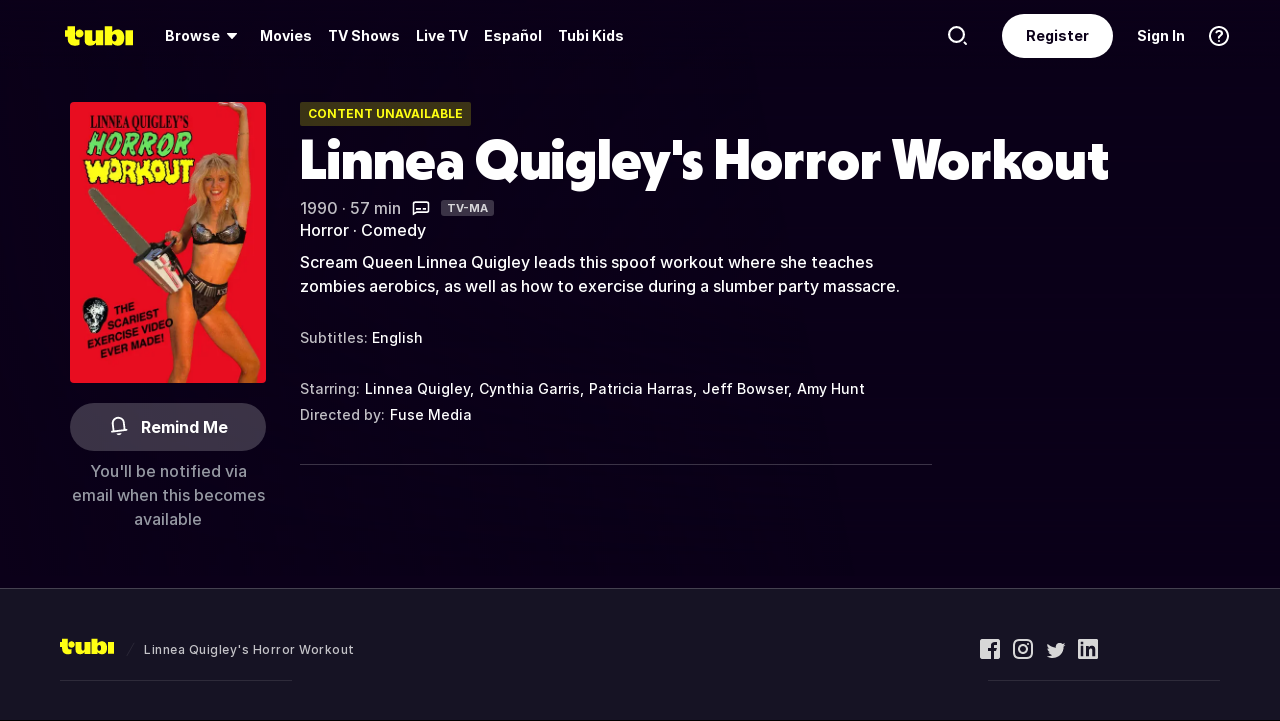

--- FILE ---
content_type: application/javascript
request_url: https://md0.tubitv.com/web-k8s/dist/main.cf9ae3a6.js
body_size: 262735
content:
(self.webpackChunk=self.webpackChunk||[]).push([[8792],{59918:function(e,t){function n(){return"serviceWorker"in navigator&&("https:"===window.location.protocol||"localhost"===window.location.hostname||0===window.location.hostname.indexOf("127."))}t.install=function(e){if(e||(e={}),n())navigator.serviceWorker.register("/sw.js",{});else;},t.applyUpdate=function(e,t){},t.update=function(){n()&&navigator.serviceWorker.getRegistration().then((function(e){if(e)return e.update()}))}},62330:function(e,t,n){"use strict";var r;n.d(t,{K2:function(){return o},VS:function(){return i},sj:function(){return a}}),function(e){e[e.L3=3]="L3",e[e.L3_1=3.1]="L3_1",e[e.L4=4]="L4",e[e.L4_1=4.1]="L4_1",e[e.L5=5]="L5"}(r||(r={}));var i=[{level:r.L5,dimension:"3840x2160",codec:"hvc1.1.6.L153.B0"},{level:r.L4_1,dimension:"1920x1080",codec:"hvc1.1.6.L123.B0"},{level:r.L4,dimension:"1024x576",codec:"hvc1.1.6.L120.B0"},{level:r.L3_1,dimension:"854x480",codec:"hvc1.1.6.L93.B0"},{level:r.L3,dimension:"640x360",codec:"hvc1.1.6.L90.B0"}],o=function(e){var t=self.MediaSource||self.WebKitMediaSource;return!!t&&"function"==typeof t.isTypeSupported&&t.isTypeSupported('video/mp4; codecs="'.concat(e,'"'))},a=function(){var e=i[0].codec;return o(e)}},38709:function(e,t,n){"use strict";n.d(t,{H:function(){return s},w:function(){return c}});var r=n(15215),i=n(70207),o=n(37537),a=function(e){return void 0!==e?Promise.resolve(e):(0,i.c)().supportHEVC()},s=function(e,t){return(0,r.__awaiter)(void 0,void 0,Promise,(function(){var t,n;return(0,r.__generator)(this,(function(r){switch(r.label){case 0:return(t=(0,i.c)().getSpecialResolution())?[2,t]:null==e?[3,1]:(n=e,[3,3]);case 1:return[4,(0,i.c)().support4K()];case 2:n=r.sent(),r.label=3;case 3:return[2,n?o.Sk.RES_4K:o.Sk.RES_1080P]}}))}))},u=function(e){return(0,r.__awaiter)(void 0,[e],void 0,(function(e){var t,n,i,u=e.enableHEVC,c=e.enable4K,l=e.expEnable1080P;return(0,r.__generator)(this,(function(e){switch(e.label){case 0:return[4,a(u)];case 1:return t=e.sent()?o.m.HEVC:o.m.AVC,[4,s(c,l)];case 2:return n=e.sent(),i=["".concat(o.m.AVC,"_").concat(n===o.Sk.RES_4K?o.Sk.RES_1080P:n)],t===o.m.HEVC&&i.push("".concat(t,"_").concat(n)),[2,i.map((function(e){return e.toLowerCase()}))]}}))}))},c=function(){for(var e=[],t=0;t<arguments.length;t++)e[t]=arguments[t];return(0,r.__awaiter)(void 0,(0,r.__spreadArray)([],e,!0),void 0,(function(e){var t,n=void 0===e?{}:e,i=n.enableHEVC,o=n.enable4K,a=n.expEnable1080P;return(0,r.__generator)(this,(function(e){switch(e.label){case 0:return t=["hlsv6_widevine_nonclearlead","hlsv6_playready_psshv0","hlsv6_fairplay","hlsv6"],[4,u({enableHEVC:i,enable4K:o,expEnable1080P:a})];case 1:return[2,{limit_resolutions:e.sent(),video_resources:t}]}}))}))}},75520:function(e,t,n){"use strict";var r=n(70853),i=n(66401),o=n(83666),a=function(){function e(){var e=this;this.eventTimestamps={},this.truncatedEventNameMap={PageRequested:"pge_req",DOMContentLoaded:"dom_ldg",ReactRendered:"rct_rdy",PlayerInitialized:"plr_int",PlayerReady:"plr_rdy",PrerollRequested:"prl_req",PrerollResponseReceived:"prl_res",MediaAttaching:"mda_att",MediaAttached:"mda_atd",ManifestLoading:"mft_ldg",ManifestLoaded:"mft_ldd",ManifestParsed:"mft_prs",LevelLoading:"lvl_ldg",LevelLoaded:"lvl_ldd",AudioTrackLoading:"aud_ldg",AudioTrackLoaded:"aud_ldd",KeyLoading:"key_ldg",KeyLoaded:"key_ldd",FragLoading:"frg_ldg",FragLoaded:"frg_ldd",FragDecrypted:"frg_dcp",FragParsingInitSegment:"frg_pis",FragParsed:"frg_prs",FragBuffered:"frg_bfd",EmeGenerateKeySession:"eme_gks",EmeOnKeySessionMessage:"eme_okm",EmeSessionUpdate:"eme_ses",PlayerLoad:"plr_ldg",InitResumeSeek:"ini_rsk",FirstFrameRendered:"fst_frm"},this.playerEventsMap=[],this.playerListeners={},this.hlsEventsMap=[],this.hlsListeners={},this.isAd=!1,this.hasEmittedFirstFrame=!1,this.reportPlayerStartupMetrics=function(){},this.setPlayer=function(t){e.player?o.A.error("[PlayerStartupManager] Player is already set"):(e.player=t,e.player.once(r.PLAYER_EVENTS.remove,e.destroy),e.player.once(r.PLAYER_EVENTS.hlsSetup,e.onHlsSetup),e.player.once(r.PLAYER_EVENTS.adReady,e.onAdReady),e.player.once(r.PLAYER_EVENTS.ready,e.onReady),e.player.once(r.PLAYER_EVENTS.adCurrentTimeProgressed,e.onFirstFrame),e.player.once(r.PLAYER_EVENTS.currentTimeProgressed,e.onFirstFrame),e.playerEventsMap=[{metric:"MediaAttaching",event:r.PLAYER_EVENTS.hlsSetup},{metric:"PlayerInitialized",event:r.PLAYER_EVENTS.setup},{metric:"PrerollRequested",event:r.PLAYER_EVENTS.adPodFetch},{metric:"PrerollResponseReceived",event:r.PLAYER_EVENTS.adPodFetchSuccess},{metric:"PlayerLoad",event:r.PLAYER_EVENTS.startLoad},{metric:"InitResumeSeek",event:r.PLAYER_EVENTS.seeking}],e.generatePlayerListenerMap(),e.bindPlayerEvents())},this.setReporter=function(t){o.A.info("[PlayerStartupManager] Setting player startup timestamps reporter"),e.reportPlayerStartupMetrics=t},this.onFirstFrame=function(){if(!e.hasEmittedFirstFrame){e.recordEvent("FirstFrameRendered"),e.hasEmittedFirstFrame=!0;var t=e.getTruncatedTimestamps();o.A.info("[PlayerStartupManager] Tracking player startup timestamps: ".concat(JSON.stringify(t))),e.reportPlayerStartupMetrics({timestamps:t}),e.destroy()}},this.onReady=function(){var t;e.isAd=!1,e.recordEvent("PlayerReady"),null===(t=e.player)||void 0===t||t.removeListener(r.PLAYER_EVENTS.adReady,e.onAdReady)},this.onAdReady=function(){var t,n;e.isAd=!0,e.recordEvent("PlayerReady"),null===(t=e.player)||void 0===t||t.removeListener(r.PLAYER_EVENTS.ready,e.onReady),null===(n=e.player)||void 0===n||n.removeListener(r.PLAYER_EVENTS.hlsSetup,e.onHlsSetup)},this.generatePlayerListenerMap=function(){(0,i.default)(e.playerListeners)?e.playerEventsMap.forEach((function(t){var n=t.metric;e.playerListeners[n]=function(){e.recordEvent(n)}})):o.A.error("[PlayerStartupManager] Player listeners already set.")},this.bindPlayerEvents=function(t){void 0===t&&(t=!1),e.hasEmittedFirstFrame&&!t||(e.playerEventsMap.forEach((function(n){var r,i=n.metric,o=n.event,a=e.playerListeners[i];if(a){var s=t?"removeListener":"once";null===(r=e.player)||void 0===r||r[s](o,a)}})),t&&e.player&&(e.player.removeListener(r.PLAYER_EVENTS.remove,e.destroy),e.player.removeListener(r.PLAYER_EVENTS.hlsSetup,e.onHlsSetup),e.player.removeListener(r.PLAYER_EVENTS.adReady,e.onAdReady),e.player.removeListener(r.PLAYER_EVENTS.ready,e.onReady),e.player.removeListener(r.PLAYER_EVENTS.adCurrentTimeProgressed,e.onFirstFrame),e.player.removeListener(r.PLAYER_EVENTS.currentTimeProgressed,e.onFirstFrame)))},this.onHlsSetup=function(t){var n=t.hlsInstance,r=t.ExternalHls;if(e.hls)o.A.error("[PlayerStartupManager] Hls is already set");else if(e.hls=n,r){var i=r.Events;e.hlsEventsMap=[{metric:"MediaAttached",event:i.MEDIA_ATTACHED},{metric:"ManifestLoading",event:i.MANIFEST_LOADING},{metric:"ManifestLoaded",event:i.MANIFEST_LOADED},{metric:"ManifestParsed",event:i.MANIFEST_PARSED},{metric:"LevelLoading",event:i.LEVEL_LOADING},{metric:"LevelLoaded",event:i.LEVEL_LOADED},{metric:"AudioTrackLoading",event:i.AUDIO_TRACK_LOADING},{metric:"AudioTrackLoaded",event:i.AUDIO_TRACK_LOADED},{metric:"KeyLoading",event:i.KEY_LOADING},{metric:"KeyLoaded",event:i.KEY_LOADED},{metric:"FragLoading",event:i.FRAG_LOADING},{metric:"FragLoaded",event:i.FRAG_LOADED},{metric:"FragDecrypted",event:i.FRAG_DECRYPTED},{metric:"FragParsingInitSegment",event:i.FRAG_PARSING_INIT_SEGMENT},{metric:"FragParsed",event:i.FRAG_PARSED},{metric:"FragBuffered",event:i.FRAG_BUFFERED},{metric:"EmeOnKeySessionMessage",event:i.EME_ON_KEY_SESSION_MESSAGE},{metric:"EmeSessionUpdate",event:i.EME_SESSION_UPDATE}],e.generateHlsListenerMap(),e.bindHlsEvents()}else o.A.error("[PlayerStartupManager] Hls not provided oh hls setup")},this.generateHlsListenerMap=function(){(0,i.default)(e.hlsListeners)?e.hlsEventsMap.forEach((function(t){var n=t.metric;e.hlsListeners[n]=function(){e.recordEvent(n)}})):o.A.error("[PlayerStartupManager] Hls listeners already set.")},this.bindHlsEvents=function(t){void 0===t&&(t=!1),e.hasEmittedFirstFrame&&!t||e.hlsEventsMap.forEach((function(n){var r,i=n.metric,o=n.event,a=e.hlsListeners[i];if(a){var s=t?"off":"once";null===(r=e.hls)||void 0===r||r[s](o,a)}}))},this.recordEvent=function(t){e.eventTimestamps[t]=Math.round(performance.now()),o.A.info("[PlayerStartupManager] Event recorded: ".concat(t," at ").concat(e.eventTimestamps[t]," ms"))},this.getAllTimestamps=function(){return e.eventTimestamps},this.getTruncatedTimestamps=function(){var t={},n=e.eventTimestamps.PageRequested;if(void 0===n)return o.A.error("[PlayerStartupManager] PageRequested timestamp not found"),{};for(var r=0,i=Object.keys(e.eventTimestamps);r<i.length;r++){var a=i[r],s=e.truncatedEventNameMap[a],u=e.eventTimestamps[a];s&&void 0!==u&&(t[s]=u-n)}return t},this.reset=function(){e.eventTimestamps={},e.hasEmittedFirstFrame=!1,e.isAd=!1},this.destroy=function(){e.bindPlayerEvents(!0),e.bindHlsEvents(!0),e.player=void 0,e.hls=void 0,e.playerListeners={},e.hlsListeners={}}}return e.getInstance=function(){return e.instance},e.initialize=function(){return e.instance||(e.instance=new e),e.instance.reset(),e.instance.recordEvent("PageRequested"),e.instance},e}();t.A=a},10525:function(e,t,n){"use strict";n.d(t,{c:function(){return r},g:function(){return o}});var r,i=n(52691);!function(e){e.SERIES="series",e.EPISODE="episode",e.MOVIE="movie",e.LINEAR="linear"}(r||(r={}));var o=function(e){switch(e.type){case i.Hgs:return r.LINEAR;case i.vG4:return r.SERIES;default:return"series_id"in e&&e.series_id?r.EPISODE:r.MOVIE}}},66860:function(e,t,n){"use strict";n.d(t,{v:function(){return r}});var r=(0,n(46632).A)((function(e){return void 0===e&&(e=[]),e}))},56579:function(e,t,n){"use strict";function r(e){0}n.d(t,{D:function(){return r}})},73520:function(e,t,n){"use strict";n(40590),n(27727),n(68290),n(12619),n(2957),n(64100),n(53006),n(74910),n(42820),n(36611),n(49576),n(41128),n(95755),n(47746),n(5941),n(95843),n(79432),n(87787),n(37514),n(98741),n(31586),n(96982),n(84095),n(75670),n(3101),n(90345),n(83396),n(38802),n(3848),n(48825),n(70825),n(5336),n(66217),n(15149),n(11845),n(19318),n(68872),n(84807),n(68123),n(79404),n(39982),n(57399),n(86970),n(11048),n(42885),n(59114),n(2236),n(35190),n(71650),n(26884),n(58710),n(63617),n(11036),n(83019),n(98657),n(53380),n(68474),n(32965),n(80280),n(57553),n(44111),n(32948),n(27672),n(6261),n(6751),n(87223),n(38115),n(79957),n(23536),n(39036),n(25920),n(51037),n(1084),n(14175),n(32181),n(62501),n(17134),n(24019),n(485),n(17438),n(74098),n(32809),n(96545),n(88198),n(27918),n(68900),n(70708),n(32657),n(21452),n(87163),n(36546),n(91749),n(66754),n(36299),n(43643),n(13053),n(69878),n(11029),n(69155),n(23070),n(13696),n(41733),n(5157),n(34157),n(40460),n(96902),n(37622),n(77261),n(63051),n(64534),n(45119),n(26139),n(92569),n(12800),n(56357),n(58379),n(14602),n(75417),n(85183),n(58565),n(60933);var r=n(15215),i=(n(78624),n(10738),n(44493)),o=n(71101),a=n(11891),s=n(46141),u=n(2424),c=n(51114),l=n(41781),d=n(24179),f=n(94066),_=n(1459),p=n(12494),v=n(66605),g=n(91878),m=n(58745),h=n(37478),E=n(30835),y=(0,g.A)().uapi,A=function(e){var t=e.refreshToken,n=e.userId,i=e.fromDeviceId,o=e.fromPlatform;return function(e,a){return(0,r.__awaiter)(void 0,void 0,void 0,(function(){var s,u,c,l,d,f,_,p;return(0,r.__generator)(this,(function(g){switch(g.label){case 0:s=a(),u=(0,h.N)(s),c="UNKNOWN",g.label=1;case 1:return g.trys.push([1,3,,4]),l=y.loginTransfer,d={method:"post",data:{device_id:u,from_device_id:i,from_platform:o,platform:(0,E.uo)()},headers:{Authorization:"Bearer ".concat(t)},shouldAddAdvertiserId:!0},[4,e((0,v.OG)(l,d))];case 2:return f=g.sent(),_=(0,r.__assign)((0,r.__assign)({},f),{user_id:n}),[2,e((0,m.wq)({authType:c,callback:m.Oz,response:_,url:l}))];case 3:return p=g.sent(),[2,e((0,m.Hb)({authType:c,callback:m.Oz,err:p}))];case 4:return[2]}}))}))}},S=n(40962),T=n(52844),b=n(15904),I=n(67550),C=n(67409),R=n(68090),w=function(){var e=(0,r.__assign)({},(0,R.P3)());["refresh_token","user_id","allowSignIn"].forEach((function(t){return delete e[t]}));var t=b.A.getCurrentLocation().pathname,n=(0,u.addQueryStringToUrl)(t,e);b.A.replace(n)},L=function(e){return(0,r.__awaiter)(void 0,void 0,void 0,(function(){var t,n,i,o,a,s,u,c,l,d,v,g,m;return(0,r.__generator)(this,(function(r){switch(r.label){case 0:if(t=e.dispatch,n=e.getState,i=(0,R.P3)(),o=i.allowSignIn,a=i.from_device_id,s=i.from_platform,u=i.refresh_token,c=i.user_id,"true"!==o)return[2];if(l=(0,S.dc)(n()),d=(0,T.z)(n()),v=l&&!d,g=parseInt(c,10),function(){for(var e=[],t=0;t<arguments.length;t++)e[t]=arguments[t];return 0!==e.length&&e.some((function(e){return null==e||Number.isNaN(e)}))}(a,s,u,g)||v)return w(),[2];r.label=1;case 1:return r.trys.push([1,3,4,5]),[4,t(A({refreshToken:u,userId:g,fromDeviceId:a,fromPlatform:s}))];case 2:return m=r.sent(),t((0,I.A)(p.Gy8,{result:m})),(0,C.bJ)({manip:f.cx.SIGNIN,current:"MOBILE_APP",message:f.B2.SUCCESS,status:f.VI.SUCCESS}),t((0,_.Pg)(!0)),[3,5];case 3:return r.sent(),(0,C.bJ)({manip:f.cx.SIGNIN,current:"MOBILE_APP",message:f.B2.AUTH_FAIL,status:f.VI.FAIL}),[3,5];case 4:return w(),[7];case 5:return[2]}}))}))},O=n(78618),N=n(80582),P=n(70642),M=n(7249),D=n(40135),k=n(70978),U=n(18872),x=n(32085),F=n(57801),V=function(e,t){var n,r=e.pathname,i=e.search;if((0,F.IB)(r)&&(n=(0,M.Ve)(r,N.rp.player.split("/:")[0])||(0,M.Ve)(r,N.rp.androidPlayer.split("/:")[0])),!n)return null;var o=(0,k.QT)(t)[n];if(!o)return null;var a,s=(0,D.TK)(t),c=o.policy_match,l=o.availability_starts,d=l?(0,U.H)(new Date(l),new Date):-1,f=!1===c&&d>0&&d<=30,_=(0,u.parseQueryString)(i),p=(0,P.e9)(t,n),v=!!_.autoplay,g=s&&f||p&&!v,m=(a=_,Object.keys(a).reduce((function(e,t){return t.startsWith("utm_")&&(e[t]=a[t]),e}),{}));return g?(0,u.addQueryStringToUrl)((0,x.qA)({video:o}),m):null},B=n(38710),H=function(e){var t=e.contentMode,n=e.notHomeOrContentModePage;return{type:p.Bmk,contentMode:t,notHomeOrContentModePage:n}},G=n(52691),K=n(27948),Y=n(61950),W=n(24988),z=n(21159),j=n(31086),q=n(73338),Q=n(67525),X=n(62797),Z=function(e){var t=e.components,n=e.getState,r=e.dispatch,i=e.queryClient,o=e.location,a=e.params,s=e.deferred,u=e.experimentManager,c=e.res,l=s?"fetchDataDeferred":"fetchData",d=t.filter((function(e){return!!e&&e[l]})).map((function(e){return e[l]})).map((function(e){return e({dispatch:r,experimentManager:u,getState:n,queryClient:i,location:o,params:a,res:c})}));return Promise.all(d)},J=n(83666),$=n(57009),ee=n(26047),te=n(18319),ne=n(87216),re=n(18380),ie=n(69898),oe=n(97396),ae=n(25016),se=n(93804),ue=n(93156);function ce(e){return G.MaK.includes(e)||e.startsWith(G.RaH)}var le,de,fe=n(2165),_e=n(58512),pe=n(48932),ve=n(30485),ge=(n(71168),n(75520)),me=n(83990),he=n(36778);var Ee="";function ye(e){return(0,F.D8)(e)||(0,F.tr)(e)||(0,F.mJ)(e)}var Ae,Se=function(e){return(0,r.__awaiter)(void 0,[e],Promise,(function(e){var t,n,i,o,a,s,l,f,v,g,m,h,E,y,A,S,T,w,P,M,k,U,x,z,$,de,fe,Ae,Se,Te,be,Ie,Ce,Re,we=e.continueTransition,Le=e.location,Oe=e.routes,Ne=e.store,Pe=e.queryClient,Me=e.history,De=e.runTasksAfterRedirection;return(0,r.__generator)(this,(function(e){switch(e.label){case 0:return t=Ee.split("?")[0],function(e){var t=ae.Ay.getState(),n=t.trackingURI,i=t.trackingHistoryStack,o=void 0===i?[]:i;switch("action"in e?e.action:"REPLACE"){case"PUSH":ae.Ay.storeTrackingHistoryStack((0,r.__spreadArray)([n],o,!0));break;case"POP":ae.Ay.storeTrackingHistoryStack(o.slice(1))}}(Le),n=Le.pathname+Le.search+Le.hash,i=Le.pathname+Le.search,o=Ne.getState(),a=function(e,t){return function(n){var r=e.push;(0,c.isExpectedType)(t,["state","action"])&&(r={POP:e.replace,PUSH:e.push,REPLACE:e.replace}[t.action]),r(n)}}(Me,Le),G.laj&&(s=(0,pe.Di)(Le.pathname),(0,ne.KQ)(o)&&s===N.vU.PLAYBACK&&ge.A.initialize(),(0,O.E5)("".concat(W.Xf,"_").concat(s))),ae.Ay.debouncedNavigateWithinPageAction.flush(),function(e,t){Object.keys(e).filter(ce).forEach((function(n){try{t((0,ue.addGlobalOverride)(n,e[n]))}catch(e){J.A.warn(e,"Error parsing experiment override ".concat(n))}}))}((0,u.parseQueryString)(Le.search),Ne.dispatch),l=null===(Ie=null===(be=b.A.getCurrentLocation())||void 0===be?void 0:be.state)||void 0===Ie?void 0:Ie.isPivotsFocused,(0,ve.IZ)(Ee,i)&&!l&&(U=o.search.key,f=ye(Ee)?(0,R.N1)(Ee,1):void 0,v=ye(i)?(0,R.N1)(i,1):void 0,g=function(e){return(0,ie.SC)(e,(0,r.__assign)((0,r.__assign)({},re.ei),{config:(0,re.zj)()}))}(o),g&&(m=(0,F.s6)(Ee),h=(0,F.s6)(i),m&&(f=m),h&&(v=h)),E=o.video.byId,y={query:U,isWebEpgEnabled:(0,te.Rp)(o),isUpcoming:(0,X.o)(f&&(null===(Ce=E[f])||void 0===Ce?void 0:Ce.availability_starts))||(0,X.o)(v&&(null===(Re=E[v])||void 0===Re?void 0:Re.availability_starts)),isOnboardingCategoryPage:(0,oe.q)(o),isLinearDetails:!!f&&(0,q.Xz)(E[f])||!!v&&(0,q.Xz)(E[v])},ae.Ay.trackNavigateToPageEvent({currentPageUrl:Ee,nextPageUrl:i,extraCtx:y},Q.Li)),["VIZIO","LGTV","FIRETV_HYB","TIZEN","ANDROIDTV"].includes("")?[4,L(Ne)]:[3,2];case 1:e.sent(),e.label=2;case 2:return le!==n?[3,4]:[4,we()];case 3:return e.sent(),[2];case 4:return[4,new Promise((function(e){(0,d.match)({routes:Oe,location:Le,history:Me},(function(){for(var t=[],n=0;n<arguments.length;n++)t[n]=arguments[n];e(t)}))}))];case 5:if(A=e.sent(),S=A[0],T=A[1],w=A[2],S)return S.message===K.Q0||(J.A.error({err:S,location:n},"Error matching no routes in history.listenBefore."),Ae=Ne.getState().ui.userLanguageLocale,(0,_e.A)((0,R.HK)("/static/404_".concat(Ae,".html")))),[2];if(!w)return[3,17];P=w.location,M=P.pathname,k=P.query,U=void 0===k?{}:k,(0,pe.c5)(t),x=(0,pe.c5)(M),M.startsWith(N.al),(0,ee.ei)(M),(0,F.Hk)(M)&&Ne.dispatch(H({contentMode:x})),(null==(z=w.components[w.components.length-1])?void 0:z.reserveContainerContext)||Ne.dispatch((0,B.Cs)()),e.label=6;case 6:return e.trys.push([6,9,,16]),[4,Z({components:w.components,deferred:!1,dispatch:Ne.dispatch,queryClient:Pe,experimentManager:(0,j.Ay)(Ne),getState:Ne.getState,location:Le,params:w.params})];case 7:return e.sent(),le=n,F.Hk||Ne.dispatch(H({contentMode:x})),($=V(Le,Ne.getState()))?(Ne.dispatch((0,I.A)(p.x8T,{data:(Se={},Se[G.jH9]=!1,Se)})),a(Me.createLocation($))):(0,se.S)(n,Ne.getState())&&(b.A.replace(N.rp.notFound),Ne.dispatch((0,_.cX)(!0)),Ne.dispatch((0,I.A)(p.x8T,{data:(Te={},Te[G.jH9]=!1,Te[G.jmR]=!1,Te)}))),[4,we()];case 8:return e.sent(),[2];case 9:return de=e.sent(),fe=de.errType||"",K.JB.includes(fe)?(b.A.replace((0,se.dN)(n,fe,Ne)),[4,we()]):[3,11];case 10:return e.sent(),[2];case 11:return J.A.error(de,"Error".concat(fe?" - ".concat(fe):""," while fetching all data in history.listenBefore")),(0,D.TK)(Ne.getState()),[3,14];case 12:return e.sent(),[2];case 13:return function(e){var t=e.store,n=(e.history,e.location),r=e.errorCode,i=(e.error,t.getState().ui.userLanguageLocale),o=(0,he.UX)(i);r&&"".concat((0,se.gW)(r,o)),(0,ve.sx)(Y.NM,(0,C.Jw)(n,me.hs.NETWORK_ERROR,r))}({store:Ne,history:Me,location:n,errorCode:de.userFacingCode,error:de}),Ne.dispatch((0,I.A)(p.OFP)),[3,15];case 14:if((0,se.Mh)(fe))return Ae=Ne.getState().ui.userLanguageLocale,(0,_e.A)((0,R.HK)("/static/404_".concat(Ae,".html"))),[2];0,e.label=15;case 15:return[3,16];case 16:return[2];case 17:return T?(a(T),De?[4,we()]:[3,19]):[3,20];case 18:return e.sent(),[2];case 19:return[2];case 20:return J.A.error({location:n},"Error matching no routes in history.listenBefore."),Ae=Ne.getState().ui.userLanguageLocale,(0,_e.A)((0,R.HK)("/static/404_".concat(Ae,".html"))),[2]}}))}))},Te=n(4628),be=n(13679),Ie=n(77854),Ce=n(66331),Re=n(42302),we=n(94970),Le=n(29550),Oe="//imasdk.googleapis.com/pal/sdkloader/pal.js";!function(e){e.UNABLE_TO_FETCH_SDK="UNABLE_TO_FETCH_SDK",e.NONCE_LOADER_FAILED="NONCE_LOADER_FAILED",e.CRYPTO_NOT_SUPPORTED="CRYPTO_NOT_SUPPORTED"}(Ae||(Ae={}));var Ne=Re.A,Pe=function(){function e(){var e=this;this.getGooglePALSDKUrl=function(){var e;return(null===(e=null===window||void 0===window?void 0:window.location)||void 0===e?void 0:e.protocol.includes("http"))?Oe:"https:".concat(Oe)},this.generateNonce=function(){return(0,r.__awaiter)(e,void 0,void 0,(function(){var e,t,n,i,o,a,s;return(0,r.__generator)(this,(function(u){switch(u.label){case 0:return(e=this.isCryptoFullSupported())instanceof Promise?[4,e]:[3,2];case 1:e=u.sent(),u.label=2;case 2:if(!e)return Ne("Crypto not supported"),(0,ve.jv)({type:K.ij.adInfo,subtype:K.DF.AD_GET_NONCE_FAILED,message:{error:{type:Ae.CRYPTO_NOT_SUPPORTED}}}),delete this.nonceGeneratingPromise,[2,""];u.label=3;case 3:return u.trys.push([3,6,,7]),[4,(0,Ce.hd)(this.getGooglePALSDKUrl())];case 4:return u.sent(),(t=new window.goog.pal.ConsentSettings).allowStorage=this.getAllowStorage(),n=new window.goog.pal.NonceLoader(t),(i=new window.goog.pal.NonceRequest).adWillAutoPlay=!1,i.adWillPlayMuted=!1,i.continuousPlayback=!0,i.iconsSupported=!0,[4,n.loadNonceManager(i)];case 5:return o=u.sent(),a=o.getNonce(),delete this.nonceGeneratingPromise,[2,a];case 6:return s=u.sent(),this.isSupported=!1,delete this.nonceGeneratingPromise,(0,ve.jv)({type:K.ij.adInfo,subtype:K.DF.AD_GET_NONCE_FAILED,message:(0,r.__assign)({type:Ae.NONCE_LOADER_FAILED},s)}),[2,""];case 7:return[2]}}))}))},this.getNonceGeneratingPromise=function(){return e.nonceGeneratingPromise||(e.nonceGeneratingPromise=e.generateNonce()),e.nonceGeneratingPromise},this.preloadSDK=function(){(0,Le.W0)((function(){return(0,r.__awaiter)(e,void 0,void 0,(function(){var e,t=this;return(0,r.__generator)(this,(function(n){switch(n.label){case 0:return(e=this.isCryptoFullSupported())instanceof Promise?[4,e]:[3,2];case 1:e=n.sent(),n.label=2;case 2:return(0,ve.jv)({type:K.ij.adInfo,subtype:K.DF.AD_GOOGLE_SDK_PRELOAD,message:{status:e?"success":"failed"}}),e&&(0,Ce.hd)(this.getGooglePALSDKUrl()).then((function(){t.preGenerateNonce()})),[2]}}))}))}))},this.isCryptoFullSupported=function(){var t,n;return void 0!==e.isSupported?e.isSupported:(null===(n=null===(t=null===window||void 0===window?void 0:window.crypto)||void 0===t?void 0:t.subtle)||void 0===n?void 0:n.generateKey)?window.crypto.subtle.generateKey({name:"ECDSA",namedCurve:"P-256"},!0,["sign","verify"]).then((function(){return e.isSupported=!0})).catch((function(){return e.isSupported=!1})):e.isSupported=!1},this.adRequestPreProcessor=function(t,n){return(0,r.__awaiter)(e,void 0,void 0,(function(){var e;return(0,r.__generator)(this,(function(i){switch(i.label){case 0:return[4,this.getNonceGeneratingPromise()];case 1:return(e=i.sent())?[2,[(0,u.addQueryStringToUrl)(t,{google_ad_icon:"wta"}),(0,r.__assign)((0,r.__assign)({},n),{"x-tubi-paln":e})]]:[2,[t,(0,r.__assign)({},n)]]}}))}))},this.adRequestPreProcessorWithCachedNonce=function(t,n){if(e.nonce){var i=e.nonce;return e.nonce=void 0,Ne("Use Pre Generated Nonce"),(0,ve.jv)({type:K.ij.adInfo,subtype:K.DF.AD_GOOGLE_NONCE_USE_PRE_GENERATED,message:{url:t}}),[(0,u.addQueryStringToUrl)(t,{google_ad_icon:"wta"}),(0,r.__assign)((0,r.__assign)({},n),{"x-tubi-paln":i})]}return(0,ve.jv)({type:K.ij.adInfo,subtype:K.DF.AD_GOOGLE_NONCE_FALLBACK,message:{url:t}}),e.adRequestPreProcessor(t,n)},this.preGenerateNonce=function(){return(0,r.__awaiter)(e,void 0,void 0,(function(){var e,t=this;return(0,r.__generator)(this,(function(n){switch(n.label){case 0:return this.nonce||this.nonceGeneratingPromise?[2]:(e=this,[4,this.getNonceGeneratingPromise()]);case 1:return e.nonce=n.sent(),Ne(this.nonce),this.nonce?(Ne("Nonce pre generated"),this.cleanExpiredTimer(),this.expiredTimer=setTimeout((function(){Ne("Nonce expired"),t.nonce=void 0}),18e4),[2]):[2]}}))}))},this.cleanExpiredTimer=function(){clearTimeout(e.expiredTimer),e.expiredTimer=void 0}}return e.prototype.getAllowStorage=function(){var e;return void 0!==this.allowStorage||(this.allowStorage=!(null===(e=we.A.getAdvertiserOptOut)||void 0===e?void 0:e.call(we.A))),this.allowStorage},e}(),Me=(new Pe,n(6765)),De=n(18562),ke=n(54695),Ue=n(21579),xe=n(99043),Fe=function(e,t,n){var r=(void 0===n?{}:n).persist,i=void 0===r||r;(0,xe.EU)(t),i&&(0,ke.TV)(G.M4d,t,G.lwe),e.dispatch((0,Ue.U5)(t))},Ve=function(e){var t,n=e.getState().auth,r=!!n.user?null===(t=n.user)||void 0===t?void 0:t.token:(0,xe.G)();if(r){var i=(0,Me.A)(r).device_id;if(i&&i!==xe.Ap)return i}},Be=function(e){return(0,r.__awaiter)(void 0,void 0,void 0,(function(){var t,n;return(0,r.__generator)(this,(function(r){switch(r.label){case 0:return r.trys.push([0,2,,3]),[4,(0,ke.e6)(G.M4d)];case 1:return t=r.sent(),[3,3];case 2:return r.sent(),t=Ve(e),Fe(e,null!=t?t:(0,De.A)(),{persist:!1}),[2];case 3:return n=e.getState().auth.deviceId,t?t!==n&&Fe(e,t):Fe(e,(0,De.A)()),[2]}}))}))};j.NQ.forceFailsafe="webott_force_failsafe";var He={namespace:"webott_force_failsafe",parameter:"force_failsafe"},Ge=function(e){return(0,j.Ay)(e).registerExperiment((0,r.__assign)((0,r.__assign)({},He),{id:j.NQ.forceFailsafe,experimentName:"webott_force_failsafe",defaultValue:!1,treatments:[{name:"control",value:!1},{name:"force_failsafe",value:!0}],inYoubora:!1}))},Ke=n(30923);j.NQ.ottAndroidtvIntroVideoFps="webott_androidtv_intro_video_fps";var Ye={namespace:"webott_androidtv_intro_video_fps",parameter:"use_lower_fps_intro"},We=function(e){return(0,j.Ay)(e).registerExperiment((0,r.__assign)((0,r.__assign)({},Ye),{id:j.NQ.ottAndroidtvIntroVideoFps,experimentName:"webott_androidtv_intro_video_fps",defaultValue:!1,treatments:[{name:"control",value:!1},{name:"variant",value:!0}],enabledSelector:function(){return!1},inYoubora:!1}))};j.NQ.ottAndroidtvOnetapReturningUsers="webott_androidtv_onetap_returning_users";var ze={namespace:"webott_androidtv_onetap_returning_users",parameter:"enabled"},je=function(e){return(0,j.Ay)(e).registerExperiment((0,r.__assign)((0,r.__assign)({},ze),{id:j.NQ.ottAndroidtvOnetapReturningUsers,experimentName:"webott_androidtv_onetap_returning_users",defaultValue:!1,treatments:[{name:"control",value:!1},{name:"for_returning_users",value:!0}],enabledSelector:function(){return!1},inYoubora:!1}))};j.NQ.ottAndroidTVRegistrationSecondaryMethod="webott_androidtv_registration_secondary_method";var qe,Qe=function(e){return(0,j.Ay)(e).registerExperiment({namespace:"webott_androidtv_registration_secondary_method",parameter:"secondary_method",id:j.NQ.ottAndroidTVRegistrationSecondaryMethod,experimentName:"webott_androidtv_registration_secondary_method_v2",defaultValue:"activation",treatments:[{name:"control",value:"activation"},{name:"enter_email",value:"enter_email"}],enabledSelector:function(){return!1},inYoubora:!1})};j.NQ.ottComcastSkipAdWithHealthscore="webott_comcast_skip_ad_with_healthscore_v0",function(e){e.CONTROL="only_error",e.ERROR_OR_HEALTHSCORE="error_or_healthscore"}(qe||(qe={}));var Xe,Ze={namespace:"webott_comcast_skip_ad_with_healthscore_v0",parameter:"skip_ad_factor"},Je=function(e){return(0,j.Ay)(e).registerExperiment((0,r.__assign)((0,r.__assign)({},Ze),{id:j.NQ.ottComcastSkipAdWithHealthscore,experimentName:"webott_comcast_skip_ad_with_healthscore_v0",defaultValue:qe.CONTROL,treatments:[{name:"control",value:qe.CONTROL},{name:"error_or_healthscore",value:qe.ERROR_OR_HEALTHSCORE}],enabledSelector:function(){return!1},inYoubora:!0}))};j.NQ.ottFireTVAdPreconnectPrefetch="webott_firetv_ad_preconnect_prefetch_v1",function(e){e.CONTROL="no_pre_connect",e.PRE_CONNECT="pre_connect",e.DNS_PREFETCH="dns_prefetch",e.BUNDLED="bundled"}(Xe||(Xe={}));var $e={namespace:"webott_firetv_ad_preconnect_prefetch_v1",parameter:"ad_pre_connect_method"},et=function(e){return(0,j.Ay)(e).registerExperiment((0,r.__assign)((0,r.__assign)({},$e),{id:j.NQ.ottFireTVAdPreconnectPrefetch,experimentName:"webott_firetv_ad_preconnect_prefetch_v1",defaultValue:Xe.CONTROL,treatments:[{name:"control",value:Xe.CONTROL},{name:"pre_connect",value:Xe.PRE_CONNECT},{name:"dns_prefetch",value:Xe.DNS_PREFETCH},{name:"bundled",value:Xe.BUNDLED}],enabledSelector:function(){return!1},inYoubora:!0}))};j.NQ.ottFireTVAutocomplete="webott_firetv_autocomplete_v1";var tt={namespace:"webott_firetv_autocomplete_v1",parameter:"enabled"},nt=function(e){return(0,j.Ay)(e).registerExperiment((0,r.__assign)((0,r.__assign)({},tt),{id:j.NQ.ottFireTVAutocomplete,experimentName:"webott_firetv_autocomplete_v1",defaultValue:!0,treatments:[{name:"control",value:!1},{name:"autocomplete",value:!0}],enabledSelector:function(){return!1},inYoubora:!1}))};j.NQ.ottFireTVDcPromotionRow="webott_firetv_dc_promotion_row";var rt={namespace:"webott_firetv_dc_promotion_row",parameter:"has_dc_promotional_row"},it=function(e){return(0,j.Ay)(e).registerExperiment((0,r.__assign)((0,r.__assign)({},rt),{id:j.NQ.ottFireTVDcPromotionRow,experimentName:"webott_firetv_dc_promotion_row",defaultValue:!1,treatments:[{name:"control",value:!1},{name:"dc_promotional_row",value:!0}],enabledSelector:function(){return!1},inYoubora:!1}))};j.NQ.ottFireTVDebounceBackgroundImageRerun="webott_firetv_debounce_background_image_rerun_v1";var ot,at={namespace:"webott_firetv_debounce_background_image_rerun_v1",parameter:"variant"};!function(e){e.control="control",e.use_leading_debounce="use_leading_debounce",e.use_short_debounce_timing="use_short_debounce_timing",e.never_set_image_expire="never_set_image_expire"}(ot||(ot={}));var st,ut=function(e){return(0,j.Ay)(e).registerExperiment((0,r.__assign)((0,r.__assign)({},at),{id:j.NQ.ottFireTVDebounceBackgroundImageRerun,experimentName:"webott_firetv_debounce_background_image_rerun_v1",defaultValue:"control",treatments:[{name:"control",value:"control"},{name:"use_leading_debounce",value:ot.use_leading_debounce},{name:"use_short_debounce_timing",value:ot.use_short_debounce_timing},{name:"never_set_image_expire",value:ot.never_set_image_expire}],enabledSelector:function(e){var t;return(null!==(t=e.ui.userAgent.ua.match(/Android\s[\d.]+;\s(.*)\sBuild\//))&&void 0!==t?t:[])[1],!1},inYoubora:!1}))};j.NQ.ottFireTVErrorModalRedesign="webott_firetv_error_modal_redesign_v5",function(e){e.CONTROL="default",e.PREFER_POPULAR_CONTENT="prefer_popular_content",e.PREFER_RETRYING="prefer_retrying"}(st||(st={}));var ct={namespace:"webott_firetv_error_modal_redesign_v5",parameter:"error_modal_action"},lt=function(e){return(0,j.Ay)(e).registerExperiment((0,r.__assign)((0,r.__assign)({},ct),{id:j.NQ.ottFireTVErrorModalRedesign,experimentName:"webott_firetv_error_modal_redesign_v5",defaultValue:st.CONTROL,treatments:[{name:"control",value:st.CONTROL},{name:"prefer_popular_content",value:st.PREFER_POPULAR_CONTENT},{name:"prefer_retrying",value:st.PREFER_RETRYING}],enabledSelector:function(){return!1},inYoubora:!1}))},dt=n(15794);j.NQ.ottFireTVLevelFragFastFail="webott_firetv_level_frag_fast_fail_v0";var ft={namespace:"webott_firetv_level_frag_fast_fail_v0",parameter:"fail_faster"},_t=function(e){return(0,j.Ay)(e).registerExperiment((0,r.__assign)((0,r.__assign)({},ft),{id:j.NQ.ottFireTVLevelFragFastFail,experimentName:"webott_firetv_level_frag_fast_fail_v0",defaultValue:!1,treatments:[{name:"control",value:!1},{name:"fail_faster",value:!0}],enabledSelector:function(){return!1},inYoubora:!0}))};j.NQ.ottFireTVLinearErrorSlate="webott_firetv_linear_error_slate_v0";var pt={namespace:"webott_firetv_linear_error_slate_v0",parameter:"use_picture_slate"},vt=function(e){return(0,j.Ay)(e).registerExperiment((0,r.__assign)((0,r.__assign)({},pt),{id:j.NQ.ottFireTVLinearErrorSlate,experimentName:"webott_firetv_linear_error_slate_v0",defaultValue:!1,treatments:[{name:"control",value:!1},{name:"use_picture_slate",value:!0}],enabledSelector:function(){return!1},inYoubora:!0}))};j.NQ.ottFireTVLiveErrorProcessor="webott_firetv_live_error_processor";var gt={namespace:"webott_firetv_live_error_processor",parameter:"enable_error_processor"},mt=function(e){return(0,j.Ay)(e).registerExperiment((0,r.__assign)((0,r.__assign)({},gt),{id:j.NQ.ottFireTVLiveErrorProcessor,experimentName:"webott_firetv_live_error_processor",defaultValue:!1,treatments:[{name:"control",value:!1},{name:"enable_error_processor",value:!0}],enabledSelector:function(){return!1},inYoubora:!0}))},ht=n(68415);j.NQ.ottFireTVPreRequestRainmakerUrlWhenNearlyFinishPreview="webott_firetv_pre_request_rainmaker_url_when_nearly_finish_preview_v1";var Et,yt={namespace:"webott_firetv_pre_request_rainmaker_url_shared",parameter:"enable_pre_request_rainmaker_preview_v1"},At=function(e){return(0,j.Ay)(e).registerExperiment((0,r.__assign)((0,r.__assign)({},yt),{id:j.NQ.ottFireTVPreRequestRainmakerUrlWhenNearlyFinishPreview,experimentName:"webott_firetv_pre_request_rainmaker_url_when_nearly_finish_preview_v1",defaultValue:!1,treatments:[{name:"control",value:!1},{name:"enable_pre_request_rainmaker_preview_v1",value:!0}],enabledSelector:function(){return!1},inYoubora:!0}))};j.NQ.ottFireTVSkipAdWithHealthscore="webott_firetv_skip_ad_with_healthscore_v6",function(e){e.CONTROL="only_error",e.ERROR_OR_HEALTHSCORE="error_or_healthscore"}(Et||(Et={}));var St={namespace:"webott_firetv_skip_ad_with_healthscore_v6",parameter:"skip_ad_factor"},Tt=function(e){return(0,j.Ay)(e).registerExperiment((0,r.__assign)((0,r.__assign)({},St),{id:j.NQ.ottFireTVSkipAdWithHealthscore,experimentName:"webott_firetv_skip_ad_with_healthscore_v6",defaultValue:Et.CONTROL,treatments:[{name:"control",value:Et.CONTROL},{name:"error_or_healthscore",value:Et.ERROR_OR_HEALTHSCORE}],enabledSelector:function(){return!1},inYoubora:!0}))};j.NQ.ottFireTVSpotlightCarouselNav="webott_firetv_spotlight_carousel_nav";var bt={namespace:"webott_firetv_spotlight_carousel_nav",parameter:"spotlightEnabled"},It=function(e){return(0,j.Ay)(e).registerExperiment((0,r.__assign)((0,r.__assign)({},bt),{id:j.NQ.ottFireTVSpotlightCarouselNav,experimentName:"webott_firetv_spotlight_carousel_nav",defaultValue:!1,treatments:[{name:"control",value:!1},{name:"spotlight",value:!0}],enabledSelector:function(){return!1},inYoubora:!1}))},Ct=n(60137);j.NQ.ottFireTVViewableImpressions="webott_firetv_viewable_impressions";var Rt={namespace:"webott_firetv_viewable_impressions",parameter:"intersectionObserverEnabled"},wt=function(e){return(0,j.Ay)(e).registerExperiment((0,r.__assign)((0,r.__assign)({},Rt),{id:j.NQ.ottFireTVViewableImpressions,experimentName:"webott_firetv_viewable_impressions",defaultValue:!1,treatments:[{name:"control",value:!1},{name:"viewable_impressions",value:!0}],enabledSelector:function(){return!1},inYoubora:!1}))};j.NQ.ottFireTVVoiceSearchEducation="webott_firetv_voice_search_education_v5";var Lt,Ot={namespace:"webott_firetv_voice_search_education_v5",parameter:"enabled"},Nt=function(e){return(0,j.Ay)(e).registerExperiment((0,r.__assign)((0,r.__assign)({},Ot),{id:j.NQ.ottFireTVVoiceSearchEducation,experimentName:"webott_firetv_voice_search_education_v5",defaultValue:!1,treatments:[{name:"control",value:!1},{name:"show_voice_search_education",value:!0}],enabledSelector:function(){return!1},inYoubora:!1}))};j.NQ.ottLGTVSkipAdWithHealthscore="webott_lgtv_skip_ad_with_healthscore_v1",function(e){e.CONTROL="only_error",e.ERROR_OR_HEALTHSCORE="error_or_healthscore"}(Lt||(Lt={}));var Pt={namespace:"webott_lgtv_skip_ad_with_healthscore_v1",parameter:"skip_ad_factor"},Mt=function(e){return(0,j.Ay)(e).registerExperiment((0,r.__assign)((0,r.__assign)({},Pt),{id:j.NQ.ottLGTVSkipAdWithHealthscore,experimentName:"webott_lgtv_skip_ad_with_healthscore_v1",defaultValue:Lt.CONTROL,treatments:[{name:"control",value:Lt.CONTROL},{name:"error_or_healthscore",value:Lt.ERROR_OR_HEALTHSCORE}],enabledSelector:function(){return!1},inYoubora:!0}))};j.NQ.ottLGTVViewableImpressions="webott_lgtv_viewable_impressions_2";var Dt={namespace:"webott_lgtv_viewable_impressions_2",parameter:"intersectionObserverEnabled"},kt=function(e){return(0,j.Ay)(e).registerExperiment((0,r.__assign)((0,r.__assign)({},Dt),{id:j.NQ.ottLGTVViewableImpressions,experimentName:"webott_lgtv_viewable_impressions_2",defaultValue:!1,treatments:[{name:"control",value:!1},{name:"viewable_impressions",value:!0}],enabledSelector:function(){return!1},inYoubora:!1}))},Ut=n(86474),xt=n(35167),Ft=n(22312);j.NQ.ottMajorPlatformsDelayLoadHomescreen="webott_major_platforms_delay_load_homescreen_v1";var Vt,Bt={namespace:"webott_major_platforms_delay_load_homescreen_v1",parameter:"delay_load_homescreen_strategy"};!function(e){e[e.CONTROL=0]="CONTROL",e[e.DELAY_LOAD_HOMESCREEN=1]="DELAY_LOAD_HOMESCREEN"}(Vt||(Vt={}));var Ht=function(e){return(0,j.Ay)(e).registerExperiment((0,r.__assign)((0,r.__assign)({},Bt),{id:j.NQ.ottMajorPlatformsDelayLoadHomescreen,experimentName:"webott_major_platforms_delay_load_homescreen_v1",defaultValue:Vt.CONTROL,treatments:[{name:"control",value:Vt.CONTROL},{name:"delay_load_homescreen",value:Vt.DELAY_LOAD_HOMESCREEN}],enabledSelector:function(){return!1},inYoubora:!0}))},Gt=n(36240);j.NQ.ottMajorYouMayAlsoLike="webott_major_platforms_ymal_v1";var Kt={namespace:"webott_major_platforms_ymal",parameter:"enable_ymal"},Yt=function(e){return(0,j.Ay)(e).registerExperiment((0,r.__assign)((0,r.__assign)({},Kt),{id:j.NQ.ottMajorYouMayAlsoLike,experimentName:"webott_major_platforms_ymal_v1",defaultValue:!1,treatments:[{name:"control",value:!1},{name:"enable",value:!0}],enabledSelector:function(){return!1}}))},Wt=n(33269);j.NQ.ottPS4EnableTrailerOnWebmaf3="webott_ps4_enable_trailer_on_ps4_webmaf3";var zt,jt={namespace:"webott_ps4_enable_trailer_on_ps4_webmaf3",parameter:"enable_trailer"},qt=function(e){return(0,j.Ay)(e).registerExperiment((0,r.__assign)((0,r.__assign)({},jt),{id:j.NQ.ottPS4EnableTrailerOnWebmaf3,experimentName:"webott_ps4_enable_trailer_on_ps4_webmaf3",defaultValue:!1,treatments:[{name:"control",value:!1},{name:"enable_trailer",value:!0}],enabledSelector:function(){return!1},inYoubora:!0}))};j.NQ.ottPs5SkipAdWithHealthscore="webott_ps5_skip_ad_with_healthscore_v1",function(e){e.CONTROL="only_error",e.ERROR_OR_HEALTHSCORE="error_or_healthscore"}(zt||(zt={}));var Qt={namespace:"webott_ps5_skip_ad_with_healthscore_v1",parameter:"skip_ad_factor"},Xt=function(e){return(0,j.Ay)(e).registerExperiment((0,r.__assign)((0,r.__assign)({},Qt),{id:j.NQ.ottPs5SkipAdWithHealthscore,experimentName:"webott_ps5_skip_ad_with_healthscore_v1",defaultValue:zt.CONTROL,treatments:[{name:"control",value:zt.CONTROL},{name:"error_or_healthscore",value:zt.ERROR_OR_HEALTHSCORE}],enabledSelector:function(){return!1},inYoubora:!0}))};j.NQ.ottReactQueryCompatibility="webott_react_query_compatibility_v2";var Zt,Jt={namespace:"webott_react_query_compatibility_v2",parameter:"enabled"},$t=function(e){return(0,j.Ay)(e).registerExperiment((0,r.__assign)((0,r.__assign)({},Jt),{id:j.NQ.ottReactQueryCompatibility,experimentName:"webott_react_query_compatibility_v2",defaultValue:!1,treatments:[{name:"control",value:!1},{name:"with_react_query",value:!0}],enabledSelector:function(){return!1},inYoubora:!1}))};j.NQ.ottSamsungAdPreconnectPrefetch="webott_samsung_ad_preconnect_prefetch_v1",function(e){e.CONTROL="no_pre_connect",e.PRE_CONNECT="pre_connect",e.DNS_PREFETCH="dns_prefetch",e.BUNDLED="bundled"}(Zt||(Zt={}));var en={namespace:"webott_samsung_ad_preconnect_prefetch_v1",parameter:"ad_pre_connect_method"},tn=function(e){return(0,j.Ay)(e).registerExperiment((0,r.__assign)((0,r.__assign)({},en),{id:j.NQ.ottSamsungAdPreconnectPrefetch,experimentName:"webott_samsung_ad_preconnect_prefetch_v1",defaultValue:Zt.CONTROL,treatments:[{name:"control",value:Zt.CONTROL},{name:"pre_connect",value:Zt.PRE_CONNECT},{name:"dns_prefetch",value:Zt.DNS_PREFETCH},{name:"bundled",value:Zt.BUNDLED}],enabledSelector:function(){return!1},inYoubora:!0}))};j.NQ.ottSamsungDisableOneMinRetryMx="webott_samsung_disable_one_min_retry_mx";var nn={namespace:"webott_samsung_disable_one_min_retry_mx",parameter:"disable_live_page_refresh"},rn=function(e){return(0,j.Ay)(e).registerExperiment((0,r.__assign)((0,r.__assign)({},nn),{id:j.NQ.ottSamsungDisableOneMinRetryMx,experimentName:"webott_samsung_disable_one_min_retry_mx",defaultValue:!1,treatments:[{name:"control",value:!1},{name:"disable_live_page_refresh",value:!0}],enabledSelector:function(){return!1},inYoubora:!0}))};j.NQ.ottSamsungRemoveUseManifestConfig="webott_samsung_remove_use_manifest_config_v1";var on={namespace:"webott_samsung_remove_use_manifest_config_v1",parameter:"enable_no_use_manifest_config"},an=function(e){return(0,j.Ay)(e).registerExperiment((0,r.__assign)((0,r.__assign)({},on),{id:j.NQ.ottSamsungRemoveUseManifestConfig,experimentName:"webott_samsung_remove_use_manifest_config_v1",defaultValue:!1,treatments:[{name:"control",value:!1},{name:"enable_no_use_manifest_config",value:!0}],enabledSelector:function(){return!1},inYoubora:!1}))};j.NQ.ottSamsungSpanishEmailKeyboard="webott_samsung_spanish_email_keyboard";var sn=function(e){return(0,j.Ay)(e).registerExperiment({id:j.NQ.ottSamsungSpanishEmailKeyboard,namespace:"webott_samsung_spanish_email_keyboard",experimentName:"webott_samsung_spanish_email_keyboard_v2",parameter:"use_spanish_keyboard",defaultValue:!1,treatments:[{name:"control",value:!1},{name:"use_spanish_keyboard",value:!0}],enabledSelector:function(){return!1},inYoubora:!1})};j.NQ.ottSamsungSynchronousVerification="OTT Samsung Synchronous Verification";var un={namespace:"webott_samsung_synchronous_verification",parameter:"verification"},cn=function(e){return(0,j.Ay)(e).registerExperiment((0,r.__assign)((0,r.__assign)({},un),{id:j.NQ.ottSamsungSynchronousVerification,experimentName:"webott_samsung_synchronous_verification",defaultValue:"none",treatments:[{name:"control",value:"none"},{name:"registration_link",value:"registration_link"}],enabledSelector:function(){return!1}}))};j.NQ.ottSearchContainerization="webott_major_platforms_search_containerization";var ln,dn={namespace:"webott_major_platforms_search_containerization",parameter:"variant"};!function(e){e.CONTROL="control",e.ENABLED_WITH_LARGE_TILES="enabled_with_large_tiles",e.ENABLED_WITH_SEARCH_LARGE_TILES="enabled_with_search_large_tiles"}(ln||(ln={}));var fn=function(e){return(0,j.Ay)(e).registerExperiment((0,r.__assign)((0,r.__assign)({},dn),{id:j.NQ.ottSearchContainerization,experimentName:"webott_major_platforms_search_containerization_v1",defaultValue:ln.CONTROL,treatments:[{name:"control",value:ln.CONTROL},{name:"enabled_with_large_tiles",value:ln.ENABLED_WITH_LARGE_TILES},{name:"enabled_with_search_large_tiles",value:ln.ENABLED_WITH_SEARCH_LARGE_TILES}],enabledSelector:function(){return!1},inYoubora:!1}))};j.NQ.ottShowMetadataOnSearch="webott_show_metadata_on_search_v5";var _n={namespace:"webott_show_metadata_on_search_v5",parameter:"use_search_metadata"},pn=function(){return(0,r.__assign)((0,r.__assign)({},_n),{id:j.NQ.ottShowMetadataOnSearch,experimentName:"webott_show_metadata_on_search_v5",defaultValue:!1,treatments:[{name:"control",value:!1},{name:"use_search_metadata",value:!0}],enabledSelector:function(){return!1},inYoubora:!1})},vn=function(e){return(0,j.Ay)(e).registerExperiment(pn())},gn=n(12682);j.NQ.ottUnpinMyListAndHistoryContainerOnCategories="webott_unpin_my_list_and_history_container_on_categories";var mn={namespace:"webott_unpin_my_list_and_history_container_on_categories",parameter:"unpin"},hn=function(e){return(0,j.Ay)(e).registerExperiment((0,r.__assign)((0,r.__assign)({},mn),{id:j.NQ.ottUnpinMyListAndHistoryContainerOnCategories,experimentName:"webott_unpin_my_list_and_history_container_on_categories_v1",defaultValue:!1,treatments:[{name:"control",value:!1},{name:"unpin_my_list_and_history_container",value:!0}],enabledSelector:function(){return!1},inYoubora:!1}))};j.NQ.ottVizioPromptLegalTextChange="webott_vizio_prompt_legal_text_change";var En=function(e){return(0,j.Ay)(e).registerExperiment({id:j.NQ.ottVizioPromptLegalTextChange,namespace:"webott_vizio_prompt_legal_text_change",parameter:"has_legal_text",experimentName:"webott_vizio_prompt_legal_text_change",defaultValue:!1,treatments:[{name:"control",value:!1},{name:"has_legal_text",value:!0}],enabledSelector:function(){return!1},inYoubora:!1})};j.NQ.ottVizioRegistrationSignInWithVizio="webott_vizio_registration_sign_in_with_vizio";var yn={namespace:"webott_vizio_registration_sign_in_with_vizio_graduated",parameter:"sign_in_with_vizio"},An=function(e){return(0,j.Ay)(e).registerExperiment((0,r.__assign)((0,r.__assign)({},yn),{id:j.NQ.ottVizioRegistrationSignInWithVizio,experimentName:"webott_vizio_registration_sign_in_with_vizio_graduated",defaultValue:"email_prefill",treatments:[{name:"control",value:"email_prefill"},{name:"email_prefill",value:"email_prefill"}],enabledSelector:function(){return!1}}))};j.NQ.ottVizioReturningUserPrompt="webott_vizio_returning_user_prompt";var Sn,Tn=function(e){return(0,j.Ay)(e).registerExperiment({id:j.NQ.ottVizioReturningUserPrompt,namespace:"webott_vizio_returning_user_prompt",parameter:"vizio_prompt",experimentName:"webott_vizio_returning_user_prompt_v3",defaultValue:"disable",treatments:[{name:"control",value:"disable"},{name:"show_prompt",value:"enable"}],enabledSelector:function(){return!1},inYoubora:!1})};j.NQ.ottVizioSkipAdWithHealthscore="webott_vizio_skip_ad_with_healthscore_v1",function(e){e.CONTROL="only_error",e.ERROR_OR_HEALTHSCORE="error_or_healthscore"}(Sn||(Sn={}));var bn,In={namespace:"webott_vizio_skip_ad_with_healthscore_v1",parameter:"skip_ad_factor"},Cn=function(e){return(0,j.Ay)(e).registerExperiment((0,r.__assign)((0,r.__assign)({},In),{id:j.NQ.ottVizioSkipAdWithHealthscore,experimentName:"webott_vizio_skip_ad_with_healthscore_v1",defaultValue:Sn.CONTROL,treatments:[{name:"control",value:Sn.CONTROL},{name:"error_or_healthscore",value:Sn.ERROR_OR_HEALTHSCORE}],enabledSelector:function(){return!1},inYoubora:!0}))};j.NQ.ottXboxoneSkipAdWithHealthscore="webott_xboxone_skip_ad_with_healthscore_v0",function(e){e.CONTROL="only_error",e.ERROR_OR_HEALTHSCORE="error_or_healthscore"}(bn||(bn={}));var Rn={namespace:"webott_xboxone_skip_ad_with_healthscore_v0",parameter:"skip_ad_factor"},wn=function(e){return(0,j.Ay)(e).registerExperiment((0,r.__assign)((0,r.__assign)({},Rn),{id:j.NQ.ottXboxoneSkipAdWithHealthscore,experimentName:"webott_xboxone_skip_ad_with_healthscore_v0",defaultValue:bn.CONTROL,treatments:[{name:"control",value:bn.CONTROL},{name:"error_or_healthscore",value:bn.ERROR_OR_HEALTHSCORE}],enabledSelector:function(){return!1},inYoubora:!0}))},Ln=n(89568),On=n(3116),Nn=n(9215),Pn=n(76092),Mn=n(54410),Dn=n(95335),kn=n(58104);j.NQ.webRemoveLandingPage="Web Remove Landing Page";var Un=function(e){return(0,j.Ay)(e).registerExperiment({id:j.NQ.webRemoveLandingPage,namespace:"webott_web_remove_landing_v4",experimentName:"webott_web_remove_landing_v4",parameter:"landing_page",defaultValue:"landing_page",treatments:[{name:"control",value:"landing_page"},{name:"no_landing_page",value:"no_landing_page"}],enabledSelector:function(e){var t=e.ui,n=t.isMobile,r=t.userAgent,i=Ie.Ay.load("firstSeen");return!n&&!(0,kn.isMobileWebkit)(r)&&!(0,kn.isChromeOnAndroidMobile)(r)&&(!i||(0,Te.isSameDay)(new Date(i),new Date)||!!Ie.Ay.load("IS_IN_WEB_REMOVE_LANDING_V4"))}})},xn=n(9756),Fn=n(93329),Vn=function(e){return[(0,Ke.Ay)(e),fn(e),Je(e),lt(e),Tt(e),Ht(e),_t(e),vt(e),(0,ht.Ay)(e),At(e),Ge(e),Nt(e),It(e),(0,Ct.Ay)(e),wt(e),nt(e),it(e),ut(e),(0,Ut.Ay)(e),(0,xt.Ay)(e),(0,Ft.Ay)(e),(0,Gt.Ay)(e),(0,Wt.Ay)(e),Xt(e),$t(e),qt(e),tn(e),rn(e),an(e),sn(e),cn(e),vn(e),(0,gn.Ay)(e),hn(e),En(e),An(e),Tn(e),wn(e),kt(e),Mt(e),mt(e),(0,Mn.Ay)(e),(0,xn.Ay)(e),(0,Fn.Ay)(e),We(e),je(e),Qe(e),(0,dt.Ay)(e),et(e),Yt(e),Cn(e),(0,re.Ay)(e),(0,On.Ay)(e),(0,Nn.Ay)(e),(0,Pn.Ay)(e),(0,Ln.Ay)(e),(0,Dn.Ay)(e),Un(e)]},Bn=function(e,t,n){var r=(void 0===n?{}:n).persist;(void 0===r||r)&&(0,ke.TV)("firstSeen",t,G.lwe),e.dispatch((0,Ue.w9)(t))},Hn=function(e){return(0,r.__awaiter)(void 0,void 0,void 0,(function(){var t;return(0,r.__generator)(this,(function(n){switch(n.label){case 0:return n.trys.push([0,2,,3]),[4,(0,ke.e6)("firstSeen")];case 1:return t=n.sent(),[3,3];case 2:return n.sent(),Bn(e,(new Date).toISOString(),{persist:!1}),[2];case 3:return t&&!(0,U.Qr)(t)&&(J.A.error("Invalid firstSeen cookie provided: ".concat(t)),t=void 0),t?t!==e.getState().auth.firstSeen&&Bn(e,t):Bn(e,(new Date).toISOString()),[2]}}))}))},Gn=n(64804),Kn=n(96540),Yn=n(5338),Wn=n(63457),zn=n(75627),jn="intro_animation_start_ts",qn="intro_animation_end_ts",Qn="intro_doc_download_time",Xn="intro_doc_ttfb",Zn="intro_video_load_duration",Jn="intro_doc_time_origin";(0,zn.bQ)("comcast.dismiss_loading_called");var $n=n(22429),er=n(33479),tr=n(22325),nr=n(40950),rr=n(6011),ir=n(86279),or=n(38054),ar=n(30824),sr=(0,tr.Mz)((function(e){return e.fire.containerUI.containerId}),(function(e){var t;return null!==(t=null==e?void 0:e.includes(ar.xT))&&void 0!==t&&t})),ur=((0,tr.Mz)((function(e){return e.hdcAd}),(function(e,t){return{containerId:t.containerId,type:t.type}}),(function(e,t){var n,r,i,o,a=t.containerId;return"native"===t.type?null===(r=null===(n=e.nativeCreativeMap)||void 0===n?void 0:n[a])||void 0===r?void 0:r.impTracking:null===(o=null===(i=e.videoCreativeMap)||void 0===i?void 0:i[a])||void 0===o?void 0:o.impTracking})),n(50950)),cr=n(60514),lr=n(99018),dr=n(65979),fr=n(55267),_r=n(43955),pr=(0,tr.Mz)((function(e,t){var n=t.pathname;return(0,fr.Y)(e,{pathname:n})}),_r.CB,(function(e){var t;return null===(t=e.ottUI)||void 0===t?void 0:t.debouncedGridUI.activeContainerId}),(function(e,t,n){var r;return e===dr._.FULL_VIDEO_WITH_COUNTDOWN&&n===G.mKV&&(null===(r=t[n])||void 0===r||r)})),vr=n(29846);(0,tr.Mz)((function(e){return e.fire.containerUI.section}),(function(e){return e.ottUI.leftNav.isExpanded}),(function(e){return e.ottUI.ageGate.isVisible}),(function(e,t){return t.isPivotsFocused}),(function(e,t,n,r){return e===G.bfG&&!t&&!n&&!r}));(0,tr.Mz)((function(e){return e.ottUI.videoPreview.enabled&&!0}),(function(e){return(0,nr._m)(ir.i,{user:(0,rr.a_)(e)}).get("disabledVideoPreview")}),(function(e){var t=e.ottUI.videoPreview;return t.enabled}),ur.oL,(function(e){return(0,ie.SC)(e,(0,r.__assign)((0,r.__assign)({},_n),{config:pn()}))}),sr,vr.d,(function(e,t){var n=t.pathname;return pr(e,{pathname:n})}),(function(e,t){return t.pathname}),(function(e,t){var n=t.pathname;return(0,cr.M5)(n)}),(function(e,t,n,r,i,o,a,s,u,c){var l=!1;return r||o||u===N.rp.home&&s?l=!1:u===N.rp.home||u===N.rp.movieMode||u===N.rp.tvMode||u===N.rp.espanolMode||u===N.rp.myStuff||(0,cr.M5)(u)===cr.$x.SEARCH&&i||(0,F.D8)(u)||(0,F.DV)(u)?l=e&&(!t||!!a):c!==cr.$x.CONTAINER_DETAILS&&c!==cr.$x.CONTAINER_LIST||(l=n&&!t),l}));(0,tr.Mz)((function(e){var t=e.ottUI.videoPreview.autostart;return!(0,or.Fd)(e)&&t}),ur.oL,ur.UR,ur.pN,ur.pv,(function(e,t){var n=t.pathname;return(0,cr.M5)(n)}),(function(e,t,n,r,i,o){return e&&!t&&!n&&!r&&!i&&o!==cr.$x.SEARCH}));var gr=(0,tr.Mz)((function(e){return e.ottUI.intro}),(function(e){return""})),mr=(0,tr.Mz)((function(e){return e.ottUI}),(function(e){return e.deeplinkType})),hr=((0,tr.Mz)(mr,(function(e){return e!==lr.Vd.None})),n(32485)),Er=n.n(hr);var yr=function(e){var t;if((null===(t=null===performance||void 0===performance?void 0:performance.getEntriesByType)||void 0===t?void 0:t.call(performance,e))&&"object"==typeof performance.getEntriesByType(e)[0])return performance.getEntriesByType(e)};function Ar(){null===sessionStorage||void 0===sessionStorage||sessionStorage.setItem(qn,String(Date.now())),function(){var e,t=yr("navigation");if(t&&t[0]?e=t[0]:performance.timing&&(e=performance.timing),sessionStorage&&void 0!==e){var n=e,r=n.requestStart,i=n.responseStart,o=n.responseEnd;sessionStorage.setItem(Qn,String(Math.round(o-i))),sessionStorage.setItem(Xn,String(Math.round(i-r))),sessionStorage.setItem(Jn,String(performance.timeOrigin))}}(),function(){var e=yr("resource");if(void 0!==e&&e.length>0){var t=e.filter((function(e){return"video"===e.initiatorType}))[0];sessionStorage&&t&&t.duration&&sessionStorage.setItem(Zn,String(Math.round(t.duration)))}}()}!function(e){function t(){return null!==e&&e.apply(this,arguments)||this}(0,r.__extends)(t,e)}(Error);var Sr=n(66080),Tr=n(33642),br=function(){var e,t=document.getElementById("mainLoadingSpinnerElementId");null===(e=null==t?void 0:t.parentElement)||void 0===e||e.removeChild(t)},Ir="nU7Ih",Cr="X0LSw",Rr=function(){return!(!document.hidden&&!document.webkitHidden)},wr=function(){return void 0!==document.hidden?"visibilitychange":"webkitvisibilitychange"};var Lr=function(e){var t=e.onEnd,n=(0,Sr.A)(gr),r=(0,Kn.useRef)(null),i=(0,Kn.useRef)(null),o=(0,Kn.useRef)(),a=(0,Wn.wA)(),s=(0,Kn.useCallback)((function(){0}),[n]),u=(0,Kn.useCallback)((function(){Ar(),r.current&&function(e,t){var n;if(void 0===t&&(t=!1),e instanceof HTMLVideoElement){if(e.pause(),e.removeAttribute("src"),e.innerHTML="",e.load(),t)return;null===(n=e.parentElement)||void 0===n||n.removeChild(e)}}(r.current,!0),a((0,I.A)(p.d0_,{ended:!0})),(0,Tr.w3)("intro_video_ended"),null==t||t()}),[a,t]),c=(0,Kn.useCallback)((function(){var e;0===(null===(e=r.current)||void 0===e?void 0:e.currentTime)&&((0,ve.jv)({type:K.ij.videoLoad,subtype:"intro_video_timeout",message:"Intro video timeout"}),s(),u())}),[u,s]),l=(0,Kn.useCallback)((function(){var e;br(),s(),null===sessionStorage||void 0===sessionStorage||sessionStorage.setItem(jn,String(Date.now())),window.clearTimeout(o.current),null===(e=r.current)||void 0===e||e.removeEventListener("play",l)}),[s]),d=(0,Kn.useCallback)((function(e){(0,ve.jv)({type:K.ij.videoLoad,subtype:"intro_video_error",message:e}),s(),window.clearTimeout(o.current),u()}),[u,s]),f=(0,Kn.useCallback)((function(){var e=function(e){var t=null==e?void 0:e.error,n="UNKNOWN_ERROR";if(t){var r=["MEDIA_ERR_ABORTED","MEDIA_ERR_DECODE","MEDIA_ERR_NETWORK","MEDIA_ERR_SRC_NOT_SUPPORTED"].find((function(e){return window.MediaError&&window.MediaError[e]===t.code}));n="[".concat(r||n,"] ").concat(t.message||"").trim()}return n}(r.current);d(e)}),[d]),_=(0,Kn.useCallback)((function(){d("All intro video source URLs failed to load.")}),[d]);if((0,Kn.useEffect)((function(){if(n){o.current=window.setTimeout(c,5e3);var e=r.current;null==e||e.addEventListener("error",f),null==e||e.addEventListener("play",l),null==e||e.addEventListener("ended",u);var t=i.current;return null==t||t.addEventListener("error",_),function(){window.clearTimeout(o.current),null==e||e.removeEventListener("error",f),null==e||e.removeEventListener("play",l),null==e||e.removeEventListener("ended",u),null==t||t.removeEventListener("error",_)}}}),[a,_,u,f,l,n,c]),(0,Kn.useEffect)((function(){var e=function(){var e=r.current;e&&(e.muted=Rr())};return document.addEventListener(wr(),e),function(){document.removeEventListener(wr(),e)}}),[]),!n)return null;var v,g=[{src:"".concat(v="https://mcdn.tubitv.com/video/intro/","intro_repaint.webm"),type:'video/webm; codecs="vp9, vorbis"'},{src:"".concat(v,"intro_repaint.mp4"),type:"video/mp4"}];return Kn.createElement("video",{ref:r,width:window.innerWidth,height:window.innerHeight,className:Er()(Ir,Cr),style:{zIndex:Number.MAX_SAFE_INTEGER},autoPlay:!0,disableRemotePlayback:!0,muted:Rr()},g.map((function(e,t){var n=e.src,r=e.type;return Kn.createElement("source",{ref:t===g.length-1?i:null,key:t,src:n,type:r})})))},Or=function(e){var t=Mr(e);return window._setUpPromises=Promise.all([kr(e),t]),Dr(),Promise.resolve(!0)},Nr=function(e){var t="true"===(0,ke.Ri)($n.qs),n=function(){var e=b.A.getCurrentLocation(),t=e.search,n=e.pathname,r=(0,u.parseQueryString)(t);return er.XO,{query:r,path:n,url:n+t}}(),r=[t,!(0,lr.H)(n),!1,!1,!0,!1,!1].some((function(e){return e}));return e.dispatch((0,I.A)(p.V7v,{disabled:r})),r},Pr=function(e){var t=document.getElementById(G.mDr);if(gr(e.getState())&&t){var n=(0,Yn.H)(t),r=function(){clearTimeout(i),n.unmount()},i=setTimeout((function(){r(),e.dispatch((0,I.A)(p.d0_,{ended:!0}))}),15e3),o=Lr;n.render(Kn.createElement(Wn.Kq,{store:e,key:"provider"},Kn.createElement(o,{onEnd:r})))}else 0},Mr=function(e){return new Promise((function(e){if("undefined"!=typeof window){var t=window.navigator.language||window.navigator.userLanguage;if(t){var n=t.split("-")[0];n&&(0,ke.TV)("DEVICE_LANGUAGE",n.slice(0,2))}}var r,i=setTimeout((function(){e(!1)}),4e3);r=!0,clearTimeout(i),e(r)}))},Dr=function(){var e,t;e=window.screen.width*window.devicePixelRatio,t=window.screen.height*window.devicePixelRatio,(0,ke.TV)("DEVICE_RESOLUTION","".concat(e,"x").concat(t))},kr=function(e){return new Promise((function(e){var t=setTimeout((function(){e(!1)}),15e3),n=function(n){clearTimeout(t),e(n)};we.A.getAdvertiserId()?n(!0):n(!0)}))},Ur=function(e,t){return n.e(1529).then(n.bind(n,8793)).then((function(n){return(0,n.redirectExperiment)(e,t)})).catch((function(e){return J.A.error(e,"Failed to load/run Redirect Experiment")}))},xr=n(1523),Fr=(n(1504),(0,xr.gY)(),n(11078)),Vr=n(22803),Br=n(97019),Hr=n(1692),Gr=n(67592),Kr=n(41025),Yr=n(10208),Wr=n(15391),zr=n(41013),jr=n(38097),qr=n(79440),Qr="(?:[^a-z]|\\b)",Xr="".concat(Qr,"(").concat(Object.values(qr.Qr).join("|"),")").concat(Qr),Zr=new RegExp(Xr,"i"),Jr="".concat(Qr,"(").concat(Object.values(qr.K2).join("|"),")").concat(Qr),$r=new RegExp(Jr,"i"),ei=new RegExp("".concat(Xr,"[-_]").concat(Jr),"i"),ti=function(e){if(e){var t=e.replace(/_/g,"-"),n=t.match(ei);if(n){var r=n[1],i=n[2];return[r.toLowerCase(),i.toUpperCase()]}var o=t.match(Zr);if(o)return[(r=o[1]).toLowerCase(),void 0];var a=t.match($r);if(a)return[void 0,(i=a[1]).toUpperCase()]}},ni=function(e,t){var n,r;if(e&&t&&function(e){return Object.values(qr.f0).includes(e)}(r="".concat(e,"-").concat(t)))return r;if(e&&(r=Object.values(qr.f0).find((function(t){return t.startsWith("".concat(e,"-"))}))))return r;if(t&&(r=null!==(n=qr.iL[t])&&void 0!==n?n:Object.values(qr.f0).find((function(e){return e.endsWith("-".concat(t))}))))return r},ri=function(e){for(var t,n,r,i=0,o=e;i<o.length;i++){var a=null!==(t=(0,o[i])())&&void 0!==t?t:[],s=a[0],u=a[1];if(null!=n||(n=s),null!=r||(r=u),n&&r)break}var c=ni(n,r);return null!=c?c:qr.f0.EN_US},ii=n(47092),oi=['audio/mp4;codecs="mp4a.40.2"'],ai=['video/mp4;codecs="hvc1.1.6.L63.90"','video/mp4;codecs="hvc1.1.6.L90.90"','video/mp4;codecs="hvc1.1.6.L93.90"','video/mp4;codecs="avc1.4d401e"','video/mp4;codecs="avc1.640028"'],si={L3:{audioRobustness:"SW_SECURE_CRYPTO",videoRobustness:"SW_SECURE_CRYPTO"},L2:{audioRobustness:"HW_SECURE_CRYPTO",videoRobustness:"HW_SECURE_CRYPTO"},L1:{audioRobustness:"HW_SECURE_CRYPTO",videoRobustness:"HW_SECURE_DECODE"},L1_ALL:{audioRobustness:"HW_SECURE_CRYPTO",videoRobustness:"HW_SECURE_ALL"},NO_LEVEL:void 0},ui={SL150:{audioRobustness:"150",videoRobustness:"150"},SL2000:{audioRobustness:"2000",videoRobustness:"2000"},SL3000:{audioRobustness:"2000",videoRobustness:"3000"},NO_LEVEL:void 0};function ci(e,t){if("object"==typeof navigator&&"function"==typeof navigator.requestMediaKeySystemAccess){var n=function(e){var t={audioCapabilities:[],videoCapabilities:[]};return oi.forEach((function(n){var r={contentType:n};r.robustness=e?e.audioRobustness:void 0,t.audioCapabilities.push(r)})),ai.forEach((function(n){var r={contentType:n};r.robustness=e?e.videoRobustness:void 0,t.videoCapabilities.push(r)})),[t]}(t);return"3000"===(null==t?void 0:t.videoRobustness)?navigator.requestMediaKeySystemAccess(/Edg/.test(navigator.userAgent)?"com.microsoft.playready.recommendation.3000":"com.microsoft.playready.recommendation",n):navigator.requestMediaKeySystemAccess(e,n)}var r=new Error("requestMediaKeySystemAccess not available");return Promise.reject(r)}var li=n(62330);var di=function(){var e=self.MediaSource||self.WebKitMediaSource;return!!e&&"function"==typeof e.isTypeSupported&&e.isTypeSupported('video/mp2t; codecs="avc1.42E01E,mp4a.40.2"')};var fi=function(){if(!(Math.random()>.15)){(0,Le.W0)((function(){return(0,r.__awaiter)(void 0,void 0,void 0,(function(){var e,t,n,i,o,a,s,u;return(0,r.__generator)(this,(function(c){switch(c.label){case 0:return e={},li.VS.forEach((function(t){e[t.codec]=(0,li.K2)(t.codec)})),t=ii.A.getAnalyticsConfig().model,[4,(0,r.__awaiter)(void 0,void 0,Promise,(function(){var e,t,n,i;return(0,r.__generator)(this,(function(o){switch(o.label){case 0:return e={},t=Object.keys(si).map((function(t){return ci("com.widevine.alpha",si[t]).then((function(){e["WV".concat(t)]=!0})).catch((function(){}))})),n=Object.keys(ui).map((function(t){return ci("com.microsoft.playready",ui[t]).then((function(){e["PR".concat(t)]=!0})).catch((function(){}))})),i=e,[4,(0,r.__awaiter)(void 0,void 0,Promise,(function(){var e,t;return(0,r.__generator)(this,(function(n){switch(n.label){case 0:return[4,null===(e=we.A.getWidevineSecurityLevel)||void 0===e?void 0:e.call(we.A)];case 1:return[2,null!==(t=n.sent())&&void 0!==t?t:"unknown"]}}))}))];case 1:return i.NativeWideVineTest=o.sent(),[4,Promise.all((0,r.__spreadArray)((0,r.__spreadArray)([],t,!0),n,!0))];case 2:return o.sent(),[2,e]}}))}))];case 1:return n=c.sent(),i={hevc:e,model:t,hardwareConcurrency:we.A.getHardwareConcurrency(),deviceMemory:we.A.getDeviceMemory(),jsHeapSizeLimit:we.A.getJsHeapSizeLimit(),mp2t:di(),maxTouchPoints:we.A.getMaxTouchPoints(),DRMSL:n,uhd:void 0,fps:void 0,systemVersion:void 0},"function"==typeof we.A.support4KDisplay||"function"==typeof we.A.support4KDecode?"function"!=typeof we.A.support4KDisplay?[3,3]:[4,we.A.support4KDisplay()]:[3,8];case 2:return a=c.sent(),[3,4];case 3:a="unknown",c.label=4;case 4:return o=a,"function"!=typeof we.A.support4KDecode?[3,6]:[4,we.A.support4KDecode()];case 5:return u=c.sent(),[3,7];case 6:u="unknown",c.label=7;case 7:s=u,i.uhd={decode:s,display:o},c.label=8;case 8:return function(e){(0,ve.jv)({type:K.ij.clientInfo,subtype:K.rr.COMPATIBILITY.DEVICE_SPEC_INFO,message:e})}(i),[2]}}))}))}))}},_i=n(40616),pi=n(15660),vi=["pal.js","19-launch-bui-pages.user.js"],gi=!1,mi=function(e,t){var n;if(window.Sentry&&!gi){var r=_i.Ay.sentryClientDSN,i=(null===(n=window.__REMOTE_CONFIG__)||void 0===n?void 0:n.sentryRate)||{error:.2,transition:.007};if(window.Sentry.init({dsn:window.SENTRY_CLIENT_DSN||r,release:"e30d9d9c2bd5f6fcb27fae272d2629d7e40e1cc0",ignoreErrors:[/getRemainingTime/],integrations:[new window.Sentry.BrowserTracing],sampleRate:i.error,beforeSend:function(e){return function(e){var t,n;return null===(n=null===(t=e.exception)||void 0===t?void 0:t.values)||void 0===n?void 0:n.some((function(e){var t,n;return null===(n=null===(t=e.stacktrace)||void 0===t?void 0:t.frames)||void 0===n?void 0:n.some((function(e){return vi.some((function(t){var n;return null===(n=e.filename)||void 0===n?void 0:n.includes(t)}))}))}))}(e)?null:e},tracesSampler:function(e){var t=i.transition,n=e.transactionContext;return/^\/person\/.+\/.+/i.test(n.name)&&"pageload"===n.op?Math.min(20*t,1):t}}),window.Sentry.configureScope((function(e){e.setTag("environment","production"),e.setTag("isServerLog",!1),e.setTag("webBackend","k8s")})),t){var o=t.userId;window.Sentry.configureScope((function(e){e.setUser({id:o})}))}else window.Sentry.configureScope((function(t){t.setUser({id:e})}))}},hi=function(e){function t(){var t=null!==e&&e.apply(this,arguments)||this;return t.name="ga4",t}return(0,r.__extends)(t,e),t.prototype.load=function(e){(0,Tr.k0)("https://mcdn.tubitv.com/tubitv-assets/js/sentry/".concat("7.69.0","/bundle.tracing.es5.min.js")).then(e)},t.prototype.onAppStart=function(e){this.load((function(){var t=e.auth,n=t.deviceId,r=t.user;mi(n,r),window.Sentry&&window.dispatchEvent(new Event(G.yRn))}))},t.prototype.onCoppaCompliant=function(){},t.prototype.onCoppaNotCompliant=function(){},t}(pi.F),Ei=hi;function yi(e){var t=e.remoteConfig,n=t.major_event_failsafe_start,r=t.major_event_failsafe_end;(0,Gn.KF)(n,r)&&(gi=!0,window.Sentry&&window.Sentry.init({dsn:"",enabled:!1,integrations:[],defaultIntegrations:!1}))}var Ai=n(58168),Si=n(79091),Ti=n(17126),bi=n(38798),Ii=n(95772),Ci=n(45875),Ri=n(70853),wi=n(33323),Li=n(62574),Oi=n(2246),Ni=n(87535),Pi=n(7852),Mi=n(631),Di=n(93953),ki=n(79835),Ui="icIyr",xi="DqmBf",Fi=function(){var e,t=(0,Di.FV)(),n=(0,ki.$)(),r=n.playerPortalNode,i=n.isFloating,o=n.getPortalElement,a=n.destroyPlayers,s=(0,Mi.A)(),u=Er()(Ui,((e={})[xi]=!i,e));return(0,Ni.A)(Ri.PLAYER_EVENTS.complete,(0,Kn.useCallback)((function(){a()}),[a]),{disable:!i}),(0,Kn.useEffect)((function(){i&&s((0,Oi.tY)(wi.tI.IN_APP_PICTURE_IN_PICTURE))}),[i,s]),t?Kn.createElement(Pi.A,null,Kn.createElement("div",{className:u},i?Kn.createElement(Li.bL,{node:r}):null,o())):null},Vi=function(e){var t=e.store,n=e.router,r=e.languageLocale,i=e.onMount,o=e.helmetContext,a=e.queryClient,s=(0,he.UX)(r),u=(0,Kn.useRef)(!1);(0,Kn.useEffect)((function(){u.current||(u.current=!0,null==i||i())}),[i]);var c=Kn.createElement(Ci.ew,null,Kn.createElement(ki.H,null,Kn.createElement(Fi,null),n));return Kn.createElement(Si.Ht,{client:a},null,Kn.createElement(Ti.vd,{context:o},Kn.createElement(Wn.Kq,{store:t,key:"provider"},Kn.createElement(bi.Kq,{value:s,key:r},Kn.createElement(Ii.AA,{store:t},c)))))};var Bi=n(88892).A,Hi=function(e,t,n){return(0,r.__awaiter)(void 0,void 0,void 0,(function(){var i,o;return(0,r.__generator)(this,(function(a){switch(a.label){case 0:return i=Bi({store:e,queryClient:n}),o=b.A.getCurrentLocation(),[4,new Promise((function(a,s){(0,d.match)({routes:i,history:t,location:o},(function(t,i,o){return(0,r.__awaiter)(void 0,void 0,void 0,(function(){var i;return(0,r.__generator)(this,(function(r){switch(r.label){case 0:return r.trys.push([0,2,,3]),t&&J.A.error(t,"Error while matching route (renderPage)"),[4,Gi(e,o,n)];case 1:return r.sent(),a(),[3,3];case 2:return i=r.sent(),s(i),[3,3];case 3:return[2]}}))}))}))}))];case 1:return a.sent(),[2]}}))}))},Gi=function(e,t,i){return(0,r.__awaiter)(void 0,void 0,void 0,(function(){var o,a,s,u;return(0,r.__generator)(this,(function(r){switch(r.label){case 0:return r.trys.push([0,5,,6]),[4,Promise.resolve().then(n.bind(n,24179)).then((function(e){return e.applyRouterMiddleware}))];case 1:return a=r.sent(),[4,n.e(6861).then(n.bind(n,53980)).then((function(e){return e.useScroll}))];case 2:s=r.sent(),o=a(s({shouldUpdateScroll:function(e,t){return(null==e?void 0:e.location.pathname)!==t.location.pathname}})),r.label=3;case 3:return[4,new Promise((function(n){var r=Kn.createElement(Vi,{store:e,queryClient:i,router:Kn.createElement(d.Router,(0,Ai.A)({},t,{render:o})),languageLocale:e.getState().ui.userLanguageLocale,onMount:n});var a=document.getElementById("content");G.IlR?(0,Yn.c)(a,r):(0,Yn.H)(a).render(r)}))];case 4:return r.sent(),[3,6];case 5:throw u=r.sent(),J.A.error(u,"Error while rendering (renderPageContent)"),u;case 6:return[2]}}))}))},Ki=n(45125);var Yi=n(46632),Wi=n(87002),zi=(n(11558),n(19487)),ji=n(10597),qi=function(e,t){return(0,r.__awaiter)(void 0,void 0,void 0,(function(){var n,i,o,a,s,u,c,l;return(0,r.__generator)(this,(function(r){switch(r.label){case 0:return n=e.dispatch,i=e.getState,o=t.getCurrentLocation(),a=o.pathname,s=o.search,u=o.query,[2];case 1:return(0,F.Fb)(N.rp.containerDetail,a)?(c=a.split("/")[3],l=(0,zi.iH)().VIDEO_COUNT_TO_LOAD,[4,n((0,B.WU)({location:b.A.getCurrentLocation(),id:c,expand:0,limit:l})).then((function(){var e=i(),t=c;e.container.containerIdMap[t].type===ji.Kk.channel&&b.A.replace(a.replace(ji.Kk.regular,ji.Kk.channel)+s)})).catch((function(e){var t;(0,se.Mh)(e.errType)&&(n((0,I.A)(p.x8T,{data:(t={},t[G.XVQ]=!1,t)})),b.A.replace(N.rp.home+s),J.A.error({pathname:a,query:u},"Error when deeplinking ".concat(c," container detail page because the content is not found")))}))]):[3,3];case 2:r.sent(),r.label=3;case 3:return[2]}}))}))},Qi=n(63536),Xi=n(86331);var Zi=function(e,t,n,i){return void 0===t&&(t="/?".concat(Date.now())),void 0===n&&(n=!0),void 0===i&&(i=!1),function(o,a){return(0,r.__awaiter)(void 0,void 0,void 0,(function(){var s,u,c,l,d;return(0,r.__generator)(this,(function(r){switch(r.label){case 0:return s=(0,or.wV)(a()),u=Ie.Ay.load($n.xi),o((0,Xi.Xj)("")),s&&u===$n.RS?(c=N.yi.ageUnavailable,b.A.replace(c),[2]):(o((0,I.A)(p.ZjT)),l=a().auth.user,i&&o((0,I.A)(p.BGj)),o((0,I.A)(p.GSA)),o((0,I.A)(p.vfY)),o((0,Vr.L_)()),d=[l?o((0,Ue.Hh)(e)):null,l?o((0,Qi.F)(n)):null,o((0,B.ws)({location:e,force:n,clearExisting:i})).then((function(){return o((0,B.LY)(e,void 0,!0))})).catch((function(e){throw o((0,_.oF)(!0)),e}))].filter((function(e){return null!=e})),[4,Promise.all(d).then((function(){var n,r=function(){return o((0,I.A)(p.CGn))};t!==[(n=e).pathname,n.search].filter(Boolean).join("")?(o((0,_.Rz)(r)),b.A.push(t)):r(),(0,ve.jv)({type:K.ij.clientInfo,subtype:K.rr.RESET,message:"Destination url: ".concat(t)})})).catch((function(e){o((0,I.A)(p.del,{error:e}))}))]);case 1:return r.sent(),[2]}}))}))}},Ji=n(58650),$i=n(79971),eo={hasBeenCalled:!1},to=n(26666),no=n(81937),ro=function(){function e(){}return e.emitIsPressingTarget=function(e){for(var t=0,n=this.pressingHandlers;t<n.length;t++){(0,n[t])(e)}},e.press=function(){var t=(0,to.A)(e.targets);void 0!==t&&(this.waitingForRelease.push({target:t,time:Date.now()}),this.emitIsPressingTarget({target:t,isPressing:!0}))},e.release=function(){for(var e=this,t=Date.now(),n=function(n){setTimeout((function(){e.emitIsPressingTarget({target:n.target,isPressing:!1})}),Math.max(0,-1*(t-n.time-150)))},r=0,i=this.waitingForRelease;r<i.length;r++){n(i[r])}this.waitingForRelease=[]},e.addPressHandler=function(t){e.removePressHandler(t),e.pressingHandlers.push(t)},e.removePressHandler=function(t){(0,no.A)(e.pressingHandlers,t)},e.addTarget=function(t){e.removeTarget(t),e.targets.push(t)},e.removeTarget=function(t){(0,no.A)(e.targets,t)},e.targets=[],e.pressingHandlers=[],e.waitingForRelease=[],e}();var io=ro;var oo=function(){var e,t=!1,n="";if(G.tUY){var r="Enter",i=(0,xr.gY)().enter,o=function(e){return e.key===r||e.keyCode===i};document.addEventListener("keydown",(function(a){if(t)return a.preventDefault(),a.stopPropagation(),void a.stopImmediatePropagation();if(o(a)&&io.targets.length>0){t=!0,a.preventDefault(),a.stopPropagation(),a.stopImmediatePropagation(),e=setTimeout((function(){return function(t){clearTimeout(e),(0,Tr.g9)(t)}(a)}),G.ZfZ),n=(0,to.A)(io.targets),io.press();io.addPressHandler((function e(o){!0!==o.isPressing&&(io.removePressHandler(e),setTimeout((function(){if(t=!1,n===(0,to.A)(io.targets)){var e=new KeyboardEvent("keydown",{code:r,key:r});Object.defineProperty(e,"keyCode",{get:function(){return i}}),window.dispatchEvent(e);var o=new KeyboardEvent("keyup",{code:r,key:r});Object.defineProperty(o,"keyCode",{get:function(){return i}}),window.dispatchEvent(o)}}),100))}))}})),document.addEventListener("keyup",(function(n){clearTimeout(e),o(n)&&t&&io.release()}))}},ao=(n(60289),n(26834)),so=n(96776),uo=n(75232),co=n(11692),lo=n(41258),fo=[2,3],_o=[1,2,3],po=function(){var e,t,n,r=(e=(0,ke.s)(G.U_I),t=parseInt(e,10),isNaN(t)?0:t)+1;return r<=G.YS4+1&&(n=r,(0,ke.My)(G.U_I,n.toString())),r},vo=function(e,t){return(0,r.__awaiter)(void 0,void 0,void 0,(function(){var n,i,o,a;return(0,r.__generator)(this,(function(r){switch(r.label){case 0:return n=b.A.getCurrentLocation(),i=n.pathname,o=n.search,a="".concat(i).concat(o),i===N.rp.accounts&&(a=N.rp.home),t?(e((0,so.UF)(null)),[4,e((0,Gr.Ru)())]):[3,2];case 1:r.sent(),r.label=2;case 2:return b.A.replace((0,u.addQueryStringToUrl)(N.rp.accounts,{redirectPath:a})),[2]}}))}))},go=function(e,t){return(0,r.__awaiter)(void 0,void 0,Promise,(function(){var n,i,o,a,s,u,c,l,d,f,p,v,g,m,h,E,y,A,T,I;return(0,r.__generator)(this,(function(r){switch(r.label){case 0:return n=e.dispatch,i=e.getState,o=i().ottUI,a=void 0===o?{deeplinkType:lr.Vd.None}:o,s=a.deeplinkType,u=(0,co.zW)(t),[4,Promise.all([u.getSession(),u.getSessionList()])];case 1:return c=r.sent(),l=c[0],d=c[1],l||0!==d.length?(f=(0,nr._m)(ao.J),p=b.A.getCurrentLocation().pathname,v=[N.rp.ottDeeplink,N.rp.deeplink].includes(p),g=v||s!==lr.Vd.None,m=n((0,uo.OL)()),(0,lo.tu)()?(0,S.dc)(i())?(n((0,so.UF)(null)),[4,n((0,Gr.Ru)())]):[3,3]:[3,4]):[2];case 2:r.sent(),r.label=3;case 3:return[2];case 4:return g||!f.get("enable_multiple_accounts")?[2]:[4,m];case 5:return r.sent(),h=i(),E=(0,S.dc)(h),y=(0,S.Ik)(h),A=y.length,f.get("enable_who_s_watching")?0===A?[2]:A>=2||A>=1&&!l||1===(T=po())?[2,vo(n,E)]:(fo.includes(T)&&e.dispatch((0,_.Wf)(!0)),[2]):(!l||0===A||A>=2||(I=po(),_o.includes(I)&&e.dispatch((0,_.Wf)(!0))),[2])}}))}))},mo=!0,ho=function(e){var t=(0,S.dc)(e.getState());mo!==t&&(mo=t,t&&(0,xe.Ro)())},Eo=n(59918);function yo(e,t){var n=(0,lr.ef)({query:e.query,url:"".concat(e.pathname).concat(e.search),path:e.pathname});n!==lr.Vd.None&&(t((0,Vr.PR)(n)),t((0,Vr.FX)(n)))}(0,n(72267).YK)({defaultTitle:{id:"src/client/utils/tizen:defaultTitle",defaultMessage:"Popular on Tubi"},cwTitle:{id:"src/client/utils/tizen:cwTitle",defaultMessage:"Continue Watching"},liveTvTitle:{id:"src/client/utils/tizen:liveTvTitle",defaultMessage:"Live TV"}});n(78043),n(62315);var Ao,So=n(14444),To=n(45568);!function(e){e.VOD="vod",e.LINEAR="linear"}(Ao||(Ao={}));Ao.VOD;var bo=n(69780),Io=n(65606);var Co=_i.Ay.voyagerSocketUrl,Ro=["TOKEN_INVALID","TOKEN_EXPIRED","PERMISSION_DENIED","ROOM_NOT_FOUND","ROOM_CLOSED","INVALID_ROOM","Missing authorization token"];var wo={enabled:!0,maxRetries:3,reconnectAfterMs:function(e){return Math.min(1e3*Math.pow(2,e),3e4)}};function Lo(){if("undefined"!=typeof window){var e=window.CASTING_CONFIG;if(null==e?void 0:e.wsUrl)return e.wsUrl}return void 0!==Io&&{NODE_ENV:"production",TUBI_ENV:"production",HOST:void 0,TUBI_GOOGLE_CLIENT_ID:"142970037978-r81kpr2pr32einjnjo5ln4qae6oi40n3.apps.googleusercontent.com",TUBI_PROD_VIZIO_APP_KEY_ID:"tubitv-4dce0cb511a7",TUBI_STAGING_VIZIO_APP_KEY_ID:"tubitv-932171335d56",SENTRY_DSN:"https://274eebcc266a407bb3642ce5fb389fac@o30277.ingest.sentry.io/80610",SENTRY_DSN_KEY:"274eebcc266a407bb3642ce5fb389fac",USE_PROD_API:!1,TUBI_PERF_TEST:void 0,ENABLE_REALTIME_LOGGER_ON_DEVELOPMENT:!1}.CASTING_WS_URL?{NODE_ENV:"production",TUBI_ENV:"production",HOST:void 0,TUBI_GOOGLE_CLIENT_ID:"142970037978-r81kpr2pr32einjnjo5ln4qae6oi40n3.apps.googleusercontent.com",TUBI_PROD_VIZIO_APP_KEY_ID:"tubitv-4dce0cb511a7",TUBI_STAGING_VIZIO_APP_KEY_ID:"tubitv-932171335d56",SENTRY_DSN:"https://274eebcc266a407bb3642ce5fb389fac@o30277.ingest.sentry.io/80610",SENTRY_DSN_KEY:"274eebcc266a407bb3642ce5fb389fac",USE_PROD_API:!1,TUBI_PERF_TEST:void 0,ENABLE_REALTIME_LOGGER_ON_DEVELOPMENT:!1}.CASTING_WS_URL:Co}var Oo=n(58904),No={TOKEN_INVALID:"TOKEN_INVALID",TOKEN_EXPIRED:"TOKEN_EXPIRED",MISSING_AUTH:"Missing authorization token"};var Po=function(){function e(e){this.socket=null,this.channel=null,this.presence={},this.eventHandlers=new Map,this.isConnecting=!1,this.isJoined=!1,this.shouldStopReconnecting=!1,this.options=e,this.logger=e.logger||{log:function(){},error:function(){}}}return e.prototype.connect=function(){if(this.shouldStopReconnecting)this.logger.log("[Casting] Reconnecting disabled due to non-retryable error");else if(this.isConnecting||this.socket)this.logger.log("[Casting] Already connected or connecting");else{this.isConnecting=!0,this.logger.log("[Casting] Connecting to ".concat(this.options.url));try{this.socket=new Oo.yQ(this.options.url,{params:this.options.connectionParams,reconnectAfterMs:wo.reconnectAfterMs}),this.setupSocketEventHandlers(),this.socket.connect()}catch(e){this.logger.error("[Casting] Failed to create socket",e),this.isConnecting=!1,this.emit("error",{error:e.message})}}},e.prototype.disconnect=function(e){void 0===e&&(e=!0),this.logger.log("[Casting] Disconnecting"),this.channel&&(this.channel.leave(),this.channel=null),this.socket&&(this.socket.disconnect(),this.socket=null),this.isConnecting=!1,this.isJoined=!1,this.presence={},e&&(this.shouldStopReconnecting=!1)},e.prototype.joinRoom=function(e){var t=this;return this.socket?(this.channel&&(this.logger.log("[Casting] Already joined a channel, leaving first"),this.channel.leave()),this.logger.log("[Casting] Joining room: ".concat(e)),new Promise((function(n,r){var i=t.socket.channel("room:".concat(e),{});t.setupChannelEventHandlers(i),i.join(1e4).receive("ok",(function(e){t.logger.log("[Casting] Successfully joined room"),t.channel=i,t.isJoined=!0,t.emit("joined",e),n(e)})).receive("error",(function(e){t.logger.error("[Casting] Failed to join room",new Error(JSON.stringify(e)));var n,i,o,a=function(e){var t=(null==e?void 0:e.error)||(null==e?void 0:e.reason)||"";return Object.values(No).some((function(e){return t.includes(e)}))}(e),s=(i=(null==(n=e)?void 0:n.error)||(null==n?void 0:n.reason)||(null==n?void 0:n.message)||"",o=String(i),!Ro.some((function(e){return o.includes(e)})));a&&J.A.error({error:e,errorCode:(null==e?void 0:e.error)||(null==e?void 0:e.reason),context:"PhoenixTransport",action:"join_room",critical:!0,retryable:s},"Critical casting authentication error"),s||(t.shouldStopReconnecting=!0,t.disconnect(!1)),t.emit("error",{error:"Failed to join room",details:e,critical:a,retryable:s}),r(new Error("Failed to join room: ".concat(JSON.stringify(e))))})).receive("timeout",(function(){t.logger.error("[Casting] Join timeout"),t.emit("error",{error:"Join timeout"}),r(new Error("Join timeout"))}))}))):Promise.reject(new Error("Socket not connected"))},e.prototype.push=function(e,t){var n=this;return this.channel?new Promise((function(r,i){n.channel.push(e,t).receive("ok",(function(e){r(e)})).receive("error",(function(t){n.logger.error("Push error for event ".concat(e),new Error(JSON.stringify(t))),i(new Error("Push error: ".concat(JSON.stringify(t))))})).receive("timeout",(function(){n.logger.error("Push timeout for event ".concat(e)),i(new Error("Push timeout"))}))})):Promise.reject(new Error("Channel not joined"))},e.prototype.on=function(e,t){this.eventHandlers.has(e)||this.eventHandlers.set(e,new Set),this.eventHandlers.get(e).add(t)},e.prototype.off=function(e,t){var n=this.eventHandlers.get(e);n&&n.delete(t)},e.prototype.isConnected=function(){var e,t;return null!==(t=null===(e=this.socket)||void 0===e?void 0:e.isConnected())&&void 0!==t&&t},e.prototype.getParticipants=function(){return Oo.Cq.list(this.presence,(function(e,t){return{id:e,metas:t}}))},e.prototype.setupSocketEventHandlers=function(){var e=this;this.socket&&(this.socket.onOpen((function(){e.logger.log("[Casting] Socket opened"),e.isConnecting=!1,e.emit("open",{})})),this.socket.onError((function(t){e.logger.error("[Casting] Socket error",t),e.emit("error",{error:(null==t?void 0:t.message)||"Socket error"})})),this.socket.onClose((function(){e.logger.log("[Casting] Socket closed"),e.isJoined=!1,e.emit("close",{})})))},e.prototype.setupChannelEventHandlers=function(e){var t=this;e.on("message",(function(e){var n=e.payload&&"object"==typeof e.payload&&"type"in e.payload?e.payload.type:void 0;t.logger.log("[Casting] Received message: type=".concat(e.type||n)),t.emit("message",e)})),e.on("ping",(function(n){var r=null==n?void 0:n.ts;if(r){t.logger.log("[Casting] Received ping: ts=".concat(r));var i={type:"pong",room_id:n.room_id,payload:{ts:r}};e.push("pong",i,5e3).receive("ok",(function(){t.logger.log("[Casting] Pong sent successfully: ts=".concat(r)),t.emit("pong",{ts:r,room_id:n.room_id})})).receive("error",(function(e){t.logger.error("[Casting] Failed to send pong",new Error(JSON.stringify(e)))})).receive("timeout",(function(){t.logger.error("[Casting] Push timeout for event pong",new Error("Timeout"))})),t.emit("ping",n)}})),e.on("presence_state",(function(e){t.logger.log("[Casting] Received presence_state",{deviceCount:Object.keys(e).length}),t.presence=Oo.Cq.syncState(t.presence,e,(function(e,n,r){var i=r.metas[0]||{};t.logger.log("Presence initial: ".concat(i.device_name||e," (").concat(i.platform||"unknown",")"))})),t.emit("presence_state",e)})),e.on("presence_diff",(function(e){t.logger.log("[Casting] Received presence_diff"),t.presence=Oo.Cq.syncDiff(t.presence,e,(function(e,n,r){var i=r.metas[0]||{};t.logger.log("Presence join: ".concat(i.device_name||e," (").concat(i.platform||"unknown",")"))}),(function(e,n,r){var i=r.metas[0]||{};t.logger.log("Presence leave: ".concat(i.device_name||e," (").concat(i.platform||"unknown",")"))})),t.emit("presence_diff",e)}))},e.prototype.emit=function(e,t){var n=this,r=this.eventHandlers.get(e);r&&r.forEach((function(r){try{r(t)}catch(t){n.logger.error("Error in event handler for ".concat(e),t)}}))},e}();function Mo(e){return"string"==typeof e}function Do(e){return null!==e&&"object"==typeof e&&!Array.isArray(e)}function ko(e){return Mo(e)&&e.length>0}function Uo(e){return Do(e)&&ko(e.type)}var xo,Fo=function(){function e(e){void 0===e&&(e=100),this.set=new Set,this.max=e}return e.prototype.has=function(e){return this.set.has(e)},e.prototype.add=function(e){if(!this.set.has(e)&&(this.set.add(e),this.set.size>this.max)){var t=this.set.values().next().value;void 0!==t&&this.set.delete(t)}},e.prototype.clear=function(){this.set.clear()},e.prototype.size=function(){return this.set.size},e}(),Vo=function(){function e(e){this.status="idle",this.eventHandlers=new Map,this.options=e,this.dedupWindow=e.dedupWindow||function(){if("undefined"!=typeof window){var e=window.CASTING_CONFIG;if(null==e?void 0:e.dedupWindow)return e.dedupWindow}return 100}(),this.processedMsgIds=new Fo(this.dedupWindow),this.logger=e.logger||{log:function(){},error:function(){}},this.transport=new Po({url:e.wsUrl||Lo(),connectionParams:{token:e.token,platform:""},logger:this.logger}),this.setupTransportHandlers()}return e.prototype.connect=function(){return(0,r.__awaiter)(this,void 0,Promise,(function(){var e;return(0,r.__generator)(this,(function(t){switch(t.label){case 0:if("connecting"===this.status||"connected"===this.status)return this.logger.log("[Casting] Already connected or connecting"),[2];this.setStatus("connecting"),t.label=1;case 1:return t.trys.push([1,4,,5]),this.transport.connect(),[4,this.waitForOpen()];case 2:return t.sent(),[4,this.transport.joinRoom(this.options.roomId)];case 3:return t.sent(),this.setStatus("connected"),this.logger.log("[Casting] Connected and joined room"),[3,5];case 4:throw e=t.sent(),this.setStatus("error"),this.logger.error("[Casting] Connection failed",e),J.A.error({error:e,roomId:this.options.roomId,context:"CastingClient",action:"connect"},"Failed to connect to casting room"),e;case 5:return[2]}}))}))},e.prototype.disconnect=function(){this.logger.log("[Casting] Disconnecting"),this.transport.disconnect(),this.setStatus("disconnected")},e.prototype.sendRelay=function(e){return this.transport.isConnected()?(this.logger.log("[Casting] Sending message: payload.type=".concat(e.type)),this.transport.push("message",e)):Promise.reject(new Error("Not connected"))},e.prototype.sendMetadata=function(e){return(0,r.__awaiter)(this,void 0,Promise,(function(){return(0,r.__generator)(this,(function(t){switch(t.label){case 0:return[4,this.sendRelay(e)];case 1:return t.sent(),[2]}}))}))},e.prototype.getStatus=function(){return this.status},e.prototype.getParticipants=function(){return this.transport.getParticipants()},e.prototype.on=function(e,t){this.eventHandlers.has(e)||this.eventHandlers.set(e,new Set),this.eventHandlers.get(e).add(t)},e.prototype.off=function(e,t){var n=this.eventHandlers.get(e);n&&n.delete(t)},e.prototype.setupTransportHandlers=function(){var e=this;this.transport.on("message",(function(t){e.handleCastingMessage(t)})),this.transport.on("ping",(function(t){e.emit("ping",t)})),this.transport.on("presence_diff",(function(t){e.emit("presence_diff",t)})),this.transport.on("joined",(function(t){e.emit("joined",t)})),this.transport.on("error",(function(t){e.emit("error",t)})),this.transport.on("close",(function(){"connected"===e.status&&e.setStatus("disconnected")}))},e.prototype.handleCastingMessage=function(e){if(!Do(t=e)||!("payload"in t)||"type"in t&&!ko(t.type))return this.logger.log("[Casting] Invalid envelope received"),void J.A.error({envelope:e,context:"CastingClient",action:"handle_message"},"Invalid envelope structure received");var t;if(e.msg_id){if(this.processedMsgIds.has(e.msg_id)){var n=e.payload&&"object"==typeof e.payload&&"type"in e.payload?e.payload.type:"unknown";return void this.logger.log("[Casting] Duplicate message ignored: msg_id=".concat(e.msg_id,", type=").concat(n))}this.processedMsgIds.add(e.msg_id)}this.processCastingMessage(e)},e.prototype.processCastingMessage=function(e){var t=e.payload;if(!t||!Uo(t))return this.logger.log("[Casting] Invalid casting message payload"),void J.A.error({payload:t,isCommandPayload:Uo(t),context:"CastingClient",action:"process_message"},"Invalid command payload structure");var n=t.type;this.logger.log("[Casting] Processing relay command: type=".concat(n,", req_id=").concat(t.req_id||"none")),this.emit("command",t)},e.prototype.setStatus=function(e){this.status!==e&&(this.status=e,this.emit("status",e))},e.prototype.waitForOpen=function(){var e=this;return new Promise((function(t,n){if(e.transport.isConnected())t();else{var r=setTimeout((function(){e.transport.off("open",i),e.transport.off("error",o),n(new Error("Connection timeout"))}),1e4),i=function(){clearTimeout(r),e.transport.off("error",o),t()},o=function(t){clearTimeout(r),e.transport.off("open",i),n(new Error(t.error||"Connection error"))};e.transport.on("open",i),e.transport.on("error",o)}}))},e.prototype.emit=function(e,t){var n=this,r=this.eventHandlers.get(e);r&&r.forEach((function(r){try{r(t)}catch(t){n.logger.error("Error in event handler for ".concat(e),t)}}))},e}(),Bo=(function(){function e(){}e.getClient=function(e){return(0,r.__awaiter)(this,void 0,Promise,(function(){var t,n,i,o;return(0,r.__generator)(this,(function(r){switch(r.label){case 0:return t=e.roomId,n=e.wsUrl,i=e.logger,this.instance&&this.currentRoomId===t?[2,this.instance]:(this.instance&&(this.instance.disconnect(),this.instance=null,this.currentRoomId=null),(o=e.token)?[3,2]:[4,(0,xe.gI)()]);case 1:r.sent(),o=(0,xe.o2)(),r.label=2;case 2:if(!o)throw new Error("Failed to get authentication token for casting");return this.instance=new Vo({roomId:t,token:o,wsUrl:n,logger:i}),this.currentRoomId=t,this.navigationCommandHandler||this.initializeNavigationCommandHandler(),this.navigationCommandHandler&&this.instance.on("command",this.navigationCommandHandler),[2,this.instance]}}))}))},e.navigateToContent=function(e,t){var n,r,i,o=t?"/ott/live/".concat(e):(0,So.Vz)(e);this.dispatch?(t?this.dispatch((0,I.A)(p.x8T,{data:(i={},i[G.EBZ]=!0,i)})):(this.dispatch((0,I.A)(p.x8T,{data:(n={},n[G.jH9]=!0,n)})),this.dispatch((0,I.A)(p.x8T,{data:(r={},r[G.jmR]=!0,r)}))),b.A.replace(o)):b.A.replace(o)},e.initializeNavigationCommandHandler=function(){var e=this;this.navigationCommandHandler=function(t){var n,r,i,o;if("play"===t.type&&t.contentId){var a=null===(n=e.lastMetadata)||void 0===n?void 0:n.contentId;a&&a!==t.contentId&&(e.skipNextOldContentMetadata=a),e.lastMetadata={contentId:t.contentId,isLive:null!==(r=t.isLive)&&void 0!==r&&r,position:null!==(i=t.position)&&void 0!==i?i:0,subtitleLanguage:(null===(o=e.lastMetadata)||void 0===o?void 0:o.subtitleLanguage)||""},e.navigateToContent(t.contentId,t.isLive)}if("resume"===t.type&&e.lastMetadata){var s=e.lastMetadata,u=s.contentId,c=s.isLive;e.navigateToContent(u,c)}}},e.getCurrentClient=function(){return this.instance},e.getCurrentRoomId=function(){return this.currentRoomId},e.isConnected=function(){var e;return"connected"===(null===(e=this.instance)||void 0===e?void 0:e.getStatus())},e.disconnect=function(){this.instance&&(this.instance.disconnect(),this.instance=null,this.currentRoomId=null)},e.hasNavigationCommandHandler=function(){return null!==this.navigationCommandHandler},e.clearNavigationCommandHandler=function(){this.navigationCommandHandler=null},e.setDispatch=function(e){this.dispatch=e},e.getDispatch=function(){return this.dispatch},e.updateLastMetadata=function(e,t,n,r){this.lastMetadata={contentId:e,isLive:t,position:n,subtitleLanguage:r}},e.getLastMetadata=function(){return this.lastMetadata},e.shouldSkipMetadata=function(e){return this.skipNextOldContentMetadata===e&&(this.skipNextOldContentMetadata=null,!0)},e.clearLastMetadata=function(){delete this.lastMetadata,this.skipNextOldContentMetadata=null},e.instance=null,e.currentRoomId=null,e.navigationCommandHandler=null,e.dispatch=null,e.skipNextOldContentMetadata=null}(),n(58489)),Ho=n(61043),Go=n(36288),Ko=function(e){function t(){var t=null!==e&&e.apply(this,arguments)||this;return t.name="castSender",t}return(0,r.__extends)(t,e),t.prototype.load=function(){(0,Tr.k0)("https://www.gstatic.com/cv/js/sender/v1/cast_sender.js?loadCastFramework=1")},t.prototype.onAppStart=function(){this.load()},t.prototype.onCoppaCompliant=function(){},t.prototype.onCoppaNotCompliant=function(){},t}(pi.F),Yo=Ko,Wo="https://www.googletagmanager.com/gtag/js?id=".concat(_i.Ay.ga4MeasurementId),zo="\n  window.dataLayer = window.dataLayer || [];\n  function gtag(){dataLayer.push(arguments);}\n  gtag('js', new Date());\n  gtag('config', '".concat(_i.Ay.ga4MeasurementId,"', { debug_mode: ").concat(Boolean(!1)," });\n"),jo=function(e){function t(){var t=null!==e&&e.apply(this,arguments)||this;return t.name="ga4",t}return(0,r.__extends)(t,e),t.prototype.load=function(){(0,Tr.k0)(Wo),(0,Tr.L_)(zo)},t.prototype.disable=function(){var e;null===(e=window.gtag)||void 0===e||e.call(window,"config",_i.Ay.ga4MeasurementId,{send_page_view:!1})},t.prototype.loadAndInit=function(){window.gtag||this.load(),window.gtag("config",_i.Ay.ga4MeasurementId,{send_page_view:!0}),window.gtag("set","user_properties",{device_pixel_ratio:window.devicePixelRatio})},t.prototype.onCoppaCompliant=function(){this.loadAndInit()},t.prototype.onCoppaNotCompliant=function(){this.disable()},t}(pi.F),qo=jo,Qo=function(){function e(e,t){var n=this;this.store=e,this.history=t,this.scripts=new Set,this.onConsentChanges=function(){var e=Bo.m.getBlockedList(Ho.XW);n.scripts.forEach((function(t){var r,i;e.includes(t.name)?null===(r=t.disable)||void 0===r||r.call(t):null===(i=t.loadAndInit)||void 0===i||i.call(t,n.store.getState())}))}}return e.prototype.load=function(){var e=this,t=this.store.getState(),n=t.ui.userAgent.ua,r=!(!!n&&n.includes("CriOS"));return[new Ei,r?new Yo:null,new Go.Ay,new qo].forEach((function(n){var r;n&&(e.scripts.add(n),null===(r=n.onAppStart)||void 0===r||r.call(n,t))})),this},e.prototype.setupTracking=function(){var e=this;if((0,or.wV)(this.store.getState()))return document.addEventListener(Ho.E6,this.onConsentChanges),void(this.unsubscribe=function(){document.removeEventListener(Ho.E6,e.onConsentChanges)});this.unsubscribe=function(e,t,n){var r;function i(){var i=t(e.getState());i!==r&&n(r=i)}var o=e.subscribe(i);return i(),o}(this.store,Yr.VM,(function(t){var n=e.store.getState();t?e.scripts.forEach((function(e){var t;return null===(t=e.onCoppaCompliant)||void 0===t?void 0:t.call(e,n)})):e.scripts.forEach((function(e){var t;return null===(t=e.onCoppaNotCompliant)||void 0===t?void 0:t.call(e,n)}))})),this.unlisten=this.history.listen((function(t){e.scripts.forEach((function(e){var n;return null===(n=e.onRouteChange)||void 0===n?void 0:n.call(e,t)}))}))},e.prototype.destroy=function(){var e,t;this.scripts.clear(),null===(e=this.unsubscribe)||void 0===e||e.call(this),null===(t=this.unlisten)||void 0===t||t.call(this)},e}();var Xo,Zo=function(e,t){(function(e,t){return xo||(xo=new Qo(e,t))})(e,t).load().setupTracking()},Jo=function(e,t,n,i){e.listenBefore((function(r,o){t.pauseNotifications(),Se({history:e,store:t,queryClient:i,routes:n,location:r,continueTransition:function(){o(void 0),t.resumeNotifications()}}).finally((function(){t.resumeNotifications()}))}));var o=function(o){!function(e){(0,r.__awaiter)(void 0,[e],void 0,(function(e){var t,n,i,o,a,u,c,f,v,g,m,h,E,y,A,S,T,b,w,L,P,M,D,k,U,x,F,V=e.store,B=e.routes,H=e.queryClient,K=e.location;return e.history,(0,r.__generator)(this,(function(e){switch(e.label){case 0:return t=V.dispatch,n=V.getState,i=n().search.key,(0,O.$)(),G.laj&&(o=ae.Ay.getState().trackingURI,a=void 0===o?"":o,u=(0,pe.Di)(a),c=void 0,u&&((x={})[z.ev.REFERER]=u,c=x),f=[].filter((function(e){return e.isInExperiment()})),(v=(0,O.iL)(f))&&(c=(0,r.__assign)((0,r.__assign)({},c),((F={})[z.ev.EXPERIMENT_GROUP]=v,F))),g=(0,pe.Di)(K.pathname),m="".concat(W.Xf,"_").concat(g),(0,O.XD)(m),(0,O.uB)(m,c),g===N.vU.PLAYBACK&&(null==(h=ge.A.getInstance())||h.recordEvent("DOMContentLoaded"))),Ee=K.pathname+K.search,ae.Ay.storeCurrentUrl(Ee),t((0,I.A)(p.OFP)),E=K.pathname+K.search+K.hash,y=K.state&&K.state.retry,de!==E||y?[4,new Promise((function(e){(0,d.match)({routes:B,location:K},(function(){for(var t=[],n=0;n<arguments.length;n++)t[n]=arguments[n];return e(t)}))}))]:[2];case 1:return A=e.sent(),S=A[0],T=A[2],S?(J.A.error(S,"Error while matching route (change handler)"),[3,9]):[3,2];case 2:return T?((0,fe.e1)(E)||(b=n().video.byId,w=ye(K.pathname)?(0,R.N1)(K.pathname,1):void 0,L=w&&b[w],P={query:i,isUpcoming:(0,X.o)(L&&(null==L?void 0:L.availability_starts)),isOnboardingCategoryPage:(0,oe.q)(V.getState()),isLinearDetails:L&&(0,q.Xz)(L)},M=(0,$.ZE)(V.getState(),{pathname:K.pathname}).personalizationId,D=[N.yi.home,N.yi.movies,N.yi.tvShows,N.yi.espanol],k=D.some((function(e){return K.pathname.startsWith(e)})),K.pathname===N.yi.live?P=(0,r.__assign)((0,r.__assign)({},P),{isWebEpgEnabled:(0,te.Rp)(V.getState())}):k&&(P=(0,r.__assign)((0,r.__assign)({},P),{personalizationId:M})),ae.Ay.addEventToQueue(Y.LA,(0,C.hF)(K.pathname+K.search,l.V.SUCCESS,P))),de=E,[4,new Promise((function(e){return(0,s.d)(e)}))]):[3,8];case 3:e.sent(),e.label=4;case 4:return e.trys.push([4,6,,7]),[4,Z({components:T.components,deferred:!0,dispatch:V.dispatch,experimentManager:(0,j.Ay)(V),getState:V.getState,queryClient:H,location:K,params:T.params})];case 5:return e.sent(),[2,t((0,_.Ky)())];case 6:return U=e.sent(),J.A.error(U,"Error while fetching all data in history.listen"),[3,7];case 7:return[3,9];case 8:J.A.warn({location:E},"Location did not match any routes (listen)"),e.label=9;case 9:return[2]}}))}))}({history:e,store:t,routes:n,location:o,queryClient:i})};e.listen(o),o(e.getCurrentLocation())},$o=function(e){if("undefined"!=typeof BroadcastChannel){var t=(0,S.dc)(e.getState());new BroadcastChannel(G.HI4.WEB).postMessage({type:G.SOK.LOGIN_STATUS_CHANGE,isLoggedIn:t})}},ea=n(73059),ta=(n(10210),n(26676)),na=function(e,t,n){return(0,r.__awaiter)(void 0,void 0,void 0,(function(){var n,i,o,a,s,c,l,d,f,v,m,h,E,y,A,T,I,C;return(0,r.__generator)(this,(function(R){switch(R.label){case 0:return[3,2];case 1:R.sent(),R.label=2;case 2:return n=e.dispatch,[4,Promise.all([Hn(e),Be(e)])];case 3:return R.sent(),function(e){Nr(e)||Pr(e)}(e),G.IlR||(i=(0,u.parseQueryString)(window.location.search),n((0,_.J)((0,be.default)(navigator.userAgent))),(0,lr.aC)(i)?Ie.Ay.remove($n.yK):((0,ke.Ri)($n.yK)?n((0,_.bN)(!0)):(0,ke.Ri)($n.RW)&&(n((0,_.gE)(!0)),Ie.Ay.remove($n.RW)),"true"===(0,ke.Ri)($n.nt)&&n((0,Hr.H1)(!0)),(0,ke.Ri)($n.AV)&&n((0,Hr.m5)(!0))),n(H({contentMode:(0,pe.c5)((0,zr.M)())})),yo((0,r.__assign)((0,r.__assign)({},window.location),{query:i}),n),o=(0,F.Ay)(i),a=(0,Yr.mA)(e.getState()),(o||a)&&n((0,_.bN)(!0))),s=[],c=b.A.getCurrentLocation(),l=function(){return e.dispatch((0,Ue.Hh)(c))},[3,7];case 4:return R.sent(),[3,6];case 5:R.sent(),R.label=6;case 6:return[3,9];case 7:return[4,l()];case 8:R.sent(),R.label=9;case 9:return(0,Fr.rj)(e),[4,Or(e)];case 10:return R.sent(),e.dispatch((0,_.a_)(function(){var e;return ri((0,r.__spreadArray)((0,r.__spreadArray)([function(){},function(){}],(null!==(e=navigator.languages)&&void 0!==e?e:[]).map((function(e){return function(){return ti(e)}})),!0),[function(){var e=window.location.pathname;return qr.BR.test(e)?ti(e.split("/")[1]):void 0},function(){return ti(Ie.Ay.load(G.iBQ))}],!1))}())),[3,12];case 11:return R.sent(),[3,13];case 12:d=e.getState().remoteConfig,window.__REMOTE_CONFIG__=d,R.label=13;case 13:return(null===(C=e.getState().remoteConfig)||void 0===C?void 0:C.ui_customization_enabled)&&(f=function(e,t){return(0,r.__awaiter)(void 0,void 0,void 0,(function(){var n,i,o;return(0,r.__generator)(this,(function(r){switch(r.label){case 0:return r.trys.push([0,2,,3]),n="".concat((0,g.A)().tensorPrefix,"/ui_customization/static_config"),[4,t.get(n)];case 1:return i=r.sent(),e.dispatch({type:p.X5R,payload:i}),[3,3];case 2:return o=r.sent(),J.A.error("Error fetching ui customization schema",o),[3,3];case 3:return[2]}}))}))}(e,t),s.push(f)),function(){try{window.localStorage}catch(e){Object.defineProperty(window,"localStorage",{value:void 0})}try{window.sessionStorage}catch(e){Object.defineProperty(window,"sessionStorage",{value:void 0})}}(),[4,Promise.all(s)];case 14:R.sent(),function(e){(0,or.wV)(e);return!0}(e.getState())||(w=e.getState().ui.userLanguageLocale,v="static/ott_device_not_support_".concat(w,".html"),location.href="/".concat(v)),(0,Wr.aZ)(e.getState()),m=e.getState(),R.label=15;case 15:return R.trys.push([15,17,,18]),h=(0,S.dc)(m),E=Ve(e),[4,(0,ke.e6)(G.M4d)];case 16:return y=R.sent(),E!==y&&E&&(0,Fr.ll)("".concat(h?"Logged In":"Guest"," deviceId mismatch between cookie and token"),{errorStatus:"204",errorMessage:"token: ".concat(E," cookie: ").concat(y," useragent: ").concat("undefined"!=typeof navigator&&navigator.userAgent)}),[3,18];case 17:return R.sent(),[3,18];case 18:return(0,S.dc)(m)?[4,n((0,Ue.AZ)())]:[3,20];case 19:return R.sent(),[3,22];case 20:return[4,n((0,Gr.Ru)())];case 21:R.sent(),R.label=22;case 22:return A=function(e,t){for(var n=[],i=2;i<arguments.length;i++)n[i-2]=arguments[i];return(0,r.__awaiter)(void 0,(0,r.__spreadArray)([e,t],n,!0),void 0,(function(e,t,n){return void 0===n&&(n=!1),(0,r.__generator)(this,(function(r){switch(r.label){case 0:return(0,j.jK)(e,t,n),Vn(e),G.IlR?[3,2]:[4,(0,j.Ay)(e).fetchAllNamespaces({init:!0})];case 1:r.sent(),r.label=2;case 2:return[2]}}))}))}(e,t),T=(0,nr.r2)({user:(0,rr.a_)(e.getState())}),I=Promise.all([A,T]),[3,25];case 23:return R.sent(),[4,Ur(e,t).catch((function(){return!1}))];case 24:if(R.sent())return[2,!0];R.label=25;case 25:return[3,27];case 26:R.sent(),n((0,_._5)()),R.label=27;case 27:return function(e){(0,r.__awaiter)(void 0,void 0,void 0,(function(){return(0,r.__generator)(this,(function(t){switch(t.label){case 0:return b.A.getCurrentLocation().pathname,e.getState(),[3,2];case 1:t.sent(),t.label=2;case 2:return eo.hasBeenCalled=!0,[2]}}))}))}(e),[4,I];case 28:return R.sent(),G.IlR&&function(e){(0,j.Ay)(e).initAllExperiments()}(e),G.ajf||(0,Kr.I)()?[4,go(e,t)]:[3,30];case 29:R.sent(),R.label=30;case 30:return e.dispatch((0,Vr.VS)()),[3,32];case 31:R.sent(),R.label=32;case 32:return[2,!1]}var w}))}))},ra=function(e){return(0,r.__awaiter)(void 0,[e],void 0,(function(e){var t,i,o,a=e.store,s=e.history,u=e.queryClient;return(0,r.__generator)(this,(function(e){switch(e.label){case 0:return t=a.dispatch,i=a.getState,o=i(),(0,or.wV)(o),[3,2];case 1:e.sent(),e.label=2;case 2:return!0,function(e){Ki.Ay.setOnSelectParams({dispatch:e})}(t),yi(a.getState()),Zo(a,s),n(95127),function(e,t){window.__onGCastApiAvailable=function(n){var r=!!(n&&window.chrome&&window.chrome.cast&&window.cast);if(window.castApiAvailable=r,r){var i=cast.framework.CastContext.getInstance();i.setOptions({receiverApplicationId:G.pAy,autoJoinPolicy:chrome.cast.AutoJoinPolicy.ORIGIN_SCOPED}),i.addEventListener(cast.framework.CastContextEventType.SESSION_STATE_CHANGED,(function(n){n.sessionState===cast.framework.SessionState.SESSION_STARTED&&t().fixedBanner.bannerState&&e((0,Wi.d)())})),document.dispatchEvent(new Event("chromecastApiReady"))}}}(t,i),n(7847),Xo=function(e,t,n){return we.A.init(e,t,n),we.A}(t,i,u),t((0,Br.l)({advertiser_id:Xo.getAdvertiserId(),postal_code:Xo.getZipcode()})),function(e,t){var n=e.getState(),r=(0,Yr.K5)(n),i=(0,S.dc)(n);if(r){var o=(0,T.z)(n);if(!i||o){var a=Ie.Ay.load($n.xi);a===$n.cJ?(0,Ji.CB)(t,$i.b.COMPLIANT):a===$n.we&&(0,Ji.CB)(t,$i.b.NOT_COMPLIANT)}n=e.getState();var s=b.A.getCurrentLocation();if((0,Yr.mA)(n)){var u=[s.pathname,s.search].filter(Boolean).join(""),c=function(){t((0,_.bN)(!0)),t(Zi(s,u))};i&&!o?t((0,Ue.ri)(s)).then(c):c()}else if((0,Yr.$9)(n)){var l=function(){if((0,or.wV)(n)){var e=N.yi.ageUnavailable;b.A.replace(e)}};i?t((0,Ue.ri)(s)).then(l):l()}}}(a,t),function(e){window.addEventListener&&window.addEventListener("load",(function(){var t=e.getState(),n=t.auth.deviceId,r=t.experiments.performanceTag;(0,O.oE)(r),(!G.flL||G.flL&&(null==n?void 0:n.endsWith("a")))&&(0,O.$f)(r)}));var t=e.getState().auth.deviceId;(null==t?void 0:t.endsWith("a"))&&(0,O.M0)()}(a),Eo.install(),[2]}}))}))},ia=function(e){return(0,r.__awaiter)(void 0,[e],void 0,(function(e){var t=e.store,n=e.history;return(0,r.__generator)(this,(function(e){switch(e.label){case 0:return[4,qi(t,n)];case 1:return e.sent(),[3,3];case 2:e.sent(),e.label=3;case 3:return[2]}}))}))},oa=function(e){return(0,r.__awaiter)(void 0,[e],void 0,(function(e){var t=e.store,n=e.history,i=e.routes,o=e.queryClient;return(0,r.__generator)(this,(function(e){switch(e.label){case 0:return Jo(n,t,i,o),[4,(a=window.__data,s=t.getState(),(0,r.__awaiter)(void 0,void 0,void 0,(function(){var e,t,n,i;return(0,r.__generator)(this,(function(r){switch(r.label){case 0:return[2];case 1:if(e=r.sent(),t=e[0].default,n=e[1].default,!(i=t(a,s)))return[2];try{console.group("Server/Client State Mismatch")}catch(e){console.log("Server/Client State Mismatch")}console.error("#################################\nRedux state on client does not match redux state from server. This can result in hydration mismatch errors, degraded performance, and can even cause react to render incorrectly!\nhttps://www.notion.so/tubi/React-18-Upgrade-1a09c4550ba54120bd8851fbb28a8d7e\n#################################"),console.log("server state",a),console.log("client state",s),n(i);try{console.groupEnd()}catch(e){console.log("-- Server/Client State Mismatch end --")}return[2]}}))})))];case 1:return e.sent(),delete window.__data,[4,Hi(t,n,o)];case 2:return e.sent(),br(),oo(),[3,4];case 3:e.sent(),e.label=4;case 4:return function(e,t){if(void 0===t&&(t=[]),t.length){var n=(0,Yi.A)((function(){var r,i;null===(i=null===(r=null==n?void 0:n.cache)||void 0===r?void 0:r.clear)||void 0===i||i.call(r);try{t.forEach((function(t){t(e)}))}catch(e){J.A.error(e,"error when calling accountChangeSubscription")}}),(function(){var t=e.getState().auth.user;return JSON.stringify(t)}));e.subscribe(n)}}(t,(0,r.__spreadArray)((0,r.__spreadArray)([void 0],[$o],!0),[ho,Fr.rj],!1).filter((function(e){return!!e}))),(0,Le.W0)((function(){return(0,r.__awaiter)(void 0,void 0,void 0,(function(){return(0,r.__generator)(this,(function(e){switch(e.label){case 0:return[4,(0,r.__awaiter)(void 0,void 0,void 0,(function(){var e;return(0,r.__generator)(this,(function(t){switch(t.label){case 0:return[4,(0,ea.g)().getSession()];case 1:if(e=t.sent()){if(!e.userId||!e.createdAt&&!e.updatedAt)return(0,ta.I)({message:"invalid userSession without userId or createdAt/updatedAt",loggerConfig:{data:{userSession:e}}}),[2];(0,ta.I)({type:ta.P.LENGTH_IN_DAYS,message:(0,U.H)(new Date,new Date(e.createdAt||e.updatedAt))})}return[2]}}))}))];case 1:return e.sent(),[2]}}))}))})),fi(),[2]}var a,s}))}))},aa=function(e,t){(function(e){var t=Ge(e).getValue(),n=null!=(0,ke.Ri)(G.tAW),r=(0,Gn.pi)();t&&!n?((0,ke.TV)(G.tAW,"true"),location.reload()):r||t||!n||((0,ke.zs)(G.tAW),location.reload())})(e),(0,r.__awaiter)(void 0,void 0,Promise,(function(){var e;return(0,r.__generator)(this,(function(t){switch(t.label){case 0:return t.trys.push([0,2,,3]),[4,(0,jr.a)([G.EXP,G.NlU,G.MMt])];case 1:return t.sent(),[3,3];case 2:return e=t.sent(),J.A.warn({error:e},"Creatorverse image preload failed"),[3,3];case 3:return[2]}}))}))},sa=n(79515),ua=n(68238),ca=n(1265),la=function(){return function(e){return function(t,n){var i=e(t,n),o=!1,a=[];return(0,r.__assign)((0,r.__assign)({},i),{subscribe:function(e){var t=i.subscribe((function(){o?a.push(e):e()}));return function(){t(),a=a.filter((function(t){return t!==e}))}},pauseNotifications:function(){o=!0},resumeNotifications:function(){for(o=!1;a.length&&!o;)a.shift()()}})}}};function da(e){return function(t){var n=t.dispatch,i=t.getState;return function(t){return function(o){if("function"==typeof o)return o(n,i);if(!o.promise)return t(o);var a=o.promise,s=o.types,u=(0,r.__rest)(o,["promise","types"]),c=s[0],l=s[1],d=s[2];return t((0,r.__assign)((0,r.__assign)({},u),{type:c})),a(e).then((function(e){t((0,r.__assign)((0,r.__assign)({},u),{result:e,type:l}))}),(function(e){return t((0,r.__assign)((0,r.__assign)({},u),{error:e,type:d}))})).catch((function(e){J.A.error(e,"MIDDLEWARE ERROR"),t((0,r.__assign)((0,r.__assign)({},u),{error:e,type:d}))}))}}}}var fa=n(25101),_a=n(97651),pa=n(39506),va={loaded:!1,ottActivationCodePending:!1,userCredentials:null,ottActivationTab:_a.t1.ADULTS,isGuest:!0,isKid:!1};function ga(e,t){if(void 0===e&&(e=va),!t)return e;switch(t.type){case p.bFQ:case p.Oqe:return(0,r.__assign)((0,r.__assign)({},e),{loading:!0});case p.$F:case p.Gy8:return(0,r.__assign)((0,r.__assign)({},e),{loading:!1,loaded:!0,user:(0,pa.EV)(t.result)});case p.Y__:case p.J_n:return(0,r.__assign)((0,r.__assign)({},e),{loading:!1,loaded:!1,error:t.error});case p.S3J:return(0,r.__assign)((0,r.__assign)({},e),{loggingIn:!0});case p._xq:return(0,r.__assign)((0,r.__assign)({},e),{loggingIn:!1,user:(0,pa.EV)(t.result),loginError:null});case p.PWE:return(0,r.__assign)((0,r.__assign)({},e),{loggingIn:!1,user:null,loginError:t.error});case p.pYc:return(0,r.__assign)((0,r.__assign)({},e),{userIP:t.ipAddress});case p.dF5:return(0,r.__assign)((0,r.__assign)({},e),{isGuest:t.isGuest});case p.Nxy:return(0,r.__assign)((0,r.__assign)({},e),{isKid:t.isKid});case p.m3A:return(0,r.__assign)((0,r.__assign)({},e),{tubiId:t.tubiId});case p.q1h:return(0,r.__assign)((0,r.__assign)({},e),{deviceId:t.deviceId});case p.Dkg:return(0,r.__assign)((0,r.__assign)({},e),{firstSeen:t.firstSeen});case p.NaY:return(0,r.__assign)((0,r.__assign)({},e),{loginError:null});case p.TUs:return(0,r.__assign)((0,r.__assign)({},e),{ottActivationCodePending:t.status,ottActivationCodeFailError:t.error||null});case p.ERz:return(0,r.__assign)((0,r.__assign)({},e),{ottActivationCode:t.ottActivationCode,ottActivationToken:t.ottActivationToken,ottActivationTimestamp:t.ottActivationTimestamp});case p.MIA:return(0,r.__assign)((0,r.__assign)({},e),{ottActivationTab:t.ottActivationTab});case p.Ho$:return(0,r.__assign)((0,r.__assign)({},e),{ottActivationQRCodeDataURL:t.ottActivationQRCodeDataURL});case p.jzU:return(0,r.__assign)((0,r.__assign)({},e),{ottActivationCode:void 0,ottActivationToken:void 0,ottActivationQRCodeDataURL:void 0,ottActivationTimestamp:void 0});case p.lEc:return(0,r.__assign)((0,r.__assign)({},e),{loginCallback:t.callback});case p.s4q:return(0,r.__assign)((0,r.__assign)({},e),{loginRedirect:t.redirectUrl});case p.xO:return(0,r.__assign)((0,r.__assign)({},e),{onLoginCanceled:t.callback});case p.wB9:return(0,r.__assign)((0,r.__assign)({},e),{loginRedirect:void 0,loginCallback:null,onLoginCanceled:null});case p.uqS:return(0,r.__assign)((0,r.__assign)({},e),{validatePINCallback:t.callback});case p.T_y:return(0,r.__assign)((0,r.__assign)({},e),{loggingOut:!0});case p.l32:return(0,r.__assign)((0,r.__assign)({},e),{loggingOut:!1,user:null,logoutError:null});case p.QXz:return(0,r.__assign)((0,r.__assign)({},e),{loggingOut:!1,logoutError:t.error});case p._xf:return(0,r.__assign)((0,r.__assign)({},e),{password:t.password,passwordExpiryTime:Date.now()+3e5});case p.wA5:return(0,r.__assign)((0,r.__assign)({},e),{password:null,passwordExpiryTime:null});case p.lq3:var n=t.userCredentials;return(0,r.__assign)((0,r.__assign)({},e),{userCredentials:n});case p._0D:return(0,r.__assign)((0,r.__assign)({},e),{userCredentials:null});case p.Eh6:return(0,r.__assign)((0,r.__assign)({},e),{lastMagicLinkUID:t.lastMagicLinkUID});case p.xnu:return(0,r.__assign)((0,r.__assign)((0,r.__assign)({},e),{error:void 0,loading:void 0,user:void 0}),va);case p.H67:return(0,r.__assign)((0,r.__assign)({},e),{ottOneTapPending:t.status});case p.sel:var i=t.result;return(0,r.__assign)((0,r.__assign)({},e),{user:(0,pa.EV)(i)});case p.jCT:return(0,r.__assign)((0,r.__assign)({},e),{userList:t.userList});case p.Dri:return(0,r.__assign)((0,r.__assign)({},e),{isChangingUserState:t.isChangingUserState});case p.mM9:return(0,r.__assign)((0,r.__assign)({},e),{tubiIdForContentSettings:t.tubiId});case p.dbR:return(0,r.__assign)((0,r.__assign)({},e),{tubiIdForContentSettings:void 0});default:return e}}var ma=n(16547),ha={updatingConsent:!1,consentRequired:!1,privacyDescription:"",consents:[]},Ea=function(e,t){switch(void 0===e&&(e=ha),t.type){case p.m9F.SUCCESS:var n=t.payload,i=n.consents,o=n.privacy_description,a=n.consent_required;return(0,r.__assign)((0,r.__assign)({},e),{consentRequired:a||!1,privacyDescription:o,consents:i});case p.fnM.FETCH:return(0,r.__assign)((0,r.__assign)({},e),{updatingConsent:!0});case p.fnM.SUCCESS:var s=t.payload,u=(i=s.consents,s.consent_required);return(0,r.__assign)((0,r.__assign)({},e),{consents:i,consentRequired:u,updatingConsent:!1});case p.fnM.FAILURE:return(0,r.__assign)((0,r.__assign)({},e),{updatingConsent:!1});case p.iF_:return(0,r.__assign)((0,r.__assign)({},e),{consents:(0,r.__spreadArray)([],e.consents.map((function(e){return(0,r.__assign)((0,r.__assign)({},e),{value:ma.K[e.key]?ma.K[e.key]:e.value})})),!0)});default:return e}},ya={isAdPlaying:!1,isAdPlayFinished:!1,isHdcFiredImpression:{},disableHomeLowerSectionTransition:!1,hasWrapperVideoPlayed:!1,isFromWrapperFullscreenPlayback:!1,hdcRefetchState:(0,r.__assign)({},(0,sa.mP)()),data:null,videoCreativeMap:null,nativeCreativeMap:null};function Aa(e,t){switch(void 0===e&&(e=ya),t.type){case p.Lu5:return(0,r.__assign)((0,r.__assign)({},e),{isAdPlaying:!0});case p.Iv5:return(0,r.__assign)((0,r.__assign)({},e),{isAdPlaying:!1});case p.aUV:return(0,r.__assign)((0,r.__assign)({},e),{isAdPlaying:!1,isAdPlayFinished:t.payload.isAdPlayFinished});case p.L8T:return(0,r.__assign)((0,r.__assign)({},e),{isHdcFiredImpression:(0,r.__assign)((0,r.__assign)({},e.isHdcFiredImpression),t.payload.isHdcFiredImpression)});case p.zy3:return(0,r.__assign)((0,r.__assign)({},e),{isHdcFiredImpression:{}});case p.NE3:return(0,r.__assign)((0,r.__assign)({},e),{hasWrapperVideoPlayed:t.payload.hasWrapperVideoPlayed});case p.q$3:return(0,r.__assign)((0,r.__assign)({},e),{isFromWrapperFullscreenPlayback:t.payload.isFromWrapperFullscreenPlayback});case p.Hzu.FETCH:return(0,r.__assign)((0,r.__assign)({},e),{hdcRefetchState:(0,r.__assign)({},(0,sa.ZW)(t))});case p.n24:return(0,r.__assign)((0,r.__assign)({},e),{disableHomeLowerSectionTransition:t.payload.disabled});case p.Hzu.SUCCESS:return(0,r.__assign)((0,r.__assign)({},e),{data:t.payload.data,videoCreativeMap:t.payload.videoCreativeMap,nativeCreativeMap:t.payload.nativeCreativeMap,hdcRefetchState:(0,r.__assign)({},(0,sa.ZW)(t,t.payload.validDuration))});case p.Hzu.FAILURE:return(0,r.__assign)((0,r.__assign)({},e),{hdcRefetchState:(0,r.__assign)({},(0,sa.ZW)(t))});default:return e}}var Sa=n(87851),Ta={loaded:!1,loading:!1,inProgress:{},idMap:{},hasError:!1},ba=function(e,t){var n,i,o,a,s,u,c;void 0===e&&(e=Ta);var l=t.type;if([p.Fp9.FETCH,p.Fp9.SUCCESS,p.Fp9.FAILURE].includes(l)){var d=t.data,f=(0,Sa.ww)(d);if(l===p.Fp9.FETCH)return(0,r.__assign)((0,r.__assign)({},e),{inProgress:(0,r.__assign)((0,r.__assign)({},e.inProgress),(n={},n[f]=!0,n))});if(l===p.Fp9.SUCCESS){var _=t.payload;return(0,r.__assign)((0,r.__assign)({},e),{inProgress:(0,r.__assign)((0,r.__assign)({},e.inProgress),(i={},i[f]=!1,i)),idMap:(0,r.__assign)((0,r.__assign)({},e.idMap),(o={},o[f]=_.id,o))})}if(l===p.Fp9.FAILURE)return(0,r.__assign)((0,r.__assign)({},e),{inProgress:(0,r.__assign)((0,r.__assign)({},e.inProgress),(a={},a[f]=!1,a))})}if([p.yNg.FETCH,p.yNg.SUCCESS,p.yNg.FAILURE].includes(l)){var v=t.data.id;if(!(f=(0,Sa.ij)(v,e)))return e;if(l===p.yNg.FETCH)return(0,r.__assign)((0,r.__assign)({},e),{inProgress:(0,r.__assign)((0,r.__assign)({},e.inProgress),(s={},s[f]=!0,s))});if(l===p.yNg.SUCCESS){var g=(0,r.__assign)({},e.idMap);return delete g[f],(0,r.__assign)((0,r.__assign)({},e),{inProgress:(0,r.__assign)((0,r.__assign)({},e.inProgress),(u={},u[f]=!1,u)),idMap:g})}if(l===p.yNg.FAILURE)return(0,r.__assign)((0,r.__assign)({},e),{inProgress:(0,r.__assign)((0,r.__assign)({},e.inProgress),(c={},c[f]=!1,c))})}switch(l){case p.u7o.FETCH:return(0,r.__assign)((0,r.__assign)({},e),{loading:!0});case p.u7o.SUCCESS:_=t.payload;return(0,r.__assign)((0,r.__assign)({},e),{idMap:(0,Sa.pY)(_),loading:!1,loaded:!0,hasError:!1});case p.u7o.FAILURE:return(0,r.__assign)((0,r.__assign)({},e),{loading:!1,loaded:!1,hasError:!0});default:return e}},Ia={activeContentId:"",loading:!0,countdownForFullscreen:0,videoPlayer:wi.tI.BANNER,containerIndex:-1,containerId:"",contentIndex:0,programIndex:0,channelGuideLoaded:!1,consoleVisible:!0,playerReady:!1,captions:[],videoQualityToastVisible:!1};function Ca(e,t){if(void 0===e&&(e=Ia),!t)return e;switch(t.type){case p.JJj:var n=t.payload,i=n.contentId,o=n.containerId,a=n.contentIndex,s=n.programIndex;return(0,r.__assign)((0,r.__assign)({},e),{activeContentId:i,containerId:null!=o?o:e.containerId,contentIndex:null!=a?a:e.contentIndex,programIndex:null!=s?s:e.programIndex});case p.zjB:return(0,r.__assign)((0,r.__assign)({},e),{loading:t.loading});case p.Iis:return(0,r.__assign)((0,r.__assign)({},e),{countdownForFullscreen:t.time});case p.eRG:return(0,r.__assign)((0,r.__assign)({},e),{videoPlayer:t.videoPlayer});case p.p64:return(0,r.__assign)((0,r.__assign)({},e),{containerIndex:t.index});case p.U3E:return(0,r.__assign)((0,r.__assign)({},e),{channelGuideLoaded:t.channelGuideLoaded});case p.GSA:return(0,r.__assign)((0,r.__assign)({},e),{channelGuideLoaded:!1});case p.j30:return(0,r.__assign)((0,r.__assign)({},e),{consoleVisible:t.consoleVisible});case p.Suy:return(0,r.__assign)((0,r.__assign)({},e),{playerReady:t.playerReadyState});case p.ZC5:return(0,r.__assign)((0,r.__assign)({},e),{videoQualityToastVisible:t.toastVisible});default:return e}}var Ra=n(49967),wa=n(11144);function La(){return(0,r.__assign)({containersList:[],nextContainerIndexToLoad:0,containerIdMap:{},containerLoadIdMap:{},containerChildrenIdMap:{},containerContext:"",containerMenuList:[],isContainerMenuListLoaded:!1,containerMenuRefetchState:{},sponsorship:{pixelsFired:{}}},(0,sa.mP)())}function Oa(e){var t=La(),n=(0,wa.Wj)(Ra.QX,(function(t){return t&&!t.surfaceId&&((null==t?void 0:t.contentMode)===e||(null==t?void 0:t.contentMode)===G.X$o.all)})),r=(0,wa.Wj)(Ra.dM,(function(t){return t&&!t.surfaceId&&(t.contentMode===e||t.type===p.KjH)})),i=(0,wa.Wj)(Ra.dd,(function(t,n){var r;if(!t||"string"!=typeof t.contentId)return!1;if(t.surfaceId)return!1;var i=t.contentId,o=t.containerId,a=t.isEspanolContent;if(!n||!(null===(r=n.containerLoadIdMap[o])||void 0===r?void 0:r.loaded))return!1;var s=i.startsWith("0");switch(e){case G.X$o.tv:return s;case G.X$o.movie:return!s;case G.X$o.espanol:return a;default:return!0}})),o=(0,wa.qe)((function(e,n){return void 0===e&&(e=t),n&&n.type===p.GSA?t:e}),i,n,r);return o}var Na,Pa,Ma,Da=Oa(G.X$o.movie),ka=Oa(G.X$o.tv),Ua=Oa(G.X$o.myStuff),xa=Oa(G.X$o.linear),Fa=Oa(G.X$o.espanol),Va=Oa(G.X$o.search),Ba=(La(),La(),La(),La(),La(),La(),(0,ua.HY)({movie:Da,tv:ka,myStuff:Ua,linear:xa,latino:Fa,search:Va})),Ha=n(69115),Ga=n(6489),Ka=n(38613),Ya={container_slug:G.jZy,contents:[],name:"Favorites"},Wa={container_slug:G.ysN,contents:[],name:"Recommended"},za=[G.jZy,G.ysN],ja={containerIdsLoaded:(Na={},Na[G.y9K.all]=!1,Na[G.y9K.news]=!1,Na[G.y9K.sports]=!1,Na),containerIdsLoading:(Pa={},Pa[G.y9K.all]=!1,Pa[G.y9K.news]=!1,Pa[G.y9K.sports]=!1,Pa),contentIdsByContainer:(Ma={},Ma[G.y9K.all]=[Ya,Wa],Ma[G.y9K.news]=[Ya,Wa],Ma[G.y9K.sports]=[Ya,Wa],Ma),programsLoading:!1,favoritedIdsLoaded:!1,byId:{},fireTvLiveTabChannelIds:[]},qa=function(e,t,n){var i,o,a,s;return(0,r.__assign)((0,r.__assign)((0,r.__assign)({id:String(e.content_id),type:G.Hgs,backgrounds:(null===(i=e.images)||void 0===i?void 0:i.background)||"",posterarts:(null===(o=e.images)||void 0===o?void 0:o.poster)||"",thumbnails:(null===(a=e.images)||void 0===a?void 0:a.thumbnail)||""},e),(0,sa.ZW)(t,e.valid_duration||n)),{lang:(null===(s=e.lang)||void 0===s?void 0:s[0])||""})},Qa=function(e,t){var n,i,o,a,s,u,c,l,d,f,_;if(void 0===e&&(e=ja),!t)return e;switch(t.type){case p.sSS.SUCCESS:return(0,r.__assign)((0,r.__assign)({},e),{fireTvLiveTabChannelIds:t.payload.fireTvLiveTabChannelIds||[]});case p.k3r.FETCH:return(0,r.__assign)((0,r.__assign)({},e),{containerIdsLoading:(0,r.__assign)((0,r.__assign)({},e.containerIdsLoading),(n={},n[t.mode]=!0,n))});case p.k3r.SUCCESS:var v=za.map((function(n){return e.contentIdsByContainer[t.mode].find((function(e){return e.container_slug===n}))}));return(0,r.__assign)((0,r.__assign)({},e),{contentIdsByContainer:(0,r.__assign)((0,r.__assign)({},e.contentIdsByContainer),(i={},i[t.mode]=(0,r.__spreadArray)((0,r.__spreadArray)([],v,!0),t.payload.containers.map((function(e){return(0,r.__assign)((0,r.__assign)({},e),{contents:e.contents.map((function(e){return String(e)}))})})),!0),i)),containerIdsLoading:(0,r.__assign)((0,r.__assign)({},e.containerIdsLoading),(o={},o[t.mode]=!1,o)),containerIdsLoaded:(0,r.__assign)((0,r.__assign)({},e.containerIdsLoaded),(a={},a[t.mode]=!0,a))});case p.k3r.FAILURE:return(0,r.__assign)((0,r.__assign)({},e),{containerIdsLoading:(0,r.__assign)((0,r.__assign)({},e.containerIdsLoading),(s={},s[t.mode]=!1,s)),containerIdsLoaded:(0,r.__assign)((0,r.__assign)({},e.containerIdsLoaded),(u={},u[t.mode]=!1,u))});case p.Mdz.FETCH:return(0,r.__assign)((0,r.__assign)({},e),{programsLoading:!0});case p.Mdz.SUCCESS:var g=t.payload,m={};return g.rows.forEach((function(e){var n;(0,Ka.JL)(e),m[e.content_id]=qa(e,t,g.valid_duration),null===(n=e.video_resources)||void 0===n||n.forEach((function(e){var n=e.manifest.url;(0,Ga.zb)(n,{incStreamPriority:!!t.force})}))})),(0,r.__assign)((0,r.__assign)({},e),{byId:(0,r.__assign)((0,r.__assign)({},e.byId),m),programsLoading:!1});case p.Mdz.FAILURE:return(0,r.__assign)((0,r.__assign)({},e),{programsLoading:!1});case p.CE:var h=t.payload,E={};return h.forEach((function(e){(0,Ka.JL)(e),E[e.content_id]=qa(e,t)})),(0,r.__assign)((0,r.__assign)({},e),{byId:(0,r.__assign)((0,r.__assign)({},e.byId),E)});case p.BYB:return(0,Ga.q$)(),ja;case p.$7y.SUCCESS:var y=t.payload,A=y.contentIds,S=y.mode,T=e.contentIdsByContainer[S].find((function(e){return e.container_slug===G.jZy})),b=(0,r.__assign)((0,r.__assign)({},T),{contents:(0,Ha.A)((0,r.__spreadArray)((0,r.__spreadArray)([],A,!0),T.contents,!0))});return(0,r.__assign)((0,r.__assign)({},e),{contentIdsByContainer:(0,r.__assign)((0,r.__assign)({},e.contentIdsByContainer),(c={},c[S]=(0,r.__spreadArray)([b],e.contentIdsByContainer[S].filter((function(e){return e.container_slug!==G.jZy})),!0),c))});case p.c5P:var I=t.payload,C=(A=I.contentIds,S=I.mode,e.contentIdsByContainer[S].find((function(e){return e.container_slug===G.jZy})));b=(0,r.__assign)((0,r.__assign)({},C),{contents:(0,Ha.A)((0,r.__spreadArray)((0,r.__spreadArray)([],A,!0),C.contents,!0))});return(0,r.__assign)((0,r.__assign)({},e),{contentIdsByContainer:(0,r.__assign)((0,r.__assign)({},e.contentIdsByContainer),(l={},l[S]=(0,r.__spreadArray)([b],e.contentIdsByContainer[S].filter((function(e){return e.container_slug!==G.jZy})),!0),l))});case p.yJS.SUCCESS:var R=t.payload,w=R.contentIds,L=(S=R.mode,e.contentIdsByContainer[S].find((function(e){return e.container_slug===G.jZy})));b=(0,r.__assign)((0,r.__assign)({},L),{contents:L.contents.filter((function(e){return!w.includes(e)}))});return(0,r.__assign)((0,r.__assign)({},e),{contentIdsByContainer:(0,r.__assign)((0,r.__assign)({},e.contentIdsByContainer),(d={},d[S]=(0,r.__spreadArray)([b],e.contentIdsByContainer[S].filter((function(e){return e.container_slug!==G.jZy})),!0),d))});case p.RfK.SUCCESS:var O=t.payload;S=t.mode;if(!O)return e;h=O.data;var N=e.contentIdsByContainer[S].find((function(e){return e.container_slug===G.jZy}));b=(0,r.__assign)((0,r.__assign)({},N),{contents:h});return(0,r.__assign)((0,r.__assign)({},e),{favoritedIdsLoaded:!0,contentIdsByContainer:(0,r.__assign)((0,r.__assign)({},e.contentIdsByContainer),(f={},f[S]=(0,r.__spreadArray)([b],e.contentIdsByContainer[S].filter((function(e){return e.container_slug!==G.jZy})),!0),f))});case p.WBv:O=t.payload,S=t.mode;if(!O)return e;var P=e.contentIdsByContainer[S],M=P[0],D=P[1],k=P.slice(2),U=(0,r.__assign)((0,r.__assign)({},D),{contents:O});return(0,r.__assign)((0,r.__assign)({},e),{contentIdsByContainer:(0,r.__assign)((0,r.__assign)({},e.contentIdsByContainer),(_={},_[S]=(0,r.__spreadArray)([M,U],k,!0),_))});default:return e}},Xa=n(59116),Za=n(37364),Ja=n(54930),$a=n(45010),es={namespaces:{},localOverrides:{},overrides:{},performanceTag:{},redirectExperiment:{originalDeviceId:""}};function ts(e,t){var n,i,o,a,s;void 0===e&&(e=es),void 0===t&&(t={});var u=t.payload;switch(t.type){case p.umI:return(0,r.__assign)((0,r.__assign)({},e),{namespaces:(0,Za.default)({},e.namespaces,t.namespaces)});case p.JxC:return(0,Za.default)({},e,{namespaces:(n={},n[t.namespaceName]={name:t.namespaceName,parameters:(i={},i[t.parameter]={name:t.parameter,exposureLogged:!0},i)},n)});case p.Edf:var c=(0,Xa.A)(e.namespaces,(function(e){return(0,r.__assign)((0,r.__assign)({},e),{parameters:(0,Xa.A)(e.parameters,(function(e){return(0,Ja.A)(e,"exposureLogged")}))})}));return(0,r.__assign)((0,r.__assign)({},e),{namespaces:c});case p.HQ7:return(0,r.__assign)((0,r.__assign)({},e),{localOverrides:u});case p.HiF:var l=u.namespace,d=u.parameter,f=u.experiment,_=u.treatment;return(0,Za.default)({},e,{localOverrides:(o={},o[l]={name:l,parameters:(a={},a[d]={name:d,salt:$a.t$,experiment:f,treatment:_},a)},o)});case p.mlS:var v=(g=(0,r.__assign)({},e.localOverrides||{}))[u.namespace];return v?(delete v.parameters[u.parameter],0===Object.keys(v.parameters).length&&delete g[u.namespace],(0,r.__assign)((0,r.__assign)({},e),{localOverrides:g})):e;case p.q5R:var g;return delete(g=(0,r.__assign)({},e.localOverrides||{}))[u],(0,r.__assign)((0,r.__assign)({},e),{localOverrides:g});case p.tN7:var m=t.result;return(0,r.__assign)((0,r.__assign)({},e),{overrides:(0,r.__assign)((0,r.__assign)({},e.overrides),m)});case p.Gv2:var h=t.tagName,E=t.value;return(0,r.__assign)((0,r.__assign)({},e),{performanceTag:(0,r.__assign)((0,r.__assign)({},e.performanceTag),(s={},s[h]=E,s))});case p.Fwb:return(0,r.__assign)((0,r.__assign)({},e),{redirectExperiment:(0,r.__assign)((0,r.__assign)({},e.redirectExperiment),{originalDeviceId:u})});default:return e}}var ns=n(46996),rs={loaded:!1,loading:!1,inProgress:{},contentIdMap:{},lastPlayedContentIdInEpisodes:void 0};function is(e,t){var n,i,o,a,s,u,c,l,d;void 0===e&&(e=rs);var f=t.contentId,_=t.result;switch(t.type){case p.pV8:return(0,r.__assign)((0,r.__assign)({},e),{loaded:!1,loading:!1,err:t.error});case p.mlL:var v=(0,r.__assign)((0,r.__assign)({},e),{loading:!1,loaded:!0});return(0,ns.A)(t.idMap,e.contentIdMap)||(v.contentIdMap=(0,r.__assign)({},t.idMap)),v;case p.Of5:return(0,r.__assign)((0,r.__assign)({},e),{contentIdMap:(0,r.__assign)((0,r.__assign)({},e.contentIdMap),t.idMap)});case p.Tm_:return(0,r.__assign)((0,r.__assign)({},e),{inProgress:(0,r.__assign)((0,r.__assign)({},e.inProgress),(n={},n[f]=!0,n)),contentIdMap:(0,r.__assign)((0,r.__assign)({},e.contentIdMap),(i={},i[f]=_,i))});case p.bih:return(0,r.__assign)((0,r.__assign)({},e),{inProgress:(0,r.__assign)((0,r.__assign)({},e.inProgress),(o={},o[f]=!1,o)),contentIdMap:(0,r.__assign)((0,r.__assign)({},e.contentIdMap),(a={},a[f]=_,a))});case p.SCx:return(0,r.__assign)((0,r.__assign)({},e),{inProgress:(0,r.__assign)((0,r.__assign)({},e.inProgress),(s={},s[f]=!1,s)),err:t.error});case p.PJn:return(0,r.__assign)((0,r.__assign)({},e),{inProgress:(0,r.__assign)((0,r.__assign)({},e.inProgress),(u={},u[f]=!0,u))});case p.nBp:case p.yYp:return(0,r.__assign)((0,r.__assign)({},e),{inProgress:(0,r.__assign)((0,r.__assign)({},e.inProgress),(c={},c[f]=!1,c)),contentIdMap:(0,r.__assign)((0,r.__assign)({},e.contentIdMap),(l={},l[f]=!1,l))});case p.Qk7:return(0,r.__assign)((0,r.__assign)({},e),{inProgress:(0,r.__assign)((0,r.__assign)({},e.inProgress),(d={},d[f]=!1,d)),err:t.error});case p.LPN:return(0,r.__assign)((0,r.__assign)({},e),{lastPlayedContentIdInEpisodes:t.contentId});case p.BGj:return rs;default:return e}}var os,as=n(24239),ss=((os={})[as.NW.privacy]={html:"",error:null},os[as.NW.terms]={html:"",error:null},os[as.NW.yourPrivacyChoices]={html:"",error:null},os[as.NW.b2bPrivacy]={html:"",error:null},os[as.NW.cookies]={html:"",error:null},os[as.NW.dashpass]={html:"",error:null},os[as.NW.caAdsRegistry]={html:"",error:null},os);function us(e,t){var n,i;switch(void 0===e&&(e=ss),t.type){case p.Mfc:return(0,r.__assign)((0,r.__assign)({},e),((n={})[t.legalType]={html:t.html,error:null},n));case p.ReT:return(0,r.__assign)((0,r.__assign)({},e),((i={})[t.legalType]={html:"",error:t.error},i));default:return(0,r.__assign)({},e)}}var cs={error:.2,transition:.007},ls={blockedAnalyticsEvents:{},blockedLocalData:{},privacyPolicyQrCodeUrl:"https://mcdn.tubitv.com/tubitv-assets/img/gdpr/privacy.png",privacyPolicyUrl:"https://tubitv.com/static/privacy",termsOfUseQrCodeUrl:"https://mcdn.tubitv.com/tubitv-assets/img/gdpr/terms.png",termsOfUseUrl:"https://tubitv.com/static/terms",youbora:{vod:!1,preview:!1,linear:!1,trailer:!1},sentryRate:cs,country:"US",isInBlockedCountry:!1,isLiveAvailableInCountry:!1,isRecommendedChannelsEnabledInCountry:!1,isWebFeaturedRowRotationEnabled:!0,liveRetryLimit:{master:3,variant:3,frag:3},liveVideoQualityFeedback:{samplingRate:.1,interval:604800},special_event_onboarding_start_time:"2025-01-14T04:45:00.000000Z",special_event_onboarding_end_time:"2025-01-14T07:45:00.000000Z",special_event_onboarding_description:"Stream live and free Saturday, Sep 13\nTip-off 9:45 PM ET",special_event_onboarding_title_art:"https://mcdn.tubitv.com/image/seatiger/mobile/onboarding_title_art.png",special_event_onboarding_background:"https://mcdn.tubitv.com/image/seatiger/mobile/onboarding_background.png",special_event_onboarding_logo:"https://mcdn.tubitv.com/image/seatiger/mobile/onboarding_logo.png",special_event_continue_watching_init_jitter:180,special_event_continue_watching_post_interval:180,special_event_redirect_homepage_jitter:60,enable_onetrust_consent:!1};function ds(e,t){var n,i,o,a;if(void 0===e&&(e=ls),t.type===p.Lyu.SUCCESS){var s=t.payload,u=s.blocked_analytics_events_mapping,c=s.blocked_local_data,l=s.privacy_policy_qr_code_url,d=s.terms_of_use_qr_code_url,f=s.terms_of_use_url,_=s.privacy_policy_url,v=s.youbora,g=void 0===v?{}:v,m=s.sentry_rate,h=void 0===m?cs:m,E=s.is_in_blocked_country,y=s.web_ott_linear_enabled,A=s.web_ott_recommended_channels_enabled,S=s.web_featured_row_rotation_enabled,T=s.live_retry_limit,b=void 0===T?ls.liveRetryLimit:T,I=s.live_video_quality_feedback,C=void 0===I?ls.liveVideoQualityFeedback:I,R=s.special_event_onboarding_start_time,w=void 0===R?ls.special_event_onboarding_start_time:R,L=s.special_event_onboarding_end_time,O=void 0===L?ls.special_event_onboarding_end_time:L,N=s.special_event_onboarding_description,P=void 0===N?ls.special_event_onboarding_description:N,M=s.special_event_onboarding_title_art,D=void 0===M?ls.special_event_onboarding_title_art:M,k=s.special_event_onboarding_background,U=void 0===k?ls.special_event_onboarding_background:k,x=s.special_event_onboarding_logo,F=void 0===x?ls.special_event_onboarding_logo:x,V=s.special_event_continue_watching_init_jitter,B=void 0===V?ls.special_event_continue_watching_init_jitter:V,H=s.special_event_continue_watching_post_interval,G=void 0===H?ls.special_event_continue_watching_post_interval:H,K=s.special_event_redirect_homepage_jitter,Y=void 0===K?ls.special_event_redirect_homepage_jitter:K,W=(0,r.__rest)(s,["blocked_analytics_events_mapping","blocked_local_data","privacy_policy_qr_code_url","terms_of_use_qr_code_url","terms_of_use_url","privacy_policy_url","youbora","sentry_rate","is_in_blocked_country","web_ott_linear_enabled","web_ott_recommended_channels_enabled","web_featured_row_rotation_enabled","live_retry_limit","live_video_quality_feedback","special_event_onboarding_start_time","special_event_onboarding_end_time","special_event_onboarding_description","special_event_onboarding_title_art","special_event_onboarding_background","special_event_onboarding_logo","special_event_continue_watching_init_jitter","special_event_continue_watching_post_interval","special_event_redirect_homepage_jitter"]);return(0,r.__assign)((0,r.__assign)((0,r.__assign)({},e),{blockedAnalyticsEvents:u,blockedLocalData:c,privacyPolicyQrCodeUrl:l,privacyPolicyUrl:_,termsOfUseUrl:f,termsOfUseQrCodeUrl:d,youbora:{vod:1===g.vod,preview:1===g.preview,linear:1===g.linear,trailer:1===g.trailer},sentryRate:h,isInBlockedCountry:E,isLiveAvailableInCountry:y,isRecommendedChannelsEnabledInCountry:A,isWebFeaturedRowRotationEnabled:S,retryLimit:b,liveVideoQualityFeedback:{samplingRate:null!==(n=null==C?void 0:C.sampling_rate)&&void 0!==n?n:null===(i=ls.liveVideoQualityFeedback)||void 0===i?void 0:i.samplingRate,interval:null!==(o=null==C?void 0:C.interval)&&void 0!==o?o:null===(a=ls.liveVideoQualityFeedback)||void 0===a?void 0:a.interval},special_event_onboarding_start_time:w,special_event_onboarding_end_time:O,special_event_onboarding_description:P,special_event_onboarding_title_art:D,special_event_onboarding_background:U,special_event_onboarding_logo:F,special_event_continue_watching_init_jitter:B,special_event_continue_watching_post_interval:G,special_event_redirect_homepage_jitter:Y}),W)}return e}var fs=n(28989),_s={loading:{},fromPath:"/",key:"",recommendedContainerIds:[],hash:{},activeIdx:null,keyboard:{rowIndex:0,columnIndex:0},isVoiceSearch:!1,isVoiceListening:!1,activeSection:0};function ps(e,t){var n,i,o,a;void 0===e&&(e=_s);var s=void 0===t.key&&t.payload?t.payload.key:t.key,u=(0,fs.A)(s||""),c=[t.payload&&t.payload.fromPath,t.payload&&t.payload.path,t.fromPath,t.path].find((function(e){return"string"==typeof e&&""!==e}))||"";switch(c&&0===c.indexOf("".concat(N.yi.search,"/"))&&(c=""),t.type){case p.k46:return(0,r.__assign)((0,r.__assign)({},e),{key:(s||"").slice(0,G.MA2)});case p.TJn:return(0,r.__assign)((0,r.__assign)({},e),{fromPath:c||e.fromPath,recommendedContainerIds:e.recommendedContainerIds,loading:(n={},n[u]=!0,n),hash:(0,r.__assign)({},(0,Ja.A)(e.hash,u))});case p.GtV:return(0,r.__assign)((0,r.__assign)({},e),{isVoiceSearch:t.result});case p.TO3:return(0,r.__assign)((0,r.__assign)({},e),{isVoiceListening:t.isListening});case p.Ea8:return(0,r.__assign)((0,r.__assign)({},e),{loading:{},isVoiceSearch:!1,isVoiceListening:!1});case p.QQS:return(0,r.__assign)((0,r.__assign)({},e),{loading:(0,r.__assign)((0,r.__assign)({},e.loading),(i={},i[u]=!1,i)),hash:(o={},o[u]=t.result,o),isVoiceSearch:!1,personalizationId:t.personalizationId});case p.xxo:return(0,r.__assign)((0,r.__assign)({},e),{loading:(0,r.__assign)((0,r.__assign)({},e.loading),(a={},a[u]=!1,a)),error:t.error,isVoiceSearch:!1});case p.sLS:return(0,r.__assign)((0,r.__assign)({},e),{fromPath:c});case p.TmC:return(0,r.__assign)((0,r.__assign)({},e),{key:"",activeIdx:0});case p.tss:return(0,r.__assign)((0,r.__assign)({},e),{recommendedContainerIds:t.recommendedContainerIds});case p.sST:return(0,r.__assign)((0,r.__assign)({},_s),{recommendedContainerIds:e.recommendedContainerIds});case p.TR2:return(0,r.__assign)((0,r.__assign)({},e),{activeIdx:t.activeIdx});case p.vZ0:var l=t.rowIndex,d=t.columnIndex;return(0,r.__assign)((0,r.__assign)({},e),{keyboard:{rowIndex:l,columnIndex:d}});case p.TQJ:var f=t.activeSection;return(0,r.__assign)((0,r.__assign)({},e),{activeSection:f});default:return e}}function vs(){return(0,r.__assign)({containersList:[],nextContainerIndexToLoad:0,containerIdMap:{},containerLoadIdMap:{},containerChildrenIdMap:{},containerContext:"",containerMenuList:[],isContainerMenuListLoaded:!1,containerMenuRefetchState:{},sponsorship:{pixelsFired:{}}},(0,sa.mP)())}var gs={};var ms=function(e){return!!(null==e?void 0:e.surfaceId)},hs=(0,wa.Wj)((function(e,t){var n;void 0===e&&(e=gs),void 0===t&&(t={});var i=t.surfaceId,o=e[i]||vs();return(0,r.__assign)((0,r.__assign)({},e),((n={})[i]=(0,Ra.QX)(o,t),n))}),ms),Es=(0,wa.Wj)((function(e,t){var n;void 0===e&&(e=gs),void 0===t&&(t={});var i=t.surfaceId,o=e[i]||vs();return(0,r.__assign)((0,r.__assign)({},e),((n={})[i]=(0,Ra.dM)(o,t),n))}),ms),ys=(0,wa.Wj)((function(e,t){var n;void 0===e&&(e=gs),void 0===t&&(t={});var i=t.surfaceId,o=e[i]||vs();return(0,r.__assign)((0,r.__assign)({},e),((n={})[i]=(0,Ra.dd)(o,t),n))}),ms),As=(0,wa.qe)((function(e,t){var n;return void 0===e&&(e=gs),void 0===t&&(t={}),(null==t?void 0:t.surfaceId)?e[t.surfaceId]?e:(0,r.__assign)((0,r.__assign)({},e),((n={})[t.surfaceId]=vs(),n)):e}),hs,Es,ys),Ss=As,Ts={preferredTheme:"defaultDark",isServiceUnavailable:!1,notFound:!1,scrolledToTop:!0,topNavVisible:!0,toggleTopNavOnScroll:!0,containerMenuVisible:!1,liveNewsMenuVisible:!1,isMobile:!1,viewportType:G.MnI.desktop,isTouchDevice:!1,accountCardVisible:!1,userAgent:{ua:"",browser:{name:"",major:"",version:"",engine:"",engineVersion:""},os:{name:"",version:""},device:{deviceType:"",model:"",vendor:"",language:"en"}},showTrailer:!1,trailerParentId:"",notifications:[],renderedContainersCount:Object.values(G.X$o).reduce((function(e,t){var n;return Object.assign(e,((n={})[t]=G.G0A,n))}),{}),isSlowDevice:!1,uiFidelity:ir.f.High,isRemoteDisabled:!1,transitionCompleteCbs:[],settingsSubpanelId:"",isSettingsSubtitleActive:!0,deeplinkBackOverrides:{},containerIndexMap:{},containerBrandingMap:{},fullscreen:!1,isKidsModeEnabled:!1,isEspanolModeEnabled:!1,userLanguageLocale:qr.f0.EN_US,twoDigitCountryCode:qr.K2.US,preferredLocale:void 0,ageGateModal:{isVisible:!1,isFromExitKidsMode:!1,onUserCompliant:void 0},enterPINModal:{isVisible:!1,onSuccess:void 0,onCancel:void 0},enterPasswordModal:{isVisible:!1,variant:"exitKids",targetUser:void 0,onSuccess:void 0},createPINModal:{isVisible:!1,mode:"create",createdPIN:void 0,password:void 0,onComplete:void 0},chromecastAutoplayVisible:!1,waitingOnVoiceCommand:!1,registrationPrompt:{isOpen:!1,onClose:void 0,isSkipped:!1},renderControls:!0,loginModal:{isOpen:!1},programDetailsModal:{isOpen:!1,programKey:""},activeTilePreviewCount:0,showAppDownloadBanner:!1,showAppDownloadModal:!1,appDownloadModalVariation:0,showToastForMobileToOTTSignIn:!1,showToastForContentNotFound:!1,showSignInToast:!1,showAdSkipSuccessToast:!1,staticConfig:{},isAddAccountTooltipActive:!1,isViewingCdcContent:!1},bs=function(e){var t=e.ua,n=e.browser,i=e.engine,o=e.os,a=e.device;return{ua:t,browser:(0,r.__assign)((0,r.__assign)({},n),{engine:i.name,engineVersion:i.version}),os:o,device:{deviceType:a.type,model:a.model,vendor:a.vendor}}},Is=function(e,t){var n,i,o,a,s;switch(void 0===e&&(e=Ts),t.type){case p.Pyc:return(0,r.__assign)((0,r.__assign)({},e),{preferredTheme:t.theme});case p.EWQ:return(0,r.__assign)((0,r.__assign)({},e),{waitingOnVoiceCommand:t.waitingOnVoiceCommand});case p.bKQ:return(0,r.__assign)((0,r.__assign)({},e),{fullscreen:!0});case p.zez:return(0,r.__assign)((0,r.__assign)({},e),{fullscreen:!1});case p.k7D:return(0,r.__assign)((0,r.__assign)({},e),{scrolledToTop:t.scrolledToTop});case p.aXw:return(0,r.__assign)((0,r.__assign)({},e),{topNavVisible:!0});case p.lTm:return(0,r.__assign)((0,r.__assign)({},e),{topNavVisible:!1});case p.m3R:return(0,r.__assign)((0,r.__assign)({},e),{toggleTopNavOnScroll:t.toggleTopNavOnScroll});case p.rS8:return(0,r.__assign)((0,r.__assign)({},e),{liveNewsMenuVisible:!0});case p.UR0:return(0,r.__assign)((0,r.__assign)({},e),{liveNewsMenuVisible:!1});case p.BO3:return(0,r.__assign)((0,r.__assign)({},e),{containerMenuVisible:!e.containerMenuVisible});case p.suc:return(0,r.__assign)((0,r.__assign)({},e),{containerMenuVisible:!0});case p.jVz:return(0,r.__assign)((0,r.__assign)({},e),{containerMenuVisible:!1});case p.MIJ:return(0,r.__assign)((0,r.__assign)({},e),{isTouchDevice:!!t.isTouchDevice});case p.qWd:return(0,r.__assign)((0,r.__assign)({},e),{accountCardVisible:!e.accountCardVisible});case p.ZKq:var u=t.isMobile,c=t.userAgent;return(0,r.__assign)((0,r.__assign)({},e),{isMobile:u,userAgent:bs(c)});case p.oai:return(0,r.__assign)((0,r.__assign)({},e),{notFound:t.isNotFound});case p.i13:return(0,r.__assign)((0,r.__assign)({},e),{isServiceUnavailable:t.isServiceUnavailable});case p.NS7:return(0,r.__assign)((0,r.__assign)({},e),{showTrailer:!1});case p.QtR:return(0,r.__assign)((0,r.__assign)({},e),{showTrailer:!0,trailerParentId:t.parentId});case p._VS:var l=t.notification;return(0,r.__assign)((0,r.__assign)({},e),{notifications:(0,r.__spreadArray)((0,r.__spreadArray)([],e.notifications,!0),[l],!1)});case p.tEZ:var d=(0,To.SL)(e.notifications,(function(e){return e.id===t.id}));if(-1===d)return e;var f=(0,r.__spreadArray)((0,r.__spreadArray)([],e.notifications.slice(0,d),!0),e.notifications.slice(d+1),!0);return(0,r.__assign)((0,r.__assign)({},e),{notifications:f});case p.e11:return(0,r.__assign)((0,r.__assign)({},e),{renderedContainersCount:(0,r.__assign)((0,r.__assign)({},e.renderedContainersCount),t.value)});case p.h32:return(0,r.__assign)((0,r.__assign)({},e),{isSlowDevice:t.value,uiFidelity:t.uiFidelity});case p.Mxw:return(0,r.__assign)((0,r.__assign)({},e),{isRemoteDisabled:!0});case p.vYt:return(0,r.__assign)((0,r.__assign)({},e),{isRemoteDisabled:!1});case p.yes:return(0,r.__assign)((0,r.__assign)({},e),{transitionCompleteCbs:(0,r.__spreadArray)((0,r.__spreadArray)([],e.transitionCompleteCbs,!0),[t.cb],!1)});case p.LAh:return(0,r.__assign)((0,r.__assign)({},e),{transitionCompleteCbs:[]});case p.KPS:return(0,r.__assign)((0,r.__assign)({},e),{settingsSubpanelId:t.settingsSubpanelId});case p.pOn:return(0,r.__assign)((0,r.__assign)({},e),{isSettingsSubtitleActive:t.isSettingsSubtitleActive});case p.x8T:return(0,r.__assign)((0,r.__assign)({},e),{deeplinkBackOverrides:(0,r.__assign)((0,r.__assign)({},e.deeplinkBackOverrides),t.data)});case p.Vz2:return(0,r.__assign)((0,r.__assign)({},e),{containerIndexMap:(0,r.__assign)((0,r.__assign)({},e.containerIndexMap),(n={},n[t.containerId]=t.index,n))});case p.V2G:return(0,r.__assign)((0,r.__assign)({},e),{containerIndexMap:{}});case p.jTq:var _=e.containerIndexMap[t.id];return t.shouldOverride&&t.contentMode===t.currentContentMode&&t.result&&_>=t.result.length?(0,r.__assign)((0,r.__assign)({},e),{containerIndexMap:(0,r.__assign)((0,r.__assign)({},e.containerIndexMap),(i={},i[t.id]=t.result.length-1,i))}):e;case p.QhF:return(0,r.__assign)((0,r.__assign)({},e),{containerBrandingMap:(0,r.__assign)((0,r.__assign)({},e.containerBrandingMap),(o={},o[t.containerId]=t.isActive,o))});case p.n5f:return(0,r.__assign)((0,r.__assign)({},e),{isKidsModeEnabled:t.kidsMode});case p.OVy:return(0,r.__assign)((0,r.__assign)({},e),{isEspanolModeEnabled:t.espanolMode});case p.mVM:return(0,r.__assign)((0,r.__assign)({},e),{userLanguageLocale:t.userLanguageLocale});case p.TED:return(0,r.__assign)((0,r.__assign)({},e),{twoDigitCountryCode:t.twoDigitCountryCode});case p.Qqu:return(0,r.__assign)((0,r.__assign)({},e),{userGeoData:t.userGeoData});case p.emP:return(0,r.__assign)((0,r.__assign)({},e),{preferredLocale:t.preferredLocale});case p.Rl9:return(0,r.__assign)((0,r.__assign)({},e),{ageGateModal:t.payload});case p.KBW:return(0,r.__assign)((0,r.__assign)({},e),{enterPINModal:t.payload});case p.uH2:return(0,r.__assign)((0,r.__assign)({},e),{enterPasswordModal:t.payload});case p.YBd:return(0,r.__assign)((0,r.__assign)({},e),{createPINModal:t.payload});case p.TjJ:return(0,r.__assign)((0,r.__assign)({},e),{renderControls:t.renderControls});case p.aqx:return(0,r.__assign)((0,r.__assign)({},e),{chromecastAutoplayVisible:!0});case p.TrG:return(0,r.__assign)((0,r.__assign)({},e),{chromecastAutoplayVisible:!1});case p.ahA:return(0,r.__assign)((0,r.__assign)({},e),{registrationPrompt:(0,r.__assign)((0,r.__assign)({},e.registrationPrompt),{isOpen:null!==(a=t.payload.isOpen)&&void 0!==a?a:e.registrationPrompt.isOpen,onClose:t.payload.onClose||e.registrationPrompt.onClose,isSkipped:null!==(s=t.payload.isSkipped)&&void 0!==s?s:e.registrationPrompt.isSkipped})});case p.lYQ:return(0,r.__assign)((0,r.__assign)({},e),{loginModal:t.payload});case p.zzn:return(0,r.__assign)((0,r.__assign)({},e),{programDetailsModal:t.payload});case p.bqp:return(0,r.__assign)((0,r.__assign)({},e),{viewportType:t.viewportType});case p.$8T:return(0,r.__assign)((0,r.__assign)({},e),{activeTilePreviewCount:e.activeTilePreviewCount+1});case p.Glj:return(0,r.__assign)((0,r.__assign)({},e),{activeTilePreviewCount:e.activeTilePreviewCount-1});case p.t3u:return(0,r.__assign)((0,r.__assign)({},e),{showAppDownloadBanner:t.payload});case p.Gpt:return(0,r.__assign)((0,r.__assign)({},e),{showAppDownloadModal:t.payload,appDownloadModalVariation:t.variation});case p.N69:return(0,r.__assign)((0,r.__assign)({},e),{showToastForMobileToOTTSignIn:t.shouldShowToast});case p.wSo:return(0,r.__assign)((0,r.__assign)({},e),{showToastForContentNotFound:t.shouldShowToast});case p.rO8:return(0,r.__assign)((0,r.__assign)({},e),{showSignInToast:t.shouldShowToast});case p.VHl:return(0,r.__assign)((0,r.__assign)({},e),{showAdSkipSuccessToast:t.shouldShowToast});case p.X5R:return(0,r.__assign)((0,r.__assign)({},e),{staticConfig:(0,r.__assign)((0,r.__assign)({},e.staticConfig),t.payload)});case p.n9T:return(0,r.__assign)((0,r.__assign)({},e),{isAddAccountTooltipActive:t.isAddAccountTooltipActive});case p.yPC:return(0,r.__assign)((0,r.__assign)({},e),{isViewingCdcContent:t.isViewingCdcContent});default:return e}},Cs={birthday:"",loaded:!1,deleteSuccess:!1,deleteError:null,loadError:null,facebookId:null,email:"",first_name:"",gender:null,profilePic:void 0,enabled:!1,hasPassword:!1,coppaState:$i.b.COMPLIANT,parentalRating:3,notification_settings:{newsletter:!1,content_leaving:!1},hasPIN:!1,usPrivacyString:void 0};function Rs(e,t){var n;if(void 0===e&&(e=Cs),!t)return e;switch(t.type){case p.bob:return(0,r.__assign)((0,r.__assign)({},e),{loaded:!1});case p.n2Z:return(0,r.__assign)((0,r.__assign)((0,r.__assign)({},e),{loaded:!0,loadError:null}),t.result);case p.isT:return(0,r.__assign)((0,r.__assign)({},e),{loaded:!1,loadError:t.error.message});case p.k$R:return(0,r.__assign)((0,r.__assign)({},e),t.result);case p.jO_:return(0,r.__assign)((0,r.__assign)({},e),{parentalRating:t.rating});case p.mWZ:return(0,r.__assign)((0,r.__assign)({},e),{parentalRating:t.result});case p.ots:var i=t.kids;return(0,r.__assign)((0,r.__assign)({},e),{kids:i});case p.nfX:var o=t.payload,a=o.tubiId;return(0,r.__assign)((0,r.__assign)({},e),{kids:null===(n=e.kids)||void 0===n?void 0:n.map((function(e){return e.tubiId===a?o:e}))});case p.c6$:return(0,r.__assign)((0,r.__assign)({},e),{deleteSuccess:!1});case p.dTt:return(0,r.__assign)((0,r.__assign)({},e),{deleteError:t.error.message});case p.udG:return(0,r.__assign)((0,r.__assign)({},e),{deleteError:null,deleteSuccess:!0});case p.eMO:return(0,r.__assign)((0,r.__assign)({},e),{deleteSuccess:!1,deleteError:null});case p.DKf:return(0,r.__assign)((0,r.__assign)({},e),{hasPassword:!0});case p.l32:return Cs;case p.tv8:return(0,r.__assign)((0,r.__assign)({},e),{coppaState:t.coppaState});default:return e}}var ws=p.Gcf,Ls=p.jD7,Os=p.Oqk,Ns=p.mnF,Ps=p.N$c,Ms=p.rLF,Ds=p.ko$,ks=p.W8g;var Us=(0,ua.HY)({byId:function(e,t){var n,i,o,a,s,u,c,l;if(void 0===e&&(e={}),!t)return e;switch(t.type){case ws.SUCCESS:var d=t,f=null!==(s=d.payload.isPaginatedResult?null===(a=e[d.id])||void 0===a?void 0:a.seasons:null)&&void 0!==s?s:d.payload.result.seasons,_=null===(u=e[d.id])||void 0===u?void 0:u.isMetadataLoaded,p=null===(c=e[d.id])||void 0===c?void 0:c.num_seasons,v=null===(l=e[d.id])||void 0===l?void 0:l.content_tags;return(0,r.__assign)((0,r.__assign)({},e),((n={})[d.id]=(0,r.__assign)((0,r.__assign)({},d.payload.result),{isMetadataLoaded:_,seasons:f,num_seasons:p,ttl:isNaN(d.payload.validDuration)?0:(0,sa.Ln)(d.payload.validDuration),content_tags:v}),n));case Ds:var g=t,m=(0,bo.B9)(g.id);return(0,r.__assign)((0,r.__assign)({},e),((i={})[m]=(0,r.__assign)((0,r.__assign)({},e[m]),{seasons:g.seasons,isMetadataLoaded:!0}),i));case ks:var h=t;return(0,r.__assign)((0,r.__assign)({},e),((o={})[h.id]=(0,r.__assign)((0,r.__assign)({},e[h.id]),{schedule_data:h.schedule_data}),o));case Os:return Object.values(t.contents).forEach((function(e){var t;null===(t=e.video_resources)||void 0===t||t.forEach((function(e){(0,Ga.zb)(e.manifest.url)}))})),(0,r.__assign)((0,r.__assign)({},e),t.contents);case Ns:return(0,r.__assign)((0,r.__assign)({},e),t.toAddContents);case Ls:return t.contents;default:return e}},adBreaksById:function(e,t){var n,i;if(void 0===e&&(e={}),!t)return e;switch(t.type){case ws.SUCCESS:return(0,r.__assign)((0,r.__assign)({},e),((n={})[t.id]=t.payload.cuePoints||[],n));case Os:case Ns:return(0,r.__assign)((0,r.__assign)({},e),t.cuePointsMap);case Ls:return t.cuePointsMap;case ws.FAILURE:return(0,r.__assign)((0,r.__assign)({},e),((i={})[t.id]=[0],i));default:return e}},fullContentById:function(e,t){var n;if(void 0===e&&(e={}),!t)return e;switch(t.type){case ws.SUCCESS:return(0,r.__assign)((0,r.__assign)({},e),((n={})[t.id]=!0,n));case Os:case Ns:return(0,r.__assign)((0,r.__assign)({},e),t.fullContentsMap);case Ls:return{};default:return e}},statusById:function(e,t){var n,i,o;if(void 0===e&&(e={}),!t)return e;switch(t.type){case ws.FETCH:return(0,r.__assign)((0,r.__assign)({},e),((n={})[t.id]=(0,sa.ZW)(t),n));case ws.SUCCESS:return(0,r.__assign)((0,r.__assign)({},e),((i={})[t.id]=(0,r.__assign)({},(0,sa.ZW)(t,t.payload.validDuration)),i));case ws.FAILURE:return(0,r.__assign)((0,r.__assign)({},e),((o={})[t.id]=(0,r.__assign)({error:t.error},(0,sa.ZW)(t)),o));default:return e}},resumePositionById:function(e,t){var n;if(void 0===e&&(e={}),!t)return e;switch(t.type){case Ps:return(0,r.__assign)((0,r.__assign)({},e),((n={})[t.id]=t.resumePosition,n));case Ms:var i={};for(var o in e)t.ids.indexOf(o)<0&&(i[o]=e[o]);return i;default:return e}}}),xs=Us;var Fs=function(){return(0,ua.HY)((0,r.__assign)({auth:ga,userSettings:Rs,container:Ra.Ay,contentMode:Ba,surface:Ss,video:xs,search:ps,history:is,ui:Is,experiments:ts,legalAsset:us,live:Ca,linearReminder:ba,epg:Qa,consent:Ea,remoteConfig:ds,hdcAd:Aa},function(){var e=n(19316).A,t=n(26650).A,r=n(72788).A,i=n(73211).A,o=n(81695).A,a=n(73557).A,s=n(2744).Ay;return{fixedBanner:t,pwdReset:i,person:r,chromecast:e,player:fa.Ay,support:o,watchSchedule:a,webUI:s}}()))};var Vs=function(e,t){void 0===t&&(t={});var n=[(0,sa.r1)(),ca.A.withExtraArgument(e),da(e)],r=[ua.Tw.apply(void 0,n),la()];return(0,ua.y$)(Fs(),t,ua.Zz.apply(void 0,r))},Bs=n(95177),Hs=n(70207),Gs=n(42761),Ks=n(66943),Ys=n(95835);function Ws(e){var t=e;if(t.detail){var n="";t.detail.installed?n="tubity_installed":t.detail.enabled?n="tubity_enabled":t.detail.enabled||(n="tubity_disabled"),n&&(0,ve.jv)({type:"CLIENT:INFO",level:"info",subtype:n,message:{pageUrl:"undefined"!=typeof window&&window.location?window.location.pathname:null,toggleType:t.detail.type}})}}window.__cdnHost&&(n.p="//".concat(window.__cdnHost,"/")),(0,Ks.A)(Gs.Ay),(0,Hs.k)(we.A),(0,Ys._b)(ve.sx),(0,Ys.$U)(ve.jv),console.log("RELEASE: ".concat("e30d9d9c2bd5f6fcb27fae272d2629d7e40e1cc0")),"undefined"!=typeof window&&(0,Tr.q2)(window,"productubityEvent",Ws);(0,r.__awaiter)(void 0,void 0,void 0,(function(){var e,t,n,s,u,c,l;return(0,r.__generator)(this,(function(d){switch(d.label){case 0:return e=new Gs.Ay,t=function(e){var t=window.__data;return Vs(e,t)}(e),(0,Bs.k)(t),n=new i.E({defaultOptions:{queries:{staleTime:6e4,refetchOnWindowFocus:!1,notifyOnChangeProps:"undefined"==typeof Proxy?"all":void 0}}}),(s=window.__REACT_QUERY_STATE__)&&(0,o.Qv)(n,s),u=function(e){return e.dispatch,e.getState,b.A}(t),[4,na(t,e)];case 1:return d.sent()?(br(),[2]):(c=Bi({store:t,queryClient:n}),[4,ra({store:t,history:u,queryClient:n})]);case 2:return d.sent(),G.IlR?[4,oa({store:t,history:u,routes:c,queryClient:n})]:[3,4];case 3:return d.sent(),[3,7];case 4:return[4,ia({store:t,history:u})];case 5:return d.sent(),l=function(){return(0,r.__awaiter)(void 0,void 0,void 0,(function(){var e;return(0,r.__generator)(this,(function(i){switch(i.label){case 0:return e=b.A.getCurrentLocation(),[4,Se({location:e,routes:c,store:t,queryClient:n,history:u,runTasksAfterRedirection:!0,continueTransition:function(){return(0,r.__awaiter)(void 0,void 0,void 0,(function(){var i;return(0,r.__generator)(this,(function(r){switch(r.label){case 0:return i=b.A.getCurrentLocation(),(0,a.Fu)(e,i)?[3,2]:(yo(i,t.dispatch),[4,l()]);case 1:case 3:return r.sent(),[2];case 2:return[4,oa({store:t,history:u,routes:c,queryClient:n})]}}))}))}})];case 1:return i.sent(),[2]}}))}))},[4,l()];case 6:d.sent(),d.label=7;case 7:return aa(t),[2]}}))})).catch((function(e){return J.A.error(e,"Client-side initialization failed")}))},95177:function(e,t,n){"use strict";var r;function i(e){r=e}function o(){if(void 0===r)throw new Error("accessing store prior to initialization");return r}n.d(t,{K:function(){return o},k:function(){return i}})},70207:function(e,t,n){"use strict";var r;function i(e){r=e}function o(){if(void 0===r)throw new Error("accessing system api prior to initialization");return r}n.d(t,{c:function(){return o},k:function(){return i}})},94970:function(e,t,n){"use strict";n(15215);var r=n(63744).A;t.A=new r},74893:function(e,t,n){"use strict";var r=n(15215),i=n(73615),o=n(62330),a=function(e){function t(){var t=e.call(this)||this;return t.triggerVisibilityChangeEvent=function(){t.emit("visibilitychange",!t.isAppHidden())},t.bindVisibilityEvent(),t}return(0,r.__extends)(t,e),t.prototype.init=function(e,t,n){},t.prototype.dispose=function(){this.bindVisibilityEvent(!0),this.removeAllListeners()},t.prototype.getAdvertiserId=function(){},t.prototype.getTivoPlatform=function(){return""},t.prototype.getTivoInfoForPersistedParams=function(){return{}},t.prototype.getAdvertiserOptOut=function(){},t.prototype.getAdvertiserUSPrivacy=function(){},t.prototype.getAdvertiserVauth=function(){},t.prototype.getAdvertiserCode=function(){},t.prototype.getZipcode=function(){},t.prototype.getAdAttributes=function(){},t.prototype.getPartnerId=function(){},t.prototype.getMvpd=function(){},t.prototype.getDeviceLanguage=function(){},t.prototype.getDeviceInfo=function(){},t.prototype.getDeviceType=function(){},t.prototype.getHDMIState=function(){return(0,r.__awaiter)(this,void 0,Promise,(function(){return(0,r.__generator)(this,(function(e){return[2]}))}))},t.prototype.updateCWonDevice=function(e){},t.prototype.addMouseCursorChangeEventListener=function(){},t.prototype.removeMouseCursorChangeEventListener=function(){},t.prototype.support4KDecode=function(){return Promise.resolve(!1)},t.prototype.support4K=function(){return this.support4KDecode()},t.prototype.getHEVCWhiteList=function(){return[]},t.prototype.getHEVCBlackList=function(){return[]},t.prototype.getSpecialResolution=function(){return null},t.prototype.supportHEVC=function(){for(var e=0,t=this.getHEVCWhiteList();e<t.length;e++){var n=t[e];if(window.navigator.userAgent.includes(n))return Promise.resolve(!0)}for(var r=0,i=this.getHEVCBlackList();r<i.length;r++){n=i[r];if(window.navigator.userAgent.includes(n))return Promise.resolve(!1)}return Promise.resolve(o.sj())},t.prototype.isHDMIConnected=function(){return(0,r.__awaiter)(this,void 0,Promise,(function(){return(0,r.__generator)(this,(function(e){return[2,!0]}))}))},t.prototype.isAppHidden=function(){var e=document;return!(!e.hidden&&!e.webkitHidden)},t.prototype.reportWebViewReady=function(){},t.prototype.reportClientStartRender=function(){},t.prototype.bindVisibilityEvent=function(e){void 0===e&&(e=!1),"undefined"!=typeof document&&document[e?"removeEventListener":"addEventListener"]("visibilitychange",this.triggerVisibilityChangeEvent)},t.prototype.getHardwareConcurrency=function(){var e,t;return null!==(t=null===(e=null===window||void 0===window?void 0:window.navigator)||void 0===e?void 0:e.hardwareConcurrency)&&void 0!==t?t:0},t.prototype.getDeviceMemory=function(){var e,t;return null!==(t=null===(e=null===window||void 0===window?void 0:window.navigator)||void 0===e?void 0:e.deviceMemory)&&void 0!==t?t:0},t.prototype.getJsHeapSizeLimit=function(){var e,t,n;return null!==(n=null===(t=null===(e=null===window||void 0===window?void 0:window.performance)||void 0===e?void 0:e.memory)||void 0===t?void 0:t.jsHeapSizeLimit)&&void 0!==n?n:0},t.prototype.getMaxTouchPoints=function(){var e,t;return null!==(t=null===(e=null===window||void 0===window?void 0:window.navigator)||void 0===e?void 0:e.maxTouchPoints)&&void 0!==t?t:-1},t.prototype.onSignIn=function(){},t.prototype.onSignOut=function(){},t.prototype.notifyKidsModeChangeEvent=function(e){},t.prototype.notifyIamEvent=function(e){},t.prototype.syncMyListOnDevice=function(e){},t.prototype.updateMyListTitleOnDevice=function(e,t){},t.prototype.getWidevineSecurityLevel=function(){return Promise.resolve("unknown")},t.prototype.setDefaultCaptionStyleFromSystemSetting=function(){},t}(i.TypedEventEmitter);t.A=a},92663:function(e,t,n){"use strict";n.d(t,{yC:function(){return o},FK:function(){return s},e:function(){return a}});n(17394),(0,n(22325).Mz)((function(e){return null==e?void 0:e.fire}),(function(e){return!1}));var r,i=n(70207);r=function(){};function o(){return(0,i.c)().isAppHidden()}function a(e){return(0,i.c)().addListener("visibilitychange",e),function(){return(0,i.c)().removeListener("visibilitychange",e)}}function s(){return"undefined"!=typeof window&&!window.tivo}},63744:function(e,t,n){"use strict";var r=n(15215),i=n(17394),o=function(e){function t(){return null!==e&&e.apply(this,arguments)||this}return(0,r.__extends)(t,e),t.prototype.support4KDecode=function(){return Promise.resolve((0,i.$T)("Safari")&&!(0,i.$T)("Chrome"))},t}(n(74893).A);t.A=o},17394:function(e,t,n){"use strict";n.d(t,{$T:function(){return y},Dl:function(){return c},Id:function(){return v},ML:function(){return A},PB:function(){return p},Uq:function(){return g},V_:function(){return f},br:function(){return l},e1:function(){return d},eh:function(){return I},iU:function(){return _},kw:function(){return T},oL:function(){return m},rC:function(){return S},sU:function(){return E},uV:function(){return b}});var r,i=n(47092),o=n(27948),a=n(83666),s=n(95835),u=Math.pow(2,31),c=function(e){void 0===e&&(e=location.href);var t=document.createElement("a");return t.href=e,{pathname:t.pathname,search:t.search,host:t.host}},l=function(e){return!("undefined"==typeof window||!window.cast)&&!(!window.cast.framework||e!==window.cast.framework.CastState.CONNECTED)},d=function(e){if(!r)try{var t=n(22729);r=t.getBridge(e)}catch(e){(0,s.jv)({type:o.ij.clientInfo,subtype:o.rr.JSBRIDGE.INIT_JSBRIDGE,message:{error_name:e.name||e.code||"unknown error",error_message:e.message||"error setting up dsbridge"}}),a.A.error(e,"error when setting up dsbridge")}return r};function f(){return!1}function _(){return!1}function p(){return!1}function v(){return!1}function g(){return!1}function m(){return!1}var h=function(e){var t=0;if(0===e.length)return t;for(var n=0,r=e.length;n<r;n++)t=(t<<5)-t+e.charCodeAt(n),t|=0;return t};function E(e,t,n){if(void 0===n&&(n=""),!e||!t||"string"!=typeof e||t<=0)return!1;if(t>=1)return!0;var r=h(e+n);return(2*t-1)*u>=r}function y(e){return"undefined"!=typeof window&&window.navigator.userAgent.includes(e)}function A(){return y("Windows")}function S(){var e=i.A.getAnalyticsConfig();return e&&"Windows"===e.os&&"7"===e.os_version}function T(){var e=i.A.getAnalyticsConfig();return e&&"Windows"===e.os&&("8"===e.os_version||"8.1"===e.os_version)}var b=function(){if("undefined"==typeof window)return!1;window.navigator.userAgent.match(/Chrome\/([0-9]+)/);return!1},I=function(){return"undefined"!=typeof window}},46277:function(e,t,n){"use strict";n.d(t,{Vt:function(){return u},dj:function(){return c},n5:function(){return s}});var r=n(15215),i=n(74022),o=n(52691),a=function(e,t){return(0,i.A)((function(){window.dispatchEvent(new CustomEvent(o.$Dg,{detail:(0,r.__assign)((0,r.__assign)({},t),{type:e})}))}),200,{leading:!0,trailing:!1})},s=a(o.bO.USER_NOT_FOUND),u=function(e){return a(o.bO.LOGIN_REQUIRED,e)()},c=function(e){return a(o.bO.ANONYMOUS_TOKEN_REFRESHED,e)()}},11078:function(e,t,n){"use strict";n.d(t,{J7:function(){return g},QQ:function(){return f},Uh:function(){return v},jc:function(){return p},ll:function(){return h},ov:function(){return m},rj:function(){return c}});var r,i,o=n(15215),a=n(91878),s=n(66943),u=(0,a.A)().realtimeLoggerPrefix,c=function(e){var t,n=e.getState();r=null===(t=n.auth.user)||void 0===t?void 0:t.token},l=function(){return r?{headers:{Authorization:"Bearer ".concat(r)}}:{useAnonymousToken:!0,shouldSetAuthorizationHeader:!0}},d=function(){return i||(i=(0,s.e)().create()),i},f=(String(!1),function(e,t){var n,r;void 0===t&&(t="distribution");var i=1;"undefined"!=typeof window&&(i=null!==(r=null===(n=window.__REMOTE_CONFIG__)||void 0===n?void 0:n.realtime_metric_enabled)&&void 0!==r?r:1),1===i&&0!==e.length&&d().post("".concat(u,"/metric/").concat(t),(0,o.__assign)((0,o.__assign)({},l()),{data:e}))}),_=function(e){return function(t,n,r){f(Object.entries(t).map((function(t){var r=t[0],i=t[1];return{metric:"".concat(e,".").concat(r),value:i,tags:n}})),r)}},p=_("web-ott.performance.metrics"),v=_("web-ott.video.metrics"),g=_("web-ott.auth"),m=function(e){var t=e.keysWhitelist,n=e.metrics,r=e.tags,i=e.metricNamePrefix,o=void 0===i?"":i,a={},s=[];Object.entries(n).forEach((function(e){var n=e[0],r=e[1];t.includes(n)?a["".concat(o).concat(n)]=r:s.push(n)})),Object.keys(a).length>0&&p(a,r)},h=function(e,t,n){var r,i;if((void 0===t&&(t={}),void 0===n&&(n="info"),"undefined"!=typeof window)&&1!==(null!==(i=null===(r=window.__REMOTE_CONFIG__)||void 0===r?void 0:r.realtime_log_enabled)&&void 0!==i?i:1))return;var a=l();d().post("".concat(u,"/log"),(0,o.__assign)((0,o.__assign)({},a),{data:[{message:e,context:t,level:n}]})).catch((function(){}))}},54695:function(e,t,n){"use strict";n.d(t,{kT:function(){return y},Ri:function(){return A},e6:function(){return S},R2:function(){return v},s:function(){return E},zs:function(){return T},Cc:function(){return b},wL:function(){return R},bM:function(){return I},TV:function(){return g},My:function(){return m},XO:function(){return C}});var r=n(15215),i=n(69313),o=n(4628),a=n(77854),s=n(52691),u=n(58489),c=n(83666),l=(n(66943),n(85491),n(40616)),d="expire_time",f=(0,o.years)(1)/(0,o.secs)(1),_="tubi.io",p="tubitv.com",v=function(){var e=l.Ay.fqdn;return e.includes(_)?_:e.includes(p)?p:void 0};var g=function(e,t,n,i,o){if(void 0===n&&(n=f),void 0===i&&(i="/"),u.m.canSetLocalData(e)){!function(e,t){t.length>1024?c.A.error("Set cookie error, the cookie size for ".concat(e," exceeds the maximum limit of ").concat(1024," bytes.")):document.cookie.length+e.length+t.length>4096&&c.A.error("Set cookie error, total cookie size with ".concat(e," exceeds the maximum limit of ").concat(4096," bytes."))}(e,t);var s=0===n?void 0:n,l=(0,r.__assign)({maxAge:s,path:i},o&&{domain:o});a.Ay.save(e,t,l)}},m=function(e,t,n){!function(e,t,n){var r=n.age,o=n.useLocalStorageIfAvailable,a=void 0===o||o,s=n.path;if(u.m.canSetLocalData(e))if(a&&(0,i.setLocalStorageData)(e,t)){if(r){var c=(new Date).getTime()+1e3*r;(0,i.setLocalStorageData)("".concat(e,"_").concat(d),"".concat(c))}}else g(e,t,r,s)}(e,t,{age:n,useLocalStorageIfAvailable:!0})},h=function(e,t){if(void 0===t&&(t=!0),"undefined"==typeof window&&t)return!1;if(t&&(0,i.supportsLocalStorage)(["getItem","removeItem"])){var n=(0,i.getLocalStorageData)("".concat(e,"_").concat(d));return n&&Date.now()>parseInt(n,10)?((0,i.removeLocalStorageData)(e),(0,i.removeLocalStorageData)("".concat(e,"_").concat(d)),!1):(0,i.getLocalStorageData)(e)}return a.Ay.load(e,!0)},E=function(e){return h(e,!0)},y=function(){for(var e=[],t=0,n=document.cookie.split(";");t<n.length;t++){var r=n[t].trim();if(""!==r){var i=r.indexOf("="),o=i>-1?r.substr(0,i).trim():r;""!==o&&e.push(o)}}return e},A=function(e){return h(e,!1)},S=function(e){return Promise.resolve(h(e,!1))},T=function(e,t){void 0===t&&(t="/"),a.Ay.remove(e,{path:t})},b=function(e){!function(e,t,n){void 0===t&&(t=!0),void 0===n&&(n="/"),t&&(0,i.supportsLocalStorage)(["removeItem"])?((0,i.removeLocalStorageData)(e),(0,i.removeLocalStorageData)("".concat(e,"_").concat(d))):T(e,n)}(e)},I=function(e){var t=window.btoa(JSON.stringify(e));g(s.RzL,t,86400,"/")},C=function(){var e=A(s.M4d);e&&g(s.M4d,e,s.lwe)},R=function(e,t){try{return e?JSON.parse(e):t}catch(n){return c.A.error({error:n},"Failed to parse JSON value: ".concat(e)),t}}},78618:function(e,t,n){"use strict";n.d(t,{iL:function(){return m},XD:function(){return b},E5:function(){return T},uB:function(){return C},oE:function(){return w},M0:function(){return O},$:function(){return N},$f:function(){return L}});var r=n(15215),i=(n(4628),n(64741)),o=n(17394),a=n(75627),s=n(52691),u=n(27948),c=n(24988),l=n(80582),d=n(21159),f=n(83666),_=n(29550),p=n(47299),v=n(30485),g=n(11078);function m(e){if(e&&0!==e.length)return e.map((function(e){var t=e.configuredExperimentName,n=e.getValue();return"object"==typeof n?"".concat(t,"=").concat(e.treatment):"".concat(t,"=").concat(n)})).join("&")}var h=function(e){var t=(0,r.__assign)({},e),n=(0,o.Dl)().pathname,i=n.startsWith("".concat(l.yi.movies,"/")),a=n.startsWith("".concat(l.yi.tvShows,"/")),s=n.startsWith("".concat(l.yi.series,"/"));if(i?t.contentType="movie":a?t.contentType="episode":s&&(t.contentType="series"),s||a||i){var u=s?"0":"";t.contentId=u+n.split(/\//g).filter(Boolean)[1]}return t},E=function(e){(0,v.jv)({type:u.ij.clientInfo,subtype:u.rr.APP_PERFORMANCE,message:h(e)})},y=function(e){return"".concat(e,"-start")},A=function(e){return"".concat(e,"-end")},S=function(e){var t=window.performance;t&&t.mark&&e&&t.mark(e)},T=function(e){S(y(e))},b=function(e){S(A(e))},I={},C=function(e,t){var n=function(e){var t=window.performance;if(t&&t.measure&&e)try{var n=y(e),r=A(e);t.measure(e,n,r);var i=t.getEntriesByName(e)[0];return t.clearMarks(n),t.clearMarks(r),t.clearMeasures(e),null==i?void 0:i.duration}catch(e){}}(e);if(n)return function(e,t){var n,i=e||{},o=i.name,a=i.value;if(s.laj&&o&&"number"==typeof a&&!(a<0))try{var u=((n={})[o]=a%1==0?a:Number(a.toFixed(2)),n);(0,g.jc)(u,t),E((0,r.__assign)((0,r.__assign)({},u),t))}catch(e){}}({name:e,value:n},t),n},R=function(){var e,t=(0,o.Dl)().pathname;return t.startsWith("".concat(l.yi.movies,"/"))||t.startsWith("".concat(l.yi.tvShows,"/"))?e="/player":t===l.yi.home?e=l.yi.home:t===l.yi.landing?e=l.yi.landing:t.startsWith(l.yi.series)&&(e=l.yi.series),e},w=function(e){void 0===e&&(e={});var t=window.performance,n=R();if(n&&t){var i={};if("function"==typeof t.getEntriesByType&&t.getEntriesByType("navigation")&&"object"==typeof t.getEntriesByType("navigation")[0]){var o=t.getEntriesByType("navigation")[0];s.Il1.filter((function(e){return o[e]>0})).forEach((function(e){i[e]=Math.round(o[e])}));var a=o.requestStart,u=o.responseEnd,c=o.responseStart;i[s.qZ2.documentDownloadTime]=Math.round(u-c),i[s.qZ2.ttfb]=Math.round(c-a)}else{if(!t.timing)return;var l=t.timing;a=l.requestStart,c=l.responseStart,u=l.responseEnd;s.Il1.filter((function(e){return t.timing[e]>0})).forEach((function(e){i[e]=Math.round(t.timing[e]-t.timing.navigationStart)})),i[s.qZ2.documentDownloadTime]=Math.round(u-c),i[s.qZ2.ttfb]=Math.round(c-a)}I=(0,r.__assign)((0,r.__assign)({},I),i),e[d.ev.PAGE]=n,(0,g.ov)({keysWhitelist:(0,r.__spreadArray)((0,r.__spreadArray)([],s.Il1,!0),Object.keys(s.qZ2),!0),metrics:i,tags:e}),E((0,r.__assign)((0,r.__assign)({},i),e))}},L=function(e){void 0===e&&(e={});var t,n=window.performance,i=R();if(i&&n&&("function"==typeof n.getEntriesByType&&n.getEntriesByType("resource")&&(t=n.getEntriesByType("resource")),t)){var o=t.filter((function(e){if(!e||"object"!=typeof e||!e.name)return!1;var t=e.name,n=null===window.__cdnHost||void 0===window.__cdnHost?void 0:window.__cdnHost.replace(/\/.*$/,""),r=null!=n&&t.includes("//".concat(n)),i=s.E5h.some((function(e){var n=s.RxR[e].extensions,r=t.split("?")[0];return n.some((function(e){return r.endsWith(e)}))}));return r&&i})).map((function(t){var n,o,a=t.duration,u=t.name;s.E5h.forEach((function(e){s.RxR[e].extensions.forEach((function(t){u.endsWith(t)&&(o=e)}))}));var c={duration:Math.floor(a),tags:(0,r.__assign)((0,r.__assign)({},e),(n={},n[d.ev.PAGE]=i,n[d.ev.RESOURCE_TYPE]=o,n))},l="js"===o?(u.match(/dist\/([A-z1-9-]+)/)||[]).pop():null;return l&&(c.tags[d.ev.RESOURCE_NAME]=l),c})).filter(Boolean);return(0,g.QQ)(o.map((function(e){return{metric:"web-ott.performance.metrics.resourceDuration",value:e.duration,tags:e.tags}}))),E({type:"resourceDuration",resources:o}),o}},O=function(){if(window.PerformanceObserver){var e=[],t=((0,i.A)((function(){e.length&&((0,g.QQ)(e.map((function(e){return{metric:"web-ott.performance.metrics.resourceDuration",value:e.duration,tags:e.tags}}))),E({type:"resourceDuration",resources:e}),e=[])}),2e3,{leading:!1,trailing:!0,maxWait:5e3}),new PerformanceObserver((function(e){(0,o.Dl)().pathname})));try{t.observe({type:"resource",buffered:!0})}catch(e){f.A.error(e,"unable to start performance observer")}}},N=function(){var e=[];try{var t=(0,a.bQ)(s.NgS);e=t?JSON.parse(t):null}catch(e){f.A.error({error:e,localData:(0,a.bQ)(s.NgS)},"Failed to parse request timings")}if(Array.isArray(e)&&0!==e.length){(0,a.jf)(s.NgS);var n=e.reduce((function(e,t){var n,i=t.duration,o=t.page,a=t.url,s=t.tags,u=c.JK.map((function(e){var t=e.regex.exec(a);return t?{config:e,match:t}:null})).find((function(e){return null!==e}));if(!u)return e;var l=u.config,f=u.match,_=l.transform(f),p=_.server,v=_.api;return(0,r.__spreadArray)((0,r.__spreadArray)([],e,!0),[(0,r.__assign)({duration:i,tags:(0,r.__assign)((n={},n[d.ev.PAGE]=o,n),s),url:v,server:p,page:o},s)],!1)}),[]);0!==n.length&&((0,g.QQ)(n.map((function(e){var t=e.duration,n=e.url,r=e.tags;return{metric:"web-ott.performance.metrics.requestDuration.".concat(n),value:t,tags:r}}))),(0,_.W0)((function(){return(0,v.jv)({type:u.ij.clientInfo,subtype:u.rr.REQUEST_DURATION,messages:n.slice(0,5).map((function(e){return{message_map:(0,p.G4)(e)}}))})})))}}},75627:function(e,t,n){"use strict";n.d(t,{Ou:function(){return i},XO:function(){return o},bQ:function(){return a},jf:function(){return s}});var r=n(58489),i=function(){try{return"undefined"!=typeof window&&Boolean(window.sessionStorage&&window.sessionStorage.getItem)}catch(e){return!1}},o=function(e,t){r.m.canSetLocalData(e)&&i()&&window.sessionStorage.setItem(e,t)},a=function(e){return i()?window.sessionStorage.getItem(e):null},s=function(e){i()&&window.sessionStorage.removeItem(e)}},36288:function(e,t,n){"use strict";n.d(t,{H1:function(){return _}});var r=n(15215),i=n(83990),o=n(61950),a=n(80582),s=n(67409),u=n(41013),c=n(30485),l=n(40616),d=n(15660),f=function(e){var t=(0,s.Jw)((0,u.M)(),i.hs.DEVICE_PERMISSIONS,"onboarding-push",e);(0,c.sx)(o.NM,t)},_=function(){var e,t,n;(null===(e=window.braze)||void 0===e?void 0:e.isPushSupported())&&!(null===(t=window.braze)||void 0===t?void 0:t.isPushPermissionGranted())&&(f(i.pZ.SHOW),null===(n=window.braze)||void 0===n||n.requestPushPermission((function(){f(i.pZ.ACCEPT_DELIBERATE)}),(function(){f(i.pZ.DISMISS_DELIBERATE)})))},p=l.Ay.brazeConfig,v=p.apiKey,g=p.baseUrl,m=function(e){return![a.yi.activate,a.yi.signIn,a.yi.register,a.yi.forgotPassword,a.yi.helpCenter].includes(e)&&[a.yi.movies,a.yi.tvShows,a.yi.live,a.yi.helpCenter].every((function(t){return!e.startsWith("".concat(t,"/"))}))},h=function(e){function t(){var t=null!==e&&e.apply(this,arguments)||this;return t.name="braze",t}return(0,r.__extends)(t,e),t.prototype.load=function(e){!function(t,n,r,i,o){t.braze={},t.brazeQueue=[];for(var a="BrazeSdkMetadata DeviceProperties Card Card.prototype.dismissCard Card.prototype.removeAllSubscriptions Card.prototype.removeSubscription Card.prototype.subscribeToClickedEvent Card.prototype.subscribeToDismissedEvent Card.fromContentCardsJson Banner CaptionedImage ClassicCard ControlCard ContentCards ContentCards.prototype.getUnviewedCardCount Feed Feed.prototype.getUnreadCardCount ControlMessage InAppMessage InAppMessage.SlideFrom InAppMessage.ClickAction InAppMessage.DismissType InAppMessage.OpenTarget InAppMessage.ImageStyle InAppMessage.Orientation InAppMessage.TextAlignment InAppMessage.CropType InAppMessage.prototype.closeMessage InAppMessage.prototype.removeAllSubscriptions InAppMessage.prototype.removeSubscription InAppMessage.prototype.subscribeToClickedEvent InAppMessage.prototype.subscribeToDismissedEvent InAppMessage.fromJson FullScreenMessage ModalMessage HtmlMessage SlideUpMessage User User.Genders User.NotificationSubscriptionTypes User.prototype.addAlias User.prototype.addToCustomAttributeArray User.prototype.addToSubscriptionGroup User.prototype.getUserId User.prototype.incrementCustomUserAttribute User.prototype.removeFromCustomAttributeArray User.prototype.removeFromSubscriptionGroup User.prototype.setCountry User.prototype.setCustomLocationAttribute User.prototype.setCustomUserAttribute User.prototype.setDateOfBirth User.prototype.setEmail User.prototype.setEmailNotificationSubscriptionType User.prototype.setFirstName User.prototype.setGender User.prototype.setHomeCity User.prototype.setLanguage User.prototype.setLastKnownLocation User.prototype.setLastName User.prototype.setPhoneNumber User.prototype.setPushNotificationSubscriptionType InAppMessageButton InAppMessageButton.prototype.removeAllSubscriptions InAppMessageButton.prototype.removeSubscription InAppMessageButton.prototype.subscribeToClickedEvent FeatureFlag FeatureFlag.prototype.getStringProperty FeatureFlag.prototype.getNumberProperty FeatureFlag.prototype.getBooleanProperty automaticallyShowInAppMessages destroyFeed hideContentCards showContentCards showFeed showInAppMessage toggleContentCards toggleFeed changeUser destroy getDeviceId initialize isPushBlocked isPushPermissionGranted isPushSupported logCardClick logCardDismissal logCardImpressions logContentCardImpressions logContentCardClick logContentCardsDisplayed logCustomEvent logFeedDisplayed logInAppMessageButtonClick logInAppMessageClick logInAppMessageHtmlClick logInAppMessageImpression logPurchase openSession requestPushPermission removeAllSubscriptions removeSubscription requestContentCardsRefresh requestFeedRefresh refreshFeatureFlags requestImmediateDataFlush enableSDK isDisabled setLogger setSdkAuthenticationSignature addSdkMetadata disableSDK subscribeToContentCardsUpdates subscribeToFeedUpdates subscribeToInAppMessage subscribeToSdkAuthenticationFailures toggleLogging unregisterPush wipeData handleBrazeAction subscribeToFeatureFlagsUpdates getAllFeatureFlags".split(" "),s=0;s<a.length;s++){for(var u=a[s],c=t.braze,l=u.split("."),d=0;d<l.length-1;d++)c=c[l[d]];c[l[d]]=new Function("return function ".concat(u.replace(/\./g,"_"),"(){window.brazeQueue.push(arguments); return true}"))()}window.braze.getCachedContentCards=function(){return new window.braze.ContentCards},window.braze.getCachedFeed=function(){return new window.braze.Feed},window.braze.getUser=function(){return new window.braze.User},window.braze.getFeatureFlag=function(){return new window.braze.FeatureFlag},(o=n.createElement(r)).type="text/javascript",o.src="https://mcdn.tubitv.com/tubitv-assets/js/braze/4.3/braze.min.js",o.onload=e,o.async=1,(i=n.getElementsByTagName(r)[0]).parentNode.insertBefore(o,i)}(window,document,"script")},t.prototype.enable=function(){var e=window.braze;e.enableSDK(),e.initialize(v,{doNotLoadFontAwesome:!0,enableLogging:!1,serviceWorkerLocation:"/sw.js",baseUrl:g,manageServiceWorkerExternally:!0,safariWebsitePushId:"web.com.tubitv"})},t.prototype.disable=function(){var e;null===(e=window.braze)||void 0===e||e.disableSDK()},t.prototype.init=function(e){var t,n=this,r=e.auth.deviceId,i=window.braze;null===(t=i.getUser())||void 0===t||t.addAlias(r,"device_id"),i.subscribeToInAppMessage((function(e){if(e instanceof i.ControlMessage)return i.showInAppMessage(e);m((0,u.M)())?i.showInAppMessage(e):n.message=e})),i.openSession()},t.prototype.loadAndInit=function(e){var t=this;if(!window.braze)return this.load((function(){t.enable(),t.init(e)}));this.enable()},t.prototype.onCoppaCompliant=function(e){this.loadAndInit(e)},t.prototype.onCoppaNotCompliant=function(){this.disable()},t.prototype.onRouteChange=function(e){var t;this.message&&m(e.pathname)&&(null===(t=window.braze)||void 0===t||t.showInAppMessage(this.message),delete this.message)},t}(d.F);t.Ay=h},15660:function(e,t,n){"use strict";n.d(t,{F:function(){return r}});var r=function(){}},95735:function(e,t,n){"use strict";n.d(t,{O:function(){return s}});var r=n(61950),i=n(67409),o=n(41013),a=n(95835),s=function(){for(var e=[],t=0;t<arguments.length;t++)e[t]=arguments[t];var n=e[0],s=e[1],u=e[2],c=e[3];(0,a.sx)(r.NM,(0,i.Jw)((0,o.M)(),n,s,u,c))}},38710:function(e,t,n){"use strict";n.d(t,{nZ:function(){return We},Cs:function(){return qe},MX:function(){return Le},hZ:function(){return Re},rE:function(){return Qe},Oq:function(){return ke},WU:function(){return Be},LY:function(){return Fe},ws:function(){return xe},En:function(){return Ue},I1:function(){return Ye},XH:function(){return ze},rN:function(){return je},wN:function(){return Ke},p9:function(){return Ge}});var r=n(15215),i=n(2424),o=(n(47092),n(79515)),a=n(21395),s=n(54930),u=n(47042),c=n(69115),l=n(77854),d=n(72267),f=n(38709),_=n(54695),p=n(78043),v=n(66605),g=n(91878),m=(0,g.A)();var h=n(36907),E=n(12606),y=n(12494),A=n(52691),S=n(27948),T=n(21159),b=n(40962),I=n(70207),C=n(22429),R=n(24949),w=n(73338),L=n(57009),O=n(37478),N=n(19034),P=n(53277),M=n(43955),D=n(67550),k=n(35470),U=n(48371),x=n(30824),F=n(20903),V=n(10597),B=n(17591),H={type:"v",backgrounds:[],hero_images:[],landscape_images:[],posterarts:[],thumbnails:[],year:2025,duration:0,ratings:[],tags:[],actors:[],directors:[],publisher_id:"",images:{},video_previews:[],description:""};function G(e,t){e[t]||(e[t]=(0,r.__assign)({id:t,title:""},(0,F.A)(H)))}function K(e){return Object.keys(e).filter((function(e){return e.startsWith("tile_")})).map((function(e){return e.replace("tile_","")})).map(Number).filter((function(e){return!isNaN(e)})).sort((function(e,t){return e-t}))}function Y(e){return e.rendering_code}function W(e,t,n){n.forEach((function(r){var i,o=r.ad,a=r.rendering_code,s=r.code;if(a!==x.oO){var u=Y(r),c=function(e,t){if(t.startsWith(x.Z6))return(n=e.find((function(e){return e.rendering_code===x.Z6})))?["".concat(x.Z6,"_1_").concat(n.ad.id)]:[];if(t.startsWith(x.dC)){var n,r=[];if(n=e.find((function(e){return e.rendering_code===x.dC}))){for(var i=n.ad.assets,o=0,a=K(i);o<a.length;o++){var s=a[o],u="background_".concat(s),c="tile_".concat(s),l=i[u],d=i[c];l&&d&&"url"in l&&"url"in d&&r.push("".concat(x.dC,"_").concat(s,"_").concat(n.ad.id))}return r}}return t===x.qz&&(n=e.find((function(e){return e.rendering_code===x.qz})))?["".concat(x.qz,"_1_").concat(n.ad.id)]:[]}(n,a);if(!e[u]){var l=[s||"",a||""].filter(Boolean);e[u]={id:u,title:(null===(i=o.assets.brand_text)||void 0===i?void 0:i.text)||"",description:"",childType:V.E6.content,children:c,type:V.Kk.regular,slug:"".concat(x.xT).concat(o.id),tags:l},o.assets.brand_logo&&"url"in o.assets.brand_logo&&(e[u].logo=o.assets.brand_logo.url||""),t[u]=c}}}))}function z(e){var t={},n={},r={},i={};return W(n,r,e),e.forEach((function(e){var n,r=e.ad,o=e.rendering_code,a=e.row_placement,s=Y(e),u=x.tG[o];i[s]=s in i?Math.min(i[s],null!==(n=null!=a?a:u)&&void 0!==n?n:0):null!=a?a:u,o.startsWith(x.Z6)?function(e,t){var n=t.assets,r=t.id,i="".concat(x.Z6,"_1_").concat(r);G(e,i);var o=e[i];o.tags=[r.toString()],n.poster_image&&"url"in n.poster_image&&n.poster_image.url&&(o.hero_images=[n.poster_image.url]),n.background_image&&"url"in n.background_image&&n.background_image.url&&(o.backgrounds=[n.background_image.url]),n.brand_text&&"text"in n.brand_text&&n.brand_text.text&&(o.title=n.brand_text.text),n.video&&(o.video_previews=n.video.map((function(e,t){return{url:e.url||e.value||"",uuid:"".concat(i,"_").concat(t)}})))}(t,r):o.startsWith(x.dC)?function(e,t){for(var n,r=t.assets,i=t.id,o=x.dC,a=K(r),s=function(t){var s="".concat(o,"_").concat(t,"_").concat(i),u="background_".concat(t),c="tile_".concat(t),l=r[u],d=r[c];if(!(l&&d&&"url"in l&&"url"in d))return"continue";G(e,s);var f=e[s];f.tags=[i.toString()],r.brand_text&&(f.title=null!==(n=r.brand_text.text)&&void 0!==n?n:""),f.hero_images=f.backgrounds=[l.url||""],f.thumbnails=[d.url||""],r.video&&Array.isArray(r.video)&&t===Math.min.apply(Math,a)&&(f.video_previews=r.video.map((function(e,t){return{url:e.url||e.value||"",uuid:"".concat(s,"_").concat(t)}})))},u=0,c=a;u<c.length;u++)s(c[u])}(t,r):o===x.qz&&function(e,t){var n=t.assets,r=t.id,i="".concat(x.qz,"_1_").concat(r);G(e,i);var o=e[i];o.tags=[B.b2],n.logo_url&&"url"in n.logo_url&&n.logo_url.url&&(o.images||(o.images={}),o.images.title_art=[n.logo_url.url]),n.main_image&&"url"in n.main_image&&n.main_image.url&&(o.images||(o.images={}),o.images.backgrounds=[n.main_image.url]),n.landscape_images&&"url"in n.landscape_images&&n.landscape_images.url&&(o.images||(o.images={}),o.images.backgrounds=[n.landscape_images.url]),n.video&&(o.video_previews=n.video.map((function(e,t){return{url:e.url||e.value||"",uuid:"".concat(i,"_").concat(t)}})))}(t,r)})),{containers:Object.values(n),contents:Object.values(t),containerChildrenIdMap:r,rowPlacementMap:i}}function j(e){var t={};return e.forEach((function(e){var n,i,o,a,s,u,c,l,d,f,_=e.ad,p=e.trackers,v=Y(e);if(!t[v]){var g=null!==(n=p.imp)&&void 0!==n?n:[];t[v]=(0,r.__assign)((0,r.__assign)((0,r.__assign)((0,r.__assign)((0,r.__assign)((0,r.__assign)((0,r.__assign)((0,r.__assign)((0,r.__assign)((0,r.__assign)({type:"native",id:String(_.id),ad_id:String(_.id)},(null===(i=_.assets.color)||void 0===i?void 0:i.text)&&{color:_.assets.color.text}),(null===(o=_.assets.title)||void 0===o?void 0:o.text)&&{title:_.assets.title.text}),(null===(a=_.assets.brand_name)||void 0===a?void 0:a.text)&&{brand_name:_.assets.brand_name.text}),(null===(s=_.assets.body)||void 0===s?void 0:s.text)&&{body:_.assets.body.text}),(null===(u=_.assets.call_to_action)||void 0===u?void 0:u.text)&&{cta:_.assets.call_to_action.text}),(null===(c=_.assets.logo_url)||void 0===c?void 0:c.url)&&{logo:_.assets.logo_url.url}),(null===(l=_.assets.poster_image)||void 0===l?void 0:l.url)&&{tile_img:_.assets.poster_image.url}),(null===(d=_.assets.main_image)||void 0===d?void 0:d.url)&&{main_image:_.assets.main_image.url}),(null===(f=_.assets.footer_img)||void 0===f?void 0:f.url)&&{footer_img:_.assets.footer_img.url}),{impTracking:g})}})),t}var q=n(60865),Q=(0,g.A)(),X=function(){return{homepage_video:{sizes:{rendering_codes:[x.oO]}},tubi_app_homepage:{sizes:{rendering_codes:[x.qz]}}}};function Z(e,t){return(0,r.__awaiter)(this,void 0,Promise,(function(){var n,i,o,a,s,u,c,l,d,p,v,g,m,h,E,y,S,T,R,w,L;return(0,r.__generator)(this,(function(N){switch(N.label){case 0:return n=(0,U.M)(""),null===(y=(0,O.N)(e))||void 0===y?[3,1]:(o=y,[3,3]);case 1:return[4,(0,_.e6)(A.M4d)];case 2:o=N.sent(),N.label=3;case 3:return i=o,a=(0,b.dt)(e),s=(0,M.se)(e),[4,(0,_.e6)(A.SnM)];case 4:return u=N.sent(),c=u?u.split("x").map(Number):[1920,1080],l=c[0],d=c[1],p=function(e){var t,n,r,i,o;return(null===(t=e.ottSystem)||void 0===t?void 0:t.deviceFirmware)||(null===(i=null===(r=null===(n=e.ui)||void 0===n?void 0:n.userAgent)||void 0===r?void 0:r.os)||void 0===i?void 0:i.version)||(null===(o=e.ottSystem)||void 0===o?void 0:o.deviceModel)||"unknown"}(e),v=(null===(S=e.ottSystem)||void 0===S?void 0:S.deviceManufacturer)||n,[4,(0,f.H)((0,P.GB)(e),!1)];case 5:return g=N.sent(),s?[4,(0,_.e6)(C.fG)]:[3,7];case 6:return h=N.sent()||(0,I.c)().getAdvertiserId(),[3,8];case 7:h="",N.label=8;case 8:return m=h,E=(0,k.h)({isKidsModeEnabled:null===(T=e.ui)||void 0===T?void 0:T.isKidsModeEnabled,isEspanolModeEnabled:null===(R=e.ui)||void 0===R?void 0:R.isEspanolModeEnabled}),[2,{viewer:{viewer_id:null!==(L=null===(w=null==a?void 0:a.userId)||void 0===w?void 0:w.toString())&&void 0!==L?L:""},app:{app_install_id:i,ifa:m,video_resoln:g},device:{platform:n,os:n,os_version:p,make:v,height:d,width:l},ad_units:(0,r.__assign)({hdc_row:{sizes:{rendering_codes:[x.Z6,x.dC]}}},t?X():null),custom_kvps:{app_mode:E}}]}}))}))}function J(e){var t=this;return function(n,i,o){return(0,r.__awaiter)(t,void 0,void 0,(function(){return(0,r.__generator)(this,(function(t){switch(t.label){case 0:return[4,o.post(Q.hdcAdPrefix,{data:e,shouldTrackDuration:!0,timeout:5e3})];case 1:return[2,t.sent()]}}))}))}}function $(e,t){var n=t[e];return!(!n||!(0,w.cv)(n)&&!(0,w.u7)(n))}function ee(e,t){return void 0===t&&(t=!1),function(t,n){var i,o=n();if((0,N.Xf)(o,e.pathname)&&o.hdcAd.data&&(null===(i=o.hdcAd.data.ads)||void 0===i?void 0:i.ad_units)){var a=z(Object.values(o.hdcAd.data.ads.ad_units)),s=a.containers,u=a.contents,c=a.containerChildrenIdMap,l=a.rowPlacementMap,d=(0,L.ZE)(o,{pathname:e.pathname}),f=d.containersList,_=d.containerIdMap,v=d.containerLoadIdMap,g=d.containerChildrenIdMap,m=(0,r.__spreadArray)([],f,!0).filter((function(e){return!e.startsWith(x.xT)&&e!==B.cp})),h=(0,r.__assign)({},_),E=(0,r.__assign)({},g),A={};f.forEach((function(e){A[e]={loading:!1,loaded:!0,cursor:9,ttl:null}}));var S=s.map((function(e){var t;return{container:e,rowPlacement:null!==(t=l[e.id])&&void 0!==t?t:0}}));S.sort((function(e,t){return e.rowPlacement-t.rowPlacement})),S.forEach((function(e,t){var n=e.container,i=e.rowPlacement;h[n.id]=n,E[n.id]=c[n.id];var o=i+t,a=Math.min(n.id===x.qz?o:function(e,t,n){for(var r=0,i=0,o=0,a=e;o<a.length;o++){if(!$(a[o],t)){if(r===n)return i;r++}i++}return i}(m,h,o),m.length);m=(0,r.__spreadArray)((0,r.__spreadArray)((0,r.__spreadArray)([],m.slice(0,a),!0),[n.id],!1),m.slice(a),!0)})),t({type:y.kmf.SUCCESS,payload:{containerIds:m,idMap:h,loadMap:(0,r.__assign)((0,r.__assign)({},v),A),childrenMap:E,nextContainerIndexToLoad:o.container.nextContainerIndexToLoad,personalizationId:o.container.personalizationId}}),t((0,p.EG)(u))}}}function te(e,t,n){var i=this;return void 0===e&&(e={insertToContainer:!1}),function(a,s){return(0,r.__awaiter)(i,void 0,void 0,(function(){var i,u,c,l,d,f,_,p,v,g;return(0,r.__generator)(this,(function(m){switch(m.label){case 0:if(i=s(),u=e.insertToContainer,c=void 0!==u&&u,!(0,N.wu)(i,t.pathname))return[2];if(!n&&!(0,o.gE)(i.hdcAd.hdcRefetchState))return[2,(0,o.Y1)(i.hdcAd.hdcRefetchState).then((function(e){return!e&&c&&a(ee(t)),e}))];m.label=1;case 1:return m.trys.push([1,7,,8]),a({type:y.Hzu.FETCH}),!1,l=(0,q.Nd)(i,t.pathname)&&!0,[4,Z(i,l)];case 2:return d=m.sent(),f=(0,r.__assign)((0,r.__assign)({},d),e),!1,!1,_=void 0,[3,3];case 3:return[4,a(J(f))];case 4:_=m.sent(),m.label=5;case 5:return p=(null==_?void 0:_.ads)?Object.entries(_.ads.ad_units).map((function(e){var t=e[0],n=e[1];return(0,r.__assign)((0,r.__assign)({},n),{code:t})})):[],v=p.length>0?Math.min.apply(Math,p.map((function(e){return e.valid_duration}))):0,[4,a({type:y.Hzu.SUCCESS,payload:{data:_,videoCreativeMap:(h=p,E={},h.forEach((function(e){var t,n=e.ad,r=e.trackers,i=Y(e);if(!E[i]&&n.assets.video){var o="",a=0,s=n.assets.video;if(Array.isArray(s)&&s[0]){var u=s[0];a=u.duration||0,o=u.url||u.value||""}var c=null===(t=Object.keys(r).filter((function(e){return e.startsWith("q")})))||void 0===t?void 0:t.reduce((function(e,t){var n;return e[t.replace("q","tracking_")]=null!==(n=r[t])&&void 0!==n?n:[],e}),{}),l=String(n.id);E[i]={type:"video",id:l,ad_id:l,impTracking:[],error:"",media:{duration:a,streamurl:o,trackingevents:c}}}})),E),nativeCreativeMap:j(p),validDuration:v}})];case 6:return m.sent(),a((0,D.A)(y.zy3)),p.length>0&&(0,R.B)().logExposure(),c&&a(ee(t)),[2,_];case 7:throw g=m.sent(),a({type:y.Hzu.FAILURE,payload:g instanceof Error?g.message:"Unknown error"}),g;case 8:return[2]}var h,E}))}))}}var ne=n(83666),re=n(26047),ie=n(6829),oe=n(15794),ae=n(69898),se=function(e){return(0,ae.SC)(e,(0,r.__assign)((0,r.__assign)({},oe.Cq),{config:(0,oe.zj)()}))},ue=n(55267),ce=n(55554),le=(n(69780),n(90089)),de=n(30835),fe=n(85491),_e=n(16744),pe=n(30485),ve=n(38613),ge=n(32085),me=n(7445),he=n(36778),Ee=n(18872),ye=function(e){var t=e.availability_starts,n=e.availability_ends,r=e.availability_duration,i=new Date;if(t&&new Date(t)>i)return 0;var o=n?new Date(n):null!=r?new Date(i.getTime()+1e3*r):null;return o?Math.max((0,Ee.H)(o,i),0):Number.POSITIVE_INFINITY},Ae=n(11558),Se=n(36360),Te=(0,de.uo)(),be=(0,d.YK)({myLikes:{id:"src/common/actions/container:myLikes",defaultMessage:"My Likes"},myLikesDesc:{id:"src/common/actions/container:myLikesDesc",defaultMessage:"Your personal likes"}}),Ie=function(){return 10},Ce=30,Re=function(e){return"number"!=typeof e||isNaN(e)?e:(0,o.Ln)(e)};var we=function(e){var t=e.params,n=void 0===t?{}:t,r=e.shouldTrackDuration,i=e.trackDurationTags,o=e.userIP,a=e.useAnonymousToken;return{params:n,shouldTrackDuration:r,trackDurationTags:i,userIP:o,useAnonymousToken:void 0!==a&&a}},Le=function(e,t,n){return function(e,t,n){var i,o,a=(0,he.UX)(t);return n===A.X$o.espanol||e.id!==A.ANO?e:(i=be.myLikes,o=be.myLikesDesc,(0,r.__assign)((0,r.__assign)({},e),{title:a.formatMessage(i),description:a.formatMessage(o)}))}((0,ve.MX)(e),t,n)},Oe=function(){return A.Wk4},Ne=function(e,t,n){return(0,r.__awaiter)(void 0,void 0,void 0,(function(){var i,o,a,s,u,c,l;return(0,r.__generator)(this,(function(d){switch(d.label){case 0:return i=e.experiments,o=e.userSettings.parentalRating,a=e.ui.isKidsModeEnabled,s=n||(0,re.NM)(e,{pathname:t.pathname}),u=(0,Se.I)(),[3,2];case 1:return l=d.sent(),[3,3];case 2:l={},d.label=3;case 3:return c=l,[2,(0,r.__assign)((0,r.__assign)((0,r.__assign)((0,r.__assign)((0,r.__assign)((0,r.__assign)({},i.overrides),{isKidsModeEnabled:!(0,_e.Ir)(o)&&a}),(0,ge.lq)(s)),{groupStart:0,groupSize:Oe(),largerPoster:!0,includeComingSoon:!1}),c),u&&{useArtTitle:u})]}}))}))},Pe=function(e){return(0,r.__awaiter)(void 0,[e],Promise,(function(e){var t,n,i,o,a,s,u,c,l,d,f=e.cursor,_=e.dispatch,p=e.getState;return(0,r.__generator)(this,(function(e){switch(e.label){case 0:return t=(0,g.A)(),[4,_((0,v.OG)("".concat(t.accountServiceUserPrefix,"/preferences/rate"),{params:{type:"liked",target:"title",limit:10,start:f}}))];case 1:return(n=e.sent())?(i=n.data,o=n.next,a=A.ANO,s={children:[],childType:V.E6.content,cursor:o,description:"My Likes",id:a,slug:A.ANO,thumbnail:"",title:"My Likes",type:V.Kk.regular},0===i.length?[2,{containersHash:(l={},l[a]=s,l),contents:{}}]:[4,Xe({contentIds:i,dispatch:_,getState:p})]):[2,Promise.resolve()];case 2:return u=e.sent(),c=Object.fromEntries(Object.entries(u).filter((function(e){return null!=e[1]})).map((function(e){var t=e[0],n=e[1];return[t,(0,ve.H)(n)]})).filter((function(e){var t=e[1];return ye(t)>0}))),[2,{containersHash:(d={},d[a]=(0,r.__assign)((0,r.__assign)({},s),{children:i.filter((function(e){return null!=c[e]}))}),d),contents:c}]}}))}))},Me=function(e){return(0,r.__awaiter)(void 0,void 0,void 0,(function(){var t,n,i,o,a,s,u,c,l,d=e.client,f=e.showLikedTitles,_=e.dispatch,p=e.getState,v=(0,r.__rest)(e,["client","showLikedTitles","dispatch","getState"]);return(0,r.__generator)(this,(function(e){switch(e.label){case 0:return[4,Promise.all([_((0,h.$X)(A.ZcH,v)),_((0,h.$X)(A.sDz,v)),f?Pe({cursor:null,client:d,useAnonymousToken:v.useAnonymousToken,dispatch:_,getState:p}):null])];case 1:return t=e.sent(),n=t[0],i=t[1],o=t[2],a=(0,r.__assign)((0,r.__assign)((0,r.__assign)({},null==n?void 0:n.containersHash),null==i?void 0:i.containersHash),null!==(c=null==o?void 0:o.containersHash)&&void 0!==c?c:{}),s=(0,r.__assign)((0,r.__assign)((0,r.__assign)({},null==n?void 0:n.contents),null==i?void 0:i.contents),null!==(l=null==o?void 0:o.contents)&&void 0!==l?l:{}),u=(0,r.__spreadArray)([A.ZcH,A.sDz],o?[A.ANO]:[],!0),[2,{hash:a,containerMenuHash:a,list:u,containerMenuList:u,contents:s,next:null}]}}))}))};var De=function(e){var t=e.contentMode,n=e.groupSize,i=e.groupStart,o=e.keepLiveNews,a=e.limit,s=e.location;return function(e,u,c){return(0,r.__awaiter)(void 0,void 0,void 0,(function(){function d(e){var n=e.list,i=e.hash,a=e.next,s=e.validDuration,c=e.personalizationId,l=u().ui.userLanguageLocale,d={},f={},_={},v=[];return n.forEach((function(n){var a=i[n];if(a){var s=a.cursor,u=a.children,c=a.valid_duration,g=(0,r.__rest)(a,["cursor","children","valid_duration"]);n===A.ZcH?p.user&&v.push(n):(0,ce.Rh)(a)?o&&v.push(n):v.push(n),e.list=v,d[n]=u,f[n]={loading:!1,loaded:!0,cursor:s,ttl:Re(c)},_[n]=Le(g,l,t)}else ne.A.error({contId:n},"container id not found processing containers response")})),{originalData:e,containerIds:v,loadMap:f,childrenMap:d,idMap:_,nextContainerIndexToLoad:a,validDuration:s,personalizationId:c}}var f,p,v,g,m,E,y,S,I,C,R,w,O,N,P;return(0,r.__generator)(this,(function(o){switch(o.label){case 0:return f=u(),p=f.auth,[4,Ne(f,s,t)];case 1:v=o.sent(),g=(0,r.__assign)((0,r.__assign)({},v),{zipcode:void 0,cacheKey:(D=l.Ay.load(A.Jew),D&&l.Ay.remove(A.Jew),D),groupStart:i,groupSize:n,limit:a,isMobile:(0,M.MH)(f)||void 0,userPreferences:(0,_.s)(A.RzL)||void 0}),Boolean((0,ue.Z)(u(),{contentMode:t})),m=(0,b.dc)(f),E=0===Number(null!==(P=g.groupStart)&&void 0!==P?P:0),(y="all"===t)&&((N={})[T.ev.CONTAINERS_REQUEST_TYPE]=E?T.MF.INITIAL:T.MF.FOLLOWING,S=N),I=t===A.X$o.myStuff,C=we({params:g,shouldTrackDuration:y,trackDurationTags:S,userIP:p.userIP,useAnonymousToken:!m}),R=(0,L.N5)(f),C.headers=(0,r.__assign)((0,r.__assign)({},C.headers),{"accept-language":f.ui.userLanguageLocale}),o.label=2;case 2:return o.trys.push([2,7,,8]),w=void 0,I?[4,Me((0,r.__assign)({client:c,showLikedTitles:R,dispatch:e,getState:u},C))]:[3,4];case 3:return w=o.sent(),[3,6];case 4:return[4,e((0,h.SY)(C.params,C))];case 5:w=o.sent(),o.label=6;case 6:return[2,d(w)];case 7:throw O=o.sent(),(0,b.dc)(f)||(0,_.TV)("tokenTest","tokenTest",60),ne.A.error(O,401!==O.status&&401!==O.httpCode||(0,b.dc)(f)?"Load containers from server fail.":"AnonymousTokenError making /oz/container request HOME"),O;case 8:return[2]}var D}))}))}};function ke(e){var t=e.groupSize,n=void 0===t?null:t,i=e.location;return function(e,t){var o=t(),a=(0,ie.P)(o),s=(0,L.ZE)(o,{pathname:i.pathname}),u=(0,re.NM)(o,{pathname:i.pathname}),l=(0,re.vW)(o,{pathname:i.pathname}),d=s.nextContainerIndexToLoad,f=s.isFetching;if((0,L.f9)(s)||l)return Promise.resolve("fully loaded");var _=d;return f?Promise.resolve():(e((0,r.__assign)({type:y.kmf.FETCH},(0,ge.lq)(u))),e(De({groupStart:_,keepLiveNews:a,groupSize:n,contentMode:u,location:i})).then((function(n){var o,a,s=(0,L.ZE)(t(),{forceCurrentMode:u,pathname:i.pathname}),l=s.containersList;return e((0,r.__assign)({type:y.kmf.SUCCESS,payload:(0,r.__assign)((0,r.__assign)({},n),{idMap:(0,r.__assign)((0,r.__assign)({},s.containerIdMap),n.idMap),childrenMap:(0,r.__assign)((0,r.__assign)({},s.containerChildrenIdMap),n.childrenMap),loadMap:(0,r.__assign)((0,r.__assign)({},s.containerLoadIdMap),n.loadMap),containerIds:(0,c.A)((0,r.__spreadArray)((0,r.__spreadArray)([],l,!0),n.containerIds,!0)),personalizationId:n.personalizationId})},(0,ge.lq)(u))),e(ee(i)),(0,ce.sJ)(Object.values(n.idMap)),e((0,p.EG)(Object.values(null!==(a=null===(o=null==n?void 0:n.originalData)||void 0===o?void 0:o.contents)&&void 0!==a?a:{})))})).catch((function(t){ne.A.error("error lazyLoadHomeScreen",t),e((0,r.__assign)({type:y.kmf.FAILURE},(0,ge.lq)(u)))})))}}function Ue(e){var t=e.location;return function(e,n){var i=A.X$o.linear,o=n().contentMode[i];return o.isFetching||(0,L.IC)(o)?Promise.resolve("fetching or loaded"):(e((0,r.__assign)({type:y.kmf.FETCH},(0,ge.lq)(i))),e(De({contentMode:i,keepLiveNews:!0,location:t})).then((function(o){var a,s,u=n(),l=u.contentMode[i],d=(0,L.ZE)(u,{forceCurrentMode:i,pathname:t.pathname}).containersList;return e((0,r.__assign)({type:y.kmf.SUCCESS,payload:(0,r.__assign)((0,r.__assign)({},o),{idMap:(0,r.__assign)((0,r.__assign)({},o.idMap),l.containerIdMap),childrenMap:(0,r.__assign)((0,r.__assign)({},o.childrenMap),l.containerChildrenIdMap),loadMap:(0,r.__assign)((0,r.__assign)({},l.containerLoadIdMap),o.loadMap),containerIds:(0,c.A)((0,r.__spreadArray)((0,r.__spreadArray)([],d,!0),o.containerIds,!0)),personalizationId:o.personalizationId})},(0,ge.lq)(i))),e((0,p.EG)(Object.values(null!==(s=null===(a=o.originalData)||void 0===a?void 0:a.contents)&&void 0!==s?s:{})))})).catch((function(t){ne.A.error("error loadLiveNewsContainers",t),e((0,r.__assign)({type:y.kmf.FAILURE},(0,ge.lq)(i)))})))}}A.sDz,A.ZcH;function xe(e){var t=this,n=e.force,i=void 0!==n&&n,a=e.scope,s=void 0===a?A.qmH.all:a,u=e.clearExisting,c=void 0!==u&&u,l=e.location,d=(0,r.__rest)(e,["force","scope","clearExisting","location"]);return function(e,n){return(0,r.__awaiter)(t,void 0,void 0,(function(){var t,a,u,f,_,v,g,m,h,E,T,b,I,C=this;return(0,r.__generator)(this,(function(R){switch(R.label){case 0:return t=n(),a=(0,ie.P)(t),u=(0,L.ZE)(t,{forceCurrentMode:d.contentMode,pathname:l.pathname}),f=d.contentMode||(0,re.NM)(t,{pathname:l.pathname}),_=d.limit,v=d.loadChannelGuide,g=Oe(),m=u.ttl,h=u.nextContainerIndexToLoad,E=s===A.qmH.firstScreen?null===h||h>=g:null===h,i||(0,o.gE)(u)||!E||v?[3,2]:[4,(0,fe.In)(e(te({insertToContainer:!0},l,i)))];case 1:return R.sent(),[2,(0,o.Y1)(u)];case 2:return T=!!m&&!(0,o.t4)(m),i?[4,e((0,Ae.f_)())]:[3,4];case 3:R.sent(),R.label=4;case 4:return b=c||!1,I=s===A.qmH.firstScreen?{groupStart:0,groupSize:g}:{},[2,e((0,r.__assign)((0,r.__assign)({type:y.kmf},(0,ge.lq)(f)),{payload:function(){return Promise.all([e(De((0,r.__assign)((0,r.__assign)({contentMode:f},I),{keepLiveNews:a,limit:_,location:l}))),(0,fe.In)(e(te({},l,i)))]).then((function(n){return(0,r.__awaiter)(C,[n],void 0,(function(n){var o,a,s,u=n[0];return(0,r.__generator)(this,(function(n){switch(n.label){case 0:return(0,re.vW)(t,{pathname:l.pathname}),!1,[4,e((0,p.EG)(Object.values(null!==(s=null===(a=u.originalData)||void 0===a?void 0:a.contents)&&void 0!==s?s:{}),{deleteExistingVideos:b}))];case 1:return n.sent(),(T||i)&&e((0,D.A)(y.V2G)),(0,ce.sJ)(Object.values(u.idMap)),u.originalData,o=(0,r.__rest)(u,["originalData"]),setTimeout((function(){return e(ee(l,!0))}),0),[2,o]}}))}))})).catch((function(e){return e.errType=S.BH,Promise.reject(e)}))}}))]}}))}))}}function Fe(e,t,n){return function(i,a){var u=a(),c=t||(0,re.NM)(u,{pathname:e.pathname}),l=(0,L.ZE)(u,{forceCurrentMode:c,pathname:e.pathname});if(!n&&!(0,o.gE)(l.containerMenuRefetchState))return(0,o.Y1)(l.containerMenuRefetchState);var d=u.ui,f=d.isKidsModeEnabled,_=d.userLanguageLocale,p=u.userSettings.parentalRating,g={is_kids_mode:!(0,_e.Ir)(p)&&f};return c===A.X$o.search&&(c=A.X$o.all),"latino"===c&&(g.content_mode=c),i((0,r.__assign)({type:y.KZt.FETCH},(0,ge.lq)(c))),function(e,t){return e((0,v.OG)("".concat(m.tensorPrefix,"/browse_list"),{method:"get",params:t,retryCount:1,qsStringifyOptions:{arrayFormat:"brackets"}}))}(i,g).then((function(e){for(var t={},n=[],o=0,a=e.containers;o<a.length;o++){var u=a[o],l=u.id,d=(0,s.A)(u,["cursor","children","valid_duration"]);d.childType=V.E6.content,t[l]=Le(d,_,c),n.push(l)}i((0,r.__assign)({type:y.KZt.SUCCESS,idMap:t,containerMenuList:n,validDuration:e.valid_duration},(0,ge.lq)(c)))})).catch((function(e){return i((0,r.__assign)({type:y.KZt.FAILURE},(0,ge.lq)(c))),ne.A.error(e,"Load containers browse list fail."),Promise.reject(e)}))}}function Ve(e){var t=e.hash,n=e.contentMode,i=e.forceRefetch,o=e.location;return function(e){var a=[];return Object.keys(t).forEach((function(s){a.push(e(function(e){var t=e.contId,n=e.containerInfo,i=e.contentMode,o=e.location,a=e.forceRefetch,s=void 0!==a&&a;return function(e,a){var u=a(),c=u.ui.userLanguageLocale,l=(0,ge.lq)(i),d=n.children,f=n.cursor;delete n.children,delete n.cursor;var _=Re(n.valid_duration);delete n.valid_duration;var p=(0,re.NM)(u,{pathname:o.pathname});return e((0,D.A)(y.jTq,(0,r.__assign)({id:t,result:d,cursor:f,ttl:_,shouldOverride:s,currentContentMode:p,container:Le(n,c,i)},l))),Promise.resolve()}}({contId:s,containerInfo:t[s],contentMode:n,forceRefetch:i,location:o})))})),Promise.all(a)}}var Be=function(e){var t=e.id,n=e.expand,o=e.limit,a=void 0===o?null:o,s=e.forceRefetch,u=void 0!==s&&s,c=e.isCRM,l=e.location,d=(0,r.__rest)(e,["id","expand","limit","forceRefetch","isCRM","location"]);return function(e,o,s){return(0,r.__awaiter)(void 0,void 0,void 0,(function(){var f,v,g,m,E,T,I,C,R,w,O,N,P,k,U,x,F,V;return(0,r.__generator)(this,(function(B){switch(B.label){case 0:if(f=o(),v=f.userSettings.parentalRating,g=f.ui.isKidsModeEnabled,m=(0,L.ZE)(f,{forceCurrentMode:d.contentMode,pathname:l.pathname}),E=m.containerLoadIdMap,T=m.containerChildrenIdMap,I=d.contentMode||(0,re.NM)(f,{pathname:l.pathname}),C=f.auth,R=f.experiments,w=E[t]||{},O=(0,b.dc)(f),!u&&(w.loading||null===w.cursor&&T[t]))return[2,Promise.resolve()];e(function(e,t){return function(n){var i=(0,ge.lq)(t);return n((0,r.__assign)({type:y.z$o,id:e},i))}}(t,I)),B.label=1;case 1:return B.trys.push([1,6,,7]),N=u?0:w.cursor||0,[4,(0,r.__awaiter)(void 0,void 0,void 0,(function(){var u,_,p,m,E,y;return(0,r.__generator)(this,(function(S){switch(S.label){case 0:return t===A.ANO?[3,1]:[3,2];case 1:return[2,Pe({cursor:String(N),client:s,useAnonymousToken:O,dispatch:e,getState:o})];case 2:return u=(0,Se.Z)(),[3,4];case 3:return p=S.sent(),[3,5];case 4:p={},S.label=5;case 5:return _=p,m=(0,ge.lq)(I),(E=(0,i.parseQueryString)(l.search))[A.qmZ]&&E[A.qmZ]!==A.X$o.myStuff&&Object.values(A.X$o).includes(E[A.qmZ])&&(m.contentMode=E[A.qmZ]),y=we({userIP:C.userIP,params:(0,r.__assign)((0,r.__assign)((0,r.__assign)((0,r.__assign)((0,r.__assign)({cursor:N,isCRM:c,limit:a||Ie(),isKidsModeEnabled:!(0,_e.Ir)(v)&&g},m),R.overrides),{zipcode:void 0,isMobile:(0,M.MH)(f)||void 0,expand:"number"==typeof n?n:void 0,expanded:d.expanded||void 0,largerPoster:d.largerPoster||void 0}),u&&{useArtTitle:u}),_)}),[2,e((0,h.$X)(t,y))]}}))}))];case 2:if(!(P=B.sent()))throw new Error("No data returned from fetchContentByContainerId");return k=P.contents,U=P.containersHash,x=Object.keys(k).map((function(e){return k[e]})),[4,e((0,p.EG)(x))];case 3:return B.sent(),Boolean((0,ue.Z)(o(),{contentMode:I})),se(f),(0,re.vW)(f,{pathname:l.pathname}),[3,5];case 4:B.sent(),B.label=5;case 5:return e(Ve({hash:U,contentMode:I,forceRefetch:u,location:l})),[3,7];case 6:throw F=B.sent(),(0,pe.jv)({type:"CLIENT:INFO",level:"info",subtype:S.rr.HOMESCREEN_LOAD_MORE_API_ERROR,message:{cursor:w.cursor,containerId:t,errorMessage:F.message,errorStatus:F.status||F.httpCode,pageUrl:"undefined"!=typeof window&&window.location?window.location.href:null}}),(0,b.dc)(f)||(0,_.TV)("tokenTest","tokenTest",60),401!==F.status&&401!==F.httpCode||(0,b.dc)(f)||ne.A.error(F,"AnonymousTokenError making /oz/container request CONTAINER"),404===F.httpCode?F.errType=S.RZ:F.errType=S.UZ,V=[F.status,F.httpCode].some((function(e){return String(e).startsWith("5")}))?"error":"warn",ne.A[V]({error:F,containerId:t},"load container fail"),e((0,D.A)(y.aTf,{id:t,error:F})),F;case 7:return[2]}}))}))}},He={loadContainer:Be},Ge=function(e){var t=e.location,n=e.forceContentMode,i=e.setIsLoading;return function(e,a){return(0,r.__awaiter)(void 0,void 0,void 0,(function(){var s,u,c,l,d,f,_;return(0,r.__generator)(this,(function(p){switch(p.label){case 0:if(s=a(),u=(0,L.ZE)(s,{forceCurrentMode:n,pathname:t.pathname}),c=u.containersList,l=u.containerLoadIdMap,d=u.containerChildrenIdMap,f=n||(0,re.NM)(s,{pathname:t.pathname}),!(_=c.filter((function(e){var t=l[e];if(!t)return null;var n=t.ttl;return null!=n&&!(0,o.t4)(n)}))).length)return[2];null==i||i(!0),p.label=1;case 1:return p.trys.push([1,,3,4]),[4,Promise.all(_.map((function(n){return(0,r.__awaiter)(void 0,void 0,void 0,(function(){var i,o;return(0,r.__generator)(this,(function(r){switch(r.label){case 0:return i=d[n]||[],o=i.length||0,[4,e(He.loadContainer({id:n,expand:0,contentMode:f,forceRefetch:!0,limit:Math.max(o,Ie()),location:t}))];case 1:return r.sent(),[2]}}))}))})))];case 2:return p.sent(),[3,4];case 3:return null==i||i(!1),[7];case 4:return[2]}}))}))}};function Ke(e,t){return function(n,r){if(![A.ZcH,A.sDz].includes(e))return Promise.reject(new TypeError("containerId only accepts ".concat(A.ZcH," or ").concat(A.sDz,", receiving ").concat(e)));var i=r(),o=(i.ui.isKidsModeEnabled?[A.X$o.all,A.X$o.myStuff]:[A.X$o.all,A.X$o.espanol]).map((function(r){var o,a=(o=r===A.X$o.all?i.container:i.contentMode[r]).containerChildrenIdMap,s=o.containersList,u=(a[e]||[]).length||0;return!!s.includes(e)&&n(He.loadContainer({id:e,forceRefetch:!0,limit:Math.max(u,Ie()),contentMode:r,location:t}))}));return Promise.all(o.filter((function(e){return Boolean(e)})))}}function Ye(e,t,n,r){return function(i){return i(Be({id:t,expand:n,limit:Ce,contentMode:r,location:e}))}}function We(e,t,n){return(0,D.A)(y.jRl,{contentId:e,containerId:t,isEspanolContent:n})}function ze(e,t,n){return{type:y.kv2,contentId:e,containerId:t,isEspanolContent:n}}function je(e,t){return{type:y.fCb,id:e,contentMode:t}}function qe(){return{type:y.KjH}}var Qe=function(e,t,n){return function(r,i){var o=n||(0,re.NM)(i(),{pathname:e.pathname});r({type:y.mg4,contentMode:o,containerId:t})}},Xe=function(e){return(0,r.__awaiter)(void 0,[e],Promise,(function(e){var t,n,i,o,s,c,l,d,f,_,p,v=e.contentIds,g=e.dispatch,m=e.getState;return(0,r.__generator)(this,(function(e){switch(e.label){case 0:return e.trys.push([0,5,,6]),n=m(),i=n.auth,[3,2];case 1:return s=e.sent(),[3,3];case 2:s={},e.label=3;case 3:return o=s,c=(0,r.__assign)({app_id:"tubitv",platform:Te,images:(0,le.Qy)({useArtTitle:(0,Se.I)()}),content_ids:v.join(",")},o),i.deviceId&&(l=i.deviceId,c.device_id=l),(null===(p=i.user)||void 0===p?void 0:p.userId)&&(c.user_id=i.user.userId),[4,(0,E.DW)(g,c)];case 4:return d=e.sent(),f=(0,u.A)(d,a.A),t=(0,me.fO)(f),[3,6];case 5:return 404!==(_=e.sent()).status&&ne.A.error({error:_},"Error fetching videos"),t={},[3,6];case 6:return[2,t]}}))}))}},86331:function(e,t,n){"use strict";n.d(t,{BS:function(){return o},Xj:function(){return i}});var r=n(12494),i=function(e){return{type:r.X7e,id:e}},o=function(){return{type:r.RbX}}},93156:function(e,t,n){"use strict";n.r(t),n.d(t,{GET_REMOTE_CONFIG_TIMEOUT_MS:function(){return c},addExperimentOverride:function(){return v},addGlobalOverride:function(){return E},addPerformanceTag:function(){return y},clearAllLoggedExposures:function(){return d},logExperimentExposure:function(){return p},removeExperimentOverride:function(){return g},removeExperimentOverrideNamespace:function(){return m},restoreExperimentOverrides:function(){return h},setNamespaces:function(){return l},setRedirectExperimentOriginalDeviceId:function(){return A}});var r=n(77500),i=n(12494),o=n(61950),a=n(83666),s=n(25016),u=n(67409),c=1e3;function l(e){return{type:i.umI,namespaces:e}}function d(){return{type:i.Edf}}function f(e,t){return e&&e.parameters&&e.parameters[t]}function _(e,t,n){return function(r){var a=f(e,t);if(a){var c=a.experiment,l=a.name,d=a.salt,_=a.value,p=a.treatment,v=a.valueIsDefault;if(!n&&!v){r(function(e,t){return{type:i.JxC,namespaceName:e,parameter:t}}(e.name,t));var g=(0,u.wg)({namespace:e.name,name:c,salt:d,parameter_name:l,parameter_value:String(p||_)});return s.Ay.addEventToQueue(o.EB,g)}}}}function p(e,t){return function(n,i){var o=i().experiments,a=o.localOverrides[e],s=function(e,t){return!!f(e,t)}(a,t)?a:o.namespaces[e],u=["namespaces",e,"parameters",t,"exposureLogged"];return n(_(s,t,(0,r.A)(o,u,!1)))}}function v(e){return{type:i.HiF,payload:e}}function g(e,t){return{type:i.mlS,payload:{namespace:e,parameter:t}}}function m(e){return{type:i.q5R,payload:e}}function h(e){return{type:i.HQ7,payload:e}}function E(e,t){var n;return a.A.info({experiment:e,value:t},"Adding experiment override"),{type:i.tN7,result:(n={},n[e]=t,n)}}function y(e,t){return{type:i.Gv2,tagName:e,value:t}}function A(e){return{type:i.Fwb,payload:e}}},66605:function(e,t,n){"use strict";n.d(t,{nE:function(){return U},OG:function(){return x}});var r=n(15215),i=n(74022),o=n(70207),a=n(2424),s=n(8336),u=n(83666);function c(e){var t,n;try{0;var r=(void 0===n&&(n=location),"".concat(n.protocol,"//").concat(n.hostname).concat(n.port?":".concat(n.port):""));location.href=(0,a.addQueryStringToUrl)("".concat(r,"/"),((t={})[s.q2]=JSON.stringify(e),t))}catch(e){return u.A.error("Can not restart app",e),!1}}var l=n(91878),d=n(12494),f=n(80582),_=n(15569),p=n(40962),v=n(43689),g=n(47940),m=n(39506),h=n(87881),E=n(55151),y=n(67550),A=n(99043),S=(0,r.__spreadArray)((0,r.__spreadArray)([],A.WG,!0),["Unauthorized"],!1),T=["Token has expired","token not found","Token is invalid","invalid_grant","Can't find user_id for the token.","Old password is invalid","Email was not found in our system."];var b=n(44777),I=n(80208),C=n(30835),R=n(16744),w=n(64804),L=n(36778),O=(0,l.A)().uapi,N=[O.codeGenerate,O.codeStatus,O.emailAvailable,O.login,O.magicLink,O.userSignup],P=function(e,t){var n,r;return null!==(n=e.code)&&void 0!==n||(e.code=t),e.httpCode=t,null!==(r=e.status)&&void 0!==r||(e.status=t),e},M=(0,i.A)((function(e){return e((function(e,t){return(0,r.__awaiter)(void 0,void 0,void 0,(function(){var n,i,o,a;return(0,r.__generator)(this,(function(r){switch(r.label){case 0:n=t(),r.label=1;case 1:return r.trys.push([1,3,4,8]),i=n.auth.user,[4,e((0,_.y4)(i,{intentional:!1}))];case 2:return r.sent(),[3,8];case 3:return o=r.sent(),u.A.info(o,"logoutUser error in logoutAndReload"),[3,8];case 4:return a=(0,v.A)(n),[3,6];case 5:return r.sent(),c(a),[3,7];case 6:(0,g.p)({hasError:!1,isByUser:!1,path:f.yi.home,persistedQueryParams:a}),r.label=7;case 7:return[7];case 8:return[2]}}))}))}))}),1e3,{leading:!0,trailing:!1}),D=function(e){var t=e.error,n=e.opts,r=e.url;return function(e,i){var o,a=i().auth,s=a.deviceId,c=a.user,l=n.data,d=n.method,f={clientUrl:"undefined"!=typeof window&&(null===(o=window.location)||void 0===o?void 0:o.pathname),deviceId:s,err:t,req:{body:l,method:d,url:r},userInfo:c};return u.A.info(f,"User not found, logging user out"),M(e)}},k=function(){return function(e,t){return e(U()).then((function(n){var i=t().auth.user;if(n&&i){var o=(0,r.__assign)((0,r.__assign)({},i),{token:n});return e((0,y.A)(d.sel,{result:o})),o}}))}},U=function(){return function(e,t){return(0,r.__awaiter)(void 0,void 0,void 0,(function(){var n,i,o,a,s,c,l,d,f;return(0,r.__generator)(this,(function(r){switch(r.label){case 0:if(n=t(),i=n.auth.user,o=n.ui.userLanguageLocale,!i||!i.refreshToken)return[2];r.label=1;case 1:return r.trys.push([1,4,,5]),[4,e((function(e,t){var n=t(),r=O.refresh,i={method:"post",data:{platform:(0,C.uo)(),device_id:(0,E.N)(n)},shouldUseRefreshToken:!0};return e(x(r,i))}))];case 2:return a=r.sent(),(s=null==a?void 0:a.access_token)?(l=(0,L.UX)(o),[4,e((0,_.TK)({accessToken:s},l))]):(c=n.auth.user,u.A.error({user:c,response:a},"unexpected response on refreshing token"),[2]);case 3:return r.sent(),[2,s];case 4:return d=r.sent(),f={deviceId:(0,E.N)(n),err:d,errMessage:d.message,status:d.status,user:i},401===d.status||403===d.status?(u.A.info(f,"Server cannot verify the refresh token from the client"),M(e),[2]):(u.A.error(f,"Error while refreshing token"),[3,5]);case 5:return[2]}}))}))}},x=function(e,t){return function(n,i,a){return(0,r.__awaiter)(void 0,void 0,void 0,(function(){var s,c,l,d,f,_,v,g,E,y,A,C,L,O;return(0,r.__generator)(this,(function(M){switch(M.label){case 0:return s=t.method,c=void 0===s?"get":s,l=t.shouldAddAdvertiserId,d=t.shouldUseRefreshToken,f=(0,r.__rest)(t,["method","shouldAddAdvertiserId","shouldUseRefreshToken"]),_=i(),v=_.auth,g=v.user,v.userIP,E=_.ui.userLanguageLocale,(0,w.Ci)(e,c)?[2,Promise.resolve()]:(null!==(O=f.headers)&&void 0!==O||(f.headers={}),!!f.headers.Authorization?[3,5]:!g||function(e){return N.includes(e)}(e)?[3,4]:(y=void 0,d?(y=g.refreshToken,[3,3]):[3,1]));case 1:return[4,(0,h.d)(g,n,k)];case 2:y=M.sent(),M.label=3;case 3:return y&&(f.headers.Authorization="Bearer ".concat(y)),[3,5];case 4:f.useAnonymousToken=!0,f.shouldSetAuthorizationHeader=!0,M.label=5;case 5:(0,p.dc)(_)&&(f.refreshUserToken=function(){return n(k())}),l&&!(0,R.Xf)(_)&&function(e){var t;null!==(t=e.params)&&void 0!==t||(e.params={});var n=(0,o.c)().getAdvertiserId();n&&(e.params.idfa=n)}(f),f.headers["accept-language"]=E,(0,b.E)(e)&&(f.headers["x-trigger-failsafe"]="true"),M.label=6;case 6:return M.trys.push([6,8,,11]),[4,a[c](e,f)];case 7:return[2,M.sent()];case 8:return A=M.sent(),C=A,L=A.status,(C=P(A,L))&&function(e,t,n){var i=t.errorLog,o=void 0===i||i,a=t.method,s=(0,r.__rest)(t,["errorLog","method"]);if(404!==n.httpCode&&o){var c=new URL(e).pathname,l={error:n,errorMessage:n.message,statusCode:n.httpCode,options:(0,I.zz)(s),path:c},d=function(e){if(e.includes("tensor/containers/"))return"/tensor/containers/*";var t=/\/([a-zA-Z0-9-]+)\.([a-zA-Z0-9]+)/;return e.match(t)?e.replace(t,"/*.$2"):e.replace(/\/(\d+)/g,"/:id")}(c);"ESOCKETTIMEDOUT"===n.code?u.A.error(l,"request timeout - ".concat(d)):401===n.httpCode||403===n.httpCode||400===n.httpCode&&(S.includes(n.code)||T.includes(n.message)||T.includes(n.error))?u.A.error(l,"upstream authentication failure - ".concat(d)):404===n.httpCode||429===n.httpCode?u.A.info(l,"Error [".concat(a," request] - ").concat(d)):u.A.error(l,"Error [".concat(a," request] - ").concat(d))}}(e,t,C),L>=500?((C=new Error("Internal Error")).code=A.code,C.url=e,C=P(C,L),[2,Promise.reject(C)]):(0,m.L9)(L,C.code)?[4,n(D({error:C,opts:t,url:e}))]:[3,10];case 9:M.sent(),M.label=10;case 10:return[2,Promise.reject(C)];case 11:return[2]}}))}))}}},42616:function(e,t,n){"use strict";n.d(t,{Do:function(){return L},TF:function(){return w},WQ:function(){return R}});var r=n(15215),i=n(64720),o=n(2328),a=n.n(o),s=n(64791),u=n(61950),c=n(21579),l=n(40962),d=n(47189),f=n(46337),_=n(67550),p=n(67409),v=n(64275),g=n(41013),m=n(20963),h=n(30835),E=n(64804),y=n(30485),A=n(38710),S=n(63536),T=n(12494),b=n(52691),I=n(83666),C=(0,h.uo)();function R(e){var t=this,n=e.location,i=e.contentId,o=e.contentType,u=e.position,_=e.parentId;return function(e,p){return(0,r.__awaiter)(t,void 0,void 0,(function(){var t,g,m,h,y,S,R,w,L,O,N,P,M,D,k,U,x,F,V;return(0,r.__generator)(this,(function(B){switch(B.label){case 0:if(t=_?"0".concat(_):"".concat(i),g=o,isNaN(u))return m=new Error("position should be a number"),I.A.error(m,"position should be a number ".concat(u)),[2,Promise.reject(m)];if(h=p(),y=h.video.byId,S=h.auth,R=h.remoteConfig,w=R.major_event_failsafe_start,L=R.major_event_failsafe_end,(0,E.KF)(w,L))return[2,Promise.resolve()];if(!(0,l.dc)(h))return[2,Promise.resolve()];(null===(x=y[t])||void 0===x?void 0:x.type)===b.WGc&&(g="sports_event"),O=function(e){var t=e.state,n=e.contentId,i=e.contentType,o=e.position,a=e.parentId,s={contentId:n,contentType:i,position:o};if(a){s=(0,r.__assign)((0,r.__assign)({},s),{contentId:a,contentType:"series",position:0,episodes:[{contentId:n,position:o}]});var u=t.video.byId,c=u["0".concat(a)]||{},l=u[n]||{},f=c.seasons,_=l.duration,p=l.credit_cuepoints,g=(0,d.Q)(_,p),m=(0,v.I4)(f,n);m&&o>=g&&(s.position=1,s.episodes.push({contentId:m,position:0}))}return s}({state:h,contentId:i,contentType:g,position:u,parentId:_}),e(function(e,t){return{type:T.Tm_,contentId:e,result:t}}(t,O)),N={content_id:parseInt(i,10),content_type:g,position:Math.floor(u),platform:C},_&&(N.parent_id=_),(null===(F=S.user)||void 0===F?void 0:F.userId)?N.user_id=S.user.userId:S.deviceId&&(P=S.deviceId,N.device_id=P),B.label=1;case 1:return B.trys.push([1,3,,4]),[4,(0,s.FP)(e,N)];case 2:return D=B.sent(),M=Array.isArray(D)?D[0]:D,M=a()(M),k=void 0,k=Array.isArray(M)?M[0]:M,e(function(e,t){return{type:T.bih,contentId:e,result:t}}(t,k)),e((0,A.nZ)(t,b.ZcH,(0,f.w)(y[i]))),[3,4];case 3:return 401===(U=B.sent()).code&&e((0,c.Hh)(n)),e(function(e,t){return{type:T.SCx,contentId:e,error:t}}(t,U)),I.A.error({error:U,data:M,user:(null===(V=S.user)||void 0===V?void 0:V.userId)||{}},"ERROR - /api/v2/view_history add"),[3,4];case 4:return[2]}}))}))}}function w(e,t){var n=this;return function(e,o){return(0,r.__awaiter)(n,void 0,void 0,(function(){var n,a,c,l,d,v;return(0,r.__generator)(this,(function(r){switch(r.label){case 0:if(n=o(),a=n.history,c=n.video.byId,!(l=((0,m.VR)(a.contentIdMap,t)||{}).id))return[2,Promise.reject()];if(a.inProgress[t])return[2,Promise.resolve()];e((0,_.A)(T.PJn,{contentId:t})),r.label=1;case 1:return r.trys.push([1,3,,4]),[4,(0,s.Cl)(e,l)];case 2:return r.sent(),d=(0,p.uJ)((0,g.M)(),t,i.I.REMOVE_FROM_CONTINUE_WATCHING),(0,y.sx)(u.bF,d),e((0,_.A)(T.nBp,{contentId:t})),e((0,A.XH)(t,b.ZcH,(0,f.w)(c[t]))),[2,Promise.resolve()];case 3:return v=r.sent(),e((0,_.A)(T.Qk7,{contentId:t})),I.A.error({error:v,contentId:t},"ERROR - /api/v2/view_history remove"),[2,Promise.reject(v)];case 4:return[2]}}))}))}}function L(e){return function(t){return Promise.all([t((0,S.F)(!0)),t((0,A.wN)(b.ZcH,e))]).then((function(){0}))}}},63536:function(e,t,n){"use strict";n.d(t,{F:function(){return d}});var r=n(15215),i=n(64791),o=n(12494),a=n(83666),s=n(67550),u=n(20963),c=n(80208),l=(0,n(30835).uo)();function d(e){var t=this;return function(n,d){return(0,r.__awaiter)(t,void 0,void 0,(function(){var t,f,_,p,v,g,m;return(0,r.__generator)(this,(function(r){switch(r.label){case 0:if(t=d(),f=t.history,_=t.auth,f.loading||f.loaded&&!e)return[2];r.label=1;case 1:return r.trys.push([1,3,,4]),p={page_enabled:!1,expand:!1,platform:l,deviceId:_.deviceId},[4,(0,i.m9)(n,p)];case 2:return(v=r.sent())&&(g=(0,u.Jf)(v).dataMap,n((0,s.A)(o.mlL,{idMap:g}))),[3,4];case 3:throw m=r.sent(),a.A.error((0,c.Wk)(m),"ERROR - /api/v2/view_history view"),n((0,s.A)(o.pV8,{error:m})),m;case 4:return[2]}}))}))}}},22803:function(e,t,n){"use strict";n.d(t,{FX:function(){return y},L_:function(){return h},PR:function(){return E},VS:function(){return m},g8:function(){return d},qM:function(){return f}});var r=n(15215),i=n(54695),o=n(12494),a=n(52691),s=n(40962),u=n(67550),c=n(99018),l={PAUSE_BG_ROTATION:o.kTS,SHOW_AGE_GATE_COMPONENT:o.QId,OTT_SET_DISPLAY_DATA:o.HHs,RESET_OTT_CONTAINER_INDEX_MAP:o.e0_,SET_IF_BG_IMAGE_MATCH_ACTIVE_CONTENT:o.uw7,SET_LIVE_CHANNEL:o.Y6Q,SHOW_KIDS_MODE_ELIGIBILITY_MODAL:o.irL,SET_OTT_INPUT_MODE:o.UP,SET_OTT_VIDEO_PREVIEW:o.FHP,SET_OTT_AUTOSTART_VIDEO_PREVIEW:o.WGj,SET_OTT_AUTOPLAY_ENABLED:o.bfD,SET_OTT_PROMPT_AUTOSTART_VIDEO_PREVIEW:o.Hzz,SET_OTT_EXPIRED_AUTOSTART_VIDEO_PREVIEW:o.OZ6,SET_OTT_NAVIGATING_VIA_AUTOSTART_VIDEO_PREVIEW:o.GoD,SET_EPG_ACTIVE_CONTENT:o.xRO,SET_ACTIVE_DISCOVERY_ROW_CONTAINER:o.gNy,SET_DISCOVERY_ROW_PILL_ACTIVE:o.Gyd,RESET_DISCOVERY_ROW_STATE:o.Mh5,ENTER_YOU_MAY_ALSO_LIKE_ROW:o.szh,LEAVE_YOU_MAY_ALSO_LIKE_ROW:o.PvI,SET_DEEPLINK_TYPE:o.vC6,SET_DEEPLINK_BACK_OVERRIDE:o.x8T,SET_FEATURES_EDUCATED:o.JI6};var d;!function(e){e.NONE="NONE",e.DEFAULT="DEFAULT",e.TITLE_UNAVAILABLE="TITLE_UNAVAILABLE",e.CANNOT_EXIT="CANNOT_EXIT"}(d||(d={}));var f=function(e){return function(t){return t({type:l.SHOW_KIDS_MODE_ELIGIBILITY_MODAL,eligibilityModalType:e})}},_=function(e){return function(t,n){var r=(0,s.Sj)(n())||0;(0,i.My)("".concat(a.M1S,"_").concat(r),e.toString()),t({type:l.SET_OTT_VIDEO_PREVIEW,enable:e})}},p=function(e){return function(t,n){var r=(0,s.Sj)(n())||0;(0,i.My)("".concat(a.w_i,"_").concat(r),e.toString()),t({type:l.SET_OTT_AUTOSTART_VIDEO_PREVIEW,enable:e})}},v=function(e){return function(t,n){var r=(0,s.Sj)(n())||0;(0,i.My)("".concat(a.oET,"_").concat(r),e.toString()),t({type:l.SET_OTT_AUTOPLAY_ENABLED,enable:e})}},g=function(e){return function(t,n){var r=(0,s.Sj)(n())||0;(0,i.My)("".concat(a.ryh,"_").concat(r),e.toString()),t({type:l.SET_OTT_PROMPT_AUTOSTART_VIDEO_PREVIEW,hasPrompted:e})}},m=function(){return function(e,t){var n=t(),o=(0,s.Sj)(n)||0,u=(0,s.XO)(n);[[a.M1S,!0,_],[a.w_i,!0,p],[a.oET,!0,v],[a.ryh,!1,g]].forEach((function(t){var n,a=t[0],s=t[1],c=t[2],l="".concat(a,"_").concat(o),d=(0,i.s)(l);if(d)n=(0,i.wL)(d,s);else{var f=(0,i.s)(a);n=(0,i.wL)(f,s),f&&((0,r.__spreadArray)([0],u.map((function(e){return e.userId})),!0).forEach((function(e){(0,i.My)("".concat(a,"_").concat(e),f)})),(0,i.Cc)(a),(0,i.My)("".concat(a,"_stale"),f))}e(c(n))}))}},h=function(){return{type:l.RESET_DISCOVERY_ROW_STATE}},E=function(e){return{type:l.SET_DEEPLINK_TYPE,payload:e}},y=function(e){return function(t){var n;t((0,u.A)(l.SET_DEEPLINK_BACK_OVERRIDE,{data:(n={},n[a.vVg]=e===c.Vd.Live&&!a.mwp,n[a.jmR]=e===c.Vd.Details||e===c.Vd.Player,n[a.EBZ]=e===c.Vd.Live,n[a.jH9]=e===c.Vd.Player,n[a.XVQ]=e===c.Vd.Container,n)}))}}},11558:function(e,t,n){"use strict";n.d(t,{Ml:function(){return B},UY:function(){return q},fU:function(){return $},f_:function(){return V},iP:function(){return F},nj:function(){return z},t6:function(){return Q}});var r=n(15215),i=n(7008),o=n(64720),a=n(74022),s=n(28989),u=(n(38709),n(36907)),c=n(91878),l=n(12494),d=n(52691),f=n(61950),_=n(80582),p=n(40950),v=n(38110),g=n(40962),m=n(83666),h=n(36360),E=n(6829),y=n(74467),A=n(53277),S=n(43955),T=n(10597),b=n(67550),I=n(67409),C=n(69780),R=n(23425),w=n(90089),L=n(16744),O=n(99043),N=n(30485),P=n(66605),M=n(78043);var D=[],k=0;function U(){for(var e=0,t=D;e<t.length;e++){var n=t[e];n.abort(),n.cacheKey&&H.remove(n.cacheKey)}D=[]}function x(e){return function(t){return U(),t((0,b.A)(e))}}function F(){return x(l.TmC)}function V(){return function(e){return H.clear(),e((0,b.A)(l.sST))}}function B(e){return function(t,n,i){var o=(0,r.__assign)((0,r.__assign)({},e),{key:e.key.slice(0,d.MA2)});return t((0,b.A)(l.k46,{key:o.key})),0===(0,s.A)(o.key).length?Promise.resolve():J(t,e,n(),i)}}var H=new i.A(d.Na2),G=function(e,t){var n={observable:t,expiry:Date.now()+d.GAd};return H.set(e,n),n.observable},K=function(e){var t=H.peek(e);return!!t&&t.expiry>Date.now()},Y=function(e,t){return[e,t].filter(Boolean).join("__")},W=(0,R.S8)("search"),z=function(e,t){return void 0===t&&(t=!1),!(0,L.Ir)(e)&&t};function j(e){return(0,r.__awaiter)(this,arguments,void 0,(function(e){var t,n,i,o,a,s,u,l,d,f,_,m=e.cacheKey,y=e.client,T=e.key,b=e.state,I=e.personalizationId,C=e.dispatch;return(0,r.__generator)(this,(function(e){switch(e.label){case 0:return W("Adding to cache:",m),t=(0,p._m)(v.h).get("config").treatmentForAPI,n="".concat((0,c.A)().searchServicePrefix,"/api/v2/search"),i=new AbortController,o=z(b.userSettings.parentalRating,b.ui.isKidsModeEnabled),a=!(0,g.dc)(b),s=(0,E.P)(b),u=(0,A.tL)(b),l=(0,A.GB)(b),d=(0,S.MH)(b),f=(0,h.I)(),[4,X({key:T,personalizationId:I,isKidsMode:o,useAnonymousToken:a,enableHEVC:u,enable4K:l,useLinearHeader:s,isMobile:d,shouldFetchArtTitle:f,treatmentName:null!=t?t:void 0,controller:i})];case 1:return _=e.sent(),[2,G(m,{promise:(0,P.OG)(n,_)(C,(function(){return b}),y),abort:function(){return i.abort()}})]}}))}))}function q(e){return{contents:e.containers.reduce((function(t,n){var r=n.children;return r&&r.forEach((function(n){n in e.contents&&t.push(e.contents[n])})),t}),[]),personalizationId:e.personalization_id}}function Q(e,t){return{result:e.map((function(e){var t=e.id;return e.type===d.vG4?(0,C.B9)(t):t})),action:(0,M.EG)(e,{deleteExistingVideos:t})}}function X(e){return(0,r.__awaiter)(this,arguments,Promise,(function(e){var t,n,i,o=e.key,a=e.personalizationId,s=e.isKidsMode,c=e.useAnonymousToken,l=e.useLinearHeader,d=(e.enableHEVC,e.enable4K,e.isMobile),f=e.shouldFetchArtTitle,_=e.treatmentName,p=e.controller,v=e.images;return(0,r.__generator)(this,(function(e){switch(e.label){case 0:return[3,2];case 1:return n=e.sent(),[3,3];case 2:n={},e.label=3;case 3:return t=n,i=v?(0,u.j6)(v):(0,w.Qy)({isMobile:d,largerPoster:!1,useArtTitle:f}),[2,(0,r.__assign)({useAnonymousToken:c,shouldTrackDuration:!0,errorLogLevel:"warn",qsStringifyOptions:{arrayFormat:"brackets"},params:(0,r.__assign)((0,r.__assign)({},t),{images:i,search:o,session_id:a,include_channels:!0,include_linear:l&&!0,is_kids_mode:s,treatment_name:_})},p&&{controller:p})]}}))}))}var Z=(0,a.A)((function(){(0,O.Ro)(),(0,O.gI)()}),1e4,{leading:!0,trailing:!1}),J=function(e,t,n,i){return(0,r.__awaiter)(void 0,void 0,void 0,(function(){var a,u,c,_,p,v,g,h,E,A,S,C,R,w,L,O,P,x,F,V,B,G,z,X,J,$,ee,te;return(0,r.__generator)(this,(function(ne){switch(ne.label){case 0:return a=n.search.isVoiceSearch,u=t.key,c=t.path,_=t.query,p=t.directKeyPressed,v=t.personalizationId,g=++k,h=Y(u,_),E=Y((0,s.A)(u),_),A=K(h),S=A?h:E,C=0===H.indexOf(S),R=(0,r.__assign)({},_),w=function(e){var t=H.get(e);if(K(e)&&t)return t.observable}(S),w?(W('Found in cache: "'.concat(S,'"')),[3,3]):[3,1];case 1:return D.length&&U(),[4,j({cacheKey:S,client:i,key:u,query:R,state:n,personalizationId:v,dispatch:e})];case 2:w=ne.sent(),ne.label=3;case 3:e(function(e,t){return{type:l.TJn,key:e,path:t}}(u,c)),C||e((oe=null,{type:l.TR2,activeIdx:oe})),ne.label=4;case 4:return ne.trys.push([4,6,,7]),D.push({abort:w.abort,cacheKey:S}),[4,w.promise];case 5:return L=ne.sent(),re=w.abort,-1!==(ie=D.findIndex((function(e){return e.abort===re})))&&D.splice(ie,1),g!==k?(W("Ignoring outdated search response for request ".concat(g,", current request is ").concat(k)),[2]):void 0===L?(W("Aborted removing from cache: ".concat(S)),H.remove(S),[2]):((0,y.L)()&&L.containers&&L.containers.length>0&&(O=L.valid_duration,P=L.containers.map((function(e){return e.id})),x={},F={},V={},L.containers.forEach((function(e){x[e.id]=e,e.type=e.type||T.Kk.search,F[e.id]=e.children?e.children:[],V[e.id]={loading:!1,loaded:!0,cursor:null,ttl:O}})),e({type:l.kmf.SUCCESS,contentMode:d.X$o.search,payload:{idMap:x,childrenMap:F,loadMap:V,containerIds:P,personalizationId:L.personalization_id}}),e((0,M.EG)(Object.values(L.contents)))),B=q(L),G=Q(B.contents),z=G.result,X=G.action,J=function(e,t,n){return{type:l.QQS,result:e||[],key:t,personalizationId:n}}(z,u,L.personalization_id),$=(0,I.O3)(u,a?o.lW.VOICE:function(e){return e?o.lW.KEYBOARD:o.lW.NATIVE}(p)),(0,N.sx)(f.Dn,$),e(X),e(J),[3,7]);case 6:return ee=ne.sent(),g!==k?(W("Ignoring outdated search error for request ".concat(g,", current request is ").concat(k)),[2]):(H.remove(S),401!==(te=ee.status||ee.httpCode)&&403!==te||Z(),m.A.error({error:ee,key:u},"error when loading data for Search container"),e(function(e,t){return(0,b.A)(l.xxo,{error:t,key:e})}(u,ee)),[3,7]);case 7:return[2]}var re,ie,oe}))}))};function $(e){return function(t){return 0===e.indexOf(_.yi.search)?Promise.resolve():t((0,b.A)(l.sLS,{fromPath:e}))}}},97019:function(e,t,n){"use strict";n.d(t,{l:function(){return o}});var r=n(47092),i=n(67409),o=function(e){return function(t,n){var o=(0,i.lO)(n(),e);r.A.mergeConfig((function(){return o}))}}},1459:function(e,t,n){"use strict";n.d(t,{z8:function(){return X},Rz:function(){return $},fu:function(){return J},lN:function(){return G},Ky:function(){return ee},Wo:function(){return he},r6:function(){return Ee},XC:function(){return de},gE:function(){return ge},gO:function(){return V},bN:function(){return ne},cX:function(){return q},ud:function(){return z},z1:function(){return F},H3:function(){return Z},v9:function(){return B},oF:function(){return Q},Pg:function(){return ye},_5:function(){return te},yy:function(){return H},wL:function(){return K},t1:function(){return W},J:function(){return j},a_:function(){return Y},Vk:function(){return me},Ee:function(){return ce},wo:function(){return ue},xT:function(){return le},Wf:function(){return Ae},do:function(){return re},j9:function(){return ae},Bk:function(){return ie},Pt:function(){return oe},nU:function(){return _e},Oc:function(){return ve},AG:function(){return fe},ah:function(){return pe},Zd:function(){return se}});var r=n(15215),i=n(47092),o=n(22029),a=n(83990),s=n(77500),u=n(70207),c=n(97019),l=n(40962),d=n(10208),f=n(38054),_=n(20071),p=n(83666),v=n(67550),g=n(77831),m=n(45568),h=n(88260),E=n(13106),y=n(85491),A=n(7099),S=n(36778),T=n(41866),b=n(21459),I=n(54912),C=n(46683),R=n(61950),w=n(67409),L=n(41013),O=n(95835),N=function(e){var t=(0,w.Jw)((0,L.M)(),a.hs.SIGNIN_REQUIRED,"remind_me",e,{isUpcoming:!0});(0,O.sx)(R.NM,t)},P=function(e){var t=e.action,n=e.programId,r=(0,w.Jw)((0,L.M)(),a.hs.REGISTRATION,"set_reminder",t,{video_id:n});(0,O.sx)(R.NM,r)},M=function(){(0,w.Pw)({progress:C.s.CLICKED_SIGNIN,current:I.Xp.EMAIL})},D=function(){(0,w.Pw)({progress:C.s.CLICKED_SIGNIN,current:I.Xp.EMAIL_OR_FACEBOOK})},k=n(63536),U=n(78043),x=n(12494);function F(e){return{type:x.Pyc,theme:e}}function V(e){return{type:e?x.bKQ:x.zez}}function B(e){return{type:x.k7D,scrolledToTop:e}}function H(e){return{type:e?x.aXw:x.lTm}}function G(){return{type:x.jVz}}function K(e){return{type:x.MIJ,isTouchDevice:e}}function Y(e){return{type:x.mVM,userLanguageLocale:e}}function W(e){return{type:x.TED,twoDigitCountryCode:e}}function z(e){return{type:x.emP,preferredLocale:e}}function j(e){var t=!1;return e.device.type&&("mobile"!==e.device.type.toLowerCase()&&"tablet"!==e.device.type.toLowerCase()||(t=!0)),{type:x.ZKq,isMobile:t,userAgent:e}}function q(e){return{type:x.oai,isNotFound:e}}function Q(e){return{type:x.i13,isServiceUnavailable:e}}function X(e,t){return function(n,i){var o=i().ui,a=(0,S.UX)(o.userLanguageLocale);if(!((0,m.SL)(o.notifications,(function(e){return e.id===t}))>-1)){e.id=t;var s=(0,r.__assign)({},e);s.title&&"object"==typeof s.title&&(s.title=a.formatMessage(s.title)),s.description&&"object"==typeof s.description&&(s.description=a.formatMessage(s.description)),s.buttons&&(s.buttons=s.buttons.map((function(e){var t=(0,r.__assign)({},e);return t.title&&"object"==typeof t.title&&(t.title=a.formatMessage(t.title)),t}))),n((0,v.A)(x._VS,{notification:s}))}}}function Z(e,t){var n;return{type:x.e11,value:(n={},n[e]=t,n)}}function J(e,t,n){return(0,r.__awaiter)(this,void 0,Promise,(function(){var i,o,a,u,c,l,d,f,_,v,g,m;return(0,r.__generator)(this,(function(r){switch(r.label){case 0:return r.trys.push([0,2,,3]),i=e.startsWith("0"),o=i?e.slice(1):e,a=void 0,i&&(a=(0,U.k5)(o)),u=a?(0,y.In)(t(a)):Promise.resolve(),c=t((0,k.F)()).catch((function(e){p.A.error(e,"Error loading history data")})),[4,Promise.all([u,c])];case 1:return r.sent(),l=n(),d=l.history,f=l.video.byId,d.loaded&&(_=(0,E.S)({history:d.contentIdMap[e]||null,byId:f,contentId:e,isSeries:i}),v=_.contentId,g=_.position,!!v)?(t((0,U.LQ)(v,g)),[2,{contentId:v,position:g}]):[2,{contentId:(0,s.A)(f,[e,"seasons",0,"episodes",0,"id"],o),position:0}];case 2:throw m=r.sent(),p.A.error({error:m,contentId:e},"Error when trying to determine first episode of series."),new Error("Error Retrieving Content");case 3:return[2]}}))}))}function $(e){return{type:x.yes,cb:e}}function ee(){return function(e,t){var n=t().ui.transitionCompleteCbs;return Promise.all(n.map((function(e){return e()}))).then((function(){return e({type:x.LAh})}))}}function te(){return function(e,t){e((0,v.A)(x.h32,{value:(0,g.k)(),uiFidelity:(0,T.XS)(t())}))}}function ne(e){return function(t,n){var r=n().ui.twoDigitCountryCode;if((0,h.d)("kidsMode",r)){var a=(0,d.mA)(n());a&&(e=!0),e&&t((0,v.A)(x.U3E,{channelGuideLoaded:!1}));(0,f.KL)(n());0;var s=i.A.getAnalyticsConfig(),c=e?o.AppMode.KIDS_MODE:o.AppMode.DEFAULT_MODE;s.is_kid&&(c=o.AppMode.DEFAULT_MODE),i.A.mergeConfig({app_mode:c});var l=document.documentElement.classList;e?l.add("kids-mode"):l.remove("kids-mode"),a||(0,A.UQ)(e),t({type:x.n5f,kidsMode:e}),e?i.A.mergeConfig({advertiser_id:""}):i.A.mergeConfig({advertiser_id:(0,u.c)().getAdvertiserId()})}}}function re(e){var t=e.isVisible,n=e.isFromExitKidsMode,r=void 0!==n&&n,i=e.onUserCompliant;return{type:x.Rl9,payload:{isVisible:t,isFromExitKidsMode:r,onUserCompliant:i}}}function ie(e){var t=e.isVisible,n=e.onSuccess,r=e.onCancel;return{type:x.KBW,payload:{isVisible:t,onSuccess:n,onCancel:r}}}function oe(e){return{type:x.uH2,payload:e}}function ae(e){var t=e.isVisible,n=e.mode,r=void 0===n?"create":n,i=e.createdPIN,o=e.password,a=e.onComplete;return{type:x.YBd,payload:{isVisible:t,mode:r,createdPIN:i,password:o,onComplete:a}}}function se(e){return{type:x.TjJ,renderControls:e}}function ue(){return function(e,t){(0,d.O6)(t())?e(X(b.GUEST_MODE_ONLY,"guest_mode_only")):e(X(b.KIDS_MODE_ONLY,"kids_mode_only"))}}function ce(){return function(e){e(X(b.CANNOT_EXIT_KIDS_MODE,"cannot_exit_kids_mode"))}}var le=function(){return function(e,t){var n=t(),r=(0,l.dt)(n),i=(0,S.UX)(n.ui.userLanguageLocale);r&&e(X({status:"info",title:i.formatMessage(b.messages.welcome,{username:r.name}),description:"",autoDismiss:!1},"welcome"))}};function de(e){return{type:e?x.aqx:x.TrG}}function fe(e){return{type:x.ahA,payload:e}}function _e(e){return{type:x.lYQ,payload:e}}function pe(e){if(!e.isOpen)return{type:x.lYQ,payload:e};var t=e.programId,n=e.linearPageType;return{type:x.lYQ,payload:(0,r.__assign)((0,r.__assign)({},e),{onOpen:function(){t?P({action:a.pZ.SHOW,programId:t}):N(a.pZ.SHOW)},onClose:function(){t?P({action:a.pZ.DISMISS_DELIBERATE,programId:t}):N(a.pZ.DISMISS_DELIBERATE)},onLogin:function(r){e.remindModalOnLogin(),t?(n===_.R.linearLandingPage&&P({action:a.pZ.ACCEPT_DELIBERATE,programId:t}),n===_.R.linearEpgPage&&r&&("register"===r?M:D)()):N(a.pZ.ACCEPT_DELIBERATE)}})}}function ve(e){return{type:x.zzn,payload:e}}var ge=function(e){return function(t,n){if(n().ui.isEspanolModeEnabled!==e)return t((0,v.A)(x.OVy,{espanolMode:e})),t((0,c.l)())}};function me(e){return{type:x.bqp,viewportType:e}}var he=function(e){return{type:x.t3u,payload:e}},Ee=function(e,t){return{type:x.Gpt,payload:e,variation:t}};function ye(e){return{type:x.N69,shouldShowToast:e}}function Ae(e){return{type:x.n9T,isAddAccountTooltipActive:e}}},58650:function(e,t,n){"use strict";n.d(t,{lw:function(){return Z},Jz:function(){return q},MC:function(){return ee},sH:function(){return z},CB:function(){return W},b1:function(){return $},xQ:function(){return te},BK:function(){return J},mJ:function(){return X}});var r=n(15215),i=n(94066),o=n(72267),a=n(12494),s=n(61950),u=n(75232),c=n(66605),l=n(67550),d=function(){return function(e,t){return e((0,c.nE)()).then((function(n){var i=t().auth.user;if(n&&i){var o=(0,r.__assign)((0,r.__assign)({},i),{token:n});return e((0,l.A)(a.sel,{result:o})),o}}))}},f=n(29620),_=n(15569),p=n(91878),v=n(40962),g=n(41025),m=n(39506),h=n(83666),E=n(37478),y=n(30835),A=n(36778),S=n(46434),T=(0,p.A)(),b=T.uapi,I=T.accountServiceUserPrefix,C=function(e){return function(t){var n="".concat(I,"/disable");return t((0,c.OG)(n,{method:"post",data:e,errorLog:!1})).catch((function(t){if(t){var n=401===t.httpCode?"info":"error";h.A[n]({error:t,option:e},"error when disabling user")}return Promise.reject(t)}))}},R=function(e){return function(t,n){return(0,r.__awaiter)(void 0,void 0,void 0,(function(){var i,o,a,s,u,l,d,f,p,v,y,A,S,T,I,C,R,w,L,O,N,P,M,D;return(0,r.__generator)(this,(function(r){switch(r.label){case 0:return r.trys.push([0,2,,5]),i=b.userSettings,o={method:"get",errorLog:!1},e&&(o.headers={Authorization:"Bearer ".concat(e)}),[4,t((0,c.OG)(i,o))];case 1:return a=r.sent(),s=a.facebook_id,u=a.email,l=a.first_name,d=a.gender,f=a.profile_pic,p=a.avatar_url,v=a.enabled,y=a.has_password,A=a.parental_rating,S=a.parental_rating_v2,T=a.notification_settings,I=a.birthday,C=a.has_pin,R=a.kids,w=a.parent,L=a.us_privacy_string,O=(0,g.E)()?S:A,[2,{facebookId:s,email:u,first_name:l,gender:d,profilePic:f,avatarUrl:p,enabled:v,hasPassword:(null==w?void 0:w.has_password)||y,parentalRating:O,notification_settings:T,birthday:I,kids:null==R?void 0:R.map(m.Ql),hasPIN:(null==w?void 0:w.has_pin)||C,usPrivacyString:L}];case 2:return N=r.sent(),P=n(),M=P.auth.user,D={error:N,errorMessage:N.message,errorStatus:N.status,deviceId:(0,E.N)(P),userInfo:M},"INVALID_EMAIL_OR_PASSWORD"!==N.route_code?[3,4]:(h.A.error(D,"Log out as the account has been deleted."),[4,t((0,_.y4)(M,{intentional:!1}))]);case 3:return r.sent(),[2,Promise.reject(N)];case 4:return h.A.error(D,"error when getting userSetting"),[2,Promise.reject(N)];case 5:return[2]}}))}))}},w=function(e){return function(t,n){return(0,r.__awaiter)(void 0,void 0,void 0,(function(){var i,o,a,s,u,l,d;return(0,r.__generator)(this,(function(f){switch(f.label){case 0:if(i=n(),o=i.auth.user,a=i.ui.userLanguageLocale,s=(0,A.UX)(a),!(0,v.dc)(i))return[2,Promise.reject({code:401,message:s.formatMessage(S.A.loggedin),status:401})];u=b.userSettings,l={data:(0,r.__assign)((0,r.__assign)({},e),{platform:(0,y.uo)()}),retryCount:1,errorLog:!1,method:"patch"},f.label=1;case 1:return f.trys.push([1,3,,4]),[4,t((0,c.OG)(u,l))];case 2:return f.sent(),[3,4];case 3:return 422===(d=f.sent()).httpCode?h.A.info(d,"User is below minimum age requirement on signup by email"):"Conflict"!==d.code&&h.A.error({error:d,options:l,user:o},"error when updating userSetting"),[2,Promise.reject(d)];case 4:return[2]}}))}))}},L=n(97651),O=n(79971),N=n(49822),P=n(41258),M=n(67409),D=n(85491),k=n(16744),U=n(47203),x=n(30485),F=(n(96540),new Set),V=function(){F.forEach((function(e){e.getState().clear()}))};var B=n(38710),H=n(86331),G=n(1459),K=(0,o.YK)({validPw:{id:"src/common/actions/userSettings:validPw",defaultMessage:"Please enter a valid password"},invalidPassword:{id:"src/common/actions/userSettings:invalidPassword",defaultMessage:"Invalid password"}}),Y=function(e){return function(t){if(t&&(t.length<6||t.length>30)){var n=e().ui,r=(0,A.UX)(n.userLanguageLocale),i=new Error(r.formatMessage(K.validPw));throw i.code=L.kQ.INVALID_PASSWORD,i}}};function W(e,t){e((0,l.A)(a.tv8,{coppaState:t}))}function z(e,t){W(e,t),t===O.b.COMPLIANT?(0,P.$)():t===O.b.NOT_COMPLIANT&&(0,P.O9)()}function j(e,t){var n;return W(e,n=422===t.httpCode||422===t.status?O.b.NOT_COMPLIANT:451===t.httpCode||451===t.status?O.b.REQUIRE_LOGOUT:O.b.REQUIRE_AGE_GATE),n}function q(e,t,n){return void 0===e&&(e=!1),void 0===n&&(n=!1),function(r,i){var o=i().userSettings;return o&&o.loaded&&!e?Promise.resolve():(r((0,l.A)(a.bob)),r(R(t)).then((function(e){return r(function(e,t){return function(n,r){if(t||!r().ui.isKidsModeEnabled){var i=(0,k.Ir)(e.parentalRating);n((0,G.bN)(i))}n((0,l.A)(a.n2Z,{result:e}))}}(e,n)),Promise.resolve(e)})).catch((function(e){return r((0,l.A)(a.isT,{error:e})),Promise.reject(e)})))}}function Q(e,t,n){var r=n?i.B2.SUCCESS:i.B2.COPPA_FAIL,o=n?i.VI.SUCCESS:i.VI.FAIL;"GOOGLE"!==e&&"EMAIL"!==e||(0,M.bJ)({manip:t?i.cx.SIGNUP:i.cx.SIGNIN,current:e,message:r,status:o})}function X(e,t,n){return void 0===n&&(n=!1),function(r,i){var o=i(),u=o.auth.user,c=o.ui,d=(0,A.UX)(c.userLanguageLocale),f=u,p=f.authType,g="new"===f.status;return r((0,l.A)(a.E5W)),t&&"birthday"in t&&((0,x.sx)(s.Cu,(0,M.e3)({birthday:t.birthday})),"gender"in t&&(0,x.sx)(s.Cu,(0,M.e3)({gender:t.gender}))),r(w(t)).then((function(){return r((0,l.A)(a.k$R,{result:t})),W(r,O.b.COMPLIANT),n&&Q(p,g,!0),(null==t?void 0:t.birthday)?(0,D.In)(r((0,_.TK)({hasAge:!0},d))):Promise.resolve()})).catch((function(t){(0,N.Z)(t,(0,v.z)(i(),{queryString:e.search})),r((0,l.A)(a.JG8,{error:t}));var o=j(r,t);return 422===t.httpCode&&n&&Q(p,g,!1),Promise.reject(new P.LS(t,o))}))}}function Z(e){return function(t,n){var r=n().ui,i=(0,A.UX)(r.userLanguageLocale);return t((0,l.A)(a.c6$)),t(C(e)).then((function(){return t((0,l.A)(a.udG))})).catch((function(e){var n=e;return e&&403===e.status&&(n=new Error(i.formatMessage(K.invalidPassword))),t((0,l.A)(a.dTt,{error:n})),Promise.reject(e)}))}}function J(e){var t=this,n=e.location,i=e.password,o=e.rating;return function(e,s){return(0,r.__awaiter)(t,void 0,void 0,(function(){var t;return(0,r.__generator)(this,(function(r){switch(r.label){case 0:return r.trys.push([0,5,,6]),Y(s)(i),[4,e((0,f.iO)({password:i,rating:o}))];case 1:return r.sent(),V(),e((0,l.A)(a.mWZ,{result:o})),e((0,G.bN)((0,k.Ir)(o))),e((0,G.gE)(!1)),e((0,H.Xj)("")),e((0,l.A)(a.vfY)),[4,e(d())];case 2:return r.sent(),[4,e((0,B.ws)({location:n,force:!0}))];case 3:return r.sent(),[4,e((0,B.LY)(n,void 0,!0))];case 4:return[2,r.sent()];case 5:return t=r.sent(),[2,Promise.reject(t)];case 6:return[2]}}))}))}}var $=function(e){var t=e.password,n=e.rating,i=e.tubiId;return function(e,o){return(0,r.__awaiter)(void 0,void 0,void 0,(function(){var s,c,d;return(0,r.__generator)(this,(function(r){switch(r.label){case 0:return r.trys.push([0,2,,3]),Y(o)(t),[4,e((0,f.iO)({password:t,rating:n,tubiId:i}))];case 1:return s=r.sent(),c=(0,m.Ql)(s),e((0,l.A)(a.nfX,{payload:c})),e((0,u.jc)((0,U.l)(c))),[3,3];case 2:return d=r.sent(),[2,Promise.reject(d.message)];case 3:return[2]}}))}))}};function ee(e){return function(t,n){var r=n().auth.deviceId;(0,x.sx)(s.Cu,(0,M.e3)({birthday:e}));var i={data:{platform:(0,y.uo)(),device_id:r,birthday:e}};return t((0,f.MC)(i.data)).then((function(){W(t,O.b.COMPLIANT)})).catch((function(e){var n=j(t,e);return Promise.reject(new P.LS(e,n))}))}}function te(e){return{type:a.ots,kids:e}}},78043:function(e,t,n){"use strict";n.d(t,{EG:function(){return A},I8:function(){return y},LQ:function(){return T},k5:function(){return S}});var r=n(15215),i=n(79515),o=n(77500),a=n(66401),s=n(12606),u=n(12494),c=n(52691),l=n(27948),d=n(83666),f=n(67550),_=n(69780),p=n(30835),v=n(30485),g=n(38613),m=(0,p.uo)();var h=function(e){var t;return null===(t=null==e?void 0:e.schedules)||void 0===t?void 0:t.map((function(e){return new Date(e.start_time).getTime()})).sort().pop()},E=function(e,t){var n=h(e),r=h(t);return r&&(!n||r>n)};function y(e){return function(t,n){var i=n(),o={},a={},s={};e.forEach((function(e){var t,n,u=e.type===c.vG4?"0".concat(e.id):e.id,l=i.video.byId[u],d=null!==(t=e.content_tags)&&void 0!==t?t:null==l?void 0:l.content_tags,f={};["posterarts","hero_images","backgrounds","landscape_images","thumbnails"].forEach((function(e){var t=null==l?void 0:l[e];t&&t.length>0&&(f[e]=t)}));var _=(null==l?void 0:l.images)||e.images?(0,r.__assign)((0,r.__assign)({},e.images||{}),null==l?void 0:l.images):void 0,p=null!==(n=e.num_seasons)&&void 0!==n?n:null==l?void 0:l.num_seasons,v=(0,r.__assign)((0,r.__assign)((0,r.__assign)((0,r.__assign)((0,r.__assign)({},e),f),_&&{images:_}),d&&{content_tags:d}),void 0!==p&&{num_seasons:p});if(o[u]=v,a[u]=!0,e.type!==c.vG4){var g=b(e);g&&(s[u]=g)}})),t((0,f.A)(u.mnF,{toAddContents:o,fullContentsMap:a,cuePointsMap:s}))}}function A(e,t){return void 0===t&&(t={}),function(n,o){var a=o().video,s=a.fullContentById,d=a.byId,_=t.deleteExistingVideos,p=void 0!==_&&_,m=t.validDuration,h=t.shouldReportEmptyCuePoints,y=void 0!==h&&h,A={},S={},T={};if(e.forEach((function(e){var t,n,o,a,u,f,_,h,I,C,R,w,L=(0,r.__assign)({},e),O=L.type===c.vG4,N="".concat(O?"0":"").concat(L.id),P=!(null===(n=null===(t=d[N])||void 0===t?void 0:t.video_resources)||void 0===n?void 0:n.length)&&!!(null===(o=L.video_resources)||void 0===o?void 0:o.length),M=!(null===(a=d[N])||void 0===a?void 0:a.programs)&&L.programs,D=!(null===(u=d[N])||void 0===u?void 0:u.content_tags)&&L.content_tags,k=L.type===c.Hgs&&E(d[N],L),U=O&&!(null===(_=null===(f=d[N])||void 0===f?void 0:f.seasons)||void 0===_?void 0:_.length)&&"children"in L,x=(null!==(h=L.needs_login)&&void 0!==h&&h)!==(null!==(C=null===(I=d[N])||void 0===I?void 0:I.needs_login)&&void 0!==C&&C),F=void 0===(null===(R=d[N])||void 0===R?void 0:R.num_seasons)&&void 0!==L.num_seasons;if(p||P||M||D||k||U||x||F||!s[N]&&!d[N]){var V=!!(null===(w=L.video_resources)||void 0===w?void 0:w.length),B=L.valid_duration||m;if(void 0!==B&&V&&!isNaN(B)&&(L.ttl=(0,i.Ln)(B)),delete L.valid_duration,A[N]=(0,g.H)(L,d[N]),A[N]=(0,g._R)(A[N],d[N]),S[N]=V,!O){var H=b(L);H&&(T[N]=H),y&&function(e,t,n){(!t||Array.isArray(t)&&0===t.length)&&(0,v.jv)({type:l.ij.clientInfo,subtype:l.rr.EMPTY_CUE_POINTS_FROM_RESPONSE,message:{video_id:e,message:n}})}(N,H,"empty cue points returned in batch requests")}}})),0===Object.keys(A).length)return Promise.resolve();var I=p?u.jD7:u.Oqk;return n((0,f.A)(I,{contents:A,fullContentsMap:S,cuePointsMap:T})),Promise.resolve()}}function S(e){var t=this;return function(n,i){return(0,r.__awaiter)(t,void 0,Promise,(function(){var t,o,c,l,p,v,g;return(0,r.__generator)(this,(function(h){switch(h.label){case 0:if(t=(0,_.B9)(e),o=i().video.byId[t],(c=null==o?void 0:o.seasons)&&o.isMetadataLoaded)return[2,{id:t,seasons:c}];h.label=1;case 1:return h.trys.push([1,3,,4]),l=null,p={platform:m,seriesId:t},[4,(0,s.RK)(n,p)];case 2:return l=h.sent(),(0,a.default)(l)?[2,null]:(v=function(e){var t=Object.entries(e.episodes_by_season).map((function(t){var n=t[0],i=t[1].map((function(e){return(0,r.__assign)((0,r.__assign)({},e),{id:"".concat(e.id)})}));return e.is_recurring&&i.reverse(),{number:n,episodes:i}}));e.is_recurring&&t.reverse();var n={id:"".concat(e.series_id),seasons:t};return(0,f.A)(u.ko$,n)}(l),n(v),[2,{id:v.id,seasons:v.seasons}]);case 3:return g=h.sent(),d.A.error(g,"Error when fetching episode metadata for series ".concat(t)),[3,4];case 4:return[2,null]}}))}))}}function T(e,t){return void 0===t&&(t=0),{type:u.N$c,id:e,resumePosition:t}}function b(e){return(0,o.A)(e,"monetization.cue_points")}},1692:function(e,t,n){"use strict";n.d(t,{H1:function(){return c},IO:function(){return u},JK:function(){return d},Zk:function(){return l},m5:function(){return s}});var r=n(4628),i=n(54695),o=n(22429),a=n(12494);function s(e){return{type:a.p0e,payload:e}}function u(e){return(0,i.TV)(o.AV,String(e),(0,r.secondsRemainingToday)()),function(t){t(s(e))}}function c(e){return{type:a.KhS,payload:e}}function l(e){return(0,i.TV)(o.nt,String(e),(0,r.days)(7)/(0,r.secs)(1)),function(t){t(c(e))}}function d(e){return{type:a.wfA,payload:e}}},36907:function(e,t,n){"use strict";n.d(t,{$X:function(){return m},SY:function(){return g},bP:function(){return v},j6:function(){return p}});var r=n(15215),i=n(77854),o=n(70207),a=n(11078),s=n(66605),u=n(91878),c=n(52691),l=n(40962),d=n(90089),f=n(5145),_=n(7445);function p(e){return(0,d.WP)(e,void 0)}function v(e,t,n,r){return e?p(e):(0,d.Qy)({isMobile:t,largerPoster:n,useArtTitle:r})}var g=function(e,t){return function(n,a){return(0,r.__awaiter)(void 0,void 0,void 0,(function(){var d,p,g,m,h;return(0,r.__generator)(this,(function(E){switch(E.label){case 0:return d=a(),p=(0,u.A)(),g=p.tensorPrefixV7,m=function(e){var t,n,r=e.params,a=void 0===r?{}:r,s=a.contentMode,u=a.userPreferences,l=a.groupStart,d=a.groupSize,f=a.limit,p=a.zipcode,g=a.isKidsModeEnabled,m=a.includeComingSoon,h=a.includeWithheldContainers,E=a.isMobile,y=a.largerPoster,A=a.useArtTitle,S=a.limit_resolutions,T=a.video_resources,b=a.images,I=e.isGuestUser,C={include_channels:!0,contents_limit:10,include_empty_history:!I,include_empty_queue:!I,include_sponsorships:!0,include_ui_customization:!0};s!==c.X$o.myStuff&&(C.content_mode=s),(l||d)&&(t=Number(l),n=Number(d),C.group_start=Number.isNaN(t)?0:t,C.group_size=Number.isNaN(n)||0===n?-1:n),f&&(C.contents_limit=f),p&&(C.zipcode=p),u&&(C.user_preferences=u);var R=i.Ay.load(c.RzL);R&&(C.user_preferences=R),C.is_kids_mode=g||!1,C.images=v(b,!!E,!!y,!!A),(0,_.PY)({limit_resolutions:S,video_resources:T},C),m&&(C.include=["coming_soon_in_browser_list"]),"string"==typeof h?C.include_withheld_containers=[h]:Array.isArray(h)&&(C.include_withheld_containers=h);var w=(0,o.c)().getAdvertiserId();return w&&(C.idfa=w),C}({params:e,isGuestUser:!(0,l.dc)(d)}),[4,n((0,s.OG)("".concat(g,"/homescreen"),(0,r.__assign)((0,r.__assign)({},t),{params:m,qsStringifyOptions:{arrayFormat:"brackets"}})))];case 1:return h=E.sent(),[2,(0,f.Dj)(h)]}}))}))}},m=function(e,t){return function(n,i){return(0,r.__awaiter)(void 0,void 0,void 0,(function(){var o,p,v,g,m,h,E,y,A,S,T,b,I,C,R,w,L,O;return(0,r.__generator)(this,(function(N){switch(N.label){case 0:return N.trys.push([0,2,,3]),o=t.params,v=(p=void 0===o?{}:o).isCRM,g=(0,u.A)(),m=g.tensorPrefixV7,h=v?"".concat(g.crmPrefix,"/api/v1/collection/").concat(e):"".concat(m,"/containers/").concat(e),E=v?function(e,t){var n=t.limit,r=void 0===n?40:n,i=t.cursor;return{params:{contents_limit:r,images:(0,d.Qy)(t),device_id:e,cursor:i}}}(null===(w=i().auth)||void 0===w?void 0:w.deviceId,p):function(e){void 0===e&&(e={});var t=e.limit,n=void 0===t?9:t,r=e.cursor,i=e.isKidsModeEnabled,o=void 0!==i&&i,a=e.contentMode,s=e.zipcode,u=e.expanded,l=e.limit_resolutions,f=e.video_resources,p={contents_limit:n,cursor:r,images:(0,d.Qy)(e),include_channels:!0,include_sponsorships:!0,include_ui_customization:!0,is_kids_mode:o};return a&&![c.X$o.myStuff].includes(a)&&(p.content_mode=a),s&&(p.zipcode=s),(0,_.PY)({limit_resolutions:l,video_resources:f},p),u&&(p.expanded=!0),{method:"get",params:p,qsStringifyOptions:{arrayFormat:"brackets"}}}(p),[4,n((0,s.OG)(h,E))];case 1:return(y=N.sent())?(A=(0,f.NJ)(y.container,null),S=A.container,T=A.subContainersHash,[2,{containersHash:(0,r.__assign)(((R={})[e]=(0,r.__assign)((0,r.__assign)({},S),{personalizationId:y.personalization_id}),R),T),contents:y.contents}]):[2,Promise.resolve()];case 2:return b=N.sent(),I=i(),(0,a.ll)("Error in fetchContentByContainerId",{error:b,errorMessage:b.message,containerId:e,deviceId:null===(L=I.auth)||void 0===L?void 0:L.deviceId,isLoggedIn:(0,l.dc)(I),userAgent:"undefined"!=typeof navigator&&navigator.userAgent,pageUrl:"undefined"!=typeof window&&(null===(O=window.location)||void 0===O?void 0:O.href)}),C=[c.ZcH,c.sDz].includes(e),404===b.httpCode&&C?[2,{containersHash:{},contents:{}}]:[2,Promise.reject(b)];case 3:return[2]}}))}))}}},12606:function(e,t,n){"use strict";n.d(t,{DW:function(){return l},FN:function(){return _},RK:function(){return d},U8:function(){return f}});var r=n(15215),i=n(66605),o=n(91878),a=n(69780),s=(0,o.A)(),u="~5.0.0",c='{"content_types":["se"]}';function l(e,t){return e((0,i.OG)("".concat(s.cmsPrefixV2,"/contents"),{method:"get",params:t,qsStringifyOptions:{arrayFormat:"brackets"},headers:{"Accept-Version":u,"x-capability":c}}))}function d(e,t){var n=(0,a.FY)(t.seriesId);return delete t.seriesId,e((0,i.OG)("".concat(s.contentServicePrefix,"/cms/series/").concat(n,"/episodes"),{method:"get",params:t}))}function f(e,t){var n=t.contentId;delete t.contentId;var r=t.type||"5x";return t.type=r,e((0,i.OG)("".concat(s.cmsPrefix,"/content/").concat(n,"/thumbnail_sprites"),{method:"get",params:t}))}function _(e,t,n){return e((0,i.OG)("".concat(s.cmsPrefixV2,"/content"),(0,r.__assign)({method:"get",params:t,qsStringifyOptions:{arrayFormat:"brackets"},headers:{"Accept-Version":u,"x-capability":c}},n)))}},64791:function(e,t,n){"use strict";n.d(t,{Cl:function(){return a},FP:function(){return o},m9:function(){return s}});var r=n(66605),i=(0,n(91878).A)();function o(e,t){return e((0,r.OG)(i.uapi.history,{method:"post",data:t}))}function a(e,t){return e((0,r.OG)("".concat(i.uapi.history,"/").concat(t),{method:"del"}))}function s(e,t){return e((0,r.OG)(i.uapi.history,{method:"get",params:t,retryCount:1}))}},85e3:function(e,t,n){"use strict";n.d(t,{N3:function(){return u},Ud:function(){return c},X3:function(){return l}});var r=n(15215),i=n(66605),o=n(91878),a=15e3,s=(0,o.A)().userQueuePrefix,u=function(e){return(0,r.__awaiter)(void 0,void 0,Promise,(function(){var t;return(0,r.__generator)(this,(function(n){switch(n.label){case 0:return t={timeout:a},[4,e((0,i.OG)(s,t))];case 1:return[2,n.sent().queues||[]]}}))}))},c=function(e,t){var n=t.contentId,r=t.contentType,o={method:"post",data:{type:t.queueItemType,content_id:parseInt(n,10),content_type:r},timeout:a};return e((0,i.OG)(s,o))},l=function(e,t){var n="".concat(s,"?queue_id=").concat(t),r={url:n,method:"del",timeout:a};return e((0,i.OG)(n,r))}},91878:function(e,t,n){"use strict";var r=n(15215);t.A=function(){var e,t,n,i,o,a,s,u,c,l,d,f,_,p,v,g,m=!1,h="production-public.tubi.io",E="staging-public.tubi.io",y="-cdn";return t=h,n="https://account.".concat(t=h),i="https://tensor".concat(y,".").concat(t),o="https://crm.".concat(t),a="https://".concat("popper-engine",".").concat(t),c="https://user-queue.".concat(t),u="https://lishi.".concat(t),s="https://config-hub".concat(y,".").concat(t),l="https://content".concat(y,".").concat(t),d="https://epg".concat(y,".").concat(t),f="https://search.".concat(t),_="https://autopilot".concat(y,".").concat(t),p="https://realtime-logger.".concat(t),v="https://ads.".concat(t,"/").concat("137528","/inapp"),g="https://abproxy.".concat(t),e=(0,r.__assign)((0,r.__assign)({},function(e){return{accountServicePrefix:e,accountServiceV2Prefix:"".concat(e,"/api/v2"),accountServiceUserPrefix:"".concat(e,"/user"),accountServiceDevicePrefix:"".concat(e,"/device"),accountServiceConfigPrefix:"".concat(e,"/config"),accountServiceUserDevicePrefix:"".concat(e,"/user_device"),accountServiceConsent:"".concat(e,"/consent"),accountServiceAccountsPrefix:"".concat(e,"/accounts")}}(n)),{lishiPrefix:"".concat(u,"/api/v2/view_history"),contentServicePrefix:l,cmsPrefix:"".concat(l,"/cms"),cmsPrefixV2:"".concat(l,"/api/v2"),linearReminderPrefix:"".concat(c,"/api/v1/linear_reminder"),searchServicePrefix:f,autopilotPrefix:_,realtimeLoggerPrefix:p,hdcAdPrefix:v,statsigPrefix:g}),(0,r.__assign)({isStaging:m,isUsingProdAPI:false,PUBLIC_PROD_API_HOST_DOMAIN:h,PUBLIC_STAGING_API_HOST_DOMAIN:E,tensorPrefix:"".concat(i,"/api/v1"),tensorPrefixV2:"".concat(i,"/api/v2"),tensorPrefixV3:"".concat(i,"/api/v3"),tensorPrefixV7:"".concat(i,"/api/v7"),tensorPrefixSitemap:"".concat(i,"/internal/v1/sitemap"),crmPrefix:o,popperPrefix:a,userQueuePrefix:"".concat(c,"/api/v2/queues"),configHubPrefix:s,epgServicePrefix:d,uapi:{login:"".concat(e.accountServiceUserPrefix,"/login"),loginV2:"".concat(e.accountServiceV2Prefix,"/user/login"),users:"".concat(e.accountServiceUserDevicePrefix,"/users"),refresh:"".concat(e.accountServiceUserDevicePrefix,"/login/refresh"),loginTransfer:"".concat(e.accountServiceUserDevicePrefix,"/login/transfer"),logout:"".concat(e.accountServiceUserDevicePrefix,"/logout"),signUpConfirmationEmail:"".concat(e.accountServiceUserDevicePrefix,"/signup/confirmation_email"),signUpConfirm:"".concat(e.accountServiceUserDevicePrefix,"/signup/confirm"),userSignup:"".concat(e.accountServiceUserPrefix,"/signup"),resetPassword:"".concat(e.accountServiceUserDevicePrefix,"/password/reset"),changePassword:"".concat(e.accountServiceUserDevicePrefix,"/password/change"),activateDevice:"".concat(e.accountServiceUserDevicePrefix,"/code/register"),codeGenerate:"".concat(e.accountServiceUserDevicePrefix,"/code/generate"),codeStatus:"".concat(e.accountServiceUserDevicePrefix,"/code/status"),magicLink:"".concat(e.accountServiceDevicePrefix,"/magic_link"),registrationLink:"".concat(e.accountServiceDevicePrefix,"/link/registration"),emailAvailable:"".concat(e.accountServiceUserPrefix,"/email_available"),userSettings:"".concat(e.accountServiceUserPrefix,"/settings"),accountService:e.accountServicePrefix,history:e.lishiPrefix,linearReminder:e.linearReminderPrefix}},e)}},1728:function(e,t,n){"use strict";n.d(t,{Mj:function(){return s},NI:function(){return o},g0:function(){return u}});var r=n(54695),i="__exposuresSeen";function o(e){var t=a();e.forEach((function(e){var n=e.experiment,r=e.treatment;n in t&&t[n].indexOf(r)<0?t[n].push(r):t[n]=[r]})),(0,r.My)(i,JSON.stringify(t))}function a(){var e=(0,r.s)(i)||"{}";return JSON.parse(e)}function s(e){return a()[e]||[]}function u(){(0,r.Cc)(i)}},62574:function(e,t,n){"use strict";n.d(t,{KF:function(){return u},bL:function(){return s},oj:function(){return a}});var r=n(15215),i=n(96540),o=n(40961),a=function(e){function t(t){var n=e.call(this,t)||this;return n.addPropsChannel=function(){Object.assign(n.props.node,{setPortalProps:function(e){n.setState({nodeProps:e})}})},n.state={nodeProps:n.props.node.getInitialPortalProps()},n}return(0,r.__extends)(t,e),t.prototype.componentDidMount=function(){this.addPropsChannel()},t.prototype.componentDidUpdate=function(){this.addPropsChannel()},t.prototype.render=function(){var e=this,t=this.props,n=t.children,r=t.node;return o.createPortal(i.Children.map(n,(function(t){return i.isValidElement(t)?i.cloneElement(t,e.state.nodeProps):t})),r.element)},t}(i.PureComponent),s=function(e){function t(t){var n=e.call(this,t)||this;return n.placeholderNode=i.createRef(),n.passPropsThroughPortal(),n}return(0,r.__extends)(t,e),t.prototype.passPropsThroughPortal=function(){if(this.props.node){var e=this.props,t=(e.node,(0,r.__rest)(e,["node"]));this.props.node.setPortalProps(t)}},t.prototype.componentDidMount=function(){if(this.props.node){var e=this.props.node;this.currentPortalNode=e;var t=this.placeholderNode.current;if(t){var n=t.parentNode;n&&(e.mount(n,t),this.passPropsThroughPortal())}}},t.prototype.componentDidUpdate=function(){var e=this.props.node;if(e){this.currentPortalNode&&e!==this.currentPortalNode&&(this.currentPortalNode.unmount(this.placeholderNode.current),this.currentPortalNode.setPortalProps({}),this.currentPortalNode=e);var t=this.placeholderNode.current,n=t.parentNode;e.mount(n,t),this.passPropsThroughPortal()}},t.prototype.componentWillUnmount=function(){var e=this.props.node;e&&(e.unmount(this.placeholderNode.current),e.setPortalProps({}))},t.prototype.render=function(){if(!this.props.node)return null;var e=this.props.node.element.tagName.toLowerCase();return i.createElement(e,{ref:this.placeholderNode})},t}(i.PureComponent),u=function(e){var t,n,r,i,o=document.createElement(null!==(t=null==e?void 0:e.containerElement)&&void 0!==t?t:"div");if(e&&e.attributes)for(var a=0,s=Object.entries(e.attributes);a<s.length;a++){var u=s[a],c=u[0],l=u[1];o.setAttribute(c,l)}var d={element:o,setPortalProps:function(e){n=e},getInitialPortalProps:function(){return n},mount:function(e,t){t!==i&&(d.unmount(),e.replaceChild(d.element,t),r=e,i=t)},unmount:function(e){e&&e!==i||r&&i&&(r.replaceChild(i,d.element),r=void 0,i=void 0)}};return d}},67195:function(e,t,n){"use strict";n.d(t,{A:function(){return l}});var r=n(58168),i=n(15215),o=n(32485),a=n.n(o),s=n(96540),u="Z0g3x",c="qbowr",l=function(e){function t(t){var n=e.call(this,t)||this;return n.handleMouseLeave=function(e){n.setState({hovered:!1}),n.props.onMouseLeave&&n.props.onMouseLeave(e)},n.handleMouseEnter=function(e){n.setState({hovered:!0}),n.props.onMouseEnter&&n.props.onMouseEnter(e)},n.handleClick=function(e){n.props.onClick&&n.props.onClick(e)},n.state={hovered:!1},n}return(0,i.__extends)(t,e),t.prototype.render=function(){var e,t=this.props,n=t.children,o=t.color,l=t.hoverColor,d=t.className,f=t.style,_=t.viewBox,p=t.large,v=(t["data-component"],t.role),g=void 0===v?"img":v,m=(0,i.__rest)(t,["children","color","hoverColor","className","style","viewBox","large","data-component","role"]),h={fill:l&&this.state.hovered?l:o},E=a()(u,d,((e={})[c]=p,e));return s.createElement("svg",(0,r.A)({},m,{className:E,preserveAspectRatio:"xMidYMid meet",style:(0,i.__assign)((0,i.__assign)({},h),f),onMouseEnter:this.handleMouseEnter,onMouseLeave:this.handleMouseLeave,onClick:this.handleClick,viewBox:_,"data-component":null,role:g}),n)},t.defaultProps={color:"currentcolor",large:!1,viewBox:"0 0 24 24"},t}(s.PureComponent)},3050:function(e,t,n){"use strict";var r=n(96540),i=n(72267),o=n(6442),a=n(47693),s=n.n(a),u=n(10944),c=n.n(u),l=(0,i.YK)({appStore:{id:"src/common/components/uilib/SvgLibrary/AppStoreBadge:appStore",defaultMessage:"App Store - Apple"}});t.A=function(e){var t=e.isSpanishLanguage,n=(0,o.A)();return r.createElement("img",{src:t?s():c(),alt:n.formatMessage(l.appStore)})}},24283:function(e,t,n){"use strict";var r=n(96540),i=n(72267),o=n(6442),a=n(8049),s=n.n(a),u=n(86044),c=n.n(u),l=(0,i.YK)({googlePlay:{id:"src/common/components/uilib/SvgLibrary/GooglePlayBadge:googlePlay",defaultMessage:"Google Play"}});t.A=function(e){var t=e.isSpanishLanguage,n=(0,o.A)();return r.createElement("img",{src:t?s():c(),alt:n.formatMessage(l.googlePlay)})}},2133:function(e,t,n){"use strict";var r=n(58168),i=n(15215),o=n(22029),a=n(32485),s=n.n(a),u=n(96540),c=n(72267),l=n(6442),d=n(35470),f=n(43691),_=n(67195),p=(0,c.YK)({logo:{id:"src/common/components/uilib/SvgLibrary/Tubi:logo",defaultMessage:"Tubi logo"}}),v=function(e){var t=e.color,n=void 0===t?"white":t,a=e.className,c=e.isKidsModeEnabled,v=e.isEspanolModeEnabled,g=e.appMode,m=void 0===g?(0,d.h)({isKidsModeEnabled:c,isEspanolModeEnabled:v}):g,h=(0,i.__rest)(e,["color","className","isKidsModeEnabled","isEspanolModeEnabled","appMode"]),E=(0,l.A)().formatMessage,y=s()(f.A.tubi,f.A[n],a,f.A.newTubiLogo),A=u.createElement("title",null,E(p.logo));switch(m){case o.AppMode.DEFAULT_MODE:return u.createElement(_.A,{className:y,viewBox:"0 0 139 40",fill:"none",xmlns:"http://www.w3.org/2000/svg"},A,u.createElement("path",{fillRule:"evenodd",clipRule:"evenodd",d:"M96.7005 38.8629V34.5064C99.0123 37.6771 103.11 39.817 107.9 39.817C116.442 39.817 121.102 34.2794 121.102 23.2203C121.102 13.2958 115.932 6.66991 108.163 6.66991C103.23 6.66991 99.179 8.68038 96.7005 11.9294V-0.000732422H81.2107V38.8629H96.7005ZM105.795 23.7189C105.795 28.5117 103.841 31.1055 101 31.1055C98.1851 31.1055 96.1522 28.4846 96.1522 23.7189C96.1522 18.9532 98.1338 16.3035 101 16.3035C103.867 16.3035 105.795 18.9261 105.795 23.7189ZM40.192 8.25869V29.1096C40.192 36.2661 44.5542 39.7724 51.512 39.7724C57.0638 39.7724 60.9242 37.4759 63.26 33.6068V38.8775H78.2962V8.25869H62.8063V26.4503C62.8063 29.303 60.804 30.4633 58.9459 30.4633C57.0878 30.4633 55.6578 29.351 55.6578 26.6677V8.25869H40.192ZM123.536 8.25869H139.001V38.8136H123.536V8.25869ZM37.9492 14.8986C37.9492 19.4247 34.2685 23.0939 29.7281 23.0939C25.1878 23.0939 21.5071 19.4247 21.5071 14.8986C21.5071 10.3725 25.1878 6.70331 29.7281 6.70331C34.2685 6.70331 37.9492 10.3725 37.9492 14.8986ZM20.2068 6.59991H20.2075V22.0538C20.2354 25.8363 22.1034 27.4057 25.8615 27.4057C27.1633 27.4057 28.9092 27.0973 29.7556 26.4452V37.629C26.91 39.0338 24.7201 39.8169 20.8612 39.8169C20.8612 39.8169 20.4641 39.8203 19.817 39.7824L19.8019 39.8189C10.4521 39.8189 5.26266 33.8227 5.42619 24.2594V21.5392H0.000976562V8.25869H5.32936V-0.000732422H20.2068V6.59991Z",fill:"currentcolor"}));case o.AppMode.KIDS_MODE:return u.createElement(_.A,(0,r.A)({width:"256",height:"60",viewBox:"0 0 256 60",className:y},h),A,u.createElement("path",{d:"M6.72863 31.8845V28.4308H0.818604V15.4714H6.72863V7.39673H21.4261V29.5981C21.4261 33.4223 24.0364 34.7495 26.9112 34.7495C28.509 34.7495 30.1067 34.4297 31.651 33.8994V44.2045C28.509 45.7449 24.9955 46.4884 21.5329 46.4884C12.5343 46.4884 6.72863 41.5477 6.72863 31.882V31.8845ZM23.2909 22.0589C23.2909 17.7577 26.2727 14.6238 30.7453 14.6238C35.2178 14.6238 38.1996 17.7577 38.1996 22.0589C38.1996 26.3602 35.2178 29.4941 30.7453 29.4941C26.2727 29.4941 23.2909 26.3602 23.2909 22.0589ZM40.1179 35.0184V15.4714H54.8153V33.9019C54.8153 36.876 56.1993 37.9925 58.0642 37.9925C60.0333 37.9925 61.6845 36.876 61.6845 33.9019V15.4714H76.382V45.6408H62.1094V40.2763C59.9265 44.1005 57.1025 46.4909 51.0856 46.4909C45.0687 46.4909 40.1153 43.3037 40.1153 35.0184H40.1179ZM93.9568 40.2763V45.6408H79.2594V7.39927H93.9568V20.8384C95.9794 17.811 99.1214 14.6238 104.5 14.6238C111.743 14.6238 117.546 20.0416 117.546 30.5574C117.546 41.0731 111.743 46.4934 104.5 46.4934C99.1214 46.4934 95.9794 43.3062 93.9568 40.2789V40.2763ZM102.851 30.5574C102.851 25.7765 101.147 23.1222 98.1648 23.1222C95.1831 23.1222 93.4785 25.7791 93.4785 30.5574C93.4785 35.3356 95.1297 37.9925 98.1648 37.9925C101.2 37.9925 102.851 35.3356 102.851 30.5574ZM119.785 15.4714H134.482V45.6408H119.785V15.4714Z",fill:"currentColor"}),u.createElement("defs",null,u.createElement("symbol",{id:"kidsLogo",viewBox:"0 0 256 60"},u.createElement("path",{d:"M195.36 14.7937H185.387V46.4248H195.36V14.7937Z",fill:"currentColor"}),u.createElement("path",{d:"M221.117 18.1957C220.15 16.9523 219.041 15.9855 217.792 15.2953C216.151 14.3893 214.268 13.9351 212.141 13.9351C209.394 13.9351 206.911 14.6203 204.695 15.9906C202.479 17.3609 200.728 19.3072 199.444 21.827C198.156 24.3469 197.515 27.2219 197.515 30.4472C197.515 33.6725 198.169 36.6922 199.477 39.2324C200.784 41.775 202.601 43.7518 204.929 45.1678C207.257 46.5812 209.859 47.2892 212.739 47.2892C214.777 47.2892 216.606 46.8249 218.224 45.8961C219.7 45.0485 220.906 43.8533 221.847 42.3079V46.4265H231.088V0.00878906H221.115V18.1957H221.117ZM218.723 37.4104C217.614 38.0727 216.352 38.4051 214.932 38.4051C213.513 38.4051 212.307 38.0727 211.177 37.4104C210.048 36.7481 209.172 35.8193 208.552 34.6241C207.931 33.4314 207.62 32.1043 207.62 30.6452C207.62 29.186 207.931 27.8589 208.552 26.6662C209.172 25.4735 210.048 24.5448 211.177 23.8799C212.307 23.2176 213.558 22.8852 214.932 22.8852C216.306 22.8852 217.558 23.2278 218.687 23.9129C219.817 24.5981 220.692 25.5268 221.313 26.6992C221.934 27.8716 222.244 29.2089 222.244 30.7111C222.244 32.2134 221.934 33.4847 221.313 34.6571C220.692 35.8295 219.827 36.7455 218.72 37.4078L218.723 37.4104Z",fill:"currentColor"}),u.createElement("path",{d:"M254.792 31.8367C254.016 30.644 253.098 29.7254 252.034 29.0859C250.971 28.4464 249.617 27.7714 247.979 27.0634C247.269 26.797 246.605 26.5102 245.984 26.2007C245.363 25.8911 244.888 25.5612 244.554 25.2059C244.221 24.8532 244.056 24.4548 244.056 24.0133C244.056 23.3941 244.333 22.8866 244.888 22.4882C245.442 22.0898 246.162 21.8918 247.048 21.8918C248.068 21.8918 249.152 22.1456 250.304 22.6531C251.457 23.1606 252.52 23.8585 253.494 24.7415V16.2533C250.836 14.7054 248.065 13.9314 245.185 13.9314C241.728 13.9314 238.924 14.8602 236.774 16.7177C234.625 18.5752 233.551 20.9834 233.551 23.9447C233.551 25.7134 233.917 27.1827 234.648 28.3551C235.378 29.5274 236.253 30.4435 237.273 31.1058C238.293 31.7681 239.578 32.4558 241.13 33.1613C241.837 33.4709 242.514 33.8033 243.158 34.156C243.799 34.5113 244.287 34.8742 244.621 35.2497C244.954 35.6253 245.119 36.0567 245.119 36.5439C245.119 37.2062 244.829 37.7493 244.254 38.168C243.677 38.5892 242.857 38.7973 241.794 38.7973C240.374 38.7973 238.868 38.4319 237.273 37.7036C235.678 36.9753 234.413 36.0364 233.485 34.8843V44.4333C234.77 45.3189 236.255 46.004 237.94 46.4887C239.624 46.9759 241.374 47.217 243.191 47.217C247.002 47.217 250.083 46.2223 252.431 44.2328C254.779 42.2433 255.955 39.6347 255.955 36.4069C255.955 34.5493 255.565 33.0243 254.792 31.8316V31.8367Z",fill:"currentColor"}),u.createElement("path",{d:"M175.612 32.0383C178.116 30.4472 179.988 28.2015 181.23 25.3086C182.469 22.4132 183.046 18.9088 182.957 14.7979H172.852C172.941 17.7593 172.585 20.2359 171.788 22.2254C170.989 24.2149 169.738 25.707 168.033 26.7017C166.667 27.4985 165.039 27.9756 163.146 28.1329V0.00878906H153.173V46.4264H163.146V37.1744L171.257 46.4264H183.356L171.157 33.9288C172.801 33.5076 174.287 32.8782 175.612 32.0358V32.0383Z",fill:"currentColor"}))),u.createElement("use",{xlinkHref:"#kidsLogo",className:f.A.kids}));case o.AppMode.ESPANOL_MODE:return u.createElement(_.A,(0,r.A)({width:"136",height:"86",viewBox:"0 0 136 86",fill:"none",className:y},h),A,u.createElement("path",{d:"M6.85422 24.7491V21.2723H0.917969V8.22298H6.85422V0.0942078H21.6143V22.4492C21.6143 26.3004 24.2349 27.6367 27.1224 27.6367C28.7274 27.6367 30.3306 27.316 31.8818 26.7805V37.1555C28.7274 38.7067 25.1968 39.4555 21.72 39.4555C12.6814 39.4555 6.85254 34.4812 6.85254 24.7491H6.85422ZM23.4861 14.8559C23.4861 10.5246 26.4811 7.36847 30.9736 7.36847C35.4661 7.36847 38.4611 10.5246 38.4611 14.8559C38.4611 19.1873 35.4661 22.3434 30.9736 22.3434C26.4811 22.3434 23.4861 19.1873 23.4861 14.8559ZM40.385 27.9053V8.22466H55.145V26.7822C55.145 29.7772 56.5351 30.9003 58.407 30.9003C60.3863 30.9003 62.0433 29.7772 62.0433 26.7822V8.22466H76.8033V38.601H62.4713V33.2002C60.2788 37.0514 57.445 39.4571 51.4013 39.4571C45.3576 39.4571 40.385 36.2489 40.385 27.9053ZM94.4526 33.2002V38.601H79.6925V0.0942078H94.4526V13.6237C96.4839 10.575 99.6401 7.36679 105.041 7.36679C112.313 7.36679 118.144 12.8212 118.144 23.4111C118.144 34.001 112.315 39.4555 105.041 39.4555C99.6401 39.4555 96.4839 36.2473 94.4526 33.1986V33.2002ZM103.384 23.4128C103.384 18.5997 101.673 15.9253 98.6781 15.9253C95.6831 15.9253 93.9724 18.5997 93.9724 23.4128C93.9724 28.2259 95.6311 30.9003 98.6781 30.9003C101.725 30.9003 103.384 28.2259 103.384 23.4128ZM120.39 8.22466H135.15V38.601H120.39V8.22298V8.22466Z",fill:"currentColor"}),u.createElement("path",{d:"M11.9847 75.8938C10.2989 74.9605 8.97566 73.672 8.01399 72.0272C7.05233 70.3834 6.57202 68.5305 6.57202 66.4684C6.57202 64.5177 7.01764 62.7689 7.90995 61.2228C8.8012 59.6768 10.034 58.464 11.6095 57.5864C13.1839 56.7088 14.9737 56.2695 16.9801 56.2695C19.2377 56.2695 21.1736 56.7992 22.79 57.8575C24.4054 58.9169 25.5836 60.401 26.3225 62.3085C27.0603 64.2172 27.3052 66.44 27.054 68.975H9.20584V64.6281H22.8321L21.2861 65.7148C21.2577 64.7679 21.0559 63.9386 20.6796 63.2282C20.3034 62.5177 19.7947 61.9743 19.1536 61.5981C18.5125 61.2218 17.7747 61.0337 16.9381 61.0337C16.1015 61.0337 15.3847 61.2365 14.7856 61.6401C14.1865 62.0447 13.7262 62.6301 13.4067 63.3953C13.0861 64.1615 12.9264 65.0748 12.9264 66.1331C12.9264 67.3597 13.1355 68.3833 13.5538 69.2052C13.9721 70.0271 14.5912 70.6472 15.4141 71.0655C16.236 71.4838 17.246 71.6929 18.4441 71.6929C20.5335 71.6929 22.5536 71.0655 24.5053 69.8116V75.4124C23.3071 76.0536 22.15 76.5276 21.0359 76.8334C19.9208 77.1403 18.792 77.2937 17.6506 77.2937C15.5612 77.2937 13.6726 76.8271 11.9868 75.8938H11.9847Z",fill:"white"}),u.createElement("path",{d:"M30.6683 76.7933C29.6089 76.4875 28.6756 76.0555 27.8674 75.4974V69.4783C28.4528 70.2035 29.2463 70.7952 30.25 71.2545C31.2526 71.7138 32.1996 71.944 33.0919 71.944C33.7603 71.944 34.2764 71.8126 34.6379 71.5467C34.9995 71.2818 35.1813 70.9403 35.1813 70.523C35.1813 70.2172 35.0773 69.945 34.8681 69.7085C34.659 69.472 34.3521 69.2419 33.9485 69.019C33.5438 68.7962 33.1192 68.5871 32.6736 68.3926C31.6983 67.947 30.8901 67.5151 30.2489 67.0968C29.6078 66.6785 29.0582 66.1004 28.5978 65.3626C28.1375 64.6248 27.9084 63.6978 27.9084 62.5827C27.9084 60.7161 28.5841 59.1974 29.9357 58.0266C31.2873 56.8558 33.0499 56.2714 35.2233 56.2714C37.0342 56.2714 38.7757 56.7591 40.4479 57.7344V63.0851C39.8351 62.528 39.1657 62.0887 38.4415 61.7682C37.7163 61.4487 37.0342 61.2879 36.3931 61.2879C35.835 61.2879 35.3831 61.4129 35.0352 61.6641C34.6863 61.9153 34.5129 62.2359 34.5129 62.6258C34.5129 62.9043 34.6169 63.1555 34.8261 63.3783C35.0352 63.6011 35.3337 63.8103 35.7247 64.0058C36.1146 64.2012 36.5329 64.382 36.9785 64.5491C38.0095 64.9947 38.8598 65.4204 39.5282 65.824C40.1967 66.2286 40.7747 66.8067 41.2624 67.5581C41.7501 68.3107 41.9939 69.2723 41.9939 70.4421C41.9939 72.4768 41.255 74.1206 39.7784 75.3745C38.3007 76.6283 36.3647 77.2557 33.9684 77.2557C32.826 77.2557 31.7256 77.1023 30.6662 76.7954L30.6683 76.7933Z",fill:"white"}),u.createElement("path",{d:"M43.3979 56.8148H49.2079V62.0393L47.4107 67.1388L49.6682 72.1962V85.5303H43.399V56.8148H43.3979ZM51.7156 76.4181C50.6846 75.8327 49.807 74.9835 49.0818 73.8684L44.2335 66.9296L48.9987 59.6987C49.6399 58.612 50.4617 57.7691 51.4644 57.17C52.4671 56.571 53.6095 56.2714 54.8917 56.2714C56.731 56.2714 58.3821 56.7244 59.8451 57.6293C61.3081 58.5353 62.4432 59.7891 63.2514 61.3909C64.0596 62.9936 64.4632 64.8255 64.4632 66.8876C64.4632 68.9497 64.0659 70.7269 63.2724 72.3003C62.4779 73.8747 61.3775 75.1012 59.9702 75.9788C58.5629 76.8564 56.9958 77.2957 55.268 77.2957C53.93 77.2957 52.7456 77.0035 51.7156 76.4181ZM55.8954 71.0265C56.5912 70.6082 57.1346 70.0301 57.5255 69.2923C57.9154 68.5545 58.1109 67.7116 58.1109 66.7636C58.1109 65.8156 57.9154 65.0158 57.5255 64.2769C57.1346 63.5391 56.5912 62.9537 55.8954 62.5217C55.1986 62.0898 54.4041 61.8733 53.5128 61.8733C52.6216 61.8733 51.868 62.0824 51.1722 62.5007C50.4754 62.919 49.9247 63.4971 49.5211 64.2349C49.1165 64.9737 48.9147 65.8166 48.9147 66.7636C48.9147 67.7105 49.1165 68.5125 49.5211 69.2503C49.9247 69.9891 50.4754 70.5745 51.1722 71.0054C51.868 71.4374 52.6625 71.6539 53.5548 71.6539C54.4471 71.6539 55.1986 71.4448 55.8954 71.0265Z",fill:"white"}),u.createElement("path",{d:"M68.6867 76.355C67.5852 75.7559 66.7287 74.9277 66.1159 73.8683C65.5032 72.81 65.1963 71.6255 65.1963 70.3159C65.1963 69.0064 65.4958 67.8429 66.0949 66.8256C66.694 65.8092 67.5369 65.022 68.6236 64.464C69.7103 63.9069 70.9495 63.6284 72.3442 63.6284C73.8208 63.6568 74.9843 64.012 75.8345 64.6941C76.6838 65.3773 77.2072 66.3736 77.4016 67.6832L76.566 67.7252L76.6501 65.886C76.7331 64.465 76.3369 63.3572 75.4593 62.5627C74.5817 61.7681 73.3342 61.3719 71.7188 61.3719C70.1034 61.3719 68.653 61.7902 67.3719 62.6257V57.4432C69.044 56.6634 70.8685 56.2724 72.8476 56.2724C75.8566 56.2724 78.2256 57.067 79.9534 58.6551C81.6813 60.2431 82.5452 62.4166 82.5452 65.1755V76.7533H76.9024V72.0722L77.5298 73.4931C77.1388 74.8037 76.5408 75.757 75.7326 76.3561C74.9244 76.9551 73.8376 77.2547 72.4724 77.2547C71.1071 77.2547 69.7902 76.9551 68.6898 76.3561L68.6867 76.355ZM75.5833 72.4263C75.9596 72.2172 76.2591 71.925 76.482 71.5488C76.7048 71.1725 76.8162 70.7479 76.8162 70.2739C76.8162 69.8283 76.7121 69.4247 76.503 69.0621C76.2938 68.7005 75.9943 68.4136 75.6044 68.2055C75.2134 67.9964 74.7688 67.8923 74.2664 67.8923C73.7641 67.8923 73.3184 67.9964 72.9285 68.2055C72.5375 68.4147 72.2391 68.7005 72.0299 69.0621C71.8208 69.4247 71.7167 69.843 71.7167 70.3159C71.7167 71.0411 71.9532 71.6255 72.4272 72.0711C72.9001 72.5167 73.5139 72.7395 74.2664 72.7395C74.7678 72.7395 75.2071 72.6355 75.5833 72.4263Z",fill:"white"}),u.createElement("path",{d:"M84.3599 56.8154H90.5882V62.2911L89.6685 61.2464C90.2256 59.631 91.0895 58.3972 92.2603 57.5469C93.4311 56.6977 94.8658 56.272 96.5652 56.272C98.8501 56.272 100.689 56.9899 102.083 58.4245C103.476 59.8602 104.172 61.8035 104.172 64.2555V76.7529H97.9031V65.6344C97.9031 64.4089 97.59 63.4472 96.9625 62.7504C96.3351 62.0547 95.4638 61.7057 94.3497 61.7057C93.2356 61.7057 92.3013 62.0683 91.6329 62.7925C90.9644 63.5177 90.6302 64.5203 90.6302 65.8015V76.7529H84.361V56.8154H84.3599ZM95.2273 54.0986C94.8363 53.9598 94.4327 53.7791 94.0155 53.5552C93.737 53.4165 93.4648 53.2977 93.201 53.2C92.9361 53.1022 92.6786 53.0539 92.4274 53.0539C91.9534 53.0539 91.6055 53.1863 91.3827 53.4511C91.1589 53.716 91.0338 53.9735 91.0065 54.2247H87.4541C87.4814 52.5252 87.8514 51.202 88.5618 50.254C89.2723 49.307 90.2403 48.833 91.4668 48.833C92.0238 48.833 92.4905 48.8961 92.8667 49.0212C93.243 49.1462 93.6676 49.3491 94.1416 49.6276C94.4474 49.7674 94.7333 49.8924 94.9982 50.0039C95.263 50.1153 95.5342 50.171 95.8138 50.171C96.2037 50.171 96.5242 50.0669 96.7754 49.8578C97.0266 49.6486 97.1653 49.3638 97.1937 49.0012H100.955C100.871 50.6176 100.426 51.9062 99.6173 52.8678C98.8091 53.8295 97.7781 54.3098 96.5242 54.3098C96.0502 54.3098 95.6183 54.2404 95.2284 54.1007L95.2273 54.0986Z",fill:"white"}),u.createElement("path",{d:"M110.713 75.9367C109.014 75.0318 107.683 73.7779 106.721 72.1752C105.76 70.5734 105.279 68.7689 105.279 66.7625C105.279 64.7561 105.76 62.9946 106.721 61.3919C107.683 59.7901 109.013 58.5363 110.713 57.6303C112.413 56.7254 114.308 56.2724 116.398 56.2724C118.488 56.2724 120.382 56.7254 122.083 57.6303C123.782 58.5363 125.113 59.7901 126.075 61.3919C127.036 62.9946 127.517 64.7845 127.517 66.7625C127.517 68.7405 127.036 70.5734 126.075 72.1752C125.113 73.7779 123.782 75.0318 122.083 75.9367C120.383 76.8416 118.488 77.2946 116.398 77.2946C114.308 77.2946 112.413 76.8416 110.713 75.9367ZM118.843 71.0884C119.553 70.6565 120.117 70.0647 120.536 69.3122C120.954 68.5597 121.163 67.7105 121.163 66.7625C121.163 65.8145 120.96 65.0073 120.557 64.2548C120.152 63.5023 119.589 62.9169 118.864 62.4996C118.138 62.0813 117.331 61.8722 116.439 61.8722C115.547 61.8722 114.697 62.0813 113.973 62.4996C113.248 62.9179 112.677 63.5023 112.259 64.2548C111.841 65.0073 111.632 65.8429 111.632 66.7625C111.632 67.6821 111.841 68.5597 112.259 69.3122C112.677 70.0647 113.248 70.6565 113.973 71.0884C114.697 71.5204 115.519 71.7358 116.439 71.7358C117.359 71.7358 118.132 71.5204 118.843 71.0884Z",fill:"white"}),u.createElement("path",{d:"M128.877 47.4932H135.146V76.752H128.877V47.4932Z",fill:"white"}));default:return null}};t.A=(0,u.memo)(v)},72398:function(e,t,n){"use strict";n.d(t,{AH:function(){return i},M4:function(){return r},qu:function(){return o}});var r=0xdb19564251b,i="topic-accessibility",o=["firstName","lastName","email","feedback"]},12494:function(e,t,n){"use strict";n.d(t,{$7y:function(){return $r},$8T:function(){return yn},$F:function(){return ne},$id:function(){return jr},AnQ:function(){return v},Ap7:function(){return Zn},BGj:function(){return dt},BO3:function(){return Lt},BYB:function(){return Zr},Bmk:function(){return l},CE:function(){return Jr},CGn:function(){return mr},CXU:function(){return Kr},DKf:function(){return re},Dkg:function(){return le},Dri:function(){return De},E5W:function(){return xe},EAK:function(){return ui},EDN:function(){return li},ERz:function(){return _e},EWQ:function(){return pn},Ea8:function(){return U},Edf:function(){return gt},Eh6:function(){return Le},ExU:function(){return p},F9D:function(){return jn},FHP:function(){return or},FRw:function(){return ci},Fp9:function(){return $e},Fwb:function(){return Ii},GSA:function(){return d},Gcf:function(){return E},Glj:function(){return An},GoD:function(){return lr},Gpt:function(){return Tn},GtV:function(){return W},Gv2:function(){return St},Gy8:function(){return Q},Gyd:function(){return yr},H67:function(){return Ne},HHs:function(){return R},HQ7:function(){return At},HiF:function(){return ht},Ho$:function(){return ge},Hs9:function(){return Yn},Hzu:function(){return gi},Hzz:function(){return ur},IV$:function(){return Xn},Iis:function(){return Nr},Iv5:function(){return hi},JG8:function(){return Ve},JI6:function(){return pr},JJj:function(){return wr},J_n:function(){return X},JxC:function(){return vt},KBW:function(){return un},KPS:function(){return jt},KZt:function(){return c},KhS:function(){return m},KjH:function(){return L},L8T:function(){return Ai},LAh:function(){return zt},LPN:function(){return _t},LoZ:function(){return P},LpR:function(){return Fn},Lu5:function(){return mi},Lyu:function(){return vi},MIA:function(){return ve},MIJ:function(){return Dt},MMp:function(){return b},Mdz:function(){return Xr},Mfc:function(){return Cr},Mh5:function(){return Ar},Mxw:function(){return Yt},N$c:function(){return Un},N69:function(){return bn},NE3:function(){return Ti},NS7:function(){return Nn},NaY:function(){return de},Nxy:function(){return se},OFP:function(){return hr},OVy:function(){return en},OZ6:function(){return cr},O_C:function(){return Hr},Of5:function(){return ft},Oqe:function(){return q},Oqk:function(){return i},P6b:function(){return Kn},PJn:function(){return st},PWE:function(){return $},Pj9:function(){return pi},PvI:function(){return Tr},Pyc:function(){return Tt},QFG:function(){return Fr},QId:function(){return nr},QQS:function(){return x},QXz:function(){return be},QhF:function(){return bt},Qk7:function(){return lt},Qqu:function(){return on},QtR:function(){return Pn},RbX:function(){return Ir},ReT:function(){return Rr},RfK:function(){return ni},Rl9:function(){return sn},S3J:function(){return Z},S3v:function(){return Yr},SCx:function(){return it},STI:function(){return Mn},Suy:function(){return Ur},TED:function(){return rn},TJn:function(){return k},TO3:function(){return z},TPT:function(){return ai},TQJ:function(){return j},TR2:function(){return H},TUs:function(){return fe},T_y:function(){return Se},TjJ:function(){return dn},TmC:function(){return V},Tm_:function(){return nt},TrG:function(){return _n},U3E:function(){return Dr},UKl:function(){return Hn},UP:function(){return ir},UR0:function(){return Mt},V2G:function(){return tn},V7v:function(){return _r},VHl:function(){return Rn},Vdf:function(){return ie},Vz2:function(){return Xt},W8g:function(){return u},WBv:function(){return ri},WFQ:function(){return Dn},WGj:function(){return ar},X5R:function(){return wn},X7e:function(){return br},Y4Y:function(){return zr},Y6Q:function(){return Or},YBd:function(){return ln},YM_:function(){return Gn},Y__:function(){return te},Yym:function(){return O},ZC5:function(){return xr},ZKq:function(){return kt},ZYP:function(){return Gr},ZjT:function(){return vr},_0D:function(){return we},_AW:function(){return Qn},_VS:function(){return Ft},_xf:function(){return Ie},_xq:function(){return J},aTf:function(){return T},aUV:function(){return Ei},aXw:function(){return It},ahA:function(){return vn},aqx:function(){return fn},b37:function(){return N},bFQ:function(){return ee},bKQ:function(){return Zt},bOQ:function(){return y},bfD:function(){return sr},bih:function(){return rt},bob:function(){return Be},bqp:function(){return En},bs8:function(){return ii},c5P:function(){return ei},c6$:function(){return Ke},cSk:function(){return Vn},d0_:function(){return fr},dF5:function(){return ae},dTt:function(){return We},dUo:function(){return M},dbR:function(){return Ue},del:function(){return gr},e0_:function(){return Jn},e11:function(){return Ht},eMO:function(){return ze},eRG:function(){return Pr},emP:function(){return an},fCb:function(){return w},fm4:function(){return Bn},fnM:function(){return di},gNy:function(){return Er},h32:function(){return Gt},h5t:function(){return Wn},hb2:function(){return zn},i13:function(){return xt},i3m:function(){return Wr},iF_:function(){return _i},irL:function(){return rr},isT:function(){return Ge},j30:function(){return kr},jCT:function(){return Me},jD7:function(){return o},jO_:function(){return Qe},jRl:function(){return I},jTq:function(){return S},jVz:function(){return Nt},jzU:function(){return pe},k$R:function(){return Fe},k3r:function(){return Qr},k46:function(){return D},k7D:function(){return Rt},kTS:function(){return er},kmf:function(){return h},ko$:function(){return s},kv2:function(){return C},l32:function(){return Te},lEc:function(){return me},lTm:function(){return Ct},lYQ:function(){return gn},lq3:function(){return Re},lte:function(){return kn},m3A:function(){return ue},m3R:function(){return wt},m9F:function(){return fi},mM9:function(){return ke},mVM:function(){return nn},mWZ:function(){return je},mg4:function(){return f},mlL:function(){return ot},mlS:function(){return Et},mnF:function(){return a},n24:function(){return yi},n2Z:function(){return He},n5f:function(){return $t},n9T:function(){return Ln},nBp:function(){return ut},nfX:function(){return qe},oai:function(){return Ut},ots:function(){return Je},p0e:function(){return g},p64:function(){return Mr},pOn:function(){return Xe},pV8:function(){return at},pYc:function(){return oe},pxD:function(){return qn},q$3:function(){return bi},q1h:function(){return ce},q5R:function(){return yt},qWd:function(){return Bt},qn2:function(){return $n},r4t:function(){return Br},rLF:function(){return xn},rO8:function(){return Cn},rS8:function(){return Pt},s4q:function(){return he},sLS:function(){return B},sSS:function(){return qr},sST:function(){return Y},sel:function(){return Pe},suc:function(){return Ot},szh:function(){return Sr},t3u:function(){return Sn},tEZ:function(){return Vt},tN7:function(){return mt},tRE:function(){return Vr},tss:function(){return K},tv8:function(){return Ze},u7o:function(){return tt},uH2:function(){return cn},udG:function(){return Ye},umI:function(){return pt},uqS:function(){return Ae},uw7:function(){return tr},vC6:function(){return qt},vYt:function(){return Kt},vZ0:function(){return G},vdC:function(){return oi},vfY:function(){return _},wA5:function(){return Ce},wB9:function(){return ye},wSo:function(){return In},wfA:function(){return hn},x8T:function(){return Qt},xO:function(){return Ee},xRO:function(){return dr},xnu:function(){return Oe},xxo:function(){return F},yJS:function(){return ti},yNg:function(){return et},yPC:function(){return On},yYp:function(){return ct},yes:function(){return Wt},z$o:function(){return A},zHo:function(){return si},zez:function(){return Jt},zjB:function(){return Lr},zy3:function(){return Si},zzn:function(){return mn}});var r=n(79515),i="tb/video/BATCH_ADD_VIDEOS",o="tb/video/BATCH_ADD_VIDEOS_AND_REMOVE_OLD",a="tb/video/INSERT_PROCESSED_CONTENTS",s="tb/series/LOAD_EPISODES_METADATA_SUCCESS",u="tb/video/LOAD_SCHEDULE_DATA_SUCCESS",c=(0,r.qc)("tb/containers/LOAD_CONTAINER_MENU_LIST"),l="tb/containers/SET_CONTENT_MODE",d="tb/containers/RESET_CONTENT_MODE",f="tb/containers/INVALIDATE_CONTAINER",_="tb/containers/RESET_CONTAINER_ID_MAP",p="tb/categories/SET_CATEGORIES_EXPANDED",v="tb/categories/SET_CATEGORIES_CHANNELS_ACTIVE_CONTAINER",g="tb/categories/SET_DISMISSED_PERSONALIZATION_PROMPT",m="tb/categories/SET_IS_VALID_USER_FOR_PERSONALIZATION",h=(0,r.qc)("tb/containers/LOAD"),E=(0,r.qc)("tb/content/LOAD"),y="tb/containers/UPDATE_CONTAINER_CURSOR",A="tb/containers/LOAD_CONTAINER",S="tb/containers/LOAD_CONTAINER_SUCCESS",T="tb/containers/LOAD_CONTAINER_FAIL",b="tb/containers/UPDATE_CONTAINER_CHILDREN",I="tb/containers/ADD_NEW_CONTENT_TO_CONTAINER",C="tb/containers/REMOVE_CONTENT_FROM_CONTAINER",R="tb/containers/OTT_SET_DISPLAY_DATA",w="tb/containers/SET_CONTAINER_CONTEXT",L="tb/containers/CLEAR_CONTAINER_CONTEXT",O="tb/brand_spotlight/SET_SPON_EXP",N="tb/brand_spotlight/CLEAR_SPON_EXP",P="tb/brand_spotlight/MARK_PIXELS_FIRED",M="tb/brand_spotlight/CLEAR_PIXELS_FIRED",D="tb/search/LOAD_SEARCH_EPIC",k="tb/search/LOAD_SEARCH_START",U="tb/search/ABORT_SEARCH",x="tb/search/LOAD_SEARCH_SUCCESS",F="tb/search/LOAD_SEARCH_FAIL",V="tb/search/CLEAR_SEARCH",B="tb/search/STORE_SRC_PATH",H="tb/search/SEARCH_SET_ACTIVE_IDX",G="tb/search/SEARCH_SET_KEYBOARD_INDEXES",K="tb/search/LOAD_RECOMMENDATION",Y="tb/search/CLEAR_SEARCH_STORE_KEYS",W="tb/search/SET_IS_VOICE_SEARCH",z="tb/search/SET_IS_VOICE_LISTENING",j="tb/search/SET_ACTIVE_SEARCH_SECTION",q="tb/auth/LOAD",Q="tb/auth/LOAD_SUCCESS",X="tb/auth/LOAD_FAIL",Z="tb/auth/LOGIN",J="tb/auth/LOGIN_SUCCESS",$="tb/auth/LOGIN_FAIL",ee="tb/auth/REGISTER_WITH_EMAIL",te="tb/auth/REGISTER_WITH_EMAIL_FAIL",ne="tb/auth/REGISTER_WITH_EMAIL_SUCCESS",re="tb/auth/CHANGE_PASSWORD_SUCCESS",ie="tb/auth/ACTIVATION_CODE",oe="tb/auth/SET_USER_IP",ae="tb/auth/SET_IS_GUEST",se="tb/auth/SET_IS_KID",ue="tb/auth/SET_TUBI_ID",ce="tb/auth/SET_USER_DEVICE_ID",le="tb/auth/SET_USER_DEVICE_FIRST_SEEN",de="tb/auth/CLEAR_LOGIN_ERROR",fe="tb/auth/OTT_REQUEST_ACTIVATION_CODE_PENDING",_e="tb/auth/OTT_SET_ACTIVATION_CODE_TOKEN",pe="tb/auth/OTT_CLEAR_ACTIVATION_CODE_TOKEN",ve="tb/auth/OTT_SET_ACTIVATION_TAB",ge="tb/auth/OTT_SET_ACTIVATION_QRCODE_DATAURL",me="tb/auth/SET_LOGIN_CALLBACK",he="tb/auth/SET_LOGIN_REDIRECT",Ee="tb/auth/SET_LOGIN_CANCELED_CALLBACK",ye="tb/auth/CLEAR_LOGIN_ACTIONS",Ae="tb/auth/SET_VALIDATE_PIN_CALLBACK",Se="tb/auth/LOGOUT",Te="tb/auth/LOGOUT_SUCCESS",be="tb/auth/LOGOUT_FAIL",Ie="tb/auth/STORE_PARENTAL_PASSWORD",Ce="tb/auth/CLEAR_PARENTAL_PASSWORD",Re="tb/auth/STORE_USER_CREDENTIALS",we="tb/auth/REMOVE_USER_CREDENTIALS",Le="tb/auth/SET_LAST_MAGIC_LINK_UID",Oe="tb/auth/RESET_AUTH",Ne="tb/auth/OTT_ONE_TAP_PENDING",Pe="tb/auth/UPDATE_USER",Me="tb/auth/UPDATE_USER_LIST",De="tb/auth/SET_CHANGING_USER_STATE",ke="tb/auth/SET_TUBI_ID_FOR_CONTENT_SETTINGS",Ue="tb/auth/CLEAR_TUBI_ID_FOR_CONTENT_SETTINGS",xe="tb/userSettings/UPDATE_SETTINGS",Fe="tb/userSettings/UPDATE_SETTINGS_SUCCESS",Ve="tb/userSettings/UPDATE_SETTINGS_FAIL",Be="tb/userSettings/LOAD_SETTINGS",He="tb/userSettings/LOAD_SETTINGS_SUCCESS",Ge="tb/userSettings/LOAD_SETTINGS_FAIL",Ke="tb/userSettings/DELETE_ACCOUNT",Ye="tb/userSettings/DELETE_ACCOUNT_SUCCESS",We="tb/userSettings/DELETE_ACCOUNT_FAIL",ze="tb/userSettings/RESET_DELETE_ACCOUNT_STATE",je="tb/userSettings/UPDATE_PARENTAL_SUCCESS",qe="tb/userSettings/UPDATE_CONTENT_SETTINGS_FOR_KID_SUCCESS",Qe="tb/userSettings/SET_PARENTAL_RATING",Xe="tb/userSettings/SET_SETTINGS_SUBTITLE_ACTIVE",Ze="tb/userSettings/SET_COPPA_STATE",Je="tb/userSettings/UPDATE_KIDS",$e=(0,r.qc)("tb/linearReminder/ADD"),et=(0,r.qc)("tb/linearReminder/REMOVE"),tt=(0,r.qc)("tb/linearReminder/LOAD"),nt="tb/history/ADD_TO_HISTORY",rt="tb/history/ADD_TO_HISTORY_SUCCESS",it="tb/history/ADD_TO_HISTORY_FAIL",ot="tb/history/LOAD_HISTORY_SUCCESS",at="tb/history/LOAD_LIST_FAIL",st="tb/history/REMOVE_FROM_HISTORY",ut="tb/history/REMOVE_FROM_HISTORY_SUCCESS",ct="tb/history/ITEM_REMOVED_ON_SEPARATE_DEVICE",lt="tb/history/REMOVE_FROM_HISTORY_FAIL",dt="tb/history/UNLOAD_LIST",ft="tb/history/LOAD_HISTORY_BY_ID_SUCCESS",_t="tb/history/SET_LAST_PLAYED_CONTENT_IN_EPISODES",pt="tb/experiments/SET_EXPERIMENT_NAMESPACES",vt="tb/experiments/LOG_EXPERIMENT_EXPOSURE",gt="tb/experiments/CLEAR_LOGGED_EXPOSURES",mt="tb/tracking/ADD_GLOBAL_OVERRIDE",ht="tb/experiments/ADD_EXPERIMENT_OVERRIDE",Et="tb/experiments/REMOVE_EXPERIMENT_OVERRIDE",yt="tb/experiments/REMOVE_EXPERIMENT_OVERRIDE_NAMESPACE",At="tb/experiments/RESTORE_EXPERIMENT_OVERRIDES",St="tb/tracking/ADD_PERFORMANCE_TAG",Tt="tb/ui/SET_PREFERRED_THEME",bt="tb/ui/SET_ACTIVE_CONTAINER_BRANDING",It="tb/ui/SHOW_TOP_NAV",Ct="tb/ui/HIDE_TOP_NAV",Rt="tb/ui/SET_SCROLLED_TO_TOP",wt="tb/ui/SET_TOGGLE_TOP_NAV_ON_SCROLL",Lt="tb/ui/TOGGLE_CONTAINER_MENU",Ot="tb/ui/SHOW_CONTAINER_MENU",Nt="tb/ui/HIDE_CONTAINER_MENU",Pt="tb/ui/SHOW_LIVE_NEWS_MENU",Mt="tb/ui/HIDE_LIVE_NEWS_MENU",Dt="tb/ui/SET_TOUCH_DEVICE",kt="tb/ui/SET_USER_AGENT",Ut="tb/ui/SET_NOT_FOUND",xt="tb/ui/SET_SERVICE_UNAVAILABLE",Ft="tb/ui/ADD_NOTIFICATION",Vt="tb/ui/REMOVE_NOTIFICATION",Bt="tb/ui/TOGGLE_ACCOUNT_CARD",Ht="tb/ui/SET_RENDERED_CONTAINERS_COUNT",Gt="tb/ui/SET_SLOW_DEVICE_STATUS",Kt="tb/ui/ENABLE_KEY_DOWN",Yt="tb/ui/DISABLE_KEY_DOWN",Wt="tb/ui/ADD_TRANSITION_COMPLETE_CB",zt="tb/ui/CLEAR_TRANSITION_COMPLETE_CBS",jt="tb/ui/SET_SETTINGS_SUBPANEL",qt="tb/ui/SET_DEEPLINK_TYPE",Qt="tb/ui/SET_DEEPLINK_BACK_OVERRIDE",Xt="tb/ui/SET_SELECTED_CONTENT",Zt="tb/ui/ENTER_FULLSCREEN",Jt="tb/ui/EXIT_FULLSCREEN",$t="tb/ui/SET_KIDS_MODE",en="tb/ui/SET_ESPANOL_MODE",tn="tb/ui/RESET_UI_CONTAINER_INDEX_MAP",nn="tb/ui/SET_USER_LANGUAGE",rn="tb/ui/SET_TWO_DIGIT_COUNTRY_CODE",on="tb/ui/SET_USER_GEO_DATA",an="tb/ui/SET_PREFERRED_LOCALE",sn="tb/ui/TOGGLE_AGE_GATE_MODAL",un="tb/ui/TOGGLE_ENTER_PIN_MODAL",cn="tb/ui/TOGGLE_ENTER_PASSWORD_MODAL",ln="tb/ui/TOGGLE_CREATE_PIN_MODAL",dn="tb/ui/TOGGLE_TRANSPORT_CONTROL",fn="tb/ui/SHOW_CHROMECAST_AUTOPLAY",_n="tb/ui/HIDE_CHROMECAST_AUTOPLAY",pn="tb/ui/SET_WAITING_ON_VOICE_COMMAND",vn="tb/ui/TOGGLE_REGISTRATION_PROMPT",gn="tb/ui/TOGGLE_LOGIN_MODAL",mn="tb/ui/TOGGLE_PROGRAM_DETAILS_MODAL",hn="tb/webUI/TOGGLE_CONTENT_DETAILS_MODAL",En="tb/ui/SET_VIEWPORT_TYPE",yn="tb/ui/ADD_ACTIVE_TILE_PREVIEW",An="tb/ui/REMOVE_ACTIVE_TILE_PREVIEW",Sn="tb/ui/SET_APP_DOWNLOAD_BANNER",Tn="tb/ui/SET_APP_DOWNLOAD_MODAL",bn="tb/ui/SET_SHOW_TOAST_FOR_MOBILE_TO_OTT_SIGNIN",In="tb/ui/SET_SHOW_TOAST_FOR_CONTENT_NOT_FOUND",Cn="tb/ui/SET_SHOW_SIGN_IN_TOAST",Rn="tb/ui/SET_SHOW_AD_SKIP_SUCCESS_TOAST",wn="tb/ui/SET_STATIC_CONFIG",Ln="tb/ui/TOGGLE_ADD_ACCOUNT_TOOLTIP",On="tb/ui/SET_VIEWING_CDC_CONTENT",Nn="tb/ui/HIDE_TRAILER",Pn="tb/ui/SHOW_TRAILER",Mn="tb/reset/VERIFY_RESET_TOKEN",Dn="tb/reset/VERIFY_RESET_TOKEN_SUCCESS",kn="tb/reset/VERIFY_RESET_TOKEN_FAIL",Un="tb/player/SET_RESUME_POSITION",xn="tb/player/REMOVE_RESUME_POSITION",Fn="tb/cast/CAST_VIDEO_LOADING",Vn="tb/cast/QUEUE_CAST_VIDEO",Bn="tb/cast/CAST_VIDEO_LOAD_SUCCESS",Hn="tb/cast/CAST_VIDEO_LOAD_ERROR",Gn="tb/cast/SET_CAST_API_AVAILABILITY",Kn="tb/cast/SET_CAST_RECEIVER_STATE",Yn="tb/cast/SET_CAST_CONTENT_ID",Wn="tb/cast/SET_CAST_DEVICE_INFO",zn="tb/cast/SET_CAST_POSITION",jn="tb/cast/SET_CAST_PLAYER_STATE",qn="tb/cast/SET_CAST_VOLUME_LEVEL",Qn="tb/cast/SET_CAST_IS_MUTE",Xn="tb/cast/SET_CAST_CAPTIONS_INDEX",Zn="tb/cast/SET_CAST_AD_STATUS",Jn="tb/fire/RESET_OTT_CONTAINER_INDEX_MAP",$n="tb/fire/CLEAR_TIZEN_DEEPLINK_PAGE",er="tb/ott/PAUSE_BG_ROTATION",tr="tb/ottui/SET_IF_BG_IMAGE_MATCH_ACTIVE_CONTENT",nr="tb/ott/SHOW_AGE_GATE_COMPONENT",rr="tb/ott/SHOW_KIDS_MODE_ELIGIBILITY_MODAL",ir="tb/ott/SET_OTT_INPUT_MODE",or="tb/ott/SET_OTT_VIDEO_PREVIEW",ar="tb/ott/SET_OTT_AUTOSTART_VIDEO_PREVIEW",sr="tb/ott/SET_OTT_AUTOPLAY_ENABLED",ur="tb/ott/SET_OTT_PROMPT_AUTOSTART_VIDEO_PREVIEW",cr="tb/ott/SET_OTT_EXPIRED_AUTOSTART_VIDEO_PREVIEW",lr="tb/ott/SET_OTT_NAVIGATING_VIA_AUTOSTART_VIDEO_PREVIEW",dr="tb/ott/SET_EPG_ACTIVE_CONTENT",fr="tb/ott/SET_INTRO_ENDED",_r="tb/ott/SET_INTRO_DISABLED",pr="tb/ott/SET_FEATURES_EDUCATED",vr="tb/fire/APP_RESET_START",gr="tb/fire/APP_RESET_FAIL",mr="tb/fire/APP_RESET_SUCCESS",hr="tb/fire/HOT_DEEPLINK_FINISHED",Er="tb/ott/SET_ACTIVE_DISCOVERY_ROW_CONTAINER",yr="tb/ott/SET_DISCOVERY_ROW_PILL_ACTIVE",Ar="tb/ott/RESET_DISCOVERY_ROW_STATE",Sr="tb/ott/ENTER_YOU_MAY_ALSO_LIKE_ROW",Tr="tb/ott/LEAVE_YOU_MAY_ALSO_LIKE_ROW",br="tb/contGrid/SET_CONTAINER_GRID_ACTIVE_ID",Ir="tb/contGrid/CLEAR_CONTAINER_SECTION_IDS",Cr="tb/legalAsset/LOAD_LEGAL_ASSET_SUCCESS",Rr="tb/legalAsset/LOAD_LEGAL_ASSET_FAIL",wr="tb/live/SET_LIVE_ACTIVE_CONTENT",Lr="tb/live/SET_LOADING",Or="tb/live/SET_CHANNEL",Nr="tb/live/SET_COUNTDOWN_FOR_FULLSCREEN",Pr="tb/live/SET_VIDEO_PLAYER",Mr="tb/live/SET_LIVE_CONTAINER_INDEX",Dr="tb/live/SET_CHANNEL_GUIDE_LOADED",kr="tb/live/SET_LIVE_CONSOLE_VISIBLE",Ur="tb/live/SET_LIVE_PLAYER_READY_STATE",xr="tb/live/SET_LIVE_VIDEO_QUALITY_TOAST_VISIBLE",Fr="tb/support/SET_SUPPORT_TICKET_FIELDS",Vr="tb/support/SET_SUPPORT_DYNAMIC_CONTENT_LOCALE_MAP",Br="tb/support/SET_SUPPORT_MOBILE_METADATA_HEADERS",Hr="tb/support/SET_HELP_CATEGORIES",Gr="tb/support/SET_HELP_CATEGORY_SECTIONS",Kr="tb/support/SET_HELP_CATEGORY_ARTICLES",Yr="tb/support/SET_HELP_ARTICLE",Wr="tb/support/LOAD_HELP_CATEGORY",zr="tb/support/LOAD_HELP_CATEGORY_SUCCESS",jr="tb/support/LOAD_HELP_CATEGORY_FAIL",qr=(0,r.qc)("tb/epg/LOAD_FIRETV_LIVE_TAB_CHANNEL_IDS"),Qr=(0,r.qc)("tb/epg/LOAD_CONTAINER_IDS"),Xr=(0,r.qc)("tb/epg/LOAD_PROGRAMS"),Zr="tb/epg/RESET_EPG",Jr="tb/epg/BATCH_ADD_CHANNELS",$r=(0,r.qc)("tb/epg/ADD_TO_FAVORITE"),ei="tb/epg/BATCH_ADD_TO_FAVORITE",ti=(0,r.qc)("tb/epg/REMOVE_TO_FAVORITE"),ni=(0,r.qc)("tb/epg/LOAD_FAVORITE_CHANNEL_IDS"),ri="tb/epg/SET_RECOMMENDED_CHANNEL_IDS",ii=(0,r.qc)("tb/person/LOAD_PERSON"),oi=(0,r.qc)("tb/watchSchedule/LOAD_PROGRAMMING"),ai=(0,r.qc)("tb/watchSchedule/LOAD_FEATURED_PROGRAMMINGS"),si=(0,r.qc)("tb/watchSchedule/LOAD_PROGRAMS"),ui="tb/watchSchedule/NOW",ci="tb/watchSchedule/SET_DATES",li="tb/watchSchedule/RESET_WATCH_SCHEDULE",di=(0,r.qc)("tb/consent/UPDATE_GDPR_CONSENT"),fi=(0,r.qc)("tb/consent/LOAD_GDPR_CONSENT"),_i="tb/consent/SET_GDPR_CONSENT_FOR_KIDS_MODE",pi="tb/ui/SET_FIXED_BANNER",vi=(0,r.qc)("tb/remoteConfig/LOAD_REMOTE_CONFIG"),gi=(0,r.qc)("tb/containers/LOAD_HDC_AD"),mi="tb/hdcAd/PLAYING",hi="tb/hdcAd/STOPPED",Ei="tb/hdcAd/PLAY_FINISHED",yi="tb/hdcAd/DISABLE_HOME_LOWER_SECTION_TRANSITION",Ai="tb/hdcAd/HDC_AD_FIRED_IMPRESSION",Si="tb/hdcAd/RESET_FIRED_IMPRESSION",Ti="tb/hdcAd/SET_WRAPPER_VIDEO_PLAYED",bi="tb/hdcAd/SET_FROM_WRAPPER_FULLSCREEN_PLAYBACK",Ii="tb/experiments/SET_REDIRECT_EXPERIMENT_ORIGINAL_DEVICE_ID"},52691:function(e,t,n){"use strict";n.d(t,{$3E:function(){return Ye},$Dg:function(){return tn},$K_:function(){return jt},$N2:function(){return pe},ANO:function(){return u},Agc:function(){return ct},CDP:function(){return Z},CTR:function(){return ln},Cmc:function(){return h},D4M:function(){return Gt},Dsp:function(){return pt},E5h:function(){return it},EBZ:function(){return Be},EM2:function(){return et},EOB:function(){return Ke},EXP:function(){return N},Ejw:function(){return $e},Frq:function(){return Yt},G0A:function(){return V},GAd:function(){return je},GBZ:function(){return he},H02:function(){return St},HAP:function(){return Jt},HHO:function(){return l},HI4:function(){return rn},Hgs:function(){return C},Hwc:function(){return $},IOg:function(){return Pt},Il1:function(){return Qe},IlR:function(){return st},In5:function(){return qt},J6m:function(){return Ie},Jew:function(){return ee},Jg4:function(){return ne},K36:function(){return a},KWN:function(){return wt},K_v:function(){return ut},KmL:function(){return X},LOf:function(){return Ee},M1S:function(){return ie},M4d:function(){return J},MA2:function(){return an},MAX:function(){return Ne},MBz:function(){return yt},MMt:function(){return M},M_H:function(){return ve},MaK:function(){return be},MnI:function(){return kt},MsI:function(){return me},N4I:function(){return v},NDj:function(){return F},Na2:function(){return qe},Nbr:function(){return Tt},NgS:function(){return Xe},Ngf:function(){return Rt},NlU:function(){return P},OUI:function(){return gt},OYE:function(){return Pe},PHo:function(){return Ce},Q6X:function(){return q},QBd:function(){return W},RPk:function(){return le},RaH:function(){return Te},Rp3:function(){return x},RxR:function(){return rt},RzL:function(){return _e},SOK:function(){return on},Sey:function(){return _},SnM:function(){return dt},TwQ:function(){return Ae},Tyu:function(){return Ht},U_I:function(){return fe},Ud7:function(){return r},Vlg:function(){return ft},VmI:function(){return Ct},VvK:function(){return tt},WGc:function(){return R},Wk4:function(){return B},Wxd:function(){return _t},X$o:function(){return ht},XSd:function(){return De},XVQ:function(){return Ge},Y8J:function(){return mn},YCY:function(){return vn},YS4:function(){return gn},Z8H:function(){return zt},ZcH:function(){return d},ZfZ:function(){return j},Zhg:function(){return S},_1A:function(){return y},_2T:function(){return xt},_WI:function(){return ce},aGo:function(){return at},aGt:function(){return xe},aNT:function(){return pn},aYi:function(){return ue},ajf:function(){return Lt},bO:function(){return nn},bfG:function(){return H},cCX:function(){return re},cID:function(){return cn},dFE:function(){return $t},e4W:function(){return Re},eVf:function(){return Oe},flL:function(){return It},gQJ:function(){return de},gRp:function(){return bt},hRk:function(){return Ft},iBQ:function(){return lt},iXc:function(){return An},j52:function(){return T},jH9:function(){return Fe},jZy:function(){return A},jiW:function(){return vt},jmR:function(){return Ve},k4m:function(){return Zt},kE0:function(){return Y},lMt:function(){return Mt},laj:function(){return ze},liK:function(){return ye},lpQ:function(){return yn},lqe:function(){return w},lwe:function(){return Me},mDr:function(){return Vt},mKV:function(){return L},mwp:function(){return Ut},npQ:function(){return K},nr_:function(){return Le},oET:function(){return ae},ofO:function(){return z},p6b:function(){return Qt},pAy:function(){return Ue},pMF:function(){return D},pRb:function(){return un},p_8:function(){return ge},por:function(){return Bt},qHv:function(){return f},qZ2:function(){return nt},qmH:function(){return ke},qmZ:function(){return mt},rGJ:function(){return we},ryh:function(){return se},s7L:function(){return s},sDz:function(){return c},tAR:function(){return m},tAW:function(){return fn},tUY:function(){return Dt},tos:function(){return G},uZ$:function(){return Se},ueF:function(){return Ze},ur7:function(){return We},uwQ:function(){return U},vG4:function(){return b},vVg:function(){return He},wCf:function(){return Wt},wVO:function(){return Kt},w_i:function(){return oe},wm1:function(){return O},x39:function(){return At},xL_:function(){return dn},xb8:function(){return _n},xel:function(){return Q},xm4:function(){return g},y9K:function(){return Et},yIe:function(){return te},yRn:function(){return en},ySs:function(){return hn},yYx:function(){return Xt},ysN:function(){return p},z8B:function(){return Je},zCW:function(){return E},zSp:function(){return k},zXQ:function(){return En},zdI:function(){return sn},zfT:function(){return ot},zug:function(){return I}});var r,i=n(4628),o=n(72267),a={QUEUE:"queue",CONTINUE_WATCHING:"continue_watching",FEATURED:"featured",REGULAR:"regular",SHORT_FORM:"short_form",PLAYLIST:"playlist",CHANNEL:"channel",LINEAR:"linear"},s=(a.REGULAR,a.QUEUE,a.CONTINUE_WATCHING,a.CHANNEL,"top_searched"),u="my_likes",c="queue",l="queue_leaving_soon",d="continue_watching",f="continue_watching_leaving_soon",_="recommended_for_you",p="recommended_linear_channels",v="live_news",g="national_news",m="watch_in_full_hd",h="pivots",E="coming_soon_crm",y="best_match",A="favorite_linear_channels",S="continue_watching_for_registration",T="fox_live_events_banner",b="s",I="v",C="l",R="se",w="featured",L="creators",O=w,N="https://mcdn.tubitv.com/image/creatorverse/creatorverse-logo-large.png",P="https://mcdn.tubitv.com/image/creatorverse/creatorverse-background.webp",M="https://mcdn.tubitv.com/image/creatorverse/creatorverse-background-fallback.webp",D="FAKE_CONTAINER_ID_FOR_RELATED_RANKING",k="FAKE_CONTAINER_ID_FOR_RELATED_RANKING_CELEBRITY",U="you_may_also_like",x=14,F=12,V=6,B=V+1,H="grid",G=5e3,K=50,Y=500,W=["authType","avatarUrl","email","hasAge","hasPassword","isActivated","kids","name","parentTubiId","refreshToken","status","token","tokenExpiration","tubiId","userId","parentalRating"],z="LONG_PRESS_EVENT",j=500,q=3e3,Q=5e3,X=86400,Z="r_url",J="deviceId",$="maintenance",ee="containersCacheKey",te="web_cc",ne="web_audio_track_select",re="English",ie="video_preview",oe="autostart_video_preview",ae="autoplay_video_preview",se="prompt_autostart_video_preview",ue="LD_FIRST_SESSION_TIMESTAMP",ce="disableOneTapAutoSelect",le="isAppDownloadBannerDismissed",de="isAppDownloadModalDismissed",fe="returningUserVisitCount",_e="personalizationHomescreenUserPreferencesParam",pe="startPos",ve="r_from",ge="resume_time",me="signOutStatus";!function(e){e.RELAUNCH_LINEAR="relaunch_linear",e.RELAUNCH_VOD="relaunch_vod"}(r||(r={}));var he,Ee={xs:0,sm:375,sMd:540,md:768,lg:960,xl:1170,xxl:1440},ye=20,Ae=10,Se=4,Te="x-exp-",be=["x-content-likes","x-enable-syscat","x-featured-rotation","x-exp-abtest"],Ie="https://mcdn.tubitv.com/tubitv-assets/img/tubi_open-graph-512x512.png",Ce="512",Re=["static","login","signup","activate","register","preference","privacy","ip-report","accessibility"],we=["/static/supported-browsers"],Le=["activate","watch","login","signup","password","forgot","reset","signin-with-magic-link","enter-password","registration-link","email-confirmation","auth-error","add-account","add-kids","productubity"],Oe=(0,o.YK)({male:{id:"src/common/constants/constants:male",defaultMessage:"Male"},female:{id:"src/common/constants/constants:female",defaultMessage:"Female"},other:{id:"src/common/constants/constants:other",defaultMessage:"Other"}}),Ne=((0,i.hours)(3),(0,i.days)(7),(0,i.hours)(1)),Pe=1e3,Me=((0,i.days)(30),(0,i.years)(50)/(0,i.secs)(1)),De=["fullscreenchange","webkitfullscreenchange","mozfullscreenchange","MSFullscreenChange"];!function(e){e.logExposure="experiment_log_exposure"}(he||(he={}));var ke,Ue="AB2C7FED",xe=!1,Fe="playbackToDetail",Ve="detailToHome",Be="liveToHome",He="tubiToEntrance",Ge="containerToHome",Ke=[],Ye=function(){},We={},ze=!0,je=3e5,qe=10,Qe=["domComplete","domContentLoadedEventEnd","domInteractive"],Xe="REQ_TIMINGS_STORAGE",Ze=["ManifestLoaded","LevelLoaded","FragLoaded","timeupdate"],Je=["playFailure","playBreakOff","seekCount","resumeFailureAfterMidroll","resumeCount","startupFailure","adCount","adNotStartupCount","bufferingAdCount","errorAdCount"],$e=["viewTime","bufferingDuration","seekDuration","contentFirstFrameDuration","resumeFirstFrameDuration","bufferingCount","adViewTime","adFirstFrameDuration","adBufferingDuration"],et=["breakoffCount","startupError","inStreamError","rebufferedPlay"],tt=["firstFrameViewed","totalBufferTime","totalViewTime","downloadSpeed","fragDownloadBitrate"],nt={appDocLoadTime:"appDocLoadTime",documentDownloadTime:"documentDownloadTime",introAnimationDuration:"introAnimationDuration",introDocLoadTime:"introDocLoadTime",introPageLoadTime:"introPageLoadTime",introAnimationPrepareTime:"introAnimationPrepareTime",introDocDownloadTime:"introDocDownloadTime",introDocTTFB:"introDocTTFB",introVideoLoadDuration:"introVideoLoadDuration",ttfb:"ttfb",webviewPrepareTime:"webviewPrepareTime",webviewReadyToUseTime:"webviewReadyToUseTime",appStartUpDuration:"appStartUpDuration"},rt={js:{extensions:[".js"]},css:{extensions:[".css"]},image:{extensions:[".jpg",".png",".svg"]}},it=Object.keys(rt);!function(e){e.all="all",e.firstScreen="firstScreen",e.loadRest="loadRest"}(ke||(ke={}));var ot,at=!0,st=!0,ut={navigationDrawerComponent:"navigation_drawer_component",containerComponent:"category_component",autoplayComponent:"auto_play_component",relatedComponent:"related_component",episodeVideoListComponent:"episode_video_list_component",searchResultComponent:"search_result_component",topNavComponent:"top_nav_component",previewComponent:"preview_component"},ct=3e3,lt="DEVICE_LANGUAGE",dt="DEVICE_RESOLUTION",ft={FIRST_NAME:"firstName",EMAIL:"email",PASSWORD:"password",PASSWORD2:"password2",BIRTH_MONTH:"birthMonth",BIRTH_DAY:"birthDay",BIRTH_YEAR:"birthYear",GENDER:"gender",SUBMIT:"submit",AGE:"age",PERSONALIZED_EMAILS:"personalizedEmails"},_t={ACTIVATION_CODE:"activationCode",ADMIN_ACCOUNT:"adminAccount",KIDS_FIRST_NAME:"kidsFirstName",CONTENT_SETTING:"contentSetting",KIDS_PIN:"kidsPIN"},pt={SSO_GOOGLE:"GOOGLE"},vt="NOT_SPECIFIED",gt=75,mt="contentMode",ht={movie:"movie",tv:"tv",linear:"linear",myStuff:"myStuff",all:"all",espanol:"latino",search:"search"},Et={all:"tubitv_us_linear",sports:"tubitv_epg_sports",news:"tubitv_epg_news"};!function(e){e.CHANNELS="Channels",e.COLLECTIONS="Collections",e.GENRES="Genres",e.POPULAR="Popular"}(ot||(ot={}));var yt,At="start",St="autoplay",Tt="content_details_modal",bt="kidsmode";!function(e){e.CONTENT_SUBMISSIONS="content-submissions@tubi.tv",e.PARTNERSHIPS="partnerships@tubi.tv"}(yt||(yt={}));var It=!0,Ct=Boolean("WEB"),Rt=!0,wt=!0,Lt=["FIRETV_HYB"].includes(""),Ot=[["FIRETV_HYB",529]];["ANDROIDTV","BRIDGEWATER","DIRECTVHOSP","HILTON"].forEach((function(e){Ot.push([e,525])}));["TIZEN","TIVO"].includes("");var Nt,Pt=!["TIZEN","XBOXONE"].includes(""),Mt=!0,Dt=(["LGTV"].includes(""),!0),kt={mobile:"mobile",tablet:"tablet",desktop:"desktop"},Ut=["COMCAST","XBOXONE"].includes(""),xt="EpisodeTitle_IsPreferred",Ft="onboarding_preferences",Vt="intro",Bt=20,Ht="pKey";(0,i.secs)(10);!function(e){e[e.NO=0]="NO",e[e.YES=1]="YES",e[e.HIGH_PRIORITY=2]="HIGH_PRIORITY"}(Nt||(Nt={}));var Gt,Kt="content.customDimension.7",Yt="content.customDimension.8",Wt="tubi-video";!function(e){e.UNKNOWN="unknown",e.BUFFER_APPENDED="buffer_appended",e.JUMP_HOLE="jump_hole",e.NUDGE="nudge",e.PLAYER_EXIT="player_exit"}(Gt||(Gt={}));var zt=.5,jt=.5,qt=["espanol"],Qt="off",Xt=1,Zt=["5x","10x","20x"],Jt={STAGING:"staging-stubios.production-public.tubi.io",PROD:"stubios.tubitv.com"},$t="https://tubitv.com",en=((0,i.days)(1),"tubi:sentry-on-load"),tn="tubi:custom-event",nn={USER_NOT_FOUND:"USER_NOT_FOUND",LOGIN_REQUIRED:"LOGIN_REQUIRED",ANONYMOUS_TOKEN_REFRESHED:"ANONYMOUS_TOKEN_REFRESHED"},rn={WEB:"tubi:web"},on={LOGIN_STATUS_CHANGE:"LOGIN_STATUS_CHANGE"},an=60,sn="encountered_error_during_registration",un=43200,cn="key_live_engWioqI5aBmxG8T9gTYCdiorCj8H2Th",ln="link.tubi.tv",dn="https://api2.branch.io/v1/url",fn="force_failsafe_experiment",_n=["/oz/videos/player-exit-metrics","/oz/videos/live-player-exit-metrics","/oz/videos/live-ad-finished-metrics","/oz/videos/live-buffer-ratio","/oz/videos/live-first-frame","/oz/videos/live-fatal-error","/oz/videos/ad-pod-finished-metrics","/oz/videos/fallback-metrics","/oz/videos/cue-point-filled-metrics"],pn=["LGTV","VIZIO","XBOXONE","PS5","COMCAST","WEB","FIRETV_HYB"],vn="videoResourceManagerResourceUsed",gn=3,mn="ott_redirect_original_device_id",hn=["FIRETV_HYB","PS5","VIZIO","TIZEN"],En={ENABLE:60,DISABLE:0},yn=10,An="1YN-"},22429:function(e,t,n){"use strict";n.d(t,{AV:function(){return p},Jj:function(){return l},RS:function(){return u},RW:function(){return i},SH:function(){return v},cJ:function(){return a},fG:function(){return d},jL:function(){return f},nt:function(){return _},qs:function(){return g},rB:function(){return c},we:function(){return s},xi:function(){return o},yK:function(){return r}});var r="is_kids_mode_enabled",i="is_espanol_mode_enabled",o="age_gate_cookie",a="coppa_pass",s="coppa_fail",u="coppa_require_logout",c="has_used_pmr",l="relaunch_info",d="idfa",f="submitted_personalization",_="is_valid_user_for_personalization",p="dismissed_personalization_prompt",v="login_invoked",g="disableIntroAnimations"},27948:function(e,t,n){"use strict";n.d(t,{BH:function(){return d},DF:function(){return r},FM:function(){return I},FN:function(){return m},Fy:function(){return b},JB:function(){return A},Kd:function(){return f},LE:function(){return h},Q0:function(){return L},RZ:function(){return v},S5:function(){return E},Sr:function(){return S},UZ:function(){return p},Yz:function(){return _},em:function(){return y},iI:function(){return g},ij:function(){return C},jL:function(){return i},l0:function(){return a},rr:function(){return R},xq:function(){return T},zk:function(){return s}});var r,i,o,a,s,u,c,l,d="Home screen data fetch failed",f="Invalid content id",_="Container id should be a number",p="Load Content fail",v="Content is not found or is not allowed",g="Content has expired",m="Mature content",h="movie content id is passed to live player",E="tvshow content id is passed to live player",y="live content id is passed to vod player",A=[h,E,y],S="There was an unexpected error in email verification",T="An invalid token was used in email verification",b="Email confirmation resend failed",I="AdBlockDetected",C={adInfo:"AD:INFO",apiInfo:"API:INFO",videoInfo:"VIDEO:INFO",videoLoad:"VIDEO:LOAD",clientInfo:"CLIENT:INFO",videoPlayback:"VIDEO:PLAYBACK"};!function(e){e.AD_BEACON_FAILED="adBeaconFailed",e.AD_POD_FETCH_FAILED="adPodFetchFailed",e.AD_POD_FETCH="adPodFetch",e.AD_MISSED="adMissed",e.AD_GET_NONCE_FAILED="adGetNonceFailed",e.AD_GOOGLE_SDK_PRELOAD="adGoogleSDKPreload",e.AD_STALL="adStall",e.AD_STALL_EXTRA="adStallExtra",e.AD_GOOGLE_NONCE_PRE_GENERATED="adGoogleNoncePreGenerated",e.AD_GOOGLE_NONCE_USE_PRE_GENERATED="adGoogleNonceUsePreGenerated",e.AD_GOOGLE_NONCE_FALLBACK="adGoogleNonceFallback",e.AD_GOOGLE_NONCE_EXPIRED="adGoogleNonceExpired",e.AD_PRELOAD_WASTED_BANDWIDTH="adPreloadWastedBandwidth",e.AD_PRELOAD_ERROR="adPreloadError",e.AD_PRELOAD_TIMEOUT="adPreloadTimeout",e.AD_PRELOAD_ABORT="adPreloadAbort",e.AD_PRELOAD_PREVENTED="adPreloadPrevented",e.AD_PRELOAD_SUCCESS="adPreloadSuccess",e.AD_PAUSE="adPause",e.AD_STALL_AT_START="adStallAtStart",e.AD_BREAK_EMIT_ERROR="adBreakEmitError",e.AVOID_MISSED_AD="avoidMissedAd",e.FLOAT_CUE_POINT="floatCuePoint",e.CUE_POINT_HIT="cuePointHit",e.CUE_POINT_BLOCKED="cuePointBlocked",e.PRE_SET_ADS_FETCH="preSetAdsFetch",e.PRELOAD_AD_MISSED="preloadAdMissed",e.GOLDEN_PREFETCH_POINT="goldenPrefetchPoint",e.AD_SKIPPED_FOR_CURRENT_CONTENT="adSkippedForCurrentContent"}(r||(r={})),function(e){e.REQUEST="requestAdsAfterSeek:request",e.SUCCESS="requestAdsAfterSeek:success",e.ERROR="requestAdsAfterSeek:error"}(i||(i={})),function(e){e.PAUSE_AD_START="pauseAdStart",e.PAUSE_AD_IMPRESSION="pauseAdImpression",e.PAUSE_AD_NOT_USED="pauseAdNotUsed",e.PAUSE_AD_END="pauseAdEnd",e.PAUSE_AD_REQUEST_ERROR="pauseAdRequestError",e.PAUSE_AD_IMAGE_ERROR="pauseAdImageError",e.PAUSE_AD_UNKNOWN_ERROR="pauseAdUnknownError",e.PAUSE_AD_REQUEST_COMPLETE="pauseAdRequestComplete",e.PAUSE_AD_IMAGE_LOADED="pauseAdImageLoaded"}(o||(o={})),function(e){e.LIVE_ERROR="liveError",e.AD_ERROR="adError",e.AD_PLAYER_SETUP_ERROR="adPlayerSetupError",e.PREVIEW_ERROR="previewError",e.PREVIEW_STALL="previewStall",e.MANIFEST_RETRY="manifestRetry",e.MISSING_VIDEO_RESOURCE="missingVideoResource",e.INVALID_CDN_RESOURCE="invalidCDNResource",e.WEB_MOBILE_PLAY_BUTTON="web_mobile_play_button",e.FATAL_ERROR="fatalError",e.VIDEO_RETRY="videoRetry",e.LIVE_ERROR_RELOAD="liveErrorReload",e.LIVE_PAUSE_RETRY="livePauseRetry",e.ON_HDMI_CONNECTED="onHDMIConnected",e.EMPTY_VIDEO_RESOURCE="emptyVideoResource",e.LIVE_PERFORMANCE_METRIC="livePerformanceMetric",e.PREVIEW_PERFORMANCE_METRIC="previewPerformanceMetric",e.AD_STARTUP_PERFORMANCE="adStartupPerformance",e.PLAYER_STARTUP_METRIC="playerStartupMetric",e.ENTER_PICTURE_IN_PICTURE="enterPictureInPicture",e.LEAVE_PICTURE_IN_PICTURE="leavePictureInPicture",e.ENTER_PICTURE_IN_PICTURE_ERROR="enterPictureInPictureError",e.LEAVE_PICTURE_IN_PICTURE_ERROR="leavePictureInPictureError",e.LIVE_AD_START="liveAdStart",e.LIVE_AD_COMPLETE="liveAdComplete",e.LIVE_AD_TIME="liveAdTime",e.LIVE_AD_POD_COMPLETE="liveAdPodComplete",e.LIVE_AD_BEACON_FAIL="liveAdBeaconFail",e.PREVIEW_AUTOPLAY_PREVENTED="previewAutoplayPrevented",e.ERROR_MODAL_SHOW="errorModalShow",e.FATAL_ERROR_MODAL_CLOSE="closeFatalModalByBackButton",e.VISUAL_QUALITY_CHANGE="visualQualityChange",e.BUFFER_START="buffer_start",e.BUFFER_END="BUFFERING",e.LIVE_PLAYER_EXIT="livePlayerExit",e.LIVE_REVISIT="liveRevisit",e.LINEAR_SESSION_EXPIRED="linearSessionExpired",e.LINEAR_SESSION_RECOVERED="linearSessionRecovered",e.BACKGROUND_PLAYBACK="backgroundPlayback",e.RE_SEEK="ReSeek",e.RE_START="Restart",e.ERROR_MODAL_GO_BACK="errorModalGoBack",e.ERROR_MODAL_EXPLORE_POPULAR="errorModalExplorePopular",e.AUDIO_TRACKS_ERROR="audioTracksError",e.LIVE_PLAYER_SERVICE_QUALITY="LivePlayerServiceQuality",e.LIVE_PLAYER_FEEDBACK_MODAL_SHOW="livePlayerFeedbackModalShow",e.PLAYER_FEEDBACK_REPORT="playerFeedbackReport",e.LIVE_PLAYER_FEEDBACK_REPORT="livePlayerFeedbackReport",e.RESUME_BEGINNING_AFTER_AD="resumeBeginningAfterAd",e.UNKNOWN_RESOLUTION="unknownResolution",e.RENDITION_AND_FRAME="renditionAndFrame",e.SEEK_TIME_OUT="seekTimeOut",e.HLS_JS_INFO="hlsJSInfo",e.SEEK="seek",e.TRICK_PLAY="trickPlay",e.AD_HEALTH_SCORE_LOW="adHealthScoreLow",e.PLAYER_UI_PERF="playerUiPerf",e.AUTO_START_CAPABILITY="autoStartCapability",e.NATIVE_ADS_FALLBACK="nativeAdsFallback",e.IN_APP_PIP_AUTO_PAUSE="inAppPipAutoPause",e.VIDEO_ELEMENTS_WARNING="videoElementsWarning"}(a||(a={})),function(e){e.CAPTIONS_ERROR="captionsError"}(s||(s={})),function(e){e.DATA_FETCH_ERROR="thumbnailsDataFetchError",e.IMAGE_FETCH_ERROR="thumbnailsFetchError",e.CONSTRUCTION_ERROR="thumbnailsConstructionError"}(u||(u={})),function(e){e.CONTENT_LOAD_FAILURE="browseWhileWatchingContentLoadFailure",e.SESSION_END="browseWhileWatchingSessionEnd",e.PLAYBACK_SESSION_END="browseWhileWatchingPlaybackSessionEnd",e.PREFETCH_COMPLETION="browseWhileWatchingPrefetchCompletion"}(c||(c={})),function(e){e.QR_CODE_GENERATION_FAILURE="pauseQrCodeGenerationFailure"}(l||(l={}));var R={CAPTIONS_SETTINGS:"captionsSettings",JSBRIDGE:{INIT_JSBRIDGE:"initJSBridge",START_NATIVE_PLAYER:"startNativePlayer"},LOGOUT:"logout",PLAYBACK:a,AD:r,PAUSE_AD:o,THUMBNAILS:u,PAUSE_QR_CODE:l,BROWSE_WHILE_WATCHING:c,CUECHANGED:"cueChanged",RESET:"appReset",UI:"userInterface",LAUNCH_APPS_STORE:"launchStore",DEVICE_CAPABILITIES:"deviceCapabilities",PLAYBACK_CAPABILITIES:"playbackCapabilities",COMPATIBILITY:{DEVICE_SPEC_INFO:"deviceSpecInfo",NATIVE_DEVICE_INFO:"nativeDeviceInfo"},KEYBOARD:"ottKeyboard",REGISTRATION:{GOOGLE_SIGN_IN_ERROR:"googleSignInError"},GOOGLE_ONE_TAP:"googleOneTap",MOBILE_WEB_DEEPLINK:"mobileWebDeeplink",APP_PERFORMANCE:"performance",REQUEST_DURATION:"requestDuration",FPS:"fps",INPUT_LATENCY:"inputLatency",PAGE_FPS:"pageFps",INTERACTION_FPS:"interactionFps",WEB_VITALS:"webVitals",USER_SESSION:"userSession",HDC_AD:"hdcAd",WRAPPER:"wrapper",HOMESCREEN_LOAD_MORE_API_ERROR:"homescreenLoadMoreApiError",EMPTY_CUE_POINTS_FROM_RESPONSE:"emptyCuePointsFromResponse",MISSING_IMAGES:"missingImages"},w=function(e){return"GoogleOneTapError:".concat(e)},L=(w("beginSignIn"),w("onSuccess"),w("signIn"),w("signUp"),"ROUTING_BLOCKED")},61950:function(e,t,n){"use strict";n.d(t,{$z:function(){return L},AM:function(){return i},B3:function(){return s},Bm:function(){return H},CK:function(){return T},CT:function(){return Q},Cu:function(){return q},Dn:function(){return m},E$:function(){return a},EB:function(){return z},FT:function(){return o},GN:function(){return A},Ix:function(){return c},J$:function(){return k},LA:function(){return h},LD:function(){return O},LE:function(){return I},N3:function(){return p},NI:function(){return _},NM:function(){return b},OP:function(){return G},P6:function(){return u},PG:function(){return r},RM:function(){return Y},RV:function(){return C},U6:function(){return f},UQ:function(){return D},X4:function(){return N},Xv:function(){return K},Z9:function(){return U},Zq:function(){return M},bF:function(){return S},dN:function(){return l},df:function(){return F},gc:function(){return R},gn:function(){return j},gt:function(){return X},iC:function(){return y},kj:function(){return B},mL:function(){return E},of:function(){return V},rD:function(){return d},rp:function(){return g},sO:function(){return x},u4:function(){return v},wf:function(){return w},x8:function(){return P},yY:function(){return W}});var r="start_video",i="start_live_video",o="play_progress",a="live_play_progress",s="resume_after_break",u="subtitles_toggle",c="audio_selection",l="quality_toggle",d="fullscreen_toggle",f="pause_toggle",_="seek",p="active",v="inactive",g="exit",m="search",h="page_load",E="cast",y="navigate_to_page",A="navigate_within_page",S="bookmark",T="referred",b="dialog",I="account",C="register",R="account_selection",w="DEEP_LINK",L="REFERRAL",O="auto_play",N="Add Bookmark",P="Start Video",M="social_share",D="TWITTER",k="FACEBOOK",U="start_trailer",x="finish_trailer",F="trailer_play_progress",V="start_preview",B="preview_play_progress",H="finish_preview",G="start_ad",K="finish_ad",Y="start_live_ad",W="finish_live_ad",z="exposure",j="component_interaction",q="request_for_info",Q="explicit_feedback",X="pip_toggle"},45010:function(e,t,n){"use strict";n.d(t,{E8:function(){return i},fK:function(){return a},n8:function(){return r},t$:function(){return s}});var r,i,o,a,s="FORCED_OVERRIDE";!function(e){e.Default="default",e.V4="single_ad_time"}(r||(r={})),function(e){e.Default="default",e.Refresh="refresh",e.Refresh_with_add_to_my_list="refresh_with_add_to_my_list",e.Refresh_without_minimize_player="refresh_without_minimize_player"}(i||(i={})),function(e){e[e.Default=0]="Default",e[e.NEW_DESIGN=1]="NEW_DESIGN",e[e.NO_MODAL=2]="NO_MODAL"}(o||(o={})),function(e){e.Control="control",e.NoCountDown="no_countdown",e.CountDown="5s_countdown"}(a||(a={}))},3396:function(e,t,n){"use strict";n.d(t,{p:function(){return o}});var r=n(15215),i=["MX","PA","EC","CR","SV","GT"],o={kidsMode:(0,r.__spreadArray)(["US","CA","NZ"],i,!0),kidsAccounts:["US","MX"],movieTVFilters:["US","CA","NZ"],channels:["US","CA","AU","NZ"],yourPrivacyChoicesLink:["US"],liveNewsContainer:["US"],coppa:(0,r.__spreadArray)(["US","CA","GB","NZ"],i,!0),espanolMode:["US"],topNav:["US","CA","NZ"],discoveryRow:["US"],gdpr:["GB"],webPersonalization:["US"],webHideMetadata:["US"]}},30946:function(e,t,n){"use strict";n.d(t,{$W:function(){return y},Bf:function(){return h},Mk:function(){return A},P$:function(){return m},WQ:function(){return S},ZZ:function(){return u},bQ:function(){return E},lj:function(){return c}});var r,i,o=n(15215),a=n(92663),s=n(1504),u={arrowLeft:37,arrowUp:38,arrowRight:39,arrowDown:40,enter:13,playPause:179,forward:228,rewind:227},c=(0,o.__assign)((0,o.__assign)({},u),{playPause:83,forward:68,rewind:65,back:8,pause:80,subtitle:67,stop:27,play:69,leftShoulder:219,rightShoulder:221}),l={};l={arrowLeft:window.KeyboardEvent.DOM_VK_LEFT,arrowRight:window.KeyboardEvent.DOM_VK_RIGHT,arrowUp:window.KeyboardEvent.DOM_VK_UP,arrowDown:window.KeyboardEvent.DOM_VK_DOWN,enter:window.KeyboardEvent.DOM_VK_ENTER,play:window.KeyboardEvent.DOM_VK_PLAY,playPause:window.KeyboardEvent.DOM_VK_PLAY_PAUSE,forward:window.KeyboardEvent.DOM_VK_FAST_FWD,rewind:window.KeyboardEvent.DOM_VK_REWIND,stop:window.KeyboardEvent.DOM_VK_STOP,back:(0,a.FK)()?window.KeyboardEvent.DOM_VK_BACK:window.KeyboardEvent.DOM_VK_ESCAPE};f=u,"object"!=typeof(_=d=l)||_.arrowLeft,(0,o.__assign)((0,o.__assign)((0,o.__assign)({},u),{}),{back:s.VK});var d,f,_,p=112,v=116,g=117,m={f:70,j:74,k:75,l:76,m:77,space:32,c:67,escape:27,end:35,home:36,arrowLeft:37,arrowUp:38,arrowRight:39,arrowDown:40,enter:13,tab:9,backspace:8},h={keyboard:{},playback:{},contentRow:{},global:{}},E=(0,o.__assign)((0,o.__assign)({},h),{keyboard:{space:p,delete:32,right:g,left:v},playback:{playPause:13},contentRow:{pageForward:g,pageBackward:v,pageForwardAlt:119,pageBackwardAlt:118},global:{search:p}}),y=(0,o.__assign)((0,o.__assign)({},h),{global:{search:198},playback:{playPause:195}}),A=(0,o.__assign)((0,o.__assign)({},h),{keyboard:{space:p,delete:113,right:g,left:v},playback:{playPause:13,stepForward:null!==(r={}.arrowRight)&&void 0!==r?r:u.arrowRight,stepBackward:null!==(i={}.arrowLeft)&&void 0!==i?i:u.arrowLeft},contentRow:{pageForward:g,pageBackward:v,pageForwardAlt:119,pageBackwardAlt:118},global:{search:p}}),S={enter:13,tab:9}},24239:function(e,t,n){"use strict";var r;n.d(t,{NW:function(){return i},TH:function(){return _}});var i={privacy:"privacy",terms:"terms",yourPrivacyChoices:"your-privacy-choices",b2bPrivacy:"b2b-privacy",cookies:"cookies",dashpass:"dashpass",caAdsRegistry:"ca-ads-registry"},o="https://legal-asset".concat("",".tubi.tv"),a="".concat(o).concat("/privacy-policy.html"),s="".concat(o).concat("/terms-of-use.html"),u="".concat(o).concat("/your-privacy-choices.html"),c="".concat(o).concat("/b2b-privacy-policy.html"),l="".concat(o).concat("/cookies.html"),d="".concat(o).concat("/dashpass.html"),f="".concat(o).concat("/ca-ads-registry.html"),_=((r={})[i.privacy]=a,r[i.terms]=s,r[i.yourPrivacyChoices]=u,r[i.b2bPrivacy]=c,r[i.cookies]=l,r[i.dashpass]=d,r[i.caAdsRegistry]=f,r)},24988:function(e,t,n){"use strict";n.d(t,{JK:function(){return i},Xf:function(){return r}});var r="pageTransition",i=[{regex:new RegExp("^https://(tensor|content|autopilot|search)(-cdn?)?\\..*\\.tubi\\.io(/api/v\\d+/[^/]+)"),transform:function(e){return{server:e[1],api:e[3]}}}]},27042:function(e,t,n){"use strict";function r(){return"WEB"}n.d(t,{Gv:function(){return i},ff:function(){return r}});var i={UG:"universal guide",HOME:"extended home screen"}},69864:function(e,t,n){"use strict";var r,i;n.d(t,{Pl:function(){return a},Ts:function(){return u},_L:function(){return c},n:function(){return s},vB:function(){return o}});var o,a=[{title:"Little Kids",ratings:["G","TV-Y","TV-G"]},{title:"Older Kids",ratings:["PG","TV-PG","TV-Y7"]},{title:"Teens",ratings:["PG-13","TV-14"]},{title:"Adults",ratings:["R","TV-MA","NR","NC-17"]}];!function(e){e[e.YOUNGEST_KIDS=4]="YOUNGEST_KIDS",e[e.YOUNGER_KIDS=0]="YOUNGER_KIDS",e[e.LKIDS=0]="LKIDS",e[e.OLDER_KIDS=1]="OLDER_KIDS",e[e.OKIDS=1]="OKIDS",e[e.OLDEST_KIDS=5]="OLDEST_KIDS",e[e.TEENS=2]="TEENS",e[e.ADULTS=3]="ADULTS"}(o||(o={}));var s=[o.YOUNGEST_KIDS,o.YOUNGER_KIDS,o.OLDER_KIDS,o.OLDEST_KIDS,o.TEENS,o.ADULTS],u=(o.YOUNGEST_KIDS,o.YOUNGER_KIDS,o.OLDER_KIDS,o.OLDEST_KIDS,(r={})[o.LKIDS]=["G","TV-G","TV-Y"],r[o.OLDER_KIDS]=["PG","TV-PG","TV-Y7","TV-Y7-FV"],r[o.TEENS]=["PG-13","TV-14"],r[o.ADULTS]=["R","TV-MA","NR","NC-17"],r),c=((i={})[o.YOUNGEST_KIDS]=["TV-Y"],i[o.YOUNGER_KIDS]=["TV-G","G"],i[o.OLDER_KIDS]=["TV-Y7","TV-Y7-FV"],i[o.OLDEST_KIDS]=["TV-PG","PG"],i[o.TEENS]=["PG-13","TV-14"],i[o.ADULTS]=["R","TV-MA","NR","NC-17"],i)},21219:function(e,t,n){"use strict";n.d(t,{pg:function(){return r},zX:function(){return i}});var r="https://apis.google.com/js/api:client.js",i="https://accounts.google.com/gsi/client"},80582:function(e,t,n){"use strict";n.d(t,{Ls:function(){return f},al:function(){return l},m_:function(){return d},rp:function(){return u},vU:function(){return _},yi:function(){return s}});var r=n(15215),i=n(33479),o=n(72398),a="https://corporate.tubitv.com",s={home:"/",landing:"/welcome",deprecatedHome:"/home",search:"/search",searchKeywords:"/search/:keywords",account:"/account",accountHistory:"/account/history",parentalControl:"/account/parental",accountNotification:"/account/notifications",accountPrivacyCenter:"/account/privacy-center",guest:"/guest",guestPrivacyCenter:"/guest/privacy-center",privacyCenter:"/privacy-center",tvShows:"/tv-shows",series:"/series",movies:"/movies",live:"/live",myStuff:"/my-stuff",container:"/category",channel:"/networks",channelId:"/networks/:id",legacyChannelId:"/channels/:id",person:"/person/:id/:name",player:"/player/:id",movieDetail:"/movies/:id(/:title)",liveEventDetails:"/movies/:id(/:title)",tvShowDetail:"/tv-shows/:id(/:title)",seriesDetail:"/series/:id(/:title)",seriesSeasonDetail:"/series/:id/:title/season-:season",liveDetail:"/live/:id(/:title)",watchSchedule:"/watch-schedule/:title",upcoming:"/upcoming/:title",categoryIdTitle:"/category/:id(/:title)",collection:"/collection/:id(/:title)",embedIdTitle:"/embed/:id(/:title)",sweepstakes:"/sweepstakes",legalFiRedirect:"/fi",addAccount:"/add-account",addAccountDetails:"/add-account/:flow/details",addAccountSignUp:"/add-account/:flow/signup",addAccountLogin:"/add-account/:flow/login",addAccountAdultDetails:"/add-account/adult/details",addAccountAdultSignUp:"/add-account/adult/signup",addAccountAdultLogin:"/add-account/adult/login",addAccountCreateParent:"/add-account/create-parent",addAccountCreateParentDetails:"/add-account/create-parent/details",addAccountCreateParentSignUp:"/add-account/create-parent/signup",addAccountCreateParentLogin:"/add-account/create-parent/login",addAccountCreateParentNext:"/add-account/create-parent/next",signIn:"/login",logout:"/logout",activate:"/activate",register:"/signup",newPassword:"/password",forgotPassword:"/forgot",reset:"/reset",resetToken:"/reset/:token",signInWithMagicLink:"/signin-with-magic-link",magicLinkStatus:"/magic-link/:status",magicLinkFromEmail:"/user/magic-link/:uid",registrationLinkStatus:"/registration-link/:status",enterPassword:"/enter-password",addKid:"/add-kid",addKids:"/add-kids",addKidsSetup:"/add-kids/setup",contentSetting:"/add-kids/content-setting",addKidsSuccess:"/add-kids/success",addKidsError:"/add-kids/error",support:"/static/support",supportedBrowsers:"/static/supported-browsers",devices:"/static/devices",dashpass:"/static/dashpass",dashpassEmbedded:"/dashpassEmbedded.html",caAdsRegistry:"/static/ca-ads-registry",terms:"/static/terms",termsEmbedded:"/termsEmbedded.html",privacy:"/static/privacy",privacyEmbedded:"/privacyEmbedded.html",yourPrivacyChoices:"/privacy/your-privacy-choices",b2bprivacy:"/static/b2bprivacy",cookies:"/static/cookies",helpCenter:"/help-center",helpCenterArticle:"/help-center/:category/articles/:articleId",helpCenterSearch:"/help-center/search",customCaptions:"/preference/captions",accessibilityHelpCenter:"/help-center/Accessibility/articles/".concat(o.M4),notFound:"/notfound",ageUnavailable:"/age-unavailable",categories:"/categories",emailConfirmation:"/email-confirmation",IPRDLanding:"/ip-report",IPRD:"/ip-report(/:platform)",accessibilityFeedback:"/accessibility/feedback",emailConfirmationTemporaryLink:"/oz/auth/confirm_email/:token",emailConfirmationLink:"/confirm-email/:token",featureSwitch:"/dev/featureSwitch",iconTest:"/dev/iconTest",searchActivateRedirect:"/search/activate",signupEmailRedirect:"/signup/email",registerRedirect:"/register",rokuRedirect:"/roku",termsRedirect:"/terms(.html)",dashpassRedirect:"/dashpass(.html)",caAdsRegistryRedirect:"/ca-ads-registry(.html)",privacyRedirect:"/privacy(.html)",privacyDoNotSellRedirect:"/privacy/donotsell",helpRedirect:"/help(.html)",staticHelpSupportRedirect:"/static/help/support",supportRedirect:"/support",devicesRedirect:"/devices(.html)",universalRedirect:"/universal/*",kids:"/kids",espanol:"/espanol",authError:"/auth-error",failsafeFallback:"/failsafe-fallback",nfl:"/nfl",tiktokawards:"/tiktokawards",superBowl:"/superbowl",howToWatchSuperBowl:"/how-to-watch-the-super-bowl",nflDraft:"/nfl-draft-center",webLiveEventLivePlayer:"/dev/webLiveEventLivePlayer",productubity:"/productubity"},u={home:"/",accounts:"/accounts",activate:"/activate",containers:"/containers/:type",containerDetail:"/container/:type/:containerId(/:title)",episodeList:"/ott/series/:id/:title/episodes",parentalPassword:"/parental-password",validatePassword:"/validate-password",search:"/search",settings:"/settings",notFound:"/ott/notfound",compatibility:"/dev/compatibility",playerDemo:"/dev/player-demo",featureSwitch:"/dev/featureSwitch",androidAdPlayer:"/dev/androidAdPlayer",nativeLivePlayer:"/dev/nativeLivePlayer",liveEventLivePlayer:"/dev/liveEventLivePlayer",iconTest:"/dev/iconTest",dev:"/dev",series:"/series/:id(/:title)",video:"/video/:id(/:title)",videoWithPrerenderedPlayer:"/video-prerender/:id(/:title)",movieMode:"/mode/movie",tvMode:"/mode/tv",deprecatedNewsMode:"/mode/news",liveMode:"/mode/live",espanolMode:"/mode/espanol",landing:"/landing",onboarding:"/onboarding",deprecatedOnboarding:"/onboarding/0",player:"/ott/player/:id",androidPlayer:"/ott/androidplayer/:id",livePlayer:"/ott/live/:id",trailer:"/ott/player/:id/trailer/:trailerId",adPlayer:"/ad/player/:id",ageGate:"/age-gate",ageUnavailable:"/age-unavailable",genderGate:"/gender-gate",myStuff:"/my-stuff",personalizationTitle:"/personalization-title",personalizationTitleThankYou:"/personalization-title-thank-you",universalSignIn:"/signin",amazonSSO:"/amazon-sso",signInWithAmazon:"/signin-with-amazon",signInWithComcast:"/signin-with-comcast",signInWithMagicLink:"/signin-with-magic-link",signInWithGoogleOneTap:"/signin-with-google-one-tap",enterEmail:"/enter-email",enterEmailWithEscape:"/enter-email-with-escape",enterPIN:"/enter-pin",createPIN:"/create-pin",confirmPIN:"/confirm-pin",legalDocs:"/legal",deeplink:"/ott/deeplink",chooseAccounts:"/choose-accounts",consentInitial:"/consent/initial",consentContinueWatching:"/consent/continue-watching",privacyPreferences:"/privacy-preferences",authError:"/auth-error",ottDeeplink:i.XO,pivotDetail:"/pivot/:pivotId"},c=[u.consentInitial,u.privacyPreferences],l=((0,r.__spreadArray)([u.deeplink],c,!0),"/ott/live"),d={appAndroid:"https://play.google.com/store/apps/details?id=com.tubitv",appIOS:"https://itunes.apple.com/app/tubi-tv-watch-free-movies/id886445756?mt=8",appRoku:"https://channelstore.roku.com/details/41468/tubi-tv",appXboxOne:"http://support.xbox.com/en-US/xbox-one/apps/tubitv",appSamsung:"http://www.samsung.com/us/appstore/app.do?appId=G15115002089",appAmazonFireTV:"https://www.amazon.com/Tubi-Inc-Free-Movies-TV/dp/B075NTHVJW",appMicrosoftBrowser:"https://www.microsoft.com/store/apps/9N1SV6841F0B?cid=$campaignId",appMicrosoftNative:"ms-windows-store://pdp/?productid=9N1SV6841F0B&cid=$campaignId",facebookPage:"https://www.facebook.com/tubitv/",vimeoPage:"https://vimeo.com/tubitv",instagramPage:"https://www.instagram.com/tubi",twitterPage:"https://x.com/Tubi",linkedInPage:"https://www.linkedin.com/company/tubi-tv/",googlePlusPage:"https://plus.google.com/117903155856357609216",youtubePage:"https://www.youtube.com/@Tubi",tiktokPage:"https://www.tiktok.com/@tubi",about:"".concat(a),careers:"".concat(a,"/company/careers/"),contact:"".concat(a,"/company/contact-us/"),advertising:"https://www.foxadsolutions.com/vertical/tubi/",press:"".concat(a,"/press-releases/"),news:"".concat(a,"/press-releases/tubi-in-the-news/"),privacyCorrection:"https://privacyportal.onetrust.com/webform/8d9cb670-94ff-4659-969d-6b15fd288fcc/94dc2adb-d41e-43bf-ae2b-74e2a17e515d",privacySensitive:"https://privacyportal.onetrust.com/webform/8d9cb670-94ff-4659-969d-6b15fd288fcc/3a47c358-181f-4361-b18c-f869718c3cc8"},f=(u.player,u.livePlayer,u.trailer,u.androidPlayer,[s.movies,s.tvShows,s.live,s.myStuff]),_=(s.landing,s.person,{HOME:"home",VIDEO:"video",SERIES:"series",EPISODES_LIST:"episodesList",PLAYBACK:"playback",LIVE_PLAYBACK:"livePlayback",SEARCH:"search",ACTIVATE:"activate",CATEGORIES:"categories",NETWORKS:"networks",ESPANOL:"espanol",MODE_MOVIE:"movie",MODE_TV:"tv",MODE_LIVE:"live",CONTAINER_REGULAR:"containerRegular"})},19487:function(e,t,n){"use strict";n.d(t,{DX:function(){return S},EM:function(){return y},Ex:function(){return u},JM:function(){return a},KD:function(){return v},Pf:function(){return g},SU:function(){return m},Y0:function(){return E},Zd:function(){return h},iC:function(){return A},iH:function(){return _},jh:function(){return T},le:function(){return s},uL:function(){return p}});var r,i,o=n(15215),a={xs:"6",xxl:"4"},s={xs:"12",xl:"4",xxl:"3"},u=.8;!function(e){e.landscape="landscape",e.portrait="portrait"}(r||(r={})),function(e){e.large="large",e.normal="normal",e.medium="medium",e.larger="larger",e.promoLarge="promo-large",e.promoNormal="promo-normal",e.spotlight="spotlight",e.searchLarge="search-large",e.videoTile442="video-tile-442",e.videoTile680="video-tile-680",e.landscapeSmall="landscape-small"}(i||(i={}));var c={TILE_HEIGHT:17.8,TILE_WIDTH:12.4,MARGIN:.8,TILES_PER_ROW:8,RENDERED_ROWS:5,ROW_HEIGHT:18.6},l={TILE_HEIGHT:14.4,TILE_WIDTH:25.6,MARGIN:.8,TILES_PER_ROW:4,RENDERED_ROWS:5,ROW_HEIGHT:14.4+.8},d={TILE_HEIGHT:25.04,TILE_WIDTH:17.33,MARGIN:2,TILES_PER_ROW:6,RENDERED_ROWS:3,ROW_HEIGHT:27.04},f={TILE_HEIGHT:24,TILE_WIDTH:16.8,MARGIN:1.07,TILES_PER_ROW:6,RENDERED_ROWS:5,ROW_HEIGHT:25.07},_=function(e){var t,n=void 0===e?{isSlowDeviceDesignEnabled:!1}:e,r=n.isSlowDeviceDesignEnabled,i=n.isLandscape,a=n.enableLargerPoster;return t=i?l:a?f:r?d:c,(0,o.__assign)((0,o.__assign)({},t),{VIDEO_COUNT_TO_LOAD:t.TILES_PER_ROW*t.RENDERED_ROWS*2})},p="rgba(150, 153, 163, 0.16)",v="#333",g=1920,m=1080,h=978,E=549,y={left:192,top:208,width:788,height:442},A="posterarts",S="landscape",T={}},21159:function(e,t,n){"use strict";var r,i,o;n.d(t,{MF:function(){return a},ev:function(){return i}}),function(e){e.ENV="env",e.PLATFORM="platform"}(r||(r={})),function(e){e.CONTAINERS_REQUEST_TYPE="containers_req_type",e.EXPERIMENT_GROUP="experiment_group",e.INTENTIONAL="intentional",e.PAGE="page",e.PATH="path",e.REFERER="referer",e.RESOURCE_NAME="resource_name",e.RESOURCE_TYPE="resource_type",e.USE_CACHE_KEY="use_cache_key",e.HAS_ERROR="has_error",e.STAGE="stage",e.PAGINATION="pagination",e.APP_LAUNCH_TYPE="app_launch_type",e.IS_PREROLL="is_preroll",e.CDN="cdn",e.COUNTRY="country"}(i||(i={})),function(e){e.NAMESPACE="kube_namespace",e.POD_NAME="kube_pod_name",e.POD_UID="kube_pod_uid",e.SERVICE="service",e.COUNTRY="country"}(o||(o={}));var a={INITIAL:"initial",FOLLOWING:"following"}},51876:function(e,t,n){"use strict";n.d(t,{S0:function(){return o},XO:function(){return r}});var r=/^[A-Z0-9._%+-]+@[A-Z0-9.-]+\.[A-Z]{2,10}$/i,i="[<>&\"'`,!@$%()=+{}[\\]]",o=new RegExp(i);new RegExp(i,"g")},68686:function(e,t,n){"use strict";n.d(t,{RA:function(){return c},b3:function(){return s},tT:function(){return u}});var r=n(17883),i=n(96540),o=n(52691),a=6e4,s=(0,i.createContext)({currentDate:new Date,forceUpdate:o.$3E}),u=function(e){var t=e.children,n=e.forceDate,r=(0,i.useState)(n||new Date),o=r[0],u=r[1],c=(0,i.useCallback)((function(){return u(new Date)}),[]),l=(0,i.useMemo)((function(){return{currentDate:o,forceUpdate:c}}),[o,c]);return(0,i.useEffect)((function(){if(!n){var e;u(new Date);var t=setTimeout((function(){u(new Date),e=setInterval((function(){u(new Date)}),a)}),a-Date.now()%a);return function(){clearTimeout(t),clearInterval(e)}}}),[n]),i.createElement(s.Provider,{value:l},t)},c=((0,r.F)(),function(){return(0,i.useContext)(s).currentDate})},50886:function(e,t,n){"use strict";n.d(t,{e8:function(){return d},g:function(){return _},rd:function(){return p},zy:function(){return f}});var r=n(17883),i=n(4146),o=n.n(i),a=n(96540),s=n(24179),u=(0,a.createContext)(null),c=function(){var e=(0,a.useContext)(u);if(!e)throw new Error("useReactRouterModernContext must be rendered below a ReactRouterModernContextProvider");return e},l=(0,s.withRouter)((function(e){var t=e.children,n=e.location,r=e.params,i=e.router,o=e.routes,s=(0,a.useMemo)((function(){return{location:n,params:r,router:i,routes:o}}),[n,r,i,o]);return a.createElement(u.Provider,{value:s},t)})),d=function(e){return o()((function(t){return a.createElement(l,null,a.createElement(e,t))}),e)},f=((0,r.F)(),function(){return c().location}),_=((0,r.F)(),function(){return c().params}),p=((0,r.F)(),function(){return c().router})},18507:function(e,t,n){"use strict";var r,i=n(15215),o=n(73615),a=n(52691),s=function(e){function t(){var t=null!==e&&e.apply(this,arguments)||this;return t.exposedExperiments=[],t}return(0,i.__extends)(t,e),t.getInstance=function(){return void 0===r&&(r=new t),r},t.prototype.clear=function(){this.exposedExperiments=[]},t.prototype.add=function(e){this.exposedExperiments.some((function(t){return t.experimentName===e.experimentName}))||(this.exposedExperiments.push(e),this.emit(a.GBZ.logExposure,e))},t}(o.TypedEventEmitter);t.A=s},38110:function(e,t,n){"use strict";var r;n.d(t,{d:function(){return r},h:function(){return i}}),function(e){e.CONTROL="control",e.ENABLED_WITH_PARITY_BASELINE="enabled_with_parity_baseline",e.ENABLED_WITH_PARITY_BESTMATCH="enabled_with_parity_bestmatch",e.ENABLED_WITH_API_CONCATENATION="enabled_with_api_concatenation"}(r||(r={}));var i={name:"webott_major_platforms_search_containerization_simple_v2",defaultParams:{config:{variant:r.CONTROL}}}},86279:function(e,t,n){"use strict";var r;n.d(t,{f:function(){return r},i:function(){return i}}),function(e){e[e.Higher=40]="Higher",e[e.High=30]="High",e[e.Medium=20]="Medium",e[e.Low=10]="Low"}(r||(r={}));var i={name:"ott_ui_fidelity",isDynamicConfig:!0,defaultParams:{uiFidelity:r.High}}},26834:function(e,t,n){"use strict";n.d(t,{J:function(){return r}});var r={name:"webott_firetv_multiple_accounts_phase_2_v2",defaultParams:{enable_multiple_accounts:!1,enable_who_s_watching:!1}}},65979:function(e,t,n){"use strict";var r;n.d(t,{W:function(){return i},_:function(){return r}}),function(e){e.CONTROL="",e.FULL_VIDEO_WITH_COUNTDOWN="full_video_with_countdown",e.REFINED_CONTROL="refined_control",e.CINEMATIC="cinematic",e.TRUE_CONTROL="true_control",e.SWAP_FEATURED_AND_RECOMMENDED="recommended",e.BILLBOARD_ROW_2_DIM="billboard_row_2_dim",e.FULL_GRID_ROW_2_DIM="full_grid_row_2_dim"}(r||(r={}));var i={name:"webott_major_platforms_homegrid_video_tiles_1_8",defaultParams:{type:r.CONTROL}}},73969:function(e,t,n){"use strict";n.d(t,{w:function(){return r}});var r={name:"webott_web_desktop_top_nav",defaultParams:{navbar_variant:"default",top_nav_height:96}}},12998:function(e,t,n){"use strict";n.d(t,{N:function(){return r}});var r={name:"webott_web_mobile_dedicated_search_v1",defaultParams:{search_page_enabled:!1}}},62958:function(e,t,n){"use strict";var r=n(15215),i=n(19684),o=n(66401),a=n(54695),s=n(83666),u=n(18507),c=n(6011),l="statsig::layer_exposure",d=function(){function e(){var e=this;this.isInitialized=!1,this.experimentsMap={},this.statsigOptions={environment:{tier:(0,c.uc)()},networkConfig:{api:c.UW}},this.getClientIsInitialized=function(){return e.isInitialized},this.initializeExperimentClient=function(){for(var t=[],n=0;n<arguments.length;n++)t[n]=arguments[n];return(0,r.__awaiter)(e,(0,r.__spreadArray)([],t,!0),Promise,(function(e){var t=this;return void 0===e&&(e={}),(0,r.__generator)(this,(function(n){switch(n.label){case 0:if(this.experimentClient)return[3,2];if(!e.user)throw new Error("User is required for client-side experiments");return this.experimentClient=new i.StatsigClient(c.L$,e.user,this.statsigOptions),[4,this.experimentClient.initializeAsync()];case 1:n.sent(),this.isInitialized=!0,window.__EXPERIMENT_INITIALIZE_RESPONSE__&&(this.experimentClient.dataAdapter.setData(window.__EXPERIMENT_INITIALIZE_RESPONSE__),delete window.__EXPERIMENT_INITIALIZE_RESPONSE__),this.addEventListener(),window.addEventListener("beforeunload",(function(){var e;t.removeEventListener(),null===(e=t.experimentClient)||void 0===e||e.shutdown()})),n.label=2;case 2:return[2]}}))}))},this.addEventListener=function(){e.getExperimentClient().on("logs_flushed",e.handleExperimentExposure)},this.removeEventListener=function(){e.getExperimentClient().off("logs_flushed",e.handleExperimentExposure)},this.handleExperimentExposure=function(t){t.events.forEach((function(t){var n,r,i=null==t?void 0:t.eventName;if("statsig::config_exposure"===i||i===l){var o=null===(n=t.metadata)||void 0===n?void 0:n.config,a=null===(r=t.metadata)||void 0===r?void 0:r.parameterName,s=o;i===l&&(s+=":".concat(a));var c=e.experimentsMap[s];c&&u.A.getInstance().add(c)}}))},this.getExperiment=function(t,n){var r;try{var i=null!==(r=t.layer)&&void 0!==r?r:t.name,a=e.getExperimentClient(),u=(t.isDynamicConfig?a.getDynamicConfig:t.layer?a.getLayer:a.getExperiment)(i,{disableExposureLog:null==n?void 0:n.disableExposureLog}),c="groupName"in u&&!!u.groupName,l="value"in u&&!(0,o.default)(u.value)?u.value:t.defaultParams;return e.experimentsMap[t.layer?"".concat(t.layer,":").concat(Object.keys(t.defaultParams)[0]):t.name]={experimentName:t.name,inYoubora:t.inYoubora,treatment:"groupName"in u?u.groupName:null},{get:function(e){return u.get(e,t.defaultParams[e])},isInExperiment:c,value:l}}catch(e){return s.A.error("Error getting experiment",e),{get:function(e){return t.defaultParams[e]},isInExperiment:!1,value:t.defaultParams}}},this.getClientInitializeResponse=function(){}}return e.getInstance=function(){return e.instance||(e.instance=new e),e.instance},e.prototype.removeStatsigCookie=function(){(0,a.kT)().forEach((function(e){e.startsWith("statsig")&&(0,a.zs)(e)}))},e.prototype.getExperimentClient=function(){if(!this.experimentClient)throw new Error("Experiment client not initialized");return this.experimentClient},e}(),f=d.getInstance();t.A=f},25983:function(e,t,n){"use strict";var r;r=n(62958).A,t.A=r},40950:function(e,t,n){"use strict";n.d(t,{_m:function(){return a},cJ:function(){return u},iF:function(){return s},r2:function(){return o},rk:function(){return c}});var r=n(15215),i=(n(4146),n(96540),n(25983)),o=i.A.initializeExperimentClient,a=i.A.getExperiment,s=(i.A.getClientInitializeResponse,i.A.getClientIsInitialized),u=function(){},c=function(e,t){var n=u();return i.A.getExperiment(e,(0,r.__assign)((0,r.__assign)({},t),{user:n}))}},6011:function(e,t,n){"use strict";n.d(t,{L$:function(){return l},UW:function(){return c},a_:function(){return f},uc:function(){return d}});var r=n(15215),i=n(22325),o=n(91878),a=n(83666),s=n(37478),u=n(67409),c="".concat((0,o.A)().statsigPrefix,"/v1"),l="client-Vv5EpNlBu7QiMcES6OEXUEhYFSbiCvf5EppAiKyCYe1",d=function(){return"production"},f=(0,i.Mz)(s.N,(function(e){return e.ui.twoDigitCountryCode}),(function(e){var t=(0,u.lO)(e),n=(t.user_id,t.locale),i=(0,r.__rest)(t,["user_id","locale"]);return(0,r.__assign)((0,r.__assign)({},n),i)}),(function(e,t,n){return e||a.A.error("Device ID is empty when getting experiment user"),{country:t,customIDs:{device_id:e},custom:(0,r.__assign)({},n),ip:""}}))},31086:function(e,t,n){"use strict";n.d(t,{NQ:function(){return h},jK:function(){return N},Ay:function(){return P}});var r=n(15215),i=n(4628),o=n(41343),a=n(93156);function s(e){var t=this;return function(){return(0,r.__awaiter)(t,void 0,Promise,(function(){return(0,r.__generator)(this,(function(e){return[2,{namespace_results:[]}]}))}))}}var u=n(12494),c=n(61950),l=n(45010),d=n(31823),f=n(37364),_=n(54695),p="exp_overrides";function v(e,t){return"".concat(e,":").concat(t)}function g(){try{return JSON.parse((0,_.Ri)(p)||"{}")}catch(e){return{}}}function m(e){(0,_.TV)(p,JSON.stringify(e))}var h,E=n(18507),y=n(83666),A=n(69898),S=n(25016),T=n(67409),b=function(){function e(e){var t=e.id,n=e.namespace,r=e.experimentName,i=e.parameter,o=e.defaultValue,a=e.treatments,s=e.store,u=e.client,c=e.inYoubora,l=e.getManagerInstance;if(this.enabled=!0,this.isInitialized=!1,this.expName="",this.expSalt="",this.expTreatment=null,this.originalSalt="",this.originalTreatment=null,this.inYoubora=!1,this.id=t,this.namespace=n,0===r.indexOf("qa."))throw new Error("Do not register experiments using their whitelisted name (qa.<whatever>).");this.expName=this.originalExperimentName=this.configuredExperimentName=r,this.expParameter=i,this.store=s;var d={namespace:n,parameter:i};this.parameterSelector=function(e){return(0,A.ui)(e,d)},this.overrideParameterSelector=function(e){return(0,A.Yu)(e,d)},this.holdoutInHoldoutSelector=function(e){return(0,A.DH)(e,d)},this.holdoutDomainSelector=function(e){return(0,A.lY)(e,d)},this.originalValue=o,this.treatments=a,this.defaultValue=o,this.shouldFetchNS=!0,this.client=u,this.initYouboraConfig(c),this.getManagerInstance=l}return Object.defineProperty(e.prototype,"experimentName",{get:function(){return this.expName},enumerable:!1,configurable:!0}),Object.defineProperty(e.prototype,"parameter",{get:function(){return this.expParameter},enumerable:!1,configurable:!0}),Object.defineProperty(e.prototype,"expDefaultValue",{get:function(){return this.defaultValue},enumerable:!1,configurable:!0}),Object.defineProperty(e.prototype,"salt",{get:function(){return this.expSalt},enumerable:!1,configurable:!0}),Object.defineProperty(e.prototype,"shouldFetchNamespace",{get:function(){return this.shouldFetchNS},enumerable:!1,configurable:!0}),Object.defineProperty(e.prototype,"treatment",{get:function(){return this.expTreatment},enumerable:!1,configurable:!0}),Object.defineProperty(e.prototype,"treatmentFromServer",{get:function(){return this.originalTreatment},enumerable:!1,configurable:!0}),e.prototype.init=function(){var e,t,n=this.store.getState(),r=this.parameterSelector(n),i=this.overrideParameterSelector(n),o=null!==i;this.expSalt=o?l.t$:null!==(e=null==r?void 0:r.salt)&&void 0!==e?e:"",null===r?(this.originalValue=this.defaultValue,this.originalSalt="",this.originalExperimentName=""):(this.originalValue=r.value,this.originalSalt=r.salt,this.originalExperimentName=r.experiment);var a=null!==(t=null==i?void 0:i.experiment)&&void 0!==t?t:"",s=[a&&(0,d.z)(a)?a:null,a&&!(0,d.z)(a)?"qa.".concat(a):null,null==r?void 0:r.experiment];this.expName=s.find((function(e){return!!e}))||"",this.originalTreatment=(null==r?void 0:r.treatment)||null,this.expTreatment=(null==i?void 0:i.treatment)||this.originalTreatment,this.isInitialized=!0},e.prototype.getValue=function(){this.throwIfNotInitialized("getValue");var e=this.store.getState(),t=this.parameterSelector(e),n=this.overrideParameterSelector(e);if(null!==n){var r=this.getTreatmentObj(n.treatment);if(r)return r.value;var i="".concat(this.namespace,":").concat(this.parameter);y.A.debug('WARNING: Treatment "'.concat(n.treatment,'" was not found for ').concat(i," local override. Ignoring."))}return null===t?this.originalValue:t.value},e.prototype.getTreatments=function(){return Promise.resolve(this.treatments)},e.prototype.canOverride=function(){return!0},e.prototype.enableOverride=function(e){if(this.canOverride()){var t=this.getAndValidateTreatmentObj(e);if(void 0===t.value)throw new Error('Treatment "'.concat(e,'" value is undefined somehow. Cannot continue.'));this.store.dispatch((0,a.addExperimentOverride)({namespace:this.namespace,parameter:this.parameter,experiment:this.configuredExperimentName,treatment:e})),this.expName="qa.".concat(this.configuredExperimentName),this.expSalt=l.t$,this.expTreatment=e,function(e){var t=e.namespace,n=e.parameter,r=e.experiment,i=e.treatment,o=g();o[v(t,n)]=[r,i],m(o)}({namespace:this.namespace,parameter:this.parameter,experiment:this.configuredExperimentName,treatment:e}),y.A.debug(t.value,"Enable override for experiment ".concat(this.id,". Treatment: ").concat(e,", value"))}},e.prototype.disableOverride=function(){var e,t;this.expName=this.originalExperimentName,this.expSalt=this.originalSalt,this.expTreatment=this.originalTreatment,this.store.dispatch((0,a.removeExperimentOverride)(this.namespace,this.parameter)),0===Object.keys(null!==(t=null===(e=this.store.getState().experiments.localOverrides[this.namespace])||void 0===e?void 0:e.parameters)&&void 0!==t?t:{}).length&&this.store.dispatch((0,a.removeExperimentOverrideNamespace)(this.namespace)),function(e){var t=e.namespace,n=e.parameter,r=g();delete r[v(t,n)],m(r)}({namespace:this.namespace,parameter:this.parameter}),y.A.debug("Disabling override for experiment ".concat(this.id))},e.prototype.isOverriddenOrWhitelisted=function(){return(0,d.z)(this.expName)},e.prototype.isInHoldout=function(){return this.holdoutInHoldoutSelector(this.store.getState())},e.prototype.isInExperiment=function(){var e=this.experimentName===this.configuredExperimentName,t=this.experimentName==="qa.".concat(this.configuredExperimentName);return e||t||this.isInHoldout()},e.prototype.logExposure=function(){var e;this.throwIfNotInitialized("logExposure"),this.throwIfLogExposureInServerSide();var t=this.store.getState(),n=this.parameterSelector(t),r=this.overrideParameterSelector(t);if(!n&&!r)return!1;var i=null!==(e=null==r?void 0:r.treatment)&&void 0!==e?e:null==n?void 0:n.treatment,o=(null!=n?n:{}).exposureLogged;return!(!this.isInExperiment()||o||!i)&&(this.dispatchExposureLoggedAction(),this.dispatchAddEventToQueueAction(i),E.A.getInstance().add(this),!0)},e.prototype.getAndValidateTreatmentObj=function(e){var t=this.getTreatmentObj(e);if(!t)throw new Error('Unknown treatment "'.concat(e,'". Make sure the treatment mappings are specified when registering the experiment.'));return t},e.prototype.getTreatmentObj=function(e){return this.treatments.find((function(t){return t.name===e}))},e.prototype.isWhitelistedInPopper=function(){return(0,d.z)(this.originalExperimentName)},e.prototype.dispatchExposureLoggedAction=function(){var e={type:u.JxC,namespaceName:this.namespace,parameter:this.parameter};this.store.dispatch(e)},e.prototype.dispatchAddEventToQueueAction=function(e){var t={namespace:this.isInHoldout()?this.holdoutDomainSelector(this.store.getState()):this.namespace,name:this.experimentName,salt:this.salt,parameter_name:this.parameter,parameter_value:e},n=(0,T.wg)(t);(0,S.iE)(this.store).addEventToQueue(c.EB,n)},e.prototype.throwIfNotInitialized=function(e){this.isInitialized},e.prototype.throwIfLogExposureInServerSide=function(){},e.prototype.initYouboraConfig=function(e){this.inYoubora=("function"==typeof e?e(this.store.getState()):e)||!1},e}(),I=function(e){function t(t){var n=e.call(this,t)||this;return n.logExposure=jest.fn(),n.forcedValue=t.defaultValue,n.shouldFetchNS=!1,n.isInitialized=!0,n.isOverridden=!1,n}return(0,r.__extends)(t,e),t.prototype.init=function(){},t.prototype.getValue=function(){return this.forcedValue},t.prototype.enableOverride=function(e){var t=this.getAndValidateTreatmentObj(e);this.forcedValue=t.value,this.isOverridden=!0},t.prototype.disableOverride=function(){this.forcedValue=this.defaultValue,this.isOverridden=!1},t.prototype.isInExperiment=function(){return this.isOverridden},t.prototype.isInHoldout=function(){return!1},t}(b),C=function(e){function t(t){var n=e.call(this,t)||this;return n.enabled=!1,n.forcedValue=t.defaultValue,n.shouldFetchNS=!1,n.isInitialized=!0,n}return(0,r.__extends)(t,e),t.prototype.init=function(){},t.prototype.getValue=function(){return this.forcedValue},t.prototype.canOverride=function(){return!1},t.prototype.disableOverride=function(){},t.prototype.logExposure=function(){return!1},t.prototype.isInExperiment=function(){return!1},t.prototype.isInHoldout=function(){return!1},t}(b);h||(h={});var R=(0,i.hours)(1),w=function(){function e(e,t,n){this.store=e,this.client=t,this.useMocks=n,this.experiments=new Map,this.restoreLocalOverrides()}return e.prototype.destroy=function(){this.reset(),clearInterval(this.timerId)},e.prototype.registerExperiment=function(e){var t=this,n=this.experiments.get(e.id),i=void 0===e.enabledSelector||e.enabledSelector(this.store.getState());if((null==n?void 0:n.prevIsEnabledValue)===i)return n.experiment;var o,a=(0,r.__assign)((0,r.__assign)({},e),{store:this.store,client:this.client,getManagerInstance:function(){return t}});return o=i?this.useMocks?new I(a):new b(a):new C(a),this.experiments.set(e.id,{experiment:o,prevIsEnabledValue:i}),o},e.prototype.startUpdatePoll=function(){clearInterval(this.timerId),this.timerId=window.setInterval(this.fetchAllNamespaces,R)},e.prototype.getExperiment=function(e){var t;return null===(t=this.experiments.get(e))||void 0===t?void 0:t.experiment},e.prototype.getExperiments=function(){return Array.from(this.experiments.values()).map((function(e){return e.experiment}))},e.prototype.findControlTreatment=function(e){return e.find((function(e){return"control"===e.name}))},e.prototype.getNamespaces=function(){var e=[];return this.experiments.forEach((function(t){var n=t.experiment;n.shouldFetchNamespace&&e.push(n.namespace)})),(0,o.A)(e)},e.prototype.fetchAllNamespaces=function(){return(0,r.__awaiter)(this,arguments,Promise,(function(e){var t,n,i,o,u,c=this,l=(void 0===e?{}:e).init,d=void 0===l||l;return(0,r.__generator)(this,(function(e){switch(e.label){case 0:if(!this.getNamespaces().length)return[2,Promise.resolve()];t=this.store,n={},e.label=1;case 1:return e.trys.push([1,3,,4]),[4,t.dispatch(s())];case 2:return i=e.sent(),null===(u=(i||[]).namespace_results)||void 0===u||u.forEach((function(e){var t,r=JSON.parse(e.resource),i=e.experiment_result,o={},a=!!(null===(t=null==i?void 0:i.holdout_info)||void 0===t?void 0:t.in_holdout);a&&c.getExperiments().forEach((function(t){t.namespace!==e.namespace||r.hasOwnProperty(t.parameter)||(r[t.parameter]=t.expDefaultValue)})),Object.keys(r).forEach((function(e){var t,n,s,u,c=r[e],l={name:e,salt:null!==(t=null==i?void 0:i.segment)&&void 0!==t?t:"",experiment:null!==(n=null==i?void 0:i.experiment_name)&&void 0!==n?n:"",value:c,valueIsDefault:!i,inHoldout:a,domain:null!==(u=null===(s=null==i?void 0:i.holdout_info)||void 0===s?void 0:s.domain)&&void 0!==u?u:""};i&&(l.treatment=i.treatment),o[e]=l})),n[e.namespace]={name:e.namespace,parameters:o}})),[3,4];case 3:return o=e.sent(),y.A.error(o,"Error fetching all namespaces from Popper"),[3,4];case 4:return Object.keys(n).length&&t.dispatch((0,a.setNamespaces)(n)),d&&this.initAllExperiments(),[2]}}))}))},e.prototype.reset=function(){this.experiments.clear()},e.prototype.initAllExperiments=function(){this.experiments.forEach((function(e){return e.experiment.init()}))},e.prototype.restoreLocalOverrides=function(){var e=function(){var e,t,n={},r=g();for(var i in r)if(r.hasOwnProperty(i)){var o=i.split(":"),a=o[0],s=o[1],u=r[i],c=u[0],d=u[1];(0,f.default)(n,((e={})[a]={name:a,parameters:(t={},t[s]={name:s,salt:l.t$,experiment:c,treatment:d},t)},e))}return n}();this.store.dispatch((0,a.restoreExperimentOverrides)(e))},e}(),L=void 0;function O(e,t){var n;if(n=L,t&&null==n)throw new Error("Must call configure() with store and ApiClient first");return n}var N=function(e,t,n){void 0===n&&(n=!1);var r;(r=O(0,!1))&&r.destroy();var i=new w(e,t,n);L=i};function P(e){return O(0,!0)}},95772:function(e,t,n){"use strict";n.d(t,{AA:function(){return s},Ds:function(){return u},u_:function(){return a}});var r=n(17883),i=n(96540),o=i.createContext(void 0),a=((0,r.F)(),function(){return(0,i.useContext)(o)});function s(e){var t=e.children,n=e.store;return i.createElement(o.Provider,{value:n},t)}function u(e){var t=e.children;return i.createElement(o.Consumer,null,t)}},30923:function(e,t,n){"use strict";var r=n(15215),i=n(31086);i.NQ.linearWebVerticalFitPlayer="webott_linear_web_vertical_fit_player_v1";var o={namespace:"webott_linear_web_shared",parameter:"vertical_fit"};t.Ay=function(e){return(0,i.Ay)(e).registerExperiment((0,r.__assign)((0,r.__assign)({},o),{id:i.NQ.linearWebVerticalFitPlayer,experimentName:"webott_linear_web_vertical_fit_player_v1",defaultValue:!1,treatments:[{name:"control",value:!1},{name:"vertical_fit",value:!0}],enabledSelector:function(){return!0},inYoubora:!0}))}},15794:function(e,t,n){"use strict";n.d(t,{Cq:function(){return o},zj:function(){return a}});var r=n(15215),i=n(31086);i.NQ.ottFireTVLandscapeCW="webott_firetv_landscape_cw_row_v1";var o={namespace:"webott_firetv_landscape_cw_row",parameter:"use_landscape"},a=function(){return(0,r.__assign)((0,r.__assign)({},o),{id:i.NQ.ottFireTVLandscapeCW,experimentName:"webott_firetv_landscape_cw_row_v1",defaultValue:!1,treatments:[{name:"control",value:!1},{name:"landscape",value:!0}],enabledSelector:function(){return!1},inYoubora:!1})};t.Ay=function(e){return(0,i.Ay)(e).registerExperiment(a())}},68415:function(e,t,n){"use strict";var r=n(15215),i=n(31086);i.NQ.ottFireTVNativeCaptionsCache="webott_firetv_native_captions_cache";var o={namespace:"webott_firetv_native_captions_cache",parameter:"use_native_cache"};t.Ay=function(e){return(0,i.Ay)(e).registerExperiment((0,r.__assign)((0,r.__assign)({},o),{id:i.NQ.ottFireTVNativeCaptionsCache,experimentName:"webott_firetv_native_captions_cache",defaultValue:!1,treatments:[{name:"control",value:!1},{name:"use_native_cache",value:!0}],enabledSelector:function(){return!1},inYoubora:!0}))}},60137:function(e,t,n){"use strict";var r=n(15215),i=n(31086);i.NQ.ottFireTVUse480PAdsAfterAdHealthscoreLow="webott_firetv_use_480p_ads_after_ad_healthscore_low";var o={namespace:"webott_firetv_skip_ad_with_healthscore_r2_v0",parameter:"use_480p_ads_after_health_score_low"};t.Ay=function(e){return(0,i.Ay)(e).registerExperiment((0,r.__assign)((0,r.__assign)({},o),{id:i.NQ.ottFireTVUse480PAdsAfterAdHealthscoreLow,experimentName:"webott_firetv_use_480p_ads_after_ad_healthscore_low",defaultValue:!1,treatments:[{name:"control",value:!1},{name:"use_480p_ads_after_health_score_low",value:!0}],enabledSelector:function(){return!1},inYoubora:!0}))}},86474:function(e,t,n){"use strict";var r=n(15215),i=n(31086);i.NQ.ottLivePlayerFineTuneAbrMx="webott_live_player_fine_tune_abr_mx";var o={namespace:"webott_live_player_fine_tune_abr_mx",parameter:"abr_fine_tuning"};t.Ay=function(e){return(0,i.Ay)(e).registerExperiment((0,r.__assign)((0,r.__assign)({},o),{id:i.NQ.ottLivePlayerFineTuneAbrMx,experimentName:"webott_live_player_fine_tune_abr_mx",defaultValue:!1,treatments:[{name:"control",value:!1},{name:"abr_fine_tuning",value:!0}],enabledSelector:function(){return!1},inYoubora:!0}))}},35167:function(e,t,n){"use strict";var r=n(15215),i=n(31086);i.NQ.ottLivePlayerFineTuneAbrUs="webott_live_player_fine_tune_abr_us_v2";var o={namespace:"webott_live_player_fine_tune_abr_us_v2",parameter:"abr_fine_tuning"};t.Ay=function(e){return(0,i.Ay)(e).registerExperiment((0,r.__assign)((0,r.__assign)({},o),{id:i.NQ.ottLivePlayerFineTuneAbrUs,experimentName:"webott_live_player_fine_tune_abr_us_v2",defaultValue:!1,treatments:[{name:"control",value:!1},{name:"abr_fine_tuning",value:!0}],enabledSelector:function(){return!1},inYoubora:!0}))}},22312:function(e,t,n){"use strict";var r=n(15215),i=n(31086);i.NQ.ottLivePlayerLowerStartLevelMx="webott_live_player_lower_start_level_mx_v3";var o={namespace:"webott_live_player_lower_start_level_mx_v3",parameter:"lower_start_level"};t.Ay=function(e){return(0,i.Ay)(e).registerExperiment((0,r.__assign)((0,r.__assign)({},o),{id:i.NQ.ottLivePlayerLowerStartLevelMx,experimentName:"webott_live_player_lower_start_level_mx_v3",defaultValue:!1,treatments:[{name:"control",value:!1},{name:"lower_start_level",value:!0}],enabledSelector:function(e){return!1},inYoubora:!0}))}},36240:function(e,t,n){"use strict";n.d(t,{zU:function(){return a},zj:function(){return s}});var r=n(15215),i=n(31086),o=function(){return["FIRETV_HYB"].includes("")};i.NQ.ottMajorPlatformsHttp3Video="webott_major_platforms_http3_video_v2";var a={namespace:"webott_major_platforms_http3_video_v2",parameter:"http3"},s=function(){return(0,r.__assign)((0,r.__assign)({},a),{id:i.NQ.ottMajorPlatformsHttp3Video,experimentName:"webott_major_platforms_http3_video_v2",defaultValue:!1,treatments:[{name:"control",value:!1},{name:"http3",value:!0}],enabledSelector:o,inYoubora:!0})};t.Ay=function(e){return(0,i.Ay)(e).registerExperiment(s())}},33269:function(e,t,n){"use strict";var r=n(15215),i=n(31086);i.NQ.ottMultiplePlatformsDecreasePrerollBufferStall="webott_multiple_platforms_decrease_preroll_buffer_stall";var o={namespace:"webott_multiple_platforms_decrease_preroll_buffer_stall",parameter:"enable_rely_on_autoplay_attribute"};t.Ay=function(e){return(0,i.Ay)(e).registerExperiment((0,r.__assign)((0,r.__assign)({},o),{id:i.NQ.ottMultiplePlatformsDecreasePrerollBufferStall,experimentName:"webott_multiple_platforms_decrease_preroll_buffer_stall",defaultValue:!1,treatments:[{name:"control",value:!1},{name:"variant",value:!0}],enabledSelector:function(){return["VIZIO","LGTV","COMCAST"].includes("")},inYoubora:!0}))}},12682:function(e,t,n){"use strict";n.d(t,{O9:function(){return r},l7:function(){return o}});var r,i=n(31086);i.NQ.ottStagingRedirect="Redirect to the staging to help us on debugging",function(e){e[e.control=0]="control",e[e.staging1=1]="staging1",e[e.staging2=2]="staging2",e[e.alpha=10]="alpha",e[e.custom=1337]="custom"}(r||(r={}));var o="https://docs.google.com/spreadsheets/d/e/2PACX-1vQ1w-Da_GSY7SLtDEV6TJ4yGOcivnQ1zxy91oM7WJp4ldFMI3wYlL1gJadyydyiZWO9VwoNvebdRwfT/pub?output=csv";t.Ay=function(e){return(0,i.Ay)(e).registerExperiment({id:i.NQ.ottStagingRedirect,namespace:"webott_staging_redirect",experimentName:"webott_staging_redirect_v3",parameter:"environment",defaultValue:0,treatments:[{name:"control",value:r.control},{name:"staging-1",value:r.staging1},{name:"staging-2",value:r.staging2},{name:"alpha",value:r.alpha},{name:"custom",value:r.custom}],enabledSelector:function(){return!1}})}},89568:function(e,t,n){"use strict";var r=n(15215),i=n(31086);i.NQ.webCelebrityYmal="webott_web_celebrity_ymal_v2";var o={namespace:"webott_web_celebrity_ymal_v2",parameter:"enabled"};t.Ay=function(e){return(0,i.Ay)(e).registerExperiment((0,r.__assign)((0,r.__assign)({},o),{id:i.NQ.webCelebrityYmal,experimentName:"webott_web_celebrity_ymal_v2",defaultValue:!1,treatments:[{name:"control",value:!1},{name:"celebrity_ymal_row",value:!0}],enabledSelector:function(){return!0},inYoubora:!1}))}},18380:function(e,t,n){"use strict";n.d(t,{ei:function(){return o},zj:function(){return a}});var r=n(15215),i=n(31086);i.NQ.webDetailsPageRedesign="webott_web_details_page_redesign_v2";var o={namespace:"webott_web_details_page_redesign_v2",parameter:"use_redesign_details_page"},a=function(){return(0,r.__assign)((0,r.__assign)({},o),{id:i.NQ.webDetailsPageRedesign,experimentName:"webott_web_details_page_redesign_v2",defaultValue:!1,treatments:[{name:"control",value:!1},{name:"redesign_details_page",value:!0}],enabledSelector:function(e){return!e.ui.isMobile},inYoubora:!1})};t.Ay=function(e){return(0,i.Ay)(e).registerExperiment(a())}},3116:function(e,t,n){"use strict";var r=n(15215),i=n(31086);i.NQ.webFeaturedRow="webott_web_featured_row_v2";var o={namespace:"webott_web_featured_row",parameter:"use_container_row"};t.Ay=function(e){return(0,i.Ay)(e).registerExperiment((0,r.__assign)((0,r.__assign)({},o),{id:i.NQ.webFeaturedRow,experimentName:"webott_web_featured_row_v2",defaultValue:!1,treatments:[{name:"control",value:!1},{name:"container_row",value:!0}],enabledSelector:function(e){return!e.ui.isMobile},inYoubora:!1}))}},9215:function(e,t,n){"use strict";var r,i=n(15215),o=n(31086);o.NQ.webLandscape="webott_web_landscape_v2",function(e){e.CONTROL="none",e.HOVER_TITLE="hover_title",e.HOVER_NO_TITLE="hover_no_title"}(r||(r={}));var a={namespace:"webott_web_landscape_v2",parameter:"hover"};t.Ay=function(e){return(0,o.Ay)(e).registerExperiment((0,i.__assign)((0,i.__assign)({},a),{id:o.NQ.webLandscape,experimentName:"webott_web_landscape_v2",defaultValue:r.CONTROL,treatments:[{name:"control",value:r.CONTROL},{name:"hover_title",value:r.HOVER_TITLE},{name:"hover_no_title",value:r.HOVER_NO_TITLE}],enabledSelector:function(){return!0},inYoubora:!1}))}},76092:function(e,t,n){"use strict";n.d(t,{B6:function(){return o},zj:function(){return a}});var r=n(15215),i=n(31086);i.NQ.personalizationPrompt="webott_web_personalization_prompt";var o={namespace:"webott_web_personalization_prompt_v2",parameter:"enabled"},a=function(){return(0,r.__assign)((0,r.__assign)({},o),{id:i.NQ.personalizationPrompt,experimentName:"webott_web_personalization_prompt_v2",defaultValue:!1,treatments:[{name:"control",value:!1},{name:"enabled",value:!0}],enabledSelector:function(e){return!e.ui.isMobile}})};t.Ay=function(e){return(0,i.Ay)(e).registerExperiment(a())}},54410:function(e,t,n){"use strict";var r=n(15215),i=n(31086);i.NQ.webRegistrationMagicLinkV3="webott_web_registration_magic_link_v4";var o={namespace:"webott_web_registration_magic_link_v4",parameter:"magic_link_option"};t.Ay=function(e){return(0,i.Ay)(e).registerExperiment((0,r.__assign)((0,r.__assign)({},o),{id:i.NQ.webRegistrationMagicLinkV3,experimentName:"webott_web_registration_magic_link_v4",defaultValue:"on_invalid_password",treatments:[{name:"control",value:"on_invalid_password"},{name:"password_first",value:"password_first"},{name:"magic_link_first",value:"magic_link_first"}],enabledSelector:function(){return!0}}))}},95335:function(e,t,n){"use strict";n.d(t,{DS:function(){return r}});var r,i=n(15215),o=n(31086);o.NQ.webRegistrationPlayerGate="webott_web_registration_player_gate",function(e){e.CONTROL="control",e.FORCED="forced",e.OPTIONAL="optional"}(r||(r={}));var a={namespace:"webott_web_registration_player_gate",parameter:"flow"};t.Ay=function(e){return(0,o.Ay)(e).registerExperiment((0,i.__assign)((0,i.__assign)({},a),{id:o.NQ.webRegistrationPlayerGate,experimentName:"webott_web_registration_player_gate",defaultValue:r.CONTROL,treatments:[{name:"control",value:r.CONTROL},{name:"forced",value:r.FORCED},{name:"optional",value:r.OPTIONAL}],enabledSelector:function(){return!0},inYoubora:!1}))}},9756:function(e,t,n){"use strict";n.d(t,{zj:function(){return s}});var r,i=n(15215),o=n(31086);o.NQ.webSkipAdWithHealthscore="webott_web_skip_ad_with_healthscore_v1",function(e){e.CONTROL="only_error",e.ERROR_OR_HEALTHSCORE="error_or_healthscore"}(r||(r={}));var a={namespace:"webott_web_skip_ad_with_healthscore_v1",parameter:"skip_ad_factor"},s=function(){return(0,i.__assign)((0,i.__assign)({},a),{id:o.NQ.webSkipAdWithHealthscore,experimentName:"webott_web_skip_ad_with_healthscore_v1",defaultValue:r.CONTROL,treatments:[{name:"control",value:r.CONTROL},{name:"error_or_healthscore",value:r.ERROR_OR_HEALTHSCORE}],enabledSelector:function(){return!0},inYoubora:!0})};t.Ay=function(e){return(0,o.Ay)(e).registerExperiment(s())}},93329:function(e,t,n){"use strict";var r=n(15215),i=n(31086);i.NQ.webVerticalYmal="webott_web_vertical_ymal_v4";var o={namespace:"webott_web_vertical_ymal_v4",parameter:"enabled"};t.Ay=function(e){return(0,i.Ay)(e).registerExperiment((0,r.__assign)((0,r.__assign)({},o),{id:i.NQ.webVerticalYmal,experimentName:"webott_web_vertical_ymal_v4",defaultValue:!1,treatments:[{name:"control",value:!1},{name:"wide_layout",value:!0}],enabledSelector:function(){return!0},inYoubora:!1}))}},31823:function(e,t,n){"use strict";n.d(t,{L:function(){return o},z:function(){return i}});var r=/^qa\./,i=function(e){return r.test(e)},o=function(e){return e.replace(r,"")}},21579:function(e,t,n){"use strict";n.d(t,{GT:function(){return me},ec:function(){return ge},Ro:function(){return Oe},T8:function(){return Ce},mZ:function(){return le},Qd:function(){return Me},oZ:function(){return ae},w0:function(){return _e},Iy:function(){return Ie},Hh:function(){return se},iD:function(){return de},dc:function(){return ye},ef:function(){return Ae},XL:function(){return fe},ri:function(){return Se},kz:function(){return ve},s:function(){return pe},O8:function(){return be},m8:function(){return Re},F3:function(){return Te},U5:function(){return he},w9:function(){return Ee},ZU:function(){return Pe},AZ:function(){return Ne},JA:function(){return Le},BE:function(){return we}});var r=n(15215),i=n(2424),o=n(47092),a=n(94066),s=n(83990),u=n(6765),c=n(72267),l=n(56579),d=n(54695),f=n(95735),_=n(38710),p=n(66605),v=n(91878),g=n(15569),m=n(79971),h=n(39506),E=n(85491),y=n(36778),A=n(58650);function S(){return function(e,t){var n=t(),r=n.auth.user,i=n.ui.userLanguageLocale;if(!r||(0,h.c$)(r))return Promise.resolve();if(r.hasAge)return(0,A.CB)(e,m.b.COMPLIANT),Promise.resolve();return function(e,t){return void 0===t&&(t={}),e((0,p.OG)("".concat((0,v.A)().accountServicePrefix,"/user/check_birthday_info"),t))}(e,{deadline:8e3,timeout:4e3}).then((function(t){if(t.has_age)return(0,A.CB)(e,m.b.COMPLIANT),(0,E.In)(e((0,g.TK)({hasAge:!0},(0,y.UX)(i))));(0,A.CB)(e,m.b.REQUIRE_AGE_GATE)})).catch((function(t){if(422===t.status)(0,A.CB)(e,m.b.NOT_COMPLIANT);else{if(451!==t.status&&404!==t.status)return(0,A.CB)(e,m.b.REQUIRE_AGE_GATE),Promise.reject(t);(0,A.CB)(e,m.b.REQUIRE_LOGOUT)}}))}}var T=n(63536),b=n(22803),I=n(1459),C=n(12494),R=n(52691),w=n(27948),L=n(61950),O=n(80582),N=n(67592),P=n(29620),M=n(97651),D=n(40962),k=n(52844),U=n(43689),x=n(49822),F=n(23279),V=n(37767),B=n(47940),H=n(21324),G=n(73059),K=n(10210),Y=n(10208),W=(n(80752),n(38054)),z=n(83666),j=n(15904),q=n(26047),Q=n(43955),X=n(67550),Z=n(41258),J=n(67409),$=n(88932),ee=n(58512),te=n(95835),ne=function(e){return function(t){var n=t.message,r=t.status;(0,J.bJ)({manip:a.cx.SIGNUP,current:e,message:n,status:r})}},re=n(28796),ie=(0,c.YK)({resendTitle:{id:"src/common/features/authentication/actions/auth:resendTitle",defaultMessage:"Unable to resend confirmation email"},resendDesc:{id:"src/common/features/authentication/actions/auth:resendDesc",defaultMessage:"Please try again in a few minutes and if the issue persists please contact support"},resendButton:{id:"src/common/features/authentication/actions/auth:resendButton",defaultMessage:"Resend Email"},resendButtonTwo:{id:"src/common/features/authentication/actions/auth:resendButtonTwo",defaultMessage:"Contact Support"},signInTitle:{id:"src/common/features/authentication/actions/auth:signInTitle",defaultMessage:"Need to Sign In"},signInDesc:{id:"src/common/features/authentication/actions/auth:signInDesc",defaultMessage:"You will need to be Signed In to be request new confirmation email."},signInButton:{id:"src/common/features/authentication/actions/auth:signInButton",defaultMessage:"Sign In"}});function oe(){return{type:C.BGj}}var ae=function(e){return function(t){return Promise.all([t(oe()),t((0,_.ws)({location:e,force:!0})).then((function(){return t((0,_.LY)(e,void 0,!0))}))])}},se=function(e){return function(t,n,i){return(0,r.__awaiter)(void 0,void 0,void 0,(function(){var o,a,s,u;return(0,r.__generator)(this,(function(r){switch(r.label){case 0:return t((0,X.A)(C.Oqe)),o=n(),a=(0,D.dc)(o),[4,(0,G.g)().getSession()];case 1:return(s=r.sent())?(u=(0,K.transformUserSessionToUser)(s),t({type:C.Gy8,result:u}),[2,Promise.resolve()]):(0,K.isRedisPermitted)()?[2,i.get("/oz/auth/loadAuth").then((function(n){if(t({type:C.Gy8,result:n}),!n&&a)return t(ae(e))})).catch((function(e){return t({type:C.J_n,error:e})}))]:[2,Promise.resolve()]}}))}))}};function ue(e){return{type:C._xq,result:e}}function ce(e){return{type:C.PWE,error:e}}function le(){return{type:C.wB9}}function de(e,t,r,i){return function(s,u){var c,l=n.g.braze;s((0,X.A)(C.S3J));var d=!0,f=u(),_=(0,Y.K5)(f),p=(0,W.wV)(f),v=(0,k.z)(f),g=(0,re.l$)(r),h={data:{username:e,password:t,authType:i}};if(!p){var E=(0,F.mA)();E&&z.A.warn({email:e,timeDiff:Date.now()-E},"Login already invoked"),(0,F.S0)()}return s((0,P._h)(h.data)).then((function(e){var t;return v&&g?Promise.resolve(e):(c=e,d=null!==(t=e.hasAge)&&void 0!==t&&t,_&&(d?(0,A.CB)(s,m.b.COMPLIANT):(0,A.CB)(s,m.b.REQUIRE_AGE_GATE)),e.hasAge||(d=!1),o.A.mergeConfig((function(){return{user_id:"".concat(e.userId),auth_type:e.authType}})),(!_||_&&d)&&(0,J.bJ)({manip:a.cx.SIGNIN,current:"EMAIL",message:a.B2.SUCCESS,status:a.VI.SUCCESS}),l&&l.changeUser(String(e.userId)),s((0,A.Jz)(!1,c.token)).then((function(){return s(be(r,c)).then((function(){return Promise.resolve(e)}))})))})).catch((function(e){return s(ce(e)),Promise.reject(e)}))}}function fe(e){var t=(0,r.__rest)(e,[]);return function(e,n){var r,u=n(),c=j.A.getCurrentLocation(),l=(0,k.z)(u),d=(0,re.l$)(c),_=u.auth,p=_.loginRedirect,v=_.loginCallback,g=c.search,m="idToken"in t,h=(0,Y.K5)(n());return e((0,X.A)(C.S3J)),e((0,P.XL)(t)).then((function(t){if(l&&d)return Promise.resolve(t);var n=t.status,u=t.hasAge,c="new"===n,_=(0,i.parseQueryString)(g).redirect||p;if(r=_,h&&!u){var E=O.yi.register;r=_?"".concat(E,"?redirect=").concat(encodeURIComponent(_)):E}if(o.A.mergeConfig((function(){return{user_id:"".concat(t.userId),auth_type:t.authType}})),(!h||h&&u)&&(0,J.bJ)({manip:c?a.cx.SIGNUP:a.cx.SIGNIN,current:"GOOGLE",message:a.B2.SUCCESS,status:a.VI.SUCCESS}),(0,f.O)(s.hs.REGISTRATION,m?"google_one_tap":"google_sign_in",s.pZ.ACCEPT_DELIBERATE),c){var y=m?$.Iv.GOOGLE_ONE_TAP:$.Iv.GOOGLE;(0,$.i8)({eventCategory:$.uz.WEB,eventAction:$.MB.REGISTER,eventLabel:y}),(0,$.Rx)("sign_up",{method:y})}e(ue(t)),v&&v(),window&&(window.location.href=r||O.yi.home)})).catch((function(t){return(0,te.jv)({type:w.ij.clientInfo,subtype:w.rr.REGISTRATION.GOOGLE_SIGN_IN_ERROR,message:"loginWithGoogle - ".concat((null==t?void 0:t.stack)||(null==t?void 0:t.message))}),e(ce(t)),Promise.reject(t)}))}}var _e=function(e){return function(t,n){var r=n(),i=j.A.getCurrentLocation(),o=e.status;if(o===M.y1.BELOW_MIN_AGE&&((0,A.CB)(t,m.b.NOT_COMPLIANT),(0,Z.O9)(),t((0,b.qM)(b.g8.DEFAULT)),t((0,I.bN)(!0))),o===M.y1.LEGAL&&((0,A.CB)(t,m.b.REQUIRE_LOGOUT),(0,W.wV)(r)))throw(0,Z.CT)(),(0,ee.A)(O.yi.ageUnavailable),e;return t((0,X.A)(C.xnu)),t((0,_.ws)({location:i,force:!0})).then((function(){return j.A.replace(O.yi.home)})).then((function(){return t((0,I.wo)())})).then((function(){t((0,_.LY)(i,void 0,!0))}))}},pe=function(e){var t=e.error,n=e.trackRegisterEvent,r=e.handleNonCoppaError,i=e.shouldSkipServerErrorRedirect,o=void 0!==i&&i;return function(e,i){var s=i(),u=j.A.getCurrentLocation();(0,x.Z)(t,(0,D.z)(s,{queryString:u.search}));var c=t.status;throw M.RR.includes(c)?(null==n||n({message:a.B2.COPPA_FAIL,status:a.VI.FAIL}),e(_e(t))):(null==n||n({message:a.B2.AUTH_FAIL,status:a.VI.FAIL}),null==r||r()),!o&&(0,V.M)(t)&&(0,V.B)(t,{type:"signUp"}),t}};function ve(e,t){var i=this,s=t.firstName,u=t.password,c=t.email,l=t.emailType,d=t.gender,f=t.birthMonth,p=t.birthDay,v=t.birthYear,g=t.registrationUID,h=t.personalizedEmails,E=t.authType,y=1===(null==f?void 0:f.length)?"0".concat(f):f,S=1===(null==p?void 0:p.length)?"0".concat(p):p,T="".concat(y,"/").concat(S,"/").concat(v),b=ne("EMAIL"),I=n.g.braze;return function(t,n){return(0,r.__awaiter)(i,void 0,void 0,(function(){var i,f,p,w,O,N,M,D,U;return(0,r.__generator)(this,(function(r){switch(r.label){case 0:i=n(),f=(0,Y.K5)(i),p=(0,k.z)(i),w=(0,re.l$)(e),f&&v&&y&&S&&(O="".concat(v,"-").concat(y,"-").concat(S),d&&((0,te.sx)(L.Cu,(0,J.e3)({birthday:O})),(0,te.sx)(L.Cu,(0,J.e3)({gender:d})))),t((0,X.A)(C.bFQ)),N={firstName:s,password:u,email:c,emailType:l,gender:d,birthday:T,registrationUID:g,personalizedEmails:h,authType:E},r.label=1;case 1:return r.trys.push([1,3,,4]),[4,t((0,P.Wq)(N))];case 2:return M=r.sent(),p&&w?[2,M]:(D="".concat(M.userId),f&&(0,A.CB)(t,m.b.COMPLIANT),o.A.mergeConfig((function(){return{user_id:D,auth_type:"EMAIL"}})),b({message:a.B2.SUCCESS,status:a.VI.SUCCESS}),I&&I.changeUser(D),(0,$.i8)({eventCategory:$.uz.WEB,eventAction:$.MB.REGISTER,eventLabel:$.Iv.EMAIL}),(0,$.Rx)("sign_up",{method:$.Iv.EMAIL}),t((0,X.A)(C.$F,{result:M})),t((0,_.ws)({force:!0,scope:R.qmH.firstScreen,location:e})).then((function(){return t((0,_.LY)(e,void 0,!0))})),[2,M]);case 3:return U=r.sent(),[2,t(pe({error:U,trackRegisterEvent:b,handleNonCoppaError:function(){return t((0,X.A)(C.Y__,{error:U}))}}))];case 4:return[2]}}))}))}}function ge(e,t){var n={manip:a.cx.CHANGEPW,userType:a.ut.EXISTING_USER};return function(i){return i((0,P.ec)({currentPassword:e,password:t})).then((function(){return(0,J.bJ)((0,r.__assign)((0,r.__assign)({},n),{message:a.B2.SUCCESS,status:a.VI.SUCCESS})),i((0,X.A)(C.DKf)),Promise.resolve()})).catch((function(e){return(0,J.bJ)((0,r.__assign)((0,r.__assign)({},n),{message:a.B2.ERROR,status:a.VI.FAIL})),Promise.reject(e)}))}}function me(e){var t={manip:a.cx.REGISTER_DEVICE,userType:a.ut.UNKNOWN_USER_TYPE};return function(n){return n((0,X.A)(C.Vdf)),n((0,P.GT)(e)).then((function(){return(0,J.bJ)((0,r.__assign)((0,r.__assign)({},t),{status:a.VI.SUCCESS})),Promise.resolve()})).catch((function(e){var n=400===e.status;return(0,J.bJ)((0,r.__assign)((0,r.__assign)({},t),{status:a.VI.FAIL,message:n?a.B2.INVALID_CODE_ERROR:a.B2.ERROR})),Promise.reject(e)}))}}function he(e){return{type:C.q1h,deviceId:e}}function Ee(e){return{type:C.Dkg,firstSeen:e}}function ye(e){return{type:C.lEc,callback:e}}function Ae(e){return{type:C.s4q,redirectUrl:e}}var Se=function(e,t){var n=void 0===t?{}:t,i=n.isByUser,a=void 0!==i&&i,s=n.redirectPathAfterLogout,u=n.logoutOnProxyServerOnly,c=void 0!==u&&u;return function(t,n){return(0,r.__awaiter)(void 0,void 0,void 0,(function(){var i,u,l,f,p,v,g,h,y,A;return(0,r.__generator)(this,(function(r){switch(r.label){case 0:i=n().auth.user,u=(i||{}).authType,l=(0,Y.K5)(n()),t((0,X.A)(C.T_y)),f=!1,r.label=1;case 1:return r.trys.push([1,4,5,6]),[4,t((0,P.Mw)({isByUser:a,logoutOnProxyServerOnly:c}))];case 2:return r.sent(),p=n(),v=p.userSettings.coppaState,g=(0,Q.tq)(p),h=void 0,l&&v===m.b.NOT_COMPLIANT&&(h=(0,Z.n_)(u),(0,Z.O9)(),t((0,I.do)({isVisible:!1})),t((0,I.bN)(!0))),a&&(R.IOg||(0,H.i5)(!0)),(0,d.Cc)(R.M1S),(0,d.Cc)(R.w_i),(0,d.Cc)(R.oET),(0,d.Cc)(R.ryh),o.A.mergeConfig((function(){return{user_id:void 0,is_guest:!0,is_kid:g,auth_type:"NOT_AUTHED"}})),t((0,X.A)(C.l32)),t(oe()),[4,s?Promise.resolve():Promise.all([h?(0,E.In)(h):Promise.resolve(),t((0,T.F)(!0)),t((0,_.ws)({location:e,force:!0})).then((function(){return t((0,_.LY)(e,void 0,!0))}))])];case 3:return[2,r.sent()];case 4:return y=r.sent(),!R.IOg&&a&&(0,H.i5)(!1),f=!0,t((0,X.A)(C.QXz,{error:y})),[3,6];case 5:return A=(0,U.A)(n()),s&&(0,B.p)({isByUser:a,persistedQueryParams:A,hasError:f,path:s}),[7];case 6:return[2]}}))}))}};function Te(){return function(e,t){return e((0,P.m7)()).catch((function(n){z.A.error({err:n},w.Fy);var r=(0,y.UX)(t().ui.userLanguageLocale),i={status:"warning",title:r.formatMessage(ie.resendTitle),description:r.formatMessage(ie.resendDesc),autoDismiss:!1,buttons:[{title:r.formatMessage(ie.resendButton),primary:!0,action:function(){e(Te())}},{title:r.formatMessage(ie.resendButtonTwo),action:function(){j.A.push(O.yi.support)}}]};403===n.code&&(i.title=r.formatMessage(ie.signInTitle),i.description=r.formatMessage(ie.signInDesc),i.buttons=[{title:r.formatMessage(ie.signInButton),action:function(){e(ye(Te)),j.A.push(O.yi.signIn)}}]),e((0,I.z8)(i,"sign-in"))}))}}(0,l.D)({logoutAction:Se});var be=function(e,t){return function(n,i){return(0,r.__awaiter)(void 0,void 0,void 0,(function(){var o,a;return(0,r.__generator)(this,(function(s){switch(s.label){case 0:return o=(0,q.b6)(i()),(0,h.c$)(t)&&o===R.X$o.linear&&n((0,X.A)(C.GSA)),[4,Promise.all([n(ue(t)),n((0,_.ws)({location:o===R.X$o.myStuff?(0,r.__assign)((0,r.__assign)({},e),{pathname:O.yi.myStuff}):e,force:!0,scope:R.qmH.firstScreen})).then((function(){return n((0,_.LY)(e,void 0,!0))}))])];case 1:return a=s.sent(),n((0,T.F)(!0)),[2,a]}}))}))}};function Ie(e){return function(t,n){var r=n().auth,i=r.user,o=r.loginCallback,a=r.loginRedirect;if(i){if((0,d.TV)(R.Jew,"".concat(Date.now()),300),o){var s=o();if(null==s?void 0:s.cancelGoBack)return Promise.resolve()}return a?j.A.replace(a):e?j.A.replace(e):void j.A.goBack()}}}function Ce(){return function(e,t){var n=t().auth,r=n.loginCallback;(n.loginRedirect||r)&&e(le())}}function Re(){return{type:C._0D}}function we(e){return{type:C.lq3,userCredentials:e}}function Le(e){return function(t){(0,A.CB)(t,m.b.REQUIRE_AGE_GATE),t(we(e))}}function Oe(e){return function(t){return t((0,P.kV)(e)).then((function(e){var t=e.code;return Promise.resolve(t)})).catch((function(e){return"BLANK"===e.code&&!1===e.taken?Promise.resolve("BLANK"):Promise.reject(e)}))}}O.rp.parentalPassword;var Ne=function(){return function(e,t){return(0,r.__awaiter)(void 0,void 0,void 0,(function(){var n,i,o,a,s,c,l,d;return(0,r.__generator)(this,(function(r){switch(r.label){case 0:if(n=t(),!(i=(0,D.dt)(n)))return[2];try{o=(0,u.A)((null==i?void 0:i.token)||""),a=o.rating,s=o.tubi_id,c=o.is_kid,l=o.is_guest,e((0,X.A)(C.jO_,{rating:a})),e((0,N.nL)(null!=l&&l)),e((0,N.xE)(null!=c&&c)),e((0,N.qu)(s))}catch(e){z.A.error({err:e,user:i},"Failed to decode user token for parsing the user rating")}if((0,h.c$)(i)||!(0,Y.e6)(n))return[3,4];r.label=1;case 1:return r.trys.push([1,3,,4]),[4,e(S())];case 2:return r.sent(),[3,4];case 3:return d=r.sent(),z.A.info(d,"Failed to fetch user age during client setup"),[3,4];case 4:return[3,6];case 5:r.sent(),r.label=6;case 6:return[2]}}))}))}},Pe=function(e){return{type:C.mM9,tubiId:e}},Me=function(){return{type:C.dbR}}},96776:function(e,t,n){"use strict";n.d(t,{He:function(){return F},yP:function(){return V},Mu:function(){return x},UF:function(){return M}});var r=n(15215),i=n(47092),o=n(54695),a=n(38710),s=n(86331),u=n(22803),c=n(1459),l=n(58650),d=n(12494),f=n(52691),_=n(80582),p=n(21579),v=n(67592),g=n(40962),m=n(79971),h=n(84816).B,E=n(41025),y=n(39506),A=n(11692),S=n(10208),T=n(83666),b=n(15904),I=n(43955),C=n(86111),R=n(67550),w=n(41258),L=n(67409),O=n(29550),N=n(41013),P=n(16744),M=function(e){return function(t){t(e?(0,R.A)(d.Gy8,{result:e}):(0,R.A)(d.l32)),i.A.mergeConfig((function(){return{user_id:(null==e?void 0:e.userId)?"".concat(e.userId):void 0,auth_type:e?e.authType:"NOT_AUTHED"}}))}},D=function(e){return function(t,n){var r=n();if((0,g.dc)(r)){var i=(0,I.I6)(r).isOpen,o=(0,g.qo)(r);i&&t((0,p.dc)((function(){return o&&o(),t((0,c.nU)({isOpen:!1})),{cancelGoBack:!0}}))),t((0,p.Iy)(e)),t((0,p.T8)())}else 0}},k=function(e){var t=e.job,n=e.pathname,i=e.redirectPath,o=e.shouldUseDelay,a=void 0!==o&&o;return function(e){return(0,r.__awaiter)(void 0,void 0,void 0,(function(){return(0,r.__generator)(this,(function(r){switch(r.label){case 0:return a?[4,Promise.all([(0,O.cb)(2e3),t()])]:[3,2];case 1:return r.sent(),(0,L.rL)(n),e(D(i)),[3,4];case 2:return e((0,R.A)(d.Dri,{isChangingUserState:!0})),[4,t()];case 3:r.sent(),(0,L.rL)(n),e(D(i)),e((0,R.A)(d.Dri,{isChangingUserState:!1})),r.label=4;case 4:return[2]}}))}))}},U=function(e){var t=e.callback,n=e.cancelGoBack,i=void 0!==n&&n,o=e.user;return function(e,n){return(0,r.__awaiter)(void 0,void 0,void 0,(function(){var a,s,c,d,f,p,v,A,T,R,L,O,N,M,D,k,U,x;return(0,r.__generator)(this,(function(r){switch(r.label){case 0:return a=n(),s=(0,g.dt)(a),c=(0,C.of)(a),d=(0,S.kD)(a),f=(0,I.tq)(a),p=(0,C.Nz)(a),v=(0,E.I)(),A=(0,y.c$)(s),T=!s&&f,R=s&&!A&&f,L=!(0,y.c$)(o),O=!o,N=(0,y.c$)(o)&&(0,P.qw)({currentRating:c,updatedRating:o.parentalRating}),M=A&&p&&(L||N),D=!O&&(v?T&&L:T),k=v&&R&&L,U=v&&o&&T&&L&&(0,w.tu)(),M?(h.showPINGate(e,{callback:t,cancelGoBack:i,targetUser:o}),[2]):U?(h.showPasswordGate(e,{callback:t,variant:"startWatching",targetUser:o}),[2]):D&&(x=(0,w.Zc)(),!x&&d)?(h.showAgeGate(e,{callback:t,onUserCompliant:function(){(0,l.sH)(e,m.b.COMPLIANT),t()},onUserNotCompliant:function(){(0,l.sH)(e,m.b.NOT_COMPLIANT),(0,w.O9)(),e((0,u.qM)(u.g8.CANNOT_EXIT)),b.A.push(_.rp.home)}}),[2]):k?(h.showPasswordGate(e,{callback:t,variant:"exitKids"}),[2]):[4,t()];case 1:return r.sent(),[2]}}))}))}},x=function(e){var t=void 0===e?{}:e,n=t.redirectPath,i=t.shouldUseDelay,o=t.shouldBypassGate;return function(e){return(0,r.__awaiter)(void 0,void 0,void 0,(function(){var t,s;return(0,r.__generator)(this,(function(u){switch(u.label){case 0:return t=(0,N.M)(),s=function(){return e(k({job:function(){return e((void 0===(t=i)&&(t=!1),function(e,n){return(0,r.__awaiter)(void 0,void 0,void 0,(function(){var i,o,s;return(0,r.__generator)(this,(function(r){switch(r.label){case 0:return(0,g.dc)(n())?(e(M(null)),e((0,c.bN)(!1)),[4,e((0,v.Ru)())]):[3,6];case 1:r.sent(),r.label=2;case 2:return r.trys.push([2,4,,5]),[4,e((0,p.oZ)(b.A.getCurrentLocation()))];case 3:return r.sent(),[3,5];case 4:if(i=r.sent(),T.A.error(i,"Error clearing user data in _setGuestMode"),t)throw i;return[3,5];case 5:return[3,10];case 6:o=b.A.getCurrentLocation(),r.label=7;case 7:return r.trys.push([7,9,,10]),[4,e((0,a.ws)({scope:f.qmH.firstScreen,location:o}))];case 8:return r.sent(),[3,10];case 9:if(s=r.sent(),T.A.error(s,"Error loading home screen in _setGuestMode"),t)throw s;return[3,10];case 10:return[2]}}))}))}));var t},redirectPath:n,shouldUseDelay:i,pathname:t}))},o?[4,s()]:[3,2];case 1:case 3:return u.sent(),[2];case 2:return[4,e(U({callback:s,cancelGoBack:i}))]}}))}))}},F=function(e){return function(t,n,i){return(0,r.__awaiter)(void 0,void 0,void 0,(function(){var n,a,u;return(0,r.__generator)(this,(function(r){switch(r.label){case 0:n=(0,A.zW)(i),r.label=1;case 1:return r.trys.push([1,10,,11]),a=!0,e.tubiId?[4,n.switchSession(e.tubiId)]:[3,5];case 2:return r.sent()?[3,4]:[4,n.saveSession(e)];case 3:r.sent(),r.label=4;case 4:return[3,7];case 5:return[4,n.saveSession(e)];case 6:r.sent(),r.label=7;case 7:return t(M(e)),[4,t((0,p.AZ)())];case 8:return r.sent(),(0,o.TV)(f.Jew,"".concat(Date.now()),300),t((0,R.A)(d.vfY)),t((0,s.BS)()),[4,t((0,l.Jz)(!0,e.token,a))];case 9:return r.sent(),[3,11];case 10:throw u=r.sent(),T.A.error(u,"Error in activateUser"),u;case 11:return[2]}}))}))}},V=function(e){var t=e.user,n=e.redirectPath,i=e.shouldUseDelay,o=e.shouldBypassGate,a=void 0!==o&&o;return function(e){return(0,r.__awaiter)(void 0,void 0,void 0,(function(){var o,s;return(0,r.__generator)(this,(function(u){switch(u.label){case 0:return o=(0,N.M)(),s=function(){return e(k({job:function(){return e(function(e,t){return void 0===t&&(t=!1),function(n){return(0,r.__awaiter)(void 0,void 0,void 0,(function(){var i;return(0,r.__generator)(this,(function(r){switch(r.label){case 0:return r.trys.push([0,3,,4]),[4,n(F(e))];case 1:return r.sent(),[4,n((0,p.O8)(b.A.getCurrentLocation(),e))];case 2:return r.sent(),[3,4];case 3:if(i=r.sent(),T.A.error(i,"Error in setActiveUser"),t)throw i;return[3,4];case 4:return[2]}}))}))}}(t,i))},redirectPath:n,shouldUseDelay:i,pathname:o}))},a?[4,s()]:[3,2];case 1:case 3:return u.sent(),[2];case 2:return[4,e(U({user:t,callback:s,cancelGoBack:i}))]}}))}))}}},93225:function(e,t,n){"use strict";n.d(t,{U:function(){return a},w:function(){return s}});var r=n(12494),i=n(37158),o=n(67550);function a(e){return function(t){return t((0,o.A)(r.STI,{token:e})),t((0,i.q2)(e)).then((function(e){return t((0,o.A)(r.WFQ,{userId:e.userId})),Promise.resolve()})).catch((function(e){return t((0,o.A)(r.lte,{error:e})),Promise.reject(e)}))}}function s(e,t,n){return(0,i.f3)({token:e,password:t,userId:n})}},67592:function(e,t,n){"use strict";n.d(t,{IC:function(){return p},Kj:function(){return _},Ru:function(){return v},nL:function(){return l},qu:function(){return f},xE:function(){return d}});var r=n(15215),i=n(47092),o=n(6765),a=n(12494),s=n(52691),u=n(80208),c=n(99043),l=function(e){return i.A.mergeConfig({is_guest:e}),{type:a.dF5,isGuest:e}},d=function(e){return i.A.mergeConfig({is_kid:e}),{type:a.Nxy,isKid:e}},f=function(e){return i.A.mergeConfig({tubi_id:e||s.jiW}),{type:a.m3A,tubiId:e}},_=function(){return{type:a.m3A,tubiId:void 0}},p=function(e){var t=e.accessToken,n=e.errorMessage,r=void 0===n?"Failed to decode anonymous access token":n;return function(e){try{var n=(0,o.A)(t),i=n.tubi_id,a=n.is_guest,s=n.is_kid;e(f(i)),e(l(a)),e(d(!!s))}catch(e){(0,u.IR)({error:e,message:r})}}},v=function(){return function(e){return(0,r.__awaiter)(void 0,void 0,void 0,(function(){var t;return(0,r.__generator)(this,(function(n){switch(n.label){case 0:return[4,(0,c.gI)()];case 1:return n.sent(),(t=(0,c.o2)())?e(p({accessToken:t})):(0,u.IR)({message:"Failed to get anonymous token with syncAnonymousTokensAndSetAuthState"}),[2]}}))}))}}},75232:function(e,t,n){"use strict";n.d(t,{OL:function(){return A},RK:function(){return E},TX:function(){return S},Z_:function(){return b},jc:function(){return T}});var r=n(15215),i=n(91878),o=n(12494),a=n(97651),s=n(40962),u=n(52844),c=n(39506),l=n(10210),d=n(11692),f=n(87881),_=n(83666),p=n(37478),v=n(30835),g=n(47203),m=(0,i.A)().uapi,h=function(e){return function(t,n,i){return(0,r.__awaiter)(void 0,void 0,void 0,(function(){var t,o,s;return(0,r.__generator)(this,(function(u){switch(u.label){case 0:return u.trys.push([0,2,,3]),[4,i.post(m.refresh,{data:{platform:(0,v.uo)(),device_id:(0,p.N)(n())},headers:{Authorization:"Bearer ".concat(e.refreshToken)},timeout:a.Op})];case 1:return t=u.sent(),(o=null==t?void 0:t.access_token)?[2,(0,r.__assign)((0,r.__assign)({},e),{token:o})]:[2,e];case 2:return s=u.sent(),[401,403].includes(s.status)?[2,null]:[2,e];case 3:return[2]}}))}))}},E=function(e,t){return function(n,i,o){return(0,r.__awaiter)(void 0,void 0,void 0,(function(){var i,s,u,c,l;return(0,r.__generator)(this,(function(d){switch(d.label){case 0:return d.trys.push([0,3,,4]),i=(0,r.__assign)({},e),s=function(){return(0,r.__awaiter)(void 0,void 0,Promise,(function(){var t;return(0,r.__generator)(this,(function(r){switch(r.label){case 0:return[4,n(h(e))];case 1:return(t=r.sent())?(i.token=t.token,[2,t]):[2]}}))}))},u=function(){return function(){return s()}},[4,(0,f.d)(e,n,u)];case 1:return c=d.sent(),[4,o.post("".concat(m.accountService,"/accounts/password/validate"),{allowParallelTokenRefresh:!0,headers:{Authorization:"Bearer ".concat(c)},data:{password:t},refreshUserToken:s,timeout:a.Op})];case 2:return[2,d.sent()];case 3:return l=d.sent(),_.A.error({error:l,errorMessage:l.message,user:e},"Failed to validate password for target user"),[2,Promise.reject(l)];case 4:return[2]}}))}))}},y=function(e){return function(t){return(0,r.__awaiter)(void 0,void 0,void 0,(function(){var n;return(0,r.__generator)(this,(function(i){switch(i.label){case 0:return n=e.map((function(e){return(0,l.checkIsUserSession)(e)?(0,l.transformUserSessionToUser)(e):e})),[4,Promise.all(n.map((function(e){return t(function(e){return function(t,n,i){return(0,r.__awaiter)(void 0,void 0,void 0,(function(){var n,o,s,u,l,d,_,p,v,E,y;return(0,r.__generator)(this,(function(A){switch(A.label){case 0:n=!0,A.label=1;case 1:return A.trys.push([1,4,,5]),o=(0,r.__assign)({},e),s=function(){return(0,r.__awaiter)(void 0,void 0,Promise,(function(){var i;return(0,r.__generator)(this,(function(r){switch(r.label){case 0:return[4,t(h(e))];case 1:return(i=r.sent())?(o.token=i.token,[2,i]):(n=!1,[2])}}))}))},u=function(){return function(){return s()}},[4,(0,f.d)(e,t,u)];case 2:return l=A.sent(),[4,i.get(m.userSettings,{allowParallelTokenRefresh:!0,headers:{Authorization:"Bearer ".concat(l)},refreshUserToken:s,timeout:a.Op})];case 3:return d=A.sent(),_=d.avatar_url,p=d.kids,v=void 0===p?[]:p,E=d.tubi_id,[2,(0,r.__assign)((0,r.__assign)({},o),{avatarUrl:_,kids:v.map((function(t){return(0,r.__assign)((0,r.__assign)({},(0,g.l)((0,c.Ql)(t))),{authType:e.authType})})),name:d.first_name,tubiId:E})];case 4:return y=A.sent(),(0,c.L9)(y.status,y.code)?[2,null]:n?[2,e]:[2,null];case 5:return[2]}}))}))}}(e))})))];case 1:return[2,i.sent().filter((function(e){return null!==e}))]}}))}))}},A=function(){return function(e,t,n){return(0,r.__awaiter)(void 0,void 0,void 0,(function(){var t,i,a,s,u,f,_,p;return(0,r.__generator)(this,(function(r){switch(r.label){case 0:return t=(0,d.zW)(n),[4,Promise.all([t.getSession(),t.getSessionList()])];case 1:return i=r.sent(),a=i[0],s=i[1],a||0!==s.length?(u=s,!a||0!==u.length||(0,c.c$)(a)?[3,3]:[4,t.addToSessionList(a)]):[2];case 2:r.sent(),u=[a],r.label=3;case 3:return[4,e(y(u))];case 4:return f=r.sent(),_=f.map((function(e){var t=u.find((function(t){return t.tubiId===e.tubiId}));return(0,l.transformUserToUserSession)(e,{createdAt:null==t?void 0:t.createdAt})})),[4,t.updateSessionList(_)];case 5:return r.sent(),p=function(e,t){var n;if(!(0,c.c$)(e))return!t.find((function(t){return t.tubiId===e.tubiId}));var r=t.find((function(t){return t.tubiId===e.parentTubiId}));return!r||!(null===(n=r.kids)||void 0===n?void 0:n.find((function(t){return t.tubiId===e.tubiId})))},a&&p(a,f)?[4,t.removeSession()]:[3,7];case 6:r.sent(),r.label=7;case 7:return e({type:o.jCT,userList:f}),[2]}}))}))}},S=function(e){return function(t,n){var i=n();if((0,u.z)(i)){var a=(0,s.XO)(i);t(a.some((function(t){return t.tubiId===e.tubiId}))?T(e):{type:o.jCT,userList:(0,r.__spreadArray)((0,r.__spreadArray)([],a,!0),[e],!1)})}}},T=function(e){return function(t,n){var i=n(),a=(0,s.XO)(i);if(0!==a.length){var u=(0,s.dt)(i),c=!e.tubiId||(null==u?void 0:u.tubiId)===e.tubiId,l=(0,r.__assign)((0,r.__assign)({},c?u:{}),e),d=a.map((function(e){var t;if(l.tubiId===e.tubiId)return(0,r.__assign)((0,r.__assign)({},e),l);if(l.parentTubiId&&l.parentTubiId===e.tubiId&&(null===(t=e.kids)||void 0===t?void 0:t.length)){var n=e.kids.map((function(e){return e.tubiId===l.tubiId?(0,r.__assign)((0,r.__assign)({},e),l):e}));return(0,r.__assign)((0,r.__assign)({},e),{kids:n})}return e}));t({type:o.jCT,userList:d})}}},b=function(e){return function(t,n){var r=(0,s.XO)(n());if(0!==r.length){var i=r.filter((function(t){return t.tubiId!==e}));t({type:o.jCT,userList:i})}}}},29620:function(e,t,n){"use strict";n.d(t,{GT:function(){return Y},Kt:function(){return F},MC:function(){return D},Mw:function(){return K},Mz:function(){return M},WP:function(){return B},Wq:function(){return N},XL:function(){return k},_h:function(){return O},c$:function(){return V},ec:function(){return U},iO:function(){return x},iw:function(){return H},kV:function(){return L},m7:function(){return P},pB:function(){return G}});var r=n(15215),i=n(67142),o=n(54695),a=n(66605),s=n(91878),u=n(22429),c=n(15569),l=n(97651),d=n(40962),f=n(52844),_=n(58745),p=n(41025),v=n(39506),g=n(92306),m=n(83666),h=n(37478),E=n(30835),y=n(47203),A=n(99043),S=n(36778),T=n(46434),b=(0,s.A)(),I=b.uapi,C=b.accountServiceDevicePrefix,R=b.accountServiceUserPrefix,w=b.accountServiceAccountsPrefix,L=function(e){return function(t){return(0,r.__awaiter)(void 0,void 0,void 0,(function(){var n,i;return(0,r.__generator)(this,(function(r){switch(r.label){case 0:return r.trys.push([0,2,,3]),n="".concat(I.emailAvailable,"?email=").concat(encodeURIComponent(e)),[4,t((0,a.OG)(n,{method:"get"}))];case 1:return[2,r.sent()];case 2:return i=r.sent(),m.A.error({error:i,errorMessage:i.message},"error when checking email"),[2,Promise.reject(i)];case 3:return[2]}}))}))}},O=function(e){var t=e.authType,n=e.username,o=e.password;return function(e,s){return(0,r.__awaiter)(void 0,void 0,void 0,(function(){var u,c,d,f,p,v,g;return(0,r.__generator)(this,(function(r){switch(r.label){case 0:u=s(),c=(0,h.N)(u),d=t&&i.S.includes(t)?t:"EMAIL",r.label=1;case 1:return r.trys.push([1,3,,4]),f=I.login,p={method:"post",errorLog:!1,data:{type:"email",platform:(0,E.uo)(),device_id:c,credentials:{email:n,password:o}},shouldAddAdvertiserId:!0,timeout:l.Op},[4,e((0,a.OG)(f,p))];case 2:return v=r.sent(),[2,e((0,_.wq)({authType:d,callback:_.dc,response:v,url:f}))];case 3:return g=r.sent(),[2,e((0,_.Hb)({authType:d,callback:_.dc,err:g}))];case 4:return[2]}}))}))}},N=function(e){var t=e.firstName,n=e.password,i=e.email,o=e.emailType,s=e.gender,u=e.birthday,d=e.registrationUID,_=e.personalizedEmails,p=e.authType;return function(e,g){return(0,r.__awaiter)(void 0,void 0,void 0,(function(){var T,b,C,R,w,L,O,N,P,M,D,k,U,x,F,V,B;return(0,r.__generator)(this,(function(H){switch(H.label){case 0:if(T=g(),b=(0,h.N)(T),C=T.auth.user,R=T.ui.userLanguageLocale,!(0,f.z)(T)&&C&&!d)return[2,Promise.reject({message:"You are already logged in",status:400})];if(w=u,isNaN(new Date(w).getTime()))return m.A.warn({birth:u,email:i,firstName:t},"birthday is not valid"),F="INVALID_BIRTHDAY",[2,Promise.reject({routeCode:F,status:400})];L=new Date(w),w="".concat(L.getFullYear(),"-").concat(L.getMonth()+1,"-").concat(L.getDate()),O=I.userSignup,N={method:"post",errorLog:!1,data:{platform:(0,E.uo)(),device_id:b,type:d?"registration_link":"email",credentials:{email:i,email_type:o,password:n,first_name:t,registration_uid:d,gender:s,birthday:w},gdpr_personalized_emails:_},shouldAddAdvertiserId:!0,timeout:l.Op},H.label=1;case 1:return H.trys.push([1,4,,5]),[4,e((0,a.OG)(O,N))];case 2:return P=H.sent(),M=P.kids,D=void 0===M?[]:M,k=(0,r.__assign)((0,r.__assign)({authType:p},(0,v.Ql)(P)),{kids:D.map(v.Ql)}),[4,e((0,c.$c)(k,(0,S.UX)(R),"signUp"))];case 3:return H.sent(),[2,(0,y.l)((0,r.__assign)((0,r.__assign)({},k),{token:k.accessToken}))];case 4:return U=H.sent(),x=U.code,F=U.route_code,V=U.status,B={error:U,data:{email:i,firstName:t,gender:s,birthday:w,passwordLength:null==n?void 0:n.length,deviceId:b}},[x,F].includes("EMAIL_USER_EXISTS")?(m.A.info(B,"User already exists when signup by email"),[2,Promise.reject({routeCode:F,status:V})]):[x,F].includes("BELOW_MIN_AGE")?(m.A.info(B,"User is below minimum age requirement on signup by email"),[2,Promise.reject({routeCode:F,status:V})]):[x,F].includes("INVALID_EMAIL_DOMAIN")?(m.A.info(B,"The email domain provided is invalid"),[2,Promise.reject({routeCode:F,status:V})]):[x,F].includes("LEGAL")?(m.A.info(B,"Unavailable for legal reasons on signup by email"),[2,Promise.reject({routeCode:F,status:V})]):A.WG.some((function(e){return e===x}))?(m.A.info(B,"Register token error"),[2,Promise.reject({code:x,status:V})]):"ACCOUNT_PENDING_PROCESSING"===x?(m.A.info(B,"Delayed registration response on signup by email"),[2,Promise.reject({code:x,status:V})]):(m.A.error(B,"Unexpected error when signing up by email"),[2,Promise.reject({routeCode:"UNEXPECTED_ERROR",status:V})]);case 5:return[2]}}))}))}},P=function(){return function(e){return e((0,a.OG)(I.signUpConfirmationEmail,{method:"post",data:{platform:(0,E.uo)()}}))}},M=function(e){return function(t){return t((0,a.OG)(I.signUpConfirm,{method:"post",data:{confirmation_token:e}}))}},D=function(e){return function(t){return t((0,a.OG)("".concat(C,"/register"),{method:"post",data:e,retryCount:1,errorLog:!1})).catch((function(t){return 422===t.status?m.A.info(t,"User is below minimum age requirement when register device"):451===t.status?m.A.info(t,"Unavailable For Legal Reasons"):m.A.error({error:t,option:e},"error when register device"),Promise.reject(t)}))}},k=function(e){return function(t,n){return(0,r.__awaiter)(void 0,void 0,void 0,(function(){var i,o,s,u,c,d,f,p,v,m,y,A,S,T,b,C,R;return(0,r.__generator)(this,(function(w){switch(w.label){case 0:i=n(),o=(0,h.N)(i),u=(s="idToken"in e)?"google":"google_code",c=s?{token:e.idToken}:{code:e.code},e.birthDay&&e.birthMonth&&e.birthYear&&(f=e.birthYear,p=e.birthMonth,v=e.birthDay,m=e.gender,y=e.personalizedEmails,d={birthday:(0,g.A)({birthYear:f,birthMonth:p,birthDay:v}),gender:m,gdpr_personalized_emails:y}),A=(0,r.__assign)((0,r.__assign)({},c),d),w.label=1;case 1:return w.trys.push([1,3,,4]),S=I.loginV2,T={method:"post",data:{type:u,platform:(0,E.uo)(),device_id:o,credentials:A},shouldAddAdvertiserId:!0,timeout:l.Op},[4,t((0,a.OG)(S,T))];case 2:return b=w.sent(),[2,t((0,_.wq)({authType:"GOOGLE",callback:_.dc,response:b,url:S}))];case 3:return C=w.sent(),R=function(e){return(0,_.dc)((0,r.__assign)((0,r.__assign)({},e),{shouldHandleAuthError:!1}))},[2,t((0,_.Hb)({authType:"GOOGLE",callback:R,err:C}))];case 4:return[2]}}))}))}},U=function(e){var t=e.currentPassword,n=e.password;return function(e,r){var i=r(),o=(0,h.N)(i),s=(0,d.Sj)(i),u=i.ui;return e((0,a.OG)(I.changePassword,{method:"post",data:{user_id:s,old_pass:t,new_pass:n,device_id:o,platform:(0,E.uo)()}})).catch((function(e){if(!e.message){var t=(0,S.UX)(u.userLanguageLocale);e.message=t.formatMessage(T.A.password)}return Promise.reject(e)}))}};function x(e){var t,n=e.password,i=e.rating,o=e.tubiId,s=o?{url:"".concat(w,"/kids"),method:"patch",ratingField:"parental_rating_v2"}:{url:"".concat(R,"/settings/parental_rating"),method:"put",ratingField:(0,p.E)()?"parental_rating_v2":"parental_rating"},u=s.url,c=s.method,l=((t={})[s.ratingField]=i,t.password=n,t.tubi_id=o,t);return function(e,t){var i=t().ui,o=(0,S.UX)(i.userLanguageLocale);return e((0,a.OG)(u,{method:c,data:l})).catch((function(e){var t=e.httpCode,i=o.formatMessage(T.A.parentalError);400===t&&"PASSWORD_REQUIRED"===e.code?i=o.formatMessage(T.A.requirePass):403===t?i=o.formatMessage(T.A.invalidPass):404===t?i=o.formatMessage(T.A.parentalUser):m.A.error({error:e,option:{url:u,method:c,body:(0,r.__assign)((0,r.__assign)({},l),{password:null==n?void 0:n.replace(/./g,"*")})}},"error when updating parental control");var a=new Error(i);throw a.status=e.statusCode,a.code=e.code,a}))}}var F=function(e){return function(t,n){return(0,r.__awaiter)(void 0,void 0,void 0,(function(){var i,o,s,u,c,d,f;return(0,r.__generator)(this,(function(r){switch(r.label){case 0:i=n(),o=(0,S.UX)(i.ui.userLanguageLocale),s=(0,h.N)(i),r.label=1;case 1:return r.trys.push([1,3,,4]),u=I.magicLink,c={method:"post",data:{device_id:s,platform:(0,E.uo)(),email:e},timeout:l.Op},[4,t((0,a.OG)(u,c))];case 2:return[2,r.sent().uid];case 3:return d=r.sent(),m.A.error(d,"Error while sending magic link"),f=d.httpCode,[2,Promise.reject({message:o.formatMessage(T.A.ottMagicLinkStatus,{statusCode:f}),status:d.status,statusCode:f})];case 4:return[2]}}))}))}},V=function(e){return function(t){return(0,r.__awaiter)(void 0,void 0,void 0,(function(){var n,i,o,s;return(0,r.__generator)(this,(function(r){switch(r.label){case 0:return r.trys.push([0,2,,3]),n="".concat(I.magicLink,"/").concat(e),i={method:"get",shouldAddAdvertiserId:!0,timeout:l.Op},[4,t((0,a.OG)(n,i))];case 1:return o=r.sent(),[2,t((0,_.wq)({authType:"EMAIL",callback:_.hn,response:o,url:n}))];case 2:return s=r.sent(),[2,t((0,_.Hb)({authType:"EMAIL",callback:_.hn,err:s}))];case 3:return[2]}}))}))}},B=function(e){return function(t,n){return(0,r.__awaiter)(void 0,void 0,void 0,(function(){var i,o,s,u,c,d,f;return(0,r.__generator)(this,(function(r){switch(r.label){case 0:i=n(),o=(0,S.UX)(i.ui.userLanguageLocale),s=(0,h.N)(i),r.label=1;case 1:return r.trys.push([1,3,,4]),u=I.registrationLink,c={method:"post",data:{device_id:s,platform:(0,E.uo)(),email:e},timeout:l.Op},[4,t((0,a.OG)(u,c))];case 2:return[2,r.sent().uid];case 3:return d=r.sent(),m.A.error(d,"Error while sending magic link"),f=d.httpCode,[2,Promise.reject({message:o.formatMessage(T.A.ottRegistrationLinkStatus,{statusCode:f}),status:d.status,statusCode:f})];case 4:return[2]}}))}))}},H=function(e){return function(t){return(0,r.__awaiter)(void 0,void 0,void 0,(function(){var n,i,o,s;return(0,r.__generator)(this,(function(r){switch(r.label){case 0:return r.trys.push([0,2,,3]),n="".concat(I.registrationLink,"/").concat(e),i={method:"get",shouldAddAdvertiserId:!0,timeout:l.Op},[4,t((0,a.OG)(n,i))];case 1:return o=r.sent(),[2,t((0,_.wq)({authType:"EMAIL",callback:_.hl,response:o,url:n}))];case 2:return s=r.sent(),[2,t((0,_.Hb)({authType:"EMAIL",callback:_.hl,err:s}))];case 3:return[2]}}))}))}},G=function(e){return function(t){return(0,r.__awaiter)(void 0,void 0,void 0,(function(){var n,i,o,s;return(0,r.__generator)(this,(function(r){switch(r.label){case 0:return r.trys.push([0,2,,3]),n="".concat(I.magicLink,"/").concat(e),i={method:"get",shouldAddAdvertiserId:!0,timeout:l.Op},[4,t((0,a.OG)(n,i))];case 1:return o=r.sent(),[2,t((0,_.wq)({authType:"EMAIL",callback:_.zs,response:o,url:n}))];case 2:return s=r.sent(),[2,t((0,_.Hb)({authType:"EMAIL",callback:_.zs,err:s}))];case 3:return[2]}}))}))}},K=function(e){var t=void 0===e?{}:e,n=t.isByUser,i=void 0!==n&&n,s=t.logoutOnProxyServerOnly,l=void 0!==s&&s;return function(e,t){return(0,r.__awaiter)(void 0,void 0,void 0,(function(){var n,s,d,f,_;return(0,r.__generator)(this,(function(r){switch(r.label){case 0:n=t(),s=(0,h.N)(n),r.label=1;case 1:return r.trys.push([1,4,5,6]),d=I.logout,[4,l?Promise.resolve():e((0,a.OG)(d,{method:"post",data:{platform:(0,E.uo)(),device_id:s},shouldUseRefreshToken:!0}))];case 2:return r.sent(),f=t().auth.user,[4,e((0,c.y4)(f,{intentional:i}))];case 3:return r.sent(),[3,6];case 4:return _=r.sent(),[2,Promise.reject(_)];case 5:return(0,o.Ri)(u.xi)===u.cJ&&(0,o.zs)(u.xi),[7];case 6:return[2]}}))}))}},Y=function(e){return function(t,n){return(0,r.__awaiter)(void 0,void 0,void 0,(function(){var i,o,s,u,c,l;return(0,r.__generator)(this,(function(r){switch(r.label){case 0:if(i=n(),o=(0,S.UX)(i.ui.userLanguageLocale),!(0,d.dc)(i))return[3,5];r.label=1;case 1:return r.trys.push([1,3,,4]),s=I.activateDevice,u={method:"post",data:{activation_code:e}},[4,t((0,a.OG)(s,u))];case 2:return r.sent(),[3,4];case 3:return c=r.sent(),400===(l=c.httpCode)?[2,Promise.reject({status:400,message:o.formatMessage(T.A.activateError)})]:403===l?[2,Promise.reject({status:403,message:o.formatMessage(T.A.activateAuth)})]:[2,Promise.reject({status:l,message:o.formatMessage(T.A.activateUnknown)})];case 4:return[3,6];case 5:return[2,Promise.reject({status:403,message:o.formatMessage(T.A.activateLoggedIn)})];case 6:return[2]}}))}))}}},46434:function(e,t,n){"use strict";var r=(0,n(72267).YK)({invalid:{id:"src/common/features/authentication/api/messages:invalid",defaultMessage:"Invalid email/password combination"},loggedin:{id:"src/common/features/authentication/api/messages:loggedin",defaultMessage:"Need to login to access the routes"},unknown:{id:"src/common/features/authentication/api/messages:unknown",defaultMessage:"Unknown error. If issue persists please contact support"},password:{id:"src/common/features/authentication/api/messages:password",defaultMessage:"Password length must be 6 to 30 characters long"},invalidPass:{id:"src/common/features/authentication/api/messages:invalidPass",defaultMessage:"Invalid password"},requirePass:{id:"src/common/features/authentication/api/messages:requirePass",defaultMessage:"Password is required"},parentalError:{id:"src/common/features/authentication/api/messages:parentalError",defaultMessage:"Unknown error. If problem persists, please contact support"},parentalUser:{id:"src/common/features/authentication/api/messages:parentalUser",defaultMessage:"User does not exist"},ottMagicLinkStatus:{id:"src/common/features/authentication/api/messages:ottMagicLinkStatus",defaultMessage:"StatusCode: {statusCode}. There was an error in attempting to send magic link"},ottRegistrationLinkStatus:{id:"src/common/features/authentication/api/messages:ottRegistrationLinkStatus",defaultMessage:"StatusCode: {statusCode}. There was an error in attempting to send registration link"},ottActivateAuth:{id:"src/common/features/authentication/api/messages:ottActivateAuth",defaultMessage:"Not authorized to request for an activation code"},ottActivateRate:{id:"src/common/features/authentication/api/messages:ottActivateRate",defaultMessage:"Rate limit exceeded, please try again in a few minutes"},ottActivateInternal:{id:"src/common/features/authentication/api/messages:activateUnknown",defaultMessage:"Internal Error -- Please try again in a few minutes"},ottActivateStatus:{id:"src/common/features/authentication/api/messages:ottActivateStatus",defaultMessage:"StatusCode: {statusCode}. There was an error in attempting to get activation code"},activateError:{id:"src/common/features/authentication/api/messages:activateError",defaultMessage:"Error registering device. Activation Code not valid"},activateAuth:{id:"src/common/features/authentication/api/messages:activateAuth",defaultMessage:"Not authorized to activate that device"},activateUnknown:{id:"src/common/features/authentication/api/messages:activateUnknown",defaultMessage:"Internal Error -- Please try again in a few minutes"},activateLoggedIn:{id:"src/common/features/authentication/api/messages:activateLoggedIn",defaultMessage:"You must be logged in for this operation"},email:{id:"src/common/features/authentication/api/messages:email",defaultMessage:"Please check your email address."},token:{id:"src/common/features/authentication/api/messages:token",defaultMessage:"`token` should not be empty"}});t.A=r},37158:function(e,t,n){"use strict";n.d(t,{f3:function(){return _},q2:function(){return p},ti:function(){return v}});var r=n(15215),i=n(57761),o=n.n(i),a=n(66605),s=n(91878),u=n(46434),c=n(37478),l=n(30835),d=n(36778),f=(0,s.A)().uapi,_=function(e){var t=e.userId,n=e.token,i=e.password;return function(e,o){return(0,r.__awaiter)(void 0,void 0,void 0,(function(){var s,_,p,v,g,m;return(0,r.__generator)(this,(function(r){switch(r.label){case 0:s=o(),_=(0,d.UX)(s.ui.userLanguageLocale),p=(0,c.N)(s),v="".concat(f.resetPassword,"/update"),g={method:"post",data:{user_id:t,token:n,new_pass:i,platform:(0,l.uo)(),device_id:p}},r.label=1;case 1:return r.trys.push([1,3,,4]),[4,e((0,a.OG)(v,g))];case 2:return r.sent(),[3,4];case 3:return"type"in(m=r.sent())&&"ValidationError"===m.type&&(m.message=_.formatMessage(u.A.unknown),delete m.messages),[2,Promise.reject(m)];case 4:return[2]}}))}))}},p=function(e){return function(t,n){var r=n(),i=(0,d.UX)(r.ui.userLanguageLocale);if(!e)return Promise.reject({message:i.formatMessage(u.A.token)});var o="".concat(f.resetPassword,"/").concat(e);return t((0,a.OG)(o,{method:"get",errorLog:!1})).then((function(e){return{userId:e.user_id}}))}},v=function(e){return function(t,n){var r=n(),i=(0,d.UX)(r.ui.userLanguageLocale),s=(0,c.N)(r);if(!o().isEmail(e))return Promise.reject({message:i.formatMessage(u.A.email)});var _=f.resetPassword,p={method:"post",data:{device_id:s,platform:(0,l.uo)(),email:e}};return t((0,a.OG)(_,p))}}},15569:function(e,t,n){"use strict";n.d(t,{$c:function(){return v},TK:function(){return g},y4:function(){return m}});var r=n(15215),i=n(11078),o=n(52691),a=n(21159),s=n(67592),u=n(75232),c=n(46434),l=n(37767),d=n(11692),f=n(10210),_=n(83666),p=n(47203),v=function(e,t,n,i){return void 0===i&&(i=!0),function(o,a,f){return(0,r.__awaiter)(void 0,void 0,void 0,(function(){var a,v,g;return(0,r.__generator)(this,(function(r){switch(r.label){case 0:a=(0,d.zW)(f),r.label=1;case 1:return r.trys.push([1,3,,4]),[4,a.saveSession(e)];case 2:return r.sent(),e.tubiId&&o((0,s.qu)(e.tubiId)),(null===(g=e.kids)||void 0===g?void 0:g.length)&&(e.kids=e.kids.map((function(e){return(0,p.l)(e)}))),o((0,u.TX)((0,p.l)(e))),[3,4];case 3:return v=r.sent(),_.A.error({status:v.status,message:v.message,user:e},"saveUser failed - unable to save user"),(0,l.M)(v)&&i&&(0,l.B)(v,{type:n}),[2,Promise.reject({message:t.formatMessage(c.A.unknown),status:v.status})];case 4:return[2]}}))}))}},g=function(e,t){return function(n,i,o){return(0,r.__awaiter)(void 0,void 0,void 0,(function(){var i,a,s;return(0,r.__generator)(this,(function(r){switch(r.label){case 0:i=(0,d.zW)(o),r.label=1;case 1:return r.trys.push([1,3,,4]),[4,i.updateSession(e)];case 2:return r.sent(),(null===(s=e.kids)||void 0===s?void 0:s.length)&&(e.kids=e.kids.map((function(e){return(0,p.l)(e)}))),n((0,u.jc)((0,p.l)(e))),[3,4];case 3:return a=r.sent(),_.A.error({status:a.status,message:a.message,partialUser:e},"updateUser failed - unable to update user"),[2,Promise.reject({message:t.formatMessage(c.A.unknown),status:a.status})];case 4:return[2]}}))}))}},m=function(e,t){return function(n,c,l){return(0,r.__awaiter)(void 0,void 0,void 0,(function(){var c,p,v,g,m,h,E;return(0,r.__generator)(this,(function(r){switch(r.label){case 0:c=t.intentional,p=(0,d.zW)(l),r.label=1;case 1:return r.trys.push([1,3,,4]),[4,p.removeSession()];case 2:return r.sent(),(0,f.isRedisPermitted)()||(0,i.J7)({logout:1},((E={})[a.ev.INTENTIONAL]=c,E),"increment"),n((0,s.Kj)()),n((0,u.Z_)(e.tubiId)),[3,4];case 3:return v=r.sent(),g=v.status,m=v.errorCode,h=v.message,401===g&&m===o.bO.LOGIN_REQUIRED?[2]:(_.A.info({status:g,message:h,user:e},"logoutUser failed - unable to logout user"),[2,Promise.reject(v)]);case 4:return[2]}}))}))}}},35422:function(e,t,n){"use strict";n.d(t,{A:function(){return c}});var r=n(32485),i=n.n(r),o=n(96540),a={avatarBase:"cAGhE",avatarOTT:"ZheI7","size-xl":"CoInO","size-l":"vF5zO","size-m":"UcMqF","size-s":"dJOkc","size-xs":"EDdRK",avatarWeb:"Il9P3",background:"pCkuO",letter:"nBnTw"},s=function(e){var t=e.avatarUrl,n=e.size;if(!t)return"https://mcdn.tubitv.com/tubitv-assets/img/account/avatars/gradient/contrast/purple/lg.png";if("string"==typeof t)return t;switch(n){case"xs":case"s":return t.small["1x"];case"m":case"l":return t.medium["1x"];default:return t.large["1x"]}},u=function(e){var t=e.avatarUrl,n=e.size;if(t&&"string"!=typeof t)switch(n){case"xs":case"s":return"".concat(t.small["1x"]," 1x, ").concat(t.small["2x"]," 2x");case"m":case"l":return"".concat(t.medium["1x"]," 1x, ").concat(t.medium["2x"]," 2x");default:return"".concat(t.large["1x"]," 1x, ").concat(t.large["2x"]," 2x")}},c=function(e){var t=e.avatarClass,n=e.avatarUrl,r=e.name,c=e.size,l=a.avatarWeb;return o.createElement("div",{className:i()(a.avatarBase,l,a["size-".concat(c)],t)},o.createElement("img",{className:a.background,src:s({avatarUrl:n,size:c}),srcSet:u({avatarUrl:n,size:c}),alt:"Avatar"}),o.createElement("div",{className:a.letter},r.charAt(0)))}},97651:function(e,t,n){"use strict";n.d(t,{BN:function(){return o},C5:function(){return c},DK:function(){return l},Li:function(){return E},Op:function(){return a},PE:function(){return m},RR:function(){return d},cR:function(){return s},gK:function(){return g},kQ:function(){return _},ll:function(){return p},sZ:function(){return h},t1:function(){return f},uJ:function(){return i},x3:function(){return v},y1:function(){return u}});var r,i="code",o="from",a=1e4,s=2e3,u={BELOW_MIN_AGE:422,LEGAL:451},c={STATUS_CODE:401,CODE:"USER_NOT_FOUND"},l={STATUS_CODE:401,CODE:"LOGIN_REQUIRED"},d=Object.values(u);!function(e){e.SIGNIN_WITH_GOOGLE="SIGNIN_WITH_GOOGLE",e.GOOGLE_ONE_TAP="GOOGLE_ONE_TAP"}(r||(r={}));var f,_,p="Status check expired";!function(e){e.ADULTS="ADULTS",e.KIDS="KIDS"}(f||(f={})),function(e){e.INVALID_PASSWORD="INVALID_PASSWORD",e.SSO_ID_NOT_EXIST="SSO_ID_NOT_EXIST",e.NO_AGE="NO_AGE"}(_||(_={}));var v=8,g=[_.SSO_ID_NOT_EXIST,_.NO_AGE],m="userSession",h="userSessionList",E=["authType","accessToken","refreshToken","userId","tubiId","hasAge","createdAt","updatedAt"]},8336:function(e,t,n){"use strict";n.d(t,{Bg:function(){return o},_N:function(){return s},kJ:function(){return a},mG:function(){return i},q2:function(){return r}});var r="_persistedParams",i="o_dd",o="o_isd",a="o_rsd",s="tubi_version"},73211:function(e,t,n){"use strict";n.d(t,{A:function(){return a}});var r=n(15215),i=n(12494),o={token:null,loaded:!1,loading:!1,isValid:!1};function a(e,t){switch(void 0===e&&(e=o),t.type){case i.STI:return(0,r.__assign)((0,r.__assign)({},e),{loading:!0,token:t.token});case i.WFQ:return(0,r.__assign)((0,r.__assign)({},e),{loading:!1,loaded:!0,isValid:!0,userId:t.userId});case i.lte:return(0,r.__assign)((0,r.__assign)({},e),{loading:!1,loaded:!0,isValid:!1});default:return e}}},40962:function(e,t,n){"use strict";n.d(t,{Bv:function(){return h},Ii:function(){return E},Ik:function(){return g},Sj:function(){return p},UL:function(){return m},XO:function(){return v},dc:function(){return l},dt:function(){return c},fj:function(){return A},jM:function(){return y},pg:function(){return _},qo:function(){return d},z:function(){return f}});var r=n(15215),i=n(2424),o=n(19164),a=n(22325),s=n(52691),u=function(e){return e.auth},c=(0,a.Mz)(u,(function(e){return e.user})),l=(0,a.Mz)(c,(function(e){return!!e})),d=(0,a.Mz)(u,(function(e){return e.loginCallback})),f=((0,a.Mz)(u,(function(e){return e.onLoginCanceled})),(0,a.Mz)(u,(function(e){return e.validatePINCallback})),(0,a.Mz)((function(e){return e.auth.loginRedirect}),(function(e,t){return(0,i.parseQueryString)(t.queryString).redirect}),(function(e,t){return t||e||""}))),_=(0,a.Mz)(u,(function(e){return e.userCredentials})),p=(0,a.Mz)(c,(function(e){return null==e?void 0:e.userId})),v=(0,a.Mz)(u,(function(e){return e.userList||s.EOB})),g=(0,a.Mz)(v,(function(e){return 0===e.length?e:(0,o.A)(e,(function(e){return(0,r.__spreadArray)([e],e.kids||s.EOB,!0)}))})),m=(0,a.Mz)(g,(function(e){return e.some((function(e){return"parentTubiId"in e}))})),h=(0,a.Mz)(u,(function(e){return e.tubiId})),E=((0,a.Mz)(u,(function(e){return Boolean(e.isChangingUserState)})),(0,a.Mz)(u,(function(e){return e.tubiIdForContentSettings}))),y=(0,a.Mz)(c,(function(e){return!(!e||!("parentTubiId"in e))})),A=(0,a.Mz)(y,(function(e){return e?"v2":"v1"}))},52844:function(e,t,n){"use strict";n.d(t,{U:function(){return l},z:function(){return c}});var r=n(22325),i=n(6011),o=n(40950),a=n(26834),s=n(40962),u=n(41025),c=(0,r.Mz)(i.a_,s.Ik,(function(e,t){return!!(0,u.I)()||(!!(0,o._m)(a.J,{user:e,disableExposureLog:!0}).get("enable_multiple_accounts")||t.length>=2)})),l=(0,r.Mz)(i.a_,s.XO,(function(e,t){try{var n=(0,o._m)(a.J,{user:e,disableExposureLog:!0}).get("enable_multiple_accounts");if(n)return n}catch(e){}return t.some((function(e){var t;return null===(t=e.kids)||void 0===t?void 0:t.length}))}))},70642:function(e,t,n){"use strict";n.d(t,{ax:function(){return v},e9:function(){return _}});var r=n(22325),i=n(54695),o=n(52691),a=n(40962),s=n(18319),u=n(26985),c=n(70978),l=n(37537),d=(0,r.Mz)(c.QT,s.QT,(function(e,t){return t}),(function(e,t,n){return"string"==typeof n||"number"==typeof n?e[n]||t[n]:n})),f=(0,r.Mz)(u.xO,(function(e){var t=!!(0,i.s)(o.zdI);return e||t})),_=(0,r.Mz)(a.dc,f,d,(function(e,t,n){var r=null==n?void 0:n.needs_login;return!e&&!t&&!!r})),p=(0,r.Mz)(_,d,(function(e,t){return e?null==t?void 0:t.login_reason:null})),v=(0,r.Mz)(p,(function(e){return o.lMt&&e===l.Ox.MATURE_CONTENT_GATING}))},43689:function(e,t,n){"use strict";var r=n(15215),i=n(22325),o=n(8336),a=n(30032),s=n(77485),u=n(35382);t.A=(0,i.Mz)(s.ue,s.qH,s.pP,a.v,(function(e,t,n,i){var a,s=(0,r.__assign)(((a={})[o.mG]=e,a[o.Bg]=t,a[o.kJ]=n,a[o._N]=(0,u.oF)(i)||void 0,a),!1);return Object.entries(s).reduce((function(e,t){var n=t[0];return void 0===t[1]&&delete e[n],e}),s)}))},79971:function(e,t,n){"use strict";var r;n.d(t,{Z:function(){return i},b:function(){return r}}),function(e){e.REQUIRE_AGE_GATE="REQUIRE_AGE_GATE",e.REQUIRE_LOGOUT="REQUIRE_LOGOUT",e.NOT_COMPLIANT="NOT_COMPLIANT",e.COMPLIANT="COMPLIANT"}(r||(r={}));var i={PRE_FILL:"pre_fill",MANUAL:"manual"}},49822:function(e,t,n){"use strict";n.d(t,{Z:function(){return s}});var r=n(2424),i=n(94066),o=n(97651),a=n(67409);function s(e,t){var n=(0,r.parseQueryString)((0,r.getQueryStringFromUrl)(t));n[o.BN]&&n[o.uJ]&&o.RR.includes(e.status)&&(0,a.bJ)({manip:i.cx.REGISTER_DEVICE,userType:i.ut.UNKNOWN_USER_TYPE,status:i.VI.FAIL,message:i.B2.COPPA_FAIL})}},58745:function(e,t,n){"use strict";n.d(t,{Hb:function(){return A},Oz:function(){return E},dc:function(){return v},hl:function(){return h},hn:function(){return g},wq:function(){return y},zs:function(){return m}});var r=n(15215),i=n(91878),o=n(46434),a=n(15569),s=n(97651),u=n(37767),c=n(39506),l=n(83666),d=n(47203),f=n(99043),_=n(36778),p=(0,i.A)().uapi,v=function(e){var t=e.error,n=e.user,i=e.additionalLog,c=e.userLanguageLocale,p=e.shouldHandleAuthError,v=void 0===p||p;return function(e){return(0,r.__awaiter)(void 0,void 0,void 0,(function(){var p,g,m,h,E,y,A;return(0,r.__generator)(this,(function(S){switch(S.label){case 0:return p=(0,_.UX)(c),t?(l.A.info(t,"Error in Login"),g=t.originalError,h=(m=void 0===g?{}:g).code,E=m.httpCode,y=t.statusCode,f.WG.some((function(e){return e===h}))?(l.A.info(t,"Login token error"),[2,Promise.reject({code:h,status:E||y})]):s.gK.includes(h)?[2,Promise.reject(t.originalError)]:403===y||400===y?[2,Promise.reject({message:p.formatMessage(o.A.invalid),status:y})]:(l.A.info(t,"Error in Login. We handle this as a default err"),(A=t.originalError)&&(0,u.M)(A)&&v&&(0,u.B)(A,{type:"signIn"}),[2,Promise.reject({message:p.formatMessage(o.A.unknown),status:y})])):n?[4,e((0,a.$c)(n,p,"signIn",v))]:(l.A.error(i,"No user was found on login when there is no error"),[2,Promise.reject({message:p.formatMessage(o.A.unknown),status:400})]);case 1:return S.sent(),[2,(0,d.l)((0,r.__assign)((0,r.__assign)({},n),{token:n.accessToken}))]}}))}))}},g=function(e){var t=e.error,n=e.user,i=e.userLanguageLocale;return function(e){return(0,r.__awaiter)(void 0,void 0,void 0,(function(){var o;return(0,r.__generator)(this,(function(u){switch(u.label){case 0:return o=(0,_.UX)(i),t?t.message===s.ll?(l.A.info("Magic link status expired"),[2,Promise.reject({message:"magic link status expired",statusCode:404})]):404===t.statusCode?(l.A.error(t,"Magic link UID not found"),[2,Promise.reject({message:"magic link not found",statusCode:404})]):[2,Promise.reject(t.originalError)]:n?[4,e((0,a.$c)(n,o,"magicLink"))]:[2,{status:"pending"}];case 1:return u.sent(),[2,(0,d.l)((0,r.__assign)((0,r.__assign)({},n),{token:n.accessToken}))]}}))}))}},m=function(e){var t=e.error,n=e.user,r=e.userLanguageLocale;return function(e){var i=(0,_.UX)(r);if(t){if(404===t.statusCode)return l.A.error(t,"Magic link UID not found"),Promise.reject({message:"magic link not found",statusCode:404});var o=t.originalError;return Promise.reject(o)}return n?e((0,a.$c)(n,i,"magicLink")):Promise.reject({message:"internal issue",statusCode:500})}},h=function(e){var t=e.error,n=e.user,i=e.userLanguageLocale;return function(e){return(0,r.__awaiter)(void 0,void 0,void 0,(function(){var o;return(0,r.__generator)(this,(function(u){switch(u.label){case 0:return o=(0,_.UX)(i),t?t.message===s.ll?(l.A.info("Registration link status expired"),[2,Promise.reject({message:"registration link status expired",statusCode:404})]):404===t.statusCode?(l.A.error(t,"Registration link UID not found"),[2,Promise.reject({message:"registration link not found",statusCode:404})]):422===t.statusCode?(l.A.info(t,"User is below minimum age requirement on signup by registration link"),[2,Promise.reject({message:"below min age",statusCode:422})]):451===t.statusCode?(l.A.info(t,"Unavailable for legal reasons on signup by registration link"),[2,Promise.reject({message:"legal",statusCode:451})]):[2,Promise.reject(t.originalError)]:n?[4,e((0,a.$c)(n,o,"magicLink"))]:[2,{status:"pending"}];case 1:return u.sent(),[2,(0,d.l)((0,r.__assign)((0,r.__assign)({},n),{token:n.accessToken}))]}}))}))}},E=function(e){var t=e.error,n=e.user,i=e.userLanguageLocale;return function(e){return(0,r.__awaiter)(void 0,void 0,void 0,(function(){var o,s;return(0,r.__generator)(this,(function(r){switch(r.label){case 0:return o=(0,_.UX)(i),t?(l.A.error(t,"Error during Transfer User"),s=t.originalError,[2,Promise.reject(s)]):n?[4,e((0,a.$c)(n,o,"signIn",!1))]:(l.A.error("No user data returned during Transfer User"),[2,Promise.reject({message:"no user data",status:400})]);case 1:return r.sent(),[2,(0,d.l)(n)]}}))}))}},y=function(e){var t=e.authType,n=e.callback,i=e.response,o=e.url;return function(e,a){var u=a().ui.userLanguageLocale,d=i.user_id,f=i.access_token,_=i.status,v=i.kids,g=void 0===v?[]:v;if(function(e,t){var n=[p.magicLink,p.registrationLink,p.codeStatus].some((function(t){return e.startsWith(t)})),r=t&&"expired"===t.toLowerCase();return n&&r}(o,_))return e(n({error:{message:s.ll},userLanguageLocale:u}));if(function(e,t){var n=[p.magicLink,p.registrationLink,p.codeStatus].some((function(t){return e.startsWith(t)})),r=t&&"pending"===t.toLowerCase();return n&&r}(o,_))return e(n({userLanguageLocale:u}));if(!d||!f)return l.A.info({response:i,url:o},"Login failed without throwing any errors"),e(n({additionalLog:{message:"Error missing necessary user data."},userLanguageLocale:u}));var m=(0,r.__assign)((0,r.__assign)({authType:t},(0,c.Ql)(i)),{kids:g.map((function(e){return(0,r.__assign)((0,r.__assign)({},(0,c.Ql)(e)),{authType:t})}))});return e(n({user:m,userLanguageLocale:u}))}},A=function(e){var t=e.authType,n=e.callback,i=e.err;return function(e,o){var a=o().ui.userLanguageLocale,s=i.status,u=(i&&"name"in i?i.name:null)||"AuthError",c={authType:t,errorMessage:i.message,name:u,originalError:i,statusCode:s};if(400===s)return e(n({error:(0,r.__assign)((0,r.__assign)({},c),{message:"arguments do not pass the validators"}),userLanguageLocale:a}));if(403===s)return e(n({error:(0,r.__assign)((0,r.__assign)({},c),{message:"Invalid Credentials"}),userLanguageLocale:a}));if(500===s)return e(n({error:(0,r.__assign)((0,r.__assign)({},c),{message:"500 Error: Internal issue"}),userLanguageLocale:a}));var d="_processUAPIAuthResponse: ".concat((i&&"message"in i?i.message:null)||"Unknown error"),f=s<500?"info":"error";return l.A[f](c,d),e(n({error:{originalError:i,statusCode:s,message:d,name:u},userLanguageLocale:a}))}}},23279:function(e,t,n){"use strict";n.d(t,{Cv:function(){return u},S0:function(){return a},mA:function(){return s}});var r=n(43061),i=n(54695),o=n(22429),a=function(){(0,i.TV)(o.SH,Date.now().toString(),10)},s=function(){return parseInt((0,i.Ri)(o.SH),10)},u=function(e){return e?(0,r.A)(e):"Tubi User"}},37767:function(e,t,n){"use strict";n.d(t,{B:function(){return a},M:function(){return o}});var r=n(80582),i=n(15904),o=function(e){return!e.status||e.status>=500||429===e.status},a=function(e,t){var n=e||{},o=n.status,a=n.code,s=t.redirectWithPush,u={isDelayedRegistration:503===o&&"ACCOUNT_PENDING_PROCESSING"===a,type:t.type};(s?i.A.push:i.A.replace)({pathname:r.yi.authError,query:u})}},41025:function(e,t,n){"use strict";n.d(t,{E:function(){return i},I:function(){return r}});var r=function(){return!1},i=function(){return!1}},47940:function(e,t,n){"use strict";n.d(t,{p:function(){return c}});var r=n(2424),i=n(94066),o=n(66401),a=n(52691),s=n(68090),u=n(8336),c=function(e){var t,n,c=e.isByUser,l=e.persistedQueryParams,d=e.hasError,f=e.path;(0,o.default)(l)||(f=(0,r.addQueryStringToUrl)(f,((t={})[u.q2]=l,t))),c&&(f=(0,r.addQueryStringToUrl)(f,((n={})[a.MsI]=d?i.VI.FAIL:i.VI.SUCCESS,n))),window.location.href=(0,s.HK)(f)}},21324:function(e,t,n){"use strict";n.d(t,{ap:function(){return l},i5:function(){return c}});var r=n(2424),i=n(94066),o=n(52691),a=n(61950),s=n(25016),u=n(27207),c=function(e){s.Ay.addEventToQueue(a.LE,{manip:i.cx.SIGNOUT,userType:i.ut.EXISTING_USER,message:e?i.B2.SUCCESS:i.B2.ERROR,status:e?i.VI.SUCCESS:i.VI.FAIL})},l=function(){var e,t=(e=window.location.search,(0,r.parseQueryString)(e)[o.MsI]);if(t===i.VI.SUCCESS||t===i.VI.FAIL){var n=t===i.VI.SUCCESS;c(n),(0,u.V)(o.MsI)}}},39506:function(e,t,n){"use strict";n.d(t,{EV:function(){return u},L9:function(){return a},Ql:function(){return l},R5:function(){return s},c$:function(){return c}});var r=n(15215),i=n(97651),o=n(83666),a=function(e,t){return e===i.C5.STATUS_CODE&&t===i.C5.CODE},s=function(e,t){return e===i.DK.STATUS_CODE&&t===i.DK.CODE},u=function(e){return!e||e.token&&e.refreshToken?e:(o.A.error({user:e},"Attempting to save invalid user"),null)},c=function(e){return!!(null==e?void 0:e.parentTubiId)};function l(e){var t=e.user_id,n=e.access_token,i=e.name,o=e.first_name,a=e.email,s=e.refresh_token,u=e.expires_in,c=e.status,l=e.has_password,d=e.has_age,f=e.avatar_url,_=e.tubi_id;return(0,r.__assign)((0,r.__assign)((0,r.__assign)({userId:t,name:i,first_name:o,email:a,accessToken:n,refreshToken:s,expiresIn:u},c?{status:c}:{}),{hasPassword:l,hasAge:d,avatarUrl:f,tubiId:_}),"parent_tubi_id"in e?{parentalRating:e.parental_rating_v2,parentTubiId:e.parent_tubi_id,isActivated:e.is_activated}:{})}},10210:function(e,t,n){"use strict";n.r(t),n.d(t,{checkIsUserSession:function(){return v},isRedisPermitted:function(){return p},isUserListAvailable:function(){return _},isUserSessionAvailable:function(){return f},parseUserSessionFromStorage:function(){return h},transformUserSessionToUser:function(){return m},transformUserToUserSession:function(){return g},updateSessionFields:function(){return E}});var r=n(15215),i=n(69313),o=n(6765),a=n(62315),s=(n(54695),n(52691)),u=n(97651),c=n(83666),l=n(3522),d=n(26676),f=function(){return!1},_=function(){return f()&&s.ajf},p=function(){return!0};function v(e){return"accessToken"in e&&!("token"in e)}var g=function(e,t){var n=Date.now(),i=e.token||e.accessToken,s=e.tubiId;if(!s)try{s=(0,o.A)(i||"").tubi_id}catch(t){c.A.error({err:t,user:e},"Failed to decode user token in transformUserToUserSession")}return(0,r.__assign)((0,r.__assign)({},(0,a.default)(e,["authType","hasAge","name","parentTubiId","refreshToken","userId"])),{accessToken:i,tubiId:s,createdAt:t.createdAt||n,updatedAt:n})},m=function(e){var t=e.accessToken,n=e.tubiId;if(!n)try{n=(0,o.A)(t||"").tubi_id}catch(t){c.A.error({err:t,userSession:e},"Failed to decode user token in transformUserSessionToUser")}return(0,r.__assign)((0,r.__assign)({},(0,a.default)(e,["authType","hasAge","name","parentTubiId","refreshToken","userId"])),{token:t,tubiId:n})},h=function(e){try{var t=JSON.parse(e);if(!t.tubiId)try{t.tubiId=(0,o.A)(t.accessToken||"").tubi_id}catch(e){c.A.error({err:e,userSession:t},"Failed to decode user token in parseUserSessionFromStorage")}return t}catch(t){var n={userAgent:"undefined"!=typeof navigator&&navigator.userAgent,jsonParseError:(null==t?void 0:t.message)||"JSON.parse failed"};if("[object Object]"===e)try{n.jsonStringify=JSON.stringify({testKey:"testValue"})}catch(e){n.jsonStringifyError=(null==e?void 0:e.message)||"JSON.stringify failed"}else if("VGhpcyBub3QgYSByZWFsIHRva2VuLgo="===e){var r="testKey",a=(0,i.setLocalStorageData)(r,"testValue");a&&(n.localStorageValue=(0,i.getLocalStorageData)(r),(0,i.removeLocalStorageData)(r)),n.isSupportLocalStorage=a}return(0,d.I)({message:"Failed to parse user session: ".concat(e),loggerConfig:{data:n}}),(0,l.Ai)(u.PE),null}},E=function(e,t){var n=(0,a.default)(t,u.Li);if(!Object.keys(n).some((function(t){return n[t]!==e[t]})))return null;var i=(0,r.__assign)((0,r.__assign)((0,r.__assign)({},e),n),{updatedAt:Date.now()});if(!i.tubiId)try{var s=(0,o.A)(i.accessToken||"");i.tubiId=s.tubi_id}catch(n){c.A.error({error:n,userSession:e,updatedFields:t},"Failed to decode user token in updateSessionFields")}return i}},3522:function(e,t,n){"use strict";n.d(t,{Ai:function(){return s},Gq:function(){return a},SO:function(){return o}});var r=n(15215),i=n(69313),o=function(e,t){return(0,r.__awaiter)(void 0,void 0,void 0,(function(){return(0,r.__generator)(this,(function(n){return[2,(0,i.setLocalStorageData)(e,t)]}))}))},a=function(e){return(0,r.__awaiter)(void 0,void 0,void 0,(function(){return(0,r.__generator)(this,(function(t){return[2,(0,i.getLocalStorageData)(e)]}))}))},s=function(e){return(0,r.__awaiter)(void 0,void 0,void 0,(function(){return(0,r.__generator)(this,(function(t){return[2,(0,i.removeLocalStorageData)(e)]}))}))}},11692:function(e,t,n){"use strict";n.d(t,{zW:function(){return d}});var r=n(10210),i=n(73059),o=n(15215),a=n(41025),s=n(39506),u=n(83666),c=n(47203),l=function(){function e(e){this.client=e}return e.prototype.getSession=function(){return(0,o.__awaiter)(this,void 0,Promise,(function(){var e,t;return(0,o.__generator)(this,(function(n){switch(n.label){case 0:return n.trys.push([0,2,,3]),[4,this.client.get("/oz/user")];case 1:return(e=n.sent())?[2,(0,r.transformUserToUserSession)((0,c.l)(e),{})]:[2,null];case 2:return t=n.sent(),u.A.error({err:t},"Failed to get session from server"),[2,null];case 3:return[2]}}))}))},e.prototype.getSessionList=function(){return(0,o.__awaiter)(this,void 0,Promise,(function(){var e,t,n;return(0,o.__generator)(this,(function(i){switch(i.label){case 0:return i.trys.push([0,2,,3]),[4,this.client.get("/oz/user/list")];case 1:return e=i.sent(),t=e.userList,[2,(void 0===t?[]:t).map((function(e){return(0,r.transformUserToUserSession)((0,c.l)(e),{})}))];case 2:return n=i.sent(),u.A.error({err:n},"Failed to get session list from server"),[2,[]];case 3:return[2]}}))}))},e.prototype.saveSession=function(e){return(0,o.__awaiter)(this,void 0,Promise,(function(){var t,n,r;return(0,o.__generator)(this,(function(i){switch(i.label){case 0:return i.trys.push([0,2,,3]),t=(0,a.I)(),n=e.accessToken||e.token,[4,this.client.post("/oz/user",{data:(0,o.__assign)((0,o.__assign)({},e),{accessToken:n,isMultipleAccountsEnabled:t})})];case 1:return i.sent(),[3,3];case 2:return r=i.sent(),u.A.error({err:r},"Failed to save session to server"),[3,3];case 3:return[2]}}))}))},e.prototype.removeSession=function(){return(0,o.__awaiter)(this,void 0,Promise,(function(){var e,t;return(0,o.__generator)(this,(function(n){switch(n.label){case 0:return[4,this.getSession()];case 1:return(e=n.sent())?[4,this.removeFromSessionList(e)]:[3,3];case 2:n.sent(),n.label=3;case 3:return n.trys.push([3,5,,6]),[4,this.client.post("/oz/user/logout",{data:{intentional:!0}})];case 4:return n.sent(),[3,6];case 5:return 401!==(t=n.sent()).status&&u.A.error({err:t},"Failed to remove session from server"),[3,6];case 6:return[2]}}))}))},e.prototype.updateSession=function(e){return(0,o.__awaiter)(this,void 0,Promise,(function(){var t;return(0,o.__generator)(this,(function(n){switch(n.label){case 0:return n.trys.push([0,2,,3]),[4,this.client.patch("/oz/user",{data:(0,o.__assign)({},e)})];case 1:return n.sent(),[3,3];case 2:return t=n.sent(),u.A.error({err:t},"Failed to update session on server"),[3,3];case 3:return[2]}}))}))},e.prototype.addToSessionList=function(e){return(0,o.__awaiter)(this,void 0,Promise,(function(){var t,n;return(0,o.__generator)(this,(function(r){switch(r.label){case 0:if((0,s.c$)(e))return[2];r.label=1;case 1:return r.trys.push([1,3,,4]),t=(0,a.I)(),[4,this.client.post("/oz/user",{data:(0,o.__assign)((0,o.__assign)({},e),{isMultipleAccountsEnabled:t})})];case 2:return r.sent(),[3,4];case 3:return n=r.sent(),u.A.error({err:n},"Failed to add session to server list"),[3,4];case 4:return[2]}}))}))},e.prototype.updateSessionList=function(e){return(0,o.__awaiter)(this,void 0,Promise,(function(){var t;return(0,o.__generator)(this,(function(n){switch(n.label){case 0:return n.trys.push([0,2,,3]),[4,this.client.put("/oz/user/list",{data:{userList:e}})];case 1:return n.sent(),[3,3];case 2:return t=n.sent(),u.A.error({err:t},"Failed to update session list on server"),[3,3];case 3:return[2]}}))}))},e.prototype.removeFromSessionList=function(e){return(0,o.__awaiter)(this,void 0,Promise,(function(){var t,n,r;return(0,o.__generator)(this,(function(i){switch(i.label){case 0:return i.trys.push([0,5,,6]),(t=null==e?void 0:e.tubiId)?[3,3]:[4,this.getSession()];case 1:return(null==(n=i.sent())?void 0:n.tubiId)?[4,this.client.del("/oz/user/list/".concat(n.tubiId))]:(u.A.warn("Cannot remove from session list: no tubiId available"),[2]);case 2:return i.sent(),[2];case 3:return[4,this.client.del("/oz/user/list/".concat(t))];case 4:return i.sent(),[3,6];case 5:return r=i.sent(),u.A.error({err:r},"Failed to remove session from server list"),[3,6];case 6:return[2]}}))}))},e.prototype.switchSession=function(e){return(0,o.__awaiter)(this,void 0,Promise,(function(){var t,n,i,a;return(0,o.__generator)(this,(function(s){switch(s.label){case 0:return s.trys.push([0,3,,4]),[4,this.getSessionList()];case 1:return t=s.sent(),(n=t.find((function(t){return t.tubiId===e})))?[4,this.client.post("/oz/user/switch",{data:(0,o.__assign)((0,o.__assign)({},n),{accessToken:n.accessToken})})]:(u.A.error({tubiId:e},"User not found in server session list when switching"),[2,null]);case 2:return i=s.sent(),[2,(0,r.transformUserToUserSession)((0,c.l)(i),{})];case 3:return a=s.sent(),u.A.error({err:a,tubiId:e},"Failed to switch session on server"),[2,null];case 4:return[2]}}))}))},e}(),d=function(e){return(0,r.isRedisPermitted)()?function(e){return new l(e)}(e):(0,i.g)()}},73059:function(e,t,n){"use strict";n.d(t,{g:function(){return f}});var r=n(15215),i=n(46996),o=n(97651),a=n(39506),s=n(10210),u=n(3522),c=n(26676),l=function(){function e(){}return e.prototype.getSession=function(){return(0,r.__awaiter)(this,void 0,Promise,(function(){var e;return(0,r.__generator)(this,(function(t){switch(t.label){case 0:return(0,s.isUserSessionAvailable)()?[4,(0,u.Gq)(o.PE)]:[2,null];case 1:return(e=t.sent())?[2,(0,s.parseUserSessionFromStorage)(e)]:[2,null]}}))}))},e.prototype.getSessionList=function(){return(0,r.__awaiter)(this,void 0,Promise,(function(){var e;return(0,r.__generator)(this,(function(t){switch(t.label){case 0:return(0,s.isUserListAvailable)()?[4,(0,u.Gq)(o.sZ)]:[2,[]];case 1:if(!(e=t.sent()))return[2,[]];try{return[2,JSON.parse(e)]}catch(e){return(0,u.Ai)(o.sZ),[2,[]]}return[2]}}))}))},e.prototype.saveSession=function(e){return(0,r.__awaiter)(this,void 0,Promise,(function(){var t,n;return(0,r.__generator)(this,(function(r){switch(r.label){case 0:return(0,s.isUserSessionAvailable)()?[4,this.getSessionByTubiId(e.tubiId)]:[2];case 1:return t=r.sent(),n=(0,s.transformUserToUserSession)(e,{createdAt:null==t?void 0:t.createdAt}),[4,(0,u.SO)(o.PE,JSON.stringify(n))];case 2:return r.sent()?[4,this.addToSessionList(n)]:((0,c.I)({message:"Failed to save user session to localStorage",loggerConfig:{shouldSend:!1}}),[2]);case 3:return r.sent(),[2]}}))}))},e.prototype.removeSession=function(){return(0,r.__awaiter)(this,void 0,Promise,(function(){var e;return(0,r.__generator)(this,(function(t){switch(t.label){case 0:return[4,this.getSession()];case 1:return e=t.sent(),[4,(0,u.Ai)(o.PE)];case 2:return t.sent(),e?[4,this.removeFromSessionList(e)]:[3,4];case 3:t.sent(),t.label=4;case 4:return[2]}}))}))},e.prototype.updateSession=function(e){return(0,r.__awaiter)(this,void 0,Promise,(function(){var t,i,a;return(0,r.__generator)(this,(function(r){switch(r.label){case 0:return[4,this.getSession()];case 1:return(t=r.sent())?[4,Promise.resolve().then(n.bind(n,10210))]:[2];case 2:return i=r.sent().updateSessionFields,(a=i(t,e))?[4,(0,u.SO)(o.PE,JSON.stringify(a))]:[2];case 3:return r.sent()?[4,this.updateSessionInList(a)]:((0,c.I)({message:"Failed to update user session in localStorage"}),[2]);case 4:return r.sent(),[2]}}))}))},e.prototype.addToSessionList=function(e){return(0,r.__awaiter)(this,void 0,Promise,(function(){var t,n;return(0,r.__generator)(this,(function(r){switch(r.label){case 0:return!(0,s.isUserListAvailable)()||(0,a.c$)(e)?[2]:[4,this.getSessionList()];case 1:return t=r.sent(),(n=t.find((function(t){return t.tubiId===e.tubiId})))?(0,i.A)(n,e)?[3,3]:[4,this.updateSessionInList(e)]:[3,4];case 2:r.sent(),r.label=3;case 3:return[2];case 4:return t.push(e),[4,(0,u.SO)(o.sZ,JSON.stringify(t))];case 5:return r.sent()||(0,c.I)({message:"Failed to add user to user sessions list in localStorage",loggerConfig:{shouldSend:!1}}),[2]}}))}))},e.prototype.updateSessionList=function(e){return(0,r.__awaiter)(this,void 0,Promise,(function(){return(0,r.__generator)(this,(function(t){switch(t.label){case 0:return(0,s.isUserListAvailable)()?[4,(0,u.SO)(o.sZ,JSON.stringify(e))]:[2];case 1:return t.sent()||(0,c.I)({message:"Failed to update user sessions list in localStorage",loggerConfig:{shouldSend:!1}}),[2]}}))}))},e.prototype.removeFromSessionList=function(e){return(0,r.__awaiter)(this,void 0,Promise,(function(){var t,n,i,a;return(0,r.__generator)(this,(function(r){switch(r.label){case 0:return(0,s.isUserListAvailable)()?(n=e)?[3,2]:[4,this.getSession()]:[2];case 1:n=r.sent(),r.label=2;case 2:return(t=n)?[4,this.getSessionList()]:[2];case 3:return i=r.sent(),a=i.filter((function(e){return e.tubiId!==t.tubiId})),[4,(0,u.SO)(o.sZ,JSON.stringify(a))];case 4:return r.sent()||(0,c.I)({message:"Failed to remove user from user sessions list in localStorage",loggerConfig:{shouldSend:!1}}),[2]}}))}))},e.prototype.switchSession=function(e){return(0,r.__awaiter)(this,void 0,Promise,(function(){var t,n,i;return(0,r.__generator)(this,(function(a){switch(a.label){case 0:return(0,s.isUserSessionAvailable)()?[4,this.getSessionList()]:[2,null];case 1:return t=a.sent(),(n=t.find((function(t){return t.tubiId===e})))?(i=(0,r.__assign)((0,r.__assign)({},n),{updatedAt:Date.now()}),[4,(0,u.SO)(o.PE,JSON.stringify(i))]):((0,c.I)({message:"User not found in session list when switching",loggerConfig:{data:{tubiId:e}}}),[2,null]);case 2:return a.sent()?[4,this.updateSessionInList(i)]:((0,c.I)({message:"Failed to switch user session in localStorage",loggerConfig:{shouldSend:!1}}),[2,null]);case 3:return a.sent(),[2,i]}}))}))},e.prototype.getSessionByTubiId=function(e){return(0,r.__awaiter)(this,void 0,Promise,(function(){var t;return(0,r.__generator)(this,(function(n){switch(n.label){case 0:return[4,this.getSession()];case 1:return(t=n.sent())&&t.tubiId===e?[2,t]:(0,s.isUserListAvailable)()?[4,this.getSessionList()]:[3,3];case 2:return[2,n.sent().find((function(t){return t.tubiId===e}))];case 3:return[2,void 0]}}))}))},e.prototype.updateSessionInList=function(e){return(0,r.__awaiter)(this,void 0,Promise,(function(){var t,n;return(0,r.__generator)(this,(function(r){switch(r.label){case 0:return!(0,s.isUserListAvailable)()||(0,a.c$)(e)?[2]:[4,this.getSessionList()];case 1:return t=r.sent(),n=t.map((function(t){return t.tubiId===e.tubiId?e:t})),[4,(0,u.SO)(o.sZ,JSON.stringify(n))];case 2:return r.sent()||(0,c.I)({message:"Failed to update user session in user sessions list in localStorage",loggerConfig:{shouldSend:!1}}),[2]}}))}))},e}(),d=null,f=function(){return d||(d=new l),d}},26676:function(e,t,n){"use strict";n.d(t,{I:function(){return s},P:function(){return a}});var r=n(27948),i=n(83666),o=n(30485),a={ERROR:"error",LENGTH_IN_DAYS:"lengthInDays"},s=function(e){var t=e.loggerConfig,n=void 0===t?{}:t,s=e.message,u=e.sampleRate,c=void 0===u?1:u,l=e.type,d=void 0===l?a.ERROR:l,f=n.shouldSend,_=void 0===f||f,p=n.data,v=[r.rr.USER_SESSION,d].join("@"),g=c;if(Math.random()<=g&&((0,o.jv)({type:r.ij.clientInfo,subtype:v,message:s}),d===a.ERROR&&_)){var m="userSession: ".concat(s);p?i.A.error(p,m):i.A.error(m)}}},87881:function(e,t,n){"use strict";n.d(t,{d:function(){return s}});var r=n(15215),i=n(52691),o=n(99043),a=i.MAX/1e3,s=function(e,t,n){return(0,r.__awaiter)(void 0,void 0,void 0,(function(){var i,s,u,c;return(0,r.__generator)(this,(function(r){switch(r.label){case 0:return i=e.token,s=!1,i&&(u=(0,o.p9)(i),s=(0,o.uZ)(Number(u),a)),s?[3,2]:[4,t(n())];case 1:return[2,null==(c=r.sent())?void 0:c.token];case 2:return[2,i]}}))}))}},10208:function(e,t,n){"use strict";n.d(t,{$9:function(){return f},Hz:function(){return E},K5:function(){return v},O6:function(){return _},VM:function(){return g},e6:function(){return m},h7:function(){return p},kD:function(){return h},ly:function(){return l},mA:function(){return d}});var r=n(22325),i=n(52691),o=n(40962),a=n(79971),s=n(43955),u=n(88260),c=function(e){return(0,u.d)("coppa",e.ui.twoDigitCountryCode)},l=function(e){return e.userSettings.coppaState===a.b.COMPLIANT},d=function(e){return e.userSettings.coppaState===a.b.NOT_COMPLIANT},f=function(e){return e.userSettings.coppaState===a.b.REQUIRE_LOGOUT},_=function(e){return e.ui.twoDigitCountryCode&&["AU"].includes(e.ui.twoDigitCountryCode)},p=function(e){return!(!i.Ngf||!v(e))&&(!!(0,o.dc)(e)&&e.userSettings.coppaState===a.b.REQUIRE_AGE_GATE)},v=function(e){return!!i.VmI&&c(e)},g=(0,r.Mz)(p,d,v,s.tq,(function(e,t,n,r){return!(e||t||n&&r)})),m=function(e){return!!i.Ngf&&c(e)},h=function(e){return!!i.KWN&&(!(0,o.dc)(e)&&c(e)&&!0)},E=(0,r.Mz)((function(e){var t=e.ui.twoDigitCountryCode;return!(0,u.d)("gdpr",t)}),(function(e){return e.ui.isKidsModeEnabled}),(function(e){return d(e)}),(function(e,t,n){return e&&!(t&&n)}))},92306:function(e,t,n){"use strict";n.d(t,{A:function(){return o},K:function(){return a}});var r=n(74353),i=n.n(r),o=function(e){var t=e.birthYear,n=e.birthMonth,r=e.birthDay;return new Date(Date.UTC(parseInt(t,10),parseInt(n,10)-1,parseInt(r,10))).toISOString().substring(0,10)};function a(e){var t=e.birthYear,n=e.birthMonth,r=e.birthDay;return i()(Date.UTC(parseInt(t,10),parseInt(n,10)-1,parseInt(r,10))).add(18,"years")<i()()}},80752:function(e,t,n){"use strict";n.d(t,{CL:function(){return u},xi:function(){return c}});var r=n(66605),i=n(91878),o=(0,n(30835).uo)(),a=(0,i.A)().accountServiceConsent,s=n(12494),u=function(){return function(e){return e({type:s.m9F,payload:function(){return function(e){var t={platform:o};return e((0,r.OG)(a,{params:t}))}(e)}})}},c=function(e){return function(t){return t({type:s.fnM,payload:function(){return function(e,t){var n={method:"patch",data:t};return e((0,r.OG)("".concat(a).concat(""),n))}(t,e)}})}}},16547:function(e,t,n){"use strict";n.d(t,{K:function(){return r},e:function(){return i}});var r={analytics:"opted_out",functional_:"opted_out",personalization:"opted_out",marketing_:"opted_out"},i="data_sharing"},17908:function(e,t,n){"use strict";var r=(0,n(72267).YK)({privacyPreferences:{id:"src/common/features/gdpr/messages:privacyPreferences",defaultMessage:"Privacy Preferences"},privacyCenter:{id:"src/common/features/gdpr/messages:privacyCenter",defaultMessage:"Privacy Center"},privacySettings:{id:"src/common/features/gdpr/messages:privacySettings",defaultMessage:"Privacy Settings"},privacySettingTips:{id:"src/common/features/gdpr/messages:privacySettingDescription",defaultMessage:"You must save privacy setting changes and restart Tubi for changes to take effect."},privacySettingUpdateModalTitle:{id:"src/common/features/gdpr/messages:privacySettingUpdateModalTitle",defaultMessage:"Privacy Preferences Updated"},privacySettingUpdateModalDescription:{id:"src/common/features/gdpr/messages:privacySettingUpdateModalDescription",defaultMessage:"You must restart Tubi for changes to take effect."},privacySettingRestartButton:{id:"src/common/features/gdpr/messages:privacySettingRestartButton",defaultMessage:"Restart"},privacySettingDescription:{id:"src/common/features/gdpr/messages:privacySettingDescription",defaultMessage:"You must save privacy setting changes and restart Tubi for changes to take effect."},privacySettingButton:{id:"src/common/features/gdpr/messages:privacySettingButton",defaultMessage:"View Privacy Settings"},required:{id:"src/common/features/gdpr/messages:required",defaultMessage:"Required"},off:{id:"src/common/features/gdpr/messages:off",defaultMessage:"Off"},on:{id:"src/common/features/gdpr/messages:on",defaultMessage:"On"},yourPrivacy:{id:"src/common/features/gdpr/messages:yourPrivacy",defaultMessage:"Your Privacy"},yourPrivacySubtitle:{id:"src/common/features/gdpr/messages:yourPrivacySubtitle",defaultMessage:"Please take a moment to confirm your data privacy preferences"},managePreferences:{id:"src/common/features/gdpr/messages:managePreferences",defaultMessage:"Manage Preferences"},accept:{id:"src/common/features/gdpr/messages:accept",defaultMessage:"Accept All"},reject:{id:"src/common/features/gdpr/messages:reject",defaultMessage:"Reject All"},save:{id:"src/common/features/gdpr/messages:save",defaultMessage:"Save and Continue"},saveAndStart:{id:"src/common/features/gdpr/messages:saveAndStart",defaultMessage:"Save and Restart Tubi"},privacyPolicy:{id:"src/common/features/gdpr/messages:privacyPolicy",defaultMessage:"Privacy Policy"},privacyPolicyDescription:{id:"src/common/features/gdpr/messages:privacyPolicyDescription",defaultMessage:"To view Tubi's Privacy Policy, scan the QR code below with your mobile device or visit {url}"},privacyPolicyDescriptionWeb:{id:"src/common/features/gdpr/messages:privacyPolicyDescriptionWeb",defaultMessage:"Go view Tubi's Privacy Policy go to {url}"},termsOfUse:{id:"src/common/features/gdpr/messages:termsOfUse",defaultMessage:"Terms of Use"},termsOfUseDescription:{id:"src/common/features/gdpr/messages:termsOfUseDescription",defaultMessage:"To view Tubi's Terms of Use, scan the QR code below with your mobile device or visit {url}"},termsOfUseDescriptionWeb:{id:"src/common/features/gdpr/messages:termsOfUseDescriptionWeb",defaultMessage:"Go view Tubi’s terms of use go to {url}"},dataRights:{id:"src/common/features/gdpr/messages:dataRights",defaultMessage:"Data Rights"},dataRightsDescriptionWeb:{id:"src/common/features/gdpr/messages:dataRightsDescriptionWeb",defaultMessage:"Go view your data rights go to {url}"},dataSubjectRights:{id:"src/common/features/gdpr/messages:dataSubjectRights",defaultMessage:"Data Subject Rights"},dataSubjectRightsDescription:{id:"src/common/features/gdpr/messages:dataSubjectRightsDescription",defaultMessage:"To view your Data Rights and complete a request, scan the QR code below with your mobile device or visit {url}"},signedUserTip:{id:"src/common/features/gdpr/messages:signedUserTip",defaultMessage:"If you are signed in on another device, your preferences will update on your next session."},visitMore:{id:"src/common/features/gdpr/messages:visitMore",defaultMessage:"Visit {link} to learn more"},requiredToastTitle:{id:"src/common/features/gdpr/messages:requiredToastTitle",defaultMessage:"Setting Required"},requiredToastDescription:{id:"src/common/features/gdpr/messages:requiredToastDescription",defaultMessage:"Essential Functionality is necessary to continue."},privacyPreferencesLocked:{id:"src/common/features/gdpr/messages:privacyPreferencesLocked",defaultMessage:"Privacy settings can only be changed outside Tubi Kids. Only essential data is used within Tubi Kids."},privacyPreferencesLockedWeb:{id:"src/common/features/gdpr/messages:privacyPreferencesLockedWeb",defaultMessage:"{settingTitle} settings can only be changed outside Tubi Kids. Only essential data is used within Tubi Kids."},lockedToastTitle:{id:"src/common/features/gdpr/messages:lockedToastTitle",defaultMessage:"Setting Locked"},lockedToastDescription:{id:"src/common/features/gdpr/messages:lockedToastDescription",defaultMessage:"To modify, please exit Tubi Kids."},turnOnConsent:{id:"src/common/features/gdpr/messages:turnOnConsent",defaultMessage:"Press Enter to turn it on."},turnOffConsent:{id:"src/common/features/gdpr/messages:turnOffConsent",defaultMessage:"Press Enter to turn it off."}});t.A=r},49755:function(e,t,n){"use strict";var r;n.d(t,{c:function(){return r}}),function(e){e.essential="C0001",e.analytics="C0002",e.functional="C0003",e.personalized_advertising="C0004",e.marketing="C0005"}(r||(r={}))},58489:function(e,t,n){"use strict";n.d(t,{m:function(){return r}});var r=n(61043).Jj.instance},61043:function(e,t,n){"use strict";n.d(t,{E6:function(){return f},Jj:function(){return p},LV:function(){return _},Ve:function(){return d},XW:function(){return l}});var r,i,o=n(15215),a=(n(69313),n(46996)),s=n(77854),u=n(49755),c=n(83666),l=((r={})[u.c.analytics]=["ga4"],r[u.c.marketing]=["braze"],r),d="ONETRUST_SDK_INITED",f="ONETRUST_CONSENT_CHANGED",_="ONETRUST_CONSENT_READY",p=function(){function e(){var e=this;this.consents=[],this.tcfString="",this.blockedAnalyticsEventKeys=[],this.blockedLocalDataKeys=[],this.isConsentReady=!1,this.listenConsentChanges=function(){e.onConsentChanges(e.getWebConsents()),window.OneTrust.OnConsentChanged((function(){e.onConsentChanges(e.getWebConsents())}))},this.getWebConsents=function(){return(window.OnetrustActiveGroups||"").split(",").filter(Boolean).map((function(e){return{id:e,consent:1}}))},this.onConsentChanges=function(t){return(0,o.__awaiter)(e,void 0,void 0,(function(){var e,n;return(0,o.__generator)(this,(function(r){switch(r.label){case 0:return(0,a.A)(t,this.consents)?[2]:(e=!!this.consents.length,this.setConsents(t),[4,this.setTCFString()]);case 1:return r.sent(),this.initBlockLists(),n=new CustomEvent(f,{detail:{consents:t,tcf:this.tcfString}}),document.dispatchEvent(n),!e&&t.length&&(this.isConsentReady=!0,document.dispatchEvent(new Event(_))),[2]}}))}))},this.initBlockLists=function(){e.blockedAnalyticsEventKeys=e.getBlockedList(window.__REMOTE_CONFIG__.blockedAnalyticsEvents),e.blockedLocalDataKeys=e.getBlockedList(window.__REMOTE_CONFIG__.blockedLocalData)},this.setConsents=function(t){e.consents=t},this.getBlockedList=function(t){void 0===t&&(t={});var n=[];return Object.entries(t).forEach((function(t){var r=t[0],i=t[1];!!e.getConsentStatus(r)||(n=(0,o.__spreadArray)((0,o.__spreadArray)([],n,!0),i,!0))})),n},this.canSetLocalData=function(t){return!window.__IS_GDPR_ENABLED__||!e.blockedLocalDataKeys.includes(t)},this.canSendAnalyticsEvents=function(t){return!window.__IS_GDPR_ENABLED__||!e.blockedAnalyticsEventKeys.includes(t)},this.canSendClientLog=function(){return!window.__IS_GDPR_ENABLED__||!!e.getConsentStatus(u.c.analytics)},this.canUsePlayerFeedback=function(){return!window.__IS_GDPR_ENABLED__},this.getConsentStatus=function(t){var n;return null===(n=e.consents.find((function(e){return e.id===t})))||void 0===n?void 0:n.consent},this.getRainmakerParams=function(){var t={query:{gdpr:0},header:void 0};if(!window.__IS_GDPR_ENABLED__)return t;var n=e.tcfString||s.Ay.load("eupubconsent-v2");return n?{query:{gdpr:1,gdpr_analytics:e.getConsentStatus(u.c.analytics)?1:0,gdpr_personalized_ads:e.getConsentStatus(u.c.personalized_advertising)?1:0},header:{"X-Tubi-TCF-String":n}}:(c.A.info("No tcf string when get rainmaker params"),t)},this.getTCFString=function(){return new Promise((function(e,t){window.OneTrust.getVendorConsentsRequestV2||t("getVendorConsentsRequestV2 API does not exist"),window.OneTrust.getVendorConsentsRequestV2((function(n){n?e(n.tcString):t("Did not get tcf string from OT API")}))}))},this.setTCFString=function(){return(0,o.__awaiter)(e,void 0,void 0,(function(){var e,t;return(0,o.__generator)(this,(function(n){switch(n.label){case 0:0,n.label=1;case 1:return n.trys.push([1,3,,4]),e=this,[4,this.getTCFString()];case 2:return e.tcfString=n.sent(),[3,4];case 3:return t=n.sent(),c.A.info("error onetrust setTCFString",t),[3,4];case 4:return[2]}}))}))},document.addEventListener(d,(function(){e.listenConsentChanges(),e.initBlockLists()})),window.__IS_GDPR_ENABLED__}return Object.defineProperty(e,"instance",{get:function(){return i||(i=new this),i},enumerable:!1,configurable:!0}),e}()},42256:function(e,t,n){"use strict";n.d(t,{LE:function(){return d},VJ:function(){return l},gB:function(){return f},wE:function(){return c}});var r=n(15215),i=n(49755),o=n(58489),a=n(61043),s=n(83666),u=n(25016),c=function(e){return e||s.A.error("Missing device id when init onetrust"),"".concat("web",":").concat(e)},l=function(e){s.A.error(e,"Load OneTrust script error")},d=function(e){e&&!o.m.isConsentReady&&(window.OneTrust||window.oneTrustTV)?(document.addEventListener(a.LV,(function(){u.Ay.onReadyToSendAnalyticsEvent()})),document.addEventListener(a.E6,(function(){u.Ay.sendQueueEvents()}))):u.Ay.onReadyToSendAnalyticsEvent()},f=function(){if(window.__IS_GDPR_ENABLED__){var e=o.m.getRainmakerParams(),t=e.header,n=e.query;return{ads:(0,r.__assign)((0,r.__assign)({gdpr_analytics:0,gdpr_personalized_ads:0},n),{tcf_string:(null==t?void 0:t["X-Tubi-TCF-String"])||""}),consents:{C0002:!!o.m.getConsentStatus(i.c.analytics),C0003:!!o.m.getConsentStatus(i.c.functional),C0004:!!o.m.getConsentStatus(i.c.personalized_advertising),C0005:!!o.m.getConsentStatus(i.c.marketing)}}}}},38054:function(e,t,n){"use strict";n.d(t,{Fd:function(){return a},KL:function(){return o},wV:function(){return s}});var r=n(22325),i=n(3396),o=function(e){return i.p.gdpr.includes(e.ui.twoDigitCountryCode)},a=(0,r.Mz)(o,(function(e){return e.ui.isKidsModeEnabled}),(function(e){return e.userSettings.parentalRating}),(function(e,t){return e&&t})),s=(0,r.Mz)(o,(function(e){var t;return!!(null===(t=e.remoteConfig)||void 0===t?void 0:t.enable_onetrust_consent)}),(function(e,t){return e||t}))},15391:function(e,t,n){"use strict";n.d(t,{PF:function(){return o},Yg:function(){return i},Yp:function(){return a},aZ:function(){return s}});var r=n(38054),i=function(e){return"opted_in"===e?"opted_out":"opted_in"},o=function(e){return"required"!==e.value},a=function(e){return"opted_in"===e?"TOGGLE_ON":"TOGGLE_OFF"},s=function(e){var t=(0,r.wV)(e);window.__IS_GDPR_ENABLED__=t}},30824:function(e,t,n){"use strict";var r;n.d(t,{Z6:function(){return i},dC:function(){return o},oO:function(){return a},qz:function(){return s},tG:function(){return c},xT:function(){return u}});var i="hdc_spotlight",o="hdc_carousel",a="wrapper_video",s="wrapper",u="hdc_",c=((r={})[s]=0,r[i]=2,r[o]=2,r)},24949:function(e,t,n){"use strict";n.d(t,{B:function(){return r}});n(40950);function r(){return{getHdcEnabled:function(){return!1},logExposure:function(){}}}},20071:function(e,t,n){"use strict";var r;n.d(t,{R:function(){return r}}),function(e){e.linearEpgPage="linearEpgPage",e.linearLandingPage="linearLandingPage"}(r||(r={}))},87851:function(e,t,n){"use strict";n.d(t,{ij:function(){return i},pY:function(){return o},ww:function(){return r}});var r=function(e){var t=e.contentId,n=e.scheduleId;return"".concat(t,"-").concat(n)},i=function(e,t){var n=t.idMap;for(var r in n)if(n[r]===e)return r;return""},o=function(e){var t=e.records,n={};return t.forEach((function(e){var t=e.id,i=e.content_id,o=e.schedule_id;n[r({contentId:i,scheduleId:o})]=t})),n}},44155:function(e,t,n){"use strict";n.d(t,{pv:function(){return v},Yf:function(){return g},Ne:function(){return _},WI:function(){return f},xO:function(){return p}});var r=n(22325),i=n(54695),o=n(52691),a=n(40962),s=n(57009),u=n(30032),c=n(26985),l=n(70978),d=(n(17394),n(73338)),f=function(e){if((0,c.xO)(e))return!1;var t=(0,a.dc)(e),n=!!(0,i.s)(o.zdI);return!t&&!n},_=(0,r.Mz)(s.sD,s.lK,(function(e,t){var n={};return Object.values(e).forEach((function(e){(0,d.cv)(e)&&(n[e.id]=t[e.id])})),n})),p=(0,r.Mz)(s.sD,s.lK,(function(e,t){var n,r=Object.values(e).find(d.cv);return!!r&&(null===(n=t[r.id])||void 0===n?void 0:n.length)>0})),v=(0,r.Mz)([l.QT,function(e,t){return t}],(function(e,t){return!!t&&(0,d.Xz)(e[t])})),g=(0,r.Mz)(u.v,(function(e){return e.remoteConfig.event_minimum_supported_native_build_code}),(function(e,t){return(0,d.TC)(e.video.byId[t])}),(function(e,t,n){return!0}))},21638:function(e,t,n){"use strict";var r;n.d(t,{q:function(){return r}}),function(e){e.NotStarted="notStarted",e.Live="live",e.Ended="ended"}(r||(r={}))},73338:function(e,t,n){"use strict";n.d(t,{$n:function(){return c},AA:function(){return l},TC:function(){return a},Xz:function(){return o},_1:function(){return d},cv:function(){return s},qq:function(){return f},u7:function(){return u}});var r=n(10597),i=n(21638),o=function(e){return!!(null==e?void 0:e.schedule_data)},a=function(e){return!!e&&"fox"===d(e)},s=function(e){var t;return(null===(t=null==e?void 0:e.ui_customization)||void 0===t?void 0:t.type)===r.NP.liveEvent},u=function(e){var t;return(null===(t=null==e?void 0:e.ui_customization)||void 0===t?void 0:t.type)===r.NP.liveEventBanner},c=function(e){return s(e)||u(e)},l=function(e,t){if(!t)return i.q.Ended;var n=t.start_time,r=t.end_time,o=new Date(n),a=new Date(r);return e<o?i.q.NotStarted:e>a?i.q.Ended:i.q.Live},d=function(e){var t;if(e)return"schedule_data"in e&&(null===(t=e.schedule_data)||void 0===t?void 0:t.player_type)?e.schedule_data.player_type:"player_type"in e?e.player_type:void 0},f=function(e){var t;if("tubi"===d(e)){if("schedule_data"in e&&(null===(t=e.schedule_data)||void 0===t?void 0:t.channel_id))return e.schedule_data.channel_id;if("channelId"in e&&e.channelId)return e.channelId}return e.id}},33479:function(e,t,n){"use strict";n.d(t,{XO:function(){return r}});var r="/deeplink"},7249:function(e,t,n){"use strict";n.d(t,{Ve:function(){return r}});n(2424);var r=function(e,t){var n=e.split("?")[0].split("".concat(t,"/"))[1];return n?n.split("/")[0]:""}},2246:function(e,t,n){"use strict";n.d(t,{Ow:function(){return i},eq:function(){return s},tY:function(){return a},tb:function(){return o}});var r=n(12494),i=function(e){return{payload:{contentId:e.contentId,containerId:e.containerId,contentIndex:e.contentIndex,programIndex:e.programIndex},type:r.JJj}},o=function(e){return{loading:e,type:r.zjB}},a=function(e){return{videoPlayer:e,type:r.eRG}},s=function(e){return{playerReadyState:e,type:r.Suy}}},49865:function(e,t,n){"use strict";n.d(t,{O:function(){return a}});var r=n(96540),i=n(45875),o=n(48031);function a(){var e=(0,i.KQ)(),t=(0,o.A)(e);return{getLivePlayerInstance:(0,r.useCallback)((function(){return t.current.livePlayer}),[t])}}},31483:function(e,t,n){"use strict";n.d(t,{M:function(){return a}});var r=n(96540),i=n(45875),o=n(48031);function a(){var e=(0,i.KQ)(),t=(0,o.A)(e);return{getPlayerInstance:(0,r.useCallback)((function(){return t.current.player}),[t])}}},51136:function(e,t,n){"use strict";n.d(t,{T:function(){return a}});var r=n(96540),i=n(45875),o=n(65212);function a(e){var t=(0,i.KQ)(),n=(0,r.useRef)(),a=(0,r.useRef)(e);(0,o.useIsomorphicLayoutEffect)((function(){if(a.current!==e)throw new Error("useOnDecoupledLivePlayerCreate: callback must be memoized with useCallback to prevent re-subscription on every render");var r=function(r,i){n.current&&t.offLivePlayerRemove(n.current),n.current=e(r,i),n.current&&t.onLivePlayerRemove(n.current)};t.livePlayer&&t.liveManagers&&r(t.livePlayer,t.liveManagers),t.onLivePlayerCreate(r);var i=n.current;return function(){t.offLivePlayerCreate(r),i&&t.offLivePlayerRemove(i)}}),[e,t])}},12990:function(e,t,n){"use strict";n.d(t,{X:function(){return a}});var r=n(96540),i=n(45875),o=n(65212);function a(e,t){void 0===t&&(t={});var n=(0,i.KQ)(),a=(0,r.useRef)(),s=(0,r.useRef)(e);(0,o.useIsomorphicLayoutEffect)((function(){if(s.current!==e)throw new Error("useOnDecoupledPlayerCreate: callback must be memoized with useCallback to prevent re-subscription on every render");var r=function(t,r){a.current&&n.offPlayerRemove(a.current),a.current=e(t,r),a.current&&n.onPlayerRemove(a.current)};n.player&&n.managers&&!t.preventRunOnMount&&r(n.player,n.managers),n.onPlayerCreate(r);var i=a.current;return function(){n.offPlayerCreate(r),i&&n.offPlayerRemove(i)}}),[e,n,t.preventRunOnMount])}},79531:function(e,t,n){"use strict";n.d(t,{Q:function(){return a}});var r=n(96540),i=n(45875),o=n(65212);function a(e){var t=(0,i.KQ)(),n=(0,r.useRef)();(0,o.useIsomorphicLayoutEffect)((function(){var r=function(t,r){var i;null===(i=n.current)||void 0===i||i.call(n),n.current=e(t,r)};return t.livePlayer&&t.liveManagers&&r(t.livePlayer,t.liveManagers),t.onLivePlayerCreate(r),function(){var e;null===(e=n.current)||void 0===e||e.call(n),n.current=void 0,t.offLivePlayerCreate(r)}}),[e,t])}},41293:function(e,t,n){"use strict";n.d(t,{W:function(){return a}});var r=n(96540),i=n(45875),o=n(65212);function a(e,t){void 0===t&&(t={});var n=(0,i.KQ)(),a=(0,r.useRef)();(0,o.useIsomorphicLayoutEffect)((function(){var r=function(t,n){var r;null===(r=a.current)||void 0===r||r.call(a),a.current=e(t,n)};return n.player&&n.managers&&!t.preventRunOnMount&&r(n.player,n.managers),n.onPlayerCreate(r),function(){var e;null===(e=a.current)||void 0===e||e.call(a),a.current=void 0,n.offPlayerCreate(r)}}),[e,n,t.preventRunOnMount])}},45875:function(e,t,n){"use strict";n.d(t,{KQ:function(){return h},ew:function(){return m}});var r,i,o=n(65112),a=n(17883),s=n(70853),u=n(37007),c=n(96540),l="onPlayerCreate",d="onLivePlayerCreate",f="onPlayerRemove",_="onLivePlayerRemove",p=function(){function e(){var e=this;this.emitter=(new u.EventEmitter).setMaxListeners(20),this.managers={},this.liveManagers={},this.destroyPlayer=function(){var t;e.emitter.emit(f),null===(t=e.player)||void 0===t||t.off(s.PLAYER_EVENTS.remove,e.destroyPlayer),e.player=void 0,e.managers={}},this.destroyLivePlayer=function(){var t;e.emitter.emit(_),null===(t=e.livePlayer)||void 0===t||t.off(s.PLAYER_EVENTS.remove,e.destroyLivePlayer),e.livePlayer=void 0,e.liveManagers={}}}return e.prototype.injectPlayer=function(e,t){this.player=e,this.managers=t,this.emitter.emit(l,e,t),this.player.on(s.PLAYER_EVENTS.remove,this.destroyPlayer)},e.prototype.onPlayerCreate=function(e){this.emitter.on(l,e)},e.prototype.onPlayerCreateOnce=function(e){this.emitter.once(l,e)},e.prototype.offPlayerCreate=function(e){this.emitter.off(l,e)},e.prototype.onPlayerRemove=function(e){this.emitter.once(f,e)},e.prototype.offPlayerRemove=function(e){this.emitter.off(f,e)},e.prototype.injectLivePlayer=function(e,t){this.livePlayer=e,this.liveManagers=t,this.emitter.emit(d,e,t),this.livePlayer.on(s.PLAYER_EVENTS.remove,this.destroyLivePlayer)},e.prototype.onLivePlayerCreate=function(e){this.emitter.on(d,e)},e.prototype.onLivePlayerCreateOnce=function(e){this.emitter.once(d,e)},e.prototype.offLivePlayerCreate=function(e){this.emitter.off(d,e)},e.prototype.onLivePlayerRemove=function(e){this.emitter.once(_,e)},e.prototype.offLivePlayerRemove=function(e){this.emitter.off(_,e)},e.prototype.getVODCallbackCount=function(e){return void 0===e&&(e=l),this.emitter.listenerCount(e)},e.prototype.getLiveCallbackCount=function(e){return void 0===e&&(e=d),this.emitter.listenerCount(e)},e}();function v(){return i||(i=new p),i}function g(){return r||(r=(0,c.createContext)(v())),r}var m=function(e){var t=e.children,n=e.playerContextInstance,r=(0,c.useRef)(n||v()),i=g();return c.createElement(i.Provider,{value:r.current},t)},h=(0,a.F)()?function(){var e,t=(0,o.c)(1);return t[0]===Symbol.for("react.memo_cache_sentinel")?(e=g(),t[0]=e):e=t[0],(0,c.useContext)(e)}:function(){return(0,c.useContext)(g())}},59037:function(e,t,n){"use strict";var r=n(96540),i=n(79531);t.A=function(e,t,n){void 0===n&&(n={});var o=n.disable,a=void 0!==o&&o,s=n.once,u=void 0!==s&&s;(0,i.Q)((0,r.useCallback)((function(n){if(!a)return n[u?"once":"on"](e,t),function(){n.off(e,t)}}),[a,e,t,u]))}},87535:function(e,t,n){"use strict";n.d(t,{C:function(){return c}});var r=n(17883),i=n(96540),o=n(12990),a=n(41293);function s(e,t,n,r){void 0===n&&(n={});var s=n.disable,u=void 0!==s&&s,c=n.once,l=void 0!==c&&c;(r?o.X:a.W)((0,i.useCallback)((function(n){if(!u)return n[l?"once":"on"](e,t),function(){n.off(e,t)}}),[u,e,t,l]))}var u=((0,r.F)(),function(e,t,n){return s(e,t,n,!1)}),c=((0,r.F)(),function(e,t,n){return s(e,t,n,!0)});t.A=u},50950:function(e,t,n){"use strict";n.d(t,{HU:function(){return H},UR:function(){return k},Zh:function(){return B},eA:function(){return K},kO:function(){return P},oL:function(){return D},pN:function(){return x},pv:function(){return U},zk:function(){return N}});var r=n(15215),i=n(63457),o=n(22325),a=n(66860),s=n(52691),u=n(50886),c=n(40962),l=n(73338),d=n(66532),f=n(17591),_=n(66080),p=n(57009),v=n(26047),g=n(87216),m=n(30032),h=n(82071),E=n(70978),y=n(92072),A=n(60514),S=n(69780),T=n(64275),b=n(13106),I=n(62797),C=(0,o.Mz)((function(e){return e.video}),(function(e){return e})),R=(0,o.Mz)((function(e){var t;return null===(t=e.ottUI)||void 0===t?void 0:t.containerGrid}),(function(e){return null==e?void 0:e.activePreviewVideoId})),w=function(e,t){var n;return null===(n=t.location)||void 0===n?void 0:n.pathname},L=(0,o.Mz)((function(e){return e}),w,(function(e,t){return(0,v.NM)(e,{pathname:t.location.pathname})}),(function(e,t,n){return(0,p.ZE)(e,{forceCurrentMode:n,pathname:t}).containerChildrenIdMap})),O=(0,o.Mz)((function(e){return e.history}),(function(e){return e})),N=(0,o.Mz)(C,R,L,(function(e){var t;return null===(t=e.ottUI)||void 0===t?void 0:t.debouncedGridUI.activeContainerId}),(function(e){var t;return null===(t=e.ottUI)||void 0===t?void 0:t.debouncedGridUI.gridIndex}),h.Z,(function(e){return e.search}),(function(e,t){return t}),(function(e,t,n,r,i,o,a,u){var c=u.params,l=u.location,d=(c||{id:""}).id,f=e.byId,_=f[d]||f["0".concat(d)];if(_)return _;var p=(0,A.M5)((null==l?void 0:l.pathname)||"");A.$x.CONTAINER_LIST;if(![A.$x.HOME,A.$x.MY_STUFF,A.$x.DETAILS,A.$x.CONTAINER_DETAILS,A.$x.CONTAINER_LIST,A.$x.PIVOT_DETAILS].includes(p)){if(A.$x.SEARCH===p&&null!==a.activeIdx&&1===a.activeSection){var v=a.activeIdx,g=a.hash,m=a.key,h=g[(m||"").trim()]||[];return f[(m?h:o)[v]]||s.ur7}return _||s.ur7}return _||s.ur7})),P=(0,o.Mz)(N,E.qC),M=(0,o.Mz)((function(e,t){var n,r;return null!==(r=null===(n=t.params)||void 0===n?void 0:n.id)&&void 0!==r?r:""}),(function(e){return e.video.adBreaksById}),(function(e,t){return{adBreaks:(0,a.v)(t[e])||s.EOB}})),D=(0,o.Mz)(N,(function(e){return(0,I.o)(e.availability_starts)})),k=(0,o.Mz)(N,(function(e){var t;return null===(t=e.tags)||void 0===t?void 0:t.includes(f.b2)})),U=(0,o.Mz)(N,(function(e){return(0,l.Xz)(e)})),x=(0,o.Mz)(N,c.dc,(function(e,t){return!t&&e.needs_login&&"EARLY_ACCESS"===e.login_reason})),F=(0,o.Mz)((function(e){return e.auth}),(function(e){var t,n=!!e.user;return{isLoggedIn:n,userId:n?null===(t=e.user)||void 0===t?void 0:t.userId:null}})),V=(0,o.Mz)(N,C,(function(e,t){var n=t.byId,r=e.title,i=e.series_id||(e.type===s.vG4?e.id:void 0),o={title:r,seriesId:i};if(i){var a=n["0".concat(i)]||s.ur7;o.seriesTitle=a.title,o.seriesBackground=(a.backgrounds||[])[0];var u=(0,T.ih)(e.id,a.seasons)||{},c=u.season,l=u.episode;o.activeSeasonIndex=c||0,o.activeEpisodeIndex=l||0}return o})),B=(0,o.Mz)((function(e,t,n){return n||N(e,t)}),C,O,(function(e,t){var n=t.location;return((null==n?void 0:n.query)||s.ur7)[s.p_8]}),(function(e,t,n,r){var i=t.resumePositionById,o=t.byId,a=e.series_id,u=e.type,c=e.id,l=parseInt(r,10),d=isNaN(l)?i[c]:l,f=isNaN(l)&&i[c]?c:null;if(void 0===d){var _=u===s.vG4,p=a?(0,S.B9)(a):c,v=_?(0,b.S)({history:n.contentIdMap[(0,S.B9)(c)],byId:o,contentId:c,isSeries:_}):(0,b.S)({byId:o,contentId:c,history:n.contentIdMap[p]});d=-1===v.position?void 0:v.position,f=v.contentId}return{targetId:f,resumePosition:d}})),H=(0,o.Mz)(V,w,(function(e,t){var n=e.seriesId,r=(0,A.M5)(t||""),i=y.M.HOME_PAGE;return r===A.$x.DETAILS?i=n?y.M.SERIES_DETAIL_PAGE:y.M.VIDEO_PAGE:r===A.$x.CONTAINER_DETAILS?i=y.M.CATEGORY_PAGE:r===A.$x.CONTAINER_LIST?i=y.M.CATEGORY_LIST_PAGE:r===A.$x.MY_STUFF&&(i=y.M.MY_STUFF_PAGE),i}));var G=(0,o.Mz)(N,P,M,F,V,B,m.v,g.KQ,H,(function(e,t){return t}),(function(e,t,n,i,o,a,u,c,l,f){var _,p,v,g,m=null!==(p=null===(_=f.params)||void 0===_?void 0:_.id)&&void 0!==p?p:"",h="string"==typeof(null==(g=f.params)?void 0:g.trailerId)?f.params.trailerId:"",E=((null===(v=f.location)||void 0===v?void 0:v.query)||s.ur7).retry_count,y=0;"number"!=typeof E||isNaN(E)?"string"==typeof E&&(y=parseInt(E,10)):y=E;var A=d.Lg.getState().captionSettings,S=A.defaultCaptions;return(0,r.__assign)((0,r.__assign)((0,r.__assign)({video:e,previewUrl:t,captionSettings:A,defaultCaptions:S,defaultAudioTracks:"",retryCount:y,resumePosition:a.resumePosition,resumeTargetId:a.targetId,hybridAppVersion:u,performanceCollectorEnabled:c,page:l,contentId:m,trailerId:h},i),o),n)}));function K(e){var t=(0,u.zy)(),n=(0,u.g)();return(0,_.A)((function(i){return G(i,(0,r.__assign)({location:t,params:n},e||{}))}),i.bN)}},66532:function(e,t,n){"use strict";var r,i;n.d(t,{Lg:function(){return r},oM:function(){return a},ug:function(){return i}});var o=n(52052);function a(){return n(52052).getWebInitialState()}r=o.webCaptionsStore,i=o.useWebCaptionsStore},67525:function(e,t,n){"use strict";n.d(t,{Li:function(){return s},c$:function(){return u}});var r,i,o,a=n(52691);!function(e){e.deeplink="deeplink",e.ap_auto="ap_auto",e.ap_select="ap_select",e.container="container",e.ymal="ymal",e.search="search",e.epg="epg",e.unknown="unknown"}(o||(o={}));var s=function(e){e.search_result_component?(r=o.search,i=void 0):e.related_component?(r=o.ymal,i=void 0):e.category_component?(r=o.container,i=e.category_component.category_slug):e.category_page?(r=o.container,i=e.category_page.category_slug):e.mystuff_component?(r=o.container,i=e.mystuff_component.category_slug):e.navigation_drawer_component&&(r=o.container,i=e.navigation_drawer_component.category_slug)},u=function(e){var t=e.isDeeplink,n=e.isFromAutoplay,s=e.isAutomaticAutoplay;if(n)return s?{origin:o.ap_auto}:{origin:o.ap_select};if(t)return{origin:o.deeplink};var u=r,c=i;if("/live"===c)return{origin:o.epg};if(u===o.container&&!c&&"undefined"!=typeof window){if(window.location.pathname.match(/\/ott\/live/))return{origin:o.epg};if("/"===window.location.pathname)return{origin:u,containerId:a.ysN}}return{origin:u,containerId:c}}},47189:function(e,t,n){"use strict";n.d(t,{Q:function(){return r}});var r=function(e,t){var n=Number.POSITIVE_INFINITY;return e&&(n=Math.max(.95*e,e-60)),t&&t.postlude&&(n=t.postlude),n}},46337:function(e,t,n){"use strict";n.d(t,{w:function(){return r}});var r=function(e){if(!e)return!1;var t=e.lang,n=void 0===t?"":t;return n.includes("Spanish")||n.includes("Castilian")}},14444:function(e,t,n){"use strict";n.d(t,{Vz:function(){return o},in:function(){return a}});var r=n(80582),i=n(68090),o=function(e,t){var n="/ott/player/".concat(e);if(t){var r=parseInt(t,10);if(!isNaN(r))return"".concat(n,"/trailer/").concat(r)}return n},a=function(e,t){var n=r.yi.player.replace(":id",e);return t?(0,i.Ak)(t,n):n}},62797:function(e,t,n){"use strict";n.d(t,{o:function(){return r}});var r=function(e){return!!e&&new Date(e)>new Date}},6489:function(e,t,n){"use strict";n.d(t,{dh:function(){return a},q$:function(){return o},zb:function(){return i}});var r=new Map,i=function(e,t){if(void 0===t&&(t={priority:1}),e.length){var n=new URL(e),i=t.priority||1;if(t.incStreamPriority)i=a(e,{ignoreQuery:!0})+1;r.set(e,{baseUrl:n.origin+n.pathname,priority:i})}},o=function(){r.clear()},a=function(e,t){if(null==t?void 0:t.ignoreQuery){var n=new URL(e);return i=n.origin+n.pathname,Array.from(r.values()).reduce((function(e,t){return t.baseUrl===i?Math.max(t.priority,e):e}),0)}var i,o=r.get(e);return o?o.priority:0}},7852:function(e,t,n){"use strict";var r=n(96540),i=n(66080),o=n(8126),a=n(53477),s=function(e,t){return e?"kidsDark":t};t.A=function(e){var t=e.children,n=(0,i.A)((function(e){return e.ui})),u=n.isKidsModeEnabled,c=n.preferredTheme,l=(0,r.useState)(s(u,c)),d=l[0],f=l[1],_=(0,o.S)();(0,r.useEffect)((function(){_||f(s(u,c))}),[u,c]);var p=(0,r.useMemo)((function(){return{theme:d,setTheme:function(e){f(e)}}}),[d]),v="".concat(d,"Theme");return r.createElement(a.D.Provider,{value:p},r.createElement("div",{className:v},t))}},53477:function(e,t,n){"use strict";n.d(t,{D:function(){return i}});var r=n(96540),i=(n(77854),(0,r.createContext)({theme:"defaultDark",setTheme:function(){}}))},17591:function(e,t,n){"use strict";n.d(t,{b2:function(){return i},cp:function(){return r}});var r="wrapper",i="wrapper"},60865:function(e,t,n){"use strict";n.d(t,{Nd:function(){return l}});var r=n(22325),i=n(24949),o=n(43955),a=n(57801),s=n(17591),u=n(30824),c=(0,r.Mz)(o.tq,(function(e,t){return(0,a.ld)(t||"")}),(function(e,t){return!1})),l=function(e,t){var n=c(e,t),r=(0,i.B)().getHdcEnabled();return n&&r},d=((0,r.Mz)((function(e,t){return l(e,t)}),(function(e){return e.fire.containerUI.containerId}),(function(e,t){return e&&t===s.cp})),function(e){return e.hdcAd});(0,r.Mz)(d,(function(e,t){return t}),(function(e,t){var n;return null===(n=e.nativeCreativeMap)||void 0===n?void 0:n[t||s.cp]})),(0,r.Mz)(d,(function(e,t){return t}),(function(e,t){var n;return null===(n=e.videoCreativeMap)||void 0===n?void 0:n[t||u.oO]})),(0,r.Mz)(d,(function(e){return e.hasWrapperVideoPlayed}))},42761:function(e,t,n){"use strict";n.d(t,{Ay:function(){return D}});var r,i=n(15215),o=n(2424),a=n(42236),s=n(4628),u=n(55373),c=n.n(u),l=n(15734),d=n.n(l),f=n(46277),_=n(75627),p=n(52691),v=n(39506),g="https://md0.tubitv.com/error-handler/v2/client-error-config.json",m=[{hostname:"prod.api.haw.digitalvideoplatform.com",pathname:"/v3.0/listings"}],h={retry_strategies:{exp_backoff:{max_retries:3,retry_base_millis:1500,retry_exponent:2,retry_cap_millis:7500,retry_jitter_ratio:.5},no_retry:{max_retries:0},new_token:{max_retries:1,retry_base_millis:0,retry_exponent:2,retry_cap_millis:0,retry_jitter_ratio:0,error_actions:["invalidate_token"]},sign_off:{max_retries:0,error_actions:["sign_off"]}},conditions:{user_not_found:{response_code:"user_not_found",retry_strategy:"sign_off"},expired_token:{response_code:"expired_token",retry_strategy:"new_token"}},default:{errors:{default:{retry_strategy:"exp_backoff"}},status_codes:{400:{retry_strategy:"no_retry"},401:{retry_strategy:"new_token",conditions:["user_not_found"]},403:{retry_strategy:"no_retry",conditions:["expired_token"]},404:{retry_strategy:"no_retry"},422:{retry_strategy:"no_retry"},429:{retry_strategy:"no_retry"},451:{retry_strategy:"no_retry"},500:{retry_strategy:"exp_backoff"},501:{retry_strategy:"no_retry"},502:{retry_strategy:"no_retry"},503:{retry_strategy:"no_retry"}}},services:{account:{routes:{"/user_device/login/refresh":{status_codes:{401:{retry_strategy:"sign_off"},403:{retry_strategy:"sign_off"}}},"/user_device/login/transfer":{status_codes:{403:{retry_strategy:"no_retry"}}},"/user_device/logout":{status_codes:{403:{retry_strategy:"no_retry"},500:{retry_strategy:"no_retry"}}},"/device/anonymous/signing_key":{status_codes:{403:{retry_strategy:"no_retry"}}},"/device/anonymous/refresh":{status_codes:{401:{retry_strategy:"sign_off"},403:{retry_strategy:"sign_off"}}},"/device/anonymous/token":{status_codes:{403:{retry_strategy:"no_retry"}}}}},datascience:{routes:{"/datascience/logging":{errors:{default:{retry_strategy:"no_retry"}},status_codes:{403:{retry_strategy:"no_retry"},500:{retry_strategy:"no_retry"}}}}},analytics:{routes:{"/analytics-ingestion/v2/single-event":{errors:{default:{retry_strategy:"no_retry"}},status_codes:{403:{retry_strategy:"no_retry"},500:{retry_strategy:"no_retry"}}}}},lishi:{routes:{"/api/v2/view_history":{POST:{errors:{default:{retry_strategy:"no_retry"}},status_codes:{500:{retry_strategy:"no_retry"}}}}}},license:{routes:{"/challenge":{status_codes:{500:{retry_strategy:"no_retry"}}}}},ads:{errors:{default:{retry_strategy:"no_retry"}}},realtime_logger:{errors:{default:{retry_strategy:"no_retry"}}}}},E=n(91878),y=n(99043),A=n(40616),S=function(e){return new URL(e).hostname},T=(0,E.A)(),b=((r={})[S(T.accountServicePrefix)]="account",r[S(A.Ay.datasciencePrefix)]="datascience",r[S(A.Ay.analyticsEndpoint)]="analytics",r[S(A.Ay.analyticsIngestionV3Prefix)]="analytics",r[S(T.lishiPrefix)]="lishi",r[S(T.tensorPrefix)]="tensor",r[S(A.Ay.pauseAdsUrl)]="ads",r[S(T.autopilotPrefix)]="autopilot",r[S(T.configHubPrefix)]="config_hub",r[S(T.contentServicePrefix)]="content",r[S(T.crmPrefix)]="crm",r[S(T.popperPrefix)]="popper",r[S(A.Ay.rainmakerUrl)]="rainmaker",r[S(A.Ay.rainmakerIPv4OnlyUrl)]="rainmaker",r[S(T.searchServicePrefix)]="search",r[S(T.userQueuePrefix)]="user_queue",r[S(T.epgServicePrefix)]="epg",r[S(T.hdcAdPrefix)]="ads",r[S(T.realtimeLoggerPrefix)]="realtime_logger",r),I=function(e,t){var n,r,i;return null!==(r=null===(n=null==t?void 0:t.status_codes)||void 0===n?void 0:n[e])&&void 0!==r?r:null===(i=null==t?void 0:t.errors)||void 0===i?void 0:i.default},C=function(e){var t,n,r,i,o,a,s=e.hostname,u=e.method,c=e.pathname,l=e.status,d=e.clientErrorConfig,f=e.responseCode;if(!function(e,t,n){return m.some((function(r){var i=r.hostname,o=r.pathname,a=r.methods;return e===i&&(!o||t===o)&&(!a||a.includes(n))}))}(s,c,u)){var _=b[s],p=_?d.services[_]:null,v=I(l,null===(n=null===(t=null==p?void 0:p.routes)||void 0===t?void 0:t[c])||void 0===n?void 0:n[u]),g=I(l,null===(r=null==p?void 0:p.routes)||void 0===r?void 0:r[c]),h=I(l,null!=p?p:void 0),E=I(l,d.default),y=null!==(o=null!==(i=null!=v?v:g)&&void 0!==i?i:h)&&void 0!==o?o:E;if(y){var A=y.conditions;A&&A.some((function(e){var t=d.conditions[e];return(null==t?void 0:t.response_code)===f&&(a=t.retry_strategy,!0)})),a||(a=y.retry_strategy)}return a?d.retry_strategies[a]:void 0}},R=function(e){var t=e.errorActions,n=e.headers,r=e.needsAnonymousToken,o=e.refreshUserToken,a=[];return t.forEach((function(e){if("invalidate_token"===e)if(r)(0,y.Ro)();else{a.push((0,i.__awaiter)(void 0,void 0,void 0,(function(){var e;return(0,i.__generator)(this,(function(t){switch(t.label){case 0:return[4,o()];case 1:return(e=t.sent())&&e.token&&(n.Authorization="Bearer ".concat(e.token)),[2]}}))})))}})),Promise.allSettled(a)},w=n(80208),L=n(64804),O=n(48932),N=n(83666),P=!1;"undefined"!=typeof window&&window.addEventListener("beforeunload",(function(){P=!0}));var M=function(){function e(t){var n=this;this.req=t,e.loadRemoteClientErrorConfigPromise||(window.__client_error_config_promise__&&(e.loadRemoteClientErrorConfigPromise=window.__client_error_config_promise__.catch((function(){return n.get(g)}))),e.loadRemoteClientErrorConfigPromise||(e.loadRemoteClientErrorConfigPromise=this.get(g)),e.loadRemoteClientErrorConfigPromise.then((function(t){e.clientErrorConfig=t})).catch((function(e){N.A.error({error:e},"Failed to fetch client error config")})).finally((function(){delete window.__client_error_config_promise__})))}return e.create=function(t){return new e(t)},e.tryToGetAnonymousToken=function(e){return(0,i.__awaiter)(this,arguments,Promise,(function(e,t){var n;return void 0===t&&(t=!0),(0,i.__generator)(this,(function(e){switch(e.label){case 0:return[4,(0,y.gI)(t)];case 1:return e.sent(),[2,(0,y.o2)()];case 2:return[3,4];case 3:if(n=e.sent())return[2,n];e.label=4;case 4:return[2]}}))}))},e.makeSingleRefreshTokenRequest=function(t){return(0,i.__awaiter)(this,void 0,void 0,(function(){var n;return(0,i.__generator)(this,(function(r){switch(r.label){case 0:return t?e.refreshTokenPromise?[4,e.refreshTokenPromise]:[3,2]:[2];case 1:return[2,r.sent()];case 2:return e.refreshTokenPromise=t(),[4,e.refreshTokenPromise];case 3:return n=r.sent(),e.refreshTokenPromise=void 0,[2,n]}}))}))},e.prototype.get=function(e,t){var n=this;return new Promise((function(r,i){n.getInstanceValue("get",e,t)(r,i,!!(null==t?void 0:t.useAnonymousToken))}))},e.prototype.post=function(e,t){var n=this;return new Promise((function(r,i){n.getInstanceValue("post",e,t)(r,i,!!(null==t?void 0:t.useAnonymousToken))}))},e.prototype.put=function(e,t){var n=this;return new Promise((function(r,i){n.getInstanceValue("put",e,t)(r,i,!!(null==t?void 0:t.useAnonymousToken))}))},e.prototype.patch=function(e,t){var n=this;return new Promise((function(r,i){n.getInstanceValue("patch",e,t)(r,i,!!(null==t?void 0:t.useAnonymousToken))}))},e.prototype.del=function(e,t){var n=this;return new Promise((function(r,i){n.getInstanceValue("del",e,t)(r,i,!!(null==t?void 0:t.useAnonymousToken))}))},e.prototype.sendBeacon=function(e,t){var n=t||{},r=n.params,a=n.data;if(!(0,L.Ci)(e)){if(p.aGo){var s=!(!window.navigator||!window.navigator.sendBeacon),u=(null==e?void 0:e.startsWith("https:"))||!(null==e?void 0:e.startsWith("http:"))&&"https:"===window.location.protocol;if(s&&u){var c=(0,i.__assign)({sendBeacon:!0},r||{});try{if(window.navigator.sendBeacon("".concat(e).concat((0,o.buildQueryString)(c)),JSON.stringify(a)))return}catch(e){}}}this.post(e,t).catch((function(){}))}},e.prototype.getInstanceValue=function(t,n,r){var o=this;void 0===r&&(r={});var u=r.allowParallelTokenRefresh,l=void 0!==u&&u,g=r.params,m=r.qsStringifyOptions,h=r.data,E=r.userIP,A=r.timeout,S=void 0===A?15e3:A,T=r.deadline,b=void 0===T?2e4:T,I=r.headers,M=void 0===I?{}:I,D=r.shouldTrackDuration,k=r.trackDurationTags,U=void 0===k?{}:k,x=r.useAnonymousToken,F=r.shouldSetAuthorizationHeader,V=r.returnText,B=void 0!==V&&V,H=r.controller,G=r.refreshUserToken,K=r.syncAnonymousTokenToHybApp,Y=void 0===K||K;if((0,L.Ci)(n,t))return function(e){return e(void 0),{abort:function(){}}};if(b&&S&&b<S)throw new Error("timeout value must be less than or equal to deadline value");var W=n,z="",j="";try{var q=new URL(W);z=q.hostname,j=q.pathname}catch(e){}var Q,X="del"===(Q=t)?"DELETE":Q.toUpperCase(),Z=0,J=function(e,t){N.A.debug("request to ".concat(e," was aborted")),t(void 0)},$=function(e,r,u){var l,A=n,T=d()[t](A),I=E||o.req&&o.req.ip;if(D&&(l=(0,s.now)()),g&&T.query(m?c().stringify(g,m):g),x){var C=(0,y.o2)();C&&(F?T.set("Authorization","Bearer ".concat(C)):(0,y.bI)()&&!y.xJ||T.set(y.QF,C))}return(S||b)&&T.timeout({response:S,deadline:b}),h&&T.send(h),Object.keys(M).forEach((function(e){M[e]&&T.set(e,M[e])})),T.on("abort",(function(){T.timedout||J(n,e)})),T.end((function(o,u){var c=void 0===u?{}:u,d=c.type,g=c.text,m=c.body;if(D&&l){var h=(0,s.now)();!function(e){var t=e.reqStartTS,n=e.reqEndTS,r=e.reqUrl,i=e.tags;if((0,_.Ou)()&&t&&r){var o=[];try{var a=(0,_.bQ)(p.NgS);o=a?JSON.parse(a):null}catch(e){N.A.error({error:e,localData:(0,_.bQ)(p.NgS)}," Failed to parse request timings")}Array.isArray(o)||(o=[]),o.push({duration:Number((n-t).toFixed(0)),page:(0,O.Di)(location.pathname)||"unknown",url:r,tags:i}),(0,_.XO)(p.NgS,JSON.stringify(o))}}({reqStartTS:l,reqEndTS:h,reqUrl:A,tags:U})}if((B||d&&(d.startsWith("text/")||"application/dash+xml"===d))&&(m=g),o)if(N.A.debug({body:m,err:(0,w.Wk)(o),ip:I,method:t,url:n},"ApiClient request ".concat(o.timeout?"timeout":"fail",".")),304===o.status&&N.A.error({body:m,err:(0,w.Wk)(o),method:t,url:n},"ApiClient response 304"),o.timeout)r(new Error("request timeout - ".concat(t.toUpperCase()," ").concat(n)));else{var E=o;m&&"object"==typeof m&&!(0,a.RI)(m)&&(E=(0,i.__assign)((0,i.__assign)({},m),{status:o.status})),(0,v.L9)(E.status,E.code)?(0,f.n5)():(0,v.R5)(E.status,E.errorCode)&&(0,f.Vt)({originalUrl:E.originalUrl}),E.unloading=P,r(E)}else e(m)})),T};return function(t,a,s){if(null==H?void 0:H.signal.aborted)return J(n,t),{abort:p.$3E};var u,c;!function d(){return(0,i.__awaiter)(o,void 0,void 0,(function(){var o,f,_,p=this;return(0,i.__generator)(this,(function(v){switch(v.label){case 0:return s?[4,e.tryToGetAnonymousToken(this.req,Y)]:[3,2];case 1:(o=v.sent())||(f="Failed to get required anonymous token for request",_={url:n,options:r,hasExpressRequestObject:Boolean(this.req)},n.endsWith("/log")?console.error(f,_):N.A.error(_,f)),v.label=2;case 2:return c=$((function(e){c=void 0,t(e)}),(function(t){return(0,i.__awaiter)(p,void 0,void 0,(function(){var n,r,o,f,_;return(0,i.__generator)(this,(function(i){switch(i.label){case 0:return c=void 0,(n=C({hostname:z,pathname:j,method:X,status:t.status,clientErrorConfig:e.clientErrorConfig,responseCode:null===(_=String(t.code))||void 0===_?void 0:_.toLowerCase()}))?(r=n.error_actions,o=n.max_retries,!r||(null==H?void 0:H.signal.aborted)?[3,2]:[4,R({errorActions:r,headers:M,needsAnonymousToken:s,refreshUserToken:function(){return l&&G?G():e.makeSingleRefreshTokenRequest(G)}})]):[3,3];case 1:i.sent(),i.label=2;case 2:if(Z<o&&(void 0!==(p=n).retry_base_millis&&void 0!==p.retry_exponent&&void 0!==p.retry_cap_millis&&void 0!==p.retry_jitter_ratio)&&!(null==H?void 0:H.signal.aborted))return f=function(e,t){var n=Math.pow(e.retry_exponent,t)*e.retry_base_millis,r=Math.min(n,e.retry_cap_millis),i=r*(1-e.retry_jitter_ratio);return Math.floor(Math.random()*(r-i+1))+i}(n,++Z),u=setTimeout((function(){d()}),f),[2];i.label=3;case 3:return a(t),[2]}var p}))}))}),o),[2]}}))}))}();var d=function(){clearTimeout(u),null==c||c.abort()};return null==H||H.signal.addEventListener("abort",d),{abort:d}}},e.clientErrorConfig=h,e}(),D=M},66943:function(e,t,n){"use strict";var r;function i(e){r=e}function o(){if(void 0===r)throw new Error("apiClient dependency not injected");return r}n.d(t,{A:function(){return i},e:function(){return o}})},83666:function(e,t,n){"use strict";n.d(t,{A:function(){return f}});var r=n(74022),i=n(11078),o=n(52691),a=n(78979);var s={60:a.A.Critical,50:a.A.Error,40:a.A.Warning,30:a.A.Info,20:a.A.Debug};var u,c=[{pattern:/request timeout/,level:"info"}],l=function e(t){return function(n,r){var u=window.Sentry,l=[];if(!u)return l.push({level:t,firstArg:n,fallbackMessage:r}),void window.addEventListener(o.yRn,(function(){for(;l.length>0;){var t=l.shift(),n=t.level,r=t.firstArg,i=t.fallbackMessage;e(n)(r,i)}}),{once:!0});u.withScope((function(e){var o,l,d={options:{}};if("string"==typeof n?o=n:n instanceof Error?(o=n.message,l=n):"object"==typeof n&&(d=function(e,t){var n=e.err,r=e.error,i=e.msg,o=n||r,u=e.name,c=e.hostname,l={level:s[e.level]||a.A.Info,tags:{name:u,hostname:c},extra:{},webBackend:"k8s"},d=["name","hostname","pid","msg","time","v","err","error","level"];for(var f in e)d.includes(f)||(l.extra[f]=e[f]);var _=i||t;return o&&(_=o.message),{message:_,options:l,exception:o}}(n,r),d.options.extra&&e.setExtras(d.options.extra),d.options.tags&&e.setTags(d.options.tags),o=d.message,l=d.exception),e.setLevel(t),"error"===t||"fatal"===t){u.captureException(l||o);var f=d.options,_=f.extra,p=f.tags,v=[r,o,null==l?void 0:l.message].filter((function(e){return null!=e})),g=c.reduce((function(e,t){var n=t.pattern,r=t.level;return v.some((function(e){return n.test(e)}))?r:e}),t);(0,i.ll)(null!=o?o:"",{error:l,errorMessage:null==l?void 0:l.message,extra:_,isClientLog:!0,tags:p},g)}}))}},d={trace:l("info"),debug:l("debug"),info:l("info"),warn:l("warning"),error:l("error"),fatal:l("fatal")};u=d;(0,r.A)((function(e,t){return u.error(e,t)}),200,{leading:!0,trailing:!0});var f=u},15904:function(e,t,n){"use strict";var r=n(24179).browserHistory;t.A=r},631:function(e,t,n){"use strict";n.d(t,{j:function(){return r}});var r=n(63457).wA;t.A=r},66080:function(e,t,n){"use strict";var r=n(63457).d4;t.A=r},46268:function(e,t,n){"use strict";n.d(t,{O:function(){return u},p:function(){return s}});var r=n(15215),i=n(24946),o=n(43955),a=n(73903),s=function(e,t,n,s,u){void 0===n&&(n={});var c=u(),l=(0,o.tq)(c),d=(0,i.F)(c);return e.fetchInfiniteQuery({queryKey:(0,a.Bd)(t,{videoResourceTag:d,isKidsMode:l}),queryFn:function(i){var o=i.pageParam;return(0,a.Kl)(t,(0,r.__assign)((0,r.__assign)({},n),{pagination:o}),s,u,e)},initialPageParam:void 0,staleTime:1/0})},u=function(e,t){for(var n=[],s=2;s<arguments.length;s++)n[s-2]=arguments[s];return(0,r.__awaiter)(void 0,(0,r.__spreadArray)([e,t],n,!0),void 0,(function(e,t,n,s,u){var c,l,d,f,_,p;return void 0===n&&(n={}),(0,r.__generator)(this,(function(v){switch(v.label){case 0:return[4,e.fetchQuery({queryKey:(0,a.pO)(t),queryFn:function(){return(0,a.AZ)(t,s)},staleTime:1/0})];case 1:return c=v.sent(),l=c.isRecurring,d=(0,a.WW)(n,l),f=u(),_=(0,o.tq)(f),p=(0,i.F)(f),[2,e.fetchInfiniteQuery({queryKey:(0,a.Bd)(t,{isKidsMode:_,pagination:d,videoResourceTag:p}),queryFn:function(i){var o=i.pageParam;return(0,a.Kl)(t,(0,r.__assign)((0,r.__assign)({},n),{pagination:o}),s,u,e)},initialPageParam:d||{season:"all",page:1,size:void 0},staleTime:1/0})]}}))}))}},73903:function(e,t,n){"use strict";n.d(t,{AZ:function(){return L},Bd:function(){return S},Kl:function(){return T},WW:function(){return A},lL:function(){return C},pO:function(){return w},qE:function(){return I},qR:function(){return b}});var r=n(15215),i=n(38709),o=n(78618),a=n(78043),s=n(12606),u=n(52691),c=n(27948),l=n(36360),d=n(37478),f=n(24946),_=n(53277),p=n(43955),v=n(90089),g=n(30835),m=n(38613),h=n(7445),E=(0,g.uo)(),y={season:1,page:1,size:u.por},A=function(e,t){if(void 0===t&&(t=!1),!t)return(null==e?void 0:e.pagination)||y},S=function(e,t){void 0===t&&(t={});var n=t.videoResourceTag,r=t.isKidsMode,i=t.pagination,o={};n&&(o.videoResourceTag=n),r&&(o.isKidsMode=r);var a=["content",e,o];return i&&a.push("paginated"),a},T=function(e,t,n,u,g){return(0,r.__awaiter)(void 0,void 0,Promise,(function(){var y,A,T,b,I,C,R,w,L,O,N,P,M,D,k,U;return(0,r.__generator)(this,(function(x){switch(x.label){case 0:return isNaN(Number(e))?[2,Promise.reject({errType:c.Kd,contentId:e})]:(y="function"==typeof u?{deviceId:(0,d.N)(u())||"unknown",isMobile:(0,p.oW)(u()).isMobile,enableHEVC:(0,_.tL)(u()),enable4K:(0,_.GB)(u()),shouldFetchArtTitle:(0,l.I)(),isKidsMode:(0,p.tq)(u()),videoResourceTag:(0,f.F)(u())}:u,A=t.trackDurationTags,T=t.shouldTrackDuration,b=t.pagination,I={app_id:"tubitv",platform:E,content_id:e,device_id:y.deviceId,include_channels:!0},y.isKidsMode&&(I.is_kids_mode=y.isKidsMode),y.videoResourceTag&&(I.video_resource_tag=y.videoResourceTag),b&&(C=b.season,R=b.page,void 0===(w=b.size)||(I.pagination="all"===C?{season:"1-20",page_in_season:R,page_size_in_season:w}:{season:C,page_in_season:R,page_size_in_season:w})),[4,(0,i.w)({enableHEVC:y.enableHEVC,enable4K:y.enable4K})]);case 1:L=x.sent(),Object.assign(I,L),(O=(0,v.Qy)((0,r.__assign)({isMobile:y.isMobile},y.shouldFetchArtTitle&&{useArtTitle:y.shouldFetchArtTitle})))&&(I.images=O),N={retryCount:2,retryExcludedStatusCodes:[404],shouldTrackDuration:null==T||T,trackDurationTags:A},x.label=2;case 2:return x.trys.push([2,4,,5]),[4,(0,s.FN)(n,I,N)];case 3:return P=x.sent(),(0,o.$)(),M=(0,h._X)(P),D=(0,m.Ap)(M),function(e){var t=e.episodes,n=e.queryClient,r=e.stateValues;t.forEach((function(e){var t={pageParams:[void 0],pages:[e]};n.setQueryData(S(e.id,{isKidsMode:r.isKidsMode,videoResourceTag:r.videoResourceTag}),t)}))}({episodes:k=(0,h.Ut)(D),queryClient:g,stateValues:{isKidsMode:y.isKidsMode,videoResourceTag:y.videoResourceTag}}),n((0,a.I8)((0,r.__spreadArray)([D],k,!0))),[2,D];case 4:throw 404===(U=x.sent()).httpCode?U.errType=c.RZ:U.errType||(U.errType=c.UZ),U;case 5:return[2]}}))}))},b=function(e){var t=e.pages;if(0===t.length)throw new Error("No pages available to merge");if(1===t.length)return t[0];var n=t[0],i=new Map;return t.forEach((function(e){e.seasons&&e.seasons.forEach((function(e){var t=e.number||"unknown";if(i.has(t)){var n=i.get(t),o=e.episodes||[],a=n.episodes||[],s=new Map;(0,r.__spreadArray)((0,r.__spreadArray)([],a,!0),o,!0).forEach((function(e){s.set(e.id,e)})),n.episodes=Array.from(s.values()).sort((function(e,t){return("string"==typeof e.episode_number?parseInt(e.episode_number,10):0)-("string"==typeof t.episode_number?parseInt(t.episode_number,10):0)}))}else i.set(t,(0,r.__assign)((0,r.__assign)({},e),{episodes:e.episodes?(0,r.__spreadArray)([],e.episodes,!0):[]}))}))})),(0,r.__assign)((0,r.__assign)({},n),{seasons:Array.from(i.values()).sort((function(e,t){return parseInt(e.number||"0",10)-parseInt(t.number||"0",10)}))})},I=function(e){var t=e.queryClient,n=e.contentId,i=e.state,o=(0,p.tq)(i),a=(0,f.F)(i),s=S(n,{videoResourceTag:a,isKidsMode:o}),u=(0,r.__spreadArray)((0,r.__spreadArray)([],s,!0),["paginated"],!1),c=t.getQueryData(u),l=t.getQueryData(s),d=null!=c?c:l;return d?b(d):void 0},C=function(e){return!(null==e?void 0:e.ttl)||e.ttl<Date.now()};function R(e){var t=Object.entries(e.episodes_by_season).map((function(t){var n=t[0],i=t[1].map((function(e){return(0,r.__assign)((0,r.__assign)({},e),{id:"".concat(e.id)})}));return e.is_recurring&&i.reverse(),{number:n,episodes:i}}));return e.is_recurring&&t.reverse(),{seasons:t,isRecurring:e.is_recurring}}var w=function(e){return["seriesPaginationInfo",e]},L=function(e,t){return(0,r.__awaiter)(void 0,void 0,void 0,(function(){var n,i;return(0,r.__generator)(this,(function(r){switch(r.label){case 0:return n={platform:E,seriesId:e},[4,(0,s.RK)(t,n)];case 1:return(i=r.sent())?[2,R(i)]:[2,{seasons:[],isRecurring:!1}]}}))}))}},8126:function(e,t,n){"use strict";n.d(t,{S:function(){return i}});var r=n(96540);function i(){var e=(0,r.useRef)(!0);return e.current?(e.current=!1,!0):e.current}},48031:function(e,t,n){"use strict";var r=n(34237);t.A=r.A},58549:function(e,t,n){"use strict";n.d(t,{_X:function(){return m},en:function(){return h}});var r=n(15215),i=n(30616),o=n(85e3),a=n(40962),s=n(83666),u=n(61725),c=n(80208),l=n(631),d=n(66080),f=n(96540),_=(n(70207),n(52691)),p=n(50886),v=n(57009),g=n(71239),m=function(e){return["queueAndReminder",e.isLoggedIn,e.tubiId]},h=function(e){void 0===e&&(e={});var t=(0,l.A)(),n=(0,d.A)(a.dc),h=(0,d.A)(a.Bv),E=n,y=e.enabled,A=void 0===y||y,S=(0,r.__rest)(e,["enabled"]),T=(0,i.I)((0,r.__assign)({queryKey:m({isLoggedIn:n,tubiId:h}),queryFn:function(){return function(e){return(0,r.__awaiter)(void 0,void 0,Promise,(function(){var t,n,i,a;return(0,r.__generator)(this,(function(r){switch(r.label){case 0:return r.trys.push([0,2,,3]),[4,(0,o.N3)(e)];case 1:if(!(t=r.sent()))throw new Error("Failed to fetch queue and reminder data: response is null or undefined");return n={},i={},t.forEach((function(e){var t=e.content_id,r=e.id,o=e.content_type,a=e.type,s="".concat(t),c=Date.now();if(e.updated_at){var l=Date.parse(e.updated_at);c=isNaN(l)?Date.now():l}var d={id:r,contentType:o,dateAddedInMs:c};a===u.b.REMIND_ME?i[s]=d:n[s]=d})),[2,{queueItems:n,reminderItems:i}];case 2:throw a=r.sent(),s.A.error((0,c.Wk)(a),"failed to load queue and reminder data"),a;case 3:return[2]}}))}))}(t)},staleTime:3e5,enabled:E&&A},S));return function(e){var t,n=(0,f.useRef)({syncedUserId:void 0,hasDispatchedContainer:!1}),r=(0,l.A)(),i=(0,p.zy)(),o=(0,d.A)(a.dt),s=null==o?void 0:o.userId;(0,f.useEffect)((function(){n.current.syncedUserId!==s&&(n.current={syncedUserId:void 0,hasDispatchedContainer:!1})}),[s]);var u=(0,d.A)((function(e){return e.container.containerChildrenIdMap})),c=(0,d.A)((function(e){return e.contentMode.myStuff.containerChildrenIdMap})),m=(0,d.A)((function(e){return(0,v.A3)(e,{pathname:"/",containerId:_.sDz})})),h=(0,f.useMemo)((function(){var e=u[_.sDz];return e&&e.length>0?e:c[_.sDz]||[]}),[u,c]),E=(0,f.useMemo)((function(){var t;return(0,g.z5)({queueItems:null===(t=e.data)||void 0===t?void 0:t.queueItems,containerChildrenIds:h,profileId:null==o?void 0:o.userId})}),[null===(t=e.data)||void 0===t?void 0:t.queueItems,h,null==o?void 0:o.userId]);(0,f.useEffect)((function(){}),[m,r,i]),(0,f.useEffect)((function(){}),[!1,E,s])}(T),T}},71239:function(e,t,n){"use strict";n.d(t,{Cn:function(){return y},Gp:function(){return T},HN:function(){return S},Ly:function(){return v},Rz:function(){return R},Tg:function(){return h},Yr:function(){return m},ao:function(){return A},cx:function(){return E},o0:function(){return w},r8:function(){return C},rR:function(){return p},sK:function(){return b},wf:function(){return g},xd:function(){return I},z5:function(){return L}});var r=n(64720),i=(n(70207),n(38710)),o=n(52691),a=n(61950),s=n(73338),u=n(46337),c=n(62797),l=n(67409),d=n(41013),f=n(25118),_=n(30485),p=function(e,t){return"series"===t?"0".concat(e):e},v=function(e){return e===o.vG4?"series":e===o.WGc?"sports_event":"movie"},g=function(e,t){var n=t.contentId,r=t.contentType,a=t.video,s=p(n,r);a&&(0,c.o)(a.availability_starts)||e((0,i.nZ)(s,o.sDz,!!a&&(0,u.w)(a)))},m=function(e){},h=function(e){var t=e.contentId,n=e.contentType,i=e.video,o=e.componentType,s=p(t,n),u={isUpcoming:!!i&&(0,c.o)(i.availability_starts)},f=(0,l.uJ)((0,d.M)(),s,r.I.ADD_TO_QUEUE,o,u);(0,_.sx)(a.bF,f),(0,_.bZ)(a.X4)},E=function(e,t){var n=t.contentId,r=t.contentType,a=t.video,s=p(n,r);e((0,i.XH)(s,o.sDz,!!a&&(0,u.w)(a)))},y=function(e){},A=function(e,t){t.location},S=function(e){var t=e.contentId,n=e.contentType,i=e.video,o=e.componentType,s=p(t,n),u={isUpcoming:!!i&&(0,c.o)(i.availability_starts)},f=(0,l.uJ)((0,d.M)(),s,r.I.REMOVE_FROM_QUEUE,o,u);(0,_.sx)(a.bF,f)},T=function(e,t,n){var r=(0,l.k6)({pathname:(0,d.M)(),userInteraction:t?"TOGGLE_ON":"TOGGLE_OFF",component:"REMINDER",section:Number(e),extraCtx:n});(0,_.sx)(a.gn,r)},b=function(e,t){var n=t.contentId,r=t.contentType,a=t.video,s=p(n,r);a&&e((0,i.nZ)(s,o.sDz,(0,u.w)(a)))},I=function(e){var t=e.contentId,n=e.contentType,i=e.video,o=p(t,n),u={isUpcoming:!!i&&(0,c.o)(i.availability_starts),isLinearDetails:!!i&&(0,s.Xz)(i)},f=(0,l.uJ)((0,d.M)(),o,r.I.ADD_TO_QUEUE,void 0,u);(0,_.sx)(a.bF,f),(0,_.bZ)(a.X4)},C=function(e,t){var n=t.contentId,r=t.contentType,a=t.video,s=p(n,r);e((0,i.XH)(s,o.sDz,!!a&&(0,u.w)(a)))},R=function(e,t){t.location},w=function(e){var t=e.contentId,n=e.contentType,i=e.video,o=p(t,n),u={isUpcoming:!!i&&(0,c.o)(i.availability_starts),isLinearDetails:!!i&&(0,s.Xz)(i)},f=(0,l.uJ)((0,d.M)(),o,r.I.REMOVE_FROM_QUEUE,void 0,u);(0,_.sx)(a.bF,f)},L=function(e){var t=e.queueItems,n=e.containerChildrenIds,r=e.profileId;return t&&r&&n.length?n.reduce((function(e,n){var i=(0,f.v)(n),o=t[i];return o&&e.push({amznContentId:n,profileId:r,timeStampMs:o.dateAddedInMs||Date.now()}),e}),[]):[]}},49967:function(e,t,n){"use strict";n.d(t,{QX:function(){return g},dM:function(){return h},dd:function(){return m},ue:function(){return v}});var r=n(15215),i=n(79515),o=n(77500),a=n(66401),s=n(59116),u=n(54930),c=n(47042),l=n(11869),d=n(12494),f=n(52691),_=n(45568),p=n(11144),v=(0,r.__assign)((0,r.__assign)({containersList:[],containerIdMap:{},containerLoadIdMap:{},containerChildrenIdMap:{},containerContext:""},(0,i.mP)()),{nextContainerIndexToLoad:0,sponsorship:{pixelsFired:{}},containerMenuList:[],isContainerMenuListLoaded:!1,containerMenuRefetchState:{}});function g(e,t){var n,o,a,s,u,c,l,p;switch(void 0===e&&(e={}),void 0===t&&(t={}),t.type){case d.kmf.FETCH:return(0,r.__assign)((0,r.__assign)({},e),(0,i.ZW)(t));case d.kmf.SUCCESS:return(0,r.__assign)((0,r.__assign)((0,r.__assign)({},e),{containersList:t.payload.containerIds,containerIdMap:t.contentMode===f.X$o.search?t.payload.idMap:(0,r.__assign)((0,r.__assign)({},e.containerIdMap),t.payload.idMap),containerChildrenIdMap:t.payload.childrenMap,containerLoadIdMap:t.payload.loadMap,nextContainerIndexToLoad:t.payload.nextContainerIndexToLoad,personalizationId:t.payload.personalizationId}),(0,i.ZW)(t,t.payload.validDuration));case d.kmf.FAILURE:return(0,r.__assign)((0,r.__assign)({},e),(0,i.ZW)(t));case d.z$o:return(0,r.__assign)((0,r.__assign)({},e),{containerLoadIdMap:(0,r.__assign)((0,r.__assign)({},e.containerLoadIdMap),(n={},n[t.id]=(0,r.__assign)((0,r.__assign)({},e.containerLoadIdMap[t.id]),{loading:!0}),n))});case d.mg4:var g=e.containerLoadIdMap[t.containerId];return!g||g.ttl&&g.ttl<Date.now()?e:(0,r.__assign)((0,r.__assign)({},e),{containerLoadIdMap:(0,r.__assign)((0,r.__assign)({},e.containerLoadIdMap),(o={},o[t.containerId]=(0,r.__assign)((0,r.__assign)({},e.containerLoadIdMap[t.containerId]),{ttl:0}),o))});case d.jTq:var m=void 0;return m=t.shouldOverride||!(t.id in e.containerChildrenIdMap)?t.result:(0,_.al)(e.containerChildrenIdMap[t.id].concat(t.result)),(0,r.__assign)((0,r.__assign)({},e),{containerLoadIdMap:(0,r.__assign)((0,r.__assign)({},e.containerLoadIdMap),(a={},a[t.id]={loaded:!0,loading:!1,cursor:t.cursor,totalCount:t.totalCount,ttl:t.ttl,error:null},a)),containerChildrenIdMap:(0,r.__assign)((0,r.__assign)({},e.containerChildrenIdMap),(s={},s[t.id]=m,s)),containerIdMap:(0,r.__assign)((0,r.__assign)({},e.containerIdMap),(u={},u[t.id]=(0,r.__assign)((0,r.__assign)({},t.container),{child_ui_customization:(0,r.__assign)((0,r.__assign)({},null===(p=e.containerIdMap[t.id])||void 0===p?void 0:p.child_ui_customization),t.container.child_ui_customization)}),u)),containersList:e.containerIdMap[t.id]?e.containersList:e.containersList.concat(t.id)});case d.aTf:return(0,r.__assign)((0,r.__assign)({},e),{containerLoadIdMap:(0,r.__assign)((0,r.__assign)({},e.containerLoadIdMap),(c={},c[t.id]=(0,r.__assign)((0,r.__assign)({},e.containerLoadIdMap[t.id]),{loaded:!1,loading:!1,error:t.error}),c))});case d.KZt.FETCH:return(0,r.__assign)((0,r.__assign)({},e),{containerMenuRefetchState:(0,r.__assign)({},(0,i.ZW)(t))});case d.KZt.SUCCESS:return(0,r.__assign)((0,r.__assign)({},e),{containerIdMap:(0,r.__assign)((0,r.__assign)({},e.containerIdMap),Object.entries(t.idMap).reduce((function(t,n){var i,o,a,s,u,c,l=n[0],d=n[1];return t[l]=(0,r.__assign)((0,r.__assign)({},d),{child_ui_customization:(0,r.__assign)((0,r.__assign)({},null===(i=e.containerIdMap[l])||void 0===i?void 0:i.child_ui_customization),d.child_ui_customization),sponsorship:(null===(o=e.containerIdMap[l])||void 0===o?void 0:o.sponsorship)?(0,r.__assign)((0,r.__assign)({},null===(a=e.containerIdMap[l])||void 0===a?void 0:a.sponsorship),null==d?void 0:d.sponsorship):null==d?void 0:d.sponsorship,backgrounds:(0,r.__spreadArray)((0,r.__spreadArray)([],null!==(u=null===(s=e.containerIdMap[l])||void 0===s?void 0:s.backgrounds)&&void 0!==u?u:[],!0),null!==(c=null==d?void 0:d.container_images)&&void 0!==c?c:[],!0)}),t}),{})),containerMenuList:t.containerMenuList,isContainerMenuListLoaded:!0,containerMenuRefetchState:(0,r.__assign)({},(0,i.ZW)(t,t.validDuration))});case d.KZt.FAILURE:return(0,r.__assign)((0,r.__assign)({},e),{isContainerMenuListLoaded:!1,containerMenuRefetchState:(0,r.__assign)({},(0,i.ZW)(t))});case d.MMp:return(0,r.__assign)((0,r.__assign)({},e),{containerChildrenIdMap:(0,r.__assign)((0,r.__assign)({},e.containerChildrenIdMap),(l={},l[t.id]=t.children,l))});case d.vfY:return(0,r.__assign)((0,r.__assign)({},e),{containerIdMap:v.containerIdMap});default:return e}}function m(e,t){var n,i;void 0===e&&(e={}),void 0===t&&(t={});var o=t.containerId,a=t.contentId;switch(t.type){case d.jRl:return(0,r.__assign)((0,r.__assign)({},e),{containerChildrenIdMap:(0,r.__assign)((0,r.__assign)({},e.containerChildrenIdMap),(n={},n[o]=(0,_.al)((0,r.__spreadArray)([a],e.containerChildrenIdMap[o]||[],!0)),n))});case d.kv2:var s=e.containerChildrenIdMap[o]||[];return s=s.filter((function(e){return e!==t.contentId})),(0,r.__assign)((0,r.__assign)({},e),{containerChildrenIdMap:(0,r.__assign)((0,r.__assign)({},e.containerChildrenIdMap),(i={},i[o]=(0,_.al)(s),i))});default:return e}}function h(e,t){switch(void 0===e&&(e=v),void 0===t&&(t={}),t.type){case d.fCb:return(0,r.__assign)((0,r.__assign)({},e),{containerContext:t.id});case d.KjH:return(0,r.__assign)((0,r.__assign)({},e),{containerContext:""});default:return e}}var E=(0,p.Wj)(g,(function(e){return!(!e||e.surfaceId||e.contentMode&&e.contentMode!==f.X$o.all)})),y=(0,p.Wj)(h,(function(e){return!(!e||e.surfaceId||e.contentMode&&e.contentMode!==f.X$o.all)})),A=(0,p.qe)((function(e,t){var n;switch(void 0===e&&(e=v),void 0===t&&(t={}),t.type){case d.LoZ:var f=(0,r.__assign)((0,r.__assign)({},e),{sponsorship:(0,r.__assign)({},e.sponsorship)});return null==f.sponsorship.pixelsFired[t.id]&&(f.sponsorship.pixelsFired[t.id]={}),f.sponsorship.pixelsFired[t.id][t.screen]=!0,f;case d.dUo:return t.id?function(e,t,n){var i=["sponsorship","pixelsFired",t,n];if(!(0,o.A)(e,i,null))return e;var s=(0,r.__assign)((0,r.__assign)({},e),{sponsorship:(0,r.__assign)((0,r.__assign)({},e.sponsorship),{pixelsFired:(0,r.__assign)({},e.sponsorship.pixelsFired)})});return(0,l.A)(s,["sponsorship","pixelsFired",t,n]),i.pop(),(0,a.default)((0,o.A)(s,i))&&(0,l.A)(s,i),s}(e,t.id,t.screen):function(e,t){var n=(0,s.A)(e.sponsorship.pixelsFired,(function(e){return(0,u.A)(e,t)})),i=(0,c.A)(n,a.default);return(0,r.__assign)((0,r.__assign)({},e),{sponsorship:(0,r.__assign)((0,r.__assign)({},e.sponsorship),{pixelsFired:i})})}(e,t.screen);case d.Yym:return(0,r.__assign)((0,r.__assign)({},e),{sponsorship:(0,r.__assign)((0,r.__assign)({},e.sponsorship),{sponExp:t.sponExp})});case d.b37:if("sponExp"in e.sponsorship){var _=(0,r.__assign)((0,r.__assign)({},e),{sponsorship:(0,r.__assign)({},e.sponsorship)});return delete _.sponsorship.sponExp,_}return e;case d.bOQ:return(0,r.__assign)((0,r.__assign)({},e),{containerLoadIdMap:(0,r.__assign)((0,r.__assign)({},e.containerLoadIdMap),(n={},n[t.containerId]=(0,r.__assign)((0,r.__assign)({},e.containerLoadIdMap[t.id]),{cursor:t.cursor}),n))});case d.sST:return(0,r.__assign)((0,r.__assign)({},e),(0,i.mP)());case d.jD7:return(0,r.__assign)((0,r.__assign)((0,r.__assign)({},e),(0,i.mP)()),{containerLoadIdMap:{}});default:return e}}),E,y,m);t.Ay=A},81695:function(e,t,n){"use strict";n.d(t,{A:function(){return a}});var r=n(15215),i=n(12494),o={ticketFields:[],ticketFieldIdMap:{},dynamicContentLocaleMap:{},mobileMetadataHeaders:{},helpCategoryIdList:[],helpCategoryIdMap:{},helpCategorySectionsIdMap:{},helpSectionIdMap:{},helpSectionArticlesIdMap:{},helpArticleIdMap:{}};function a(e,t){var n,a,s,u,c;switch(void 0===e&&(e=o),t.type){case i.QFG:return(0,r.__assign)((0,r.__assign)({},e),{ticketFields:t.ticketFields,ticketFieldIdMap:t.ticketFieldIdMap});case i.tRE:return(0,r.__assign)((0,r.__assign)({},e),{dynamicContentLocaleMap:t.dynamicContentLocaleMap});case i.r4t:return(0,r.__assign)((0,r.__assign)({},e),{mobileMetadataHeaders:t.mobileMetadataHeaders});case i.O_C:return(0,r.__assign)((0,r.__assign)({},e),{helpCategoryIdList:t.helpCategoryIdList,helpCategoryIdMap:t.helpCategoryIdMap});case i.ZYP:return(0,r.__assign)((0,r.__assign)({},e),{helpCategorySectionsIdMap:(0,r.__assign)((0,r.__assign)({},e.helpCategorySectionsIdMap),(n={},n[t.categoryId]=t.sectionIdList,n)),helpSectionIdMap:(0,r.__assign)((0,r.__assign)({},e.helpSectionIdMap),t.helpSectionIdMap)});case i.CXU:return(0,r.__assign)((0,r.__assign)({},e),{helpSectionArticlesIdMap:(0,r.__assign)((0,r.__assign)({},e.helpSectionArticlesIdMap),t.helpSectionArticlesIdMap),helpArticleIdMap:(0,r.__assign)((0,r.__assign)({},e.helpArticleIdMap),t.helpArticleIdMap)});case i.S3v:return(0,r.__assign)((0,r.__assign)({},e),{helpArticleIdMap:(0,r.__assign)((0,r.__assign)({},e.helpArticleIdMap),(a={},a[t.article.id]=t.article,a))});case i.i3m:return(0,r.__assign)((0,r.__assign)({},e),{helpCategoryIdMap:(0,r.__assign)((0,r.__assign)({},e.helpCategoryIdMap),(s={},s[t.id]=(0,r.__assign)((0,r.__assign)({},e.helpCategoryIdMap[t.id]),{articlesLoaded:!1,articlesLoading:!0}),s))});case i.Y4Y:return(0,r.__assign)((0,r.__assign)({},e),{helpCategoryIdMap:(0,r.__assign)((0,r.__assign)({},e.helpCategoryIdMap),(u={},u[t.id]=(0,r.__assign)((0,r.__assign)({},e.helpCategoryIdMap[t.id]),{articlesLoaded:!0,articlesLoading:!1}),u))});case i.$id:return(0,r.__assign)((0,r.__assign)({},e),{helpCategoryIdMap:(0,r.__assign)((0,r.__assign)({},e.helpCategoryIdMap),(c={},c[t.id]=(0,r.__assign)((0,r.__assign)({},e.helpCategoryIdMap[t.id]),{articlesLoaded:!1,articlesLoading:!1}),c))});default:return e}}},2744:function(e,t,n){"use strict";var r=n(15215),i=n(68238),o=n(12494),a={_active:"all",previous:"all"},s={popularExpanded:!1,genresExpanded:!1,collectionsExpanded:!1,channelsExpanded:!1,channelsActiveContainerIndex:0},u={dismissedPrompt:!1,isValidUserForPersonalization:!1},c={isOpen:!1,contentId:""};var l=(0,i.HY)({contentMode:function(e,t){var n;if(void 0===e&&(e=a),!t)return e;switch(t.type){case o.Bmk:return{_active:null!==(n=t.contentMode)&&void 0!==n?n:e._active,previous:e._active};case o.GSA:return a;default:return e}},categoriesPage:function(e,t){if(void 0===e&&(e=s),!t)return e;switch(t.type){case o.ExU:return(0,r.__assign)((0,r.__assign)({},e),t.payload);case o.AnQ:return(0,r.__assign)((0,r.__assign)({},e),{channelsActiveContainerIndex:t.containerIndex});default:return e}},personalization:function(e,t){if(void 0===e&&(e=u),!t)return e;switch(t.type){case o.p0e:return(0,r.__assign)((0,r.__assign)({},e),{dismissedPrompt:t.payload});case o.KhS:return(0,r.__assign)((0,r.__assign)({},e),{isValidUserForPersonalization:t.payload});default:return e}},contentDetailsModal:function(e,t){return void 0===e&&(e=c),t&&t.type===o.wfA?(0,r.__assign)((0,r.__assign)({},e),t.payload):e}});t.Ay=l},36360:function(e,t,n){"use strict";n.d(t,{I:function(){return i},Z:function(){return r}});var r=function(){return Boolean("WEB")},i=function(){return!0}},55151:function(e,t,n){"use strict";n.d(t,{N:function(){return r}});var r=function(e){var t;return null!==(t=e.auth.deviceId)&&void 0!==t?t:""}},57009:function(e,t,n){"use strict";n.d(t,{yR:function(){return ne},zt:function(){return oe},lK:function(){return B},cK:function(){return H},sD:function(){return k},sd:function(){return x},gY:function(){return q},ZE:function(){return M},$K:function(){return ae},Qt:function(){return z},f9:function(){return ie},A3:function(){return Y},IC:function(){return re},JR:function(){return ee},Hi:function(){return U},c$:function(){return se},N5:function(){return Q},$o:function(){return V},Kx:function(){return X},Nz:function(){return j}});var r,i=n(15215),o=n(42236),a=n(22325),s=n(52691),u=n(80582),c=n(40962),l=n(10208),d=n(30824),f=n(73338),_=n(49967),p=n(26047),v=n(68980),g=(n(40950),(0,a.Mz)((function(e){return e.ui.isKidsModeEnabled}),(function(e,t){return t.pathname}),(function(e,t){return"default"}))),m=function(e,t){var n=t.pathname;return"default"!==g(e,{pathname:n})},h=((0,a.Mz)(m,(function(e,t){return t.pathname}),(function(e,t){return e&&t===u.rp.home})),n(65979)),E=(0,a.Mz)((function(e){return e.container.containersList}),(function(e,t){return(void 0===t?{}:t).containerIds}),(function(e,t){var n=null!=t?t:e,r=n.indexOf(s.lqe),i=n.indexOf(s.Sey);return-1!==r&&-1!==i&&r<i})),y=n(55267),A=(0,a.Mz)(y.Y,E,(function(e,t){return[h._.SWAP_FEATURED_AND_RECOMMENDED].includes(e)&&t})),S=n(43955),T=n(10597),b=n(11144),I=n(32085),C=n(68090),R=n(57801),w=n(18743),L=((r={})[u.yi.movies]=w.n.movies,r[u.yi.tvShows]=w.n.tvShows,r[u.yi.live]=w.n.liveTV,r[u.yi.myStuff]=w.n.myStuff,r),O=n(19034),N=n(74467),P={id:s.Cmc,type:T.Kk.pivots,title:"",slug:"",description:"",childType:T.E6.content},M=(0,a.Mz)((function(e){return e.container}),(function(e){return e.contentMode}),(function(e){return e.surface}),p.NM,(function(e,t){return void 0===t&&(t=void 0),t}),(function(e,t,n,r,i){if((0,R.DV)(null==i?void 0:i.pathname)){var o=(0,R.Ic)(null==i?void 0:i.pathname);return o&&n[o]||_.ue}var a=(i&&"forceCurrentMode"in i?i.forceCurrentMode:void 0)||r;return a===s.X$o.all?e:t[a]})),D=(0,a.Mz)(M,(function(e){return e.containersList})),k=(0,a.Mz)(M,(function(e){return e.containerIdMap})),U=((0,a.Mz)(k,(function(e,t){return t.containerId}),(function(e,t){var n;return null===(n=e[t])||void 0===n?void 0:n.type})),(0,a.Mz)(M,(function(e){return e.personalizationId}))),x=(0,a.Mz)(M,(function(e){return e.containerLoadIdMap})),F=function(e){return e.video.byId},V=function(e){var t;return null===(t=e.container.sponsorship)||void 0===t?void 0:t.sponExp},B=(0,a.Mz)(M,(function(e){return e.containerChildrenIdMap})),H=(0,a.Mz)(B,(function(e,t){return t.containerId}),(function(e,t){return e[t]||s.EOB})),G=((0,a.Mz)(B,(function(e){return e[s.hRk]||s.EOB})),(0,a.Mz)(M,(function(e){return e.containerContext}))),K=(0,a.Mz)(D,x,(function(e,t){return e.filter((function(e){var n;return null===(n=t[e])||void 0===n?void 0:n.loading}))})),Y=(0,a.Mz)(x,(function(e,t){return t.containerId}),(function(e,t){var n;return Boolean(null===(n=e[t])||void 0===n?void 0:n.loaded)})),W=((0,a.Mz)(M,(function(e){return e.containerMenuList})),(0,a.Mz)(D,B,(function(e,t){var n=e.filter((function(e){return t[e]&&t[e].length>0}));return e.length===n.length?e:n}))),z=(0,a.Mz)(D,W,K,k,B,(function(e,t,n,r,o){var a=(0,i.__spreadArray)((0,i.__spreadArray)([],t,!0),n,!0);return e.filter((function(e){return-1!==a.indexOf(e)&&e!==s.j52&&r[e]})).map((function(e){return{id:e,title:r[e].title,slug:r[e].slug,childType:r[e].childType,contents:o[e],type:r[e].type,logo:r[e].logo}}))})),j=(0,a.Mz)(M,(function(e){var t=e.containerIdMap,n=e.containerChildrenIdMap;return[s.ZcH,s.sDz].filter((function(e){return t[e]})).map((function(e){return{id:e,title:t[e].title,slug:t[e].slug,childType:t[e].childType,contents:n[e]||[],type:t[e].type,logo:t[e].logo}}))})),q=(0,a.Mz)((function(e,t){var n=t.pathname;return M(e,{forceCurrentMode:(0,p.IA)(e,{pathname:n}),pathname:n})}),(function(e){var t=e.containerMenuList,n=e.containerIdMap,r=e.containerChildrenIdMap,i=[s.ZcH,s.sDz];return Array.from(new Set(t.concat(i))).filter((function(e){var t;return e in n&&(!i.includes(e)||(null===(t=r[e])||void 0===t?void 0:t.length)>0)})).map((function(e){return n[e]}))})),Q=(0,a.Mz)(c.dc,S.tq,(function(e,t){return e&&!t})),X=(0,a.Mz)(Q,(function(e){var t=[s.ZcH,s.sDz];return e&&t.push(s.ANO),t})),Z=((0,a.Mz)(N.L,k,(function(e,t){var n,r;return e&&!(null===(r=null===(n=t[s._1A])||void 0===n?void 0:n.children)||void 0===r?void 0:r.length)})),(0,a.Mz)(N.L,(function(e,t){return t.pathname}),(function(e,t){return e&&t===u.rp.search}))),J=(0,a.Mz)((function(e,t){var n=t.pathname;return m(e,{pathname:n})}),(function(e,t){var n;return null===(n=t.location.state)||void 0===n?void 0:n.focusedPivotContainerId}),(function(e,t){})),$=(0,a.j8)({containersList:D,containerIdMap:k,nonEmptyContainerList:W,isLoggedIn:c.dc,isUserNotCoppaCompliant:l.mA,isMyStuffPageActive:p.vW,showMyLikedTitles:Q,userModifiableContainerIds:X,shouldShowFullHDBadge:v.m4,shouldSwapFeaturedAndRecommended:A,isSearchContainerizationEnabled:Z,hdcAdVariant:O.NJ,hoistContainerId:J,pivotsVariant:g}),ee=(0,a.Mz)($,(function(e,t){return t.pathname}),(function(e,t){var n=e.containersList,r=e.containerIdMap,i=e.nonEmptyContainerList,o=e.isLoggedIn,a=e.isUserNotCoppaCompliant,u=e.isMyStuffPageActive,c=e.showMyLikedTitles,l=e.userModifiableContainerIds,_=e.shouldShowFullHDBadge,p=e.shouldSwapFeaturedAndRecommended,v=e.isSearchContainerizationEnabled,g=e.hdcAdVariant,m=e.hoistContainerId,h=e.pivotsVariant,E=n.map((function(e){return r[e]})).filter(Boolean).filter((function(e){var t=e.id,n=e.type;if(v)return n===T.Kk.search&&r[t];if(t===s.ZcH){if(a)return!1;if(!o)return!0}if(t===d.dC&&!g)return!1;if(t===d.Z6&&!g)return!1;if(t===s.hRk)return!1;if(t===s.tAR&&!_)return!1;var p=l.includes(t),m=!i.includes(t);return(!m||!(0,f.cv)(e))&&(u?!(t===s.ANO&&(!c||m))&&p:!p||i.indexOf(t)>=0)}));if(p){var y=E.findIndex((function(e){return e.id===s.lqe})),A=E.findIndex((function(e){return e.id===s.Sey})),S=E[y],b=E[A];E[y]=b,E[A]=S}if("row3_pill"===h&&(0,R.ld)(t)&&E.splice(2,0,P),m){var I=r[m],C=E.findIndex((function(e){return e.id===m}));-1!==C&&E.splice(C,1),E.unshift(I)}return E})),te=(0,a.Mz)((function(e){return e.container.containerChildrenIdMap}),F,(function(e,t){return(e[s.wm1]||[]).map((function(e){return t[e]})).filter(Boolean).slice(0,9)})),ne=((0,a.Mz)(te,(function(e){return e.map((function(e){return e.backgrounds.length?e.backgrounds[0]:n(92420)}))})),(0,a.Mz)(te,(function(e){return e.map((function(e){return{title:e.title,genres:e.tags,url:(0,I.qA)({video:e})}}))})),(0,a.Mz)(D,B,(function(e,t){return(0,b._x)(e,t)}))),re=((0,a.Mz)(k,B,(function(e,t){return t.id}),(function(e,t,n){var r=e[n],i=t[n];return r&&i?r.type===s.K36.CHANNEL?i.slice(1):i:s.EOB})),(0,a.Mz)(p.rF,p.NM,(function(e){return e.container}),(function(e){return e.contentMode}),(function(e){return e.ottUI}),(function(e,t,n,r,i){if(!(null==i?void 0:i.contentMode))return n;var o=e?t:i.contentMode.previous;return"all"!==o?r[o]:n})),function(e){return null===e.nextContainerIndexToLoad}),ie=function(e){var t=e.containerLoadIdMap,n=e.containersList;return re(e)&&n.every((function(e){return e in t}))},oe=(0,a.Mz)(k,G,(function(e,t){var n,r,i,o=e.video.byId,a=e.epg.byId,s=t.contentId;return null!==(r=null===(n=o[s])||void 0===n?void 0:n.title)&&void 0!==r?r:null===(i=a[s])||void 0===i?void 0:i.title}),(function(e){return e.search.key}),(function(e,t){return t.pathname||""}),S.tq,S.Ku,(function(e,t,n,r,i,o,a){var s=t.split(":"),c=[];if(i===u.yi.home)return o?c.push({crumb:w.n.tubiKids}):a&&c.push({crumb:w.n.espanol}),c;if(u.Ls.includes(i)){var l=L[i];return l&&c.push({crumb:l}),c}var d=function(t){void 0===t&&(t=!1),s.forEach((function(n,r){var i=e[n];if(null==i?void 0:i.title)if(t&&s.length===r+1)c.push({crumb:i.title});else{var o=(0,I.P0)(n,{type:i.type});c.push({crumb:i.title,to:o})}}))};switch("/".concat((0,C.N1)(i,0))){case u.yi.search:c.push({crumb:"search",to:u.yi.search}),r&&c.push({crumb:r});break;case u.yi.container:d(!0);break;case u.yi.movies:case u.yi.tvShows:case u.yi.series:d(),n&&c.push({crumb:n});break;case(0,C.N1)(u.yi.person,0,!0):case(0,C.N1)(u.yi.watchSchedule,0,!0):c.length=0;break;case u.yi.live:c.push({crumb:L[u.yi.live],to:u.yi.live}),n&&c.push({crumb:n});break;default:var f=(0,C.N1)(i,1);f&&c.push({crumb:f.replace(/-/g," ")})}return c})),ae=(0,a.Mz)((function(e,t){var n=t.pathname;return M(e,{forceCurrentMode:(0,p.IA)(e,{pathname:n}),pathname:n})}),F,(function(e,t){return[s.ZcH,s.sDz].map((function(n){var r=e.containerIdMap,o=e.containerChildrenIdMap,a=r[n],s=o[n];if(null==s?void 0:s.length){if(a){var u=s[0];t[u]&&(a=(0,i.__assign)((0,i.__assign)({},a),{thumbnail:t[u].posterarts[0]}))}return(0,i.__assign)({},a)}})).filter((function(e){return Boolean(e)&&!(0,o.RI)(e)&&e.thumbnail}))})),se=(0,a.Mz)((function(e,t){return t}),(function(e){var t=[],n=[];return e.forEach((function(e){[s.ZcH,s.sDz].includes(e.id)?n.push(e):t.push(e)})),{popularItemsWithoutHistoryMyList:t,historyMyListItems:n}}))},26047:function(e,t,n){"use strict";n.d(t,{IA:function(){return v},NM:function(){return p},ei:function(){return d},rF:function(){return f},vW:function(){return g},JJ:function(){return c},b6:function(){return _},uK:function(){return l}});var r=n(22325),i=n(52691),o=n(80582),a=n(43955),s=n(48932),u=n(57801),c=function(e){return e.contentMode.linear},l=(0,r.Mz)((function(e){return e.ui.isEspanolModeEnabled}),(function(e,t){var n=t.pathname;return(0,s.c5)(n)}),(function(e,t){return e?i.X$o.espanol:t})),d=function(e){return e===o.rp.home||(0,s.c5)(e)!==i.X$o.all},f=function(e,t){var n=t.pathname;return d(n)},_=function(e){return e.webUI.contentMode.previous},p=((0,r.Mz)(f,_,(function(e,t){return t.pathname}),a.Ku,(function(e){return e.webUI.contentMode._active}),(function(e,t,n,r,a){return(0,u.Fb)(o.rp.containers,n)?i.X$o.all:e?(0,s.c5)(n):((0,u.Fb)(o.rp.video,n)||(0,u.Fb)(o.rp.series,n)||(0,u.Fb)(o.rp.videoWithPrerenderedPlayer,n))&&t===i.X$o.espanol&&!r?a:t})),function(e,t){return l(e,t)}),v=(0,r.Mz)(p,(function(e){return e===i.X$o.espanol?e:i.X$o.all})),g=(0,r.Mz)(p,(function(e){return e===i.X$o.myStuff}));(0,r.Mz)(p,(function(e){var t,n=e.ottUI;return null===(t=null==n?void 0:n.epg)||void 0===t?void 0:t.focusedContentId}),(function(e){var t,n=e.ottUI;return null===(t=null==n?void 0:n.epg)||void 0===t?void 0:t.focusedProgramIndex}),(function(e,t,n){return e===i.X$o.linear?"".concat(t,"-").concat(n):""}))},40135:function(e,t,n){"use strict";n.d(t,{P2:function(){return s},TK:function(){return o},sE:function(){return u}});var r=n(22325),i=n(52691),o=(0,r.Mz)((function(e){return e.ui.deeplinkBackOverrides[i.jH9]}),(function(e){var t;return"string"==typeof(null===(t=e.ottSystem)||void 0===t?void 0:t.tizenDeeplinkPage)&&e.ottSystem.tizenDeeplinkPage.length>0}),(function(e,t){return t||!!e})),a=((0,r.Mz)((function(e){return e.ui.deeplinkBackOverrides[i.vVg]}),(function(e){return!!e})),(0,r.Mz)((function(e){return e.ui.deeplinkBackOverrides[i.EBZ]}),(function(e){return!!e}))),s=(0,r.Mz)(o,a,(function(e,t){return e||t})),u=(0,r.Mz)((function(e){return e.ui.deeplinkBackOverrides[i.jmR]}),(function(e){return!!e}))},37478:function(e,t,n){"use strict";n.d(t,{N:function(){return r}});var r=(0,n(22325).Mz)((function(e){return e.auth}),(function(e){return e.deviceId}))},18319:function(e,t,n){"use strict";n.d(t,{Hu:function(){return l},QT:function(){return d},Rp:function(){return u},Tb:function(){return f}});var r=n(15215),i=n(22325),o=n(52691),a=n(26047),s=n(52630),u=((0,i.Mz)(s.h,a.NM,(function(e){return e.ottUI.epg.focusedContentId}),(function(e){var t=o.y9K.all;return e.epg.contentIdsByContainer[t]}),(function(e,t,n,r){var i=r.find((function(e){return!!e.contents.length}));return e&&t===o.X$o.linear&&!!n&&!!i&&i.contents[0]!==n})),(0,i.Mz)((function(e){return e.ui.isMobile}),(function(e){return!e}))),c=function(e){return e.epg},l=(0,i.Mz)(c,(function(e){return e.containerIdsLoaded[o.y9K.all]})),d=((0,i.Mz)(c,(function(e){return e.containerIdsLoaded.tubitv_us_linear?e.contentIdsByContainer.tubitv_us_linear.filter((function(e){return o.In5.includes(e.container_slug)})).reduce((function(e,t){return e.push.apply(e,t.contents),e}),[]):[]})),(0,i.Mz)(c,(function(e,t){return t.contentMode}),(function(e,t){return e.contentIdsByContainer[t].reduce((function(e,t){return(0,r.__spreadArray)((0,r.__spreadArray)([],e,!0),t.contents,!0)}),[])})),(0,i.Mz)(c,(function(e){return e.byId}))),f=(0,i.Mz)(c,(function(e,t){return t}),(function(e,t){return e.byId[t]}))},69898:function(e,t,n){"use strict";n.d(t,{DH:function(){return a},SC:function(){return c},Yu:function(){return u},lY:function(){return s},ui:function(){return o}});var r=n(77500),i=n(22325),o=(0,i.Mz)((function(e){return e.experiments}),(function(e,t){return t.namespace}),(function(e,t){return t.parameter}),(function(e,t,n){return(0,r.A)(e,["namespaces",t,"parameters",n],null)})),a=(0,i.Mz)((function(e){return e.experiments}),(function(e,t){return t.namespace}),(function(e,t){return t.parameter}),(function(e,t,n){return(0,r.A)(e,["namespaces",t,"parameters",n,"inHoldout"],!1)})),s=(0,i.Mz)((function(e){return e.experiments}),(function(e,t){return t.namespace}),(function(e,t){return t.parameter}),(function(e,t,n){return(0,r.A)(e,["namespaces",t,"parameters",n,"domain"],"")})),u=(0,i.Mz)((function(e){return e.experiments}),(function(e,t){return t.namespace}),(function(e,t){return t.parameter}),(function(e,t,n){return(0,r.A)(e,["localOverrides",t,"parameters",n],null)})),c=(0,i.Mz)(o,u,(function(e,t){return t.config}),(function(e,t,n){var r;if(null!==t){var i=n.treatments.find((function(e){return e.name===t.treatment}));if(i)return i.value}return null!==(r=null==e?void 0:e.value)&&void 0!==r?r:n.defaultValue}))},6829:function(e,t,n){"use strict";n.d(t,{P:function(){return a}});var r=n(22325),i=n(52630),o=n(44445),a=(0,r.Mz)(i.h,o.WR,(function(e,t){return t}))},68980:function(e,t,n){"use strict";n.d(t,{m4:function(){return c},RV:function(){return u}});n(33323);var r,i=n(40950);!function(e){e[e.CONTROL=0]="CONTROL",e[e.UI_WITHOUT_REGISTRATION=1]="UI_WITHOUT_REGISTRATION",e[e.UI_WITH_REGISTRATION=2]="UI_WITH_REGISTRATION"}(r||(r={}));var o=1e3,a={name:"webott_firetv_gate_1080p_res",defaultParams:{gate_1080p_resolution:0}},s=function(e,t){void 0===t&&(t=!0);var n=e.player.quality,r=n.qualityList,i=n.restrictedLevels;return t&&i.some((function(e){return e.height>o}))||r.some((function(e){return e.height>o}))},u=function(e){var t=(0,i._m)(a).get("gate_1080p_resolution")===r.CONTROL,n=s(e,!1);return!t&&n},c=function(e){return(0,i._m)(a).get("gate_1080p_resolution")!==r.CONTROL}},19034:function(e,t,n){"use strict";n.d(t,{NJ:function(){return s},Xf:function(){return c},wu:function(){return u}});var r=n(22325),i=n(80582),o=n(60865),a=n(43955),s=function(e){return!1},u=(0,r.Mz)(a.se,(function(e,t){return t===i.rp.home}),(function(e,t){return e&&t&&!1})),c=(0,r.Mz)(s,a.wz,u,o.Nd,(function(e,t,n,r){return(e||r)&&t&&n}))},24946:function(e,t,n){"use strict";n.d(t,{F:function(){return a}});var r=n(15215),i=n(36240),o=n(69898),a=function(e){var t=function(e){return(0,o.SC)(e,(0,r.__assign)((0,r.__assign)({},i.zU),{config:(0,i.zj)()}))}(e);return t?"http3":void 0}},74467:function(e,t,n){"use strict";n.d(t,{L:function(){return o}});var r=n(40950),i=n(38110),o=function(){var e=(0,r._m)(i.h).get("config").variant;return e!==i.d.CONTROL&&e!==i.d.ENABLED_WITH_API_CONCATENATION}},87216:function(e,t,n){"use strict";n.d(t,{KQ:function(){return l},Z3:function(){return s},hE:function(){return d},zx:function(){return c}});var r=n(70853),i=n(22325),o=n(17394),a=n(26985);function s(e,t){var n;var i=null===(n=window.__REMOTE_CONFIG__)||void 0===n?void 0:n.youbora;!i&&t&&(i=(0,a.n9)(t));var o=i||{},s=o.vod,u=void 0!==s&&s,c=o.linear,l=void 0!==c&&c,d=o.preview,f=void 0!==d&&d,_=o.trailer,p=void 0!==_&&_;switch(e){case r.PlayerName.VOD:return u;case r.PlayerName.Linear:return l;case r.PlayerName.Preview:return f;case r.PlayerName.Trailer:return p;case r.PlayerName.AD:return!1;default:return function(e){throw new Error("Unhandled case")}()}}function u(){return!("undefined"==typeof performance||!performance.mark||!performance.measure)}var c=(0,i.Mz)((function(e){return String(e.auth.deviceId)}),(function(){return u()}),(function(){return!1}),(function(e,t,n){return t&&((0,o.sU)(e,1,"livePerformanceMetric")||n)})),l=(0,i.Mz)((function(e){return String(e.auth.deviceId)}),(function(){return u()}),(function(){return!1}),(function(e,t,n){return t&&((0,o.sU)(e,.5,"vodPerformanceMetric")||n)})),d=(0,i.Mz)((function(e){return String(e.auth.deviceId)}),(function(){return u()}),(function(){return!1}),(function(e,t,n){return t&&((0,o.sU)(e,0,"previewPerformanceMetric")||n)}));(0,i.Mz)((function(e){return String(e.auth.deviceId)}),(function(){return u()}),(function(e,t){return t&&(0,o.sU)(e,.1,"uiNavigationPerformanceMetric")}))},97396:function(e,t,n){"use strict";n.d(t,{D:function(){return u},q:function(){return c}});var r=n(15215),i=n(22325),o=n(76092),a=n(69898),s=n(43955),u=(0,i.Mz)(s.tq,(function(e){return e.ui.isEspanolModeEnabled}),(function(e){return e.webUI.personalization.isValidUserForPersonalization}),(function(e,t,n){return!e&&!t&&n})),c=(0,i.Mz)((function(e){return(0,a.SC)(e,(0,r.__assign)((0,r.__assign)({},o.B6),{config:(0,o.zj)()}))}),u,(function(e){return e.webUI.personalization.dismissedPrompt}),(function(e,t,n){return e&&t&&!n}))},93953:function(e,t,n){"use strict";n.d(t,{FV:function(){return d},vB:function(){return l}});var r=n(96540),i=n(40950),o={name:"webott_web_player_in_app_pip_v3",defaultParams:{in_app_pip_enabled:!1}},a=n(44155),s=n(66080),u=function(e){var t=(0,a.Ne)(e,{pathname:"/"});return!(Object.values(t).length>0)},c=function(e){return!!u(e)&&(0,i._m)(o,{disableExposureLog:!0}).get("in_app_pip_enabled")},l=function(){var e=(0,s.A)(u);return(0,r.useCallback)((function(){return!!e&&(0,i._m)(o).get("in_app_pip_enabled")}),[e])},d=function(){return(0,s.A)(c)}},53277:function(e,t,n){"use strict";n.d(t,{GB:function(){return p},OC:function(){return f},mA:function(){return d},tL:function(){return _}});var r=n(22325),i=n(27042),o=n(40962),a=n(2165),s=n(87919),u=n(30032),c=n(26985),l=n(43955),d=function(e){return e.fire};(0,r.Mz)(d,(function(e){var t=e.showModal,n=e.modal;return!!t&&"audioDescriptions"===(null==n?void 0:n.type)})),(0,r.Mz)(d,(function(e){var t=e.showModal,n=e.modal;return!!t&&("exitSignup"===(null==n?void 0:n.type)||"exitSignupToast"===(null==n?void 0:n.type))})),(0,r.Mz)(d,(function(e){var t=e.showModal,n=e.modal;return!!t&&"feedback"===(null==n?void 0:n.type)})),(0,r.Mz)(d,(function(e){var t=e.showModal,n=e.modal;return!!t&&!!n})),(0,r.Mz)(d,(function(e){return e.isFirstSession})),(0,r.Mz)(d,(function(e){return e.modal})),(0,r.Mz)(u.v,(function(e){return(0,a.SY)(e.code)})),(0,r.Mz)(u.v,(function(e){return(0,a.Po)(e.code)})),(0,r.Mz)(u.v,(function(e){e.semver;return!1})),(0,r.Mz)(u.v,(function(e){e.semver;return!1})),(0,r.Mz)(c.HH,(function(e){return!e||(0,s.Tw)()?"":(0,s.v3)()?i.Gv.UG:i.Gv.HOME}));var f=(0,r.Mz)(o.dc,l.tN,(function(e,t){return e?function(){return!1}:function(e){return t&&function(e){var t;return!!(null===(t=e.ratings)||void 0===t?void 0:t.some((function(e){return"NC-17"===e.code})))}(e)}})),_=(0,r.Mz)(u.v,(function(e){e.semver})),p=(0,r.Mz)((function(e){var t=e.ui;return(null==t?void 0:t.userAgent)||{}}),(function(e){}));(0,r.Mz)(u.v,(function(e){e.semver;return!1}))},30032:function(e,t,n){"use strict";n.d(t,{v:function(){return r}});var r=function(e){var t=e.fire;return(null==t?void 0:t.appVersion)||{}}},29846:function(e,t,n){"use strict";n.d(t,{d:function(){return a}});var r=n(22325),i=n(65979),o=n(55267),a=(0,r.Mz)(o.Y,(function(e){return e===i._.SWAP_FEATURED_AND_RECOMMENDED?null:e||null}))},55267:function(e,t,n){"use strict";n.d(t,{Y:function(){return c},Z:function(){return l}});var r=n(22325),i=n(52691),o=n(80582),a=(n(40950),n(65979)),s=n(43955),u=n(57801),c=(0,r.Mz)(s.tq,(function(e,t){return t.pathname}),(function(e,t){return(0,u.DV)(t)?a._.FULL_VIDEO_WITH_COUNTDOWN:a._.CONTROL})),l=(0,r.Mz)(s.tq,(function(e,t){return t.contentMode}),(function(e,t){return t===i.X$o.all?c.resultFunc(Boolean(e),o.yi.home):a._.CONTROL}))},52630:function(e,t,n){"use strict";n.d(t,{h:function(){return o}});var r=n(22325),i=n(69864),o=(0,r.Mz)((function(){return!0}),(function(e){return e.ui.isKidsModeEnabled}),(function(e){return e.remoteConfig.isLiveAvailableInCountry}),(function(e){return e.userSettings.parentalRating>i.vB.TEENS}),(function(e,t,n,r){return e&&!t&&n&&r}))},77485:function(e,t,n){"use strict";n.d(t,{pP:function(){return u},qH:function(){return s},ue:function(){return a}});var r=n(22325),i=n(52691),o=function(e){return e.ottSystem||i.ur7},a=(0,r.Mz)(o,(function(e){return e.deviceDeal})),s=(0,r.Mz)(o,(function(e){return e.isd})),u=(0,r.Mz)(o,(function(e){return e.rsd}))},26985:function(e,t,n){"use strict";n.d(t,{$i:function(){return c},HH:function(){return p},JL:function(){return v},KW:function(){return g},OC:function(){return s},n9:function(){return l},oP:function(){return u},xO:function(){return _}});var r=n(22325),i=n(43955),o=n(64804),a=n(79440),s=function(e){return e.remoteConfig},u=function(e){var t=e.remoteConfig,n=t.major_event_failsafe_start,r=t.major_event_failsafe_end;return(0,o.yu)(n,r)},c=(0,r.Mz)(s,i.R7,(function(e,t){var n=t.slice(0,2),r=e.major_event_failsafe_maintenance_header,i=e.major_event_failsafe_maintenance_subtext;return n===a.Qr.FR?(r=e.major_event_failsafe_maintenance_header_fr,i=e.major_event_failsafe_maintenance_subtext_fr):n===a.Qr.ES&&(r=e.major_event_failsafe_maintenance_header_es,i=e.major_event_failsafe_maintenance_subtext_es),{header:r,subtext:i,endTime:e.major_event_failsafe_end}})),l=(0,r.Mz)(s,(function(e){return null==e?void 0:e.youbora})),d=function(e,t){return void 0===t&&(t=!0),(0,r.Mz)(s,(function(n){var r;return null!==(r=null==n?void 0:n[e])&&void 0!==r?r:t}))},f=(d("auth_google_onetap_enabled"),d("auth_login_with_amazon_enabled"),d("auth_magic_link_enabled")),_=((0,r.Mz)(f,d("auth_comcast_email_prefill_enabled"),(function(e,t){return e&&t})),(0,r.Mz)(f,d("auth_vizio_email_prefill_enabled"),(function(e,t){return e&&t})),(0,r.Mz)(s,(function(e){var t=(e||{}).bypass_registration_gate;return void 0!==t&&t}))),p=((0,r.Mz)(s,(function(e){return e.liveVideoQualityFeedback})),(0,r.Mz)(s,(function(e){return Boolean(e.enable_cw_in_pmr)}))),v=(0,r.Mz)(s,(function(e){var t;return null!==(t=e.special_event_continue_watching_init_jitter)&&void 0!==t?t:180})),g=(0,r.Mz)(s,(function(e){var t;return null!==(t=e.special_event_continue_watching_post_interval)&&void 0!==t?t:180}));(0,r.Mz)(s,(function(e){var t=e||{},n=t.special_event_onboarding_start_time,r=t.special_event_onboarding_end_time;return(0,o.KF)(n,r)}))},82071:function(e,t,n){"use strict";n.d(t,{Z:function(){return u}});var r=n(15215),i=n(34098),o=n(22325),a=n(45568),s=function(e){return e.search.recommendedContainerIds},u=(0,o.Mz)(s,(function(e){return e.container.containerChildrenIdMap}),(function(e,t){return(0,a.al)(e.reduce((function(e,n){return(0,r.__spreadArray)((0,r.__spreadArray)([],e,!0),(0,i.A)(t[n]),!0)}),[]))}));(0,o.Mz)(s,(function(e){return e.container.containerIdMap}),(function(e,t){return e.map((function(e){var n;return(null===(n=t[e])||void 0===n?void 0:n.personalizationId)||""})).filter(Boolean)}))},43955:function(e,t,n){"use strict";n.d(t,{$S:function(){return S},CB:function(){return q},CZ:function(){return v},EO:function(){return N},HB:function(){return z},Hx:function(){return F},I6:function(){return O},Jw:function(){return p},K0:function(){return T},Ku:function(){return k},MH:function(){return C},PH:function(){return J},R7:function(){return K},RZ:function(){return h},Rj:function(){return D},T4:function(){return H},W_:function(){return G},Wu:function(){return W},YW:function(){return Y},ZL:function(){return w},g5:function(){return A},h_:function(){return Z},iZ:function(){return x},j7:function(){return M},lk:function(){return L},nC:function(){return E},ns:function(){return X},oW:function(){return _},se:function(){return I},tN:function(){return m},tq:function(){return b},wz:function(){return g},zn:function(){return U}});var r=n(22325),i=n(69864),o=n(80582),a=n(41025),s=n(38054),u=n(69780),c=n(16744),l=n(57801),d=n(79440),f=n(86111),_=function(e){return e.ui},p=(0,r.Mz)(_,(function(e){return e.twoDigitCountryCode})),v=(0,r.Mz)(_,(function(e){return e.userGeoData})),g=(0,r.Mz)(p,(function(e){return e===d.K2.US})),m=(0,r.Mz)(p,(function(e){return e===d.K2.MX})),h=(0,r.Mz)(p,(function(e){return[d.K2.CR,d.K2.EC,d.K2.GT,d.K2.PA,d.K2.MX,d.K2.SV].includes(e)})),E=(0,r.Mz)(p,(function(e){return[d.K2.AU,d.K2.NZ].includes(e)})),y=(0,r.Mz)(_,(function(e){return e.userLanguageLocale.slice(0,2)===d.Qr.EN})),A=(0,r.Mz)(_,(function(e){return e.userLanguageLocale.slice(0,2)===d.Qr.ES})),S=(0,r.Mz)(s.KL,g,(function(e,t){return void 0===t&&(t=!1),t}),(function(e,t,n){return(0,c.Ow)({isInGDPRCountry:e,isUsCountry:t,isKidAccount:n,isParentalRatingV2Enabled:(0,a.E)()})})),T=function(e){return!e.ui.isMobile},b=((0,r.Mz)(_,(function(e){return e.isSlowDevice})),(0,r.Mz)(_,(function(e){return e.isKidsModeEnabled}))),I=(0,r.Mz)(b,f.of,(function(e,t){return!e&&t===i.vB.ADULTS})),C=((0,r.Mz)(_,(function(e){return"mobile"===e.userAgent.device.deviceType})),(0,r.Mz)(_,(function(e){return e.isMobile}))),R=(0,r.Mz)(_,(function(e){return e.ageGateModal})),w=(0,r.Mz)(R,(function(e){return e.isVisible})),L=(0,r.Mz)(_,(function(e){return e.activeTilePreviewCount>0})),O=(0,r.Mz)(_,(function(e){return e.loginModal})),N=((0,r.Mz)(_,(function(e){return e.isViewingCdcContent})),(0,r.Mz)(_,(function(e){return e.viewportType}))),P=(0,r.Mz)(_,(function(e){return e.showAppDownloadBanner})),M=(0,r.Mz)(_,(function(e){return e.showAppDownloadModal})),D=(0,r.Mz)(_,(function(e){return e.appDownloadModalVariation})),k=(0,r.Mz)(_,(function(e){return e.isEspanolModeEnabled})),U=(0,r.Mz)(_,(function(e){return e.fullscreen})),x=(0,r.Mz)(_,(function(e){return e.userAgent})),F=(0,r.Mz)(y,k,b,g,N,(function(e,t,n,r,i){return[e,!t,!n,r,"mobile"===i].every((function(e){return!0===e}))})),V=(0,r.Mz)(s.wV,b,g,x,N,(function(e,t){return t}),(function(e,t,n,r,i,a){return[!0,!e,!t,n,!/safari/i.test(r.browser.name||""),"mobile"===r.device.deviceType,"mobile"===i,[o.yi.home,o.yi.movies,o.yi.tvShows,o.yi.landing,o.yi.movieDetail,o.yi.tvShowDetail,o.yi.live,o.yi.categoryIdTitle,o.yi.nfl,o.yi.tiktokawards].some((function(e){return(0,l.Fb)(e,a)}))].every((function(e){return!0===e}))})),B=(0,r.Mz)(s.wV,b,g,x,N,(function(e,t){return t}),(function(e,t,n,r,i,a){return[!0,!e,!t,n,"mobile"===r.device.deviceType,"mobile"===i,[o.yi.home,o.yi.movies,o.yi.tvShows,o.yi.landing,o.yi.movieDetail,o.yi.tvShowDetail,o.yi.live,o.yi.categoryIdTitle,o.yi.nfl].some((function(e){return(0,l.Fb)(e,a)}))].every((function(e){return!0===e}))})),H=(0,r.Mz)(V,P,(function(e,t){return{isAvailable:e,isShown:e&&t}})),G=(0,r.Mz)(B,M,(function(e,t){return{isAvailable:e,isShown:e&&t}})),K=(0,r.Mz)(_,(function(e){return e.userLanguageLocale})),Y=(0,r.Mz)(N,(function(e,t){return t}),(function(e,t){return"desktop"===e&&(0,l.kY)(t)})),W=(0,r.Mz)(C,(function(e,t){return t}),(function(e,t){return!e&&((0,l.Hk)(t)||(0,l.Fb)(o.yi.myStuff,t))})),z=(0,r.Mz)(_,(function(e){return e.userAgent.os.name})),j=(0,r.Mz)(_,(function(e){return e.containerIndexMap})),q=((0,r.Mz)(j,(function(e,t){return t.containerId}),(function(e,t){return e[t]||0})),(0,r.Mz)(_,(function(e){return e.containerBrandingMap}))),Q=(0,r.Mz)(_,(function(e){return e.staticConfig})),X=(0,r.Mz)(Q,b,(function(e,t){return t}),(function(e,t,n){if(t)return!1;if(!n||!e.new_episode)return!1;var r=(0,u.FY)(n);return e.new_episode.includes(r)})),Z=(0,r.Mz)(Q,b,(function(e,t){return t}),(function(e,t,n){if(t)return!1;if(!n||!e.tubi_presents)return!1;var r=(0,u.FY)(n);return e.tubi_presents.includes(r)})),J=(0,r.Mz)(_,(function(e){return e.preferredLocale}));(0,r.Mz)(_,(function(e){return e.settingsSubpanelId})),(0,r.Mz)(_,(function(e){return e.isSettingsSubtitleActive}))},86111:function(e,t,n){"use strict";n.d(t,{Nz:function(){return l},bQ:function(){return a},bl:function(){return u},cK:function(){return o},gY:function(){return f},lz:function(){return c},of:function(){return s},tL:function(){return _},zh:function(){return d}});var r=n(22325),i=n(69864),o=function(e){return e.userSettings},a=(0,r.Mz)(o,(function(e){return e.first_name||""})),s=(0,r.Mz)(o,(function(e){return e.parentalRating})),u=(0,r.Mz)(s,(function(e){return e<i.vB.TEENS})),c=((0,r.Mz)(s,(function(e){return e>=i.vB.TEENS})),(0,r.Mz)(o,(function(e){return e.email})),(0,r.Mz)(o,(function(e){return e.loaded}))),l=(0,r.Mz)(o,(function(e){return!!e.hasPIN})),d=(0,r.Mz)(o,(function(e){return e.avatarUrl})),f=(0,r.Mz)(o,(function(e){return e.kids})),_=(0,r.Mz)(o,(function(e){return e.usPrivacyString}))},70978:function(e,t,n){"use strict";n.d(t,{$n:function(){return m},QT:function(){return l},Rf:function(){return h},k7:function(){return E},qC:function(){return f},s2:function(){return _},sD:function(){return g},w:function(){return p}});var r=n(22325),i=n(52691),o=n(57009),a=n(26047),s=n(45568),u=n(64275),c=n(20963),l=function(e){return e.video.byId||{}},d=function(e,t){return t},f=function(e){var t,n;return(null===(n=null===(t=e.video_previews)||void 0===t?void 0:t[0])||void 0===n?void 0:n.url)||e.video_preview_url},_=(0,r.Mz)(l,d,(function(e,t){return e[t]})),p=(0,r.Mz)((function(e){return e.video.adBreaksById}),d,(function(e,t){return e[t]||i.EOB})),v=(0,r.Mz)(l,d,_,(function(e,t,n){var r=(n||{}).series_id;return r?e["0".concat(r)]:void 0})),g=(0,r.Mz)(l,d,_,v,(function(e){return e.history.contentIdMap}),(function(e,t,n,r,i){var o=r?"0".concat(r.id):t;return(0,c.VR)(i,o)})),m=((0,r.Mz)(l,(function(e,t){return t}),(function(e,t){var n=(e[t]||{}).series_id;if(!n)return{};var r=e["0".concat(n)];if(!r)return{};var i=r,o=i.seasons;return i.is_recurring?{nextEpisodeId:(0,u.Ys)(o,t),previousEpisodeId:(0,u.I4)(o,t)}:{nextEpisodeId:(0,u.I4)(o,t),previousEpisodeId:(0,u.Ys)(o,t)}})),(0,r.Mz)(o.lK,(function(e){return e.ottUI.containerGrid.activeContainerGridId}),l,(function(e,t,n){return(e[t]||[]).filter((function(e){return!!n[e]}))})),(0,r.Mz)(a.JJ,l,(function(e,t){if(!e)return i.EOB;var n=e.containersList,r=e.containerChildrenIdMap,o=[];return n.forEach((function(e){o=o.concat(r[e])})),(o=(0,s.al)(o)).map((function(e){return t[e]})).filter(Boolean)}))),h=(0,r.Mz)(l,(function(e,t){return t}),(function(e,t){return t.map((function(t){return e[t]})).filter(Boolean)})),E=(0,r.Mz)((function(e){return e.video.fullContentById}),(function(e,t){return t}),(function(e,t){return!!e[t.id]&&0===(t.video_resources||[]).length}))},52350:function(e,t,n){"use strict";n.d(t,{_:function(){return r}});var r=(0,n(22325).Mz)((function(e){return e.ui.isMobile}),(function(e){return!e}))},44445:function(e,t,n){"use strict";n.d(t,{Jd:function(){return l},WR:function(){return u},sL:function(){return c}});var r=n(22325),i=n(69864),o=n(10208),a=n(18319),s=n(79440),u=((0,r.Mz)((function(e){return e.ui.isMobile}),(function(e){var t=e.ui.userAgent.os;return"Android"===(null==t?void 0:t.name)}),(function(e,t){return e&&t})),(0,r.Mz)((function(e){return e.ui.isMobile}),(function(e){var t=e.ui.userAgent.os;return"iOS"===(null==t?void 0:t.name)}),(function(e,t){return e&&t})),(0,r.Mz)(o.K5,o.ly,o.h7,(function(e){return e.ui.isKidsModeEnabled}),(function(e){return e.remoteConfig.isLiveAvailableInCountry}),(function(e){return e.userSettings.parentalRating>i.vB.TEENS}),(function(e,t,n,r,i,o){return!(r||!i||!o)&&(!e||(!!n||t))}))),c=((0,r.Mz)((function(e){return e.ui.twoDigitCountryCode}),(function(e){return e.ui.isKidsModeEnabled}),(function(e,t){return e===s.K2.US&&!t})),(0,r.Mz)(u,(function(e){return e.ui.isMobile}),(function(e,t){return!t&&e}))),l=(0,r.Mz)(a.Rp,(function(e){return e.video.byId}),(function(e){return e.epg.byId}),(function(e,t){return t}),(function(e,t,n,r){return e&&n[r]||t[r]}))},93815:function(e,t,n){"use strict";n.d(t,{a:function(){return u},b:function(){return c}});var r=n(22325),i=n(40962),o=n(10208),a=n(41258),s=n(86111),u=(0,r.Mz)(o.K5,o.ly,o.h7,s.bl,(function(e){return e.ui.isKidsModeEnabled}),(function(e){return e.ui.isEspanolModeEnabled}),(function(e,t,n,r,i,o){return!(i||o||r)&&(!e||(!!n||t))})),c=(0,r.Mz)(i.dc,(function(e){return e.ui.isKidsModeEnabled&&(0,a.tu)()}),(function(e,t){return e&&!t}))},45125:function(e,t,n){"use strict";n.d(t,{Wc:function(){return u},Ay:function(){return l}});var r;n(15215),n(70853),n(69313),n(77500),n(8123),n(66401),n(47042),n(62315),n(35704),n(11869),n(54695),n(45010),n(37537),n(79440),n(1728);!function(e){e.OTT="OTT",e.WEB="WEB"}(r||(r={}));var i="default",o="enable",a="disable",s="tubi-web-dev-assets.s3.us-west-2.amazonaws.com/public/mock_ads",u=("https://".concat(s),"http://".concat(s),{});var c=[],l=function(){function e(){if(this.settings={},this.onSelectParams={dispatch:function(){}},e.instance instanceof e)return e.instance;this.load(),e.instance=this}return e.getConfigListByPlatform=function(e){return[]},e.get=function(t){return(new e).get(t)},e.isDefault=function(t){return"default"===e.DEFAULT_VALUE},e.isEnabled=function(t){return"default"===e.ENABLE_VALUE},e.isDisabled=function(t){return"default"===e.DISABLE_VALUE},e.set=function(t,n){(new e).set(t,n)},e.setOnSelectParams=function(t){(new e).setOnSelectParams(t)},e.clear=function(){(new e).clear()},e.isFeatureSwitchLeaf=function(e){return void 0!==e.options},e.isFeatureSwitchContainer=function(e){return void 0!==e.children},e.getConfig=function(e){},e.prototype.get=function(t){return e.DEFAULT_VALUE},e.prototype.set=function(e,t){},e.prototype.clear=function(){},e.prototype.load=function(){},e.prototype.setOnSelectParams=function(e){this.onSelectParams=e},e.prototype.save=function(){},e.COOKIE_NAME="FeatureSwitchManager",e.LOCAL_STORAGE_NAME="FeatureSwitchManager",e.FEATURE_SWITCH_CONFIG=c,e.DEFAULT_VALUE=i,e.DISABLE_VALUE=a,e.ENABLE_VALUE=o,e.AD_MOCK_LIST=u,e}()},25016:function(e,t,n){"use strict";n.d(t,{Ay:function(){return E},iE:function(){return h}});var r=n(15215),i=n(64720),o=n(33323),a=n(64741),s=n(54695),u=n(52691),c=n(61950),l=n(67409),d=n(41013),f=n(88505),_=n(95835),p={startMatrixX:-1,startMatrixY:-1,startContainerId:"",startContentId:"",currentWindowLocation:"",meansOfNavigation:null},v=function(){function e(e){void 0===e&&(e={});var t=this;this.state={isReadyToSendAnalyticsEvent:!1,eventsQueue:[],trackingURI:"",lastTrackingURI:"",trackingHistoryStack:[],originNavigateToPageComponent:null,fromAutoplayDeliberate:!1,convertedFromUserPressedBack:!1,convertedFromVideoComplete:!1,inputDevice:void 0,navigationStartPosition:p},this.getState=function(){return t.state},this.debouncedNavigateWithinPageAction=(0,a.A)(this.trackNavigateWithinEvent,u.Agc,{maxWait:u.Agc}),this.state=(0,r.__assign)((0,r.__assign)({},this.state),e)}return e.prototype.resetNavigationStartPosition=function(){this.state.navigationStartPosition=p},e.prototype.setNavigationStartPosition=function(e){this.state.navigationStartPosition=(0,r.__assign)((0,r.__assign)({},this.state.navigationStartPosition),e)},e.prototype.trackNavigateWithinEvent=function(e){var t=e.endMatrixX,n=e.endMatrixY,r=e.componentType,i=e.extraCtx,o=e.shouldKeepPosition,a=e.destinationComponentType,s=this.state.navigationStartPosition,u=s.startMatrixX,d=s.startMatrixY,f=s.startContainerId,p=s.meansOfNavigation,v=s.startContentId,g=s.currentWindowLocation;if(v||o||f){var m={startX:u+1,startY:d+1,endX:t+1,endY:n+1},h=(0,l.a5)({pageUrl:g,matrix:m,meansOfNavigation:p,containerSlug:f||"",contentId:v||void 0,isSeries:!!v&&"0"===v[0],componentType:r,destinationComponentType:a,extraCtx:i});(0,_.sx)(c.GN,h),this.resetNavigationStartPosition()}else this.resetNavigationStartPosition()},e.prototype.sendNavigateWithinPage=function(e,t){var n=e.startX,r=e.startY,i=e.endX,o=e.endY,a=e.contentId,s=e.containerId,u=e.componentType,c=e.extraCtx,l=e.shouldKeepPosition,f=e.meansOfNavigation,_=e.destinationComponentType;void 0===t&&(t={debounce:!0});var p=this.state.navigationStartPosition,v=p.startMatrixX,g=p.startMatrixY;-1!==v&&-1!==g||this.setNavigationStartPosition({startMatrixX:n,startMatrixY:r,startContainerId:s,startContentId:a,currentWindowLocation:(0,d.M)(),meansOfNavigation:f||"CLICK"});var m={endMatrixX:i,endMatrixY:o,componentType:u,destinationComponentType:_,extraCtx:c,shouldKeepPosition:l};t.debounce?this.debouncedNavigateWithinPageAction(m):this.trackNavigateWithinEvent(m)},e.prototype.trackCarouselTrigger=function(e,t){var n=e.startX,r=e.endX,i=e.contentId,o=e.slug,a=e.componentType,s=e.meansOfNavigation,u=e.extraCtx;this.sendNavigateWithinPage({startX:n,startY:0,endX:r,endY:0,contentId:i,containerId:o,componentType:a,meansOfNavigation:s,extraCtx:u},t)},e.prototype.createNavigateToPageComponent=function(e){var t="startX"in e?e.startX:0,n="startY"in e?e.startY:0,r="endX"in e&&e.endX?e.endX:void 0,i="endY"in e&&e.endY?e.endY:void 0,o="containerSlug"in e?e.containerSlug:void 0,a="contentId"in e?e.contentId:void 0,s="actorName"in e?e.actorName:void 0,u="genreName"in e?e.genreName:void 0,c="extraCtx"in e?e.extraCtx:void 0;this.state.originNavigateToPageComponent=(0,l.qH)({pageUrl:"pageUrl"in e?e.pageUrl:(0,d.M)(),matrix:{startX:t+1,startY:n+1,endX:r,endY:i},containerSlug:o,contentId:a,isSeries:!!a&&"0"===a[0],actorName:s,genreName:u,extraCtx:c,componentType:e.componentType})},e.prototype.trackNavigateToPageEvent=function(e,t){var n=e.currentPageUrl,r=e.nextPageUrl,i=e.component,o=e.extraCtx,a=this.state,s=a.originNavigateToPageComponent,u=a.inputDevice,d=s||i,f=(0,l.nV)({currentPageUrl:n,nextPageUrl:r,analyticsComponent:d,inputDeviceType:u,extraCtx:o});f&&((0,_.sx)(c.iC,f),null==t||t(f),this.state.inputDevice=void 0,this.state.originNavigateToPageComponent=void 0)},e.prototype.setTrackingInputDevice=function(e){this.state.inputDevice=e},e.prototype.storeCurrentUrl=function(e){e!==this.state.trackingURI&&(this.state.lastTrackingURI=this.state.trackingURI,this.state.trackingURI=e)},e.prototype.storeTrackingHistoryStack=function(e){this.state.trackingHistoryStack=e},e.prototype.addEventToQueue=function(e,t){this.state.isReadyToSendAnalyticsEvent?(0,_.sx)(e,t):this.state.eventsQueue.push([e,t])},e.prototype.onAppInactive=function(){(0,_.sx)(c.u4,{})},e.prototype.onReadyToSendAnalyticsEvent=function(){var e=(0,s.s)("resumeActiveEvent");e||(0,s.My)("resumeActiveEvent","true"),(0,_.sx)(c.N3,{resume:!!e}),this.state.isReadyToSendAnalyticsEvent=!0,this.sendQueueEvents()},e.prototype.sendQueueEvents=function(){this.state.eventsQueue=this.state.eventsQueue.filter((function(e){return!_.sx.apply(void 0,e)}))},e.prototype.onAppExit=function(){(0,s.Cc)("resumeActiveEvent"),(0,_.sx)(c.rp,{})},e.prototype.trackStartVideoEvent=function(e){var t=e.inputDevice,n=e.videoResource,r=e.hasSubtitles,a=e.resumePos,s=e.isAutoplay,u=e.isFromVideoPreview,d=e.isFromBrowseWhileWatching,f=e.contentId,p=e.audioLanguage,v=e.videoResolution,g=void 0===v?o.Cz.VIDEO_RESOLUTION_UNKNOWN:v,m=e.bitrate,h=this.state.fromAutoplayDeliberate,E=s&&!h,y=s&&!!h,A=i.Z.UNKNOWN_PLAYBACK_SOURCE;E?A=i.Z.AUTOPLAY_AUTOMATIC:y?A=i.Z.AUTOPLAY_DELIBERATE:u?A=i.Z.VIDEO_PREVIEWS:d&&(A=i.Z.BROWSE_WHILE_WATCHING);var S=(0,l.Fb)({videoId:f,startPosition:1e3*a,hasSubtitles:r,isFullscreen:!1,playbackSource:A,videoResource:n,inputDevice:t,audioLanguage:p,videoResolution:g,bitrate:m});(0,_.sx)(c.PG,S)},e.prototype.trackStartLiveVideoEvent=function(e){var t=e.contentId,n=e.videoPlayer,r=e.videoResourceType,i=e.streamUrl,o=e.hasSubtitles,a=e.isFullscreen,s=e.pageType,u=(0,l.JU)({videoId:t,hasSubtitles:!!o,currentCDN:i,videoPlayer:n,videoResourceType:r,videoResourceUrl:i,isFullscreen:a,pageType:s});(0,_.sx)(c.AM,u)},e.prototype.trackPlayProgressEvent=function(e){var t=e.contentId,n=e.viewTime,r=e.isAutoplay,o=e.isFromVideoPreview,a=e.isFromBrowseWhileWatching,s=e.resumePos,u=e.videoResolution,d=e.playerDisplayMode,f=this.state.fromAutoplayDeliberate,p=r&&!f,v=r&&!!f,g=i.Z.UNKNOWN_PLAYBACK_SOURCE;p?g=i.Z.AUTOPLAY_AUTOMATIC:v?g=i.Z.AUTOPLAY_DELIBERATE:o?g=i.Z.VIDEO_PREVIEWS:a&&(g=i.Z.BROWSE_WHILE_WATCHING);var m=(0,l.zZ)({videoId:t,position:s,viewTime:n,playbackSource:g,videoResolution:u,playerDisplayMode:d});(0,_.sx)(c.FT,m)},e.prototype.trackLivePlayProgressEvent=function(e){var t=e.contentId,n=e.videoPlayer,r=e.viewTime,i=e.pageType,a=(0,l.ll)({videoId:t,viewTime:r,videoPlayer:(0,f.BC)()?o.tI.PICTURE_IN_PICTURE:n,pageType:i});(0,_.sx)(c.E$,a)},e.prototype.trackTrailerPlayProgressEvent=function(e){var t=e.position,n=e.videoPlayer,r=e.viewTime,i=e.contentId,o=Math.round(1e3*t),a=Math.round(1e3*r);(0,_.sx)(c.df,{video_id:i,position:o,view_time:a,video_player:n})},e.prototype.startAdEvent=function(e){var t=(0,l.Ee)(e);(0,_.sx)(c.OP,t)},e.prototype.finishAdEvent=function(e){var t=(0,l.t5)(e);(0,_.sx)(c.Xv,t)},e.prototype.startLiveAdEvent=function(e){var t=(0,l.Uh)(e);(0,_.sx)(c.OP,t)},e.prototype.startLiveEventLiveAdEvent=function(e){var t=(0,l.Uh)(e);(0,_.sx)(c.RM,t)},e.prototype.finishLiveEventLiveAdEvent=function(e){var t=(0,l.TD)(e);(0,_.sx)(c.yY,t)},e.prototype.startLiveEventLiveAdEventV2=function(e){var t=e.contentId,n=e.videoPlayer,r=e.isFullscreen,i=e.foxAd,o=(0,l.a)({contentId:t,videoPlayer:n,isFullscreen:r,foxAd:i});(0,_.sx)(c.RM,o)},e.prototype.finishLiveEventLiveAdEventV2=function(e){var t=e.contentId,n=e.videoPlayer,r=e.isFullscreen,i=e.foxComplete,o=e.exitType,a=(0,l.nj)({contentId:t,videoPlayer:n,isFullscreen:r,foxComplete:i,exitType:o});(0,_.sx)(c.yY,a)},e.prototype.finishLiveAdEvent=function(e){var t=(0,l.TD)(e);(0,_.sx)(c.Xv,t)},e.prototype.setAutoplayDeliberate=function(e,t,n){this.state.fromAutoplayDeliberate=e,this.state.convertedFromUserPressedBack=!!t,this.state.convertedFromVideoComplete=!!n},e.prototype.trackStartPreviewEvent=function(e){var t=e.contentId,n=e.videoPlayer,i=e.page,o=e.slug,a=e.previewId,s=e.componentType,u=e.matrix,f=e.containerSlug,p=(0,l.O_)(i,t,o);(0,_.sx)(c.of,(0,r.__assign)((0,r.__assign)({preview_id:a,video_player:n,is_fullscreen:!1},p),(0,l.qH)({pageUrl:(0,d.M)(),matrix:u,componentType:s,containerSlug:f,contentId:t})))},e.prototype.trackPreviewPlayProgressEvent=function(e){var t=e.contentId,n=e.position,r=e.viewTime,i=e.videoPlayer,o=e.page,a=e.slug,s=e.previewId,u=e.matrix,d=e.componentType,f=e.containerSlug;(0,_.sx)(c.kj,(0,l.Uv)({contentId:t,position:n,viewTime:r,videoPlayer:i,page:o,slug:a,previewId:s,matrix:u,componentType:d,containerSlug:f}))},e.prototype.trackFinishPreviewEvent=function(e){var t=e.contentId,n=e.position,i=e.page,o=e.hasCompleted,a=e.videoPlayer,s=e.slug,u=e.previewId,f=e.matrix,p=e.componentType,v=e.containerSlug,g=(0,l.O_)(i,t,s);(0,_.sx)(c.Bm,(0,r.__assign)((0,r.__assign)({preview_id:u,end_position:Math.round(1e3*n),has_completed:o,video_player:a},g),(0,l.qH)({pageUrl:(0,d.M)(),matrix:f,componentType:p,containerSlug:v,contentId:t})))},e}();var g,m=window.__TRACKING_QUEUE__;g=new v({eventsQueue:m}),delete window.__TRACKING_QUEUE__;var h=function(e){return g},E=g},92072:function(e,t,n){"use strict";var r;n.d(t,{M:function(){return r}}),function(e){e.HOME_PAGE="home_page",e.MY_STUFF_PAGE="for_you_page",e.VIDEO_PAGE="video_page",e.CATEGORY_PAGE="category_page",e.CATEGORY_LIST_PAGE="category_list_page",e.SERIES_DETAIL_PAGE="series_detail_page",e.LINEAR_DETAILS_PAGE="linear_details_page"}(r||(r={}))},10597:function(e,t,n){"use strict";var r,i,o;n.d(t,{E6:function(){return i},Kk:function(){return r},NP:function(){return o}}),function(e){e.regular="regular",e.complex="complex",e.channel="channel",e.continue_watching="continue_watching",e.history="history",e.queue="queue",e.linear="linear",e.genesis="genesis",e.search="search",e.pivots="pivots"}(r||(r={})),function(e){e.content="content",e.container="container"}(i||(i={})),function(e){e.liveEvent="live_event_spotlight",e.liveEventBanner="live_event_banner"}(o||(o={}))},60957:function(e,t,n){"use strict";var r,i,o,a,s,u,c,l;n.d(t,{CC:function(){return c},__:function(){return a},tV:function(){return i}}),function(e){e.DEFAULT="DEFAULT",e.MOUSE="MOUSE"}(r||(r={})),function(e){e[e.Account=1]="Account",e[e.Search=2]="Search",e[e.Home=3]="Home",e[e.MovieMode=4]="MovieMode",e[e.TVMode=5]="TVMode",e[e.Categories=6]="Categories",e[e.Channels=7]="Channels",e[e.Dev=8]="Dev",e[e.Settings=9]="Settings",e[e.Exit=10]="Exit",e[e.Kids=11]="Kids",e[e.MyStuff=12]="MyStuff",e[e.EspanolMode=13]="EspanolMode",e[e.LiveTV=14]="LiveTV",e[e.SwitchAccount=15]="SwitchAccount",e[e.AddAccount=16]="AddAccount",e[e.ContinueAsGuest=17]="ContinueAsGuest",e[e.SeeMoreAccounts=18]="SeeMoreAccounts",e[e.AccountSelection=19]="AccountSelection"}(i||(i={})),function(e){e[e.SUBTITLES=0]="SUBTITLES",e[e.BACK=1]="BACK",e[e.FAVORITES=2]="FAVORITES",e[e.USER_FEEDBACK=3]="USER_FEEDBACK"}(o||(o={})),function(e){e[e.Recommended=0]="Recommended",e[e.Movies=1]="Movies",e[e.TVShows=2]="TVShows",e[e.Linear=3]="Linear",e[e.Sports=4]="Sports",e[e.Espanol=5]="Espanol",e[e.MyStuff=6]="MyStuff"}(a||(a={})),function(e){e[e.Movies=0]="Movies",e[e.TVShows=1]="TVShows",e[e.Live=2]="Live",e[e.Espanol=3]="Espanol",e[e.KIDS=4]="KIDS"}(s||(s={})),function(e){e[e.All=0]="All",e[e.News=1]="News",e[e.Sports=2]="Sports"}(u||(u={})),function(e){e[e.ContinueWatching=1]="ContinueWatching",e[e.Play=2]="Play",e[e.WatchTrailer=3]="WatchTrailer",e[e.Like=4]="Like",e[e.Dislike=5]="Dislike",e[e.LikeOrDislike=6]="LikeOrDislike",e[e.EpisodesList=7]="EpisodesList",e[e.SignIn=8]="SignIn",e[e.SignUpToSaveProgress=9]="SignUpToSaveProgress",e[e.AddToMyList=10]="AddToMyList",e[e.RemoveFromMyList=11]="RemoveFromMyList",e[e.RemoveFromHistory=12]="RemoveFromHistory",e[e.GoToNetwork=13]="GoToNetwork",e[e.StartFromBeginning=14]="StartFromBeginning",e[e.Share=15]="Share",e[e.ReportProblem=16]="ReportProblem",e[e.LikeRemoveRating=17]="LikeRemoveRating",e[e.DislikeRemoveRating=18]="DislikeRemoveRating",e[e.SetReminder=19]="SetReminder",e[e.RemoveReminder=20]="RemoveReminder",e[e.SignInToWatchEarly=21]="SignInToWatchEarly",e[e.Information=22]="Information",e[e.YouMayAlsoLike=23]="YouMayAlsoLike"}(c||(c={})),function(e){e.GRID="GRID",e.TOP_NAV_ARROW="TOP_NAV_ARROW",e.TOP_NAV_BACK_BUTTON="TOP_NAV_BACK_BUTTON"}(l||(l={}))},61725:function(e,t,n){"use strict";var r;n.d(t,{b:function(){return r}}),function(e){e.REMIND_ME="remind_me",e.WATCH_LATER="watch_later"}(r||(r={}))},37537:function(e,t,n){"use strict";n.d(t,{Ox:function(){return a},Sk:function(){return o},m:function(){return r}});var r,i,o,a={EARLY_ACCESS:"EARLY_ACCESS",MATURE_CONTENT_GATING:"MATURE_CONTENT_GATING",UNKNOWN:"UNKNOWN"};!function(e){e.HEVC="H265",e.AVC="H264",e.UNKNOWN="UNKNOWN"}(r||(r={})),function(e){e.HEVC="hevc",e.AVC="avc",e.UNKNOWN="unknown"}(i||(i={})),function(e){e.RES_4K="2160P",e.RES_1080P="1080P",e.RES_720P="720P",e.RES_576P="576P",e.RES_480P="480P"}(o||(o={}))},67550:function(e,t,n){"use strict";n.d(t,{A:function(){return i}});var r=n(15215);function i(e,t){return(0,r.__assign)((0,r.__assign)({},t),{type:e})}},41258:function(e,t,n){"use strict";n.d(t,{$:function(){return p},CT:function(){return g},Eo:function(){return R},IC:function(){return I},LS:function(){return w},O9:function(){return v},QO:function(){return b},Zc:function(){return m},_Y:function(){return E},bx:function(){return y},h2:function(){return A},il:function(){return T},jI:function(){return C},n_:function(){return L},tu:function(){return h}});var r,i=n(15215),o=n(66331),a=n(4628),s=n(54695),u=n(22429),c=n(21219),l=n(80582),d=n(83666),f=n(18872),_=n(40616);function p(){(0,s.TV)(u.xi,u.cJ,(0,a.mins)(10)/(0,a.secs)(1))}function v(){(0,s.TV)(u.xi,u.we,(0,a.hours)(24)/(0,a.secs)(1))}function g(){(0,s.TV)(u.xi,u.RS,(0,a.hours)(24)/(0,a.secs)(1))}function m(){return!!(0,s.Ri)(u.xi)}function h(){return(0,s.Ri)(u.xi)===u.we}function E(e){return T((new Date).getUTCFullYear()-e)}function y(e){return e>=1&&e<=12}function A(e,t,n){if(null==t)return e>=1&&e<=31;var r=[31,29,31,30,31,30,31,31,30,31,30,31];if(null!=n&&!isNaN(n)&&4===n.toString().length){(0,f.U_)(n)||(r[1]=28);var i=new Date("".concat(n,"/").concat(t,"/").concat(e));if(isNaN(i.getTime()))return!1}return e>0&&e<=r[t-1]}function S(e,t){for(var n=t.map((function(e){return e.length})),r=[],i="",o=0,a=0,s=e;a<s.length;a++){i+=s[a],r[o]=i,i.length===n[o]&&(o++,i="")}return r.slice(0,t.length)}function T(e,t){return void 0===t&&(t=2),null!==e&&(e>=t&&e<=125)}function b(e,t){void 0===t&&(t={precision:0});var n=null;if("string"==typeof e){var r=S(e,["mm","dd","yyyy"]);if(!r||0===r.length)return null;var i=r.join("/");n=new Date(i);var o=Number(r[2]);o<100&&n.setFullYear(o)}else n=e;var a=Date.now()-n.getTime();return t.precision?parseFloat((a/315576e5).toFixed(t.precision)):new Date(a).getUTCFullYear()-1970}function I(e){var t=null;if("string"==typeof e){var n=S(e,["mm","dd","yyyy"]);if(!n||0===n.length)return null;t=Number(n[2])}else t=e.getUTCFullYear();return(new Date).getUTCFullYear()-t}!function(e){e.HOME="HOME",e.DETAILS="DETAILS",e.PLAYBACK="PLAYBACK"}(r||(r={}));var C=function(e){var t=new Date,n=new Date(t);return n.setDate(t.getDate()-1),{day:"0".concat(n.getUTCDate()).slice(-2),month:"0".concat(n.getUTCMonth()+1).slice(-2),year:String((new Date).getUTCFullYear()-e)}};function R(e){return[l.yi.landing,l.yi.activate,l.yi.addKids,l.yi.signIn,l.yi.register].includes(e)||e.startsWith("/static/")||e.startsWith("/privacy/")}var w=function(e){function t(t,n){var r=e.call(this)||this;return r.coppaState=n,Object.getOwnPropertyNames(t).forEach((function(e){r[e]=t[e]})),r}return(0,i.__extends)(t,e),t}(Error);function L(e){if("GOOGLE"===e)return new Promise((function(e,t){(0,o.hd)(c.pg).then((function(){window.gapi?window.gapi.load("auth2",(function(){var n;gapi.auth2.init({client_id:null===(n=null===_.Ay||void 0===_.Ay?void 0:_.Ay.google)||void 0===n?void 0:n.clientID}).then((function(t){t.currentUser.get().disconnect(),e()}),(function(e){d.A.error({error:e},"Error unlinking google app from tubi app"),t(e)}))})):t(new Error("window.gapi doesn't exist."))}),(function(){t(new Error("load google api client failed."))}))}))}},67409:function(e,t,n){"use strict";n.d(t,{tm:function(){return Ye},cY:function(){return $e},uJ:function(){return He},PW:function(){return Ve},k6:function(){return Le},w4:function(){return at},Jw:function(){return Je},wg:function(){return it},t5:function(){return nt},xS:function(){return ze},nj:function(){return lt},a:function(){return ct},TD:function(){return rt},ll:function(){return xe},Uh:function(){return tt},nV:function(){return Pe},a5:function(){return Ne},hF:function(){return Me},U8:function(){return je},F0:function(){return st},zZ:function(){return Ue},Uv:function(){return Fe},FZ:function(){return We},FG:function(){return we},e3:function(){return ot},yG:function(){return Be},O3:function(){return Oe},MO:function(){return qe},Mu:function(){return Ge},Ee:function(){return et},JU:function(){return ke},Fb:function(){return De},fe:function(){return Ke},qH:function(){return Re},F8:function(){return ut},O_:function(){return Ce},cv:function(){return Ie},sg:function(){return le},N3:function(){return _e},bJ:function(){return Qe},rL:function(){return Xe},Pw:function(){return Ze},lO:function(){return ie}});var r=n(15215),i=n(2424),o=n(51114),a=n(69926),s=n(64720),u=n(54912),c=n(33323),l=n(43996),d=n(77500),f=n(59116),_=n(41470),p=n(52691),v=n(61950),g=/Android\s[\d.]+;\s(.*)\sBuild\//,m={VIZIO:/\sModel\/([A-Z]{1}[0-9a-z]{2,}-[A-Z]{1}[0-9]{1})\)/,VERIZONTV:/Model\/([A-Z0-9-]+)/};["ANDROIDTV","BRIDGEWATER","DIRECTVHOSP","HILTON"].forEach((function(e){m[e]=g}));var h,E,y,A,S,T,b,I,C,R,w,L,O,N,P,M,D,k,U,x,F,V,B,H,G,K,Y,W=n(92072),z=n(60957),j=n(35470),q=n(41013),Q=n(49888),X=n(16744),Z=n(91759),J=n(69780),$=n(48371),ee=n(95835),te=n(68090),ne=n(57801),re=function(e){return(null==e?void 0:e.auth.user)?(0,d.A)(e,"auth.user.authType","UNKNOWN"):"NOT_AUTHED"};var ie=function(e,t){var n,i="WEB",o=(0,$.M)(i),a={};var s=(0,d.A)(e,"ui.userAgent.ua",p.jiW),u=(null!==(n=s.match(m[o]))&&void 0!==n?n:[])[1],c=(0,d.A)(e,"ottSystem.deviceFirmware",null)||(0,d.A)(e,"ui.userAgent.os.version","0"),l=(0,d.A)(e,"ottSystem.deviceModel",null)||u||o,f=(0,d.A)(e,"ottSystem.deviceManufacturer",null)||(0,d.A)(t,"brand",o);var _,v,g,h,E,y=(0,d.A)(e,"ui.userAgent.browser.name"),A=(0,d.A)(e,"ui.userAgent.browser.major")||(0,d.A)(e,"ui.userAgent.browser.version"),S=(0,d.A)(e,"fire.appVersion.clientVersion","e30d9d9c2bd5f6fcb27fae272d2629d7e40e1cc0"),T=(0,d.A)(e,"ui.twoDigitCountryCode",void 0),b=(0,j.h)((0,d.A)(e,"ui")),I=(0,r.__assign)((0,r.__assign)((0,r.__assign)((0,r.__assign)({device_id:(0,d.A)(e,"auth.deviceId",p.jiW),tubi_id:(0,d.A)(e,"auth.tubiId",p.jiW),user_agent:s,is_mobile:(0,d.A)(e,"ui.isMobile",!1),platform:o,os:(0,d.A)(e,"ui.userAgent.os.name",p.jiW),os_version:c,app_version:S,browser_name:y,browser_version:A,app_version_numeric:1769013706,manufacturer:f,model:l,user_id:(0,d.A)(e,"auth.user.userId"),auth_type:re(e),app_mode:b},t),a),(v=(0,d.A)(window,"innerHeight",0),g=(0,d.A)(window,"innerWidth",0),h=(0,d.A)(window,"screen.height",0),E=(0,d.A)(window,"screen.width",0),{nominal_speed:(_=(0,d.A)(window,"navigator.connection.downlink",0),_>Number.MAX_SAFE_INTEGER||_<0?0:Math.floor(_)),app_height:v,app_width:g,device_height:h,device_width:E})),function(e){var t=(0,Q.uc)(e);return t?{locale:{identifier:t.replace("-","_"),language:t.substring(0,2).toUpperCase()}}:null}(T));return(null!=(null==t?void 0:t.advertiser_id)&&(0,X.Xf)(e)||""===(null==t?void 0:t.advertiser_id))&&(I.advertiser_id=""),I},oe=function(e,t){return(null==e?void 0:e.startsWith("hdc_"))?{ad_id:parseInt(e.split("_").pop(),10)}:!e||isNaN(Number(e))?null:t?{series_id:parseInt(e,10)}:{video_id:parseInt(e,10)}},ae=function(e){var t,n,i=e.matrix,o=e.containerSlug,s=e.contentId,u=e.isSeries,c=e.extraCtx,l=e.isDestinationComponent;if(!o)return(t={})[a.K_.genericComponent]={generic_component_type:"Unknown Container Component"},t;var d=oe(s,u),f=d&&i.startX>0?{content_tile:(0,r.__assign)({row:(null==c?void 0:c.isNewCategoryPage)?i.startY:1,col:i.startX},d)}:(null==c?void 0:c.isNewCategoryPage)?{utility_tile:{id:c.contentId,row:i.startY,col:i.startX}}:null;return(n={})[l?a.ZI.destinationCategoryComponent:a.K_.containerComponent]=(0,r.__assign)({category_slug:o,category_col:i.startX,category_row:i.startY},f),n},se=function(e){var t,n=e.genreName;return(t={})[a.K_.genreListComponent]={genre_name:n},t},ue=function(e){var t=e.matrix,n=e.dynamicSection;return{top_nav_component:n?{top_nav_section_dynamic:n}:{top_nav_section:ce(t.endX)}}},ce=function(e){switch(e){case z.__.Recommended:return a.RQ.HOME;case z.__.Movies:return a.RQ.MOVIES;case z.__.TVShows:return a.RQ.SERIES;case z.__.Linear:return a.RQ.LINEAR;case z.__.Sports:return a.RQ.SPORTS;case z.__.Espanol:return a.RQ.ESPANOL;case z.__.MyStuff:return a.RQ.QUEUE;default:return a.RQ.HOME}},le=function(e){switch(e){case z.CC.ContinueWatching:return a.RQ.CONTINUE_WATCHING;case z.CC.Play:return a.RQ.PLAY;case z.CC.WatchTrailer:return a.RQ.WATCH_TRAILER;case z.CC.Like:return a.RQ.LIKE;case z.CC.Dislike:return a.RQ.DISLIKE;case z.CC.LikeOrDislike:return a.RQ.LIKE_OR_DISLIKE;case z.CC.EpisodesList:return a.RQ.EPISODES_LIST;case z.CC.SignUpToSaveProgress:return a.RQ.SIGNUP_TO_SAVE_PROGRESS;case z.CC.SignIn:return a.RQ.SIGNIN;case z.CC.AddToMyList:return a.RQ.ADD_TO_MY_LIST;case z.CC.RemoveFromMyList:return a.RQ.REMOVE_FROM_MY_LIST;case z.CC.RemoveFromHistory:return a.RQ.REMOVE_FROM_HISTORY;case z.CC.GoToNetwork:return a.RQ.GO_TO_NETWORK;case z.CC.StartFromBeginning:return a.RQ.START_FROM_BEGINNING;case z.CC.Share:return a.RQ.SHARE;case z.CC.ReportProblem:return a.RQ.REPORT_PROBLEM;case z.CC.LikeRemoveRating:return a.RQ.LIKE_REMOVE_RATING;case z.CC.DislikeRemoveRating:return a.RQ.DISLIKE_REMOVE_RATING;case z.CC.SetReminder:return a.RQ.SET_REMINDER;case z.CC.RemoveReminder:return a.RQ.REMOVE_REMINDER;case z.CC.SignInToWatchEarly:return a.RQ.SIGNIN_TO_WATCH_EARLY;case z.CC.Information:return a.RQ.INFORMATION;case z.CC.YouMayAlsoLike:return a.RQ.YOU_MAY_ALSO_LIKE;default:return a.RQ.UNKNOWN_SECTION}},de=function(e){var t=e.matrix;return{left_side_nav_component:{left_nav_section:fe(t.endY)}}},fe=function(e){switch(e){case z.tV.Home:return a.RQ.HOME;case z.tV.MovieMode:return a.RQ.MOVIES;case z.tV.TVMode:return a.RQ.SERIES;case z.tV.Account:return a.RQ.ACCOUNT;case z.tV.Search:return a.RQ.SEARCH;case z.tV.Categories:return a.RQ.CATEGORIES;case z.tV.Channels:return a.RQ.CHANNEL;case z.tV.Settings:return a.RQ.SETTINGS;case z.tV.Exit:return a.RQ.EXIT;case z.tV.Kids:return a.RQ.KIDS;case z.tV.MyStuff:return a.RQ.QUEUE;case z.tV.EspanolMode:return a.RQ.ESPANOL;case z.tV.LiveTV:return a.RQ.LINEAR;case z.tV.AccountSelection:return a.RQ.ACCOUNT_SELECTION;default:return a.RQ.UNKNOWN_SECTION}},_e=function(e){switch(e){case"favorite_linear_channels":return a.RQ.FAVORITES;case"featured_channels":return a.RQ.FEATURED;case"recently_added_channels":return a.RQ.RECENTLY_ADDED;case"national_news":return a.RQ.NATIONAL_NEWS;case"sports_on_tubi":return a.RQ.SPORTS;case"business_news":return a.RQ.BUSINESS_NEWS;case"global_news":return a.RQ.GLOBAL_NEWS;case"weather":return a.RQ.WEATHER;case"culture_and_entertainment":return a.RQ.CULTURE_AND_ENTERTAINMENT_NEWS;case"entertainment":return a.RQ.ENTERTAINMENT;case"local_news":return a.RQ.LOCAL_NEWS;case"espanol":return a.RQ.ESPANOL;case"recommended_linear_channels":return a.RQ.RECOMMENDED;default:return a.RQ.UNKNOWN_SECTION}},pe=function(e){var t,n=e.matrix,i=e.contentId,o=e.isSeries,a=e.componentType,s=oe(i,o),u=n.startX,c=n.startY;return(t={})[a]={content_tile:(0,r.__assign)({row:c,col:u},s)},t},ve=function(e){var t,n=e.matrix;return(t={})[e.componentType]={middle_nav_section:le(n.endY)},t},ge=function(e){var t,n=e.matrix,i=e.contentId,o=e.isSeries,a=e.componentType,s=oe(i,o),u=n.startX,c=n.startY;return(t={})[a]={content_tile:(0,r.__assign)({row:c,col:u},s),category_row:u,category_col:c},t},me=function(e){var t,n=e.matrix,i=e.contentId,o=e.isSeries,a=e.componentType,s=e.containerSlug,u=oe(i,o),c=n.startX,l=n.startY;return(t={})[a]={category_slug:s,content_tile:(0,r.__assign)({row:l,col:c},u)},t},he=function(e){var t,n=e.actorName;return(t={})[a.K_.castListComponent]={actor_name:n},t},Ee=function(e){var t,n=e.matrix,i=e.contentId,o=e.isSeries,s=e.containerSlug,u=oe(i,o),c=n.startX,l=n.startY;return(t={})[a.K_.myStuffComponent]={category_slug:s,content_tile:(0,r.__assign)({row:l,col:c},u)},t},ye=function(e){var t,n=e.matrix,i=e.contentId,o=e.isSeries,a=e.componentType,s=e.containerSlug,u=oe(i,o),c=n.startX,l=n.startY;return(t={})[a]={category_slug:s,content_tile:(0,r.__assign)({row:l,col:c},u)},t},Ae=((h={})[a.K_.navigationDrawerComponent]=function(e){var t,n=e.containerSlug;return(t={})[a.K_.navigationDrawerComponent]={category_slug:n||"",category_row:0},t},h[a.K_.genericComponent]=function(){var e;return(e={})[a.K_.genericComponent]={generic_component_type:"UNKNOWN"},e},h[a.K_.topNavComponent]=ue,h[a.K_.buttonComponent]=function(e){var t,n=e.extraCtx;return(t={})[a.K_.buttonComponent]={button_type:null==n?void 0:n.buttonType,button_value:null==n?void 0:n.buttonValue},t},h);function Se(e){switch(!0){case/parental/.test(e):return u.Tq.PARENTAL;case/notifications/.test(e):return u.Tq.NOTIFICATION;case/history/.test(e):return u.Tq.HISTORY;case/privacy/.test(e):return u.Tq.PRIVACY_PREFERENCES;default:return u.Tq.ACCOUNT}}var Te=/^\/person\/([^/]+)\/([^/|^?]+)/,be=[{test:new RegExp("[?&]".concat(p.Nbr,"=(\\d+)")),cb:function(e){var t=(0,ne.s6)(e);return t&&(0,J.Z2)(t)?{series_detail_page:{series_id:parseInt(t,10)}}:{video_page:{video_id:parseInt(t||"",10)}}},componentCb:(0,r.__assign)((0,r.__assign)({},Ae),(E={},E[a.K_.relatedComponent]=ye,E[a.K_.autoplayComponent]=pe,E[a.K_.episodeVideoListComponent]=pe,E[a.K_.castListComponent]=he,E[a.K_.genreListComponent]=se,E[a.K_.middleNavComponent]=ve,E))},{test:/^\/player\/[^/]+/,cb:function(e){var t=e.split("/")[2];return{video_player_page:{video_id:parseInt(t,10)}}},componentCb:(0,r.__assign)((0,r.__assign)({},Ae),(y={},y[a.K_.autoplayComponent]=pe,y))},{test:/^\/video|series\/[^/]+/,cb:function(e){var t=e.substr(1).split("/").slice(0,2);return"series"===t[0]?{series_detail_page:{series_id:parseInt(t[1],10)}}:{video_page:{video_id:parseInt(t[1],10)}}},componentCb:(0,r.__assign)((0,r.__assign)({},Ae),(A={},A[a.K_.relatedComponent]=ye,A[a.K_.episodeVideoListComponent]=pe,A[a.K_.castListComponent]=he,A[a.K_.genreListComponent]=se,A[a.K_.middleNavComponent]=ve,A))},{test:/^\/preference\/captions/,cb:function(){return{static_page:{name:"custom_captions"}}}},{test:/^\/category|networks\/[^/]+/,cb:function(e,t){var n=e.substr(1).split("/");return e.indexOf("/s/")>0?{sub_category_page:{category_slug:n[1],sub_category_slug:n[3]}}:(null==t?void 0:t.isOnboardingCategoryPage)?{onboarding_page:{name:u.w7.TITLE_PERSONALIZATION}}:{category_page:{category_slug:n[1]}}},componentCb:(0,r.__assign)((0,r.__assign)({},Ae),(S={},S[a.K_.containerComponent]=ae,S[a.K_.genreListComponent]=se,S))},{test:/^\/embedded\/[^/]+/,cb:function(e){var t=e.substr(1).split("/");return{video_page:{video_id:parseInt(t[2],10)}}}},{test:/^\/$/,cb:function(e,t){return{home_page:(0,r.__assign)({},(null==t?void 0:t.personalizationId)?{personalization_id:t.personalizationId}:{})}},componentCb:(0,r.__assign)((0,r.__assign)({},Ae),(T={},T[a.K_.containerComponent]=ae,T[a.K_.genreListComponent]=se,T))},{test:/^\/account/,cb:function(e){return{account_page:{account_page_type:Se(e)}}},componentCb:Ae},{test:/^\/search/,cb:function(e){var t=e.substr(1).split("/");return{search_page:{query:t[1]?decodeURIComponent(t[1]):""}}},componentCb:(0,r.__assign)((0,r.__assign)({},Ae),(b={},b[a.K_.searchResultComponent]=pe,b[a.K_.genreListComponent]=se,b))},{test:/^\/activate/,cb:function(e){return{auth_page:{auth_action:"qr"===(0,i.parseQueryString)((0,i.getQueryStringFromUrl)(e)).option?"MOBILE_ACTIVATION":"ACTIVATION"}}},componentCb:Ae},{test:/^\/add-kids($|\?)/,cb:function(e){return{auth_page:{auth_action:(0,i.parseQueryString)((0,i.getQueryStringFromUrl)(e)).code?"SIGNIN_OR_REGISTER_KID":"ACTIVATION"}}},componentCb:Ae},{test:/^\/add-kids\/setup/,cb:function(){return{register_kid_page:{auth_action:"ACTIVATION"}}}},{test:/^\/(login|enter-password)/,cb:function(){return{login_page:{choice:u.Xp.EMAIL_OR_FACEBOOK}}},componentCb:Ae},{test:/^\/signup/,cb:function(){return{register_page:{auth_method:u.Xp.EMAIL,register_action:"UNKNOWN_ACTION"}}},componentCb:Ae},{test:/^\/magic-link\/success/,cb:function(){return{static_page:{name:"verification_success"}}},componentCb:Ae},{test:/^(\/magic-link\/fail|\/registration-link\/expired)/,cb:function(){return{static_page:{name:"registration_link_expired"}}},componentCb:Ae},{test:/^(\/magic-link\/error|\/registration-link\/failed)/,cb:function(){return{static_page:{name:"registration_error"}}},componentCb:Ae},{test:/^\/signin-with-magic-link/,cb:function(){return{login_page:{choice:u.Xp.LINK}}},componentCb:Ae},{test:/^\/forgot/,cb:function(){return{forget_page:{}}},componentCb:Ae},{test:/^\/categories$/,cb:function(){return{category_list_page:{}}}},{test:/^\/my-stuff$/,cb:function(){return{for_you_page:{}}},componentCb:(0,r.__assign)((0,r.__assign)({},Ae),(I={},I[a.K_.myStuffComponent]=Ee,I[a.K_.topNavComponent]=ue,I[a.K_.containerComponent]=ae,I))},{test:/^\/movies$/,cb:function(e,t){return{movie_browse_page:(0,r.__assign)({},(null==t?void 0:t.personalizationId)?{personalization_id:t.personalizationId}:{})}},componentCb:(0,r.__assign)((0,r.__assign)({},Ae),(C={},C[a.K_.containerComponent]=ae,C))},{test:/^\/tv-shows$/,cb:function(e,t){return{series_browse_page:(0,r.__assign)({},(null==t?void 0:t.personalizationId)?{personalization_id:t.personalizationId}:{})}},componentCb:(0,r.__assign)((0,r.__assign)({},Ae),(R={},R[a.K_.containerComponent]=ae,R))},{test:/^\/tv-shows|movies/,cb:function(e,t){var n=e.split("/")[2];return(null==t?void 0:t.isLinearDetails)?{linear_details_page:{video_id:parseInt(n,10)}}:{video_page:{video_id:parseInt(n,10)}}},componentCb:(0,r.__assign)((0,r.__assign)({},Ae),(w={},w[a.K_.relatedComponent]=ye,w[a.K_.autoplayComponent]=pe,w[a.K_.episodeVideoListComponent]=pe,w[a.K_.castListComponent]=he,w[a.K_.genreListComponent]=se,w[a.K_.middleNavComponent]=ve,w))},{test:/^\/live($|\?)/,cb:function(){return{linear_browse_page:{}}},componentCb:(0,r.__assign)((0,r.__assign)({},Ae),(L={},L[a.K_.containerComponent]=ae,L[a.K_.genreListComponent]=se,L[a.K_.epgComponent]=me,L))},{test:/^\/live/,cb:function(e,t){var n=e.split("/")[2];return(null==t?void 0:t.isLinearDetails)?{linear_details_page:{video_id:parseInt(n,10)}}:{video_player_page:{video_id:parseInt(n,10)}}},componentCb:(0,r.__assign)((0,r.__assign)({},Ae),(O={},O[a.K_.containerComponent]=ae,O[a.K_.channelGuideComponent]=ge,O))},{test:/^\/welcome$/,cb:function(){return{landing_page:{}}}},{test:/^\/watch-schedule\/[^/]+/,cb:function(){return{landing_page:{name:u.Sq.LINEAR_SERIES}}}},{test:/^\/nfl($|\?)/,cb:function(){return{landing_page:{name:u.Sq.NFL}}},componentCb:(0,r.__assign)((0,r.__assign)({},Ae),(N={},N[a.K_.relatedComponent]=ye,N))},{test:/^\/tiktokawards($|\?)/,cb:function(){return{landing_page:{name:u.Sq.TIKTOK_AWARDS}}},componentCb:(0,r.__assign)((0,r.__assign)({},Ae),(P={},P[a.K_.relatedComponent]=ye,P))},{test:/^\/nfl-draft-center(\/?)($|\?)/,cb:function(){return{landing_page:{name:u.Sq.NFL_DRAFT}}}},{test:/^\/productubity(\/?)($|\?)/,cb:function(){return{landing_page:{name:u.Sq.PRODUCTUBITY}}}},{test:/^\/upcoming\/[^/]+/,cb:function(e){return{landing_page:{name:e.substr(1).split("/")[1]}}}},{test:/^\/sweepstakes$/,cb:function(){return{landing_page:{name:u.Sq.SWEEPSTAKES}}}},{test:/^\/watch/,cb:function(e){var t=e.split("/")[2];return{video_player_page:{video_id:parseInt(t,10)}}},componentCb:(0,r.__assign)((0,r.__assign)({},Ae),(M={},M[a.K_.autoplayComponent]=pe,M))},{test:/^\/help-center/,cb:function(){return{static_page:{name:"help-center"}}}},{test:/^\/static\/privacy/,cb:function(){return{static_page:{name:"privacy_policy"}}}},{test:/^\/static\/terms/,cb:function(){return{static_page:{name:"terms_of_use"}}}},{test:/^\/static\/support/,cb:function(){return{static_page:{name:"contact_support"}}}},{test:/^\/privacy\/your-privacy-choices/,cb:function(){return{static_page:{name:"privacy_choices"}}}},{test:Te,cb:function(e){var t=Te.exec(e),n=t[1],r=t[2];return{person_page:{person_id:n,actor_name:(0,Z.dC)("person-".concat(r),!1)}}}},{test:/^\/email-confirmation/,cb:function(){return{static_page:{name:"vppa_optin"}}}},{test:/^\/auth-error/,cb:function(e){var t;switch((0,i.parseQueryString)((0,i.getQueryStringFromUrl)(e)).type){case"signUp":t="sign_up_error";break;case"signIn":t="sign_in_error";break;default:t="something_went_wrong"}return{static_page:{name:"".concat(t,"_1")}}}}],Ie=((0,r.__assign)((0,r.__assign)({},Ae),(D={},D[a.K_.containerComponent]=ae,D[a.K_.leftSideNavComponent]=de,D[a.K_.topNavComponent]=ue,D)),(0,r.__assign)((0,r.__assign)({},Ae),(k={},k[a.K_.containerComponent]=ae,k[a.K_.leftSideNavComponent]=de,k[a.K_.myStuffComponent]=Ee,k)),ne.wJ,(0,r.__assign)((0,r.__assign)({},Ae),(U={},U[a.K_.episodeVideoListComponent]=pe,U[a.K_.relatedComponent]=ye,U[a.K_.middleNavComponent]=ve,U[a.K_.previewComponent]=pe,U)),(0,r.__assign)((0,r.__assign)({},Ae),(x={},x[a.K_.episodeVideoListComponent]=pe,x[a.K_.previewComponent]=pe,x[a.K_.relatedComponent]=ye,x)),(0,r.__assign)((0,r.__assign)({},Ae),(F={},F[a.K_.autoplayComponent]=pe,F[a.K_.relatedComponent]=ye,F[a.K_.episodeVideoListComponent]=pe,F)),(0,r.__assign)((0,r.__assign)({},Ae),(V={},V[a.K_.containerComponent]=ae,V[a.K_.channelGuideComponent]=ge,V[a.K_.epgComponent]=me,V)),(0,r.__assign)((0,r.__assign)({},Ae),(B={},B[a.K_.searchResultComponent]=pe,B[a.K_.leftSideNavComponent]=de,B[a.K_.containerComponent]=ae,B)),(0,r.__assign)((0,r.__assign)({},Ae),(H={},H[a.K_.containerComponent]=ae,H[a.K_.leftSideNavComponent]=de,H[a.K_.browserMenuComponent]=function(e){return{browser_menu_component:{category_slug:e.containerSlug}}},H)),(0,r.__assign)((0,r.__assign)({},Ae),(G={},G[a.K_.containerComponent]=ae,G[a.K_.leftSideNavComponent]=de,G)),(0,r.__assign)((0,r.__assign)({},Ae),(K={},K[a.K_.containerComponent]=ae,K[a.K_.relatedComponent]=ye,K)),(0,r.__assign)((0,r.__assign)({},Ae),(Y={},Y[a.K_.leftSideNavComponent]=de,Y[a.K_.containerComponent]=ae,Y[a.K_.topNavComponent]=ue,Y[a.K_.epgComponent]=me,Y)),function(e,t){for(var n=be,r=(0,te.Rf)(e),i=0,o=n;i<o.length;i++){var a=o[i];if(a.test.test(r)){var s=a.cb;return t?s(r,t):s(r)}}return null}),Ce=function(e,t,n){var r,i,o,a,s;switch(e){case W.M.SERIES_DETAIL_PAGE:return(r={})[e]={series_id:t},r;case W.M.VIDEO_PAGE:return(i={})[e]={video_id:t},i;case W.M.CATEGORY_PAGE:return(o={})[e]={category_slug:n},o;case W.M.LINEAR_DETAILS_PAGE:return(a={})[e]={video_id:t},a;default:return(s={})[e]={},s}},Re=function(e){for(var t=e.pageUrl,n=e.matrix,r=e.containerSlug,i=e.contentId,o=e.isSeries,a=e.actorName,s=e.genreName,u=e.componentType,c=e.isDestinationComponent,l=e.extraCtx,d=e.dynamicSection,f=be,_=(0,te.Rf)(t||""),p=0,v=f;p<v.length;p++){var g=v[p];if(_&&g.test.test(_)){var m=g.componentCb?g.componentCb[u]:null;if(m)return m({matrix:n,containerSlug:r,contentId:i,isSeries:o,actorName:a,genreName:s,componentType:u,isDestinationComponent:c,extraCtx:l,dynamicSection:d})}}return null},we=function(e,t,n,i){var o=Ie(e,i);return o?(0,r.__assign)((0,r.__assign)({referred_type:n},(0,f.A)(t,String)),o):null};var Le=function(e){var t=e.pathname,n=e.extraCtx,i=e.userInteraction,o=Ie(t,n);if(!o||("LEFT_NAV"===e.component||"TOP_NAV"===e.component||"MIDDLE_NAV"===e.component)&&e.section===a.RQ.UNKNOWN_SECTION&&!e.dynamicSection)return null;var s=function(e){switch(e.component){case"TOP_NAV":return{top_nav_component:e.dynamicSection?{top_nav_section_dynamic:e.dynamicSection}:{top_nav_section:e.section}};case"NAVIGATION_DRAWER":return{navigation_drawer_component:e.section};case"MIDDLE_NAV":return{middle_nav_component:{middle_nav_section:e.section}};case"CHANNELS_GUIDE":return{channel_guide_component:e.section};case"REMINDER":return{reminder_component:{video_id:e.section}};case"EPG":return{epg_component:e.section};case"BUTTON":return{button_component:{button_type:e.buttonType,button_value:e.buttonValue}};case"TILE":return{tile_component:{}};case"CATEGORY":return{category_component:e.section};case"PLAYER_CONTROLS":return{player_control_component:{}};case"RELATED_COMPONENT":return{related_component:{}};default:return{left_side_nav_component:{left_nav_section:e.section}}}}(e);return(0,r.__assign)((0,r.__assign)((0,r.__assign)({},o),s),{user_interaction:i})},Oe=function(e,t){return{query:e,search_type:s.nX.BAR,input_device:t}},Ne=function(e){var t=e.pageUrl,n=e.matrix,i=e.meansOfNavigation,o=e.containerSlug,s=e.contentId,u=e.isSeries,c=e.componentType,l=e.extraCtx,d=e.destinationComponentType,f=e.destinationComponentSectionIndex,_=e.navComponentSectionIndex,p=e.navComponentType,v=e.overrideHorizontalLocation,g=e.overrideVerticalLocation,m=e.mapMiddleNavOptionToAnalyticsSectionFunc,h=e.mapTopNavOptionToAnalyticsSectionFunc,E=void 0===h?ce:h,y=e.dynamicSection,A=Ie(t,l),S=null;c&&(S=Re({pageUrl:t,matrix:n,containerSlug:o,contentId:s,isSeries:u,componentType:c,extraCtx:l,dynamicSection:y}));var T=null;if(void 0!==_&&("top_nav_component"===p&&(T={top_nav_component:{top_nav_section:E(_)}}),"left_side_nav_component"===p&&(T={left_side_nav_component:{left_nav_section:fe(_)}}),"middle_nav_component"===p&&(T={middle_nav_component:{middle_nav_section:(null==m?void 0:m(_))||_e(o)}})),!(A&&S||p))return null;var b=n.endX,I=n.endY,C=null;return"dest_top_nav_component"===d&&(C={dest_top_nav_component:y?{top_nav_section_dynamic:y}:{top_nav_section:E(f)}}),"dest_left_side_nav_component"===d&&(C={dest_left_side_nav_component:{left_nav_section:fe(f)}}),"dest_middle_nav_component"===d&&(C={dest_middle_nav_component:{middle_nav_section:(null==m?void 0:m(f))||_e(o)}}),"dest_epg_component"===d&&(C={dest_epg_component:{epg_section:_e(o)}}),"dest_category_component"===d&&(C=Re({pageUrl:t,matrix:n,containerSlug:o,contentId:s,isSeries:u,componentType:a.K_.containerComponent,extraCtx:l,isDestinationComponent:!0})),(0,r.__assign)((0,r.__assign)((0,r.__assign)((0,r.__assign)({means_of_navigation:i,vertical_location:null!=g?g:I,horizontal_location:null!=v?v:b},S),A),T),C)},Pe=function(e){var t=e.currentPageUrl,n=e.nextPageUrl,i=e.analyticsComponent,o=e.inputDeviceType,a=e.extraCtx,s=Ie(t,a),u=Ie(n,a);if(s&&u){var c=Object.keys(u)[0],l=u[c];u["dest_".concat(c)]=l,delete u[c];var d=null;return o&&(d={input_device:o}),(0,r.__assign)((0,r.__assign)((0,r.__assign)((0,r.__assign)({},s),u),i),d)}},Me=function(e,t,n){var i=Ie(e,n);return i?(0,r.__assign)((0,r.__assign)({},i),{status:t}):null},De=function(e){var t=e.videoId,n=e.startPosition,r=e.currentCDN,i=e.hasSubtitles,a=void 0!==i&&i,u=e.isLiveTV,l=void 0!==u&&u,d=e.isEmbedded,f=void 0!==d&&d,_=e.isFullscreen,p=void 0!==_&&_,v=e.videoResource,g=e.inputDevice,m=e.audioLanguage,h=void 0===m?"UNKNOWN":m,E=e.playbackSource,y=void 0===E?s.Z.UNKNOWN_PLAYBACK_SOURCE:E,A=e.videoResolution,S=void 0===A?c.Cz.VIDEO_RESOLUTION_UNKNOWN:A,T=e.bitrate,b=v||{},I=b.type,C=b.manifest,R=b.codec,w={video_id:parseInt(t,10),start_position:(0,o.safeRound)(n),current_cdn:r,has_subtitles:a,is_livetv:l,is_embedded:f,is_fullscreen:p,playback_source:y,video_resource_type:I?"VIDEO_RESOURCE_TYPE_".concat(I.toUpperCase()):c.dE.VIDEO_RESOURCE_TYPE_UNKNOWN,video_resource_url:(null==C?void 0:C.url)||"",video_codec_type:R?"VIDEO_CODEC_".concat(R):R,video_resolution:S,audio_language:h,bitrate:T};return g&&(w.input_device=g),w},ke=function(e){var t=e.videoId,n=e.currentCDN,i=e.hasSubtitles,o=e.videoPlayer,a=e.videoResourceType,s=e.videoResourceUrl,u=e.isFullscreen,c=e.pageType,l={};return c&&void 0===c.news_browse_page&&void 0===c.video_player_page&&(l=c),(0,r.__assign)({video_id:parseInt(t,10),current_cdn:n,has_subtitles:i,video_player:o,video_resource_type:a,video_resource_url:s,is_fullscreen:u},l)},Ue=function(e){var t=e.videoId,n=e.position,r=e.viewTime,i=e.videoResolution,a=void 0===i?c.Cz.VIDEO_RESOLUTION_UNKNOWN:i,u=e.playbackSource,l=void 0===u?s.Z.UNKNOWN_PLAYBACK_SOURCE:u,d=e.playerDisplayMode,f=void 0===d?c.tI.DEFAULT:d;return 0===r?null:{video_id:parseInt(t,10),position:(0,o.safeRound)(1e3*n),view_time:1e3*r,playback_source:l,video_resolution:a,video_player:f}},xe=function(e){var t=e.videoId,n=e.viewTime,i=e.videoPlayer,o=e.pageType;if(0===n)return null;var a={};return o&&void 0===o.news_browse_page&&void 0===o.video_player_page&&(a=o),(0,r.__assign)({video_id:parseInt(t,10),view_time:1e3*n,video_player:i},a)},Fe=function(e){var t=e.contentId,n=e.position,i=e.viewTime,s=e.videoPlayer,u=e.page,c=e.slug,l=e.previewId,d=e.matrix,f=e.componentType,_=e.containerSlug,p=Ce(u,t,c);return(0,r.__assign)((0,r.__assign)((0,r.__assign)({preview_id:l,position:(0,o.safeRound)(1e3*n),view_time:(0,o.safeRound)(1e3*i),videoPlayer:s},p),Re({pageUrl:(0,q.M)(),matrix:d,componentType:f,containerSlug:_,contentId:t})),Re({pageUrl:(0,q.M)(),matrix:d,componentType:a.K_.previewComponent,containerSlug:_,contentId:t}))},Ve=function(e,t,n){return{video_id:parseInt(e,10),position:(0,o.safeRound)(1e3*t),cast_type:n}},Be=function(e,t){return{video_id:parseInt(e,10),position:(0,o.safeRound)(1e3*t),is_proxy_event:!1}},He=function(e,t,n,i,o){var a,s=t.startsWith("0"),u=Ie(e,o),c=Re({pageUrl:e,contentId:t,isSeries:s,matrix:{startX:0,startY:0},componentType:i});return(0,r.__assign)((0,r.__assign)(((a={})[s?"series_id":"video_id"]=parseInt(t,10),a.op=n,a),u),c)},Ge=function(e,t,n){var r;return(r={})[e.startsWith("0")?"series_id":"video_id"]=parseInt(e,10),r.action=n,r.channel=t,r},Ke=function(e,t,n){return void 0===n&&(n="UNKNOWN"),{video_id:parseInt(e,10),toggle_state:t,language_code:n}},Ye=function(e,t,n){return void 0===n&&(n=!1),{video_id:parseInt(e,10),language_code:t,descriptions_enabled:n}},We=function(e,t,n,i){return void 0===n&&(n=c.Cz.VIDEO_RESOLUTION_UNKNOWN),void 0===i&&(i=c.VI.UNKNOWN_ACTION_STATUS),(0,r.__assign)((0,r.__assign)({video_id:parseInt(e,10),toggle_state:c.Sz.ON},t&&{bitrate:t}),{video_resolution:n,status:i})},ze=function(e,t){return{video_id:parseInt(e,10),toggle_state:t}},je=function(e,t,n,r){var i={video_id:parseInt(e,10),pause_state:t,video_player:n};return r&&(i.input_device=r),i},qe=function(e){var t=e.videoId,n=e.fromPosition,i=e.toPosition,a=e.seekType,s=e.adCountdownVisible,u=e.direction,c=e.rate;return(0,r.__assign)((0,r.__assign)({video_id:parseInt(t,10),from_position:(0,o.safeRound)(1e3*n),to_position:(0,o.safeRound)(1e3*i),adCountdownVisible:s,direction:u},c&&{rate:c}),a&&{seek_type:a})},Qe=function(e){var t={manip:e.manip,current:e.current,linked:e.linked,user_type:e.userType,message:e.message,status:e.status},n=(0,_.default)(t);(0,ee.sx)(v.LE,n)},Xe=function(e){(0,ee.sx)(v.gc,Ie(e))},Ze=function(e){var t=(0,_.default)(e);(0,ee.sx)(v.RV,t)},Je=function(e,t,n,i,o){var a=Ie(e,o);if(!a)return null;var s=(0,r.__assign)((0,r.__assign)({dialog_type:t},a),o);return n&&(s.dialog_sub_type=n),i&&(s.dialog_action=i),s},$e=function(e,t){return{video_id:parseInt(e,10),auto_play_action:t}},et=function(e){var t=e.ad,n=e.adsCount,i=e.adSequence,a=e.contentId,s=e.startPosition,u=void 0===s?0:s,c=e.isFullscreen,l=e.adType,d=e.getPlayerDisplayMode;return{ad_started:(0,r.__assign)({ad_id:t.id,creative_url:t.video,index:i,creative_duration:t.duration,pod_size:n},void 0!==l?{ad_type:l}:{}),video_id:parseInt(a,10),start_position:(0,o.safeRound)(1e3*u),is_fullscreen:c,is_proxy_event:!1,video_player:d()}},tt=function(e){var t=e.ad,n=e.adSequence,r=e.isFullscreen,i=e.contentId,o=e.videoPlayer;return{start_position:0,ad_started:{ad_id:t.id,index:n},is_proxy_event:!1,is_fullscreen:r,video_id:i,video_player:o}},nt=function(e){var t=e.ad,n=e.adsCount,i=e.adSequence,a=e.contentId,s=e.endPosition,u=void 0===s?0:s,c=e.adType,l=e.getPlayerDisplayMode;return{ad_finished:(0,r.__assign)({ad_id:t.id,creative_url:t.video,index:i,creative_duration:t.duration,pod_size:n},void 0!==c?{ad_type:c}:{}),video_id:parseInt(a,10),end_position:(0,o.safeRound)(1e3*u),is_proxy_event:!1,video_player:l()}},rt=function(e){var t=e.ad,n=e.adSequence,r=e.isFullscreen,i=e.contentId,o=e.videoPlayer,a=e.exitType,s=t.duration>0?Math.floor(t.duration):0;return{end_position:0,ad_finished:{ad_id:t.id,reported_duration:s,index:n},is_proxy_event:!1,is_fullscreen:r,video_id:i,video_player:o,exit_type:a}},it=function(e){return{experiment:e}},ot=function(e){if("birthday"in e){var t=e.birthday.split("-"),n=t[0],r=t[1],i=t[2],o="".concat(r,"/").concat(i,"/").concat(n);return{request_for_info_action:l.Rz.BIRTHDAY,prompt:"enter your date of birth",string_selector:{options:[o],string_selector_type:l.cV.BIRTHDAY,selections:[1],sub_type:"birthday"}}}if("gender"in e){var a=e.gender;return{request_for_info_action:l.Rz.SURVEY,prompt:"gender",string_selector:{options:[a],string_selector_type:l.cV.DEMOGRAPHIC,selections:[1],sub_type:a}}}if("genre"in e){var s=e.genre,u=s.options,c=s.selections;return{request_for_info_action:l.Rz.ONBOARD,prompt:"genre",string_selector:{options:u,string_selector_type:l.cV.GENRE,selections:c}}}if("feedback"in e){var d=e.feedback,f=e.selection;return{request_for_info_action:l.Rz.SURVEY,string_selector:{string_selector_type:l.cV.GENERIC_SURVEY,options:[d],selections:[f],sub_type:"report_problem_player"}}}},at=function(e,t,n,i,o){var a=oe(e,(0,J.Z2)(e)),s=Ie(null!=i?i:(0,q.M)(),o);if(!a)return null;var u={};return n&&(u[n]={}),(0,r.__assign)((0,r.__assign)({content:(0,r.__assign)((0,r.__assign)({},a),{user_interaction:t})},s),u)},st=function(e,t){return{video_id:parseInt(e,10),toggle_state:t}},ut=function(){var e=window.screen.width*window.devicePixelRatio,t=window.screen.height*window.devicePixelRatio;return"".concat(e,"x").concat(t)},ct=function(e){var t=e.contentId,n=e.videoPlayer,i=e.isFullscreen,o=e.foxAd;return{start_position:0,ad_started:(0,r.__assign)((0,r.__assign)({ad_id:o.id,index:o.sequence},o.creativeId&&!isNaN(Number(o.creativeId))?{creative_id:String(Number(o.creativeId))}:{}),null!=o.duration?{creative_duration:Math.round(1e3*o.duration)}:{}),is_proxy_event:!1,is_fullscreen:i,video_id:t,video_player:n}},lt=function(e){var t,n,i=e.contentId,o=e.videoPlayer,a=e.isFullscreen,s=e.foxComplete,u=e.exitType,c=s.ad,l=null===(t=s.trackingData)||void 0===t?void 0:t.ad;return{end_position:0,ad_finished:(0,r.__assign)((0,r.__assign)((0,r.__assign)((0,r.__assign)((0,r.__assign)((0,r.__assign)({ad_id:c.id,index:null!==(n=null==l?void 0:l.video_ad_in_pod_position)&&void 0!==n?n:c.sequence},c.creativeId&&!isNaN(Number(c.creativeId))?{creative_id:String(Number(c.creativeId))}:{}),null!=c.duration?{creative_duration:Math.round(1e3*c.duration)}:{}),null!=(null==l?void 0:l.video_ad_length)?{reported_duration:Math.round(1e3*l.video_ad_length)}:{}),(null==l?void 0:l.asset_id)?{ad_video_id:l.asset_id}:{}),null!=(null==l?void 0:l.pod_id)?{parent_id:String(l.pod_id)}:{}),null!=(null==l?void 0:l.pod_length)?{pod_size:l.pod_length}:{}),is_proxy_event:!1,is_fullscreen:a,video_id:i,video_player:o,exit_type:u}}},35470:function(e,t,n){"use strict";n.d(t,{h:function(){return i}});var r=n(22029),i=function(e){var t=e.isKidsModeEnabled,n=e.isEspanolModeEnabled,i=r.AppMode.DEFAULT_MODE;return t?i=r.AppMode.KIDS_MODE:n&&(i=r.AppMode.ESPANOL_MODE),i}},29550:function(e,t,n){"use strict";n.d(t,{W0:function(){return r},cb:function(){return i}});var r=function(e){window&&"function"==typeof window.requestIdleCallback?requestIdleCallback(e):setTimeout(e,0)},i=function(e){return new Promise((function(t){return setTimeout(t,e)}))}},60514:function(e,t,n){"use strict";n.d(t,{$x:function(){return r},M5:function(){return u},xD:function(){return s}});var r,i=n(66401),o=n(52691),a=n(57801);!function(e){e.HOME="HOME",e.MY_STUFF="MY_STUFF",e.VOD_PLAYER="VOD_PLAYER",e.LIVE_PLAYER="LIVE_PLAYER",e.DETAILS="DETAILS",e.CONTAINER_LIST="CONTAINER_LIST",e.CONTAINER_DETAILS="CONTAINER_DETAILS",e.EPISODES="EPISODES",e.SEARCH="SEARCH",e.PERSONALIZATION="PERSONALIZATION",e.NONE="NONE",e.PIVOT_DETAILS="PIVOT_DETAILS"}(r||(r={}));var s=function(e,t){var n,r,a;if(!e)return{imageUrls:o.EOB};var s,u,c=e.type===o.zug&&"series_id"in e&&Boolean(e.series_id)?null!==(r=null===(n=e.series_images)||void 0===n?void 0:n.backgrounds)&&void 0!==r?r:[]:null!==(a=e.backgrounds)&&void 0!==a?a:[],l=t?[]:e.posterarts,d=(u=l||[],(s=c).length>0&&u.length>0&&s[0]===u[0]),f=(0,i.default)(c)?o.EOB:c;return{imageUrls:d?o.EOB:f}},u=function(e){if(!e)return r.NONE;switch(!0){case e.startsWith("/ott/player"):case e.startsWith("/ott/androidplayer"):return r.VOD_PLAYER;case e.startsWith("/ott/live"):return r.LIVE_PLAYER;case e.startsWith("/search"):return r.SEARCH;case"/containers/regular"===e||"/containers/channel"===e:return r.CONTAINER_LIST;case e.startsWith("/container/regular")||e.startsWith("/container/channel")||e.startsWith("/container/related"):return r.CONTAINER_DETAILS;case"/"===e||e.startsWith("/mode"):return r.HOME;case e.startsWith("/my-stuff"):return r.MY_STUFF;case(0,a.D8)(e):return r.DETAILS;case e.startsWith("/ott/series")&&e.indexOf("/episodes")>-1:return r.EPISODES;case e.startsWith("/personalization"):return r.PERSONALIZATION;case(0,a.DV)(e):return r.PIVOT_DETAILS;default:return r.NONE}}},77831:function(e,t,n){"use strict";n.d(t,{k:function(){return i},z:function(){return o}});var r=n(87919),i=function(){return(0,r.Vd)()},o=function(e){var t=e.browser,n=t.name,r=t.major,i=e.os.name,o=e.ua,a=r?Number(r):Number.POSITIVE_INFINITY;if(function(e){return"Mozilla/5.0 (Windows NT 5.1) AppleWebKit/535.1 (KHTML, like Gecko) Chrome/14.0.835.186 Safari/535.1"===e.ua}(e))return!0;switch(n){case"Chrome":case"Firefox":return a>=68&&!/(Android|iOS)/i.test(null!=i?i:"")||/(Android|iOS)/i.test(null!=i?i:"");case"Safari":return!!(o&&o.indexOf("Facebot")>-1)||a>=10;case"Opera":case"IE":return!1;default:return!0}}},64149:function(e,t,n){"use strict";n.d(t,{Dx:function(){return E},H8:function(){return T},Js:function(){return I},Ul:function(){return g},ac:function(){return w},ak:function(){return p},kZ:function(){return y},nl:function(){return R},od:function(){return _},pg:function(){return C},r5:function(){return A},te:function(){return v}});var r=n(70853),i=n(21879),o=n(41470),a=n(54695),s=n(52691),u=n(83666),c=function(e){return(0,o.default)(e,(function(e){return!!e}))};var l=function(e){var t=e.styling,n=t.stylingType,r=t.stylingColor.activeRGBValue;switch(n.value){case"drop":return"1px 1px 1px rgb(".concat(r,")");case"raised":return"0 -1px 0 #FFF, 0 1px 0 rgb(".concat(r,")");case"depressed":return"0 -1px 0 rgb(".concat(r,"), 0 1px 0 rgb(255, 255, 255)");case"uniform":return"\n        -1px 1px 0 rgb(".concat(r,"),\n        1px -1px 0 rgb(").concat(r,"),\n        1px 1px 0 rgb(").concat(r,"),\n        -1px -1px 0 rgb(").concat(r,")");default:return}},d=function(e){return e.isSemitransparent?"0.6":"1"},f=function(e){var t=e.background,n=t.backgroundColor;if(!t.toggle.active)return"none";var r=(0,i.A)(null==n?void 0:n.opacity)?n.opacity:d(n);return"rgba(".concat(n.activeRGBValue,", ").concat(r,")")},_=function(e,t,n){void 0===t&&(t=!1),void 0===n&&(n=2.8);var r,i,o=e.font,a=o.size,s=o.family,u=o.fontColor,_=s.variant,p=s.type,v=a.vw,g="calc(".concat(v," / ").concat(n,")");return{type:"web",font:c({fontSize:t?g:v,fontFamily:p,fontVariant:_,color:"rgba(".concat(u.activeRGBValue,", ").concat(d(u),")"),background:f(e),textShadow:l(e)}),window:c((r=e.window,i=r.windowColor,{background:i.activeRGBValue?"rgba(".concat(i.activeRGBValue,", ").concat(d(i),")"):""}))}},p={UNKNOWN:"unknown",EN:"english",ES:"spanish",FR:"french",DE:"german",PT:"portuguese",IT:"italian",IS:"icelandic",KO:"korean",JA:"japanese",ZH:"chinese"};function v(){var e=(0,a.s)(s.yIe);try{var t=JSON.parse(e);if((0,r.isWebCaptionSettingsState)(t))return t.defaultCaptions.language}catch(t){u.A.error({error:t},"Failed to parse local captions ".concat(e," while running getStoredCaptionsLanguage"))}return""}function g(e){var t=e;e.toLowerCase()===s.p6b&&(t=v()||s.cCX);for(var n=0,r=Object.entries(p);n<r.length;n++){var i=r[n],o=i[0],a=i[1];if("string"==typeof t&&a.toLowerCase()===t.toLowerCase())return o}return"UNKNOWN"}var m={unknown:"Unknown",off:"Off",english:"English",spanish:"Español",castilian:"Castellano",french:"Français",german:"Deutsch",portuguese:"Português",italian:"Italiano",korean:"한국인",japanese:"日本語",chinese:"中文"};function h(e,t){var n=e.findIndex(t);if(n>-1){var r=e.splice(n,1)[0];e.unshift(r)}}var E=function(e){return e.toLowerCase()in m},y=function(e,t){var n=t.locale.split("-")[0],r=p[null==n?void 0:n.toUpperCase()]||p.EN,i=e.slice();return h(i,(function(e){var t;return(null===(t=e.lang)||void 0===t?void 0:t.toLowerCase())===r})),h(i,(function(e){var t;return(null===(t=e.lang)||void 0===t?void 0:t.toLowerCase())===s.p6b})),i.reduce((function(e,t){return t.lang&&E(t.lang)&&(t.label=A(t.lang),e.push(t)),e}),[])},A=function(e){return m[e.toLowerCase()]},S={eng:"EN",spa:"ES",fra:"FR",fre:"FR",deu:"DE",ger:"DE",por:"PT",ita:"IT",kor:"KO",jpn:"JA",zho:"ZH",chi:"ZH"};var T=function(e){var t,n=(t=e.language,S[t.toLowerCase()]||t.toUpperCase()),r=p[n]||p.UNKNOWN,i=m[r];return{id:i,label:i,lang:r}},b={english:"en-US",spanish:"es-MX",french:"fr-CA",german:"de-DE",portuguese:"pt-PT",italian:"it-IT",korean:"ko-KR",japanese:"ja-JP",chinese:"zh-CN"},I=function(e){var t,n=(null===(t=e.lang)||void 0===t?void 0:t.toLowerCase())||"english";return b[n]||b.english},C=function(e){return _(e)};function R(e,t){if(e.length!==t.length)return!1;for(var n=0;n<e.length;n++)if(r=e[n],i=t[n],r.id!==i.id||r.kind!==i.kind||r.label!==i.label||r.language!==i.language)return!1;var r,i;return!0}var w=function(){var e=(0,a.s)(s.yIe);try{var t=JSON.parse(e);if((0,r.isWebCaptionSettingsState)(t))return{language:t.defaultCaptions.language,enabled:t.defaultCaptions.enabled}}catch(t){u.A.error({error:t},"Failed to parse local captions ".concat(e," while running getDefaultCaptionsFromStorage"))}return{language:s.cCX,enabled:!1}}},45568:function(e,t,n){"use strict";function r(e,t,n){void 0===n&&(n=0);for(var r=-1,i=n;i<e.length;i++){if(t(e[i])){r=i;break}}return r}n.d(t,{Oh:function(){return a},SL:function(){return r},al:function(){return i},lD:function(){return o}});var i=function(e){var t={},n=[];return e.forEach((function(e){t[e]||(t[e]=!0,n.push(e))})),n},o=function(e){for(var t in e)if(""!==e[t])return!0;return!1},a=function(e){for(var t in e)if(""===e[t])return!0;return!1}},55554:function(e,t,n){"use strict";n.d(t,{GW:function(){return s},QL:function(){return _},Rh:function(){return u},Zx:function(){return f},mJ:function(){return d},sJ:function(){return l}});var r=n(19164),i=n(52691),o=n(38097),a=function(e,t){return e.title.localeCompare(t.title)};function s(e){var t=Object.values(i.zfT),n={};return t.forEach((function(e){return n[e]=[]})),e.forEach((function(e){(e.tags||[]).some((function(r){return t.indexOf(r)>=0&&(n[r].push(e),!0)}))})),Object.keys(n).forEach((function(e){return n[e].sort(a)})),n}function u(e){return(null==e?void 0:e.type)===i.K36.LINEAR}function c(e){var t=e.sponsorship;if(!t)return[];var n=t.image_urls,r=n.brand_background;n.brand_color;return[n.tile_background,n.brand_logo,n.brand_graphic].concat(r)}function l(e){var t=(0,r.A)(e,c);t.length&&(0,o.a)(t)}function d(){return Math.max(document.documentElement.clientHeight,window.innerHeight||0)}function f(e){var t=d();return e?t/2||i.kE0:t||2*i.kE0}var _=function(e,t){var n;return null!==(n=e[t])&&void 0!==n?n:e["0".concat(t)]}},69780:function(e,t,n){"use strict";function r(e){return!!e&&String(e).startsWith("0")}function i(e){if(void 0!==e){var t=String(e);return r(e)?t:"0".concat(t)}}function o(e){if(void 0!==e){var t=String(e);return r(e)?t.slice(1):t}}n.d(t,{B9:function(){return i},FY:function(){return o},Z2:function(){return r}})},18872:function(e,t,n){"use strict";n.d(t,{H:function(){return r},Qr:function(){return a},U_:function(){return i},rA:function(){return o}});n(4628);var r=function(e,t){var n=e.getTime()-t.getTime();if("number"==typeof n&&!isNaN(n)){var r=n/1e3/60/60/24;return r>0?Math.ceil(r):Math.floor(r)}return 0},i=function(e){return e%400==0||e%100!=0&&e%4==0},o=function(e){return Math.round(e-Date.now()/1e3)},a=function(e){return!isNaN(new Date(e).valueOf())}},23425:function(e,t,n){"use strict";n.d(t,{Ar:function(){return a},S8:function(){return i}});n(15215),n(4628);var r=n(54695);n(11078);var i=function(e,t){return function(){for(var e=[],t=0;t<arguments.length;t++)e[t]=arguments[t]}},o="$TubiRD",a=function(){return"1"===(0,r.Ri)(o)}},99018:function(e,t,n){"use strict";n.d(t,{H:function(){return l},Vd:function(){return r},aC:function(){return c},ef:function(){return u}});var r,i=n(75627),o=n(57801),a=n(71168),s=n(30485);!function(e){e.None="none",e.Player="player",e.Live="live",e.Details="details",e.Home="home",e.Container="container",e.Search="search",e.Other="other"}(r||(r={}));var u=function(e){e.url,e.query.utm_source,e.path;return r.None},c=function(e){return!(!(0,s.fi)(e)&&!(0,s.I5)(e)||(0,i.bQ)("seo-referred"))},l=function(e){var t=u(e);return!!((0,o.ld)(e.url)||(0,o.c7)(e.url)||(0,a.Ds)(e.url))||[r.Player,r.Details,r.Container,r.Search].includes(t)}},33642:function(e,t,n){"use strict";n.d(t,{Eh:function(){return _},Kk:function(){return f},Kn:function(){return d},L_:function(){return h},f:function(){return c},g9:function(){return v},gw:function(){return p},hy:function(){return l},k0:function(){return m},q2:function(){return s},w3:function(){return g}});var r=n(15215),i=n(52691),o="_listenersMap",a=[];function s(e,t,n,r){if(n&&e)if(Array.isArray(t))t.forEach((function(t){return s(e,t,n,r)}));else if(Array.isArray(n))n.forEach((function(n){return s(e,t,n,r)}));else{e.addEventListener(t,n,r),e[o]=e[o]||{},e[o][t]=e[o][t]||[];var i=e[o][t];-1===i.indexOf(n)&&i.push(n)}}function u(e){e&&(Object.keys(e[o]||{}).some((function(t){var n;return!!(null===(n=e[o])||void 0===n?void 0:n[t].length)}))||(e[o]=void 0,delete e[o]))}function c(e,t,n,r){if(e)if(Array.isArray(t))t.forEach((function(t){return c(e,t,n,r)}));else if(n&&a.forEach((function(r){r.el===e&&r.type===t&&r.cb(n)})),e[o]&&e[o][t]){var i=e[o][t];if(!n)return i.forEach((function(n){return e.removeEventListener(t,n,r)})),e[o][t]=[],u(e),i;var s=i.indexOf(n);if(-1!==s){e.removeEventListener(t,n,r);var l=i.splice(s,1);return u(e),l}}}function l(e,t){var n=c(e,t)||[],r=function(e,t,n){return a.push({el:e,type:t,cb:n}),{unregister:function(){for(var r=0,i=a.length;r<i;r++){var o=a[r];o.el===e&&o.type===t&&o.cb===n&&(a.splice(r,1),r--,i--)}}}}(e,t,(function(e){var t=n.indexOf(e);-1!==t&&n.splice(t,1)}));return{restore:function(){r.unregister();var i=c(e,t)||[];s(e,t,[].concat(n,i))}}}function d(){var e=document;return e.fullscreenElement||e.webkitFullscreenElement||e.mozFullScreenElement||e.msFullscreenElement}function f(e){e.requestFullscreen?e.requestFullscreen():e.mozRequestFullScreen?e.mozRequestFullScreen():e.webkitRequestFullscreen?e.webkitRequestFullscreen():e.msRequestFullscreen&&e.msRequestFullscreen()}function _(){var e=document;e.exitFullscreen?e.exitFullscreen():e.mozCancelFullScreen?e.mozCancelFullScreen():e.webkitExitFullscreen?e.webkitExitFullscreen():e.msExitFullscreen&&e.msExitFullscreen()}function p(e){screen.orientation&&screen.orientation.lock?screen.orientation.lock(e):screen.lockOrientation?screen.lockOrientation(e):screen.mozLockOrientation?screen.mozLockOrientation(e):screen.msLockOrientation&&screen.msLockOrientation(e)}function v(e){if("undefined"!=typeof window){var t=function(e){void 0===e&&(e={});var t=e.bubbles,n=void 0===t||t,r=e.cancelable,o=void 0===r||r;return new Event(i.ofO,{bubbles:n,cancelable:o})}();return((null==e?void 0:e.target)||window).dispatchEvent(t)}}function g(e,t){if(void 0===t&&(t={}),"undefined"!=typeof window){var n=function(e,t){void 0===t&&(t={});var n=t.bubbles,i=void 0===n||n,o=t.cancelable,a=void 0===o||o;return new CustomEvent(e,(0,r.__assign)((0,r.__assign)({},t),{bubbles:i,cancelable:a}))}(e,t);return(t.target||window).dispatchEvent(n)}}var m=function(e){return new Promise((function(t,n){var r=document.createElement("script");r.onerror=function(e,t,r,i,o){n(o)},r.onload=function(){t()},r.async=!0,r.src=e,document.body.appendChild(r)}))},h=function(e){var t=document.createElement("script");t.innerHTML=e,document.body.appendChild(t)}},64275:function(e,t,n){"use strict";n.d(t,{I4:function(){return l},LB:function(){return s},Mc:function(){return c},Ys:function(){return d},ih:function(){return f}});var r=n(28089),i=n(72267),o=n(45568),a=(0,i.YK)({seasonAndEpisodeNum:{id:"src/common/utils/episode:seasonAndEpisodeNum",defaultMessage:"S{seasonNumber}:E{episodeNumber}"}}),s=function(e){void 0===e&&(e="");var t=e.match(/S(\d+):E(\d+)(\s+-\s+|\s+){1}(.+)/);return t?{season:parseInt(t[1],10),episode:parseInt(t[2],10),title:t[4]}:{title:e}},u=function(e){return(0,r.A)("".concat(e),2,"0")};function c(e){var t=e.formatMessage,n=e.season,r=e.episode;return t(a.seasonAndEpisodeNum,{seasonNumber:u(n),episodeNumber:u(r)})}var l=function(e,t){var n;return void 0===e&&(e=[]),e.some((function(r,i){var o=r.episodes,a=o.findIndex((function(e){return e.id===t}));return-1!==a&&(a+1<o.length?(n=o[a+1].id,!0):!!(e&&i+1<e.length)&&(n=e[i+1].episodes[0].id,!0))})),n},d=function(e,t){var n;return void 0===e&&(e=[]),(e||[]).some((function(r,i){var o=r.episodes,a=o.findIndex((function(e){return e.id===t}));if(-1===a)return!1;if(0===a){if(0===i)return!0;var s=e[i-1].episodes;return n=s[s.length-1].id,!0}return n=o[a-1].id,!0})),n},f=function(e,t){var n;if(void 0===t&&(t=[]),t.length)return t.some((function(t,r){var i=(0,o.SL)(t.episodes,(function(t){return t.id===e}));return!(i<0)&&(n={season:r,episode:i},!0)})),n}},93804:function(e,t,n){"use strict";n.d(t,{HR:function(){return a},Im:function(){return C},Kd:function(){return A},Mh:function(){return b},S:function(){return I},dN:function(){return R},gW:function(){return T},iJ:function(){return E}});var r,i,o,a,s=n(72267),u=n(52691),c=n(27948),l=n(40962),d=n(73338),f=n(7249),_=n(40135),p=n(86111),v=n(70978),g=n(18872),m=n(16744),h=n(57801);!function(e){e[e.SETUP_FAIL=200]="SETUP_FAIL",e[e.FATAL_ERROR=201]="FATAL_ERROR",e[e.HDCP_ERROR=202]="HDCP_ERROR",e[e.DRM_ERROR=203]="DRM_ERROR"}(r||(r={})),function(e){e[e.FAIL=100]="FAIL"}(i||(i={})),function(e){e[e.OFFLINE=300]="OFFLINE"}(o||(o={})),function(e){e[e.DEFAULT=0]="DEFAULT",e[e.HOME=1]="HOME",e[e.VIDEO_DETAIL=2]="VIDEO_DETAIL",e[e.PLAYER=3]="PLAYER",e[e.SERIES_DETAIL=4]="SERIES_DETAIL",e[e.EPISODE_PAGE=5]="EPISODE_PAGE"}(a||(a={}));var E={FETCH_DATA:i,PLAYER:r,NETWORK:o,DEFAULT:0},y=function(e,t){return Object.assign(e,{errType:t})},A=function(e,t){return void 0===t&&(t=0),"WEB-".concat(e,"-").concat(t)},S=(0,s.YK)({contactSupport:{id:"src/common/utils/errorCapture:contactSupport",defaultMessage:"If this problem persists, please contact us at tubitv.com/support, and include the code: {errorCode}"}}),T=function(e,t){return t.formatMessage(S.contactSupport,{errorCode:e})},b=function(e){return!!e&&[c.Kd,c.Yz,c.RZ].includes(e)},I=function(e,t){var n,r=(0,v.QT)(t);if((0,h.IB)(e)&&(0,_.TK)(t)?n=(0,f.Ve)(e,"/ott/player")||(0,f.Ve)(e,"/ott/androidplayer"):(0,h.D8)(e)&&(0,_.sE)(t)?n=(0,f.Ve)(e,"/video")||(0,f.Ve)(e,"/series"):(0,h.Qx)(e)&&(0,_.P2)(t)&&(n=(0,f.Ve)(e,"/ott/live"),(0,d.Xz)(r[n])||(n=void 0)),!n)return!1;var i=r[n];if(!i)return!1;var o=i.policy_match,a=i.availability_starts,s=i.ratings,u=(0,p.of)(t),c=(0,l.fj)(t),E=(0,m.hz)({userRatingLevel:u,contentRatings:s,ratingVersion:c}),y=!o&&(!a||(0,g.H)(new Date(a),new Date)>30);return E||y},C=function(e){if(e){var t=e.type;if(t===u.zug)throw y(new Error("Movie content is unallowed in live player"),c.LE);if(t===u.vG4)throw y(new Error("TVShow content is unallowed in live player"),c.S5)}},R=function(e,t,n){var r=e;e.includes("utm_source=");return t===c.em?r=e.replace(/^\/(movies|tv-shows)/,"/live"):t===c.LE?r=e.replace(/^\/live/,"/movies"):t===c.S5&&(r=e.replace(/^\/live/,"/tv-shows")),r}},44777:function(e,t,n){"use strict";n.d(t,{E:function(){return c},R:function(){return u}});var r=n(4628),i=n(72267),o=n(91878),a=n(45125),s=(0,i.YK)({feature:{id:"src/common/utils/failsafe:feature",defaultMessage:"Feature"},search:{id:"src/common/utils/failsafe:search",defaultMessage:"Search"},myStuff:{id:"src/common/utils/failsafe:myStuff",defaultMessage:"My Stuff"},rating:{id:"src/common/utils/failsafe:rating",defaultMessage:"Rating"},myList:{id:"src/common/utils/failsafe:myList",defaultMessage:"My List"},reminder:{id:"src/common/utils/failsafe:reminder",defaultMessage:"Reminder"},continueWatching:{id:"src/common/utils/failsafe:continueWatching",defaultMessage:"Continue Watching"},tomorrow:{id:"src/common/utils/failsafe:tomorrow",defaultMessage:"{time} tomorrow"}}),u=function(e){var t,n,i=e.intl,o=e.currentDate,a=e.endTime,u=e.header,c=e.subtext,l=e.feature;if(!a)return{formattedHeader:t,formattedSubtext:n};var d=(0,r.isNextDay)(o,new Date(a))?i.formatMessage(s.tomorrow,{time:(0,r.toAMOrPM)(a)}):(0,r.toAMOrPM)(a);return d=d.replace(" "," "),{formattedHeader:t=u?u.replace("{feature}",i.formatMessage(s[l]||s.feature)):null,formattedSubtext:n=c?c.replace("{time}",d):null}},c=function(e){if("default"===a.Ay.ENABLE_VALUE){var t=(0,o.A)();return[t.epgServicePrefix,t.tensorPrefix,t.tensorPrefixV2,t.tensorPrefixV7,t.autopilotPrefix,t.configHubPrefix,t.contentServicePrefix].some((function(t){return e.includes(t)}))}return!1}},47299:function(e,t,n){"use strict";n.d(t,{G4:function(){return i},Zr:function(){return r}});var r=function(e){return void 0===e&&(e=""),e.charAt(0).toUpperCase()+e.slice(1).toLowerCase()},i=function(e){var t={};return Object.keys(e).forEach((function(n){"object"==typeof e[n]?t[n]=JSON.stringify(e[n]):t[n]=String(e[n])})),t}},88932:function(e,t,n){"use strict";n.d(t,{Iv:function(){return o},MB:function(){return i},Rx:function(){return u},i8:function(){return s},uz:function(){return r}});var r,i,o,a=n(15215);!function(e){e.WEB="web"}(r||(r={})),function(e){e.REGISTER="register"}(i||(i={})),function(e){e.EMAIL="email",e.FACEBOOK="facebook",e.GOOGLE="google",e.GOOGLE_ONE_TAP="google_one_tap"}(o||(o={}));var s=function(e){window&&window.ga&&window.ga("send",(0,a.__assign)({hitType:"event"},e))},u=function(e,t){window&&window.gtag&&window.gtag("event",e,t)}},88260:function(e,t,n){"use strict";n.d(t,{d:function(){return o}});var r=n(3396),i=n(83666);function o(e,t){return t?(r.p[e]||[]).indexOf(t)>-1:(i.A.warn("unknown country code"),!1)}},48371:function(e,t,n){"use strict";n.d(t,{M:function(){return r}});var r=function(e){return"FIRETV_HYB"===e?"AMAZON":"TIZEN"===e?"SAMSUNG":e}},41013:function(e,t,n){"use strict";n.d(t,{M:function(){return r}});var r=function(){var e=window.location;e.hash;return e.pathname}},13106:function(e,t,n){"use strict";n.d(t,{S:function(){return g}});var r=n(15215),i=n(4628),o=n(72267),a=n(47189),s=n(22325),u=n(52691),c=n(64275),l=(0,s.Mz)([function(e){return e.video.byId},function(e,t){return t.seriesId}],(function(e,t){var n;return null===(n=e[t])||void 0===n?void 0:n.seasons})),d=(0,s.Mz)(l,(function(e){if(e){for(var t={},n=0,r=e;n<r.length;n++)for(var i=r[n],o=0,a=i.episodes;o<a.length;o++){var s=a[o];t[s.id]={season:Number(i.number),episode:s.num}}return t}})),f=((0,s.Mz)([d,function(e,t){return t.formatMessage}],(function(e,t){return e?Object.entries(e).reduce((function(e,n){var i=n[0],o=n[1];return e[i]=(0,c.Mc)((0,r.__assign)({formatMessage:t},o)),e}),{}):u.ur7})),(0,s.Mz)([d,function(e,t){return t.episodeId}],(function(e,t){return null==e?void 0:e[t]}))),_=n(45568),p=n(20963),v=(0,o.YK)({hour:{id:"src/common/utils/getResumeInfo:hour",defaultMessage:"hour"},min:{id:"src/common/utils/getResumeInfo:min",defaultMessage:"min"},left:{id:"src/common/utils/getResumeInfo:left",defaultMessage:"left"},season:{id:"src/common/utils/getResumeInfo:season",defaultMessage:"Season"},episode:{id:"src/common/utils/getResumeInfo:episode",defaultMessage:"Episode"}}),g=function(e){var t,n,o,s=e.byId,u=e.contentId,c=e.history,l=e.isSeries,g=e.formatMessage,m=void 0===g?function(e){return e.defaultMessage}:g,h=null,E=-1,y=0,A={contentId:null,position:-1,duration:y,percentComplete:void 0,leftTimeText:""};if(!(0,p.YF)(c))return A;if("movie"===c.contentType)h=String(u),E=c.position;else if(l){if(S=c.episodes[c.position])h=String(S.contentId),E=(0,p.do)(S),y=S.contentLength,n=function(e,t){var n=d.memoizedResultFunc(t);return f.memoizedResultFunc(n,e)}(h,null===(t=s["0".concat(c.contentId)])||void 0===t?void 0:t.seasons)}else if(h=String(u),c.episodes){var S,T=(0,_.SL)(c.episodes,(function(e){return"".concat(e.contentId)===u}));(S=T<0?null:c.episodes[T])&&(E=(0,p.do)(S))}else E=c.position;if(h&&(o=s[h]),!(o||l&&n))return A;var b,I="";if(o){var C=o.credit_cuepoints;y=o.duration,I=o.title;var R=(0,a.Q)(y,C);if(!y||E>R)return A}return b=l?n?["".concat(m(v.season)," ").concat(n.season),"".concat(m(v.episode)," ").concat(n.episode)].join(", "):null==I?void 0:I.split(" - ")[0].replace(/^S0*/,"".concat(m(v.season)," ")).replace(/:E0*/,", ".concat(m(v.episode)," ")):"".concat((0,i.durationToHourAndMinute)(y-E," ".concat(m(v.hour))," ".concat(m(v.min)))," ").concat(m(v.left)),(0,r.__assign)((0,r.__assign)({},A),{contentId:h,position:E,duration:y,percentComplete:y>0?E/y:void 0,leftTimeText:b})}},20963:function(e,t,n){"use strict";n.d(t,{Jf:function(){return c},VR:function(){return s},do:function(){return u},YF:function(){return a}});var r,i=n(2328),o=n.n(i);!function(e){e.open="open",e.middle="middle",e.finished="finished"}(r||(r={}));var a=function(e){return"boolean"!=typeof e&&"string"!=typeof e&&null!=e},s=function(e,t){var n=e[t];if(a(n))return n},u=function(e){return e&&e.state!==r.finished?e.position:0},c=function(e){var t={};return e.items.forEach((function(e){var n=e.content_id,r="series"===e.content_type?"0".concat(n):"".concat(n);t[r]=o()(e)})),{dataMap:t}}},2165:function(e,t,n){"use strict";function r(e){return!1}function i(e){return!1}n.d(t,{Po:function(){return r},SY:function(){return i},e1:function(){return o}});var o=function(e){return/^\/ott\/androidplayer\/[^/]+/.test(e)}},49888:function(e,t,n){"use strict";n.d(t,{uc:function(){return s},xI:function(){return a}});var r=n(54695),i=n(52691),o=n(79440),a=function(e,t){void 0===t&&(t="");var n=t.split(",");return n.map((function(t){var r,i,a,s,u=null!==(r=null==(s=e)?void 0:s.split("-")[1])&&void 0!==r?r:o.K2.US,c=null!==(i=function(e){return null==e?void 0:e.split("-")[0]}(o.iL[u]))&&void 0!==i?i:o.Qr.EN;return o.e4[t]===c&&1===n.length?"":null!==(a=o.PU[t])&&void 0!==a?a:t})).filter(Boolean).join(", ")},s=function(e){if(void 0===e&&(e="US"),"undefined"==typeof window)return"";var t=(0,r.Ri)(i.iBQ);if(t)return"".concat(t,"-").concat(e);var n=window.navigator.language||window.navigator.userLanguage;return n?n.length>2?n:"".concat(n,"-").concat(e):""}},90089:function(e,t,n){"use strict";n.d(t,{CU:function(){return _},Eh:function(){return l},Qy:function(){return d},WP:function(){return u},n0:function(){return f}});var r=n(15215),i=n(54695),o=n(52691),a=n(19487),s=[a.Pf,a.SU];function u(e,t){return e.reduce((function(e,n){if(!n)return e;var r=t?t(n):n,i=r[0],o=r[1],a=r[2],s=r[3];return e[i]="w".concat(o,"h").concat(a,"_").concat(s),e}),{})}var c=function(e,t){var n=(t||{}).useArtTitle,r="true"===(null==n?void 0:n.toString());return[e?["posterarts",256,368,"poster"]:["posterarts",408,583,"poster"],["hero_422",422,360,"hero"],["hero_feature_desktop_tablet",1920,768,"hero"],["hero_feature_large_mobile",960,480,"hero"],["hero_feature_small_mobile",540,450,"hero"],["hero_feature",375,355,"hero"],["landscape_images",e?504:a.Zd,e?283:a.Y0,"landscape"],["linear_larger_poster",e?504:a.Zd,e?283:a.Y0,"landscape"],["backgrounds",e?807:1614,e?453:906,"background"],r?["title_art",430,180,"title"]:void 0]},l=function(e,t){return u(c(e,t))},d=function(e){(0,i.Ri)(o.SnM)||s.join("x");var t=e.isMobile,n=c(t,e);return u(e.images||n)},f=function(e,t){return e?Object.keys(e).filter((function(e){return e.startsWith(t)})).reduce((function(t,n){var i=Array.isArray(e[n])?e[n][0]:"",o=n.split("_")[1];return i&&o?(0,r.__spreadArray)((0,r.__spreadArray)([],t,!0),[[Number(o),i]],!1):t}),[]).sort((function(e,t){return e[0]-t[0]})):[]},_=function(e,t){return void 0===t&&(t="w"),e.map((function(e){var n=e[0],r=e[1];return n?"".concat(r," ").concat(n).concat(t):r})).join(", ")}},1523:function(e,t,n){"use strict";n.d(t,{gW:function(){return d},gY:function(){return s}});var r=n(15215),i=n(92866),o=n(30946),a=function(){return(0,r.__assign)((0,r.__assign)({},o.ZZ),{})},s=function(){return a()},u={},c=[],l=function(){return c.length||(c=(0,r.__spreadArray)([s()],(0,i.A)(o.Bf),!0)),c},d=function(e){return Object.keys(u).length||l().forEach((function(e){for(var t in e)e.hasOwnProperty(t)&&"back"!==t&&"number"==typeof e[t]&&(u[e[t]]=!0)})),!!u[e]}},80208:function(e,t,n){"use strict";n.d(t,{IR:function(){return d},Wk:function(){return s},XM:function(){return u},zz:function(){return l}});var r,i=n(54930),o=n(27948),a=n(83666),s=function(e){return e},u=function(e){switch(e){case o.RZ:case o.Kd:return"info";default:return"error"}},c=["userIP","params.idfa","headers.x-idfa","headers.x-real-ip","headers.x-forwarded-for"],l=function(e){return(0,i.A)(e,c)},d=(r="Tubi ID Error",function(e){var t=e.error,n=e.message,i="".concat(r,": ").concat(n);t?a.A.warn({error:t},i):a.A.warn(i)})},88505:function(e,t,n){"use strict";function r(){return"undefined"!=typeof document&&("pictureInPictureEnabled"in document&&document.pictureInPictureEnabled)}function i(){return"undefined"!=typeof document&&("pictureInPictureElement"in document&&!!document.pictureInPictureElement)}function o(){return"undefined"==typeof document?Promise.resolve():i()?document.exitPictureInPicture():Promise.resolve()}n.d(t,{BC:function(){return i},Kn:function(){return r},wp:function(){return o}})},30835:function(e,t,n){"use strict";n.d(t,{CN:function(){return r},uo:function(){return i}});var r=function(){return document&&"ontouchstart"in document.documentElement},i=function(){return"web"}},38097:function(e,t,n){"use strict";n.d(t,{a:function(){return i}});var r=function(e,t){var n=[].concat(e).filter(Boolean),r={};if(!n.length)return{promise:Promise.resolve(!0),imgElemRefs:r};var i=[];return{promise:new Promise((function(e){var o=setTimeout((function(){return e(!0)}),t),a=function(t){i.push(t),delete r[t],i.length===n.length&&(clearTimeout(o),e(!0))};n.forEach((function(e){var t=new Image;t.src=e,r[e]=t,t.onload=function(){return a(e)},t.onerror=function(){return a(e)}}))})),imgElemRefs:r}},i=function(e,t){return void 0===e&&(e=[]),void 0===t&&(t=5e3),r(e,t).promise}},85491:function(e,t,n){"use strict";n.d(t,{In:function(){return r}});var r=function(e){return e.catch((function(e){return Promise.resolve(e)}))}},16744:function(e,t,n){"use strict";n.d(t,{$g:function(){return p},Ir:function(){return d},M6:function(){return _},Ow:function(){return s},Xf:function(){return f},hz:function(){return c},qw:function(){return v},uT:function(){return u}});var r=n(15215),i=n(72267),o=n(69864),a=(0,i.YK)({littleKids:{id:"src/common/utils/ratings:littleKids",defaultMessage:"Little Kids"},littleKidsUS:{id:"src/common/utils/ratings:littleKidsUS",defaultMessage:"Little Kids (G, TV-G, and TV-Y)"},olderKids:{id:"src/common/utils/ratings:olderKids",defaultMessage:"Older Kids"},olderKidsUS:{id:"src/common/utils/ratings:olderKidsUS",defaultMessage:"Older Kids (PG, TV-PG, TV-Y7)"},teens:{id:"src/common/utils/ratings:teens",defaultMessage:"Teens"},teensUS:{id:"src/common/utils/ratings:teensUS",defaultMessage:"Teens (PG-13, TV-14)"},adults:{id:"src/common/utils/ratings:adults",defaultMessage:"Adults"},adultsUS:{id:"src/common/utils/ratings:adultsUS",defaultMessage:"Adults (R, TV-MA, NR, and NC-17)"},youngestKids:{id:"src/common/utils/ratings:youngestKids",defaultMessage:"Age Rating 1-3"},youngerKids:{id:"src/common/utils/ratings:youngerKids",defaultMessage:"Age Rating 4-6"},orderKids:{id:"src/common/utils/ratings:orderKids",defaultMessage:"Age Rating 7-9"},oldestKids:{id:"src/common/utils/ratings:oldestKids",defaultMessage:"Age Rating 10-12"},teensV2:{id:"src/common/utils/ratings:teensV2",defaultMessage:"Teen (Ages 13-17)"},adultsV2:{id:"src/common/utils/ratings:adultsV2",defaultMessage:"Adult (Ages 18+)"}});function s(e){var t=void 0===e?{}:e,n=t.isInGDPRCountry,i=t.isUsCountry,s=t.isKidAccount,u=t.isParentalRatingV2Enabled,c=[{label:i?a.littleKidsUS:a.littleKids,value:"LKIDS",rating:o.vB.LKIDS,displayText:a.littleKids,ratingCodes:o.Pl[o.vB.LKIDS].ratings},{label:i?a.olderKidsUS:a.olderKids,value:"OKIDS",rating:o.vB.OKIDS,displayText:a.olderKids,ratingCodes:o.Pl[o.vB.OKIDS].ratings},{label:i?a.teensUS:a.teens,value:"TEENS",rating:o.vB.TEENS,displayText:a.teens,ratingCodes:o.Pl[o.vB.TEENS].ratings},{label:i?a.adultsUS:a.adults,value:"ADULTS",rating:o.vB.ADULTS,displayText:a.adults,ratingCodes:o.Pl[o.vB.ADULTS].ratings}],l=[{label:a.youngestKids,value:"YOUNGEST_KIDS",rating:o.vB.YOUNGEST_KIDS,displayText:a.youngestKids,ratingCodes:o._L[o.vB.YOUNGEST_KIDS]},{label:a.youngerKids,value:"YOUNGER_KIDS",rating:o.vB.YOUNGER_KIDS,displayText:a.youngerKids,ratingCodes:o._L[o.vB.YOUNGER_KIDS]},{label:a.orderKids,value:"OLDER_KIDS",rating:o.vB.OLDER_KIDS,displayText:a.orderKids,ratingCodes:o._L[o.vB.OLDER_KIDS]},{label:a.oldestKids,value:"OLDEST_KIDS",rating:o.vB.OLDEST_KIDS,displayText:a.oldestKids,ratingCodes:o._L[o.vB.OLDEST_KIDS]}],d=(0,r.__spreadArray)((0,r.__spreadArray)([],l,!0),[{label:a.teensV2,value:"TEENS",rating:o.vB.TEENS,displayText:a.teensV2,ratingCodes:o._L[o.vB.TEENS]},{label:a.adultsV2,value:"ADULTS",rating:o.vB.ADULTS,displayText:a.adultsV2,ratingCodes:o._L[o.vB.ADULTS]}],!1);return(s?l:u?d:c).filter((function(e){return!n||"TEENS"!==e.value}))}var u=function(e,t){if(void 0===e&&(e=[]),void 0===t&&(t=o.vB.ADULTS),0===e.length)return!0;var n=["R","NC-17","TV-MA"];return t===o.vB.TEENS&&(n=n.concat("PG-13","TV-14")),e.some((function(e){return-1!==n.indexOf(e.code)}))},c=function(e){var t=e.userRatingLevel,n=e.contentRatings,i=void 0===n?[]:n,a=e.ratingVersion;if(o.n.indexOf(t)===o.n.length-1)return!1;if(0===i.length)return d(t);var s=function(e){var t=e.userRatingLevel,n=e.ratingVersion,i=o.n.indexOf(t),a=o.n.slice(0,i+1),s="v2"===n?o._L:o.Ts;return a.reduce((function(e,t){var n=s[t];return n?(0,r.__spreadArray)((0,r.__spreadArray)([],e,!0),n,!0):e}),[])}({userRatingLevel:t,ratingVersion:a});return!i.map((function(e){return e.code})).every((function(e){var t=e.toUpperCase().replace(/_/g,"-");return-1!==s.indexOf(t)}))},l=function(e,t,n){var r=o.n.indexOf(e),i=o.n.indexOf(t);return-1!==r&&-1!==i&&n(r,i)};function d(e){return l(e,o.vB.OLDEST_KIDS,(function(e,t){return e<=t}))}function f(e){var t=e.ui.isKidsModeEnabled;return d(e.userSettings.parentalRating)||t}function _(e){return l(e,o.vB.TEENS,(function(e,t){return e<=t}))}var p=function(e,t){return void 0===e&&(e=[]),e.length?e.map((function(e){return e.code})).join(t?", ":" "):""};var v=function(e){var t=e.currentRating,n=e.updatedRating;return l(t,n,(function(e,t){return e<t}))}},58512:function(e,t,n){"use strict";function r(e){window.location.href=e}n.d(t,{A:function(){return r}})},11144:function(e,t,n){"use strict";n.d(t,{Wj:function(){return o},_x:function(){return i},qe:function(){return a}});var r=n(45568);function i(e,t){return e[(0,r.SL)(e,(function(e){return t[e]&&t[e].length>0}))]}function o(e,t){return function(n,r){var i=void 0===n;return t(r,n)||i?e(n,r):n}}function a(){for(var e=[],t=0;t<arguments.length;t++)e[t]=arguments[t];return function(t,n){return e.reduce((function(e,t){return t(e,n)}),t)}}},64804:function(e,t,n){"use strict";n.d(t,{wr:function(){return _},yu:function(){return c},gF:function(){return f},LO:function(){return l},KF:function(){return u},Ci:function(){return p},pi:function(){return d}});var r,i,o=n(15215),a=n(91878),s=n(52691),u=function(e,t){if(!e||!t)return!1;var n=new Date(e),r=new Date(t);if(!n.valueOf()||!r.valueOf())return!1;var i=new Date;return i>=n&&i<=r},c=function(e,t){return u(e,t)},l=function(){return"undefined"!=typeof window&&window.__REMOTE_CONFIG__||{}},d=function(){var e=l(),t=e.major_event_failsafe_start,n=e.major_event_failsafe_end;return c(t,n)},f=function(e){var t,n;return"undefined"!=typeof window&&e<(null!==(n=null===(t=window.__REMOTE_CONFIG__)||void 0===t?void 0:t.client_log_enabled)&&void 0!==n?n:1)},_=function(e){var t=l().blocked_analytics_events;return d()&&(null==t?void 0:t.includes(e))},p=(r=(0,a.A)(),i=(0,o.__spreadArray)((0,o.__spreadArray)([],s.xb8.map((function(e){return{path:e}})),!0),[{path:"".concat(r.accountServiceUserPrefix,"/preferences/rate"),methods:["get","patch"]},{path:r.userQueuePrefix,methods:["post","get","del"]},{path:"".concat(r.tensorPrefixV7,"/containers/queue"),methods:["get"]},{path:r.uapi.linearReminder,methods:["post","get","del"]},{path:r.uapi.history,methods:["post","get","del"]},{path:r.accountServiceConsent,methods:["get","patch"]},{path:"".concat(r.accountServiceDevicePrefix,"/partner/token"),methods:["get"]},{path:"".concat(r.popperPrefix,"/popper")},{path:"".concat(r.cmsPrefix,"/content/:id/thumbnail_sprites"),methods:["get"]},{path:r.lishiPrefix,methods:["get"]}],!1),function(e,t){return!!d()&&i.some((function(n){return(e.startsWith(n.path)||function(e,t){var n=t.replace(/\//g,"\\/").replace(/\)/g,")?").replace(/:\w+/g,"[^\\/]+");return!!e.match(new RegExp("^".concat(n,"$")))}(e,n.path))&&(!n.methods||!t||n.methods.includes(t))}))})},25118:function(e,t,n){"use strict";function r(e){return e.length<=1?e:e.replace(/^0/,"")}n.d(t,{v:function(){return r}})},48932:function(e,t,n){"use strict";n.d(t,{Di:function(){return T},c5:function(){return s}});var r=n(17468),i=n(52691),o=n(80582),a=n(68090),s=function(e){return function(e){void 0===e&&(e=""),e=(0,a.Rf)((0,r.i5)(e));var t=i.X$o.all;return e===o.yi.movies?t=i.X$o.movie:e===o.yi.tvShows?t=i.X$o.tv:e===o.yi.myStuff&&(t=i.X$o.myStuff),t}(e)},u=o.vU.HOME,c=o.vU.VIDEO,l=o.vU.SERIES,d=o.vU.MODE_MOVIE,f=o.vU.MODE_TV,_=o.vU.MODE_LIVE,p=o.vU.EPISODES_LIST,v=o.vU.PLAYBACK,g=o.vU.LIVE_PLAYBACK,m=o.vU.SEARCH,h=o.vU.ACTIVATE,E=o.vU.CATEGORIES,y=o.vU.CONTAINER_REGULAR,A=o.vU.NETWORKS,S=o.vU.ESPANOL,T=function(e){return"/"===(e=(0,a.Rf)(e))||e===o.yi.home?u:e.startsWith("/video/")?c:e.startsWith("/series/")?l:e.startsWith("/ott/series/")||(e.startsWith("/tv-shows/"),0)?p:e.startsWith("/ott/androidplayer/")||e.startsWith("/ott/player/")||e.startsWith("/movies/")||e.startsWith("/tv-shows/")?v:e.startsWith("/ott/live")?g:e.startsWith("/search")?m:e.startsWith("/activate")?h:e.startsWith("/containers/regular")?E:e.startsWith("/containers/channel")?A:e.startsWith("/mode/espanol")?S:e.startsWith("/mode/movie")?d:e.startsWith("/mode/tv")?f:e.startsWith("/mode/live")?_:e.startsWith("/container/regular")?y:void 0}},91759:function(e,t,n){"use strict";n.d(t,{PV:function(){return i},dC:function(){return o},jg:function(){return r}});var r=function(e){if(!e)return"";var t=e.trim().replace(/^[_&]+|[_&]$/g,"").replace(/&+/g,"-").replace(/:+/g,"-").replace(/_+/g,"-").replace(/[\s.+,:/-]+/g,"-").replace(/&/g,"-").replace(/[^\w]/g,"-").replace(/-+/g,"-").replace(/^-+/,"").replace(/-+$/,"").toLowerCase();return encodeURIComponent(t)},i=function(e){return e?"person-".concat(e.trim().toLocaleLowerCase().replace(/[^a-zÀ-ÖØ-öø-ÿ -]+/g,"").replace(/\s+/g,"-")):""},o=function(e,t){if(void 0===t&&(t=!0),!e)return"";var n=e.split(/-+/g).slice(1).filter((function(e){return""!==e})).map((function(e){return e[0].toLocaleUpperCase()+e.substring(1)})).join(" ");return t?'"'.concat(n,'"'):n}},47203:function(e,t,n){"use strict";n.d(t,{l:function(){return a}});var r=n(15215),i=n(62315),o=n(52691);function a(e){var t=(0,r.__spreadArray)([],o.QBd,!0),n=e.accessToken,a=(0,r.__rest)(e,["accessToken"]);return n&&!a.token&&(a.token=n),(0,i.default)(a,t)}},5145:function(e,t,n){"use strict";n.d(t,{Dj:function(){return a},NJ:function(){return o}});var r=n(10597);n(15215),n(52691);var i=function(e){};var o=function(e,t){void 0===t&&(t=null);var n=e.title,i=e.type,o=e.tags,a=e.description,s=e.id,u=e.thumbnail,c=e.children,l=void 0===c?[]:c,d=e.cursor,f=e.slug,_=e.author,p=e.background,v=e.logo,g=e.external_url,m=e.sponsorship,h=e.valid_duration,E=e.child_ui_customization,y=e.ui_customization,A={id:s,title:n,tags:o,children:l,description:a,type:i,thumbnail:u,cursor:d,slug:f,author:_,backgrounds:[].concat(p),logo:v,externalUrl:g,sponsorship:m,childType:r.E6.content,valid_duration:h,child_ui_customization:E,ui_customization:y};return{container:A,subContainersHash:{}}};function a(e){var t;i(e);var n=e.contents,r={},a=[];return null===(t=e.containers)||void 0===t||t.forEach((function(e,t){var n=e.id,i=o(e,t).container;a.push(n),r[n]=i})),{list:a,hash:r,contents:n,next:e.groupCursor||e.group_cursor||null,validDuration:e.valid_duration,personalizationId:e.personalization_id,isFailsafe:e.is_failsafe}}},87919:function(e,t,n){"use strict";function r(){"undefined"!=typeof navigator&&navigator.userAgent;return NaN}n.d(t,{TE:function(){return a},Tw:function(){return c},Vd:function(){return i},hA:function(){return o},v3:function(){return u}});var i=function(){return 15===r()},o=function(){return 17===r()},a=function(){return[17,18].includes(r())},s=function(e){return r()<e},u=function(){return[18,19].includes(r())},c=function(){return s(18)}},99043:function(e,t,n){"use strict";n.d(t,{Ap:function(){return M},EU:function(){return oe},G:function(){return te},QF:function(){return Y},Ro:function(){return ae},WG:function(){return z},bI:function(){return ne},gI:function(){return me},iv:function(){return _e},o2:function(){return re},p9:function(){return Z},uZ:function(){return J},xJ:function(){return W}});var r,i,o,a=n(15215),s=n(69313),u=n(4628),c=n(80754),l=n.n(c),d=n(69956),f=n.n(d),_=n(95178),p=n.n(_),v=n(3793),g=n.n(v),m=n(6440),h=n.n(m),E=n(63009),y=n.n(E),A=n(6765),S=n(46277),T=n(11078),b=n(54695),I=n(52691),C=n(66943),R=n(83666),w=n(18872),L=n(30835),O=n(95835),N=n(40616),P=n(64804),M="xxxxxxxx-xxxx-xxxx-xxxx-xxxxxxxxxxxx",D="TUBI-HMAC-SHA256",k=(0,L.uo)(),U=(0,b.Ri)(I.M4d),x="content-type",F="ate",V="at",B="rte",H="rt",G="ck",K="lat",Y="x-token",W=!1,z=["INVALID_TOKEN","EXPIRED_TOKEN","MISSING_TOKEN"];!function(e){e.HAS_CORS_ERROR="HAS_CORS_ERROR"}(o||(o={}));var j=((r={})[F]=null,r[B]=null,r[H]=null,r[G]=null,r[V]=null,r[K]=null,r),q=((i={})[F]=(0,b.s)(F),i[B]=(0,b.s)(B),i[H]=(0,b.s)(H),i[G]=(0,b.s)(G),i);q[V]=(0,b.Ri)(V);var Q=function(e){return new Promise((function(t){return setTimeout(t,e)}))},X=function(){try{if("undefined"!=typeof window&&!window.crypto)throw new Error("window.crypto does not exist");var e=h().random(16).toString(f());if(!e)throw new Error("code verifier value is empty");return e}catch(e){return R.A.info({error:e,errorMessage:e.message},"TokenUtilsError generateCodeVerifier Error"),U||M}},Z=function(e){try{return(0,A.A)(e).exp}catch(e){return""}},J=function(e,t){return void 0===t&&(t=30),Date.now()/1e3+t<e},$=function(){return q[F]||(0,b.s)(F)},ee=function(){return q[B]||(0,b.s)(B)},te=function(){return q[H]||(0,b.s)(H)},ne=function(){return(0,b.Ri)(V)},re=function(){return q[V]||ne()},ie=function(e){var t=e.access_token,n=e.refresh_token,r=e.expires_in;q[K]=e,function(e,t){try{var n=Z(e);(0,b.My)(F,String(n)),q[F]=String(n),q[V]=e,(0,b.TV)(V,e,t,"/",(0,b.R2)())}catch(e){R.A.error({error:e,errorMessage:e.message},"TokenUtilsError storeAnonymousToken Error")}}(t,r),function(e){try{var t=(0,A.A)(e).exp;(0,b.My)(B,String(t)),q[B]=String(t),(0,b.My)(H,e,(0,w.rA)(t)),q[H]=e}catch(e){R.A.error({error:e,errorMessage:e.message},"TokenUtilsError storeRefreshToken Error")}}(n),(0,S.dj)({accessToken:t})},oe=function(e){e&&(U=e)},ae=function(){(0,b.Cc)(F),(0,b.Cc)(B),(0,b.Cc)(H),(0,b.Cc)(G),(0,b.zs)(V,"/"),q=(0,a.__assign)({},j)},se=function(e){for(var t=[],n=1;n<arguments.length;n++)t[n-1]=arguments[n];return(0,a.__awaiter)(void 0,(0,a.__spreadArray)([e],t,!0),Promise,(function(e,t){var n,r,i,s,u;return void 0===t&&(t=U),(0,a.__generator)(this,(function(c){switch(c.label){case 0:n=(0,C.e)().create(),c.label=1;case 1:if(c.trys.push([1,3,,4]),(r=e)||(r=X()),i=function(e){try{var t=(n=y()(e).toString(l()),r={"+":"-","/":"_"},n.replace(/[+/]/g,(function(e){return r[e]})));if(!t)throw new Error("challenge value is empty");return t}catch(e){return R.A.info(e,"TokenUtilsError generateCodeChallenge Error"),""}var n,r}(r),!i)throw new Error("challenge value is empty");return t||(R.A.error("TokenUtilsError makeSigningKeyRequest Error: DEVICE ID EMPTY, using default"),t=M),s={challenge:i,version:"1.0.0",platform:k,device_id:t},[4,n.post(N.Ay.userTokenRoutes.signingKey,{data:(0,a.__assign)({},s)})];case 2:return[2,c.sent()];case 3:return u=c.sent(),R.A.info(u.response&&u.response.body||u,"TokenUtilsError makeSigningKeyRequest Error"),u.status||u.httpCode||!u.message.includes("Origin is not allowed")||(0,P.pi)()?[2,null]:[2,o.HAS_CORS_ERROR];case 4:return[2]}}))}))},ue=function(e,t){return(0,a.__awaiter)(void 0,void 0,Promise,(function(){var n,r,i,o,u;return(0,a.__generator)(this,(function(c){switch(c.label){case 0:n=(0,C.e)().create(),c.label=1;case 1:return c.trys.push([1,3,,4]),[4,n.post(N.Ay.userTokenRoutes.token,{data:(0,a.__assign)({},e),params:t})];case 2:return[2,c.sent()];case 3:return r=c.sent(),r.response&&r.response.body||r,(0,b.TV)("tokenTest","tokenTest",60),o=(0,b.Ri)("tokenTest"),i={errorMessage:r.message,errorStatus:r.status||r.httpCode,accessTokenExpires:"".concat($()),refreshTokenExpires:"".concat(ee()),canSetCookie:"".concat(!!o),cookiesEnabled:"".concat("undefined"!=typeof navigator&&navigator.cookieEnabled),userAgent:"undefined"!=typeof navigator&&navigator.userAgent,localStorage:"".concat((0,s.supportsLocalStorage)()),pageUrl:"undefined"!=typeof window&&window.location?window.location.href:null},404===(r.status||r.httpCode)&&(u=q[K])?(R.A.info(i,"TokenUtilsError makeAnonymousTokenRequest Error - use last token on 404"),[2,u]):(R.A.info(i,"TokenUtilsError makeAnonymousTokenRequest Error"),[2,null]);case 4:return[2]}}))}))},ce=function(e,t){return(0,a.__awaiter)(void 0,void 0,Promise,(function(){var n,r;return(0,a.__generator)(this,(function(i){switch(i.label){case 0:n=(0,C.e)().create(),i.label=1;case 1:return i.trys.push([1,3,,4]),[4,n.post(N.Ay.userTokenRoutes.refreshToken,{data:{platform:k},params:e,headers:{Authorization:"Bearer ".concat(t)}})];case 2:return[2,i.sent()];case 3:return r=i.sent(),R.A.info({error:r.response&&r.response.body||r,errorMessage:r.message,errorStatus:r.status||r.httpCode},"TokenUtilsError makeRefreshAnonymousTokenRequest Error"),[2,null];case 4:return[2]}}))}))},le=function(e,t,n){var r=JSON.stringify(e);r=y()(r).toString(f()).toLowerCase();var i="POST\n".concat(n,"\n\n").concat("content-type:application/json\n","\n").concat(x,"\n").concat(r),o=y()(i).toString(f()).toLowerCase(),a="".concat((new Date).toISOString().split(".")[0],"Z").replace(/[^A-Za-z0-9]/g,""),s="".concat(D,"\n").concat(a,"\n").concat(o),u=p().parse("TUBI");u=u.concat(t);var c=g()(a.split("T")[0],u);c=g()("tubi_request",c);var l=g()(s,c).toString(f());return{"X-Tubi-Algorithm":D,"X-Tubi-Date":a,"X-Tubi-Expires":30,"X-Tubi-SignedHeaders":x,"X-Tubi-Signature":l}},de=function(){for(var e=[],t=0;t<arguments.length;t++)e[t]=arguments[t];return(0,a.__awaiter)(void 0,(0,a.__spreadArray)([],e,!0),Promise,(function(e){var t,n,r,i,s,u,c,d,f,_;return void 0===e&&(e={}),(0,a.__generator)(this,(function(a){switch(a.label){case 0:return a.trys.push([0,3,,4]),t=e.deviceId,n=e.syncAnonymousTokenToHybApp,void 0===n||n,r=X(),[4,se(r,t)];case 1:if(!(i=a.sent()))return[2,null];if(i===o.HAS_CORS_ERROR)throw new Error(o.HAS_CORS_ERROR);return s=i.id,u=l().parse(i.key),function(e){(0,b.My)(G,e),q[G]=e}(i.key),(c={verifier:r,id:s,platform:k,device_id:t||U}).device_id===M&&(0,T.ll)("token generated with default deviceId",{errorStatus:"204",errorMessage:"useragent: ".concat("undefined"!=typeof navigator&&navigator.userAgent)}),d=le(c,u,"/device/anonymous/token"),[4,ue(c,d)];case 2:return(f=a.sent())?(ie(f),[2,f]):[2,null];case 3:return _=a.sent(),R.A.info({errorMessage:_.message,errorStatus:_.status||_.httpCode},"TokenUtilsError getTokensFromAuthServer Error"),_.message===o.HAS_CORS_ERROR?[2,o.HAS_CORS_ERROR]:[2,null];case 4:return[2]}}))}))},fe=function(e){return e&&e!==o.HAS_CORS_ERROR?"string"==typeof e?e:e.access_token:null},_e=function(e){return(0,a.__awaiter)(void 0,void 0,void 0,(function(){var t,n,r;return(0,a.__generator)(this,(function(i){switch(i.label){case 0:return i.trys.push([0,4,,5]),e.anonymousTokenPromiseHolder?[3,2]:(e.anonymousTokenPromiseHolder=pe(e),[4,e.anonymousTokenPromiseHolder]);case 1:return t=i.sent(),e.anonymousTokenPromiseHolder=null,[2,fe(t)];case 2:return[4,e.anonymousTokenPromiseHolder];case 3:return n=i.sent(),[2,fe(n)];case 4:return r=i.sent(),R.A.error(r,"TokenUtilsError syncAnonymousTokenOnServerPromise"),[2,null];case 5:return[2]}}))}))},pe=function(e){return(0,a.__awaiter)(void 0,void 0,Promise,(function(){var t,n,r,i,o,s,u;return(0,a.__generator)(this,(function(a){switch(a.label){case 0:if(!e||e.user)return[2,null];t=e.deviceId||e.cookies[I.M4d],n=e.cookies[V],a.label=1;case 1:return a.trys.push([1,3,,11]),n&&(r=(0,A.A)(n).exp,J(r))?[2,n]:[4,de({deviceId:t})];case 2:if(o=a.sent())return[2,o];throw new Error("getAndStoreTokensFromAuthServer response empty");case 3:a.sent(),i=0,a.label=4;case 4:if(!(i<I.yYx))return[3,10];a.label=5;case 5:return a.trys.push([5,8,,9]),[4,Q(1e3)];case 6:return a.sent(),[4,de({deviceId:t})];case 7:if(o=a.sent())return[2,o];throw new Error("getAndStoreTokensFromAuthServer response empty");case 8:return s=a.sent(),u={errorMessage:s.message,errorStatus:s.status||s.httpCode},R.A.info(u,"TokenUtilsError syncAnonymousTokenOnServer retry failed, count ".concat(i+1)),[3,9];case 9:return i++,[3,4];case 10:return[2,null];case 11:return[2]}}))}))},ve=function(){for(var e=[],t=0;t<arguments.length;t++)e[t]=arguments[t];return(0,a.__awaiter)(void 0,(0,a.__spreadArray)([],e,!0),void 0,(function(e){var t,n,r,i,s,u,c,d,f,_,p,v;return void 0===e&&(e=!0),(0,a.__generator)(this,(function(a){switch(a.label){case 0:return a.trys.push([0,8,,16]),(t=$())&&J(Number(t))&&re()?[2]:(n=ee(),r=te(),i=q[G]||(0,b.s)(G),n&&J(Number(n))&&r&&i?(s=l().parse(i),u=le({platform:k},s,"/device/anonymous/refresh"),[4,ce(u,r)]):[3,5]);case 1:return(c=a.sent())?(ie(c),[3,4]):[3,2];case 2:return[4,de({syncAnonymousTokenToHybApp:e})];case 3:if(!(p=a.sent()))throw Error("getAndStoreTokensFromAuthServer response empty");if(p===o.HAS_CORS_ERROR)throw new Error(o.HAS_CORS_ERROR);a.label=4;case 4:return[3,7];case 5:return[4,de({syncAnonymousTokenToHybApp:e})];case 6:if(!(p=a.sent()))throw new Error("getAndStoreTokensFromAuthServer response empty");if(p===o.HAS_CORS_ERROR)throw new Error(o.HAS_CORS_ERROR);a.label=7;case 7:return[3,16];case 8:d=a.sent(),f=d.message!==o.HAS_CORS_ERROR?I.yYx:0,_=0,a.label=9;case 9:if(!(_<f))return[3,15];a.label=10;case 10:return a.trys.push([10,13,,14]),[4,Q(1e3)];case 11:return a.sent(),ae(),[4,de({syncAnonymousTokenToHybApp:e})];case 12:if(!(p=a.sent()))throw new Error("getAndStoreTokensFromAuthServer response empty");return[3,15];case 13:return v=a.sent(),R.A.error(v,"TokenUtilsError syncAnonymousTokensClient retry count ".concat(_+1," Error: ")),[3,14];case 14:return _++,[3,9];case 15:return[3,16];case 16:return[2]}}))}))},ge=null,me=function(){for(var e=[],t=0;t<arguments.length;t++)e[t]=arguments[t];return(0,a.__awaiter)(void 0,(0,a.__spreadArray)([],e,!0),void 0,(function(e){return void 0===e&&(e=!0),(0,a.__generator)(this,(function(t){switch(t.label){case 0:return[4,(n=function(){return ve(e)},r="anonError_SyncPromise",(0,a.__awaiter)(void 0,void 0,void 0,(function(){var e;return(0,a.__generator)(this,(function(t){switch(t.label){case 0:return t.trys.push([0,5,,6]),ge&&ge.pendingPromise&&ge.timeOfExecution&&!((0,u.timeDiffInSeconds)(ge.timeOfExecution,new Date)>30)?[3,2]:[4,(ge={pendingPromise:n(),timeOfExecution:new Date}).pendingPromise];case 1:return t.sent(),ge=null,[3,4];case 2:return[4,ge.pendingPromise];case 3:t.sent(),t.label=4;case 4:return[3,6];case 5:return e=t.sent(),(0,O.jv)({type:"CLIENT:INFO",level:"info",subtype:r||"error_SyncPromise",message:{errorMessage:e.message,errorStatus:e.status||e.httpCode,accessTokenExpires:$(),refreshTokenExpires:ee(),pageUrl:"undefined"!=typeof window&&window.location?window.location.href:null}}),[3,6];case 6:return[2]}}))})))];case 1:return t.sent(),[2]}var n,r}))}))}},30485:function(e,t,n){"use strict";n.d(t,{I5:function(){return D},IZ:function(){return P},bZ:function(){return N},fi:function(){return M},g_:function(){return k},jv:function(){return O},sx:function(){return C}});var r,i,o=n(15215),a=(n(2424),n(4628)),s=n(47092),u=n(74353),c=n.n(u),l=n(46996),d=n(18562),f=n(54695),_=n(52691),p=n(80582),v=n(58489),g=n(66943),m=n(83666),h=n(30835),E=n(99043),y=n(40616),A=n(41258),S=n(64804),T="client_logs",b={get apiClient(){return r||(r=(0,g.e)().create()),r}},I=function(e){return e?y.Ay.analyticsTokenEndpoint:y.Ay.analyticsEndpoint};function C(e,t){var n;if(null==t)return!1;if((0,S.wr)(e))return!1;if(!v.m.canSendAnalyticsEvents(e))return!1;var r=s.A.getBaseEventBody(),i=((n={})[e]=t,n);return function(e,t){(0,o.__awaiter)(this,void 0,Promise,(function(){var n,r;return(0,o.__generator)(this,(function(i){switch(i.label){case 0:n=!0,i.label=1;case 1:return i.trys.push([1,4,,5]),n?[4,(0,E.gI)()]:[3,3];case 2:i.sent(),i.label=3;case 3:return b.apiClient.sendBeacon(I(n),{data:e,params:t}),[3,5];case 4:return r=i.sent(),m.A.error({err:r,data:e,params:t,useTokenEndpoint:n},"Error in trackEvent"),[3,5];case 5:return[2]}}))}))}((0,o.__assign)((0,o.__assign)({},r),{event:i}),{}),!0}var R=5;function w(e,t){var n={};return n}function L(e,t){b.apiClient.sendBeacon("".concat(y.Ay.analyticsIngestionV3Prefix),{data:{event_name:T,event_payloads:e},params:t})}function O(e){var t,n,r=(0,S.gF)(Math.random());if(v.m.canSendClientLog()&&r){var u=i,p=Date.now();if(i={value:e,timestamp:p},u){var g=(0,l.A)(e,u.value),m=p-u.timestamp<=(0,a.secs)(30);if(g&&m)return}var E=s.A.getBaseEventBody(),y=e.type,A=e.subtype,T=e.messages,b=e.level,I=void 0===b?"info":b,C=(0,o.__rest)(e,["type","subtype","messages","level"]),O=(0,o.__assign)((0,o.__assign)({},C),{device_id:(null===(t=E.device)||void 0===t?void 0:t.device_id)||(0,f.Ri)(_.M4d)||(0,f.s)(_.M4d),platform:(0,h.uo)(),version:"e30d9d9c2bd5f6fcb27fae272d2629d7e40e1cc0",user_id:parseInt(null===(n=E.user)||void 0===n?void 0:n.user_id,10)||0,level:I,log_type:y,log_subtype:A,client_common:{event_id:(0,d.A)(),event_timestamp:c()().format()}});"message"in e&&(O.message="string"==typeof e.message?e.message:JSON.stringify(e.message));var N=[];if(T&&T.length>0)for(var P=0;P<T.length;P+=R){var M=T.slice(P,P+R).map((function(e){return(0,o.__assign)((0,o.__assign)({},O),e)}));N.push(M)}if(N.forEach((function(e,t){setTimeout((function(){var t=w();L(e,t)}),1e3*t)})),0===N.length){var D=w();L([O],D)}}}function N(e){var t=n.g.braze;t&&!(0,A.tu)()&&t.logCustomEvent(e)}function P(e,t){return!!e&&(e!==t&&(0!==e.indexOf(p.yi.search)||0!==t.indexOf(p.yi.search)))}var M=function(e){if(void 0===e&&(e={}),!e.utm_source&&!e.utm_medium&&!e.utm_campaign)return!1;var t=["campaign","source","medium","content","term"].reduce((function(t,n){var r,i=(r=e["utm_".concat(n)],Array.isArray(r)?r.toString():r);return i&&(t[n]=i),t}),{}),n=e.braze_external_id;return n&&(t.braze_id=n),t},D=function(e){if(void 0===e&&(e={}),e.utm_source)return!1;var t=function(e){if(void 0===e&&(e=""),window.URL)try{return new URL(e).hostname}catch(e){return""}var t=e.toLowerCase().match(/^https?:\/\/([^/:?#]*).*$/);return t?t[1]:""}(document.referrer);return!!t&&{source:t,medium:"seo"}},k=function(e,t){if(!e)return e;var n=-1!==e.indexOf("?"),r="web-social".concat(t?"-".concat(t):""),i="utm_campaign=web-sharing&utm_source=".concat(r);return"".concat(e).concat(n?"&":"?").concat(i)}},95835:function(e,t,n){"use strict";var r,i;function o(e){r=e}function a(e){i=e}function s(e,t){if(void 0===r)throw new Error("dependency trackEvent not injected");return r(e,t)}function u(e){if(void 0===i)throw new Error("dependency trackLogging not injected");return i(e)}n.d(t,{$U:function(){return a},_b:function(){return o},jv:function(){return u},sx:function(){return s}})},38613:function(e,t,n){"use strict";n.d(t,{Ap:function(){return m},H:function(){return g},JL:function(){return v},MX:function(){return _},_9:function(){return h},_R:function(){return E}});var r=n(15215),i=n(79515),o=n(34963),a=n(52691),s=n(6489),u=/^S\d+:E(\d+)\b/,c=function(e){return v(_(p(e)))},l=function(e){var t,n=e.valid_duration,o=(0,r.__rest)(e,["valid_duration"]),a=c(o);return null===(t=a.video_resources)||void 0===t||t.forEach((function(e){(0,s.zb)(e.manifest.url)})),(0,r.__assign)((0,r.__assign)({},a),{ttl:n?(0,i.Ln)(n):void 0})},d=function(e){var t=e.valid_duration,n=e.children,o=(0,r.__rest)(e,["valid_duration","children"]);if(!n||0===n.length)return l(e);var a=n.filter((function(e){return e.children&&e.children.length>0})).map((function(e){var n=e.children,o=(void 0===n?[]:n).map((function(e,n){var o=e.valid_duration||t,a=l(e),s=o?(0,i.Ln)(o):void 0,c=function(e,t){var n,r=e.episode_number;if(!r){r=(null===(n=(e.title||"").match(u))||void 0===n?void 0:n[1])||"".concat(t+1)}return r}(e,n),d=parseInt(c,10)||n+1;return(0,r.__assign)((0,r.__assign)({},a),{ttl:s,episode_number:c,num:d})}));return{number:e.id,episodes:o}})),s=c(o);return(0,r.__assign)((0,r.__assign)({},s),{seasons:a,ttl:t?(0,i.Ln)(t):void 0})},f=function(e){if(void 0===e||e.type!==a.vG4||!("children"in e))return e;var t=e.children,n=void 0===t?[]:t,i=(0,r.__rest)(e,["children"]),o=n.filter((function(e){return e.children&&e.children.length>0})).map((function(e){var t=e.children,n=void 0===t?[]:t,r=e.id,i=n.map((function(e,t){var n,r=e.id,i=e.episode_number,o=e.title,a=i;if(!a){var s=null===(n=(o||"").match(u))||void 0===n?void 0:n[1];a=s||"".concat(t+1)}return{id:r,num:Number(a)}}));return{number:r,episodes:i}}));return(0,r.__assign)((0,r.__assign)({},i),{seasons:o})},_=function(e){if(!e||"object"!=typeof e)return e;var t=function(e){return e?e.replace(/^https?:/,""):e};return["backgrounds","hero_images","posterarts","landscape_images","thumbnails","thumbnail","logo","channel_logo"].forEach((function(n){var r=e[n];r&&(Array.isArray(r)?e[n]=r.map((function(e){return t(e)})):"string"==typeof r&&(e[n]=t(r)))})),e},p=function(e,t){if(!e||"object"!=typeof e||"object"!=typeof e.images)return e;var n=e.images;return["backgrounds","hero_images","posterarts","landscape_images","thumbnails"].forEach((function(r){var i,o=n[r]||[],a=(null===(i=null==t?void 0:t.images)||void 0===i?void 0:i[r])||[];0===o.length&&a.length>0?e[r]=t[r]:o.length>0&&(e[r]=o)})),e.images=(0,r.__assign)((0,r.__assign)({},null==t?void 0:t.images),e.images),e},v=function(e){var t;return null===(t=null==e?void 0:e.video_resources)||void 0===t||t.forEach((function(e){var t,n;e.codec=null===(t=e.codec)||void 0===t?void 0:t.replace("VIDEO_CODEC_",""),e.resolution=null===(n=e.resolution)||void 0===n?void 0:n.replace("VIDEO_RESOLUTION_","")})),e};function g(e,t){return v(_(f(p(e,t))))}function m(e){return e.type===a.vG4&&e.children?d(e):l(e)}var h=function e(t){return n=t,(0,o.A)(n)||Array.isArray(n)?(Object.keys(t).forEach((function(n){var r=t[n];"string"==typeof r&&r.startsWith("http:")?t[n]=r.replace("http:","https:"):e(r)})),t):t;var n},E=function(e,t){var n=null==t?void 0:t.policy_match,r=null==e?void 0:e.policy_match,i=(null==t?void 0:t.video_resources)||[],o=(null==e?void 0:e.video_resources)||[],a=(null==t?void 0:t.subtitles)||[],s=(null==e?void 0:e.subtitles)||[],u=null==t?void 0:t.content_tags,c=null==e?void 0:e.content_tags,l=null==t?void 0:t.video_previews,d=null==e?void 0:e.video_previews;void 0!==n&&void 0===r&&(e.policy_match=n),i.length>0&&0===o.length&&(e.video_resources=i),a.length>0&&0===s.length&&(e.subtitles=a),u&&!c&&(e.content_tags=u),(null==l?void 0:l.length)&&!(null==d?void 0:d.length)&&(e.video_previews=l);var f=null==t?void 0:t.seasons,_=null==e?void 0:e.seasons;if(f&&f.length>0&&_&&_.length>0){var p=function(e){var t,n,r=null===(t=e.episodes)||void 0===t?void 0:t[0];return!(!r||0===(null===(n=e.episodes)||void 0===n?void 0:n.length))&&("video_resources"in r&&(void 0!==r.video_resources&&r.video_resources.length>0))},v=f.some(p),g=!_.some(p);v&&g&&(e.seasons=f)}return e}},32085:function(e,t,n){"use strict";n.d(t,{UR:function(){return R},VW:function(){return L},sI:function(){return T},fX:function(){return I},P0:function(){return S},lq:function(){return O},VR:function(){return C},OU:function(){return P},yB:function(){return M},ID:function(){return y},qA:function(){return A},M8:function(){return w}});var r,i,o,a=n(15215),s=n(2424),u=n(62315),c=n(10525),l=n(17394),d=n(52691);!function(e){e.Launch="launch",e.Home="home",e.Detail="detail",e.Playback="playback",e.Search="search",e.Section="section"}(r||(r={})),function(e){e.Playback="assetId",e.PlaybackAssetType="assetType",e.Detail="entityId",e.Search="query",e.Section="sectionName",e.LaunchedFrom="launchedFrom",e.LaunchPoint="launchpoint"}(i||(i={})),function(e){e.Vod="vod",e.Linear="linear"}(o||(o={}));var f=n(80582),_=n(14444),p=n(91759),v=n(40616),g=n(68090),m="//images.adrise.tv",h=v.Ay.prodHost,E=v.Ay.imageDomains,y=function(e){var t,n=e.absolute,r=e.host,i=e.id,o=e.seriesId,a=e.title,s=e.type,u=e.preferredLocale,c=s===d.vG4,l=!!o,_=s===d.Hgs,v=u||void 0;t=c?"/series":l?"/tv-shows":_?f.yi.live:"/movies";var m=(0,g.Ak)(v,"".concat(t,"/").concat(i));return a&&(m="".concat(m,"/").concat((0,p.jg)(a))),r?m=r+m:n&&(m=h+m),m},A=function(e){var t=e.video,n=(0,a.__rest)(e,["video"]),r=t.type,i=t.id,o=t.title,s="series_id"in t?t.series_id:"";return y((0,a.__assign)({type:r,id:i,title:o,seriesId:s},n))},S=function(e,t){void 0===t&&(t={});var n=t.type,r=void 0===n?d.K36.REGULAR:n,i=t.ott,o=void 0!==i&&i,a=t.preferredLocale;if(r===d.K36.LINEAR)return o?f.rp.liveMode:(0,g.Ak)(a,f.yi.live);var s,u="";return t.contentMode!==d.X$o.movie&&t.contentMode!==d.X$o.tv||(u=t.contentMode),o?(s=f.rp.containerDetail.split(":")[0],"".concat(s).concat(r,"/").concat(e)):(s=r===d.K36.CHANNEL?f.yi.channel:f.yi.container,(0,g.Ak)(a,"".concat(s,"/").concat(e).concat(u?"?".concat(d.qmZ,"=").concat(u):"")))},T=function(e){var t=e.action,n=e.contentType,r=e.contentId,i=e.deviceId,o={contentType:n,contentId:r,utm_campaign:e.campaign,utm_medium:e.medium,utm_source:e.source,utm_content:r};i&&(o.deviceId=i);var a="".concat(t).concat("live-news"===t?"/".concat(r):""),u=(0,s.queryStringify)(o);return"".concat(a,"?").concat(u)},b=function(e,t){var n=(0,a.__assign)((0,a.__assign)({},t),{campaign:"applink",medium:"mobile_web",source:"fbapplink"}),r=(0,s.queryStringify)((0,a.__assign)((0,a.__assign)({channel:"mobile_web",feature:"mobile_web"},t),{$desktop_url:e,$android_deeplink_path:T(n),$deeplink_path:T(n)}));return"http://".concat(d.CTR,"/a/").concat(d.cID,"?").concat(r)};function I(e){var t="",n="";switch((0,c.g)(e)){case c.c.LINEAR:t="live-news",n="linear";break;case c.c.EPISODE:case c.c.SERIES:t="media-details",n="series";break;default:t="media-details",n="movie"}return{action:t,contentType:n}}function C(e,t,n){void 0===n&&(n={});var r="series_id"in e?e.series_id:"",i=I(e),o=i.action,a={contentType:i.contentType,contentId:r||e.id,action:o};return n.stopTracking&&(a.$do_not_process=!0),t&&(a.deviceId=t),b(A({video:e,absolute:!0}),a)}function R(e){return"android-app://com.tubitv/media-playback?contentId=".concat(e.id,"&contentType=video&campaign=watchAction&utm_campaign=watchAction&utm_source=androidPlayGuide&utm_medium=web&utm_content=content")}var w=function(e){if(!e)return e;if(!(null==e?void 0:e.startsWith(m)))return e;var t=E[Math.abs(function(e){var t=0;if(0===e.length)return t;for(var n=0,r=e.length;n<r;n++)t=(t<<5)-t+e.charCodeAt(n),t|=0;return t}(e))%E.length];return"".concat(t).concat(e.slice(18))},L=function(e,t,n){var i="0"===e[0];return t===o.Linear?"":i?y({id:e.slice(1),type:d.vG4}):n===r.Detail?y({id:e,type:d.zug}):"".concat((0,_.Vz)(e))};function O(e){return"all"===e||"search"===e?{}:{contentMode:e}}var N=["action","contentId"],P=function(e,t){return void 0===e&&(e=f.yi.landing),void 0===t&&(t={}),e===f.yi.landing||e===f.yi.home||e.includes(f.yi.reset)?"":"?redirect=".concat(e).concat(function(e){var t=(0,u.default)(e,N),n=(0,s.buildQueryString)(t);return encodeURIComponent(n)}(t))},M=function(e){return((0,l.ML)()?f.m_.appMicrosoftNative:f.m_.appMicrosoftBrowser).replace("$campaignId",e)}},68090:function(e,t,n){"use strict";n.d(t,{$I:function(){return _},Ak:function(){return p},G_:function(){return l},HK:function(){return a},Jg:function(){return f},Kj:function(){return d},N1:function(){return c},P3:function(){return h},Rf:function(){return m},W:function(){return u},XP:function(){return g},os:function(){return s},vH:function(){return v}});var r=n(2424),i=n(79440),o=n(40616),a=function(e,t,n){var i,a=o.Ay.fqdn,s=(0,r.buildQueryString)(n);return!e||e.startsWith("http")?"".concat(e).concat(s):(i=t||"https:",e.startsWith("//")?"".concat(i).concat(e).concat(s):"".concat(i,"//").concat(a).concat(e).concat(s))},s=function(e,t){if(e.startsWith("".concat(t,":")))return e;var n=e.indexOf("//");return-1===n?e:"".concat(t,":").concat(e.slice(n))},u=function(e){if(!e)return"";var t=e.indexOf("://");return t>0?e.substr(t+1):e},c=function(e,t,n){var r=e.slice(1).split("/"),i=void 0!==t&&t>=0?r[t]:r[r.length-1];return n?"/".concat(i):i},l=function(e){return e.replace(/^\//,"")},d=function(e){return e.endsWith("/")?e.slice(0,-1):e},f=function(e,t){return l(t.startsWith(e)?t.slice(e.length):t)},_=function(e){return"/(:locale/)".concat(l(e))},p=function(e,t){var n=e,r=l(t);return"/".concat([n,r].filter(Boolean).join("/"))},v=function(e){return i.BR.test(e)},g=function(e){var t=e.match(i.BR);return t?t[0].replace(/^\/|\/$/g,""):""},m=function(e){return v(e)?"/".concat(e.replace(i.BR,"")):e};function h(){var e={};return window.location.search.substring(1).split("&").filter(Boolean).forEach((function(t){var n=t.split("="),r=n[1];""!==r&&"false"!==r||(r=void 0),e[n[0]]=r})),e}},57801:function(e,t,n){"use strict";n.d(t,{Ay:function(){return g},D8:function(){return c},DV:function(){return b},Fb:function(){return h},Hk:function(){return f},IB:function(){return a},Ic:function(){return I},Qx:function(){return s},VK:function(){return S},Vf:function(){return E},Zj:function(){return T},c7:function(){return u},ii:function(){return d},kY:function(){return _},ld:function(){return p},mJ:function(){return v},s6:function(){return y},tr:function(){return l},wJ:function(){return A}});var r=n(52691),i=n(80582),o=n(68090),a=function(e){return["ott/androidplayer","ott/player/"].some((function(t){return e.indexOf(t)>=0}))},s=function(e){return/^\/ott\/live\/[^/]+/.test(e)},u=function(e){return/^\/onboarding\/[^/]+/.test(e)},c=function(e){return/^\/(video|series|video-prerender)\/[^/]+/.test(e)},l=function(e){return/^\/(movies|tv-shows|series)\/[^/]+/.test(e)},d=function(e){return h(i.yi.player,e)},f=function(e){return[i.yi.home,i.yi.tvShows,i.yi.movies].some((function(t){return h(t,e)}))},_=function(e){return f(e)||[i.yi.categoryIdTitle,i.yi.channelId,i.yi.myStuff,i.yi.searchKeywords,i.yi.person].some((function(t){return h(t,e)}))},p=function(e){return!!e&&"/"===e.split("?")[0]},v=function(e){return[i.yi.nfl,i.yi.tiktokawards,i.yi.liveEventDetails].some((function(t){return h(t,e.toLowerCase())}))};function g(e){var t=null==e?void 0:e.utm_campaign;return!!t&&t===r.gRp}var m={};var h=function(e,t){return function(e){var t=m[e];if(t)return t;var n=e.replace(")",")?").replace(/:\w+/g,"([\\w-]+)"),r=new RegExp("^".concat(n,"$"));return m[e]=r,r}(e).test((0,o.Rf)(t))},E=function(e){var t=e.match(/^\/(movies|tv-shows|series)\/([^/]+)/);return t?"series"===t[1]?"0".concat(t[2]):t[2]:""},y=function(e){var t=e.match(new RegExp("[?&]".concat(r.Nbr,"=(\\d+)")));return t?t[1]:void 0},A=/^\/onboarding\/?(\d)?($|\?\w+)/,S=function(e){var t=A.exec(e);return Number((null==t?void 0:t[1])||"")},T=function(e){return[i.yi.landing,i.yi.home,i.yi.movies,i.yi.tvShows].includes(e)||[i.yi.categoryIdTitle,i.yi.channelId,i.yi.movieDetail,i.yi.tvShowDetail,i.yi.seriesDetail,i.yi.seriesSeasonDetail].some((function(t){return h(t,e)}))},b=function(e){return!!e&&e.startsWith("/pivot/")},I=function(e){if(e){var t=e.match(/^\/pivot\/([^/]+)/);return null==t?void 0:t[1]}}},35382:function(e,t,n){"use strict";n.d(t,{JS:function(){return i},oF:function(){return o},x8:function(){return r}});var r=function(e,t){try{for(var n=function(e){return String(e).split(".").map((function(e){var t=Number(e);if(isNaN(t))throw Error("invalid value");return t}))},r=n(e),i=n(t),o=-1,a=0,s=r;a<s.length;a++){var u=s[a],c=i[++o];if(void 0!==c){if(u>c)return 1;if(u<c)return-1}else if(u>0)return 1;if(r.length-1===o)for(var l=o+1;l<i.length;l++){if(i[l]>0)return-1}}return 0}catch(e){return 0}};function i(e){return/^([0-9]\d*)\.([0-9]\d*)\.([0-9]\d*)$/.test(e)}var o=function(e){if(!e)return"";var t="";return e&&e.semver&&(t=e.semver),t&&e.code&&(t+="_".concat(e.code)),t}},7445:function(e,t,n){"use strict";n.d(t,{PY:function(){return c},Ut:function(){return l},_X:function(){return s},fO:function(){return u},hd:function(){return a}});var r=n(15215),i=n(33323),o=n(37537),a=function(e){return Math.round(e)},s=function e(t){var n,i,o,s=(null===(i=null===(n=t.monetization)||void 0===n?void 0:n.cue_points)||void 0===i?void 0:i.map((function(e){return a(e)})))||[],u=t.credit_cuepoints?Object.fromEntries(Object.entries(t.credit_cuepoints).map((function(e){var t=e[0],n=e[1];return[t,a(n)]}))):void 0,c=t.has_subtitle,l=[];return(null===(o=t.children)||void 0===o?void 0:o.length)&&(l=t.children.map((function(t){var n,i=null===(n=t.children)||void 0===n?void 0:n.map((function(t){return e(t)}));return(0,r.__assign)((0,r.__assign)({},t),{children:i})})),c=l.some((function(e){var t;return null===(t=e.children)||void 0===t?void 0:t.some((function(e){return e.has_subtitle}))}))),(0,r.__assign)((0,r.__assign)((0,r.__assign)((0,r.__assign)({},t),l&&l.length>0?{children:l}:null),s.length>0?{monetization:{cue_points:s}}:null),{credit_cuepoints:u,has_subtitle:c})},u=function(e){var t={};return Object.keys(e).forEach((function(n){t[n]=s(e[n])})),t},c=function(e,t){var n=e.limit_resolutions,r=e.video_resources;return t.limit_resolutions="string"==typeof n?[n]:n,t.video_resources="string"==typeof r?[r]:r,t},l=(o.Sk.RES_4K,i.Cz.VIDEO_RESOLUTION_2160P,o.Sk.RES_1080P,i.Cz.VIDEO_RESOLUTION_1080P,function(e){return Array.isArray(e.seasons)?e.seasons.flatMap((function(e){return Array.isArray(e.episodes)?e.episodes:[]})):[]})},7099:function(e,t,n){"use strict";n.d(t,{$_:function(){return c},UQ:function(){return u},aq:function(){return l}});var r=n(4628),i=n(54695),o=n(22429),a=n(80582),s=n(79440),u=function(e){(0,i.TV)(o.yK,e?"true":"",e?0:-1*(0,r.days)(365)/(0,r.secs)(1))},c=function(e){var t=a.yi.home;e&&s.Qq.includes(e)&&(t="/".concat(e).concat(t)),window&&(location.href=t)},l=c},88892:function(e,t,n){"use strict";n.d(t,{A:function(){return Ha}});var r=n(96540),i=n(72267),o=n(24179),a=n(1459),s=n(24239),u=n(80582),c=n(41025),l=n(15215),d=(n(2424),n(4628)),f=n(77854),_=n(1692),p=n(52691),v=n(22429),g=n(27948),m={success:"success",fail:"fail",error:"error"},h=n(51876),E=n(40950),y=n(6011),A=n(12998),S=n(21579),T=n(93225),b=n(40962),I=n(52844),C=n(10208),R=n(38054),w=n(73338),L=n(46268),O=n(73903),N=n(26985),P=n(43955),M=n(86111),D=n(52350),k=n(44445),U=n(41258),x=n(54695),F=function(e){(0,x.TV)(v.RW,e?"true":"")},V=n(16744),B=n(58512),H=n(32085),G=n(68090),K=n(57801),Y=n(7099),W=n(79440),z=n(83666),j={history:p.ZcH,1:"trending",10:"most_popular",1290:"comedy",1291:"drama",1293:"romance",1295:"documentary",1324:"horror",1333:"reality_tv",1413:"foreign_favorites/s/korean_drama",1432:"kids",1538:"foreign_favorites",1562:"foreign_favorites/s/special_interest/s/get_fit",1611:"featured",1612:"film_festival_favorites",1613:"action",1643:"new_arrivals",1851:"not_on_netflix",1951:"highly_rated_on_rotten_tomatoes",500001:"featured",500002:"martial_arts",500006:"tv_comedies",500007:"tv_dramas",500008:"cult_favorites",500009:"sci_fi_and_fantasy",500011:"fan_favorites",500012:"foreign_favorites/s/british_tv",500013:"crime_tv",500015:"special_interest",500016:"special_interest/s/good_eats",500018:"special_interest/s/wild_things",500020:"special_interest/s/faith",500021:"special_interest/s/music_and_musicals",500022:"foreign_favorites/s/todo_en_espanol",500025:"stand_up_comedy",500026:"movie_night",500028:"anime",500034:"black_cinema",500035:"impact",500037:"foreign_favorites/s/chinese_drama",500040:"featured",500042:"classics",500043:"featured",500044:"featured",500046:"thrillers"};function q(e){return e?e():void 0}var Q=function(e,t,n,r){var i=e.getState().auth,o=t.location,a=o.pathname,s=o.query,c=(0,H.OU)(a,s);if(!i.loaded)return e.dispatch((0,S.Hh)(t.location)).then((function(){e.getState().auth.user||n({pathname:u.yi.signIn,search:c}),q(r)})).catch((function(e){z.A.error(e,"Check auth fail")}));i.user||n({pathname:u.yi.signIn,search:c}),q(r)},X=function(e,t,n,r){var i=t.params.token;if(!e.getState().pwdReset.loaded)return e.dispatch((0,T.U)(i)).then(r).catch((function(e){z.A.warn({error:e,token:i},"token is invalid"),q(r)}));q(r)},Z=function(e,t,n,r){e.getState().auth.user&&(!function(e,t){var n=e.location;n&&n.query&&n.query.registration_uid||(n&&n.query&&n.query.redirect?t({pathname:n.query.redirect}):t({pathname:u.yi.home}))}(t,n),q(r))},J=function(e,t,n){(0,U.tu)()&&n(u.yi.home)},$=function(e,t,n,r){var i=e.getState(),o=(0,I.z)(i),s=(0,b.Ik)(i);if(o&&s.length>0){var c=t.location,l=c.pathname,d=c.query,f=null==d?void 0:d.redirect,_=!1;if(f){var p=(0,K.Vf)(f);if(p){var v=(0,b.UL)(i),g=i.video.byId[p];_=v&&(0,V.uT)(null==g?void 0:g.ratings)}}return e.dispatch((0,a.nU)({isOpen:!0,showAddAccount:!0,showLogin:l===u.yi.signIn,showKidsContentInfo:_})),n({pathname:f||u.yi.home}),q(r)}q(r)},ee=function(e,t){var n=e.location.query.id,r=e.params.locale;t(n?{pathname:(0,G.Ak)(r,"/category/".concat(n))}:{pathname:"/404"})},te=function(e,t,n){var r=t.location.pathname,i=(0,G.Rf)(r||"").substring(1).split("/")[1],o=j[i];if(e.getState().auth.user||-1===[p.ZcH,p.qHv,p.sDz,p.HHO].indexOf(i)){if(o&&i!==o){var a=(0,G.XP)(r),s=a?"/".concat(a):"";n({pathname:"".concat(s,"/category/").concat(o)})}}else n({pathname:"/login?redirect=".concat(encodeURIComponent(r))})},ne=function(e,t,n){var r=e.getState();if((0,N.oP)(r))n({pathname:u.yi.failsafeFallback,query:{from:u.yi.search}});else{var i=(0,E._m)(A.N,{user:(0,y.a_)(r),disableExposureLog:!0}),o=t.location.query.v;o?n({pathname:"".concat(u.yi.search,"/").concat(o)}):i.get("search_page_enabled")||n({pathname:u.yi.home})}},re=function(e,t,n){var r=e.getState();(0,N.oP)(r)&&n({pathname:u.yi.failsafeFallback,query:{from:u.yi.search}})},ie=function(e,t,n){var r=e.getState();(0,P.wz)(r)||n(u.yi.home)},oe=function(e,t,n){var r=e.getState().ui,i=r.isKidsModeEnabled;r.twoDigitCountryCode;i&&n({pathname:"/"})},ae=function(e,t,n){var r=e.getState(),i=t.params.id,o=r.video.byId[i];o&&(0,w.Xz)(o)||((0,k.WR)(r)||n({pathname:"/"}))},se=function(){for(var e=[],t=0;t<arguments.length;t++)e[t]=arguments[t];return function(t,n,r,i){return(0,l.__awaiter)(void 0,void 0,void 0,(function(){var o,a,s,u,c,d;return(0,l.__generator)(this,(function(l){switch(l.label){case 0:l.trys.push([0,5,,6]),o=!1,a=function(){for(var e=[],t=0;t<arguments.length;t++)e[t]=arguments[t];return o=!0,r.apply(void 0,e)},s=0,u=e,l.label=1;case 1:return s<u.length?(c=u[s],o?[3,3]:[4,c(t,n,a)]):[3,4];case 2:l.sent(),l.label=3;case 3:return s++,[3,1];case 4:return null==i||i(),[3,6];case 5:return(d=l.sent()).message!==g.Q0&&z.A.error(d,"Error in chainHooksAsync"),null==i||i(d),[3,6];case 6:return[2]}}))}))}},ue=function(){for(var e=[],t=0;t<arguments.length;t++)e[t]=arguments[t];return function(){for(var t=[],n=0;n<arguments.length;n++)t[n]=arguments[n];var r=t[2],i=!1;return t[2]=function(){for(var e=[],t=0;t<arguments.length;t++)e[t]=arguments[t];return i=!0,r.apply(void 0,e)},e.forEach((function(e){i||e.apply(void 0,t)}))}}((function(e,t,n){var r=t.location,i=t.params,o=e.getState().ui.twoDigitCountryCode,s=i.locale;if(!s){var u=(0,G.G_)(r.pathname);s=W.Qq.includes(u)?u:(0,G.XP)(r.pathname)}var c=(0,G.Rf)(r.pathname),d="MX"===o&&!(0,G.vH)(r.pathname)&&(0,K.Zj)(c);if(d&&(s=W.Yy.ES_MX),W.Qq.includes(s)&&(e.dispatch((0,a.ud)(s)),d))return n((0,l.__assign)((0,l.__assign)({},r),{pathname:(0,G.Kj)("/".concat(s).concat(c))}))}),(function(e,t,n,r){var i=(0,C.K5)(e.getState()),o=t.location.pathname,s=!(0,U.Eo)(o),c=f.Ay.load("firstSeen"),l=!f.Ay.load(v.nt);if((0,d.isSameDay)(new Date(c),new Date)&&l&&(0,e.dispatch)((0,_.Zk)(!0)),i){var p=e.getState(),g=(0,b.dc)(p),m=(0,C.h7)(p);(s||[u.yi.activate,u.yi.addKids].includes(o)&&g)&&m&&e.dispatch((0,a.do)({isVisible:!0})),(0,C.mA)(p)&&(e.dispatch((0,a.bN)(!0)),s||o===u.yi.landing||n(u.yi.home))}q(r)})),ce=function(e,t,n){n({pathname:"".concat(u.yi.channel,"/").concat(t.params.id)})},le=function(e,t,n){var r=t.params.status;Object.values(m).includes(r)||n(u.yi.notFound)},de=function(e,t,n){var r=t.params.status;"failed"!==r&&"expired"!==r&&n(u.yi.notFound)},fe=function(e,t,n){var r,i,o=(null===(i=null===(r=t.location)||void 0===r?void 0:r.query)||void 0===i?void 0:i.email)||"";h.XO.test(o)||n(u.yi.signIn)},_e=function(e,t,n){(0,D._)(e.getState())||n({pathname:u.yi.home})},pe=function(e,t,n){var r=e.getState(),i=(0,N.oP)(r),o=(0,b.dc)(r);i?n({pathname:u.yi.failsafeFallback,query:{from:t.location.pathname}}):o||n({pathname:u.yi.signIn,search:(0,H.OU)(u.yi.myStuff,{})})},ve=function(e,t,n){var r=e.getState();if((0,R.wV)(r)){var i=(0,b.dc)(e.getState()),o=t.location.pathname;i&&o!==u.yi.accountPrivacyCenter&&n({pathname:u.yi.accountPrivacyCenter}),i||o===u.yi.guestPrivacyCenter||n({pathname:u.yi.guestPrivacyCenter})}else n({pathname:u.yi.home})},ge=function(e,t,n){n({pathname:(0,b.dc)(e.getState())?u.yi.accountPrivacyCenter:u.yi.guestPrivacyCenter})},me=function(e){var t=e.getState().ui.userLanguageLocale;(0,B.A)("/static/web451_".concat(t,".html"))},he=function(e,t){(0,Y.UQ)(!0),t(u.yi.home)},Ee=function(e,t){F(!0),t(u.yi.home)},ye=function(e,t,n){"US"!==e.getState().ui.twoDigitCountryCode&&n({pathname:u.yi.home})},Ae=function(e,t,n){var r=e.getState().ui.twoDigitCountryCode;r!==W.K2.US&&r!==W.K2.CA&&n({pathname:u.yi.home})},Se=function(e,t,n){"US"!==e.getState().ui.twoDigitCountryCode&&n({pathname:u.yi.home})},Te=function(e,t,n){"US"!==e.getState().ui.twoDigitCountryCode&&n({pathname:u.yi.home})},be=function(e,t,n){var r=e.getState(),i=t.location.query,o=(0,b.dc)(e.getState()),a=(0,M.gY)(r);(null==i?void 0:i.code)&&o&&0===(null==a?void 0:a.length)&&n({pathname:u.yi.addKidsSetup,query:i})},Ie=function(e){e.dispatch((0,a.z1)("kidsDark"))},Ce=function(e,t,n){var r=e.getState(),i=(0,b.pg)(r);i&&i.idToken||n({pathname:u.yi.addAccount})},Re=n(65112),we=n(17883),Le=n(32485),Oe=n.n(Le),Ne=n(4146),Pe=n.n(Ne),Me=n(94023),De=n(64741),ke=n(74022),Ue=n(17126),xe=n(38798),Fe=n(63457),Ve=n(75627),Be=n(38710),He=n(63536),Ge=n(67212),Ke=n(21459);function Ye(e){return function(t){if(e){var n=(0,l.__assign)((0,l.__assign)({},Ke),{EMAIL_VERIFICATION_FAIL:Ge.C});Object.keys(n).forEach((function(r){var i=n[r];i.queryShortHand===e&&t((0,a.z8)(i.notification,"query-preset"))}))}}}var We=n(58650),ze=function(e){function t(t){var n=e.call(this,t)||this;return n.state={},n}return(0,l.__extends)(t,e),t.getDerivedStateFromError=function(e){return{error:e}},t.prototype.componentDidCatch=function(e,t){z.A.fatal({error:e,errorInfo:t},"Client side rendering failure: ".concat(e.message)),this.setState({error:e,errorInfo:t})},t.prototype.render=function(){var e=this.state,t=e.error,n=e.errorInfo,r=this.props,i=r.children,o=r.fallback;return null!=t?o(t,n):i},t}(r.PureComponent),je=n(61950),qe=n(68686),Qe=n(50886),Xe=n(67592),Ze=n(61043),Je=n(42256),$e=n(7852);var et=function(e,t){return void 0===t&&(t=null),function(n){var i=(0,r.useState)(!1),o=i[0],a=i[1];return(0,r.useEffect)((function(){a(!0)}),[]),o?r.createElement(r.Suspense,{fallback:t},r.createElement(e,n)):null}},tt=n(45875),nt=n(93953);var rt=n(71341);var it=n(58549),ot=n(26047),at=n(93815),st=n(67409),ut=n(33642),ct=n(30835),lt=n(85491),dt=n(99043),ft=n(30485),_t=function(e){void 0===e&&(e=!1);var t="desktop";if("undefined"==typeof document)return t;var n=Math.max(document.documentElement.clientWidth||0,window.innerWidth||0),r=e?p.LOf.lg:p.LOf.md,i=p.LOf.xl;return n<r?t="mobile":n<i&&(t="tablet"),t},pt=n(86587),vt=n(6442),gt=function(e){e.error,e.errorInfo;return null},mt=n(2133),ht="pUJDt",Et="GcpjP",yt="cZfZN",At="y6Tvm",St="U9QWn",Tt="YJpdq",bt="pjUM6",It=(0,l.__assign)({},(0,i.YK)({ohSnap:{id:"src/web/components/FatalErrorMessage/FatalErrorMessage:ohSnap",defaultMessage:"Oh Snap!"},somethingWentWrong:{id:"src/web/components/FatalErrorMessage/FatalErrorMessage:somethingWentWrong",defaultMessage:"Looks like something went wrong."},backHome:{id:"src/web/components/FatalErrorMessage/FatalErrorMessage:backHome",defaultMessage:"Back Home"}})),Ct=function(e){var t=e.error,n=e.errorInfo,i=(0,vt.A)();return r.createElement($e.A,null,r.createElement("div",{className:ht},r.createElement("div",{className:Et},r.createElement("a",{href:u.yi.home,className:yt,"aria-label":"Tubi Home"},r.createElement(mt.A,{className:bt}))),r.createElement("div",{className:At},r.createElement("h2",{className:St},i.formatMessage(It.ohSnap)),r.createElement("div",{className:Tt},r.createElement("div",null,i.formatMessage(It.somethingWentWrong)),r.createElement(gt,{error:t,errorInfo:n})),r.createElement("div",null,r.createElement("a",{href:u.yi.home},r.createElement(pt.A,{appearance:"primary"},i.formatMessage(It.backHome)))))))},Rt=n(69926),wt=n(83990),Lt=(0,r.memo)((function(e){return r.createElement("svg",(0,l.__assign)({xmlns:"http://www.w3.org/2000/svg",width:"1em",height:"1em",fill:"none","data-test-id":"icons-exit",viewBox:"0 0 24 24",role:"img"},e),r.createElement("title",null,"Exit Icon"),r.createElement("path",{fill:"currentColor",d:"m3.503 13.022 3.713 3.685a1 1 0 0 0 1.415 0c.391-.391.363-1.024-.028-1.415L6.313 13H14.5a1 1 0 0 0 0-2H6.313l2.294-2.292a1 1 0 1 0-1.415-1.415L3.495 10.99c-.65.651-.672 1.353.008 2.032"}),r.createElement("path",{fill:"currentColor",d:"M12.5 9V7.169c0-1.401.166-2.062.632-2.529.466-.467 1.154-.64 2.537-.64h.662c1.383 0 2.071.173 2.541.644.458.453.628 1.137.628 2.525v9.678c0 1.371-.17 2.05-.632 2.507-.472.47-1.155.646-2.522.646h-.677c-1.378 0-2.067-.174-2.537-.64-.466-.466-.632-1.13-.632-2.537V15h-2v1.823c0 1.323.094 2.828 1.221 3.954C12.805 21.852 14.26 22 15.67 22h.677c1.404 0 2.853-.149 3.933-1.229 1.127-1.116 1.221-2.611 1.221-3.924V7.169c0-1.325-.094-2.832-1.217-3.943C19.153 2.095 17.65 2 16.331 2h-.662c-1.319 0-2.82.095-3.95 1.226C10.593 4.349 10.5 5.85 10.5 7.169V9h2"}))})),Ot=Lt,Nt=n(47842),Pt=(0,r.memo)((function(e){return r.createElement("svg",(0,l.__assign)({xmlns:"http://www.w3.org/2000/svg",width:"1em",height:"1em",fill:"none","data-test-id":"icons-menu",viewBox:"0 0 24 24",role:"img"},e),r.createElement("title",null,"Menu Icon"),r.createElement("path",{fill:"currentColor",d:"M20 8H4a1 1 0 0 1 0-2h16a1 1 0 1 1 0 2M20 18H4a1 1 0 0 1 0-2h16a1 1 0 1 1 0 2M20 13H4a1 1 0 0 1 0-2h16a1 1 0 1 1 0 2"}))})),Mt=Pt,Dt=n(33923),kt=n(15904),Ut=n(631),xt=n(66080),Ft=n(22325),Vt=n(88260),Bt=(0,Ft.Mz)((function(e){return e.ui.isKidsModeEnabled}),(function(e){return e.ui.twoDigitCountryCode}),(function(e){return e.userSettings.parentalRating}),(function(e,t,n){return!e&&!(0,V.M6)(n)&&(0,Vt.d)("espanolMode",t)})),Ht=(0,Ft.Mz)(Bt,(function(e){return e.ui.isEspanolModeEnabled}),(function(e,t){return e&&!t})),Gt=n(25016),Kt=n(60957),Yt=n(41013),Wt=n(36778),zt=(0,i.YK)({exitTitle:{id:"src/web/components/ExitKidsModeWrapper/ExitKidsModeWrapper:exitTitle",defaultMessage:"Exit Kids Mode"},exitParentalDescription:{id:"src/web/components/ExitKidsModeWrapper/ExitKidsModeWrapper:exitParentalDescription",defaultMessage:"To exit Kids Mode please update your parental controls in account settings"},goToSettings:{id:"src/web/components/ExitKidsModeWrapper/ExitKidsModeWrapper:goToSettings",defaultMessage:"Go to Settings"},cancel:{id:"src/web/components/ExitKidsModeWrapper/ExitKidsModeWrapper:cancel",defaultMessage:"Cancel"}}),jt=function(e){var t=e.children,n=(0,vt.A)(),r=(0,Ut.A)(),i=(0,xt.A)(M.bl),o=(0,xt.A)(C.kD),s=(0,xt.A)((function(e){return e.ui.preferredLocale}));return t((function(e){if(e.preventDefault(),i)return r((0,a.z8)(function(e){return{title:e.formatMessage(zt.exitTitle),description:e.formatMessage(zt.exitParentalDescription),status:"info",autoDismiss:!1,buttons:[{title:e.formatMessage(zt.goToSettings),primary:!0,action:function(){kt.A.push(u.yi.parentalControl)}},{title:e.formatMessage(zt.cancel)}]}}(n),"exit-kids-prompt"));o&&!(0,U.Zc)()?r((0,a.do)({isVisible:!0,isFromExitKidsMode:!0})):((0,Y.UQ)(!1),(0,Y.$_)(s))}))},qt=n(61403),Qt=n(21389),Xt=n(48695),Zt=n(26481),Jt=n(58065),$t=n(35422),en=n(23279),tn=n(58168),nn=n(96776),rn="reETb",on="BwLrK",an="AOdY1",sn="ghV21",un="asVnw",cn="Yov4i",ln="aR79t",dn="Jf3J3",fn="K5mJF",_n="PA4HW",pn="TIT4a",vn=(0,r.memo)((function(e){return r.createElement("svg",(0,l.__assign)({xmlns:"http://www.w3.org/2000/svg",width:"1em",height:"1em",fill:"none","data-test-id":"icons-info-24",viewBox:"0 0 24 24",role:"img"},e),r.createElement("title",null,"Info 24 Icon"),r.createElement("path",{fill:"currentColor",fillRule:"evenodd",d:"M12 4a8 8 0 1 0 0 16 8 8 0 0 0 0-16M2 12C2 6.477 6.477 2 12 2s10 4.477 10 10-4.477 10-10 10S2 17.523 2 12m11-4.5a1.5 1.5 0 1 1-3 0 1.5 1.5 0 0 1 3 0M11 10h-1v2h1v4H9.5v2h5v-2H13v-4.9a1.1 1.1 0 0 0-1.1-1.1z",clipRule:"evenodd"}))})),gn=vn,mn="McLPr",hn="rHwaC",En="Zl4FV",yn=(0,i.YK)({accountLimitInfo:{id:"src/web/components/TopNav/Account/AccountLimitInfo/AccountLimitInfo:accountLimitInfo",defaultMessage:"Maximum {maxAccounts} accounts on Tubi. To add a new one, sign out of an existing account in Settings."}}),An=(0,we.F)()?function(){var e,t,n=(0,Re.c)(2);return n[0]===Symbol.for("react.memo_cache_sentinel")?(e=r.createElement(gn,{className:hn,"aria-hidden":"true"}),n[0]=e):e=n[0],n[1]===Symbol.for("react.memo_cache_sentinel")?(t=r.createElement("div",{className:mn,role:"status","aria-live":"polite"},e,r.createElement("p",{className:En},r.createElement(Jt.A,(0,tn.A)({},yn.accountLimitInfo,{values:{maxAccounts:8}})))),n[1]=t):t=n[1],t}:function(){return r.createElement("div",{className:mn,role:"status","aria-live":"polite"},r.createElement(gn,{className:hn,"aria-hidden":"true"}),r.createElement("p",{className:En},r.createElement(Jt.A,(0,tn.A)({},yn.accountLimitInfo,{values:{maxAccounts:8}}))))},Sn=(0,r.memo)(An),Tn=n(52337),bn=n(39506),In="gm2yq",Cn="Z1DSM",Rn="Fl39I",wn="S3r1x",Ln="Mm23q",On="A0dKW",Nn="KfH1Z",Pn="tnQV4",Mn=function(e){var t,n=e.account,i=e.isActive,o=void 0!==i&&i,a=e.onClick,s=e.showSettings,u=void 0!==s&&s,c=e.isGuest,l=void 0!==c&&c,d=(0,bn.c$)(n),f=(0,en.Cv)(n.name),_=(0,r.useCallback)((function(e){"Enter"!==e.key&&" "!==e.key||(e.preventDefault(),a())}),[a]);return r.createElement("div",{className:Oe()(In,(t={},t[Cn]=o,t)),onClick:a,onKeyDown:_,role:"button",tabIndex:0,"aria-label":"Switch to ".concat(f).concat(d?" (Kids account)":"").concat(l?" (Guest)":"")},l?r.createElement(Xt.A,{className:Ln}):r.createElement($t.A,{name:f,avatarUrl:n.avatarUrl,size:"xs",avatarClass:wn}),r.createElement("div",{className:On},r.createElement("span",{className:Nn},f),d&&r.createElement(mt.A,{className:Rn,isKidsModeEnabled:!0})),u&&o&&r.createElement(Tn.A,{className:Pn,"aria-label":"Settings"}))},Dn=(0,r.memo)(Mn),kn=n(70940),Un="xql_Q",xn="ysh_G",Fn="vwILd",Vn="mdN8E",Bn="n1fgO",Hn="ypr19",Gn=(0,i.YK)({addAccount:{id:"src/web/components/TopNav/Account/AddAccountMenuItem/AddAccountMenuItem:addAccount",defaultMessage:"Add Account"},addAccountSubtitle:{id:"src/web/components/TopNav/Account/AddAccountMenuItem/AddAccountMenuItem:addAccountSubtitle",defaultMessage:"For adults and kids"},free:{id:"src/web/components/TopNav/Account/AddAccountMenuItem/AddAccountMenuItem:free",defaultMessage:"FREE"}}),Kn=function(e){var t=e.onClick,n=e.showSubtitle,i=e.showFreeBadge,o=(0,r.useCallback)((function(e){"Enter"!==e.key&&" "!==e.key||(e.preventDefault(),t())}),[t]);return r.createElement("div",{className:Un,onClick:t,onKeyDown:o,role:"button",tabIndex:0,"aria-label":"Add new account"},r.createElement(kn.A,{className:xn}),r.createElement("div",{className:Fn},r.createElement("span",{className:Vn},r.createElement(Jt.A,Gn.addAccount)),n&&r.createElement("span",{className:Bn},r.createElement(Jt.A,Gn.addAccountSubtitle))),i&&r.createElement("div",{className:Hn},r.createElement(Jt.A,Gn.free)))},Yn=(0,r.memo)(Kn),Wn="OmGf_",zn="JgFSE",jn="EwLyr",qn=(0,i.YK)({guest:{id:"src/web/components/TopNav/Account/GuestMenuItem/GuestMenuItem:guest",defaultMessage:"Guest"}}),Qn=function(e){var t=e.onClick,n=(0,r.useCallback)((function(e){"Enter"!==e.key&&" "!==e.key||(e.preventDefault(),t())}),[t]);return r.createElement("div",{className:Wn,onClick:t,onKeyDown:n,role:"button",tabIndex:0,"aria-label":"Continue as guest"},r.createElement(Xt.A,{className:zn}),r.createElement("span",{className:jn},r.createElement(Jt.A,qn.guest)))},Xn=(0,r.memo)(Qn),Zn=(0,i.YK)({accountSettings:{id:"src/web/components/TopNav/Account/AccountDropdown/AccountDropdown:accountSettings",defaultMessage:"Account Settings"},helpCenter:{id:"src/web/components/TopNav/Account/AccountDropdown/AccountDropdown:helpCenter",defaultMessage:"Help Center"},activateDevice:{id:"src/web/components/TopNav/Account/AccountDropdown/AccountDropdown:activateDevice",defaultMessage:"Activate Your Device"},signOut:{id:"src/web/components/TopNav/Account/AccountDropdown/AccountDropdown:signOut",defaultMessage:"Sign Out"},signOutWithName:{id:"src/web/components/TopNav/Account/AccountDropdown/AccountDropdown:signOutWithName",defaultMessage:"Sign Out: {name}"},contactSupportLink:{id:"src/web/components/TopNav/Account/AccountDropdown/AccountDropdown:contactSupportLink",defaultMessage:"Contact Support"},termsOfUseLink:{id:"src/web/components/TopNav/Account/AccountDropdown/AccountDropdown:termsOfUseLink",defaultMessage:"Terms of Use"},privacyPolicyLink:{id:"src/web/components/TopNav/Account/AccountDropdown/AccountDropdown:privacyPolicyLink",defaultMessage:"Privacy Policy"},guest:{id:"src/web/components/TopNav/Account/AccountDropdown/AccountDropdown:guest",defaultMessage:"Guest"}}),Jn=function(e){var t,n=e.show,i=e.isMobile,a=(0,Ut.A)(),s=(0,Qe.zy)(),c=(0,vt.A)(),l=(0,Zt.M)({delay:200,skip:i}),d=l[0],_=l[1],g=(0,xt.A)(b.dc),m=(0,xt.A)(b.Bv),h=(0,xt.A)(b.dt),E=(0,xt.A)(M.bQ),y=(0,xt.A)(M.zh),A=(0,xt.A)(b.Ik),T=(0,xt.A)(I.z),C=(0,xt.A)(I.U),R=h&&"parentTubiId"in h?h.parentTubiId:void 0,w=n||_,L=Oe()(rn,((t={})[on]=w,t)),O=A.filter((function(e){return e.tubiId!==m})),N=A.length<8,P=C,D=(0,r.useCallback)((function(e){a((0,nn.yP)({user:e,redirectPath:u.yi.home}))}),[a]),k=(0,r.useCallback)((function(){kt.A.push(u.yi.addAccount)}),[]),U=(0,r.useCallback)((function(){a((0,nn.Mu)({redirectPath:u.yi.home}))}),[a]),F=(0,r.useCallback)((function(){}),[]),V=(0,r.useCallback)((function(){}),[]),B=(0,r.useCallback)((function(){var e,t,n;f.Ay.remove(v.yK),null===(t=null===(e=window.google)||void 0===e?void 0:e.accounts)||void 0===t||t.id.disableAutoSelect(),(0,x.My)(p._WI,"true",60),(0,ft.jv)({type:"CLIENT:INFO",level:"info",subtype:"logoutClicked",message:{userAgent:"undefined"!=typeof navigator&&navigator.userAgent,pageUrl:"undefined"!=typeof window&&(null===(n=window.location)||void 0===n?void 0:n.pathname)}}),a((0,S.ri)(s,{isByUser:!0,redirectPathAfterLogout:u.yi.home}))}),[a,s]),H=(0,r.useCallback)((function(e){"Enter"!==e.key&&" "!==e.key||(e.preventDefault(),B())}),[B]);return T?r.createElement("div",{className:Oe()(L,ln),ref:d},g?r.createElement(o.Link,{to:u.yi.account,className:dn},r.createElement(Dn,{account:{name:(0,en.Cv)(E),avatarUrl:y,parentTubiId:R},isActive:!0,showSettings:!0,onClick:F})):r.createElement("div",{className:dn},r.createElement(Dn,{account:{name:c.formatMessage(Zn.guest),avatarUrl:void 0},isActive:!0,isGuest:!0,onClick:V})),!g&&N&&r.createElement(r.Fragment,null,r.createElement(Yn,{onClick:k,showSubtitle:P,showFreeBadge:!0}),r.createElement("div",{className:fn})),O.map((function(e,t){return r.createElement(r.Fragment,{key:e.tubiId},r.createElement(Dn,{account:e,onClick:function(){return D(e)}}),t<O.length-1&&r.createElement("div",{className:fn}))})),g&&N&&r.createElement(r.Fragment,null,O.length>0&&r.createElement("div",{className:fn}),r.createElement(Yn,{onClick:k,showSubtitle:P,showFreeBadge:!0})),g&&r.createElement(r.Fragment,null,r.createElement("div",{className:fn}),r.createElement(Xn,{onClick:U})),g&&A.length>=8&&r.createElement(r.Fragment,null,r.createElement("div",{className:fn}),r.createElement(Sn,null)),g&&r.createElement(r.Fragment,null,r.createElement("div",{className:fn}),r.createElement("div",{className:_n,onClick:B,onKeyDown:H,role:"button",tabIndex:0,"aria-label":"Sign out ".concat((0,en.Cv)(E))},r.createElement(Ot,null),r.createElement("span",{className:pn},r.createElement(Jt.A,(0,tn.A)({},Zn.signOutWithName,{values:{name:(0,en.Cv)(E)}})))))):r.createElement("div",{className:L,ref:d},r.createElement("div",{className:an},r.createElement(o.Link,{to:u.yi.account,className:sn},r.createElement(Jt.A,Zn.accountSettings)),r.createElement("a",{className:sn,href:u.yi.helpCenter},r.createElement(Jt.A,Zn.helpCenter)),r.createElement(o.Link,{to:u.yi.activate,className:sn},r.createElement(Jt.A,Zn.activateDevice)),r.createElement(o.Link,{to:u.yi.terms,className:sn},r.createElement(Jt.A,Zn.termsOfUseLink)),r.createElement(o.Link,{to:u.yi.privacy,className:sn},r.createElement(Jt.A,Zn.privacyPolicyLink)),r.createElement(o.Link,{to:u.yi.support,className:sn},r.createElement(Jt.A,Zn.contactSupportLink))),r.createElement("div",{className:un},r.createElement("div",{className:cn,onClick:B},r.createElement(Ot,null),r.createElement(Jt.A,Zn.signOut))))},$n=(0,r.memo)(Jn),er=n(86820),tr="ab5Db",nr="_b9Ls",rr="t8mUc",ir="CXckQ",or="Ofxs1",ar="Es0hd",sr="gtk1K",ur="BWAXT",cr="_8_oa_",lr=(0,i.YK)({register:{id:"src/web/components/TopNav/Account/Account:register",defaultMessage:"Register"},signin:{id:"src/web/components/TopNav/Account/Account:signin",defaultMessage:"Sign In"}}),dr=function(e){var t,n,i,a,s=e.inverted,c=!("desktop"===(0,xt.A)((function(e){return e.ui})).viewportType),l=(0,r.useContext)(er.S),d=l.showMobileAccountMenu,f=l.setShowMobileAccountMenu,_=(0,xt.A)(b.dc),p=(0,xt.A)(M.bQ),v=(0,xt.A)(M.zh),g=(0,xt.A)(I.z),m=(0,xt.A)(b.Ik),h=(0,Qe.zy)(),E=(null==h?void 0:h.pathname)||"",y=(null==h?void 0:h.query)||{},A=g&&m.length>0,S=(0,r.useRef)(null),T=(0,Zt.M)({delay:200,skip:c}),C=T[0],R=T[1],w=(0,r.useCallback)((function(e){C(e),S.current=e}),[C]),L=(0,r.useCallback)((function(e){var t;c&&((null===(t=S.current)||void 0===t?void 0:t.contains(e.target))?f(!d):f(!1))}),[S,f,d,c]);return(0,r.useEffect)((function(){return document.addEventListener("click",L),function(){document.removeEventListener("click",L)}}),[L]),(0,r.useEffect)((function(){f(!1)}),[h.pathname,f]),A?r.createElement("div",{className:Oe()(tr,(t={},t[ir]=d,t[nr]=s,t[cr]=!0,t)),ref:w},_?r.createElement(r.Fragment,null,r.createElement($t.A,{name:(0,en.Cv)(p),avatarUrl:v,size:"xs",avatarClass:sr}),r.createElement(Qt.A,{className:ur,"aria-hidden":"true"})):r.createElement(r.Fragment,null,r.createElement(Xt.A,{className:sr,"aria-label":"Guest"}),r.createElement(Qt.A,{className:ur,"aria-hidden":"true"})),r.createElement($n,{show:R||d,isMobile:c})):_?r.createElement("div",{className:Oe()(tr,(a={},a[ir]=d,a[nr]=s,a)),ref:w},r.createElement(Xt.A,{className:rr,"aria-label":"Account"}),r.createElement($n,{show:R||d,isMobile:c})):r.createElement(r.Fragment,null,r.createElement(o.Link,{to:u.yi.signIn+(0,H.OU)(E,y),className:Oe()(or,(n={},n[nr]=s,n))},r.createElement(Jt.A,lr.signin)),r.createElement(o.Link,{to:u.yi.register+(0,H.OU)(E,y),className:Oe()(ar,(i={},i[nr]=s,i))},r.createElement(Jt.A,lr.register)))},fr=(0,r.memo)(dr),_r=(0,r.memo)((function(e){return r.createElement("svg",(0,l.__assign)({xmlns:"http://www.w3.org/2000/svg",width:"1em",height:"1em",fill:"none","data-test-id":"icons-help",viewBox:"0 0 24 24",role:"img"},e),r.createElement("title",null,"Help Icon"),r.createElement("path",{fill:"currentColor",d:"M12 2.007c-5.514 0-10 4.486-10 10s4.486 10 10 10 10-4.486 10-10-4.486-10-10-10Zm0 18c-4.411 0-8-3.589-8-8s3.589-8 8-8 8 3.589 8 8-3.589 8-8 8"}),r.createElement("path",{fill:"currentColor",d:"M12.464 11.133c.853-.668 1.327-1.09 1.327-1.863 0-.861-.765-1.433-1.731-1.433-.844 0-1.424.325-1.846 1.046-.273.36-.484.527-.853.527-.553 0-.861-.395-.861-.879 0-.58.343-1.195.87-1.661.642-.545 1.6-.87 2.848-.87 2.312 0 3.809 1.249 3.809 3.209 0 1.362-.636 2.065-1.761 2.899-.853.65-1.143.958-1.345 1.696-.22.519-.448.87-1.063.87-.642 0-.993-.422-.993-.984-.001-1.037.412-1.626 1.599-2.557M12 18a1 1 0 1 0 0-2 1 1 0 0 0 0 2"}))})),pr=(0,i.YK)({helpCenterLink:{id:"src/web/components/TopNav/Account/AccountDropdown/LegalSupportDropdown:helpCenterLink",defaultMessage:"Help Center"},contactSupportLink:{id:"src/web/components/TopNav/Account/AccountDropdown/LegalSupportDropdown:contactSupportLink",defaultMessage:"Contact Support"},termsOfUseLink:{id:"src/web/components/TopNav/Account/AccountDropdown/LegalSupportDropdown:termsOfUseLink",defaultMessage:"Terms of Use"},privacyPolicyLink:{id:"src/web/components/TopNav/Account/AccountDropdown/LegalSupportDropdown:privacyPolicyLink",defaultMessage:"Privacy Policy"}}),vr=function(e){var t,n=e.show,i=e.isMobile,a=(0,Zt.M)({delay:200,skip:i}),s=a[0],c=a[1],l=n||c,d=Oe()(rn,((t={})[on]=l,t));return r.createElement("div",{className:d,ref:s},r.createElement("div",{className:an},r.createElement(o.Link,{to:u.yi.helpCenter,className:sn},r.createElement(Jt.A,pr.helpCenterLink)),r.createElement(o.Link,{to:u.yi.terms,className:sn},r.createElement(Jt.A,pr.termsOfUseLink)),r.createElement(o.Link,{to:u.yi.privacy,className:sn},r.createElement(Jt.A,pr.privacyPolicyLink)),r.createElement(o.Link,{to:u.yi.support,className:sn},r.createElement(Jt.A,pr.contactSupportLink))))},gr=(0,r.memo)(vr),mr="h4JKi",hr="v_DCS",Er="iMvnF",yr="Da8Fz",Ar=function(e){var t,n,i=e.inverted,o=!("desktop"===(0,xt.A)((function(e){return e.ui})).viewportType),a=(0,r.useContext)(er.S),s=a.showMobileLegalSupportMenu,u=a.setShowMobileLegalSupportMenu,c=(0,Qe.zy)(),l=(0,r.useRef)(null),d=(0,Zt.M)({delay:200,skip:o}),f=d[0],_=d[1],p=(0,r.useCallback)((function(e){f(e),l.current=e}),[f]),v=(0,r.useCallback)((function(e){var t;o&&((null===(t=l.current)||void 0===t?void 0:t.contains(e.target))?u(!s):u(!1))}),[l,u,s,o]);return(0,r.useEffect)((function(){return document.addEventListener("click",v),function(){document.removeEventListener("click",v)}}),[v]),(0,r.useEffect)((function(){u(!1)}),[c.pathname,u]),r.createElement("div",{className:Oe()(mr,(t={},t[Er]=s,t[hr]=i,t)),ref:p},r.createElement(_r,{className:Oe()(yr,(n={},n[hr]=i,n))}),r.createElement(gr,{show:_||s,isMobile:o}))},Sr=(0,r.memo)(Ar),Tr=n(18743),br="XWAvF",Ir="pAycn",Cr=r.forwardRef((function(e,t){var n,i=e.inverse,s=e.linkTextClassname,u=e.href,c=e.onKeyDown,l=e.onClick,d=(0,Fe.wA)(),f=(0,r.useContext)(er.S).setShowMobileMenu,_=(0,Wt.tz)(),p=Oe()(br,s,((n={})[Ir]=i,n));return r.createElement("button",{ref:t,onKeyDown:c,className:p,role:"menuitem","aria-label":_.formatMessage(Tr.n.liveTV)},r.createElement(o.Link,{to:u,onClick:function(e){d((0,a.lN)()),f(!1),Gt.Ay.createNavigateToPageComponent({endX:Kt.__.Linear,componentType:Rt.K_.topNavComponent});var t=(0,st.k6)({pathname:(0,Yt.M)(),userInteraction:"CONFIRM",component:"TOP_NAV",section:Rt.RQ.LINEAR});(0,ft.sx)(je.gn,t),null==l||l(e)},"data-path":u,"aria-hidden":"true",tabIndex:-1},r.createElement(Jt.A,Tr.n.liveTV)))})),Rr=Cr,wr=n(23781),Lr="qmpj2",Or="FY0w6",Nr="mhSku",Pr="t69l4",Mr=n(19532),Dr=(0,i.YK)({browse:{id:"src/web/components/TopNav/Browse/Browse:browse",defaultMessage:"Browse"}}),kr=function(e){var t,n=e.className,i=e.inverted,o=e.onClickBrowse,a=e.onKeyDown,s=e.refCallback,u=(0,xt.A)((function(e){return e.ui.viewportType})),c=(0,xt.A)(D._),l="mobile"===u,d="tablet"===u,f="desktop"===u,_=(0,Zt.M)({delay:200,skip:!f}),p=_[0],v=_[1],g=(0,r.useContext)(er.S),m=g.showBrowseMenu,h=g.setShowBrowseMenu,E=g.setHoverOnBrowseText,y=g.hoverOnBrowseMenu,A=(0,Wt.tz)(),S=(0,r.useCallback)((function(e){p(e),null==s||s(e)}),[p,s]);(0,r.useEffect)((function(){f&&(v||y||h(!1),v&&h(!0),E(v))}),[y,f,v,l,E,h]);var T=(0,r.useCallback)((function(){c&&f?null==o||o():d&&h(!0)}),[f,c,d,o,h]),b=Oe()(n,Lr,((t={})[Or]=m,t[Pr]=i,t)),I=(0,r.useCallback)((function(e){switch(e.key){case"Enter":case" ":case"ArrowDown":return e.preventDefault(),e.stopPropagation(),void h(!m)}null==a||a(e)}),[h,m,a]);return r.createElement(r.Fragment,null,l?null:c&&f?r.createElement("button",{className:b,ref:S,onClick:T,onKeyDown:I,"aria-expanded":m,"aria-haspopup":"true","aria-label":A.formatMessage(Dr.browse),role:"menuitem"},r.createElement("span",null,A.formatMessage(Dr.browse)),r.createElement(Qt.A,{"aria-hidden":"true"})):r.createElement("button",{className:b,ref:S,onClick:T,onKeyDown:I,role:"menuitem"},r.createElement("span",null,A.formatMessage(Dr.browse))),r.createElement(Mr.Ay,{className:Nr,inverted:i}))},Ur=(0,r.memo)(kr),xr="CKsNf",Fr="lK4Tx",Vr="zgNYs",Br="VU3vG",Hr="n5WYb",Gr="Ifa5M",Kr="yb69r",Yr="Is8bN",Wr="WVlmQ",zr="vMAAH",jr="j5TPK",qr="XVtXO",Qr="KtELw",Xr="t6vaH",Zr="pyVn7",Jr="LE4rC",$r="QICvq",ei="Z3d35",ti="lLgTG",ni="_aSZu",ri="axf8O",ii="vMHVV",oi="Mxj6d",ai="HSwcP",si=(0,i.YK)({exitKids:{id:"src/web/components/TopNav/TopNav:exitKids",defaultMessage:"Exit Kids"},close:{id:"src/web/components/TopNav/TopNav:close",defaultMessage:"Close"},new:{id:"src/web/components/TopNav/TopNav:new",defaultMessage:"NEW"},exit:{id:"src/web/components/TopNav/TopNav:exit",defaultMessage:"Exit {mode}"}}),ui=(0,r.memo)((function(e){var t,n=e.show,i=e.viewportType,o=e.isBrowseMenuOpen,a=(0,r.useRef)(null);return r.createElement(Dt.A,{entranceTransition:"fadeIn",exitTransition:"fadeOut",mountOnEnter:!0,unmountOnExit:!0,in:n,nodeRef:a},r.createElement("div",{ref:a,className:Oe()(oi,(t={},t[ai]="tablet"===i&&o,t))}))})),ci=function(e){var t,n,i,s,c=e.pathname,l=(0,Wt.tz)(),d=(0,Ut.A)(),f=(0,xt.A)((function(e){return e.ui})),_=f.isKidsModeEnabled,v=f.isEspanolModeEnabled,g=f.viewportType,m=f.liveNewsMenuVisible,h=f.twoDigitCountryCode,y=f.fullscreen,S=f.scrolledToTop,T=f.preferredLocale,R="mobile"===g,w="tablet"===g,L=(0,r.useState)(!1),O=L[0],N=L[1],M=(0,xt.A)((function(e){return e.ui.isTouchDevice})),D=(0,r.useMemo)((function(){return M?(0,De.A)((function(e){N(e)}),100):N}),[M]),U=(0,r.useState)(!1),x=U[0],V=U[1],B=(0,r.useState)(!1),H=B[0],W=B[1],z=(0,r.useState)(!1),j=z[0],q=z[1],Q=(0,r.useState)(!1),X=Q[0],Z=Q[1],J=(0,r.useState)(!1),$=J[0],ee=J[1],te=(0,r.useState)(!1),ne=te[0],re=te[1],ie=R?X||$:O||m,oe=(0,Vt.d)("kidsMode",h),ae=(0,xt.A)(C.mA),se=(0,xt.A)(b.jM),ue=(0,xt.A)(at.a),ce=(0,xt.A)(k.WR),le=(0,xt.A)(Ht),de=(0,Qe.zy)(),fe=(0,xt.A)((function(e){return(0,ot.IA)(e,{pathname:de.pathname})})),_e=(0,xt.A)(at.b),pe=(0,xt.A)(I.z),ve=!_&&!v&&oe,ge=_&&oe&&!ae&&!se,me=R&&x,he=me||ae&&!pe,Ee=(0,r.useCallback)((function(){R&&V(!x)}),[R,x]),ye=(0,r.useCallback)((function(e){var t=wt.hs.ENTER_KIDS_MODE,n=(0,st.Jw)((0,Yt.M)(),t);n&&(0,ft.sx)(je.NM,n),e.preventDefault(),(0,Y.UQ)(!0),(0,Y.$_)(T)}),[T]),Ae=(0,r.useCallback)((function(){F(!v),(0,Y.aq)(T)}),[v,T]),Se=(0,r.useCallback)((function(){V(!1)}),[]),Te=(0,r.useCallback)((function(){Gt.Ay.createNavigateToPageComponent({pageUrl:u.yi.myStuff,componentType:R?Rt.K_.navigationDrawerComponent:Rt.K_.topNavComponent,endX:Kt.__.MyStuff,containerSlug:"my_stuff"});var e=R?(0,st.k6)({pathname:(0,Yt.M)(),userInteraction:"CONFIRM",component:"NAVIGATION_DRAWER",section:{category_slug:"my_stuff",category_row:0}}):(0,st.k6)({pathname:(0,Yt.M)(),userInteraction:"CONFIRM",component:"TOP_NAV",section:Rt.RQ.QUEUE});(0,ft.sx)(je.gn,e)}),[R]),be=(0,r.useCallback)((function(e){var t=e.currentTarget.getAttribute("data-path");t&&(e.ctrlKey||e.metaKey||e.shiftKey||(e.preventDefault(),window.dispatchEvent(new Event("resize")),(0,qt.iq)(),Se(),t===u.yi.myStuff&&Te(),t!==de.pathname?kt.A.push(t):window.scrollTo({top:0,behavior:"smooth"})))}),[Se,Te,de.pathname]),Ie=(0,G.N1)(c,0),Ce=p.nr_.indexOf(Ie)>-1||y,Re=w&&ne,we=!p.rGJ.includes(c)&&p.e4W.includes(Ie),Le=Oe()(qr,((t={})[Vr]=we,t[ti]=Re,t));(0,r.useEffect)((function(){(O||R)&&d((0,Be.LY)(de,fe))}),[d,O,R,fe,de]);var Ne=(0,De.A)((function(){var e=Math.round(window.pageYOffset)<=0;S!==e&&d((0,a.v9)(e))}),50,{leading:!0});(0,r.useEffect)((function(){return window.addEventListener("scroll",Ne),function(){window.removeEventListener("scroll",Ne)}}),[Ne,g]);var Pe=function(e,t){return e?Yr:t?Zr:Kr}(_&&!we,v&&!we),Me=(0,r.useRef)(null),ke=(0,r.useRef)([]),Ue=(0,r.useRef)(null),xe=(0,r.useCallback)((function(e){return function(t){var n,r,i,o;if(!R){var a=ke.current.filter((function(e){return null!==e}));switch(t.key){case"Enter":case" ":var s=t.currentTarget.querySelector("a");s&&(t.preventDefault(),t.stopPropagation(),s.click());break;case"ArrowRight":t.preventDefault(),t.stopPropagation(),null===(n=a[(e+1)%a.length])||void 0===n||n.focus();break;case"ArrowLeft":t.preventDefault(),t.stopPropagation(),null===(r=a[0===e?a.length-1:e-1])||void 0===r||r.focus();break;case"Home":t.preventDefault(),t.stopPropagation(),null===(i=a[0])||void 0===i||i.focus();break;case"End":t.preventDefault(),t.stopPropagation(),null===(o=a[a.length-1])||void 0===o||o.focus()}}}}),[R]),Fe=(0,r.useCallback)((function(e){return function(t){ke.current[e]=t}}),[]),Ve=(0,r.useCallback)((function(e){return function(t){ke.current[e]=t,Ue.current=t}}),[]),He=(0,r.useMemo)((function(){var e;ke.current=[];var t,n=0;return r.createElement("div",{ref:Me,role:"menubar",className:Oe()(Br,(e={},e[$r]=ue,e))},(t=n++,r.createElement(Ur,{refCallback:Ve(t),className:Le,inverted:we,onClickBrowse:Se,onKeyDown:xe(t)})),ve&&!ue?function(){var e=n++;return r.createElement("button",{ref:Fe(e),className:Le,onClick:ye,onKeyDown:xe(e),role:"menuitem"},l.formatMessage(Tr.n.tubiKids))}():null,ue?r.createElement(r.Fragment,null,function(){var e,t=n++;return r.createElement("button",{ref:Fe(t),onKeyDown:xe(t),className:Oe()(Le,(e={},e[ni]=(0,K.Fb)(u.yi.movies,c),e)),role:"menuitem","aria-label":l.formatMessage(Tr.n.movies)},r.createElement(o.Link,{to:(0,G.Ak)(T,u.yi.movies),onClick:be,"data-path":(0,G.Ak)(T,u.yi.movies),"aria-hidden":"true",tabIndex:-1},l.formatMessage(Tr.n.movies)))}(),function(){var e,t=n++;return r.createElement("button",{ref:Fe(t),onKeyDown:xe(t),className:Oe()(Le,(e={},e[ni]=(0,K.Fb)(u.yi.tvShows,c),e)),role:"menuitem","aria-label":l.formatMessage(Tr.n.tvShows)},r.createElement(o.Link,{to:(0,G.Ak)(T,u.yi.tvShows),onClick:be,"data-path":(0,G.Ak)(T,u.yi.tvShows),"aria-hidden":"true",tabIndex:-1},l.formatMessage(Tr.n.tvShows)))}()):null,ce?function(){var e,t=n++;return r.createElement(Rr,{ref:Fe(t),linkTextClassname:Oe()(Le,(e={},e[ni]=(0,K.Fb)(u.yi.live,c),e)),inverse:we,href:(0,G.Ak)(T,u.yi.live),onClick:be,onKeyDown:xe(t)})}():null,le?function(){var e=n++;return r.createElement("button",{ref:Fe(e),className:Le,onClick:Ae,onKeyDown:xe(e),role:"menuitem"},l.formatMessage(Tr.n.espanol))}():null,ve&&ue?function(){var e=n++;return r.createElement("button",{ref:Fe(e),className:Le,onClick:ye,onKeyDown:xe(e),role:"menuitem"},l.formatMessage(Tr.n.tubiKids))}():null,_e?function(){var e,t=n++;return r.createElement("button",{ref:Fe(t),onKeyDown:xe(t),className:Oe()(Le,(e={},e[ni]=(0,K.Fb)(u.yi.myStuff,c),e)),role:"menuitem","aria-label":l.formatMessage(Tr.n.myStuff)},r.createElement(o.Link,{to:u.yi.myStuff,onClick:be,"data-path":u.yi.myStuff,"aria-hidden":"true",tabIndex:-1},l.formatMessage(Tr.n.myStuff)))}():null,ge?r.createElement(jt,null,(function(e){var t,i=n++;return r.createElement("button",{ref:Fe(i),id:"kidsModeButton",className:Oe()(Wr,(t={},t[ti]=Re,t)),onClick:e,onKeyDown:xe(i),role:"menuitem"},r.createElement(Ot,null),l.formatMessage(si.exitKids))})):null,v?function(){var e=n++;return r.createElement("button",{ref:Fe(e),id:"espanolModeButton",className:Oe()(Le,Jr),onClick:Ae,onKeyDown:xe(e),role:"menuitem"},r.createElement(Ot,null),l.formatMessage(si.exit,{mode:"Español"}))}():null)}),[Fe,Ve,xe,Te,Se,l,we,v,ue,_e,Le,c,Re,le,ve,ce,ge,Ae,R,O,N,m,X,Z,x,V,d,T]),Ge=(0,r.useMemo)((function(){return{showBrowseMenu:O,setShowBrowseMenu:D,hoverOnBrowseMenu:j,hoverOnBrowseText:H,setHoverOnBrowseText:W,setHoverOnBrowseMenu:q,showMobileMenu:x,setShowMobileMenu:V,showMobileAccountMenu:X,setShowMobileAccountMenu:Z,showMobileLegalSupportMenu:$,setShowMobileLegalSupportMenu:ee,isSearchInputFocused:ne,setIsSearchInputFocused:re,browseButtonRef:Ue}}),[O,D,j,H,x,X,$,ne]),Ke=r.createElement(o.Link,{"data-path":(0,G.Ak)(T,u.yi.home),onClick:be,to:(0,G.Ak)(T,u.yi.home)},r.createElement(mt.A,{className:Pe,isKidsModeEnabled:_&&!we,isEspanolModeEnabled:v&&!we,color:we?"black":"white"})),Ye=(0,r.useRef)(null),We=(0,xt.A)(b.dc),ze=(0,xt.A)(P.MH),qe=(0,E.rk)(A.N).get("search_page_enabled"),Xe=(0,r.useCallback)((function(){Ye.current&&(Ye.current.style.display="block")}),[]),Ze=(0,r.useCallback)((function(){Ye.current&&(Ye.current.style.display="none")}),[]);return(0,r.useEffect)((function(){return function(){"cancel"in D&&D.cancel()}}),[D]),Ce?null:r.createElement(er.S.Provider,{value:Ge},r.createElement(r.Fragment,null,r.createElement(ui,{show:ie,viewportType:g,isBrowseMenuOpen:O}),r.createElement("nav",{className:Oe()(xr,(n={},n[jr]=ue,n[Fr]=S&&!O&&!m&&!X||x,n[Vr]=we,n))},r.createElement("div",{className:zr},r.createElement("div",{className:ri},r.createElement("div",{className:Xr,onClick:Ee},r.createElement("div",{className:Oe()(Gr,(i={},i[Qr]=x,i))},x?r.createElement(Nt.A,null):r.createElement(Mt,null)),x?r.createElement("div",{className:Hr},l.formatMessage(si.close)):null),me?null:Ke,R?r.createElement(Dt.A,{entranceTransition:"browseMenuMobile",exitTransition:"browseMenuMobile",in:x,nodeRef:Ye,onEnter:Xe,onExited:Ze},r.createElement("div",{ref:Ye,className:Oe()(ei,(s={},s[Vr]=we,s)),style:{display:"none"}},He)):He),r.createElement("div",{className:Oe()(ri,ii)},We||ze?null:r.createElement(Sr,{inverted:we}),he?null:r.createElement(fr,{inverted:we}),r.createElement(wr.A,{inverted:we,isMobileMenuShow:!!qe||x,showIconAsLink:qe}))))))},li=(0,r.memo)(ci),di=n(54719),fi=n(69680),_i=n(56488),pi=n(12494),vi=n(67550),gi=n(14755),mi=n(47982),hi=n(77618),Ei=n(72558),yi=n(56092),Ai=n(67195),Si=(0,we.F)()?function(e){var t,n,i,o=(0,Re.c)(4);return o[0]===Symbol.for("react.memo_cache_sentinel")?(t=r.createElement("title",null,"Alert Warning Info"),n=r.createElement("path",{d:"M143.027 0C64.04 0 0 64.04 0 143.027c0 78.996 64.04 143.027 143.027 143.027 78.996 0 143.027-64.022 143.027-143.027C286.054 64.04 222.022 0 143.027 0zm0 259.236c-64.183 0-116.21-52.026-116.21-116.21S78.845 26.82 143.027 26.82s116.21 52.026 116.21 116.21-52.026 116.208-116.21 116.208zm.01-196.51c-10.245 0-17.996 5.346-17.996 13.98v79.202c0 8.644 7.75 13.972 17.997 13.972 9.994 0 17.995-5.55 17.995-13.972v-79.2c0-8.43-8-13.982-17.994-13.982zm0 124.997c-9.843 0-17.853 8.01-17.853 17.86 0 9.833 8.01 17.843 17.852 17.843s17.843-8.01 17.843-17.843c-.003-9.85-8.003-17.86-17.845-17.86z",fill:"currentColor"}),o[0]=t,o[1]=n):(t=o[0],n=o[1]),o[2]!==e?(i=r.createElement(Ai.A,(0,tn.A)({viewBox:"0 0 286.054 286.054"},e,{role:"img"}),t,n),o[2]=e,o[3]=i):i=o[3],i}:function(e){return r.createElement(Ai.A,(0,tn.A)({viewBox:"0 0 286.054 286.054"},e,{role:"img"}),r.createElement("title",null,"Alert Warning Info"),r.createElement("path",{d:"M143.027 0C64.04 0 0 64.04 0 143.027c0 78.996 64.04 143.027 143.027 143.027 78.996 0 143.027-64.022 143.027-143.027C286.054 64.04 222.022 0 143.027 0zm0 259.236c-64.183 0-116.21-52.026-116.21-116.21S78.845 26.82 143.027 26.82s116.21 52.026 116.21 116.21-52.026 116.208-116.21 116.208zm.01-196.51c-10.245 0-17.996 5.346-17.996 13.98v79.202c0 8.644 7.75 13.972 17.997 13.972 9.994 0 17.995-5.55 17.995-13.972v-79.2c0-8.43-8-13.982-17.994-13.982zm0 124.997c-9.843 0-17.853 8.01-17.853 17.86 0 9.833 8.01 17.843 17.852 17.843s17.843-8.01 17.843-17.843c-.003-9.85-8.003-17.86-17.845-17.86z",fill:"currentColor"}))},Ti=(0,we.F)()?function(e){var t,n,i,o=(0,Re.c)(4);return o[0]===Symbol.for("react.memo_cache_sentinel")?(t=r.createElement("title",null,"Success Checked"),n=r.createElement("path",{d:"M213.333 0C95.518 0 0 95.514 0 213.333s95.518 213.333 213.333 213.333c117.828 0 213.333-95.514 213.333-213.333S331.156 0 213.333 0zM174.2 322.918l-93.936-93.93 31.31-31.31L174.2 260.3l140.89-140.898 31.31 31.31-172.204 172.206z",fill:"currentColor"}),o[0]=t,o[1]=n):(t=o[0],n=o[1]),o[2]!==e?(i=r.createElement(Ai.A,(0,tn.A)({viewBox:"0 0 426.667 426.667"},e,{role:"img"}),t,n),o[2]=e,o[3]=i):i=o[3],i}:function(e){return r.createElement(Ai.A,(0,tn.A)({viewBox:"0 0 426.667 426.667"},e,{role:"img"}),r.createElement("title",null,"Success Checked"),r.createElement("path",{d:"M213.333 0C95.518 0 0 95.514 0 213.333s95.518 213.333 213.333 213.333c117.828 0 213.333-95.514 213.333-213.333S331.156 0 213.333 0zM174.2 322.918l-93.936-93.93 31.31-31.31L174.2 260.3l140.89-140.898 31.31 31.31-172.204 172.206z",fill:"currentColor"}))},bi={tubiNotifications:"g5L2R",notification:"b8oWJ",success:"NVUCE",info:"L8vxP",like:"UJJgV",dislike:"iUQQ_",add:"MhrG0",remove:"TfTuK",delete:"xKQIh",warning:"DjVoq",alert:"JjEtG",main:"gEVYS",content:"AbYuC",title:"LtG02",wrap:"WgYK2",description:"hqpuD",buttons:"FdDwZ",button:"UEKoG",primaryButton:"PXoYc",hasStatus:"amQ58",status:"s1aJf",animationEnter:"ZfEk0",animationEnterActive:"XG_lM",animationLeave:"B_ksP",animationleaveActive:"KX0Ox",isMobile:"awhFe",flexReverseOnMobile:"kRi99"},Ii=(0,i.YK)({defaultButton:{id:"src/web/components/TubiNotifications/TubiNotification:defaultButton",defaultMessage:"Close"}}),Ci=function(e){var t,n,i=e.id,o=e.dispatch,a=e.autoDismissDuration,s=void 0===a?p.tos:a,u=e.wrapTitle,c=void 0!==u&&u,l=e.nodeRef,d=e.status,f=e.title,_=e.description,v=e.autoDismiss,g=void 0===v||v,m=e.buttons,h=void 0===m?[{title:"",primary:!0}]:m,E=e.close,y=(0,r.useRef)(null),A=(0,r.useCallback)((function(){y.current&&(clearTimeout(y.current),y.current=null)}),[]);(0,r.useEffect)((function(){return function(){A()}}),[A]),(0,r.useEffect)((function(){if(A(),g)return y.current=setTimeout((function(){y.current=null,null==E||E()}),s),A}),[g,s,E,A]);var S=function(e){if(!e)return null;var t={info:Si,warning:Si,alert:Si,success:Ti,like:gi.A,dislike:mi.A,add:hi.A,remove:Ei.A,delete:yi.A};if(!(e in t))return null;var n=t[e],i=Oe()(bi.status,bi[e]);return r.createElement("div",{className:i},r.createElement(n,null))}(d),T=(0,r.useCallback)((function(e,t){A();var n=null==h?void 0:h[e];if(void 0!==n){var r=n.action,i=n.needsDispatch;r?(i?o(r(t)):r(t),null==E||E()):null==E||E()}}),[h,E,o,A]),b=Oe()(bi.notification,bi[d],((t={})[bi.hasStatus]=d,t));return r.createElement("div",{className:b,ref:l,"data-id":i},r.createElement("div",{className:bi.main},S,r.createElement("div",{className:bi.content},r.createElement("div",{className:Oe()(bi.title,(n={},n[bi.wrap]=c,n))},f),r.createElement("div",{className:bi.description},_))),r.createElement("div",{className:bi.buttons},h&&h.map((function(e,t){var n;if(t>=2)return null;var i=Oe()(bi.button,((n={})[bi.primaryButton]=e.primary,n));return r.createElement("div",{key:t,className:i,onClick:function(e){return T(t,e)}},e.title||r.createElement(Jt.A,Ii.defaultButton))}))))},Ri={enter:bi.animationEnter,enterActive:bi.animationEnterActive,exit:bi.animationLeave,exitActive:bi.animationleaveActive},wi=(0,di.de)(),Li=(0,di.Gi)(wi,null),Oi=function(){var e,t=(0,Ut.A)(),n=(0,xt.A)((function(e){return e.ui.notifications})),i=(0,xt.A)((function(e){return e.ui.isMobile})),o=(0,r.useCallback)((function(e){t((0,vi.A)(pi.tEZ,{id:e}))}),[t]),a=Oe()(bi.tubiNotifications,((e={})[bi.isMobile]=i,e));return r.createElement("div",{className:a},r.createElement(fi.A,{component:"div",className:bi.flexReverseOnMobile},n.map((function(e){var n=e.id,i=(e.close,(0,l.__rest)(e,["id","close"]));return r.createElement(_i.A,{key:n,classNames:Ri,timeout:500,nodeRef:Li(n)},r.createElement(Ci,(0,tn.A)({key:n,dispatch:t,close:function(){return o(null!=n?n:"")},nodeRef:Li(n)},i)))}))))},Ni=n(40616),Pi=(0,i.YK)({title:{id:"src/web/constants/appMetadata:title",defaultMessage:"Watch Free TV & Movies Online | Stream Full Length Videos | Tubi"},metaDescription:{id:"src/web/constants/appMetadata:metaDescription",defaultMessage:"Watch free on Tubi. From deep cuts to hit movies, shows, series, live TV and awarded originals. No subscription. Free forever."},metaKeywords:{id:"src/web/constants/appMetadata:metaKeywords",defaultMessage:"Free, Movies, TV shows, legal, streaming, HD, full length, full movie"},logoAlt:{id:"src/web/constants/appMetadata:logoAlt",defaultMessage:"Tubi logo; Tubi text with orange background"}}),Mi=n(38167),Di=n(66302),ki=n(70853),Ui=n(95923),xi=n(92427),Fi=n(96072),Vi=n(57439),Bi=n(80752),Hi=n(15391),Gi=n(17908),Ki=n(83248),Yi=n(73803),Wi="udccO",zi="BR_i3",ji="j3hd_",qi="B5rT3",Qi="L372z",Xi="sYlsL",Zi=function(e){var t=e.title,n=e.subtitle,i=e.key,o=e.value,a=e.onConsentChange,s=(0,vt.A)(),u=(0,r.useCallback)((function(){return a(i,(0,Hi.Yg)(o))}),[i,a,o]);return r.createElement("div",{className:zi},r.createElement("div",{className:ji},r.createElement("div",{className:qi},t),r.createElement("div",{className:Qi},n)),r.createElement("div",{className:Xi},"required"===o?s.formatMessage(Gi.A.required):r.createElement(Yi.A,{switchOn:"opted_in"===o,onChange:u})))},Ji=function(e){var t=e.className,n=e.displayedValues,i=e.onConsentChange,o=(0,xt.A)((function(e){return e.consent.consents})).map((function(e){var t=e.title,o=e.subtitle,a=e.key,s=e.value,u=(null==n?void 0:n[a])||s;return r.createElement(Zi,{key:a,title:t,subtitle:o,value:u,onConsentChange:i})}));return r.createElement("div",{className:Oe()(Wi,t)},o)},$i=[u.yi.landing,u.yi.signIn,u.yi.logout,u.yi.activate,u.yi.register,u.yi.newPassword,u.yi.forgotPassword,u.yi.reset,u.yi.resetToken,u.yi.signInWithMagicLink,u.yi.magicLinkStatus,u.yi.support,u.yi.supportedBrowsers,u.yi.devices,u.yi.terms,u.yi.termsEmbedded,u.yi.privacy,u.yi.privacyEmbedded,u.yi.yourPrivacyChoices,u.yi.b2bprivacy,u.yi.helpCenter,u.yi.helpCenterArticle,u.yi.helpCenterSearch,u.yi.customCaptions,u.yi.accessibilityHelpCenter,u.yi.notFound],eo=(0,Ft.Mz)(R.wV,(function(e){return e.consent.consentRequired}),(function(e,t){return t.currentLocation.pathname}),(function(e,t,n){return e&&t&&!$i.some((function(e){return(0,K.Fb)(e,n)}))})),to="LGnZD",no="JwacW",ro="tbgqc",io="HBJ8l",oo="UlISQ",ao="uqOWX",so="Nz2cN",uo="gcp_c",co="hpeqi",lo="sb4Fy",fo="v6qW3",_o="DFiSO",po="bBpUe",vo="uzSr5",go="r7Mmz",mo="Snoq8",ho="WFNRP",Eo={name:"Initial Consent Modal",play:function(){return ki.ActionLevel.NONE}},yo=function(){var e,t=(0,vt.A)(),n=(0,Ut.A)(),i=(0,Qe.zy)(),a=(0,xt.A)((function(e){return eo(e,{currentLocation:i})})),s=(0,xt.A)((function(e){return e.consent.updatingConsent})),c=(0,xt.A)((function(e){return e.consent.privacyDescription})),d=(0,xt.A)(b.dc),f=(0,r.useState)(!0),_=f[0],p=f[1];(0,r.useEffect)((function(){a&&(n(Ui.controlActions.pause()),ki.playerCommander.pause(),ki.interceptorManager.addInterceptor(Eo))}),[n,a]);var v=(0,r.useCallback)((function(){ki.interceptorManager.removeInterceptor(Eo),n(Ui.controlActions.play(ki.ActionLevel.CODE)),ki.playerCommander.play()}),[n]);(0,r.useEffect)((function(){if(a){var e=_?wt.hs.YOUR_PRIVACY:wt.hs.PRIVACY_PREFERENCES;(0,ft.sx)(je.NM,(0,st.Jw)((0,Yt.M)(),e,void 0,wt.pZ.SHOW))}}),[_,a]);var g=(0,r.useCallback)((function(){p(!1)}),[]),m=(0,r.useCallback)((function(){p(!0)}),[]),h=function(){var e=(0,Ut.A)(),t=(0,xt.A)((function(e){return e.consent.consents})),n=(0,r.useCallback)((function(n){var r={};return t.filter(Hi.PF).forEach((function(e){r[e.key]=n})),e((0,Bi.xi)(r))}),[e,t]);return{onAcceptAll:(0,r.useCallback)((function(){return n("opted_in")}),[n]),onRejectAll:(0,r.useCallback)((function(){return n("opted_out")}),[n])}}(),E=h.onAcceptAll,y=h.onRejectAll,A=(0,r.useCallback)((function(){E(),(0,ft.sx)(je.gn,(0,st.k6)({pathname:(0,Yt.M)(),component:"BUTTON",buttonValue:"ACCEPT_ALL_CONSENTS",buttonType:xi.V.TEXT,userInteraction:"CONFIRM"}))}),[E]),S=(0,r.useCallback)((function(){(0,ft.sx)(je.gn,(0,st.k6)({pathname:(0,Yt.M)(),component:"BUTTON",buttonValue:"REJECT_ALL_CONSENTS",buttonType:xi.V.TEXT,userInteraction:"CONFIRM"})),y().then((function(){window.location.reload()}))}),[y]),T=(0,r.useCallback)((function(){return r.createElement(r.Fragment,null,r.createElement("div",{className:ro},r.createElement("div",{className:ao},t.formatMessage(Gi.A.yourPrivacy)),r.createElement("div",{className:co},t.formatMessage(Gi.A.yourPrivacySubtitle))),r.createElement("div",{className:io},r.createElement("div",{className:po},c),d?r.createElement("div",{className:vo},t.formatMessage(Gi.A.signedUserTip)):null,r.createElement("div",{className:vo},t.formatMessage(Gi.A.visitMore,{link:r.createElement(o.Link,{className:lo,to:u.yi.privacy},"tubi.tv/privacy")}))),r.createElement("div",{className:oo},r.createElement("div",{className:go},r.createElement(pt.A,{className:fo,appearance:"tertiary",onClick:A,disabled:s},t.formatMessage(Gi.A.accept)),r.createElement(pt.A,{className:fo,appearance:"tertiary",onClick:S,disabled:s},t.formatMessage(Gi.A.reject)),r.createElement("div",{className:mo},r.createElement(pt.A,{className:fo,appearance:"tertiary",onClick:g},t.formatMessage(Gi.A.managePreferences))))))}),[t,d,s,A,g,S,c]),I=function(){var e=(0,Ut.A)(),t=(0,xt.A)((function(e){return e.consent.consents})),n={};t.filter(Hi.PF).forEach((function(e){n[e.key]=e.value}));var i=(0,r.useState)(n),o=i[0],a=i[1],s=(0,r.useCallback)((function(e,t){var n;a((0,l.__assign)((0,l.__assign)({},o),((n={})[e]=t,n)))}),[o]),u=(0,r.useCallback)((function(){return e((0,Bi.xi)(o))}),[e,o]);return{formValues:o,onConsentChange:s,onConsentsSave:u}}(),C=I.formValues,R=I.onConsentChange,w=I.onConsentsSave,L=(0,r.useCallback)((function(e,t){R(e,t),(0,ft.sx)(je.gn,(0,st.k6)({pathname:(0,Yt.M)(),component:"BUTTON",buttonValue:e.toUpperCase(),buttonType:xi.V.TEXT,userInteraction:(0,Hi.Yp)(t)}))}),[R]),O=(0,r.useCallback)((function(){(0,ft.sx)(je.gn,(0,st.k6)({pathname:(0,Yt.M)(),component:"BUTTON",buttonValue:"SAVE_AND_CONTINUE",buttonType:xi.V.TEXT,userInteraction:"CONFIRM"})),w().then((function(){Object.values(C).some((function(e){return"opted_out"===e}))&&window.location.reload()}))}),[C,w]),N=(0,r.useCallback)((function(){return r.createElement(r.Fragment,null,r.createElement("div",{className:ro},r.createElement("div",{className:Oe()(ao,so)},r.createElement(Vi.A,{className:uo,icon:r.createElement(Fi.A,null),onClick:m}),t.formatMessage(Gi.A.privacySettings))),r.createElement(Ji,{className:io,displayedValues:C,onConsentChange:L}),r.createElement("div",{className:oo},r.createElement(pt.A,{className:fo,onClick:O,disabled:s},t.formatMessage(Gi.A.save))))}),[C,t,s,m,L,O]),P=(0,r.useRef)(null);return r.createElement(Ki.A,{isOpen:a,onClose:v,nodeRef:P},r.createElement("div",{ref:P,className:to},r.createElement("div",{className:Oe()(no,(e={},e[_o]=_,e[ho]=!_,e))},_?T():N())))},Ao="\nfunction OptanonWrapper() {\n  var event = new Event('".concat(Ze.Ve,"');\n  document.dispatchEvent(event);\n}\n"),So=function(){var e=(0,xt.A)((function(e){return e.auth.deviceId}));if((0,xt.A)(R.wV)){return r.createElement(Ue.mg,null,r.createElement("script",null,'var OneTrust = {\n          dataSubjectParams: {\n            id: "'.concat((0,Je.wE)(e),'",\n            isAnonymous: true\n          }\n        };')),r.createElement("script",{src:"https://cdn.cookielaw.org/scripttemplates/otSDKStub.js",type:"text/javascript","data-domain-script":"".concat("aa4c0545-ebdb-4607-a5dd-495e96292cf8").concat(""),onError:Je.VJ}),r.createElement("script",null,Ao))}return null},To={name:"Initial Consent Modal",play:function(){return ki.ActionLevel.NONE}},bo=function(e){window.OneTrust.IsAlertBoxClosed()?(ki.interceptorManager.removeInterceptor(To),e(ki.controlActions.play(ki.ActionLevel.CODE)),ki.playerCommander.play()):(e(ki.controlActions.pause()),ki.playerCommander.pause(),ki.interceptorManager.addInterceptor(To))},Io=n(61815),Co=n(3050),Ro=n(24283),wo="l1G3H",Lo="dULpG",Oo="ksFUA",No="DEvsv",Po=(0,i.YK)({watchOnTubiAppText:{id:"src/web/features/liveEvent/components/LiveEventBanner/LiveEventBanner:watchOnTubiAppText",defaultMessage:"Get the Tubi mobile app to take the game on the go"}}),Mo=function(e){(0,ft.sx)(je.NM,(0,st.Jw)((0,Yt.M)(),wt.hs.INFORMATION,"download_app_banner",e))},Do=function(){var e="desktop"===(0,xt.A)((function(e){return e.ui})).viewportType,t=(0,vt.A)(),n=(0,xt.A)(P.g5);(0,r.useEffect)((function(){e&&Mo(wt.pZ.SHOW)}),[e]);var i=(0,r.useCallback)((function(){Mo(wt.pZ.ACCEPT_DELIBERATE)}),[]);return e?r.createElement("div",{className:wo},r.createElement("div",{className:Lo},r.createElement(mt.A,null)),r.createElement("div",{className:Oo},t.formatMessage(Po.watchOnTubiAppText)),r.createElement("div",{className:No},r.createElement(Io.A,{target:"_blank",to:u.m_.appIOS,onClick:i},r.createElement(Co.A,{isSpanishLanguage:n})),r.createElement(Io.A,{target:"_blank",to:u.m_.appAndroid,onClick:i},r.createElement(Ro.A,{isSpanishLanguage:n})))):null},ko=n(35934),Uo=n(49865),xo=n(31483),Fo=n(59037),Vo=n(87535),Bo=n(79531),Ho=n(41293);var Go=n(48031),Ko=n(79835),Yo=n(83165),Wo=new RegExp("^".concat(u.yi.movies,"/[^/]+/[^/]+$")),zo=new RegExp("^".concat(u.yi.tvShows,"/[^/]+(?:/[^/]+)?$")),jo=function(e){var t=(0,G.Rf)(e.pathname);return Wo.test(t)||zo.test(t)&&t!==u.yi.tvShows||t.startsWith(u.yi.live)};function qo(){var e,t,n,i,o,a,s=(0,nt.FV)(),c=(0,nt.vB)(),l=(0,xo.M)().getPlayerInstance,d=(0,Uo.O)().getLivePlayerInstance,f=(e=(0,r.useRef)(0),t=(0,r.useRef)(0),n=(0,r.useCallback)((function(){return e.current=0,t.current=0,function(){e.current=0,t.current=0}}),[]),i=(0,r.useCallback)((function(n){var r=n.position,i=Math.floor(r);t.current!==i&&(t.current=i,e.current++)}),[]),(0,Ho.W)(n),(0,Vo.A)(ki.PLAYER_EVENTS.time,i),(0,Bo.Q)(n),(0,Fo.A)(ki.PLAYER_EVENTS.time,i),{getTotalViewTime:(0,r.useCallback)((function(){return e.current}),[])}).getTotalViewTime,_=(0,Ko.$)(),p=_.setIsFloating,v=_.isFloating,g=_.destroyPlayers,m=(0,Go.A)(p),h=(0,Yo.n)().isCasting,E=(0,r.useRef)(null),y=(0,r.useState)(!1),A=y[0],S=y[1],T=(0,r.useCallback)((function(e,t){var n,r=!!(null===(n=l())||void 0===n?void 0:n.isPlaying())||!!d(),i="POP"===t.action&&E.current?E.current:e,o=jo(i),a=jo(t),_=function(e){return(0,G.Rf)(e.pathname).startsWith(u.yi.support)}(t),p=function(e){return(0,G.Rf)(e.pathname).startsWith(u.yi.helpCenter)}(t),y=f()>30,A=!h&&r&&o&&!a&&!_&&!p&&y;if(A&&c(),E.current=t,s){var T=v&&a&&!o,b=!r&&!a&&o||_||p||!y;!v&&A?S(!0):T?m.current(!1):b&&g()}}),[s,m,v,l,d,h,g,c,f]);(0,r.useEffect)((function(){if(A){S(!1);var e=m.current;return function(){e(!0)}}}),[A,m]),o=T,(a=(0,r.useRef)(o)).current=o,(0,r.useEffect)((function(){return kt.A.listenBefore((function(e,t){var n=kt.A.getCurrentLocation();a.current(n,e),t(void 0)}))}),[])}var Qo,Xo=((0,we.F)(),function(){return qo(),null}),Zo=n(88932),Jo=[u.yi.landing,u.yi.home,u.yi.movies,u.yi.tvShows,u.yi.live,u.yi.myStuff,u.yi.categoryIdTitle,u.yi.channelId,u.yi.movieDetail,u.yi.tvShowDetail,u.yi.seriesDetail,u.yi.person,u.yi.searchKeywords,u.yi.watchSchedule,u.yi.liveDetail],$o="other",ea=((Qo={})[$o]="OTH",Qo[u.yi.categoryIdTitle]="CI",Qo[u.yi.channelId]="CI1",Qo[u.yi.home]="H",Qo[u.yi.landing]="L",Qo[u.yi.liveDetail]="LD",Qo[u.yi.live]="L1",Qo[u.yi.movieDetail]="MD",Qo[u.yi.movies]="M",Qo[u.yi.myStuff]="MS",Qo[u.yi.person]="P",Qo[u.yi.searchKeywords]="SK",Qo[u.yi.seriesDetail]="SD",Qo[u.yi.tvShowDetail]="TS",Qo[u.yi.tvShows]="TS1",Qo[u.yi.watchSchedule]="WS",Qo),ta=function(e,t){var n=e.name,r=e.value,i=t.pathname,o=t.isBot,a=t.isLoggedIn,s=t.isMobile,u=function(e){var t,n=null!==(t=Jo.find((function(t){return(0,K.Fb)(t,e)})))&&void 0!==t?t:$o;return ea[n]}(i),c=[g.rr.WEB_VITALS,n,u].join("@");(0,ft.jv)({type:g.ij.clientInfo,subtype:c,message:r,message_map:{isBot:o.toString(),isLoggedIn:a.toString(),isMobile:s.toString()}})},na=function(e){return function(t){(function(e,t){var n=1;return t||(n=.1),"reload"===e.navigationType&&Math.random()<n})(t,e.isMobile)&&(!function(e){var t=e.delta,n=e.id,r=e.name,i=e.value,o=e.rating;(0,Zo.Rx)(r,{value:t,metric_id:n,metric_value:i,metric_delta:t,metric_rating:o})}(t),ta(t,e))}},ra=function(e){var t=na(e);n.e(3453).then(n.bind(n,28075)).then((function(e){var n=e.onCLS,r=e.onINP,i=e.onLCP;n(t),r(t),i(t)}))},ia=(0,d.mins)(5),oa=function(e){if(!(0,x.s)(p.aYi)){var t=function(e){var t=new Date(e||"");return isNaN(t.getTime())?new Date:t}(e),n=t.toISOString();(0,x.My)(p.aYi,n),t.getTime()+ia>(new Date).getTime()&&(0,Ve.XO)(p.aYi,n)}},aa="FCmbE",sa="D7dXe",ua="tnutt",ca="fI_Ca",la="UeumK",da="Ermo_",fa=et(r.lazy((function(){return Promise.all([n.e(1354),n.e(6861),n.e(8792),n.e(3996),n.e(734),n.e(8405),n.e(5795),n.e(375),n.e(3220),n.e(4279),n.e(6592),n.e(2606),n.e(5072),n.e(3934),n.e(1070),n.e(2432),n.e(8189),n.e(452),n.e(861)]).then(n.bind(n,28538))}))),_a=et(r.lazy((function(){return Promise.all([n.e(6861),n.e(8792),n.e(3996),n.e(5795),n.e(8788),n.e(9312)]).then(n.bind(n,13054))}))),pa=et(r.lazy((function(){return Promise.all([n.e(8792),n.e(8947)]).then(n.bind(n,50992))}))),va=et(r.lazy((function(){return Promise.all([n.e(8792),n.e(8947)]).then(n.bind(n,12070))}))),ga=et(r.lazy((function(){return Promise.all([n.e(8792),n.e(8947)]).then(n.bind(n,28340))}))),ma=et(r.lazy((function(){return Promise.all([n.e(6861),n.e(8792),n.e(734),n.e(8405),n.e(5795),n.e(375),n.e(3220),n.e(2606),n.e(3934),n.e(8189),n.e(6500)]).then(n.bind(n,61837))}))),ha=et(r.lazy((function(){return Promise.all([n.e(6861),n.e(8792),n.e(734),n.e(8405),n.e(5795),n.e(375),n.e(3220),n.e(2606),n.e(3934),n.e(8189),n.e(6500)]).then(n.bind(n,16821))}))),Ea=et(r.lazy((function(){return Promise.all([n.e(6861),n.e(8792),n.e(734),n.e(8405),n.e(5795),n.e(375),n.e(3220),n.e(2606),n.e(3934),n.e(8189),n.e(6500)]).then(n.bind(n,51160))}))),ya=et(r.lazy((function(){return Promise.all([n.e(6861),n.e(8792),n.e(734),n.e(8405),n.e(5795),n.e(375),n.e(3220),n.e(2606),n.e(3934),n.e(8189),n.e(6500)]).then(n.bind(n,6436))}))),Aa=et(r.lazy((function(){return Promise.all([n.e(6861),n.e(8792),n.e(734),n.e(8405),n.e(5795),n.e(375),n.e(3220),n.e(2606),n.e(3934),n.e(8189),n.e(6500)]).then(n.bind(n,49046))}))),Sa=et(r.lazy((function(){return Promise.all([n.e(6861),n.e(8792),n.e(734),n.e(8405),n.e(5795),n.e(375),n.e(3220),n.e(2606),n.e(3934),n.e(8189),n.e(6500)]).then(n.bind(n,84967))}))),Ta=(0,i.YK)({title:{id:"src/web/containers/App/App:title",defaultMessage:"Maintenance"},desc:{id:"src/web/containers/App/App:desc",defaultMessage:"Tubi will be undergoing maintenance from 2am - 6am PST on Thursday, March 22nd. We apologize for any inconvenience this may cause."}}),ba=function(e){function t(t){var n=e.call(this,t)||this;n.webRefreshStatus=Mi.bD,n.onConsentChanges=function(){window.OneTrust.OnConsentChanged((function(){bo(n.props.dispatch)}))},n._sendReferredEvent=function(){var e=n.props,t=e.location,r=e.query,i=e.pathname,o="seo-referred",a={isLinearDetails:e.isLiveEventDetailsPage},s=function(e){(0,ft.sx)(je.CK,(0,st.FG)(i,e,je.$z,a))},u=(0,ft.fi)(r);if(u){if((0,Di.NT)(t)){var c=(0,l.__assign)((0,l.__assign)({},u),{source_platform:"WEB"});return(0,ft.sx)(je.CK,(0,st.FG)(i,c,je.wf,a))}return s(u)}if(!(0,Ve.bQ)(o)){var d=(0,ft.I5)(r);d&&(s(d),(0,Ve.XO)(o,"1"))}},n.handleCustomEvent=function(e){var t=e.detail,r=n.props,i=r.dispatch,o=r.isLoggedIn,a=t.type,s=(0,l.__rest)(t,["type"]);if(a===p.bO.USER_NOT_FOUND)return window.location.reload();if(a===p.bO.ANONYMOUS_TOKEN_REFRESHED){if(o)return;return i((0,Xe.IC)({accessToken:s.accessToken}))}},n.setupBroadcastChannel=function(){"undefined"!=typeof BroadcastChannel&&(n._broadcastChannel=new BroadcastChannel(p.HI4.WEB),n._broadcastChannel.onmessage=(0,ke.A)((function(e){var t=n.props.isLoggedIn,r=e.isTrusted,i=e.data;r&&i.type===p.SOK.LOGIN_STATUS_CHANGE&&i.isLoggedIn!==t&&window.location.reload()}),1e3))},n.teardownBroadcastChannel=function(){n._broadcastChannel&&n._broadcastChannel.close()},n.handleResize=function(){var e=n.props.isMovieAndTVShowNavEnabled,t=_t(e);t!==n.props.viewportType&&n.props.dispatch((0,a.Vk)(t))},n.debouncedHandleResize=(0,De.A)(n.handleResize,50);var r=t.isMobile;return n.webRefreshStatus={enabled:!r},(0,dt.EU)(t.deviceId),n}return(0,l.__extends)(t,e),t.prototype.componentDidMount=function(){var e,t=this.props,r=t.dispatch,i=t.intl,o=t.isPlaybackEnabled,s=t.isThirdPartySDKLoadable,u=t.query.notify,c=t.youboraEnabled,l=t.isMovieAndTVShowNavEnabled,d=t.firstSeen,f=t.isGDPREnabled,_=t.isLoggedIn,v=t.isMobile,g=t.isBot,m=t.pathname;(0,x.XO)(),f&&(void 0!==(null===(e=window.OneTrust)||void 0===e?void 0:e.OnConsentChanged)?this.onConsentChanges():(0,ut.q2)(document,Ze.Ve,this.onConsentChanges)),(0,ut.q2)(window,p.$Dg,this.handleCustomEvent),(0,ut.q2)(window,"resize",this.debouncedHandleResize),this.setupBroadcastChannel(),r((0,a.wL)((0,ct.CN)()));var h=_t(l);if(r((0,a.Vk)(h)),u&&r(Ye(u)),p.aGt&&!(0,x.Ri)(p.Hwc)){(0,x.TV)(p.Hwc,"true");var E={status:"info",title:i.formatMessage(Ta.title),description:i.formatMessage(Ta.desc),autoDismiss:!1};r((0,a.z8)(E,"Maintenance"))}(0,Je.LE)(f),this._sendReferredEvent(),o&&s&&c&&Promise.all([n.e(4279),n.e(3677)]).then(n.bind(n,77754)),oa(d),ra({pathname:m,isBot:g,isLoggedIn:_,isMobile:v&&"mobile"===h})},t.prototype.componentDidUpdate=function(e){var t=e.query.notify,n=this.props,r=n.dispatch,i=n.query.notify;i&&i!==t&&r(Ye(i))},t.prototype.componentWillUnmount=function(){(0,ut.f)(document,Ze.Ve,this.onConsentChanges),(0,ut.f)(window,p.$Dg,this.handleCustomEvent),(0,ut.f)(window,"resize",this.debouncedHandleResize),this.teardownBroadcastChannel()},t.prototype.render=function(){var e,t,n=this.props,i=n.appDownloadBanner,o=n.appDownloadModal,a=n.pathname,s=n.children,c=n.containerMenuVisible,l=n.intl,d=n.isKidsModeEnabled,f=n.withFixedBanner,_=n.isMobile,v=n.shouldShowLiveEventBanner,g=Oe()(aa,((e={})[da]=c,e[sa]=f,e["new-typography"]=!_,e)),m=Oe()(ua,((t={})[ca]=i.isShown&&!o.isShown,t[la]=v,t)),h=r.createElement(li,{pathname:a}),E=r.createElement($e.A,null,r.createElement(qe.tT,null,r.createElement("div",{id:"app",className:g},r.createElement(So,null),r.createElement(Mi.Dh,{value:this.webRefreshStatus},r.createElement(Ue.mg,function(e){var t=e.intl,n=e.isKidsModeEnabled,r=e.isCrawlingEnabled,i=Ni.Ay.getAppThemeColor(n);return{title:t.formatMessage(Pi.metaDescription),meta:[{name:"description",content:t.formatMessage(Pi.metaDescription)},{name:"keywords",content:t.formatMessage(Pi.metaKeywords)},{name:"robots",content:r?"index, follow, max-image-preview:large":"noindex, nofollow"},{name:"theme-color",content:i},{name:"apple-itunes-app",content:"app-id=886445756"},{property:"al:android:app_name",content:"Tubi"},{property:"al:android:package",content:"com.tubitv"},{property:"al:ios:app_name",content:"Tubi"},{property:"al:ios:app_store_id",content:"886445756"},{property:"fb:pages",content:"639252129456075"},{name:"msapplication-TileColor",content:i},{name:"msapplication-TileImage",content:"//mcdn.tubitv.com/web/mstile-144x144.png"},{property:"og:description",content:t.formatMessage(Pi.metaDescription)},{property:"og:image",content:p.J6m},{property:"og:image:height",content:p.PHo},{property:"og:image:width",content:p.PHo},{property:"og:image:alt",content:t.formatMessage(Pi.logoAlt)},{property:"og:locale",content:"en_US"},{property:"og:site_name",content:"Tubi"},{property:"og:title",content:t.formatMessage(Pi.title)},{property:"og:type",content:"website"},{property:"twitter:card",content:"summary"},{property:"twitter:creator",content:"@TubiTV"},{property:"twitter:creator:id",content:"2363630702"},{property:"twitter:description",content:t.formatMessage(Pi.metaDescription)},{property:"twitter:image",content:p.J6m},{property:"twitter:site",content:"@TubiTV"},{property:"twitter:title",content:t.formatMessage(Pi.title)}],link:[{rel:"apple-touch-icon",href:"//mcdn.tubitv.com/web/apple-touch-icon.png"},{rel:"icon",href:"/favicon.ico?v=1"},{rel:"publisher",href:u.m_.googlePlusPage}]}}({intl:l,isKidsModeEnabled:d,isCrawlingEnabled:!0})),r.createElement(Sa,null),r.createElement(Oi,null),r.createElement(fa,null),r.createElement(_a,null),r.createElement(pa,null),r.createElement(va,null),r.createElement(ga,null),r.createElement(ma,null),r.createElement(Xo,null),r.createElement("div",{className:m},function(e){return["/webview/content/"].every((function(t){return!e.startsWith(t)}))}(a)&&!o.isShown?h:null,s),i.isAvailable?r.createElement(ya,{isShown:i.isShown&&!o.isShown}):null,o.isAvailable?r.createElement(Aa,{isShown:o.isShown}):null,v?r.createElement(Do,null):null,r.createElement(Ea,null),r.createElement(ha,null),null,r.createElement(yo,null)))));return r.createElement(Ue.vd,null,E)},t.fetchData=Ca,t.fetchDataDeferred=Ia,t}(r.Component);function Ia(e){var t=e.getState,n=e.dispatch,r=e.location,i=[],o=t();return(0,b.dc)(o)&&i.push((0,lt.In)(n((0,He.F)()))),i.push((0,lt.In)(n((0,Be.LY)(r)))),Promise.all(i).catch((function(e){return z.A.error(e,"Error while fetching deferred data - App"),Promise.reject(e)}))}function Ca(e){var t=e.getState,n=e.dispatch,r=e.location,i=t();if((0,b.dc)(i)&&!(0,M.lz)(i))return function(e,t,n){return void 0===n&&(n=!1),t(e()).catch((function(){return t(e())})).catch((function(e){return n?Promise.resolve():Promise.reject(e)}))}(We.Jz,n,!0);var o=(0,P.iZ)(i);if((0,Me.A)(o.ua)){var a=(0,ot.IA)(i,{pathname:r.pathname});return n((0,Be.LY)(r,a))}}var Ra,wa,La,Oa,Na,Pa=(0,xe.Ay)(ba),Ma=(0,we.F)()?function(e){var t,n=(0,Re.c)(2);return(0,it.en)(),n[0]!==e?(t=r.createElement(Pa,e),n[0]=e,n[1]=t):t=n[1],t}:function(e){return(0,it.en)(),r.createElement(Pa,e)},Da=Pe()((Ra=function(e,t){return r.createElement(Ct,{error:e,errorInfo:t})},wa=(0,Qe.e8)(function(e){var t=e.displayName||e.name||"Component",n=function(t){return(0,nt.FV)()?r.createElement(e,t):r.createElement(tt.ew,null,r.createElement(e,t))};return Pe()(n,e),n.displayName="withPlayerContextProvider(".concat(t,")"),n}((La=(0,Fe.Ng)((function(e,t){var n=t.location,r=e.auth,i=e.fixedBanner.bannerState,o=e.ui,a=o.containerMenuVisible,s=o.isKidsModeEnabled,u=o.viewportType,c=o.isMobile,l=n.pathname,d=n.query,f=r.deviceId,_=void 0===f?"":f,p=r.firstSeen,v=(0,b.dc)(e),g=(0,C.K5)(e),m=(0,R.wV)(e),h=(0,P.iZ)(e),E=(0,Me.A)(h.ua),y=(0,C.h7)(e),A=(0,P.K0)(e);return{deviceId:_,pathname:l,query:d,containerMenuVisible:a,isKidsModeEnabled:s,isPlaybackEnabled:A,isThirdPartySDKLoadable:A&&(!g||g&&!y),isCoppaEnabled:g,viewportType:u,isLoggedIn:v,isMobile:c,isMovieAndTVShowNavEnabled:(0,at.a)(e),withFixedBanner:null!==i,appDownloadBanner:(0,P.T4)(e,l),appDownloadModal:(0,P.W_)(e,l),shouldShowLiveEventBanner:(0,ko.W0)(e,{pathname:l}),isLiveEventDetailsPage:(0,ko.FB)(e,{pathname:l}),firstSeen:p,isGDPREnabled:m,isBot:E}}))(Ma),Oa=La.displayName||La.name||"Component",Na=(0,we.F)()?function(e){var t,n=(0,Re.c)(2);return n[0]!==e?(t=r.createElement(rt.c,null,r.createElement(La,e)),n[0]=e,n[1]=t):t=n[1],t}:function(e){return r.createElement(rt.c,null,r.createElement(La,e))},Pe()(Na,La),Na.displayName="withPlayerUiPerfMonitorContextProvider(".concat(Oa,")"),Na))),function(e){return r.createElement(ze,{fallback:Ra},r.createElement(wa,e))}),ba),ka=n(5182),Ua=n(65713),xa=function(e){return function(t,n){return e().then((function(e){return n(null,e.default)}),(function(e){return n(null,(function(){throw e}))}))}},Fa=(0,i.YK)({support:{id:"src/common/webRoutes:support",defaultMessage:"Contact Tubi Support"},IPRDLanding:{id:"src/common/webRoutes:IPRDLanding",defaultMessage:"Report IP Issues"},IPRD:{id:"src/common/webRoutes:IPRD",defaultMessage:"Report Intellectual Property Infringement on {platform}"},accessibilityFeedback:{id:"src/common/webRoutes:accessibilityFeedback",defaultMessage:"Accessibility Feedback Process"},terms:{id:"src/common/webRoutes:terms",defaultMessage:"Terms"},termsUse:{id:"src/common/webRoutes:termsUse",defaultMessage:"Terms of Use"},dashpass:{id:"src/common/webRoutes:dashpass",defaultMessage:"DashPass Offer Terms and Conditions"},privacy:{id:"src/common/webRoutes:privacy",defaultMessage:"Privacy"},yourPrivacyChoices:{id:"src/common/webRoutes:yourPrivacyChoices",defaultMessage:"Your Privacy Choices"},b2bPrivacy:{id:"src/common/webRoutes:b2bPrivacy",defaultMessage:"Tubi Business to Business Privacy Policy"},cookies:{id:"src/common/webRoutes:cookies",defaultMessage:"Cookies"},supportedDevices:{id:"src/common/webRoutes:supportedDevices",defaultMessage:"Supported Devices"},caAdsRegistry:{id:"src/common/webRoutes:caAdsRegistry",defaultMessage:"Tubi Political Ads Registry"}}),Va=xa((function(){return Promise.all([n.e(6861),n.e(8792),n.e(3996),n.e(734),n.e(8405),n.e(375),n.e(3220),n.e(5252),n.e(4201)]).then(n.bind(n,42835))})),Ba=o.Route,Ha=function(e){var t=e.store,i=e.queryClient,l=Q.bind(null,t),d=te.bind(null,t),f=ie.bind(null,t),_=X.bind(null,t),p=function(e,t){return function(n,r,i){var o=e.getState(),a=n.params.id,s=(0,O.qE)({queryClient:t,contentId:a,state:o});return s&&s.id?(r((0,H.qA)({video:s})),void q(i)):(0,L.p)(t,a,{},e.dispatch,e.getState).then((function(){var n=(0,O.qE)({queryClient:t,contentId:a,state:e.getState()});if(!n)return Promise.reject();r((0,H.qA)({video:n})),q(i)})).catch((function(){r(u.yi.home),q(i)}))}}(t,i),v=ue.bind(null,t),g=ce.bind(null,t),m=ae.bind(null,t),h=le.bind(null,t),E=de.bind(null,t),y=se(Z,fe).bind(null,t),A=Ua.Ln.bind(null,t),S=ka.N.bind(null,t),T=oe.bind(null,t),b=pe.bind(null,t),I=_e.bind(null,t),C=se($,J,Z).bind(null,t),R=ve.bind(null,t),w=ge.bind(null,t),N=ne.bind(null,t),P=re.bind(null,t),M=me.bind(null,t),D=Se.bind(null,t),k=ye.bind(null,t),U=Ae.bind(null,t),x=Te.bind(null,t),F=be.bind(null,t),V=Ie.bind(null,t),B=Ce.bind(null,t),K=(0,c.I)();return r.createElement(o.Route,{path:u.yi.home,onEnter:v,component:Da},r.createElement(o.IndexRoute,{getComponent:Va}),r.createElement(o.Route,{path:(0,G.$I)(u.yi.landing),onEnter:f,getComponent:xa((function(){return Promise.all([n.e(8792),n.e(3996),n.e(4365),n.e(3450),n.e(6045)]).then(n.bind(n,55585))}))}),r.createElement(o.Route,{path:u.yi.legalFiRedirect,getComponent:xa((function(){return Promise.all([n.e(8792),n.e(3996),n.e(6705)]).then(n.bind(n,50924))}))}),W.Qq.map((function(e){return r.createElement(o.Route,{key:e,path:"/".concat(e),getComponent:Va})})),r.createElement(o.Redirect,{from:(0,G.$I)(u.yi.deprecatedHome),to:u.yi.home}),r.createElement(o.Redirect,{from:"/accounts",to:u.yi.home}),r.createElement(o.Route,{path:u.yi.nfl,onEnter:k,getComponent:xa((function(){return Promise.all([n.e(6861),n.e(8792),n.e(3996),n.e(734),n.e(8405),n.e(375),n.e(2606),n.e(5072),n.e(452),n.e(6713)]).then(n.bind(n,40452))}))}),r.createElement(o.Route,{path:(0,G.$I)(u.yi.tiktokawards),onEnter:U,getComponent:xa((function(){return Promise.all([n.e(6861),n.e(8792),n.e(3996),n.e(734),n.e(8405),n.e(375),n.e(2606),n.e(5072),n.e(452),n.e(6713)]).then(n.bind(n,40452))}))}),r.createElement(o.Route,{path:u.yi.superBowl,getComponent:xa((function(){return Promise.all([n.e(8792),n.e(3996),n.e(6705)]).then(n.bind(n,87654))})),onEnter:D}),r.createElement(o.Route,{path:u.yi.howToWatchSuperBowl,getComponent:xa((function(){return Promise.all([n.e(8792),n.e(3996),n.e(6705)]).then(n.bind(n,92811))})),onEnter:D}),r.createElement(o.Route,{path:u.yi.nflDraft,getComponent:xa((function(){return Promise.all([n.e(8792),n.e(3996),n.e(6705)]).then(n.bind(n,80555))})),onEnter:x}),r.createElement(o.Route,{path:u.yi.productubity,getComponent:xa((function(){return n.e(9623).then(n.bind(n,72883))}))}),r.createElement(Ba,{exact:!0,path:(0,G.$I)(u.yi.movies),getComponent:Va,onEnter:T}),r.createElement(Ba,{exact:!0,path:(0,G.$I)(u.yi.tvShows),getComponent:Va,onEnter:T}),r.createElement(Ba,{exact:!0,path:u.yi.myStuff,getComponent:xa((function(){return Promise.all([n.e(6861),n.e(8792),n.e(3996),n.e(734),n.e(8405),n.e(375),n.e(3220),n.e(5252),n.e(2200)]).then(n.bind(n,70251))})),onEnter:b}),r.createElement(Ba,{exact:!0,path:(0,G.$I)(u.yi.categories),onEnter:I,getComponent:xa((function(){return Promise.all([n.e(6861),n.e(8792),n.e(3996),n.e(3480)]).then(n.bind(n,43216))}))}),[u.yi.movieDetail,u.yi.tvShowDetail,u.yi.player].map((function(e){return r.createElement(o.Route,{key:e,path:(0,G.$I)(e),getComponent:xa((function(){return Promise.all([n.e(1354),n.e(6861),n.e(8792),n.e(3996),n.e(734),n.e(8405),n.e(5795),n.e(375),n.e(3220),n.e(4279),n.e(6592),n.e(2606),n.e(5072),n.e(3934),n.e(1070),n.e(2432),n.e(8189),n.e(452),n.e(861)]).then(n.bind(n,55983))}))})})),[u.yi.seriesDetail,u.yi.seriesSeasonDetail].map((function(e){return r.createElement(o.Route,{key:e,path:(0,G.$I)(e),getComponent:xa((function(){return Promise.all([n.e(1354),n.e(6861),n.e(8792),n.e(3996),n.e(734),n.e(8405),n.e(5795),n.e(375),n.e(3220),n.e(4279),n.e(6592),n.e(2606),n.e(5072),n.e(3934),n.e(1070),n.e(2432),n.e(8189),n.e(452),n.e(861)]).then(n.bind(n,28012))}))})})),r.createElement(Ba,{exact:!0,path:(0,G.$I)(u.yi.live),onEnter:m,getComponent:xa((function(){return Promise.all([n.e(1354),n.e(6861),n.e(8792),n.e(3996),n.e(734),n.e(8405),n.e(375),n.e(3220),n.e(4279),n.e(6592),n.e(5072),n.e(2432),n.e(7162)]).then(n.bind(n,60875))}))}),r.createElement(o.Route,{path:(0,G.$I)(u.yi.liveDetail),onEnter:m,getComponent:xa((function(){return Promise.all([n.e(1354),n.e(6861),n.e(8792),n.e(3996),n.e(734),n.e(8405),n.e(375),n.e(3220),n.e(4279),n.e(6592),n.e(5072),n.e(2432),n.e(7162)]).then(n.bind(n,47100))}))}),r.createElement(o.Route,{path:u.yi.watchSchedule,onEnter:A,getComponent:xa((function(){return Promise.all([n.e(6861),n.e(8792),n.e(3996),n.e(734),n.e(8405),n.e(4365),n.e(3882),n.e(7686),n.e(8929)]).then(n.bind(n,41125))}))}),r.createElement(o.Route,{path:u.yi.upcoming,onEnter:S,getComponent:xa((function(){return Promise.all([n.e(6861),n.e(8792),n.e(3996),n.e(734),n.e(8405),n.e(4365),n.e(3882),n.e(7686),n.e(4290)]).then(n.bind(n,3549))}))}),r.createElement(o.Route,{path:u.yi.search,onEnter:N,getComponent:xa((function(){return Promise.all([n.e(6861),n.e(8792),n.e(3996),n.e(734),n.e(8405),n.e(1880)]).then(n.bind(n,53483))}))}),r.createElement(o.Redirect,{from:u.yi.searchActivateRedirect,to:u.yi.activate}),r.createElement(o.Route,{path:u.yi.searchKeywords,getComponent:xa((function(){return Promise.all([n.e(6861),n.e(8792),n.e(3996),n.e(734),n.e(8405),n.e(1880)]).then(n.bind(n,53483))})),onEnter:P}),r.createElement(Ba,{path:u.yi.failsafeFallback,pageName:"FailsafeFallback",embedded:!0,noContainerCls:!0,getComponent:xa((function(){return Promise.all([n.e(6861),n.e(8792),n.e(3996),n.e(3583)]).then(n.bind(n,28960))}))}),r.createElement(o.Route,{path:u.yi.person,getComponent:xa((function(){return Promise.all([n.e(6861),n.e(8792),n.e(3996),n.e(734),n.e(8405),n.e(4365),n.e(3882),n.e(35)]).then(n.bind(n,30151))}))}),r.createElement(o.Redirect,{from:u.yi.signupEmailRedirect,to:u.yi.register}),r.createElement(o.Route,{path:u.yi.register,onEnter:C,getComponent:xa((function(){return Promise.all([n.e(6861),n.e(8792),n.e(3996),n.e(5795),n.e(8788),n.e(9312)]).then(n.bind(n,99508))}))}),K?r.createElement(o.Route,{path:u.yi.addAccount,getComponent:xa((function(){return Promise.all([n.e(6861),n.e(8792),n.e(5795),n.e(8642),n.e(8788),n.e(8465)]).then(n.bind(n,94375))}))},r.createElement(o.IndexRoute,{getComponent:xa((function(){return Promise.all([n.e(6861),n.e(8792),n.e(5795),n.e(8642),n.e(8788),n.e(8465)]).then(n.bind(n,76106))}))}),r.createElement(o.Route,{path:(0,G.Jg)(u.yi.addAccount,u.yi.addAccountCreateParent),getComponent:xa((function(){return Promise.all([n.e(6861),n.e(8792),n.e(5795),n.e(8642),n.e(8788),n.e(8465)]).then(n.bind(n,18236))}))}),r.createElement(o.Route,{path:(0,G.Jg)(u.yi.addAccount,u.yi.addAccountDetails),onEnter:B,getComponent:xa((function(){return Promise.all([n.e(6861),n.e(8792),n.e(5795),n.e(8642),n.e(8788),n.e(8465)]).then(n.bind(n,24527))}))}),r.createElement(o.Route,{path:(0,G.Jg)(u.yi.addAccount,u.yi.addAccountSignUp),getComponent:xa((function(){return Promise.all([n.e(6861),n.e(8792),n.e(5795),n.e(8642),n.e(8788),n.e(8465)]).then(n.bind(n,87464))}))}),r.createElement(o.Route,{path:(0,G.Jg)(u.yi.addAccount,u.yi.addAccountLogin),getComponent:xa((function(){return Promise.all([n.e(6861),n.e(8792),n.e(5795),n.e(8642),n.e(8788),n.e(8465)]).then(n.bind(n,72631))}))}),r.createElement(o.Route,{path:(0,G.Jg)(u.yi.addAccount,u.yi.addAccountCreateParentNext),getComponent:xa((function(){return Promise.all([n.e(6861),n.e(8792),n.e(5795),n.e(8642),n.e(8788),n.e(8465)]).then(n.bind(n,2819))}))})):null,r.createElement(o.Redirect,{from:u.yi.addKid,to:u.yi.addKids}),r.createElement(o.Route,{path:u.yi.addKids,getComponent:xa((function(){return Promise.all([n.e(6861),n.e(8792),n.e(5795),n.e(9871),n.e(2154),n.e(1412)]).then(n.bind(n,97415))}))},r.createElement(o.IndexRoute,{onEnter:F,getComponent:xa((function(){return Promise.all([n.e(6861),n.e(8792),n.e(5795),n.e(9871),n.e(2154),n.e(1412)]).then(n.bind(n,67076))}))}),r.createElement(o.Route,{path:(0,G.Jg)(u.yi.addKids,u.yi.addKidsSetup),onEnter:V,getComponent:xa((function(){return Promise.all([n.e(6861),n.e(8792),n.e(5795),n.e(9871),n.e(2154),n.e(1412)]).then(n.bind(n,77510))}))}),r.createElement(o.Route,{path:(0,G.Jg)(u.yi.addKids,u.yi.contentSetting),getComponent:xa((function(){return Promise.all([n.e(6861),n.e(8792),n.e(5795),n.e(9871),n.e(2154),n.e(1412)]).then(n.bind(n,71427))}))}),r.createElement(o.Route,{path:(0,G.Jg)(u.yi.addKids,u.yi.addKidsSuccess),getComponent:xa((function(){return Promise.all([n.e(6861),n.e(8792),n.e(5795),n.e(9871),n.e(2154),n.e(1412)]).then(n.bind(n,71479))}))}),r.createElement(o.Route,{path:(0,G.Jg)(u.yi.addKids,u.yi.addKidsError),getComponent:xa((function(){return Promise.all([n.e(6861),n.e(8792),n.e(5795),n.e(9871),n.e(2154),n.e(1412)]).then(n.bind(n,24940))}))})),r.createElement(o.Route,{path:u.yi.account,onEnter:l,getComponent:xa((function(){return Promise.all([n.e(6861),n.e(8792),n.e(3996),n.e(734),n.e(9871),n.e(8630)]).then(n.bind(n,9917))}))},r.createElement(o.IndexRoute,{getComponent:xa((function(){return Promise.all([n.e(6861),n.e(8792),n.e(3996),n.e(734),n.e(9871),n.e(8630)]).then(n.bind(n,86431))}))}),r.createElement(o.Route,{path:(0,G.Jg)(u.yi.account,u.yi.parentalControl),getComponent:xa(K?function(){return Promise.all([n.e(6861),n.e(8792),n.e(3996),n.e(734),n.e(9871),n.e(8630)]).then(n.bind(n,64461))}:function(){return Promise.all([n.e(6861),n.e(8792),n.e(3996),n.e(734),n.e(9871),n.e(8630)]).then(n.bind(n,91837))})}),r.createElement(o.Route,{path:(0,G.Jg)(u.yi.account,u.yi.accountNotification),getComponent:xa((function(){return Promise.all([n.e(6861),n.e(8792),n.e(3996),n.e(734),n.e(9871),n.e(8630)]).then(n.bind(n,56684))}))}),r.createElement(o.Route,{path:(0,G.Jg)(u.yi.account,u.yi.accountHistory),getComponent:xa((function(){return Promise.all([n.e(6861),n.e(8792),n.e(3996),n.e(734),n.e(9871),n.e(8630)]).then(n.bind(n,36131))}))}),r.createElement(o.Route,{path:(0,G.Jg)(u.yi.account,u.yi.accountPrivacyCenter),onEnter:R,getComponent:xa((function(){return Promise.all([n.e(6861),n.e(8792),n.e(3996),n.e(734),n.e(9871),n.e(8630)]).then(n.bind(n,14208))}))})),r.createElement(o.Route,{path:u.yi.guest,getComponent:xa((function(){return Promise.all([n.e(6861),n.e(8792),n.e(3996),n.e(734),n.e(9871),n.e(8630)]).then(n.bind(n,9917))}))},r.createElement(o.Route,{path:(0,G.Jg)(u.yi.guest,u.yi.guestPrivacyCenter),onEnter:R,getComponent:xa((function(){return Promise.all([n.e(6861),n.e(8792),n.e(3996),n.e(734),n.e(9871),n.e(8630)]).then(n.bind(n,14208))}))})),r.createElement(o.Route,{path:u.yi.privacyCenter,onEnter:w}),r.createElement(o.Route,{path:u.yi.customCaptions,getComponent:xa((function(){return Promise.all([n.e(6861),n.e(8792),n.e(2364)]).then(n.bind(n,62942))}))}),r.createElement(o.Redirect,{from:u.yi.registerRedirect,to:u.yi.signIn}),r.createElement(o.Route,{path:u.yi.signIn,onEnter:C,getComponent:xa((function(){return Promise.all([n.e(6861),n.e(8792),n.e(3996),n.e(5795),n.e(8642),n.e(3323)]).then(n.bind(n,56594))}))}),["forgot","password"].map((function(e){return r.createElement(o.Route,{key:e,path:e,getComponent:xa((function(){return Promise.all([n.e(6861),n.e(8792),n.e(3996),n.e(5795),n.e(8642),n.e(3323)]).then(n.bind(n,20461))}))})})),r.createElement(o.Redirect,{from:u.yi.rokuRedirect,to:u.yi.activate}),r.createElement(o.Route,{path:u.yi.activate,getComponent:xa((function(){return Promise.all([n.e(6861),n.e(8792),n.e(3996),n.e(5795),n.e(9871),n.e(2154),n.e(7279)]).then(n.bind(n,40594))}))}),r.createElement(o.Route,{path:u.yi.resetToken,onEnter:_,getComponent:xa((function(){return Promise.all([n.e(6861),n.e(8792),n.e(3996),n.e(2195)]).then(n.bind(n,17737))}))}),r.createElement(o.Route,{path:u.yi.magicLinkStatus,onEnter:h,getComponent:xa((function(){return Promise.all([n.e(8792),n.e(3996),n.e(3754)]).then(n.bind(n,61122))}))}),r.createElement(o.Route,{path:u.yi.registrationLinkStatus,onEnter:E,getComponent:xa((function(){return Promise.all([n.e(8792),n.e(3996),n.e(8440)]).then(n.bind(n,36058))}))}),r.createElement(o.Route,{path:u.yi.signInWithMagicLink,onEnter:y,getComponent:xa((function(){return Promise.all([n.e(6861),n.e(8792),n.e(3996),n.e(5795),n.e(8642),n.e(4213)]).then(n.bind(n,48369))}))}),r.createElement(o.Route,{path:u.yi.magicLinkFromEmail,getComponent:xa((function(){return Promise.all([n.e(8792),n.e(6324)]).then(n.bind(n,54944))}))}),r.createElement(o.Route,{path:u.yi.enterPassword,onEnter:y,getComponent:xa((function(){return Promise.all([n.e(6861),n.e(8792),n.e(3996),n.e(5795),n.e(8642),n.e(4213)]).then(n.bind(n,81306))}))}),r.createElement(o.Route,{path:(0,G.$I)(u.yi.container),onEnter:ee}),r.createElement(o.Route,{path:(0,G.$I)(u.yi.categoryIdTitle),onEnter:d,getComponent:xa((function(){return Promise.all([n.e(6861),n.e(8792),n.e(3996),n.e(734),n.e(8405),n.e(3934),n.e(8737)]).then(n.bind(n,82474))}))}),r.createElement(o.Route,{path:u.yi.collection,onEnter:d,getComponent:xa((function(){return Promise.all([n.e(6861),n.e(8792),n.e(3996),n.e(734),n.e(8405),n.e(3934),n.e(8737)]).then(n.bind(n,82474))}))}),r.createElement(o.Route,{path:(0,G.$I)(u.yi.channelId),getComponent:xa((function(){return Promise.all([n.e(6861),n.e(8792),n.e(3996),n.e(734),n.e(8405),n.e(3934),n.e(8737)]).then(n.bind(n,82474))}))}),r.createElement(o.Route,{path:u.yi.legacyChannelId,onEnter:g,component:function(){return null}}),r.createElement(o.Route,{path:u.yi.embedIdTitle,onEnter:p,component:function(){return null}}),r.createElement(o.Route,{path:u.yi.sweepstakes,getComponent:xa((function(){return Promise.all([n.e(8792),n.e(3996),n.e(1685)]).then(n.bind(n,5450))}))}),r.createElement(Ba,{path:u.yi.termsEmbedded,legalType:s.NW.terms,embedded:!0,titleMessageDescriptor:Fa.terms,onEnter:function(){t.dispatch((0,a.yy)(!1))},onLeave:function(){t.dispatch((0,a.yy)(!0))},getComponent:xa((function(){return Promise.all([n.e(8792),n.e(3996),n.e(3925)]).then(n.bind(n,85044))}))}),r.createElement(o.Redirect,{from:u.yi.termsRedirect,to:u.yi.terms}),r.createElement(Ba,{path:u.yi.terms,legalType:s.NW.terms,titleMessageDescriptor:Fa.termsUse,getComponent:xa((function(){return Promise.all([n.e(8792),n.e(3996),n.e(3925)]).then(n.bind(n,85044))}))}),r.createElement(Ba,{path:u.yi.dashpassEmbedded,legalType:s.NW.dashpass,embedded:!0,titleMessageDescriptor:Fa.dashpass,onEnter:function(){t.dispatch((0,a.yy)(!1))},onLeave:function(){t.dispatch((0,a.yy)(!0))},getComponent:xa((function(){return Promise.all([n.e(8792),n.e(3996),n.e(3925)]).then(n.bind(n,85044))}))}),r.createElement(o.Redirect,{from:u.yi.dashpassRedirect,to:u.yi.dashpass}),r.createElement(Ba,{path:u.yi.dashpass,legalType:s.NW.dashpass,titleMessageDescriptor:Fa.dashpass,getComponent:xa((function(){return Promise.all([n.e(8792),n.e(3996),n.e(3925)]).then(n.bind(n,85044))}))}),r.createElement(o.Redirect,{from:u.yi.caAdsRegistryRedirect,to:u.yi.caAdsRegistry}),r.createElement(Ba,{path:u.yi.caAdsRegistry,legalType:s.NW.caAdsRegistry,titleMessageDescriptor:Fa.caAdsRegistry,getComponent:xa((function(){return Promise.all([n.e(8792),n.e(3996),n.e(3925)]).then(n.bind(n,85044))}))}),r.createElement(Ba,{path:u.yi.privacyEmbedded,embedded:!0,legalType:s.NW.privacy,titleMessageDescriptor:Fa.privacy,onEnter:function(){t.dispatch((0,a.yy)(!1))},onLeave:function(){t.dispatch((0,a.yy)(!0))},getComponent:xa((function(){return Promise.all([n.e(8792),n.e(3996),n.e(3925)]).then(n.bind(n,85044))}))}),r.createElement(o.Redirect,{from:u.yi.privacyRedirect,to:u.yi.privacy}),r.createElement(Ba,{path:u.yi.privacy,legalType:s.NW.privacy,titleMessageDescriptor:Fa.privacy,getComponent:xa((function(){return Promise.all([n.e(8792),n.e(3996),n.e(3925)]).then(n.bind(n,85044))}))}),r.createElement(o.Redirect,{from:u.yi.privacyDoNotSellRedirect,to:u.yi.yourPrivacyChoices}),r.createElement(Ba,{path:u.yi.yourPrivacyChoices,legalType:s.NW.yourPrivacyChoices,titleMessageDescriptor:Fa.yourPrivacyChoices,getComponent:xa((function(){return Promise.all([n.e(8792),n.e(3996),n.e(3925)]).then(n.bind(n,85044))}))}),r.createElement(Ba,{path:u.yi.b2bprivacy,legalType:s.NW.b2bPrivacy,titleMessageDescriptor:Fa.b2bPrivacy,getComponent:xa((function(){return Promise.all([n.e(8792),n.e(3996),n.e(3925)]).then(n.bind(n,85044))}))}),r.createElement(Ba,{path:u.yi.cookies,legalType:s.NW.cookies,titleMessageDescriptor:Fa.cookies,getComponent:xa((function(){return Promise.all([n.e(8792),n.e(3996),n.e(3925)]).then(n.bind(n,85044))}))}),r.createElement(o.Route,{path:u.yi.helpCenter,getComponent:xa((function(){return Promise.all([n.e(1354),n.e(8792),n.e(3996),n.e(25)]).then(n.bind(n,14618))}))}),r.createElement(o.Route,{path:u.yi.helpCenterArticle,getComponent:xa((function(){return Promise.all([n.e(1354),n.e(8792),n.e(3996),n.e(25)]).then(n.bind(n,14618))}))}),r.createElement(o.Route,{path:u.yi.helpCenterSearch,getComponent:xa((function(){return Promise.all([n.e(1354),n.e(8792),n.e(3996),n.e(25)]).then(n.bind(n,14618))}))}),r.createElement(o.Redirect,{from:u.yi.helpRedirect,to:u.yi.support}),r.createElement(o.Redirect,{from:u.yi.staticHelpSupportRedirect,to:u.yi.support}),r.createElement(o.Redirect,{from:u.yi.supportRedirect,to:u.yi.support}),r.createElement(Ba,{path:u.yi.support,pageName:"SupportPage",titleMessageDescriptor:Fa.support,getComponent:xa((function(){return Promise.all([n.e(6861),n.e(8792),n.e(3996),n.e(4365),n.e(3583),n.e(3450),n.e(5377)]).then(n.bind(n,28960))}))}),r.createElement(o.Redirect,{from:u.yi.devicesRedirect,to:u.yi.devices}),r.createElement(Ba,{path:u.yi.devices,titleMessageDescriptor:Fa.supportedDevices,getComponent:xa((function(){return Promise.all([n.e(6861),n.e(8792),n.e(3996),n.e(4365),n.e(3583),n.e(3450),n.e(5377)]).then(n.bind(n,28250))}))}),r.createElement(o.Route,{path:u.yi.supportedBrowsers,getComponent:xa((function(){return Promise.all([n.e(6861),n.e(8792),n.e(3996),n.e(4365),n.e(3583),n.e(3450),n.e(5377)]).then(n.bind(n,95972))}))}),r.createElement(o.Route,{path:u.yi.emailConfirmation,getComponent:xa((function(){return Promise.all([n.e(6861),n.e(8792),n.e(3996),n.e(4365),n.e(3583),n.e(3450),n.e(5377)]).then(n.bind(n,76647))}))}),[u.yi.emailConfirmationLink,u.yi.emailConfirmationTemporaryLink].map((function(e){return r.createElement(o.Route,{path:e,key:e,getComponent:xa((function(){return n.e(820).then(n.bind(n,98508))}))})})),r.createElement(Ba,{path:u.yi.IPRDLanding,pageName:"IPRDLandingPage",titleMessageDescriptor:Fa.IPRDLanding,getComponent:xa((function(){return Promise.all([n.e(6861),n.e(8792),n.e(3996),n.e(4365),n.e(3583),n.e(3450),n.e(5377)]).then(n.bind(n,28960))}))}),r.createElement(Ba,{path:u.yi.IPRD,pageName:"IPRDPage",titleMessageDescriptor:Fa.IPRD,getComponent:xa((function(){return Promise.all([n.e(6861),n.e(8792),n.e(3996),n.e(4365),n.e(3583),n.e(3450),n.e(5377)]).then(n.bind(n,28960))}))}),r.createElement(Ba,{path:u.yi.accessibilityFeedback,pageName:"AccessibilityFeedback",titleMessageDescriptor:Fa.accessibilityFeedback,getComponent:xa((function(){return Promise.all([n.e(6861),n.e(8792),n.e(3996),n.e(4365),n.e(3583),n.e(3450),n.e(5377)]).then(n.bind(n,28960))}))}),r.createElement(o.Route,{path:u.yi.authError,getComponent:xa((function(){return Promise.all([n.e(8792),n.e(3996),n.e(810)]).then(n.bind(n,62530))}))}),r.createElement(o.Redirect,{from:u.yi.universalRedirect,to:u.yi.home}),r.createElement(o.Route,{path:u.yi.kids,onEnter:he}),r.createElement(o.Route,{path:u.yi.espanol,onEnter:Ee}),null,null,null,null,r.createElement(o.Route,{path:u.yi.ageUnavailable,onEnter:M}))}},40616:function(e,t,n){"use strict";n.d(t,{C4:function(){return v},iD:function(){return p}});var r,i=n(15215),o={NODE_ENV:"production",TUBI_ENV:"production",HOST:void 0,TUBI_GOOGLE_CLIENT_ID:"142970037978-r81kpr2pr32einjnjo5ln4qae6oi40n3.apps.googleusercontent.com",TUBI_PROD_VIZIO_APP_KEY_ID:"tubitv-4dce0cb511a7",TUBI_STAGING_VIZIO_APP_KEY_ID:"tubitv-932171335d56",SENTRY_DSN:"https://274eebcc266a407bb3642ce5fb389fac@o30277.ingest.sentry.io/80610",SENTRY_DSN_KEY:"274eebcc266a407bb3642ce5fb389fac",USE_PROD_API:!1,TUBI_PERF_TEST:void 0,ENABLE_REALTIME_LOGGER_ON_DEVELOPMENT:!1},a=o.PORT,s=o.TUBI_ENV,u=o.SENTRY_DSN,c=o.USE_PROD_API,l=o.HOST||"localhost",d="staging"===s,f="staging"===s||!1;r=window.TUBI_WEB_FQDN;var _,p="web",v="#FEA534",g="https:",m=c||!0,h=m&&["testing","development"].indexOf(s)<0,E=h?"https://analytics-ingestion.production-public.tubi.io/analytics-ingestion/v2/single-event":"".concat(g,"//analytics-ingestion.staging-public.tubi.io/analytics-ingestion/v2/single-event"),y="/token/analytics-ingestion/v2/single-event",A="".concat(g,"//analytics-ingestion.staging-public.tubi.io").concat(y);h&&(A="https://analytics-ingestion-production.tubitv.com".concat(y)),_={errLogFile:"/var/log/web/web-error.log",datadogErrLogFile:"/var/log/web/web-error-datadog.log",google:{clientID:"142970037978-r81kpr2pr32einjnjo5ln4qae6oi40n3.apps.googleusercontent.com"},vizio:{appKeyId:d?"tubitv-932171335d56":"tubitv-4dce0cb511a7"},fqdn:r,gaTrackerId:"UA-49139204-1",isStaging:d,isStagingOrAlpha:f,logFile:"/var/log/web/web.log",port:5225,analyticsEndpoint:E,analyticsTokenEndpoint:A};var S=m?{apiKey:"5cd8f5e0-9c05-44d2-b407-9cf055e5733c",baseUrl:"sdk.iad-01.braze.com"}:{apiKey:"51ce2c87-4240-4f20-8a6e-728c4a540d88",baseUrl:"sdk.iad-01.braze.com"},T="staging-public.tubi.io",b=m?"production-public.tubi.io":T,I=m?"https:":"".concat(g),C="".concat(I,"//rainmaker.").concat(b),R="".concat(I,"//rainmaker4.").concat(b),w="".concat(I,"//ads.").concat(b),L=["testing","development"].indexOf(s)>=0?T:b,O="".concat(I,"//uapi.").concat(L,"/datascience"),N=m?"analytics-ingestion-v3.main-production-custom.production.k8s.tubi.io":"analytics-ingestion-v3.main-staging-custom.staging.k8s.tubi.io",P="".concat(I,"//").concat(N,"/ingestion/v3/events"),M="".concat("wss","://voyager.").concat(b,"/socket"),D="".concat(I,"//voyager.").concat(b),k=m?"https://account.production-public.tubi.io":"https://account.staging-public.tubi.io",U={signingKey:"".concat(k,"/device/anonymous/signing_key"),refreshSigningKey:"".concat(k,"/device/anonymous/refresh_signing_key"),token:"".concat(k,"/device/anonymous/token"),refreshToken:"".concat(k,"/device/anonymous/refresh")},x=m?"G-HTBQYPEK9N":"G-JMQ0EQW40Q";t.Ay=(0,i.__assign)((0,i.__assign)({},_),{brazeConfig:S,host:l,platform:"web",videoMonitoringCode:"",videoMonitoringBrand:"Web",sentryClientDSN:u,port:a||_.port,prodHost:r?"https://".concat(r):"https://tubitv.com",adServer:"https://ads.adrise.tv",imageDomains:["//images.adrise.tv","//images02.adrise.tv"],fbANPlacementId:"1722980957943658_1722980971276990",rainmakerUrl:C,pauseAdsUrl:w,rainmakerIPv4OnlyUrl:R,getAppThemeColor:function(e){return e?"#2865B7":"#10141F"},voyagerUrl:D,voyagerSocketUrl:M,userTokenRoutes:U,ga4MeasurementId:x,datasciencePrefix:O,analyticsIngestionV3Prefix:P})},79440:function(e,t,n){"use strict";var r,i,o;n.d(t,{BR:function(){return _},K2:function(){return o},PU:function(){return l},Qq:function(){return f},Qr:function(){return i},Xc:function(){return a},Yy:function(){return d},e4:function(){return c},f0:function(){return s},iL:function(){return u}}),function(e){e.EN="en",e.ES="es",e.FR="fr"}(i||(i={})),function(e){e.US="US",e.AU="AU",e.MX="MX",e.CR="CR",e.EC="EC",e.SV="SV",e.GT="GT",e.PA="PA",e.CA="CA",e.NZ="NZ",e.GB="GB"}(o||(o={}));var a=((r={})[o.AU]="Australia",r[o.CA]="Canada",r[o.CR]="Costa Rica",r[o.EC]="Ecuador",r[o.SV]="El Salvador",r[o.GT]="Guatemala",r[o.MX]="Mexico",r[o.NZ]="New Zealand",r[o.PA]="Panama",r[o.US]="United States",r[o.GB]="United Kingdom",r),s={EN_US:"en-US",EN_AU:"en-AU",EN_GB:"en-GB",ES_MX:"es-MX",FR_CA:"fr-CA"},u={AU:s.EN_AU,CA:s.EN_US,CR:s.ES_MX,EC:s.ES_MX,SV:s.ES_MX,GT:s.ES_MX,MX:s.ES_MX,NZ:s.EN_US,PA:s.ES_MX,US:s.EN_US,GB:s.EN_GB},c={English:"en",Spanish:"es",French:"fr"},l={English:"English",Spanish:"Español",French:"Français"},d={ES_US:"es-us",ES_MX:"es-mx",FR_CA:"fr-ca",EN_AU:"en-au",EN_GB:"en-gb"},f=[d.ES_US,d.ES_MX,d.FR_CA,d.EN_AU,d.EN_GB],_=new RegExp("^/(?:".concat(f.join("|"),")(?:$|/)"),"i")},36778:function(e,t,n){"use strict";n.d(t,{UX:function(){return c},tz:function(){return l}});var r=n(87683),i=n(5463),o=n(6442),a=n(79440),s=(0,r.MT)(),u={},c=function(e){return void 0===e&&(e=a.f0.EN_US),u[e]||(u[e]=e===a.f0.EN_US?(0,i.E)({locale:a.f0.EN_US,defaultLocale:a.f0.EN_US},s):function(e){return(0,i.E)({locale:e,defaultLocale:a.f0.EN_US,messages:"undefined"!=typeof window&&window.i18n_messages||{}},s)}(e)),u[e]},l=o.A},1504:function(e,t,n){"use strict";n.d(t,{PN:function(){return i},VK:function(){return o},i_:function(){return r}});var r="Philips",i=8,o=461},71168:function(e,t,n){"use strict";n.d(t,{Ds:function(){return u},y6:function(){return s}});var r=n(2424),i=(n(4628),n(54695)),o=n(52691),a=n(22429),s=function(){null,(0,i.zs)(a.Jj)},u=function(e){switch((0,r.parseQueryString)((0,r.getQueryStringFromUrl)(e))[o.M_H]){case o.Ud7.RELAUNCH_LINEAR:case o.Ud7.RELAUNCH_VOD:return!0;default:return!1}}},41866:function(e,t,n){"use strict";n.d(t,{Ah:function(){return a},XS:function(){return s}});var r=n(40950),i=n(6011),o=n(86279);function a(e,t){return e>=t}function s(e){return(0,r._m)(o.i,{user:(0,i.a_)(e)}).get("uiFidelity")||o.f.Low}},17883:function(e,t,n){"use strict";n.d(t,{F:function(){return o}});var r=n(40950),i={name:"webott_firetv_react_compiler",defaultParams:{enable_compiler:!1}};function o(){return!!(0,r.iF)()&&(0,r._m)(i).get("enable_compiler")}},83248:function(e,t,n){"use strict";n.d(t,{A:function(){return d}});var r=n(58168),i=n(15215),o=n(96540),a=n(56488),s=n(44367),u="QivxP",c="ZffXH",l={appear:"sNArD",appearActive:"EZhqw",appearDone:"zbtRO",enter:"jUY21",enterActive:"rW1vf",enterDone:"oySIv",exit:"erY3A",exitActive:"aoxe9",exitDone:"Y3827"},d=function(e){var t=e.isOpen,n=e.onClose,d=e.onClickOverlay,f=e.children,_=e.overlayClassNames,p=void 0===_?l:_,v=e.contentClassNames,g=void 0===v?l:v,m=e.target,h=e.dataNoSnippet,E=e.nodeRef,y=e.isCloseOnEscape,A=(0,i.__rest)(e,["isOpen","onClose","onClickOverlay","children","overlayClassNames","contentClassNames","target","dataNoSnippet","nodeRef","isCloseOnEscape"]),S=(0,o.useState)(m),T=S[0],b=S[1];(0,o.useEffect)((function(){T||b(document.getElementById("app"))}),[T]);var I=(0,s.A)((0,i.__assign)({isDefaultOpen:t,target:T,isCloseOnEscape:!1},A)),C=I.closeModal,R=I.Modal,w=I.openModal,L=(0,o.useRef)(0),O=(0,o.useState)(!1),N=O[0],P=O[1],M=(0,o.useCallback)((function(){L.current++}),[]),D=(0,o.useCallback)((function(e){var t=e.key,n=e.keyCode;"Escape"!==t&&27!==n||C()}),[C]);(0,o.useEffect)((function(){return y&&t&&document.addEventListener("keydown",D),function(){y&&document.removeEventListener("keydown",D)}}),[D,y,t]);var k=(0,o.useCallback)((function(){L.current--,0===L.current&&(n&&n(),C())}),[n,C]);(0,o.useEffect)((function(){t?(w(),P(!0)):P(!1)}),[P,C,w,t]);var U=(0,o.useRef)(null);return o.createElement(R,null,o.createElement("div",(0,r.A)({className:u},h?{"data-nosnippet":!0}:{}),o.createElement(a.A,{appear:!0,classNames:p,in:N,onEnter:M,onExited:k,timeout:300,nodeRef:U},o.createElement("div",{ref:U,className:c,onClick:d})),o.createElement(a.A,{appear:!0,classNames:g,in:N,onEnter:M,onExited:k,timeout:300,nodeRef:E},f)))}},61403:function(e,t,n){"use strict";n.d(t,{T5:function(){return i},ZA:function(){return o},iq:function(){return s},qW:function(){return a}});var r=new Map;function i(e){return r.get(e)}function o(e,t){r.set(e,t)}function a(e){r.delete(e)}function s(){r.clear()}},19532:function(e,t,n){"use strict";n.d(t,{Ay:function(){return Ue},DZ:function(){return Ce}});var r=n(58168),i=n(15215),o=n(47842),a=n(26481),s=n(33923),u=n(32485),c=n.n(u),l=n(94023),d=n(96540),f=n(40961),_=n(72267),p=n(58065),v=n(24179),g=n(52691),m=n(80582),h=n(50886),E=n(40950),y=n(73969),A=n(54930),S=n(66605),T=n(91878),b=n(83666),I=n(28796),C=(0,T.A)().accountServiceUserPrefix,R=n(40962),w=n(631),L=n(66080),O=n(57009),N=n(43955),P=n(52350),M=n(93815),D=n(64555),k=n.n(D),U=n(55554),x=n(23425),F=n(88260),V=n(32085),B=n(68090),H=n(36778),G=n(86820),K=n(76540),Y=n(21389),W=n(6442),z=n(15904),j="im1TN",q="EkEqJ",Q="cSHQi",X="FRYdm",Z="LmoH7",J="tzGVL",$="zaxWB",ee="G19oO",te="rlIy8",ne="Bf9Lp",re="hU8py",ie=n(69926),oe=n(25016),ae=function(){var e=(0,d.useContext)(G.S),t=e.setShowBrowseMenu,n=e.setHoverOnBrowseText,r=e.setHoverOnBrowseMenu,i=e.setShowMobileMenu,o=(0,L.A)((function(e){return e.ui.isTouchDevice}));return{onClickItem:(0,d.useCallback)((function(e,a){oe.Ay.createNavigateToPageComponent({startX:0,startY:0,containerSlug:a,componentType:ie.K_.navigationDrawerComponent}),setTimeout((function(){n(!1),r(!1),t(!1),i(!1)}),o?50:0)}),[o,r,n,t,i])}},se=(0,_.YK)({allCategories:{id:"src/web/components/TopNav/Browse/BrowseMenu/BrowseCascaderMenu:allCategories",defaultMessage:"All Categories"},browseMenu:{id:"src/web/components/TopNav/Browse/BrowseMenu/BrowseCascaderMenu:browseMenu",defaultMessage:"Browse Categories"},categoryItems:{id:"src/web/components/TopNav/Browse/BrowseMenu/BrowseCascaderMenu:categoryItems",defaultMessage:"Category items"}}),ue=[],ce=function(e,t){return e.url?e.url:e.container?(0,V.P0)(e.container.id,{type:e.container.type,preferredLocale:t}):(b.A.error("getMenuUrl: No URL found for menu",e.id),"")},le=function(e){var t=e.cascaderMenu,n=e.onHoverMenuItem,r=e.activeGroupId,i=e.registerCategoryRef,o=e.onNavigateToSubmenu,a=(0,d.useCallback)((function(e,t){e.stopPropagation(),e.preventDefault(),null==n||n(t.id)}),[n]),s=(0,W.A)(),u=s.formatMessage(se.allCategories),l=(0,L.A)(N.oW).preferredLocale,f=ae().onClickItem,_=(0,d.useContext)(G.S),p=_.setShowBrowseMenu,g=_.setHoverOnBrowseText,h=_.setHoverOnBrowseMenu,E=_.setShowMobileMenu,y=(0,d.useCallback)((function(){z.A.push(m.yi.categories),setTimeout((function(){g(!1),h(!1),p(!1),E(!1)}),0)}),[h,g,p,E]),A=(0,d.useCallback)((function(e){"Enter"!==e.key&&" "!==e.key||(e.preventDefault(),e.stopPropagation(),y())}),[y]),S=(0,d.useMemo)((function(){return t.reduce((function(e,t){var r,i=null===(r=t.children)||void 0===r?void 0:r.length;return e[t.id]={onKeyDown:function(e){if("Enter"===e.key||" "===e.key)if(e.preventDefault(),e.stopPropagation(),i)null==n||n(t.id),setTimeout((function(){null==o||o()}),0);else{var r=ce(t,l);r&&(f(e,t.container.slug),window.location.href=r)}},onClick:function(e){f(e,t.container.slug)}},e}),{})}),[t,f,l,o,n]);return d.createElement("div",{className:q,role:"menubar","aria-label":s.formatMessage(se.browseMenu)},d.createElement("div",{className:Q},t.filter((function(e){var t;return(null===(t=e.children)||void 0===t?void 0:t.length)||e.container})).map((function(e){var t,n,o=null===(n=e.children)||void 0===n?void 0:n.length,s=c()(J,((t={})[ee]=r===e.id,t)),u=S[e.id];return d.createElement("div",{key:e.id,className:s,onFocus:function(t){return a(t,e)},onMouseOver:function(t){return a(t,e)},onKeyDown:u.onKeyDown,ref:i,tabIndex:0,role:"menuitem","aria-haspopup":o?"menu":"false","aria-owns":o&&r===e.id?"submenu-".concat(e.id):void 0,"aria-label":e.title},o?d.createElement(d.Fragment,null,e.title,d.createElement("div",{className:te},d.createElement(Y.A,{"aria-hidden":"true"}))):d.createElement(v.Link,{className:J,onClick:u.onClick,key:e.container.id,to:ce(e,l),title:e.container.title},d.createElement("span",{className:ne},e.container.title)))}))),d.createElement("div",{className:X},d.createElement("div",{onClick:y,title:u,className:re,onKeyDown:A,tabIndex:0,role:"menuitem","aria-label":u,ref:i},u)))},de=function(e){var t=e.containers,n=e.registerItemRef,r=e.id,i=ae().onClickItem,o=(0,L.A)(N.oW).preferredLocale,a=(0,W.A)(),s=(0,d.useMemo)((function(){return t.reduce((function(e,t){var n=(0,V.P0)(t.id,{type:t.type,preferredLocale:o});return e[t.id]={onClick:function(e){i(e,t.slug),window.location.href=n},onKeyDown:function(e){"Enter"!==e.key&&" "!==e.key||(e.preventDefault(),e.stopPropagation(),i(e,t.slug),window.location.href=n)}},e}),{})}),[t,i,o]);return d.createElement("div",{className:Z,role:"menu",id:r,"aria-label":a.formatMessage(se.categoryItems)},t.sort().map((function(e){var t=e.id,r=e.title,i=s[t];return d.createElement("div",{className:$,onClick:i.onClick,onKeyDown:i.onKeyDown,key:t,ref:n,tabIndex:0,title:r,role:"menuitem","aria-label":r},d.createElement("span",{className:ne},r))})))},fe=function(e){var t,n=e.cascaderMenu,r=e.registerItemRef,i=e.registerCategoryRef,o=e.onNavigateToSubmenu,a=null===(t=n[0])||void 0===t?void 0:t.id,s=(0,d.useState)(a),u=s[0],c=s[1],l=(0,d.useMemo)((function(){return n.find((function(e){return e.id===u}))}),[u,n]),f=(null==l?void 0:l.children)||ue,_=(0,d.useCallback)((function(e){c(e)}),[]),p=u?"submenu-".concat(u):void 0;return d.createElement("div",{className:j},d.createElement(le,{cascaderMenu:n,onHoverMenuItem:_,activeGroupId:u,registerCategoryRef:i,onNavigateToSubmenu:o}),f.length?d.createElement(de,{containers:f,registerItemRef:r,id:p}):null)},_e="hQhcT",pe="u7GyY",ve="ZV5K4",ge="PcK_R",me="RBwYn",he="Urwr1",Ee="dE7FA",ye="Hi_GL",Ae="wefm7",Se="le4L7",Te="NwaFY",be="E8LHv",Ie="rCXMv",Ce=(0,_.YK)({popular:{id:"src/web/components/TopNav/Browse/BrowseMenu/BrowseMenu:popular",defaultMessage:"Popular"},genres:{id:"src/web/components/TopNav/Browse/BrowseMenu/BrowseMenu:genres",defaultMessage:"Genres"},collections:{id:"src/web/components/TopNav/Browse/BrowseMenu/BrowseMenu:collections",defaultMessage:"Collections"},channels:{id:"src/web/components/TopNav/Browse/BrowseMenu/BrowseMenu:channels",defaultMessage:"Networks"},browse:{id:"src/web/components/TopNav/Browse/BrowseMenu/BrowseMenu:browse",defaultMessage:"Browse"},allCategories:{id:"src/web/components/TopNav/Browse/BrowseMenu/BrowseMenu:allCategories",defaultMessage:"All Categories"},legal:{id:"src/web/components/TopNav/Browse/BrowseMenu/BrowseMenu:legal",defaultMessage:"Legal & Support"},helpCenterLink:{id:"src/web/components/TopNav/Browse/BrowseMenu/BrowseMenu:helpCenterLink",defaultMessage:"Help Center"},contactSupportLink:{id:"src/web/components/TopNav/Browse/BrowseMenu/BrowseMenu:contactSupportLink",defaultMessage:"Contact Support"},termsOfUseLink:{id:"src/web/components/TopNav/Browse/BrowseMenu/BrowseMenu:termsOfUseLink",defaultMessage:"Terms of Use"},privacyPolicyLink:{id:"src/web/components/TopNav/Browse/BrowseMenu/BrowseMenu:privacyPolicyLink",defaultMessage:"Privacy Policy"}}),Re=[300,430,230,210],we=[220,230,230,210],Le=[220,430,230,210],Oe="stubios",Ne=function(e){var t=e.tag,n=e.items,o=e.width,a=e.containerStyle,s=e.itemsStyle,u=(0,w.A)(),l=(0,L.A)(N.oW).preferredLocale,f=ae().onClickItem,_=(0,d.useCallback)((function(e){var t;e.preventDefault(),u((t=(0,I.YR)({queryParams:{utm_content:"menu-link"}}),function(e,n){return(0,i.__awaiter)(void 0,void 0,void 0,(function(){var r,o,a,s,u,c,l,d,f;return(0,i.__generator)(this,(function(i){switch(i.label){case 0:if(r=n(),!(o=r.auth.user))return[2];if(a=new URL(t).hostname,s=(0,I.jf)(),a!==s)return[2];u="".concat(C,"/seamless/exchange"),c={original:"tubi",target:"stubios",token:o.refreshToken,link:t},l={method:"post",data:c,errorLog:!1},i.label=1;case 1:return i.trys.push([1,3,,4]),[4,e((0,S.OG)(u,l))];case 2:return d=i.sent(),window.open(d.link),[3,4];case 3:return f=i.sent(),b.A.error({err:f||l,reqData:(0,A.A)(c,["token"])},"Error when calling seamless exchange"),[3,4];case 4:return[2]}}))}))}))}),[u]);return n&&0!==n.length?d.createElement("div",{className:ye,style:(0,i.__assign)((0,i.__assign)({},a),{width:o})},d.createElement("div",{className:Ee},t),d.createElement("div",{className:Se,style:s},n.sort().map((function(e){var t,n=e.id,i=e.title,a=e.type,s=e.slug,u=e.customUrl,p={key:n,title:i,className:c()(me,(t={},t[Ie]=o>400,t)),onClick:function(e){return f(e,s)}};if(s===Oe)return d.createElement("span",(0,r.A)({},p,{onClick:_}),d.createElement("img",{src:k(),alt:"Stubios",height:"14"}));var g=(0,V.P0)(n,{type:a}),m=u||(0,B.Ak)(l,g);return d.createElement(v.Link,(0,r.A)({},p,{to:m}),i)})))):null},Pe=(0,d.memo)(Ne),Me=function(e){var t=e.containerStyle,n=e.width,r=e.itemsStyle,o=(0,H.tz)(),a=(0,d.useContext)(G.S).setShowMobileMenu,s=function(){a(!1)};return d.createElement("div",{className:ye,style:(0,i.__assign)((0,i.__assign)({},t),{width:n})},d.createElement("div",{className:Ee},o.formatMessage(Ce.legal)),d.createElement("div",{className:Se,style:r,onClick:s},d.createElement(v.Link,{to:m.yi.helpCenter,className:me},d.createElement(p.A,Ce.helpCenterLink)),d.createElement(v.Link,{to:m.yi.terms,className:me,onClick:s},d.createElement(p.A,Ce.termsOfUseLink)),d.createElement(v.Link,{to:m.yi.privacy,className:me,onClick:s},d.createElement(p.A,Ce.privacyPolicyLink)),d.createElement(v.Link,{to:m.yi.support,className:me,onClick:s},d.createElement(p.A,Ce.contactSupportLink))))},De=(0,d.memo)(Me),ke=function(e){var t,n=e.className,r=e.inverted,u=(0,h.zy)(),_=(0,H.tz)().formatMessage,p=(0,d.useContext)(G.S),v=p.showBrowseMenu,m=p.setShowBrowseMenu,A=p.hoverOnBrowseText,S=p.setHoverOnBrowseMenu,T=p.browseButtonRef,b=(0,d.useState)(23),I=b[0],C=b[1],w=(0,d.useState)((0,x.Ar)())[0],D=(0,E.rk)(y.w).get("top_nav_height")||96,k=(0,d.useCallback)((function(){return"🔨 ".concat(w?"Disable":"Enable"," Remote Debugger")}),[w]),V=(0,L.A)((function(e){return e.ui})),B=V.viewportType,Y=V.twoDigitCountryCode,W=V.isKidsModeEnabled,z=V.isEspanolModeEnabled,j=(0,L.A)((function(e){return(0,O.gY)(e,{pathname:u.pathname})})),q=(0,F.d)("channels",Y),Q=(0,L.A)(M.a),X=(0,L.A)(P._),Z=(0,L.A)(N.Hx),J=(0,L.A)(N.iZ),$="mobile"===B,ee="desktop"===B,te=(0,L.A)(N.MH),ne=(0,L.A)(R.dc),re=(0,a.M)({delay:200,skip:!ee}),ie=re[0],oe=re[1],ae=(0,d.useRef)(),se=(0,d.useCallback)((function(e){ie(e),ae.current=null!=e?e:void 0}),[ie]),ue=(0,d.useRef)([]),ce=(0,d.useState)(!1),le=ce[0],de=ce[1],me=(0,d.useState)(0),Ee=me[0],ye=me[1],Se=(0,d.useRef)([]),Ie=(0,d.useState)(0),Ne=Ie[0],Me=Ie[1];(0,d.useEffect)((function(){var e;v?null===(e=ue.current[0])||void 0===e||e.focus():(Se.current=[],ue.current=[],de(!1),ye(0),Me(0))}),[v,de,ye,Me,ue,Se]);var ke=(0,d.useCallback)((function(e){e&&Se.current.push(e)}),[]),Ue=(0,d.useCallback)((function(e){e&&ue.current.push(e)}),[]),xe=(0,d.useCallback)((function(e){var t,n,r,i,o,a,s,u=le?Se.current:ue.current,c=le?Ne:Ee,l=le?Me:ye;if(0!==u.length)switch(e.key){case"ArrowDown":e.preventDefault(),e.stopPropagation();var d=(c+1)%u.length;l(d),null===(t=u[d])||void 0===t||t.focus(),le||(Se.current=[]);break;case"ArrowUp":e.preventDefault(),e.stopPropagation();var f=(c-1+u.length)%u.length;l(f),null===(n=u[f])||void 0===n||n.focus(),le||(Se.current=[]);break;case"Home":e.preventDefault(),e.stopPropagation(),l(0),null===(r=u[0])||void 0===r||r.focus();break;case"End":e.preventDefault(),e.stopPropagation(),l(u.length-1),null===(i=u[u.length-1])||void 0===i||i.focus();break;case"Escape":return e.preventDefault(),e.stopPropagation(),m(!1),void(null===(o=T.current)||void 0===o||o.focus());case"ArrowRight":!le&&Se.current.length>0&&(e.preventDefault(),e.stopPropagation(),de(!0),Me(0),null===(a=Se.current[0])||void 0===a||a.focus());break;case"ArrowLeft":le&&ue.current.length>0&&(e.preventDefault(),e.stopPropagation(),de(!1),Me(0),null===(s=ue.current[Ee])||void 0===s||s.focus())}}),[Ee,ue,le,Ne,Se,ye,Me,m,de,T]),Fe=c()(_e,n,((t={})[ge]=r,t[Ae]=Q,t[be]=W,t[Te]=z,t[ve]=X,t[pe]=!1,t)),Ve=(0,U.GW)(j),Be=Ve[g.zfT.COLLECTIONS],He=null==Be?void 0:Be[0];Z&&(null==He?void 0:He.id)!==Oe&&Be.unshift((0,i.__assign)((0,i.__assign)({},He),{id:Oe,slug:Oe,type:Oe,title:"Stubios"})),(0,K.A)(v),(0,d.useEffect)((function(){ee&&(oe||A||m(!1),oe&&m(!0),S(oe))}),[A,ee,oe,$,S,m]);var Ge=Ve,Ke=Ge[g.zfT.POPULAR],Ye=Ge[g.zfT.GENRES],We=Ge[g.zfT.COLLECTIONS],ze=Ge[g.zfT.CHANNELS],je=X&&ee&&!(0,l.A)(J.ua),qe=ee?"browseMenuDesktop":"browseMenu".concat(B[0].toUpperCase()+B.substr(1));(0,d.useEffect)((function(){var e=(document.documentElement.clientHeight||window.innerHeight)-D-48-48;C(Math.floor(e/28))}),[D]);var Qe=(0,d.useMemo)((function(){return Math.min(I,Math.max(Ke.length,Math.ceil(Ye.length/2),We.length,ze.length),23)}),[ze.length,We.length,Ye.length,I,Ke.length]),Xe=Re;W?Xe=we:z&&(Xe=Le);var Ze={},Je={},$e={};if(ee){var et=28*Qe-8,tt=et+48+48;$e={height:tt},Je={height:tt-2},Ze={maxHeight:et}}var nt=d.createElement("div",{className:Fe,style:$e,ref:se},d.createElement("div",{className:he},_(Ce.browse),d.createElement("div",{onClick:function(){m(!1)}},d.createElement(o.A,null))),d.createElement(Pe,{tag:_(Ce.popular),items:Ke,width:Xe[0],itemsStyle:Ze,containerStyle:Je}),d.createElement(Pe,{tag:_(Ce.genres),items:Ye,width:Xe[1],itemsStyle:Ze,containerStyle:Je}),d.createElement(Pe,{tag:_(Ce.collections),items:We,width:Xe[2],itemsStyle:Ze,containerStyle:Je}),q?d.createElement(Pe,{tag:_(Ce.channels),items:ze,width:Xe[3],itemsStyle:Ze,containerStyle:Je}):null,te&&!ne?d.createElement(De,{containerStyle:Je,width:Xe[3],itemsStyle:Ze}):null),rt=(0,L.A)((function(e){return(0,O.c$)(e,Ke)})),it=rt.popularItemsWithoutHistoryMyList,ot=rt.historyMyListItems,at=(0,d.useMemo)((function(){var e=[{id:g.zfT.POPULAR,title:_(Ce.popular),children:it},{id:g.zfT.GENRES,title:_(Ce.genres),children:Ye},{id:g.zfT.COLLECTIONS,title:_(Ce.collections),children:We},{id:g.zfT.CHANNELS,title:_(Ce.channels),children:ze}];return ot.forEach((function(t){e.push({id:t.id,title:t.title,container:t})})),e}),[ze,We,_,Ye,ot,it,k]),st=(0,d.useCallback)((function(){var e;le||(Se.current=Se.current.filter((function(e){return e.isConnected})),de(!0),Me(0),null===(e=Se.current[0])||void 0===e||e.focus())}),[le,de,Me]);je&&(nt=d.createElement("div",{className:Fe,ref:se,onKeyDown:xe},d.createElement(fe,{cascaderMenu:at,inverted:r,registerItemRef:ke,registerCategoryRef:Ue,onNavigateToSubmenu:st})));var ut=$?nt:d.createElement(s.A,{mountOnEnter:!0,unmountOnExit:!0,entranceTransition:qe,exitTransition:qe,in:v,nodeRef:ae},nt);return"tablet"!==B?ut:"undefined"==typeof document?null:(0,f.createPortal)(ut,document.getElementById("app"))},Ue=(0,d.memo)(ke)},23781:function(e,t,n){"use strict";n.d(t,{A:function(){return U}});var r=n(59848),i=n(47842),o=n(32485),a=n.n(o),s=n(64741),u=n(96540),c=n(72267),l=n(24179),d=n(11558),f=n(80582),_=n(50886),p=n(15904),v=n(631),g=n(66080),m=n(93815),h=n(36778),E=n(86820),y="JFpnu",A="wu5rd",S="t0NAw",T="ONyLb",b="gbpT2",I="x30he",C="v3V2b",R="bXta3",w="W2l7v",L="GV1Rn",O="Geh0E",N="DzcxE",P="leo7a",M="cmJKi",D=(0,c.YK)({searchPlaceholder:{id:"src/web/components/TopNav/SearchBar/SearchBar:searchPlaceholder",defaultMessage:"Find movies, TV shows and more"}}),k=function(e){var t,n,o,c=e.inverted,k=e.isMobileMenuShow,U=e.showIconAsLink,x=e.showExpandedStateOnSearchPage,F=(0,h.tz)(),V=(0,g.A)((function(e){return e.ui})).viewportType,B=(0,g.A)((function(e){return e.search})),H=B.key,G=B.fromPath,K=void 0===G?f.yi.home:G,Y=(0,_.zy)().pathname,W=(0,u.useState)(H),z=W[0],j=W[1],q=(0,v.A)(),Q=(0,u.useRef)(null),X=0===Y.indexOf("".concat(f.yi.search)),Z=(0,u.useContext)(E.S),J=Z.setShowMobileMenu,$=Z.setIsSearchInputFocused,ee=(0,g.A)(m.a),te=(0,u.useCallback)((function(){var e=Q.current;e&&"number"==typeof e.selectionStart&&setTimeout((function(){e.focus(),e.selectionStart=e.selectionEnd=e.value.length}),1)}),[]);(0,u.useEffect)((function(){x||(X?te():j(""))}),[X,te,x]);var ne=(0,u.useCallback)((function(){q((0,d.iP)()),x||p.A.push(K),j("")}),[q,K,x]),re=(0,u.useCallback)((function(e){var t=encodeURIComponent(e);0!==e.trim().length?(q((0,d.fU)(Y)),X?p.A.replace("".concat(f.yi.search,"/").concat(t)):p.A.push("".concat(f.yi.search,"/").concat(t))):ne()}),[ne,q,X,Y]),ie=(0,u.useCallback)((0,s.A)(re,500,{leading:!1,trailing:!0}),[re]),oe=(0,u.useCallback)((function(e){var t=e.target.value||"";t.trim().length>64&&(t=t.substring(0,64)),z!==t&&"mobile"!==V&&ie(t),j(t)}),[ie,z,V]),ae=(0,u.useCallback)((function(e){e.preventDefault(),"mobile"===V&&(re(z),J(!1))}),[z,re,J,V]),se=(0,u.useCallback)((function(e){var t;return a()(e,((t={})[I]=!!z,t[T]=c,t))}),[c,z]),ue=(0,u.useCallback)((function(){J(!1)}),[J]);return U?u.createElement("div",{className:a()(S,(t={},t[T]=c,t))},u.createElement(l.Link,{to:f.yi.search,className:y,onClick:ue},u.createElement(r.A,{className:A}))):u.createElement("div",{className:a()(se(b),(n={},n[R]=k,n[C]=ee,n[P]=x,n[I]=x,n))},u.createElement(r.A,{className:O}),u.createElement("form",{onSubmit:ae,className:se(L)},u.createElement("input",{ref:Q,value:z,className:a()(se(w),(o={},o[M]=x,o)),required:!0,type:"search",placeholder:F.formatMessage(D.searchPlaceholder),onChange:oe,onFocus:x?void 0:function(){return $(!0)},onBlur:x?void 0:function(){return $(!1)}})),z?u.createElement(i.A,{className:N,onClick:ne}):null)},U=(0,u.memo)(k)},86820:function(e,t,n){"use strict";n.d(t,{S:function(){return i}});var r=function(e){},i=(0,n(96540).createContext)({showBrowseMenu:!1,setShowBrowseMenu:r,hoverOnBrowseText:!1,setHoverOnBrowseText:r,hoverOnBrowseMenu:!1,setHoverOnBrowseMenu:r,showMobileMenu:!1,setShowMobileMenu:r,showMobileAccountMenu:!1,setShowMobileAccountMenu:r,showMobileLegalSupportMenu:!1,setShowMobileLegalSupportMenu:r,isSearchInputFocused:!1,setIsSearchInputFocused:r,browseButtonRef:{current:null}})},18743:function(e,t,n){"use strict";n.d(t,{n:function(){return r}});var r=(0,n(72267).YK)({movies:{id:"src/web/components/TopNav/topNavMessages:movies",defaultMessage:"Movies"},tvShows:{id:"src/web/components/TopNav/topNavMessages:tvShows",defaultMessage:"TV Shows"},liveTV:{id:"src/web/components/TopNav/topNavMessages:liveTV",defaultMessage:"Live TV"},myStuff:{id:"src/web/components/TopNav/topNavMessages:myStuff",defaultMessage:"My Stuff"},tubiKids:{id:"src/web/components/TopNav/topNavMessages:tubiKids",defaultMessage:"Tubi Kids"},espanol:{id:"src/web/components/TopNav/topNavMessages:espanol",defaultMessage:"Español"}})},67212:function(e,t,n){"use strict";n.d(t,{C:function(){return a}});var r=n(72267),i=n(21579),o=(0,r.YK)({evfTitle:{id:"src/web/components/TubiNotifications/emailVerificationFail:evfTitle",defaultMessage:"Email Not Verified!"},evfDesc:{id:"src/web/components/TubiNotifications/emailVerificationFail:evfDesc",defaultMessage:"There was a technical issue verifying your email address. Please try again. If you wish, you may receive a new verification email."},evfButton:{id:"src/web/components/TubiNotifications/emailVerificationFail:evfButton",defaultMessage:"Close"},evfButtonTwo:{id:"src/web/components/TubiNotifications/emailVerificationFail:evfButtonTwo",defaultMessage:"Resend Email"}}),a={queryShortHand:"EVF",notification:{status:"warning",title:o.evfTitle,description:o.evfDesc,autoDismiss:!1,buttons:[{title:o.evfButton},{title:o.evfButtonTwo,primary:!0,needsDispatch:!0,action:i.F3}]}}},21459:function(e,t,n){"use strict";n.r(t),n.d(t,{CANNOT_EXIT_KIDS_MODE:function(){return c},CHANGE_PASSWORD_SUCCESS:function(){return o},EMAIL_VERIFICATION_SUCCESS:function(){return i},GOOGLE_AUTH_FAILED:function(){return a},GUEST_MODE_ONLY:function(){return u},KIDS_MODE_ONLY:function(){return s},messages:function(){return r}});var r=(0,n(72267).YK)({evsTitle:{id:"src/web/components/TubiNotifications/notificationTypes:evsTitle",defaultMessage:"Email Verified!"},evsDesc:{id:"src/web/components/TubiNotifications/notificationTypes:evsDesc",defaultMessage:"Thanks for verifying your email address."},changePwTitle:{id:"src/web/components/TubiNotifications/notificationTypes:changePwTitle",defaultMessage:"Success"},changePwDesc:{id:"src/web/components/TubiNotifications/notificationTypes:changePwDesc",defaultMessage:"Password was successfully set"},googleDesc:{id:"src/web/components/TubiNotifications/notificationTypes:googleDesc",defaultMessage:"Use another method for signing-in"},googleTitle:{id:"src/web/components/TubiNotifications/notificationTypes:googleTitle",defaultMessage:"Error with Google sign-in"},googleButton:{id:"src/web/components/TubiNotifications/notificationTypes:cannotExitKidsModeButton",defaultMessage:"Close"},kidsModeLockTitle:{id:"src/web/components/TubiNotifications/notificationTypes:kidsModeLockTitle",defaultMessage:"Account Not Created"},kidsModeLockDesc:{id:"src/web/components/TubiNotifications/notificationTypes:kidsModeLockDesc",defaultMessage:"We are deleting the data you provided to register. You can still check out Tubi Kids."},kidsModeLockButton:{id:"src/web/components/TubiNotifications/notificationTypes:guestModeLockButton",defaultMessage:"Got it"},cannotExitKidsModeTitle:{id:"src/web/components/TubiNotifications/notificationTypes:cannotExitKidsModeTitle",defaultMessage:"Cannot Exit Kids Mode"},cannotExitKidsModeDesc:{id:"src/web/components/TubiNotifications/notificationTypes:cannotExitKidsModeDesc",defaultMessage:"Please try again in 24 hours. Questions? Contact support at www.tubi.tv/support"},cannotExitKidsModeButton:{id:"src/web/components/TubiNotifications/notificationTypes:cannotExitKidsModeButton",defaultMessage:"Close"},guestModeLockTitle:{id:"src/web/components/TubiNotifications/notificationTypes:guestModeLockTitle",defaultMessage:"Welcome to Tubi, Guest"},guestModeLockDesc:{id:"src/web/components/TubiNotifications/notificationTypes:guestModeLockDesc",defaultMessage:"You are not eligible to create an account. Enjoy Tubi in Guest mode!"},guestModeLockButton:{id:"src/web/components/TubiNotifications/notificationTypes:guestModeLockButton",defaultMessage:"Got it"},welcome:{id:"src/web/components/TubiNotifications/notificationTypes:welcome",defaultMessage:"Welcome, {username}!"}}),i={queryShortHand:"EVS",notification:{status:"success",title:r.evsTitle,description:r.evsDesc}},o={notification:{status:"success",title:r.changePwTitle,description:r.changePwDesc}},a={notification:{status:"alert",description:r.googleDesc,title:r.googleTitle,autoDismiss:!1,buttons:[{title:r.googleButton,primary:!0}]}},s={status:"info",title:r.kidsModeLockTitle,description:r.kidsModeLockDesc,autoDismiss:!1,withShadow:!0,buttons:[{title:r.kidsModeLockButton,primary:!0}]},u={status:"info",title:r.guestModeLockTitle,description:r.guestModeLockDesc,autoDismiss:!1,withShadow:!0,buttons:[{title:r.guestModeLockButton,primary:!0}]},c={status:"info",title:r.cannotExitKidsModeTitle,description:r.cannotExitKidsModeDesc,autoDismiss:!1,withShadow:!0,buttons:[{title:r.cannotExitKidsModeButton,primary:!0}]}},50816:function(e,t,n){"use strict";n.d(t,{Aw:function(){return a},Hl:function(){return g},KX:function(){return y},NN:function(){return b},O5:function(){return T},QJ:function(){return f},TY:function(){return p},Tg:function(){return E},Xb:function(){return m},cb:function(){return d},ce:function(){return l},eD:function(){return s},hI:function(){return I},ky:function(){return i},m6:function(){return A},sD:function(){return v},x:function(){return h},y8:function(){return u}});var r=n(72267),i=[{title:"White",value:"255, 255, 255"},{title:"Black",value:"0, 0, 0"},{title:"Red",value:"255, 0, 0"},{title:"Green",value:"0, 128, 0"},{title:"Blue",value:"0, 0, 255"},{title:"Yellow",value:"255, 255, 0"},{title:"Magenta",value:"255, 0, 255"},{title:"Cyan",value:"0, 255, 255"}],o=(0,r.YK)({dropShadow:{id:"src/web/constants/captionSettings:dropShadow",defaultMessage:"Drop Shadow"},raisedShadow:{id:"src/web/constants/captionSettings:raisedShadow",defaultMessage:"Raised"},depressedShadow:{id:"src/web/constants/captionSettings:depressedShadow",defaultMessage:"Depressed"},uniformShadow:{id:"src/web/constants/captionSettings:uniformShadow",defaultMessage:"Uniform"},none:{id:"src/web/constants/captionSettings:none",defaultMessage:"None"}}),a={drop:o.dropShadow,raised:o.raisedShadow,depressed:o.depressedShadow,uniform:o.uniformShadow,none:o.none},s={drop:{value:"drop",label:"Drop Shadow",optionStyle:{textShadow:"1px 1px 1px rgb(0, 0, 0)"}},raised:{value:"raised",label:"Raised",optionStyle:{textShadow:"0 -1px 0 rgb(255, 255, 255), 0 1px 0 rgb(0, 0, 0)"}},depressed:{value:"depressed",label:"Depressed",optionStyle:{textShadow:"0 -1px 0 rgb(0, 0, 0), 0 1px 0 rgb(255, 255, 255)"}},uniform:{value:"uniform",label:"Uniform",optionStyle:{textShadow:"\n      -1px 1px 0 rgb(0, 0, 0),\n      1px -1px 0 rgb(0, 0, 0),\n      1px 1px 0 rgb(0, 0, 0),\n      -1px -1px 0 rgb(0, 0, 0),\n      "}},none:{value:"none",label:"None"}},u=Object.values(s),c=(0,r.YK)({block:{id:"src/web/constants/captionSettings:block",defaultMessage:"Block"},typewriter:{id:"src/web/constants/captionSettings:typewriter",defaultMessage:"Typewriter"},print:{id:"src/web/constants/captionSettings:print",defaultMessage:"Print"},console:{id:"src/web/constants/captionSettings:console",defaultMessage:"Console"},casual:{id:"src/web/constants/captionSettings:casual",defaultMessage:"Casual"},cursive:{id:"src/web/constants/captionSettings:cursive",defaultMessage:"Cursive"},smallcaps:{id:"src/web/constants/captionSettings:smallcaps",defaultMessage:"Small Caps"}}),l={block:c.block,typewriter:c.typewriter,print:c.print,console:c.console,casual:c.casual,cursive:c.cursive,smallcaps:c.smallcaps},d={block:{value:"block",type:"Helvetica Neue, Helvetica, Arial, sans-serif",label:"Block",optionStyle:{fontFamily:'"Helvetica Neue", Helvetica, Arial, sans-serif'}},typewriter:{value:"typewriter",type:"Courier New, monospace",label:"Typewriter",optionStyle:{fontFamily:"Courier New, monospace"}},print:{value:"print",type:"Georgia, serif",label:"Print",optionStyle:{fontFamily:"Georgia, serif"}},console:{value:"console",type:"Lucida Console, Monaco, monospace",label:"Console",optionStyle:{fontFamily:"Lucida Console, Monaco, monospace"}},casual:{value:"casual",type:"Comic Sans MS, MarkerFelt-Thin, Roboto Italic, cursive",label:"Casual",optionStyle:{fontFamily:"Comic Sans MS, MarkerFelt-Thin, Roboto Italic, cursive"}},cursive:{value:"cursive",type:"Lucida Handwriting, Droid Serif Italic, cursive",label:"Cursive",optionStyle:{fontFamily:"Lucida Handwriting, Droid Serif Italic, cursive"}},smallcaps:{value:"smallcaps",type:"Helvetica Neue, Helvetica, sans-serif, sans-serif",label:"Small Caps",variant:"small-caps",optionStyle:{fontFamily:"Helvetica Neue, Helvetica, Arial, sans-serif"}}},f=Object.values(d),_=(0,r.YK)({small:{id:"src/web/constants/captionSettings:small",defaultMessage:"S"},medium:{id:"src/web/constants/captionSettings:medium",defaultMessage:"M"},large:{id:"src/web/constants/captionSettings:large",defaultMessage:"L"}}),p={small:_.small,medium:_.medium,large:_.large},v={small:{label:"Small",vw:"clamp(20px, 1.6vw, 60px)",value:"small"},medium:{label:"Medium",vw:"clamp(25px, 2.5vw, 65px)",value:"medium"},large:{label:"Large",vw:"clamp(30px, 3.4vw, 70px)",value:"large"}},g=Object.keys(p).reduce((function(e,t){return e[p[t].defaultMessage]=v[t].label,e}),{}),m={small:{label:"Small",vw:"12px",value:"small",lineHeight:"16px"},medium:{label:"Medium",vw:"16px",value:"medium",lineHeight:"20px"}},h="16, 20, 31",E=.8,y=Object.values(v),A=Object.values({small:{label:"Small",vw:"14px",value:"small"},medium:{label:"Medium",vw:"16px",value:"medium"},large:{label:"Large",vw:"20px",value:"large"}}),S=(0,r.YK)({off:{id:"src/web/constants/captionSettings:off",defaultMessage:"Off"},on:{id:"src/web/constants/captionSettings:on",defaultMessage:"On"}}),T={off:S.off,on:S.on},b={off:{label:"Off",active:!1,value:"off"},on:{label:"On",active:!0,value:"on"}},I=Object.values(b)},38167:function(e,t,n){"use strict";n.d(t,{Dh:function(){return a},bD:function(){return i},wn:function(){return s}});var r=n(96540),i={enabled:!1},o=r.createContext(i);function a(e){var t=e.value,n=e.children;return r.createElement(o.Provider,{value:t},n)}function s(e){var t=e.children;return r.createElement(o.Consumer,null,t)}},92290:function(e,t,n){"use strict";var r=(0,n(72267).YK)({activateHeader:{id:"src/web/features/authentication/constants/auth-message:activateHeader",defaultMessage:"Sign In to Activate"},free:{id:"src/web/features/authentication/constants/auth-message:free",defaultMessage:"It's free. No subscription required"},submit:{id:"src/web/features/authentication/constants/auth-message:submit",defaultMessage:"Start Watching"},emailUserAlreadyExists:{id:"src/web/features/authentication/constants/auth-message:emailUserAlreadyExists",defaultMessage:"Email has already been used."},invalidBirthday:{id:"src/web/features/authentication/constants/auth-message:invalidBirthday",defaultMessage:"Birthday is invalid"},signupEmailInvalid:{id:"src/web/features/authentication/constants/auth-message:signupEmailInvalid",defaultMessage:"The email provided is invalid."},errorDuringRegistration:{id:"src/web/features/authentication/constants/auth-message:errorDuringRegistration",defaultMessage:"There was an error during registration."},tooManyRequest:{id:"src/web/features/authentication/constants/auth-message:tooManyRequest",defaultMessage:"Too many requests. Please try again later."},unknownError:{id:"src/web/features/authentication/constants/auth-message:unknownError",defaultMessage:"Unknown error. Please try again later."},firstNameLabel:{id:"src/web/features/authentication/constants/auth-message:firstNameLabel",defaultMessage:"First Name"},emailLabel:{id:"src/web/features/authentication/constants/auth-message:emailLabel",defaultMessage:"Email"},emailHint:{id:"src/web/features/authentication/constants/auth-message:emailHint",defaultMessage:"We never share this"},passwordLabel:{id:"src/web/features/authentication/constants/auth-message:passwordLabel",defaultMessage:"Password"},passwordHint:{id:"src/web/features/authentication/constants/auth-message:passwordHint",defaultMessage:"Pick something you can remember"}});t.A=r},28796:function(e,t,n){"use strict";n.d(t,{Lp:function(){return v},YR:function(){return d},jf:function(){return l},jm:function(){return c},l$:function(){return _}});var r=n(15215),i=n(2424),o=n(52691),a=n(80582),s=n(92290),u={EMAIL_USER_EXISTS:s.A.emailUserAlreadyExists,INVALID_EMAIL_DOMAIN:s.A.signupEmailInvalid,BELOW_MIN_AGE:s.A.errorDuringRegistration},c=function(e){var t=e.formatMessage,n=s.A.errorDuringRegistration;return function(e){var r;return t(u[null!==(r=null==e?void 0:e.routeCode)&&void 0!==r?r:""]||n)}},l=function(){return o.HAP.PROD},d=function(e){var t=null!=e?e:{},n=t.pathname,o=void 0===n?"":n,a=t.queryParams,s=void 0===a?{}:a,u=l();return(0,i.addQueryStringToUrl)("https://".concat(u).concat(o),(0,r.__assign)((0,r.__assign)({},s),{utm_source:"tubi"}))},f=new RegExp("^".concat(a.yi.addAccount,"(/|$)")),_=function(e){return f.test(e.pathname)},p=new RegExp("^".concat(a.yi.addAccountCreateParent,"(/|$)")),v=function(e){return p.test(e.pathname)}},84816:function(e,t,n){"use strict";n.d(t,{B:function(){return i}});var r=n(1459),i={showPINGate:function(e,t){e((0,r.Bk)({isVisible:!0,onSuccess:t.callback}))},showPasswordGate:function(e,t){"startWatching"===t.variant?e((0,r.Pt)({isVisible:!0,variant:"startWatching",targetUser:t.targetUser,onSuccess:t.callback})):e((0,r.Pt)({isVisible:!0,variant:"exitKids",onSuccess:t.callback}))},showAgeGate:function(e,t){e((0,r.do)({isVisible:!0,isFromExitKidsMode:!0,onUserCompliant:t.onUserCompliant}))}}},66302:function(e,t,n){"use strict";n.d(t,{$W:function(){return E},NT:function(){return h},VN:function(){return C},bt:function(){return v},pL:function(){return g},s8:function(){return m},xc:function(){return A},y_:function(){return I}});var r=n(15215),i=n(33323),o=n(72267),a=n(42616),s=n(1459),u=n(80582),c=n(15904),l=n(41013),d=n(32085),f=n(67775),_=n(27207),p=(0,o.YK)({addToListTitle:{id:"src/web/features/deepLinkActions/utils:addToListTitle",defaultMessage:"{title} has been added to your list"},removeFromListTitle:{id:"src/web/features/deepLinkActions/utils:removeFromListTitle",defaultMessage:"{title} has been removed from your list"},likeTitle:{id:"src/web/features/deepLinkActions/utils:dislikeTitle",defaultMessage:"Thanks for your feedback!"},likeDescription:{id:"src/web/features/deepLinkActions/utils:likeDescription",defaultMessage:"We'll suggest more titles like this in future recommendations."},dislikeTitle:{id:"src/web/features/deepLinkActions/utils:dislikeTitle",defaultMessage:"Thanks for your feedback!"},dislikeDescription:{id:"src/web/features/deepLinkActions/utils:dislikeDescription",defaultMessage:"We'll suggest fewer titles like this in future recommendations."},removeFromContinueWatchingTitle:{id:"src/web/features/deepLinkActions/utils:removeFromContinueWatchingTitle",defaultMessage:"{title} has been removed from Continue Watching"},signInTitle:{id:"src/web/features/deepLinkActions/utils:signInTitle",defaultMessage:"You need to sign in!"},signInDescriptionAddList:{id:"src/web/features/deepLinkActions/utils:signInDescriptionAddList",defaultMessage:"Please sign in to add {title} to your list."},signInDescriptionRemoveList:{id:"src/web/features/deepLinkActions/utils:signInDescriptionRemoveList",defaultMessage:"Please sign in to remove {title} from your list."},signInDescriptionFeedback:{id:"src/web/features/deepLinkActions/utils:signInDescriptionFeedback",defaultMessage:"Please sign in to give your feedback."},buttonSignIn:{id:"src/web/features/deepLinkActions/utils:buttonSignIn",defaultMessage:"Sign In"},buttonClose:{id:"src/web/features/deepLinkActions/utils:buttonClose",defaultMessage:"Close"}}),v="deeplink-action-prompt",g={ADD_TO_MY_LIST:"add-to-my-list",REMOVE_FROM_MY_LIST:"remove-from-my-list",LIKE:"like",DISLIKE:"dislike",REMOVE_FROM_CONTINUE_WATCHING:"remove-from-continue-watching",OPEN_SUBTITLE_PANEL:"open-subtitle-panel"},m=function(e){var t;if(e&&h(e)===g.OPEN_SUBTITLE_PANEL){var n=y(e),r=null===(t=Array.isArray(n)?n[0]:n)||void 0===t?void 0:t.toUpperCase();if(r&&(0,i.lX)(r))return r}},h=function(e){var t,n=(null===(t=null==e?void 0:e.query)||void 0===t?void 0:t.action)||"";return Object.values(g).includes(n)?n:""},E=function(e){var t;return(null===(t=e.query)||void 0===t?void 0:t.contentId)||""},y=function(e){var t;return(null===(t=e.query)||void 0===t?void 0:t["subtitle-language"])||""},A=function(e){return!!h(e)},S=function(e,t,n){switch(e){case g.ADD_TO_MY_LIST:return t.formatMessage(p.signInDescriptionAddList,{title:n});case g.REMOVE_FROM_MY_LIST:return t.formatMessage(p.signInDescriptionRemoveList,{title:n});case g.LIKE:case g.DISLIKE:return t.formatMessage(p.signInDescriptionFeedback);default:return""}},T=function(e){var t=e.loginRedirect;return function(){c.A.push("".concat(u.yi.signIn).concat(t))}},b={description:"",autoDismiss:!1,wrapTitle:!0},I=function(){var e="true"===localStorage.getItem("openSubtitlePanel");return e&&localStorage.removeItem("openSubtitlePanel"),e},C=function(e){var t=e.action,n=e.isLoggedIn,i=e.isMajorEventFailsafe,o=e.dispatch,u=e.intl,c=e.currentDate,m=e.majorEventFailsafeMessages,h=e.patchReaction;if(t===g.OPEN_SUBTITLE_PANEL)return localStorage.setItem("openSubtitlePanel","true"),void(0,_.g)(["action","contentId","subtitle-language"]);if(i){var E=void 0;switch(t){case g.ADD_TO_MY_LIST:case g.REMOVE_FROM_MY_LIST:E="myList";break;case g.LIKE:case g.DISLIKE:E="rating";break;case g.REMOVE_FROM_CONTINUE_WATCHING:E="continueWatching"}(0,f.E)({dispatch:o,intl:u,feature:E,currentDate:c,majorEventFailsafeMessages:m})}else{if(!n)return function(e){var t=e.action,n=e.dispatch,i=e.intl,o=e.title,a=(0,d.OU)((0,l.M)(),{action:t}),u=(0,r.__assign)((0,r.__assign)({},b),{status:"info",title:i.formatMessage(p.signInTitle),description:S(t,i,o),buttons:[{title:i.formatMessage(p.buttonSignIn),action:T({loginRedirect:a}),primary:!0},{title:i.formatMessage(p.buttonClose)}]});n((0,s.z8)(u,v))}(e);switch(t){case g.ADD_TO_MY_LIST:!function(e){var t=e.contentType,n=e.dispatch,i=e.contentId,o=e.intl,a=e.title;(0,e.addToQueue)({contentId:i,contentType:t}),n((0,s.z8)((0,r.__assign)((0,r.__assign)({},b),{status:"add",title:o.formatMessage(p.addToListTitle,{title:a})}),v))}(e);break;case g.REMOVE_FROM_MY_LIST:!function(e){var t=e.dispatch,n=e.contentId,i=e.intl,o=e.queueItems,a=e.title,u=e.location,c=e.removeFromQueue,l=o[n],d=null==l?void 0:l.id,f=null==l?void 0:l.contentType;d&&f&&c({itemId:d,contentId:n,contentType:f,location:u}),t((0,s.z8)((0,r.__assign)((0,r.__assign)({},b),{status:"remove",title:i.formatMessage(p.removeFromListTitle,{title:a})}),v))}(e);break;case g.LIKE:null==h||h("like"),function(e){var t=e.dispatch,n=e.intl;t((0,s.z8)((0,r.__assign)((0,r.__assign)({},b),{status:"like",title:n.formatMessage(p.likeTitle),description:n.formatMessage(p.likeDescription)}),v))}({dispatch:o,intl:u});break;case g.DISLIKE:null==h||h("dislike"),function(e){var t=e.dispatch,n=e.intl;t((0,s.z8)((0,r.__assign)((0,r.__assign)({},b),{status:"dislike",title:n.formatMessage(p.dislikeTitle),description:n.formatMessage(p.dislikeDescription)}),v))}({dispatch:o,intl:u});break;case g.REMOVE_FROM_CONTINUE_WATCHING:!function(e){var t=e.contentId,n=e.dispatch,i=e.intl,o=e.title,u=e.location;n((0,a.TF)(u,t)),n((0,s.z8)((0,r.__assign)((0,r.__assign)({},b),{status:"delete",title:i.formatMessage(p.removeFromContinueWatchingTitle,{title:o})}),v))}(e)}(0,_.g)(["action","contentId"])}}},87002:function(e,t,n){"use strict";n.d(t,{d:function(){return o},g:function(){return i}});var r=n(12494);function i(e){return{type:r.Pj9,bannerState:e}}function o(){return{type:r.Pj9,bannerState:null}}},26650:function(e,t,n){"use strict";var r=n(15215),i=n(12494),o={bannerState:null};t.A=function(e,t){return void 0===e&&(e=o),t.type===i.Pj9?(0,r.__assign)((0,r.__assign)({},e),{bannerState:t.bannerState}):e}},35934:function(e,t,n){"use strict";n.d(t,{FB:function(){return c},W0:function(){return l},sH:function(){return d}});var r=n(22325),i=n(52691),o=n(80582),a=n(44155),s=n(43955),u=n(57801),c=function(e,t){var n=t.pathname;if(!n)return!1;if((0,u.Fb)(o.yi.nfl,n.toLowerCase()))return!0;var r=(0,u.Vf)(n);return!!r&&(0,a.pv)(e,r)},l=(0,r.Mz)(s.EO,s.MH,(function(e,t){return t.pathname}),(function(e,t,n){return!!n&&((0,u.Fb)(o.yi.nfl,n.toLowerCase())&&e===i.MnI.desktop&&!t)})),d=(0,r.Mz)(s.MH,a.WI,(function(e,t){return t.video}),(function(e,t,n){return!e&&(!!n&&(!1===n.needs_login||!t))}))},72788:function(e,t,n){"use strict";n.d(t,{A:function(){return a}});var r=n(15215),i=n(12494),o={id:"",nameWithQuotes:"",results:{}};function a(e,t){var n;switch(void 0===e&&(e=o),void 0===t&&(t={}),t.type){case i.bs8.FETCH:var a=t,s=a.id,u=a.nameWithQuotes;return(0,r.__assign)((0,r.__assign)({},e),{id:s,nameWithQuotes:u});case i.bs8.SUCCESS:var c=t,l=(s=c.id,c.payload);return(0,r.__assign)((0,r.__assign)({},e),{results:(0,r.__assign)((0,r.__assign)({},e.results),(n={},n[s]=l,n))});default:return e}}},83165:function(e,t,n){"use strict";n.d(t,{n:function(){return o}});var r=n(66080),i=n(96573),o=function(){var e=(0,r.A)(i.HN);return{isCasting:!("undefined"==typeof window||!window.cast||e!==window.cast.framework.CastState.CONNECTED)}}},79835:function(e,t,n){"use strict";n.d(t,{H:function(){return m},$:function(){return h}});var r=n(15215),i=n(33323),o=n(96540),a=n(62574),s=n(49865),u=n(31483),c=n(51136),l=n(12990),d=n(48031),f=n(70853),_=n(27948),p=n(30485);function v(e){var t=e.isAd,n=e.contentId,r=e.isPaused;(0,p.jv)({type:_.ij.videoInfo,subtype:_.rr.PLAYBACK.IN_APP_PIP_AUTO_PAUSE,message:{is_ad:t,content_id:n,is_paused:r}})}var g=(0,o.createContext)(void 0),m=function(e){var t=e.children,n=(0,u.M)().getPlayerInstance,_=(0,s.O)().getLivePlayerInstance,p=(0,o.useState)(!1),m=p[0],h=p[1],E=(0,o.useState)(),y=E[0],A=E[1],S=(0,o.useState)(null),T=S[0],b=S[1],I=(0,o.useRef)();!function(e,t){var n=(0,u.M)().getPlayerInstance,r=(0,o.useRef)(0),i=(0,d.A)(t);(0,o.useEffect)((function(){var t=n();if(t&&e){var o=function e(){r.current++,r.current>=2&&(t.removeListener(f.PLAYER_EVENTS.pause,s),t.removeListener(f.PLAYER_EVENTS.adPause,u),t.removeListener(f.PLAYER_EVENTS.time,e),t.removeListener(f.PLAYER_EVENTS.adTime,e),r.current=0)};t.on(f.PLAYER_EVENTS.time,o),t.on(f.PLAYER_EVENTS.adTime,o);var a=function(){t.play(),t.removeListener(f.PLAYER_EVENTS.time,o),t.removeListener(f.PLAYER_EVENTS.adTime,o),r.current=0},s=function(){var e;a(),v({isAd:!1,contentId:i.current,isPaused:null===(e=t.getCurrentVideoElement())||void 0===e?void 0:e.paused})},u=function(){var e;a(),v({isAd:!0,contentId:i.current,isPaused:null===(e=t.getCurrentVideoElement())||void 0===e?void 0:e.paused})};return t.once(f.PLAYER_EVENTS.pause,s),t.once(f.PLAYER_EVENTS.adPause,u),function(){t.removeListener(f.PLAYER_EVENTS.pause,s),t.removeListener(f.PLAYER_EVENTS.adPause,u),t.removeListener(f.PLAYER_EVENTS.time,o),t.removeListener(f.PLAYER_EVENTS.adTime,o),r.current=0}}}),[e,n,i])}(m,y),(0,o.useEffect)((function(){I.current=(0,a.KF)()}),[]);var C=(0,o.useCallback)((function(e){h(e)}),[]),R=(0,o.useCallback)((function(){b(null),A(void 0)}),[]),w=(0,o.useCallback)((function(){return(0,r.__awaiter)(void 0,void 0,void 0,(function(){var e,t;return(0,r.__generator)(this,(function(r){switch(r.label){case 0:return R(),null===(e=_())||void 0===e||e.destroy(),[4,null===(t=n())||void 0===t?void 0:t.remove()];case 1:return r.sent(),[2]}}))}))}),[n,_,R]),L=(0,o.useCallback)((function(e,t){return(0,r.__awaiter)(void 0,void 0,void 0,(function(){return(0,r.__generator)(this,(function(n){switch(n.label){case 0:return y===e?[3,2]:[4,w()];case 1:n.sent(),A(e),n.label=2;case 2:return b(t),[2]}}))}))}),[w,y]),O=(0,d.A)(m),N=(0,o.useCallback)((function(){return O.current?i.tI.IN_APP_PICTURE_IN_PICTURE:i.tI.DEFAULT}),[O]),P=(0,o.useCallback)((function(){return function(){h(!1)}}),[]);(0,l.X)(P),(0,c.T)(P);var M=(0,o.useCallback)((function(){return I.current?o.createElement(a.oj,{node:I.current},T):null}),[T,I]),D=(0,o.useMemo)((function(){return{setIsFloating:C,getPortalElement:M,getPlayerDisplayMode:N,isFloating:m,registerContent:L,destroyPlayers:w,playerPortalNode:I.current}}),[C,L,w,M,m,N]);return o.createElement(g.Provider,{value:D},t)},h=function(){var e=(0,o.useContext)(g);if(!e)throw new Error("usePlayerPortal must be used within a PlayerPortalProvider");return e}},71341:function(e,t,n){"use strict";n.d(t,{Y:function(){return i},c:function(){return o}});var r=n(96540),i=(0,r.createContext)(void 0),o=function(e){var t=e.children,n=(0,r.useState)(void 0);return r.createElement(i.Provider,{value:n},t)}},19316:function(e,t,n){"use strict";var r=n(15215),i=n(12494),o={castApiAvailable:!1,castReceiverState:"NO_DEVICES_AVAILABLE",castPlayerState:"IDLE",contentId:"",isAd:!1,isMuted:!1,captionsIndex:-1,volumeLevel:1,deviceName:"",position:0,castVideoLoading:!1,castVideoLoaded:!1,castVideoLoadError:void 0,nextCastVideoArgs:null};t.A=function(e,t){void 0===e&&(e=o);var n=t.type,a=(0,r.__rest)(t,["type"]);switch(n){case i.YM_:return(0,r.__assign)((0,r.__assign)({},e),{castApiAvailable:t.castApiAvailable});case i.P6b:return(0,r.__assign)((0,r.__assign)({},e),{castReceiverState:t.castState});case i.Hs9:return(0,r.__assign)((0,r.__assign)({},e),{contentId:t.contentId});case i.h5t:return(0,r.__assign)((0,r.__assign)({},e),a);case i._AW:return(0,r.__assign)((0,r.__assign)({},e),{isMuted:t.isMuted});case i.hb2:return(0,r.__assign)((0,r.__assign)({},e),{position:t.value,isAd:!1});case i.F9D:return(0,r.__assign)((0,r.__assign)({},e),{castPlayerState:t.playerState});case i.pxD:return(0,r.__assign)((0,r.__assign)({},e),{volumeLevel:t.volumeLevel});case i.IV$:return(0,r.__assign)((0,r.__assign)({},e),{captionsIndex:t.captionsIndex});case i.Ap7:return(0,r.__assign)((0,r.__assign)({},e),{isAd:t.isAd});case i.LpR:return(0,r.__assign)((0,r.__assign)({},e),{contentId:t.contentId,castVideoLoading:!0,castVideoLoadError:null,isAd:!1});case i.fm4:return(0,r.__assign)((0,r.__assign)({},e),{castVideoLoading:!1,castVideoLoaded:!0});case i.UKl:return(0,r.__assign)((0,r.__assign)({},e),{castVideoLoading:!1,castVideoLoaded:!1,castVideoLoadError:t.error});case i.cSk:return(0,r.__assign)((0,r.__assign)({},e),{nextCastVideoArgs:t.nextCastVideoArgs});default:return e}}},96573:function(e,t,n){"use strict";n.d(t,{A9:function(){return i},HN:function(){return r},yD:function(){return o}});var r=function(e){var t,n;return null!==(n=null===(t=e.chromecast)||void 0===t?void 0:t.castReceiverState)&&void 0!==n?n:""},i=function(e){var t,n;return null!==(n=null===(t=e.chromecast)||void 0===t?void 0:t.castApiAvailable)&&void 0!==n&&n},o=function(e){return e.chromecast.position}},52052:function(e,t,n){"use strict";n.r(t),n.d(t,{getWebInitialState:function(){return g},useWebCaptionsStore:function(){return y},webCaptionsStore:function(){return E}});var r=n(17883),i=n(15215),o=n(70853),a=n(46996),s=n(68173),u=n(20661),c=n(27948),l=n(30485);var d=n(54695),f=n(52691),_=n(83666),p=n(64149),v=n(50816),g=function(){return{defaultCaptions:{language:f.cCX,enabled:!1},isMobile:!1,background:{toggle:v.NN.on,backgroundColor:{activeRGBValue:v.x,isSemitransparent:!0,opacity:v.Tg}},font:{size:v.sD.medium,family:v.cb.block,fontColor:{activeRGBValue:v.ky[0].value,isSemitransparent:!1}},styling:{stylingType:v.eD.none,stylingColor:{activeRGBValue:v.ky[1].value}},window:{windowColor:{activeRGBValue:"",isSemitransparent:!1}}}},m=function(){var e=(0,d.s)(f.yIe);if(e)try{var t=JSON.parse(e);if("string"==typeof t.defaultCaptions){var n=t.defaultCaptions.toLowerCase()!==f.p6b;t.defaultCaptions={enabled:n,language:n?t.defaultCaptions:f.cCX}}if((0,o.isWebCaptionSettingsState)(t))return t}catch(t){_.A.error({error:t},"Failed to parse captionSettingsString ".concat(e," during store initialization"))}return g()},h={captionsList:[],captionsIndex:0,captionSettings:m()},E=(0,s.y)((function(e,t){return(0,i.__assign)((0,i.__assign)({},h),{setCaptionsList:function(t){return e({captionsList:t})},setCaptionsIndex:function(t){return e({captionsIndex:t})},reset:function(){return e((0,i.__assign)((0,i.__assign)({},h),{captionSettings:m()}))},saveWebCustomCaptions:function(n){var r=t().captionSettings,s=[];if(Object.keys(n).forEach((function(e){var t=n[e],i=r[e];(0,a.A)(t,i)||s.push(e)})),0!==s.length){!function(e){var t=e.errorMessage,n=e.changedOptions;(0,l.jv)({type:c.ij.clientInfo,subtype:c.rr.CAPTIONS_SETTINGS,message:{errorMessage:t,changedOptions:n}})}({changedOptions:s});var u=(0,i.__assign)((0,i.__assign)({},r),n);e({captionSettings:u});var p=u.font.size;if(u.font.size&&v.m6.some((function(e){return e.vw===u.font.size.vw}))){var g=(0,d.s)(f.yIe);try{var m=JSON.parse(g);(0,o.isWebCaptionSettingsState)(m)&&(p=m.font.size)}catch(e){_.A.error({error:e},"Failed to parse local captions ".concat(g))}}(0,d.My)(f.yIe,JSON.stringify((0,i.__assign)((0,i.__assign)({},u),{font:(0,i.__assign)((0,i.__assign)({},u.font),{size:p})})))}},toggleWebCaptions:function(e){var n=e.language,r=e.enabled,o=t().captionSettings,a=n||o.defaultCaptions.language;o.defaultCaptions.enabled===r&&o.defaultCaptions.language===a||t().saveWebCustomCaptions((0,i.__assign)((0,i.__assign)({},o),{defaultCaptions:{language:a,enabled:r}}))},setBasicCaptionSetting:function(e){var n,r,o=e.setting,a=e.attributeKey,s=e.attributeValue,u=t().captionSettings,c=(0,i.__assign)((0,i.__assign)({},u),((n={})[o]=(0,i.__assign)((0,i.__assign)({},u[o]),((r={})[a]=s,r)),n));return t().saveWebCustomCaptions(c),Promise.resolve(c)},loadWebCustomCaptions:function(e,n){try{var r=JSON.parse(e);if("string"==typeof r.defaultCaptions){var o=r.defaultCaptions.toLowerCase()!==f.p6b;r.defaultCaptions={enabled:o,language:o?r.defaultCaptions:"English"}}if(void 0===r.isMobile||r.isMobile!==n){var a=(0,i.__assign)((0,i.__assign)({},r),{isMobile:n,font:(0,i.__assign)((0,i.__assign)({},r.font),{size:n?v.Xb.small:v.sD.medium})});t().saveWebCustomCaptions(a)}else t().saveWebCustomCaptions(r)}catch(t){_.A.error({error:t},"Failed to parse captionSettingsString ".concat(e))}},getStoredCaptionsLanguage:function(){return(0,p.te)()}})})),y=((0,r.F)(),function(e){return(0,u.P)(E,e)})},71172:function(e,t,n){"use strict";n.d(t,{jg:function(){return c},Mo:function(){return f},tN:function(){return h},jL:function(){return E},cC:function(){return m},T_:function(){return p},Cd:function(){return g},n8:function(){return v},Yn:function(){return _},dV:function(){return l}});var r=n(15215),i=n(96540),o=n(52691),a=n(68090),s=n(79440),u=(0,n(72267).YK)({watch:{id:"src/web/features/seo/utils/messages:watch",defaultMessage:"Watch {title}"},stream:{id:"src/web/features/seo/utils/messages:stream",defaultMessage:"Stream {title}"},watchOnline:{id:"src/web/features/seo/utils/messages:watchOnline",defaultMessage:"Watch {title} online"},watchFree:{id:"src/web/features/seo/utils/messages:watchFree",defaultMessage:"Watch {title} free"},watchOnlineFree:{id:"src/web/features/seo/utils/messages:watchOnlineFree",defaultMessage:"Watch {title} online for free"},watchFreeStreaming:{id:"src/web/features/seo/utils/messages:watchFreeStreaming",defaultMessage:"Watch {title} free streaming"},watchOnTubi:{id:"src/web/features/seo/utils/messages:watchOnTubi",defaultMessage:"Watch {title} on Tubi"},streamOnTubi:{id:"src/web/features/seo/utils/messages:streamOnTubi",defaultMessage:"Stream {title} on Tubi"}}),c="https://tubitv.com",l=function(e){var t=e.title,n=e.prefix,r=void 0===n?"Watch":n,i=e.SEOCopy,a=void 0===i?"- Free TV Shows | Tubi":i,s=e.limit,u=void 0===s?o.OUI:s,c=function(e){return[r,e,a].filter(Boolean).join(" ")},l=c(t);if(l.length<=u)return l;var d=l.length-u;return c(t.substring(0,t.length-d))},d=function e(t){return Array.isArray(t)?t.map(e).join(""):i.isValidElement(t)?e(t.props.children):t},f=function(e){return e.map((function(e){var t=e.title,n=e.detail;return{question:t,answer:d(n)}}))},_=function(e,t){var n=e;return n=(n=n.replace(/\(\/:(\w+)\)/g,(function(e,n){var r=t[n];return r?"/".concat(encodeURIComponent(String(r))):""}))).replace(/:(\w+)/g,(function(e,n){var r=t[n];if(null==r)throw new Error("Missing required parameter: ".concat(n));return encodeURIComponent(String(r))}))},p=function(e,t){void 0===t&&(t={});var n=_(e,t);return"".concat(c,"/").concat((0,a.G_)(n))},v=function(e){return{rel:"canonical",href:e}},g=function(e){return v(p(e))},m=function(e){var t=(0,a.Kj)(e);return(0,r.__spreadArray)((0,r.__spreadArray)([{rel:"alternate",href:"".concat(c).concat(t),hrefLang:"en-us"}],s.Qq.map((function(e){return{rel:"alternate",href:"".concat(c,"/").concat(e).concat(t),hrefLang:e}})),!0),[{rel:"alternate",href:"".concat(c).concat(t),hrefLang:"x-default"}],!1)},h=function(e){if(e)return new Date(e.toString()).toISOString().split("T")[0]},E=function(e){var t=e.title,n=e.formatMessage;if(!t)return[];var r=function(e){var t=e.trim();if((t=t.replace(/[®™]/g,"").replace(/[\u2600-\u27BF]/g,"").replace(/[\uD800-\uDBFF][\uDC00-\uDFFF]/g,"").replace(/[\uFE00-\uFE0F]/g,"").replace(/\s+/g," ").trim()).length>100){var n=[t.indexOf(":"),t.indexOf("—")].filter((function(e){return-1!==e})).sort((function(e,t){return e-t}))[0];void 0!==n&&(t=t.substring(0,n).trim())}return t.split(/\s+/).filter(Boolean).map((function(e,t){return 0===t?e.charAt(0).toUpperCase()+e.slice(1).toLowerCase():e})).join(" ")}(t);if(function(e){return["watch","stream"].some((function(t){return new RegExp("\\b".concat(t,"\\b"),"i").test(e)}))}(r))return[r];var i=[r,n(u.watch,{title:r}),n(u.stream,{title:r}),n(u.watchOnline,{title:r}),n(u.watchFree,{title:r}),n(u.watchOnlineFree,{title:r}),n(u.watchFreeStreaming,{title:r}),n(u.watchOnTubi,{title:r}),n(u.streamOnTubi,{title:r})],o=r.split(/\s+/).filter(Boolean).length,a=i.filter((function(e){return!!function(e){var t=e.keyword,n=e.totalWords,r=t.split(/\s+/).filter(Boolean).length-n;return r>=2&&r<=6}({keyword:e,totalWords:o})}));return function(e){for(var t=new Set,n=[],r=0,i=e;r<i.length;r++){var o=i[r],a=o.toLowerCase().trim();t.has(a)||(t.add(a),n.push(o))}return n}(a)}},83473:function(e,t,n){"use strict";n.d(t,{E:function(){return _}});var r,i=n(52691),o="sidelined-the-qb-and-me",a="sidelined-2-intercepted",s="we-got-time-today",u="jokes-on-us",c="the-z-suite",l="roboforce",d="worth-the-wait",f="how-to-lose-a-popularity-contest",_=((r={})["big-mood"]={id:"300002663",type:i.vG4,availability_starts:"2024-04-19T00:00:00.000Z",trailers:[{url:"https://mcdn.tubitv.com/video/upcoming-trailers/big-mood.mp4"}],tags:["1 Season, 8 Episodes"]},r[s]={id:"300013864",type:i.vG4,availability_starts:"2024-11-19T08:00:00.000Z",availability_starts_for_trailer:"2024-11-10T08:00:00.000Z",trailers:[{url:"https://mcdn.tubitv.com/video/upcoming-trailers/we-got-time-today.mp4"}],tags:["1 Season"],locations:["US","CA","UK"]},r[o]={id:"100028262",type:i.zug,availability_starts:"2024-11-29T08:00:00.000Z",availability_starts_for_trailer:"2024-10-29T08:00:00.000Z",trailers:[{url:"https://mcdn.tubitv.com/video/upcoming-trailers/sidelined-the-qb-and-me.mp4"}],locations:["US","CA"]},r[a]={id:"100045220",type:i.zug,availability_starts:"2025-11-27T08:00:00.000Z",availability_starts_for_trailer:"2025-10-29T08:00:00.000Z",trailers:[{url:"https://mcdn.tubitv.com/video/upcoming-trailers/sidelined-2-intercepted.mp4"}],locations:["US","CA"]},r[u]={id:"100029856",type:i.zug,availability_starts:"2024-12-05T08:00:00.000Z",availability_starts_for_trailer:"2024-11-21T08:00:00.000Z",trailers:[{url:"https://mcdn.tubitv.com/video/upcoming-trailers/jokes-on-us.mp4"}],locations:["US","CA"]},r[c]={id:"300014710",type:i.vG4,availability_starts:"2025-02-06T08:00:00.000Z",availability_starts_for_trailer:"2025-01-22T08:00:00.000Z",trailers:[{url:"https://mcdn.tubitv.com/video/upcoming-trailers/the-z-suite.mp4"}],tags:["1 Season"],locations:["US","CA"]},r[l]={id:"300014946",type:i.vG4,availability_starts:"2025-04-12T08:00:00.000Z",availability_starts_for_trailer:"2025-03-01T08:00:00.000Z",trailers:[{url:"https://mcdn.tubitv.com/video/upcoming-trailers/roboforce.mp4"}],tags:["1 Season"],locations:["US"]},r[d]={id:"100039535",type:i.zug,availability_starts:"2025-05-23T08:00:00.000Z",availability_starts_for_trailer:"2025-05-08T08:00:00.000Z",trailers:[{url:"https://mcdn.tubitv.com/video/upcoming-trailers/worth-the-wait.mp4"}],locations:["US","CA"]},r[f]={id:"100049581",type:i.zug,availability_starts:"2026-01-16T08:00:00.000Z",availability_starts_for_trailer:"2025-12-10T08:00:00.000Z",trailers:[{url:"https://mcdn.tubitv.com/video/upcoming-trailers/how-to-lose-a-popularity-contest.mp4"}],locations:["US","CA"]},r)},5182:function(e,t,n){"use strict";n.d(t,{N:function(){return u},l:function(){return c}});var r=n(52691),i=n(80582),o=n(69780),a=n(71172),s=n(83473),u=function(e,t,n){var o,u=t.params.title,c=s.E[u];if(!c)return n(i.yi.notFound);var l=new Date<new Date(null!==(o=c.availability_starts_for_trailer)&&void 0!==o?o:0),d=c.locations&&!c.locations.includes(e.getState().ui.twoDigitCountryCode);if(l||d)return n(i.yi.notFound);if(new Date>new Date(c.availability_starts)){var f=c.type===r.vG4;return n((0,a.Yn)(f?i.yi.seriesDetail:i.yi.movieDetail,{id:c.id,title:u}))}},c=function(e){var t=e.id;return e.type===r.vG4?(0,o.B9)(t):t}},28456:function(e,t,n){"use strict";n.d(t,{n2:function(){return c},DX:function(){return o},OR:function(){return d},MV:function(){return _},kl:function(){return l},zR:function(){return u},OQ:function(){return f},Sh:function(){return a},JF:function(){return s}});var r,i=(0,n(72267).YK)({ligaMxDescription:{id:"src/web/features/watchSchedule/constants/messages:ligaMxDescription",defaultMessage:"Liga MX is the top professional football division in Mexico, in both male and female versions. 18 teams compete for the title, with two of the most traditional clubs - Santos Laguna and FC Juarez - regularly fighting for the top spots in the standings."}}),o="YYYY-MM-DD",a={BACHELOR_IN_PARADISE:"bachelor-in-paradise",CONCACAF:"concacaf",FBOY_ISLAND:"fboy-island",FINDING_MAGIC_MIKE:"finding-magic-mike",HEAD_OF_THE_CLASS:"head-of-the-class",LEGENDARY:"legendary",LIGA_MX:"liga-mx",RAISED_BY_WOLVES:"raised-by-wolves",THE_BACHELOR:"the-bachelor",THE_BACHELORETTE:"the-bachelorette",THE_NEVERS:"the-nevers",THE_TIME_TRAVELER_S_WIFE:"the-time-traveler-s-wife",WESTWORLD:"westworld"},s=Object.values(a),u=[a.CONCACAF,a.LIGA_MX],c={WB_TV_ALL_TOGETHER:715941,WB_TV_KEEPING_IT_REAL:715944,WB_TV_WATCHLIST:715943,FOX_SPORTS_ON_TUBI_EN:613683,FOX_SPORTS_ON_TUBI_ES:613695,MX_FOX_EN_TUBI:400000122,MX_FOX_EN_TUBI_ETRA:400000156},l=[c.FOX_SPORTS_ON_TUBI_ES],d=4,f=8,_=((r={})[a.BACHELOR_IN_PARADISE]={title:"Bachelor in Paradise",year:"2014",seasonInfo:"Season 7, 15 Episodes",rating:"TV-14",tags:["Reality","Romance"],description:"From the creator of the Bachelor franchise, and hosted by Chris Harrison, it's BACHELOR IN PARADISE, premiering this summer. Some of The Bachelor's biggest stars and villains are back. They all left The Bachelor or The Bachelorette with broken hearts but now they know what it really takes to find love, and on BACHELOR IN PARADISE they'll get a second chance to find their soul mates. Contestants will live together in an isolated romantic paradise and, over the course of six episodes, we'll follow these former bachelors and bachelorettes as they explore new romantic relationships. America will watch as they fall in love or go through renewed heartbreak. The romantic dating series will feature new twists, shocking surprises, unexpected guests and some of the most unlikely relationships in Bachelor history, plus all the usual romance, drama and tears we've come to expect from the Bachelor franchise. It all comes together in the romantic television event of the summer."},r[a.CONCACAF]={title:"Concacaf Champions Cup",description:"The Concacaf Champions Cup is the top tier continental club tournament, which crowns the best team of the region and qualifies for the FIFA Club World Cup."},r[a.FBOY_ISLAND]={title:"FBoy Island",year:"2021",seasonInfo:"Season 1 & 2, 20 Episodes",rating:"TV-MA",tags:["Game","Reality","Romance"],description:'Three women move to a tropical island where they\'re joined by 24 men — 12 self-proclaimed "Nice Guys" looking for love, and 12 self-proclaimed "FBoys," there to compete for cold, hard cash. The women will navigate the dating pool together with the hope of finding a lasting love connection. By the finale, all will be revealed — who is a Nice Guy, who is an FBoy, and who do the women ultimately choose? FBOY ISLAND is a social experiment that asks the age-old question: Can FBoys truly reform or do Nice Guys always finish last?'},r[a.FINDING_MAGIC_MIKE]={title:"Finding Magic Mike",year:"2021",seasonInfo:"Season 1, 7 Episodes",rating:"TV-MA",tags:["Dance","Game","Performance","Reality"],description:'From the producers behind the hit Magic Mike franchise and live shows, this exhilaratingly sexy reality competition series follows 10 men through a rigorous dance bootcamp meant to jolt their inner spark. Fearing they\'ve lost their mojo, the guys strip their clothes and emotional baggage in weekly dance challenges that test their skills, attitude, and sexiness for a shot at a $100,000 prize and an opportunity to perform on the Magic Mike Live stage in Las Vegas. Featuring Adam Rodriguez ("Tito" from the Magic Mike movies), choreographers Alison Faulk and Luke Broadlick, and Magic Mike Live executive producer Vincent Marini, Finding Magic Mike is full of abs, sweat, and tears - and is guaranteed to work its magic on you.'},r[a.HEAD_OF_THE_CLASS]={title:"Head of the Class",year:"2021",seasonInfo:"Season 1, 22 Episodes",rating:"TV-PG",tags:["Comedy","Teen"],description:"HEAD OF THE CLASS is about a group of overachieving high school students who meet their greatest challenge - a teacher (Isabella Gomez - One Day at a Time) who wants them to focus less on grades and more on experiencing life."},r[a.LEGENDARY]={title:"Legendary",year:"2020",seasonInfo:"Season 1-3, 29 Episodes",rating:"TV-MA",tags:["Dance","Game","Performance","Reality"],description:'Pulling directly from the underground ballroom community, voguing teams (aka "houses") must compete in unbelievable balls and showcase sickening fashion in order to achieve "legendary" status. The cast includes MC Dashaun Wesley and DJ MikeQ as well as celebrity judges Law Roach, Jameela Jamil, Leiomy Maldonado, and Megan Thee Stallion. From Scout Productions, Emmy Award winners David Collins (Queer Eye), Rob Eric (Queer Eye) and Michael Williams (Queer Eye) serve as executive producers. Jane Mun (People\'s Choice Awards, MTV Music Awards, America\'s Best Dance Crew) and Josh Greenberg (Lip Sync Battle, Sunday Best, America\'s Best Dance Crew) serve as executive producers and showrunners.'},r[a.LIGA_MX]={title:"Liga MX",description:i.ligaMxDescription},r[a.RAISED_BY_WOLVES]={title:"Raised by Wolves",year:"2020",seasonInfo:"Season 1 & 2, 18 Episodes",rating:"TV-MA",tags:["Drama","Sci-Fi"],description:"A serialized sci-fi series from master storyteller and filmmaker Ridley Scott, Raised by Wolves centers upon two androids tasked with raising human children on a mysterious virgin planet. As the burgeoning colony of humans threatens to be torn apart by religious differences, the androids learn that controlling the beliefs of humans is a treacherous and difficult task."},r[a.THE_BACHELOR]={title:"The Bachelor",year:"2002",seasonInfo:"Season 17 & 18, 28 Episodes",rating:"TV-14",tags:["Game","Reality","Romance"],description:"One lucky man gets the opportunity to find the woman of his dreams -- and hopefully his bride-to-be -- in this one-hour prime time reality series. The Bachelor embarks on a romantic journey meeting 25 women, then selecting 15 as potential mates. After getting to know each one, he continues to narrow the field, from 10 to 5, then 3, and ultimately, the 1 woman to whom he may propose marriage in the series' dramatic finale.\nThe show also takes an in-depth, behind-the-scenes look at the lives of each participant involved in this unique courtship. America's most eligible single man travels to exciting romantic locations with the ladies, introduces them to his closest friends and family and visits their hometowns to meet their parents. At the end of the journey, he will have had an unforgettable experience and, quite possibly, found true love. But the big mystery is: If he pops the question, will she accept?"},r[a.THE_BACHELORETTE]={title:"The Bachelorette",year:"2003",seasonInfo:"Season 9 & 17, 22 Episodes",rating:"TV-14",tags:["Reality","Romance"],description:"On ABC's hit primetime reality series The Bachelorette, one lucky woman is offered the chance to find true love. A single and eligible Bachelorette embarks on a romantic journey, getting to know a number of handsome men, gradually narrowing the field as she continues her search for her soul mate. At the end of this romantic voyage, if she has found the one, will there be a proposal — and will she say yes?"},r[a.THE_NEVERS]={title:"The Nevers",year:"2021",seasonInfo:"Season 1, 7 Episodes",rating:"TV-MA",tags:["Drama","Sci-Fi"],description:'In the last years of Victoria\'s reign, London is beset by the "Touched": people - mostly women - who suddenly manifest abnormal abilities - some charming, some very disturbing. Among them are Amalia True (Laura Donnelly), a mysterious, quick-fisted widow, and Penance Adair (Ann Skelly), a brilliant young inventor. They are the champions of this new underclass, making a home for the Touched, while fighting the forces of... well, pretty much all the forces - to make room for those whom history as we know it has no place.'},r[a.THE_TIME_TRAVELER_S_WIFE]={title:"The Time Traveler's Wife",year:"2022",seasonInfo:"Season 1, 6 Episodes",rating:"TV-MA",tags:["Drama"],description:"The Time Traveler's Wife follows the spellbinding and intricately out-of-order love story between Clare Abshire (Rose Leslie) and Henry DeTamble (Theo James). At six years old, Clare meets Henry, the future love of her life - and who, as a time traveler, is actually visiting from the future. Fourteen years later, when a beautiful redhead wanders into the library where Henry works claiming not only to have known him all her life but to be his future wife, a magical romance ensues that is as sprawling and complicated as Henry's attempts to explain his \"condition\". Over six hourlong episodes, the genre-bending drama series expertly weaves themes of love, loss, marriage, and survival - in a story that defies the laws and logic of time."},r[a.WESTWORLD]={title:"Westworld",year:"2016",seasonInfo:"Season 1-4, 36 Episodes",rating:"TV-MA",tags:["Action/Adventure","Drama","Mystery","Sci-Fi","Western"],description:'Westworld is an ambitious and highly imaginative drama series that elevates the concept of adventure and thrill-seeking to a new, ultimately dangerous level. In the futuristic fantasy park known as Westworld, a group of android "hosts" deviate from their programmers\' carefully planned scripts in a disturbing pattern of aberrant behavior.'},r)},73557:function(e,t,n){"use strict";n.d(t,{A:function(){return f}});var r=n(15215),i=n(74353),o=n.n(i),a=n(12494),s=n(28456),u=n(65713),c={title:"",titleParam:"",contentIds:[],now:"",dates:[],programmings:{},pending:{},isFeaturedEpgItemsLoading:!1,isFeaturedEpgItemsLoaded:!1,featuredEpgItems:[],loadMore:{isVisible:!0,loading:{},isLoading:!1}},l=function(e,t){return"".concat(e,"-").concat(t.join(","))},d=function(e){return Object.values(e).some(Boolean)};function f(e,t){var n;switch(void 0===e&&(e=c),void 0===t&&(t={}),t.type){case a.vdC.FETCH:var i=t,f=i.contentIds,_=i.title,p=i.titleParam;return(0,r.__assign)((0,r.__assign)({},e),{contentIds:f,title:_,titleParam:p});case a.vdC.SUCCESS:var v=t.payload.reduce((function(e,t){var n=t.content_id,i=t.programs;return e[n]=(0,r.__assign)((0,r.__assign)({},t),{programs:(0,u.Hu)(i,n)}),e}),{});return(0,r.__assign)((0,r.__assign)({},e),{programmings:v});case a.TPT.FETCH:return(0,r.__assign)((0,r.__assign)({},e),{isFeaturedEpgItemsLoading:!0});case a.TPT.SUCCESS:var g=t.payload;return(0,r.__assign)((0,r.__assign)({},e),{isFeaturedEpgItemsLoading:!1,isFeaturedEpgItemsLoaded:!0,featuredEpgItems:g});case a.TPT.FAILURE:return(0,r.__assign)((0,r.__assign)({},e),{isFeaturedEpgItemsLoading:!1,isFeaturedEpgItemsLoaded:!1});case a.zHo.FETCH:var m=t,h=m.date,E=(f=m.contentIds,(0,r.__assign)((0,r.__assign)({},e.loadMore.loading),((n={})[l(h,f)]=!0,n)));return(0,r.__assign)((0,r.__assign)({},e),{loadMore:(0,r.__assign)((0,r.__assign)({},e.loadMore),{loading:E,isLoading:!0})});case a.zHo.SUCCESS:var y=t,A=(h=y.date,f=y.contentIds,y.payload),S=e.pending,T=S.dates||e.dates,b=S.programmings||e.programmings,I=(0,r.__spreadArray)((0,r.__spreadArray)([],T,!0),[h],!1).map(o()).sort((function(e,t){return e.diff(t)})).map((function(e){return e.format(s.DX)})),C=f.reduce((function(e,t){var n,i=A.find((function(e){return e.content_id===t}));if(!i)return e;for(var o=(null===(n=b[t])||void 0===n?void 0:n.programs)||[],a=function(e){-1===o.findIndex((function(t){return t.id===e.id}))&&o.push(e)},s=0,c=(0,u.Hu)(i.programs,t);s<c.length;s++){a(c[s])}return e[t]=(0,r.__assign)((0,r.__assign)({},i),{programs:o}),e}),e.programmings);delete(E=(0,r.__assign)({},e.loadMore.loading))[l(h,f)];var R=d(E),w=A.some((function(e){return e.programs.length>0})),L={};return L=R?{pending:(0,r.__assign)((0,r.__assign)({},e.pending),{dates:I,programmings:C})}:{dates:I,programmings:C,pending:{}},(0,r.__assign)((0,r.__assign)((0,r.__assign)({},e),L),{loadMore:{isLoading:R,isVisible:w,loading:E}});case a.zHo.FAILURE:var O=t;h=O.date,f=O.contentIds;return delete(E=(0,r.__assign)({},e.loadMore.loading))[l(h,f)],(0,r.__assign)((0,r.__assign)({},e),{loadMore:(0,r.__assign)((0,r.__assign)({},e.loadMore),{loading:E,isLoading:d(E)})});case a.EAK:var N=t.now;return(0,r.__assign)((0,r.__assign)({},e),{now:N});case a.FRw:T=t.dates;return(0,r.__assign)((0,r.__assign)({},e),{dates:T});case a.EDN:return c;default:return e}}},65713:function(e,t,n){"use strict";n.d(t,{EK:function(){return g},G1:function(){return h},Hu:function(){return p},IY:function(){return m},Ln:function(){return f},Q$:function(){return v},hV:function(){return _},zH:function(){return d}});var r=n(15215),i=n(74353),o=n.n(i),a=(n(47317),n(80582)),s=n(43955),u=n(79440),c=n(71172),l=n(28456),d=function(e){return function(t){return"https://mcdn.tubitv.com/tubitv-assets/img/watch-schedule/".concat([e,t].filter(Boolean).join("/"))}},f=function(e,t,n){var r=e.getState(),i=t.location.pathname.includes((0,c.Yn)(a.yi.watchSchedule,{title:l.Sh.LIGA_MX})),o=(0,s.tq)(r),u=(0,s.wz)(r),d=(0,s.tN)(r);if(!(!o&&(i?u||d:u)))return n(a.yi.home)},_=function(e,t){return o()(e.start_time).diff(t.start_time)},p=function(e,t){return e.map((function(e){return(0,r.__assign)((0,r.__assign)({},e),{content_id:t})}))},v=function(e){return l.kl.includes(e)},g=function(e){return e===u.f0.ES_MX?"es":"en"},m=function(e,t){return"string"==typeof e?e:t(e)},h=function(e){var t,n,r=e.countryCode,i=e.titleParam,o=((t={})[l.Sh.BACHELOR_IN_PARADISE]=[l.n2.WB_TV_KEEPING_IT_REAL],t[l.Sh.CONCACAF]=[l.n2.FOX_SPORTS_ON_TUBI_EN],t[l.Sh.FBOY_ISLAND]=[l.n2.WB_TV_KEEPING_IT_REAL],t[l.Sh.FINDING_MAGIC_MIKE]=[l.n2.WB_TV_KEEPING_IT_REAL],t[l.Sh.HEAD_OF_THE_CLASS]=[l.n2.WB_TV_ALL_TOGETHER],t[l.Sh.LEGENDARY]=[l.n2.WB_TV_KEEPING_IT_REAL],t[l.Sh.LIGA_MX]=[l.n2.FOX_SPORTS_ON_TUBI_EN,l.n2.FOX_SPORTS_ON_TUBI_ES],t[l.Sh.RAISED_BY_WOLVES]=[l.n2.WB_TV_WATCHLIST],t[l.Sh.THE_BACHELORETTE]=[l.n2.WB_TV_KEEPING_IT_REAL],t[l.Sh.THE_BACHELOR]=[l.n2.WB_TV_KEEPING_IT_REAL],t[l.Sh.THE_NEVERS]=[l.n2.WB_TV_WATCHLIST],t[l.Sh.THE_TIME_TRAVELER_S_WIFE]=[l.n2.WB_TV_WATCHLIST],t[l.Sh.WESTWORLD]=[l.n2.WB_TV_WATCHLIST],t),a=((n={})[l.Sh.LIGA_MX]=[l.n2.MX_FOX_EN_TUBI,l.n2.MX_FOX_EN_TUBI_ETRA],n);return"MX"===r?a[i]:o[i]}},76540:function(e,t,n){"use strict";var r=n(96540);t.A=function(e){if("undefined"==typeof window)return function(){};var t=document.body,n=(0,r.useRef)(t.style.height),i=(0,r.useRef)(t.style.overflow),o=(0,r.useCallback)((function(){var e=window.innerWidth-document.documentElement.clientWidth;t.style.paddingRight="".concat(e,"px"),t.style.height="100vh",t.style.overflow="hidden"}),[]),a=(0,r.useCallback)((function(){t.style.height=n.current,t.style.overflow=i.current,t.style.paddingRight=""}),[]);return(0,r.useEffect)((function(){return e&&o(),function(){e&&a()}}),[e]),a}},44367:function(e,t,n){"use strict";n.d(t,{A:function(){return s}});var r=n(96540),i=n(76540),o=n(40961),a=function(e){var t=e.id,n=e.isDefaultOpen,i=void 0!==n&&n,a=e.onClose,s=e.onOpen,u=e.tagName,c=void 0===u?"div":u,l=e.target,d=(0,r.useRef)("undefined"==typeof window),f=(0,r.useMemo)((function(){return d.current?null:l instanceof HTMLElement?l:"string"==typeof l?document.getElementById(l):document.body}),[l]),_=(0,r.useMemo)((function(){if(d.current)return null;var e=document.createElement(c);return t&&e.setAttribute("id",t),e}),[t,c]),p=(0,r.useState)(i),v=p[0],g=p[1],m=(0,r.useCallback)((function(){v&&(a&&a(),g(!1))}),[v]),h=(0,r.useCallback)((function(){v||(s&&s(),g(!0))}),[v]),E=(0,r.useCallback)((function(){v?m():h()}),[m,v,h]),y=(0,r.useCallback)((function(e){var t=e.children;return _&&v?(0,o.createPortal)(t,_):null}),[_,v]);return(0,r.useEffect)((function(){if(!d.current&&f instanceof HTMLElement&&_ instanceof HTMLElement)return f.appendChild(_),function(){f.removeChild(_)}}),[_,f]),{closePortal:m,isOpen:v,openPortal:h,Portal:y,togglePortal:E}},s=function(e){var t=e.id,n=e.isCloseOnEscape,o=void 0===n||n,s=e.isDefaultOpen,u=void 0!==s&&s,c=e.isDisableBodyScroll,l=void 0===c||c,d=e.onClose,f=e.onOpen,_=e.tagName,p=void 0===_?"div":_,v=e.target,g=(0,r.useRef)("undefined"==typeof window),m=a({id:t,isDefaultOpen:u,onClose:d,onOpen:f,tagName:p,target:v}),h=m.closePortal,E=m.openPortal,y=m.isOpen,A=m.Portal,S=m.togglePortal,T=(0,r.useCallback)((function(){h()}),[h]),b=(0,r.useCallback)((function(){E()}),[E]),I=(0,r.useCallback)((function(){S()}),[S]),C=(0,r.useCallback)((function(e){var t=e.children;return r.createElement(A,null,t)}),[A]);(0,i.A)(l&&y);var R=(0,r.useCallback)((function(e){var t=e.key,n=e.keyCode;"Escape"!==t&&27!==n||T()}),[T]);return(0,r.useEffect)((function(){if(!g.current)return o&&document.addEventListener("keydown",R),function(){o&&document.removeEventListener("keydown",R)}}),[R,o]),{closeModal:T,isOpen:y,openModal:b,Modal:C,toggleModal:I}}},67775:function(e,t,n){"use strict";n.d(t,{E:function(){return o}});var r=n(1459),i=n(44777),o=function(e){var t=e.dispatch,n=e.intl,o=e.feature,a=void 0===o?"feature":o,s=e.currentDate,u=e.majorEventFailsafeMessages,c=u.header,l=u.subtext,d=u.endTime,f=(0,i.R)({intl:n,currentDate:s,endTime:d,header:c,subtext:l,feature:a}),_=f.formattedHeader,p=f.formattedSubtext;p&&_&&t((0,r.z8)({status:"info",autoDismiss:!1,title:_,description:p},"".concat(a,"-unavailable-prompt")))}},27207:function(e,t,n){"use strict";n.d(t,{V:function(){return s},g:function(){return u}});var r=n(15215),i=n(2424),o=n(68090);function a(e){var t=(0,i.queryStringify)(e),n=t.length>0?"?".concat(t):"";window.history.replaceState(null,"","".concat(window.location.pathname).concat(n))}function s(e){var t=(0,r.__assign)({},(0,o.P3)());delete t[e],a(t)}function u(e){var t=(0,r.__assign)({},(0,o.P3)());e.forEach((function(e){return delete t[e]})),a(t)}},43691:function(e,t){"use strict";t.A={facebook:"EviMn",withColor:"b4txs",tubi:"XLiXu",primary:"lyUcP",black:"c5D_b",newTubiLogo:"j1Cm5",kids:"wydHQ",rabbitHole:"U6Ig5",transparent50:"DoWFm",transparent0:"w2hPe",brand:"w52C2"}},47693:function(e,t,n){e.exports=n.p+"img/c1614c306192.svg"},10944:function(e,t,n){e.exports=n.p+"img/1b22a34a6065.svg"},8049:function(e,t,n){e.exports=n.p+"img/8aeb181749fd.svg"},86044:function(e,t,n){e.exports=n.p+"img/841c5b0a2bd7.svg"},64555:function(e,t,n){e.exports=n.p+"img/f25c28cf2726.svg"},92420:function(e,t,n){e.exports=n.p+"img/0aae44d445fe.jpg"},94066:function(e,t){"use strict";var n,r,i,o;t.B2=t.VI=t.cx=t.ut=void 0,function(e){e.UNKNOWN_USER_TYPE="UNKNOWN_USER_TYPE",e.EXISTING_USER="EXISTING_USER",e.NEW_FB="NEW_FB"}(n||(t.ut=n={})),function(e){e.UNKNOWN="UNKNOWN",e.LINK="LINK",e.SIGNUP="SIGNUP",e.SIGNIN="SIGNIN",e.CHANGEPW="CHANGEPW",e.REGISTER_DEVICE="REGISTER_DEVICE",e.SIGNOUT="SIGNOUT",e.CREATE_PIN="CREATE_PIN",e.SIGNUP_KID="SIGNUP_KID"}(r||(t.cx=r={})),function(e){e.UNKNOWN_ACTION_STATUS="UNKNOWN_ACTION_STATUS",e.SUCCESS="SUCCESS",e.FAIL="FAIL"}(i||(t.VI=i={})),function(e){e.ERROR="ERROR",e.SUCCESS="SUCCESS",e.INVALID_CODE_ERROR="Invalid Code Error",e.COPPA_FAIL="COPPA Fail",e.AUTH_FAIL="auth_fail",e.AUTH_FAIL_WITH_FALLBACK="auth_fail_with_fallback"}(o||(t.B2=o={}))},67142:function(e,t){"use strict";t.S=void 0,t.S=["AMAZON","UNKNOWN","NOT_AUTHED","EMAIL","FACEBOOK","CODE","GOOGLE","MOBILE_APP"]},22029:function(e,t){"use strict";var n;Object.defineProperty(t,"__esModule",{value:!0}),t.UserKeys=t.LocationKeys=t.ConnectionKeys=t.DeviceKeys=t.AppKeys=t.AppMode=void 0,function(e){e.DEFAULT_MODE="DEFAULT_MODE",e.KIDS_MODE="KIDS_MODE",e.ESPANOL_MODE="LATINO_MODE"}(n||(t.AppMode=n={})),t.AppKeys=["platform","app_version","app_version_numeric","app_height","app_width","hybrid_version","app_mode"],t.DeviceKeys=["device_id","manufacturer","model","os","os_version","user_agent","is_mobile","device_width","device_height","advertiser_id","locale"],t.ConnectionKeys=["network","isp","carrier","nominal_speed"],t.LocationKeys=["latitude","longitude","postal_code"],t.UserKeys=["auth_type","user_id","tubi_id","is_guest","is_kid"]},92427:function(e,t){"use strict";var n;t.V=void 0,function(e){e[e.UNKNOWN=0]="UNKNOWN",e[e.TEXT=1]="TEXT",e[e.DROPDOWN=2]="DROPDOWN",e[e.IMAGE=3]="IMAGE",e[e.TOGGLE=4]="TOGGLE"}(n||(t.V=n={}))},69926:function(e,t){"use strict";var n;t.ZI=t.K_=t.RQ=void 0,function(e){e.UNKNOWN_SECTION="UNKNOWN_SECTION",e.ACCOUNT="ACCOUNT",e.ADULTS="ADULTS",e.SEARCH="SEARCH",e.HOME="HOME",e.MOVIES="MOVIES",e.SERIES="SERIES",e.QUEUE="QUEUE",e.FOR_YOU="FOR_YOU",e.GENRE="GENRE",e.COLLECTION="COLLECTION",e.CATEGORIES="CATEGORIES",e.CHANNEL="CHANNEL",e.SETTINGS="SETTINGS",e.EXIT="EXIT",e.KIDS="KIDS",e.NEWS="NEWS",e.ESPANOL="ESPANOL",e.SPORTS="SPORTS",e.LINEAR="LINEAR",e.LINEAR_ALL="HOME",e.BACK="BACK",e.SUBTITLES="SUBTITLES",e.ENTERTAINMENT="ENTERTAINMENT",e.NATIONAL_NEWS="NATIONAL_NEWS",e.BUSINESS_NEWS="BUSINESS_NEWS",e.GLOBAL_NEWS="GLOBAL_NEWS",e.CULTURE_AND_ENTERTAINMENT_NEWS="CULTURE_AND_ENTERTAINMENT_NEWS",e.LOCAL_NEWS="LOCAL_NEWS",e.WEATHER="WEATHER",e.RECENTLY_ADDED="RECENTLY_ADDED",e.FEATURED="FEATURED",e.SET_REMINDER="SET_REMINDER",e.REMOVE_REMINDER="REMOVE_REMINDER",e.FAVORITES="FAVORITES",e.RECOMMENDED="RECOMMENDED",e.CONTINUE_WATCHING="CONTINUE_WATCHING",e.PLAY="PLAY",e.WATCH_TRAILER="WATCH_TRAILER",e.LIKE="LIKE",e.DISLIKE="DISLIKE",e.LIKE_OR_DISLIKE="LIKE_OR_DISLIKE",e.EPISODES_LIST="EPISODES_LIST",e.SIGNUP_TO_SAVE_PROGRESS="SIGNUP_TO_SAVE_PROGRESS",e.SIGNIN="SIGNIN",e.ADD_TO_MY_LIST="ADD_TO_MY_LIST",e.REMOVE_FROM_MY_LIST="REMOVE_FROM_MY_LIST",e.REMOVE_FROM_HISTORY="REMOVE_FROM_HISTORY",e.GO_TO_NETWORK="GO_TO_NETWORK",e.START_FROM_BEGINNING="START_FROM_BEGINNING",e.SHARE="SHARE",e.REPORT_PROBLEM="REPORT_PROBLEM",e.LIKE_REMOVE_RATING="LIKE_REMOVE_RATING",e.DISLIKE_REMOVE_RATING="DISLIKE_REMOVE_RATING",e.SIGNIN_TO_WATCH_EARLY="SIGNIN_TO_WATCH_EARLY",e.SWITCH_ACCOUNT="SWITCH_ACCOUNT",e.CONTINUE_AS_GUEST="CONTINUE_AS_GUEST",e.ADD_ACCOUNT="ADD_ACCOUNT",e.SEE_MORE_ACCOUNTS="SEE_MORE_ACCOUNTS",e.ACCOUNT_SELECTION="ACCOUNT_SELECTION",e.INFORMATION="INFORMATION",e.YOU_MAY_ALSO_LIKE="YOU_MAY_ALSO_LIKE"}(n||(t.RQ=n={})),t.K_={navigationDrawerComponent:"navigation_drawer_component",containerComponent:"category_component",castListComponent:"cast_list_component",channelGuideComponent:"channel_guide_component",autoplayComponent:"auto_play_component",previewComponent:"preview_component",relatedComponent:"related_component",episodeVideoListComponent:"episode_video_list_component",searchResultComponent:"search_result_component",genericComponent:"generic_component",leftSideNavComponent:"left_side_nav_component",middleNavComponent:"middle_nav_component",topNavComponent:"top_nav_component",genreListComponent:"genre_list_component",allEpisodesComponent:"all_episodes_component",epgComponent:"epg_component",reminderComponent:"reminder_component",buttonComponent:"button_component",accountPage:"account_page",myStuffComponent:"mystuff_component",sideSheetComponent:"side_sheet_component",tileComponent:"tile_component",browserMenuComponent:"browser_menu_component"},t.ZI={destinationLeftSideNavComponent:"dest_left_side_nav_component",destinationTopNavComponent:"dest_top_nav_component",destinationEPGComponent:"dest_epg_component",destinationMiddleNavComponent:"dest_middle_nav_component",destinationCategoryComponent:"dest_category_component"}},83990:function(e,t){"use strict";var n,r;t.pZ=t.hs=void 0,function(e){e.STILL_WATCHING="STILL_WATCHING",e.NETWORK_ERROR="NETWORK_ERROR",e.CONTENT_NOT_FOUND="CONTENT_NOT_FOUND",e.REGISTRATION="REGISTRATION",e.ADD_TO_QUEUE="ADD_TO_QUEUE",e.SIGNIN_REQUIRED="SIGNIN_REQUIRED",e.EXIT="EXIT",e.ENTER_KIDS_MODE="ENTER_KIDS_MODE",e.EXIT_KIDS_MODE="EXIT_KIDS_MODE",e.INFORMATION="INFORMATION",e.PLAYER_ERROR="PLAYER_ERROR",e.BIRTHDAY="BIRTHDAY",e.ACTIVATION="ACTIVATION",e.UPGRADE="UPGRADE",e.PIN_APP="PIN_APP",e.LOGIN_REQUEST="LOGIN_REQUEST",e.PROGRAM_INFORMATION="PROGRAM_INFORMATION",e.TOAST="TOAST",e.EXTENDED_CONTENT_TILE="EXTENDED_CONTENT_TILE",e.SUBTITLE_AUDIO="SUBTITLE_AUDIO",e.VIDEO_QUALITY="VIDEO_QUALITY",e.DEVICE_PERMISSIONS="DEVICE_PERMISSIONS",e.YOUR_PRIVACY="YOUR_PRIVACY",e.PRIVACY_PREFERENCES="PRIVACY_PREFERENCES",e.SWEEPSTAKES="SWEEPSTAKES",e.SIGN_OUT="SIGN_OUT"}(n||(t.hs=n={})),function(e){e.UNKNOWN_ACTION="UNKNOWN_ACTION",e.SHOW="SHOW",e.DISMISS_DELIBERATE="DISMISS_DELIBERATE",e.DISMISS_AUTO="DISMISS_AUTO",e.ACCEPT_DELIBERATE="ACCEPT_DELIBERATE",e.ACCEPT_AUTO="ACCEPT_AUTO"}(r||(t.pZ=r={}))},64720:function(e,t){"use strict";var n,r,i,o,a,s,u;t.Z=t.lW=t.c3=t.rc=t.I=t.Us=t.nX=void 0,function(e){e.UNKNOWN="UNKNOWN",e.BAR="BAR",e.PAGE="PAGE",e.CLEAR="CLEAR"}(n||(t.nX=n={})),function(e){e.UNKNOWN="UNKNOWN",e.CHROMECAST="CHROMECAST"}(r||(t.Us=r={})),function(e){e.ADD_TO_QUEUE="ADD_TO_QUEUE",e.REMOVE_FROM_QUEUE="REMOVE_FROM_QUEUE",e.REMOVE_FROM_CONTINUE_WATCHING="REMOVE_FROM_CONTINUE_WATCHING"}(i||(t.I=i={})),function(e){e.CLICK="CLICK",e.SHARE="SHARE"}(o||(t.rc=o={})),function(e){e.FACEBOOK="FACEBOOK",e.TWITTER="TWITTER",e.UNKNOWN_CHANNEL="UNKNOWN_CHANNEL"}(a||(t.c3=a={})),function(e){e.UNKNOWN_DEVICE="UNKNOWN_DEVICE",e.NATIVE="NATIVE",e.KEYBOARD="KEYBOARD",e.VOICE="VOICE"}(s||(t.lW=s={})),function(e){e.UNKNOWN_PLAYBACK_SOURCE="UNKNOWN_PLAYBACK_SOURCE",e.AUTOPLAY_AUTOMATIC="AUTOPLAY_AUTOMATIC",e.AUTOPLAY_DELIBERATE="AUTOPLAY_DELIBERATE",e.VIDEO_PREVIEWS="VIDEO_PREVIEWS",e.AUTOPLAY_FROM_TRAILER="AUTOPLAY_FROM_TRAILER",e.BROWSE_WHILE_WATCHING="BROWSE_WHILE_WATCHING"}(u||(t.Z=u={}))},47092:function(e,t,n){"use strict";var r=n(15215),i=r.__importDefault(n(36380)),o=r.__importStar(n(3449)),a=n(22029),s=n(65181),u=function(e,t){if(null==t)return e},c=function(){function e(){}return e.mergeConfig=function(e){var t="function"==typeof e?e():e,n=Object.keys(t).filter((function(e){return"advertiser_id"!==e&&void 0===t[e]})),r=(0,i.default)(this.config,t,u);n.forEach((function(e){delete r[e]})),""===r.advertiser_id&&delete r.advertiser_id,this.config=r},e.getAnalyticsConfig=function(){return this.config},e.getBaseEventBody=function(){return r.__assign({user:this.getUser()},(0,s.pickKeys)(r.__assign({request:this.requestConfig(),device:this.getDeviceConfig(),app:this.getAppConfig(),connection:this.getConnection(),location:this.getLocation()},this.getCurrentISOTimestamp())))},e.getCurrentISOTimestamp=function(){return{sent_timestamp:(new Date).toISOString()}},e.getUser=function(){return(0,s.pickKeys)(this.config,a.UserKeys)},e.requestConfig=function(){return{key:o.v4()}},e.getDeviceConfig=function(){return(0,s.pickKeys)(this.config,a.DeviceKeys)},e.getAppConfig=function(){return(0,s.pickKeys)(this.config,a.AppKeys)},e.getConnection=function(){return(0,s.pickKeys)(this.config,a.ConnectionKeys)},e.getLocation=function(){return(0,s.pickKeys)(this.config,a.LocationKeys)},e.config={},e}();t.A=c},41781:function(e,t){"use strict";var n;t.V=void 0,function(e){e.UNKNOWN_ACTION_STATUS="UNKNOWN_ACTION_STATUS",e.SUCCESS="SUCCESS",e.FAIL="FAIL"}(n||(t.V=n={}))},54912:function(e,t){"use strict";var n,r,i,o,a;t.w7=t.Sq=t.Tq=t.Xp=void 0,function(e){e.UNKNOWN="UNKNOWN",e.AS_GUEST="AS_GUEST",e.SIGNIN="SIGNIN",e.REGISTER="REGISTER",e.CODE="CODE",e.EMAIL_OR_FACEBOOK="EMAIL_OR_FACEBOOK",e.EMAIL="EMAIL",e.LINK="LINK"}(n||(t.Xp=n={})),function(e){e.UNKNOWN="UNKNOWN",e.ACCOUNT="ACCOUNT",e.HISTORY="HISTORY",e.PARENTAL="PARENTAL",e.CLOSED_CAPTIONS="CLOSED_CAPTIONS",e.VIDEO_PREVIEW="VIDEO_PREVIEW",e.AUTOSTART="AUTOSTART",e.AUTOPLAY="AUTOPLAY",e.NOTIFICATION="NOTIFICATION",e.PRIVACY_PREFERENCES="PRIVACY_PREFERENCES",e.REPORT_PROBLEM="REPORT_PROBLEM"}(r||(t.Tq=r={})),function(e){e.LINEAR_SERIES="LinearSeries",e.SWEEPSTAKES="Sweepstakes",e.NFL_DRAFT="NFLDraft",e.PRODUCTUBITY="Productubity",e.NFL="NFL",e.TIKTOK_AWARDS="TiktokAwards"}(i||(t.Sq=i={})),function(e){e.UNKNOWN="UNKNOWN",e.OTT_MENU="OTT_MENU"}(o||(o={})),function(e){e.PERSONALIZATION="Personalization",e.CONTENT_TYPE_SELECTOR="ContentTypeSelection",e.VIDEO="Video",e.TITLE_PERSONALIZATION="EnhancedPersonalizationFragment",e.TITLE_PERSONALIZATION_THANK_YOU="EnhancedPersonalizationTenCardsRated",e.PROFILE_SELECTION="ProfileSelection",e.CONTINUE_WATCHING_CONSENT="ContinueWatchingConsent"}(a||(t.w7=a={}))},33323:function(e,t){"use strict";t.Cz=t.dE=t.tI=t.RW=t.WF=t.Sz=t.VI=t.lX=void 0;var n,r,i,o,a,s,u;t.lX=function(e){return["UNKNOWN","EN","ES","FR","DE","PT","IS","IT","KO","JA","ZH"].includes(e)},function(e){e.UNKNOWN_ACTION_STATUS="UNKNOWN_ACTION_STATUS",e.SUCCESS="SUCCESS",e.FAIL="FAIL"}(n||(t.VI=n={})),function(e){e.UNKNOWN_TOGGLE_STATE="UNKNOWN_TOGGLE_STATE",e.ON="ON",e.OFF="OFF"}(r||(t.Sz=r={})),function(e){e.UNKNOWN="UNKNOWN",e.PAUSED="PAUSED",e.RESUMED="RESUMED"}(i||(t.WF=i={})),function(e){e.UNKNOWN="UNKNOWN",e.QUICK_SEEK_BUTTON="QUICK_SEEK_BUTTON",e.PLAY_PROGRESS_DRAG="PLAY_PROGRESS_DRAG",e.REMOTE_LEFT_RIGHT_BUTTON="REMOTE_LEFT_RIGHT_BUTTON",e.PLAYER_CONTROL_LEFT_RIGHT_BUTTON="PLAYER_CONTROL_LEFT_RIGHT_BUTTON",e.PLAYER_CONTROL_LEFT_RIGHT_BUTTON_2x="PLAYER_CONTROL_LEFT_RIGHT_BUTTON_2x",e.PLAYER_CONTROL_LEFT_RIGHT_BUTTON_3x="PLAYER_CONTROL_LEFT_RIGHT_BUTTON_3x",e.VOICE_COMMAND="VOICE_COMMAND",e.JUMP_BACK_BUTTON="JUMP_BACK_BUTTON",e.SKIP_INTRO="SKIP_INTRO",e.SKIP_RECAP="SKIP_RECAP",e.SKIP_CREDITS="SKIP_CREDITS"}(o||(t.RW=o={})),function(e){e.DEFAULT="DEFAULT",e.VIDEO_IN_GRID="VIDEO_IN_GRID",e.PICTURE_IN_PICTURE="PICTURE_IN_PICTURE",e.IN_APP_PICTURE_IN_PICTURE="IN_APP_PICTURE_IN_PICTURE",e.BANNER="BANNER"}(a||(t.tI=a={})),function(e){e.VIDEO_RESOURCE_TYPE_UNKNOWN="VIDEO_RESOURCE_TYPE_UNKNOWN",e.VIDEO_RESOURCE_TYPE_HLSV3="VIDEO_RESOURCE_TYPE_HLSV3",e.VIDEO_RESOURCE_TYPE_HLSV6="VIDEO_RESOURCE_TYPE_HLSV6",e.VIDEO_RESOURCE_TYPE_DASH_WIDEVINE="VIDEO_RESOURCE_TYPE_DASH_WIDEVINE",e.VIDEO_RESOURCE_TYPE_DASH_PLAYREADY="VIDEO_RESOURCE_TYPE_DASH_PLAYREADY",e.VIDEO_RESOURCE_TYPE_DASH_FAIRPLAY="VIDEO_RESOURCE_TYPE_DASH_FAIRPLAY",e.VIDEO_RESOURCE_TYPE_HLSV6_WIDEVINE="VIDEO_RESOURCE_TYPE_HLSV6_WIDEVINE",e.VIDEO_RESOURCE_TYPE_DASH="VIDEO_RESOURCE_TYPE_DASH",e.VIDEO_RESOURCE_TYPE_HLSV6_PLAYREADY="VIDEO_RESOURCE_TYPE_HLSV6_PLAYREADY",e.VIDEO_RESOURCE_TYPE_HLSV6_FAIRPLAY="VIDEO_RESOURCE_TYPE_HLSV6_FAIRPLAY"}(s||(t.dE=s={})),function(e){e.VIDEO_RESOLUTION_UNKNOWN="VIDEO_RESOLUTION_UNKNOWN",e.VIDEO_RESOLUTION_AUTO="VIDEO_RESOLUTION_AUTO",e.VIDEO_RESOLUTION_240P="VIDEO_RESOLUTION_240P",e.VIDEO_RESOLUTION_360P="VIDEO_RESOLUTION_360P",e.VIDEO_RESOLUTION_480P="VIDEO_RESOLUTION_480P",e.VIDEO_RESOLUTION_576P="VIDEO_RESOLUTION_576P",e.VIDEO_RESOLUTION_720P="VIDEO_RESOLUTION_720P",e.VIDEO_RESOLUTION_1080P="VIDEO_RESOLUTION_1080P",e.VIDEO_RESOLUTION_2160P="VIDEO_RESOLUTION_2160P"}(u||(t.Cz=u={}))},46683:function(e,t){"use strict";var n;t.s=void 0,function(e){e.COMPLETED_NAME="COMPLETED_NAME",e.COMPLETED_EMAIL="COMPLETED_EMAIL",e.COMPLETED_PASSWORD="COMPLETED_PASSWORD",e.COMPLETED_BIRTHDAY="COMPLETED_BIRTHDAY",e.COMPLETED_GENDER="COMPLETED_GENDER",e.COMPLETED_CONTENT_SETTING="COMPLETED_CONTENT_SETTING",e.COMPLETED_PIN="COMPLETED_PIN",e.CLICKED_SIGNIN="CLICKED_SIGNIN",e.CLICKED_REGISTER="CLICKED_REGISTER",e.SUBMIT_AGE_GATE="SUBMIT_AGE_GATE",e.UNKNOWN_PROGRESS="UNKNOWN_PROGRESS"}(n||(t.s=n={}))},43996:function(e,t){"use strict";var n,r;t.cV=t.Rz=void 0,function(e){e.UNKNOWN="UNKNOWN",e.ONBOARD="ONBOARD",e.SURVEY="SURVEY",e.BIRTHDAY="BIRTHDAY"}(n||(t.Rz=n={})),function(e){e.UNKNOWN_TYPE="UNKNOWN_TYPE",e.GENRE="GENRE",e.AD_EXPERIENCE="AD_EXPERIENCE",e.DEMOGRAPHIC="DEMOGRAPHIC",e.CELEBRITY="CELEBRITY",e.GENERIC_SURVEY="GENERIC_SURVEY",e.BIRTHDAY="BIRTHDAY"}(r||(t.cV=r={}))},65181:function(e,t,n){"use strict";Object.defineProperty(t,"__esModule",{value:!0}),t.pickKeys=function(e,t){var n=t?(0,a.default)(e,t):e;return(0,s.default)(n,(function(e){return(!(0,o.default)(e)||!(0,i.default)(e))&&null!=e}))};var r=n(15215),i=r.__importDefault(n(66401)),o=r.__importDefault(n(23149)),a=r.__importDefault(n(62315)),s=r.__importDefault(n(41470))},48695:function(e,t,n){"use strict";var r=n(15215),i=n(96540),o=(0,i.memo)((function(e){return i.createElement("svg",(0,r.__assign)({xmlns:"http://www.w3.org/2000/svg",width:"1em",height:"1em",fill:"none","data-test-id":"icons-account-24",viewBox:"0 0 24 24",role:"img"},e),i.createElement("title",null,"Account 24 Icon"),i.createElement("g",{stroke:"currentColor",strokeWidth:2},i.createElement("rect",{width:18,height:18,x:3,y:3,rx:9}),i.createElement("path",{d:"M12 21a8.96 8.96 0 0 1-5.818-2.133C7.812 17.797 9.465 17 12 17c2.535 0 4.187.798 5.818 1.867A8.96 8.96 0 0 1 12 21z"}),i.createElement("circle",{cx:12,cy:11,r:3})))}));t.A=o},21389:function(e,t,n){"use strict";var r=n(15215),i=n(96540),o=(0,i.memo)((function(e){return i.createElement("svg",(0,r.__assign)({xmlns:"http://www.w3.org/2000/svg",width:"1em",height:"1em",fill:"none","data-test-id":"icons-arrowhead-down",viewBox:"0 0 24 24",role:"img"},e),i.createElement("title",null,"Arrowhead Down Icon"),i.createElement("path",{fill:"currentColor",d:"M12.516 14.766a.686.686 0 0 1-1.032 0l-2.365-2.6-1.96-2.153C6.82 9.64 7.06 9 7.542 9h8.918c.481 0 .722.64.382 1.013l-1.96 2.153-2.365 2.6"}))}));t.A=o},96072:function(e,t,n){"use strict";var r=n(15215),i=n(96540),o=(0,i.memo)((function(e){return i.createElement("svg",(0,r.__assign)({xmlns:"http://www.w3.org/2000/svg",width:"1em",height:"1em",fill:"none","data-test-id":"icons-chevron-left",viewBox:"0 0 24 24",role:"img"},e),i.createElement("title",null,"Chevron Left Icon"),i.createElement("path",{fill:"currentColor",d:"M13.706 20.708a.988.988 0 0 0 0-1.406l-7.243-7.173a.198.198 0 0 1 0-.281l7.216-7.15c.392-.388.42-1.018.028-1.406a1.01 1.01 0 0 0-1.42 0l-7.782 7.68c-.682.675-.662 1.373-.008 2.02l7.79 7.716a1.01 1.01 0 0 0 1.419 0"}))}));t.A=o},47842:function(e,t,n){"use strict";var r=n(15215),i=n(96540),o=(0,i.memo)((function(e){return i.createElement("svg",(0,r.__assign)({xmlns:"http://www.w3.org/2000/svg",width:"1em",height:"1em",fill:"none","data-test-id":"icons-close",viewBox:"0 0 24 24",role:"img"},e),i.createElement("title",null,"Close Icon"),i.createElement("path",{fill:"currentColor",d:"M12 2C6.477 2 2 6.477 2 12s4.477 10 10 10 10-4.477 10-10S17.523 2 12 2m3.961 12.547a.999.999 0 1 1-1.414 1.414L12 13.414l-2.559 2.559a.997.997 0 0 1-1.414 0 .999.999 0 0 1 0-1.414L10.586 12 8.05 9.464A.999.999 0 1 1 9.464 8.05L12 10.586l2.513-2.513a.999.999 0 1 1 1.414 1.414L13.414 12z"}))}));t.A=o},77618:function(e,t,n){"use strict";var r=n(15215),i=n(96540),o=(0,i.memo)((function(e){return i.createElement("svg",(0,r.__assign)({xmlns:"http://www.w3.org/2000/svg",width:"1em",height:"1em",fill:"none","data-test-id":"icons-my-list-filled",viewBox:"0 0 24 24",role:"img"},e),i.createElement("title",null,"My List Filled Icon"),i.createElement("path",{fill:"currentColor",d:"M20.001 18.222V7.176c0-1.322-.094-2.827-1.218-3.951l-.004-.004C17.694 2.148 16.241 2 14.832 2H9.154c-1.405 0-2.853.149-3.934 1.23C4.095 4.345 4 5.84 4 7.154V19.999c0 .674.336 1.298.898 1.669a1.994 1.994 0 0 0 1.889.169c.043-.019.085-.04.125-.064l5.089-3.087 5.087 3.087c.04.024.082.046.125.064a1.994 1.994 0 0 0 1.89-.169c.562-.371.898-.995.898-1.669v-1.775z"}))}));t.A=o},72558:function(e,t,n){"use strict";var r=n(15215),i=n(96540),o=(0,i.memo)((function(e){return i.createElement("svg",(0,r.__assign)({xmlns:"http://www.w3.org/2000/svg",width:"1em",height:"1em",fill:"none","data-test-id":"icons-my-list-outline",viewBox:"0 0 24 24",role:"img"},e),i.createElement("title",null,"My List Outline Icon"),i.createElement("path",{fill:"currentColor",d:"M20.001 18.222V7.176c0-1.322-.094-2.827-1.218-3.951l-.004-.004C17.694 2.148 16.241 2 14.832 2H9.154c-1.405 0-2.853.149-3.934 1.23C4.095 4.345 4 5.84 4 7.154V19.999c0 .674.336 1.298.898 1.669a1.994 1.994 0 0 0 1.889.169c.043-.019.085-.04.125-.064l5.089-3.087 5.087 3.087c.04.024.082.046.125.064a1.994 1.994 0 0 0 1.89-.169c.562-.371.898-.995.898-1.669v-1.775zm-2.38 1.535-4.583-2.781a2 2 0 0 0-2.075 0L6.38 19.757a.25.25 0 0 1-.379-.214V7.154c0-1.372.169-2.05.63-2.506C7.103 4.175 7.787 4 9.154 4h5.678c1.377 0 2.065.174 2.539.641.459.461.63 1.149.63 2.535v12.367a.25.25 0 0 1-.38.214"}))}));t.A=o},70940:function(e,t,n){"use strict";var r=n(15215),i=n(96540),o=(0,i.memo)((function(e){return i.createElement("svg",(0,r.__assign)({xmlns:"http://www.w3.org/2000/svg",width:"1em",height:"1em",fill:"none","data-test-id":"icons-plus-stroke",viewBox:"0 0 24 24",role:"img"},e),i.createElement("title",null,"Plus Stroke Icon"),i.createElement("path",{fill:"currentColor",fillRule:"evenodd",d:"M20 12a8 8 0 1 1-16 0 8 8 0 0 1 16 0m2 0c0 5.523-4.477 10-10 10S2 17.523 2 12 6.477 2 12 2s10 4.477 10 10m-5.981 1a.985.985 0 0 0 .981-.981v-.038a.985.985 0 0 0-.981-.981H13V7.981A.985.985 0 0 0 12.018 7h-.037a.985.985 0 0 0-.981.981V11H7.981a.985.985 0 0 0-.981.982v.037c0 .539.442.981.981.981H11v3.019c0 .539.442.981.982.981h.037a.985.985 0 0 0 .981-.981V13z",clipRule:"evenodd"}))}));t.A=o},59848:function(e,t,n){"use strict";var r=n(15215),i=n(96540),o=(0,i.memo)((function(e){return i.createElement("svg",(0,r.__assign)({xmlns:"http://www.w3.org/2000/svg",width:"1em",height:"1em",fill:"none","data-test-id":"icons-search",viewBox:"0 0 24 24",role:"img"},e),i.createElement("title",null,"Search Icon"),i.createElement("path",{fill:"currentColor",fillRule:"evenodd",d:"M2 10.5a8.5 8.5 0 1 1 17.001.001A8.5 8.5 0 0 1 2 10.5m2.125 0a6.382 6.382 0 0 0 6.375 6.375 6.382 6.382 0 0 0 6.375-6.375A6.382 6.382 0 0 0 10.5 4.125 6.382 6.382 0 0 0 4.125 10.5",clipRule:"evenodd"}),i.createElement("path",{fill:"currentColor",d:"m18.636 17.214 2.072 2.08a1 1 0 1 1-1.417 1.412l-2.072-2.08z"}))}));t.A=o},52337:function(e,t,n){"use strict";var r=n(15215),i=n(96540),o=(0,i.memo)((function(e){return i.createElement("svg",(0,r.__assign)({xmlns:"http://www.w3.org/2000/svg",width:"1em",height:"1em",fill:"none","data-test-id":"icons-settings",viewBox:"0 0 24 24",role:"img"},e),i.createElement("title",null,"Settings Icon"),i.createElement("path",{fill:"currentColor",fillRule:"evenodd",d:"M21.254 10.864c-.3.31-.46.72-.46 1.151 0 .43.16.82.44 1.08.73.77.951 1.851.58 2.822l-.04.1-.05.1c-.42.96-1.341 1.57-2.422 1.61-.411.02-.791.191-1.092.491-.31.31-.47.68-.49 1.09-.04 1.081-.681 2.032-1.622 2.422l-.09.05a2.672 2.672 0 0 1-2.894-.52c-.601-.6-1.662-.58-2.223-.02-.52.5-1.181.76-1.862.76-.32 0-.641-.05-.951-.17l-.17-.08c-.982-.43-1.593-1.35-1.633-2.431-.02-.4-.19-.79-.49-1.09-.31-.311-.671-.471-1.092-.491-1.081-.04-2.032-.67-2.423-1.62l-.05-.081c-.41-1.05-.19-2.151.52-2.901.301-.32.451-.69.451-1.121 0-.43-.16-.82-.44-1.1a2.697 2.697 0 0 1-.58-2.822l.12-.25c.39-.9 1.31-1.51 2.392-1.55.4-.02.791-.19 1.092-.491.31-.31.47-.68.49-1.09.04-1.081.671-2.032 1.622-2.422l.18-.09c1.122-.42 2.063-.15 2.794.52.65.63 1.672.59 2.233.03.77-.73 1.852-.94 2.823-.58l.1.05.09.05c.962.41 1.573 1.33 1.613 2.411.02.4.19.79.49 1.09.31.311.671.471 1.092.491 1.08.04 2.032.68 2.422 1.62l.08.151c.391.95.18 2.061-.55 2.831m-1.312 4.343c.1-.23.04-.51-.14-.7a3.423 3.423 0 0 1-.991-2.512c0-.94.35-1.84 1.001-2.521.18-.19.24-.46.15-.68l-.08-.15c-.1-.23-.35-.38-.65-.39a3.557 3.557 0 0 1-2.434-1.071 3.597 3.597 0 0 1-1.071-2.432c-.02-.3-.17-.55-.41-.65l-.11-.06a.68.68 0 0 0-.702.15c-.64.64-1.541 1-2.503 1-.95 0-1.812-.34-2.503-1a.658.658 0 0 0-.47-.18c-.03 0-.11.01-.25.06l-.12.06c-.231.1-.381.35-.391.65-.04.92-.41 1.761-1.072 2.442a3.695 3.695 0 0 1-2.433 1.07c-.31.01-.56.16-.66.4l-.07.14c-.07.24-.01.5.15.66.64.641 1 1.541 1 2.502 0 .95-.34 1.81-1 2.501-.18.19-.24.48-.15.71l.04.06c.13.3.38.45.68.46.922.03 1.763.401 2.433 1.071a3.69 3.69 0 0 1 1.072 2.432c.01.31.16.56.4.66l.12.06c.23.09.511.03.701-.15.641-.64 1.532-1 2.503-1 .972 0 1.863.36 2.524 1.02.18.17.45.23.67.14l.09-.05c.29-.13.441-.38.451-.68.03-.92.4-1.761 1.071-2.432a3.695 3.695 0 0 1 2.433-1.07c.31-.01.561-.16.661-.4l.06-.12M8.5 12.005a3.505 3.505 0 0 0 3.5 3.502c1.93 0 3.5-1.571 3.5-3.502A3.505 3.505 0 0 0 12 8.503c-1.93 0-3.5 1.571-3.5 3.502m2 0c0-.83.67-1.5 1.5-1.5s1.5.67 1.5 1.5-.67 1.5-1.5 1.5-1.5-.67-1.5-1.5",clipRule:"evenodd"}))}));t.A=o},47982:function(e,t,n){"use strict";var r=n(15215),i=n(96540),o=(0,i.memo)((function(e){return i.createElement("svg",(0,r.__assign)({xmlns:"http://www.w3.org/2000/svg",width:"1em",height:"1em",fill:"none","data-test-id":"icons-thumb-down-filled",viewBox:"0 0 24 24",role:"img"},e),i.createElement("title",null,"Thumb Down Filled Icon"),i.createElement("path",{fill:"currentColor",d:"M21.345 14.102c-.7.773-1.76.932-3.149.932L15.061 15a.411.411 0 0 0-.332.169.456.456 0 0 0-.059.412c.63 1.904.65 2.017.65 4.036v.676c0 .941-.74 1.707-1.648 1.707h-.35c-.734 0-1.385-.51-1.584-1.239l-.22-.798a12.338 12.338 0 0 0-2.17-4.325 1.592 1.592 0 0 0-.704-.507c-.41-.157-.644-.472-.642-1L8 4.996C8 3.894 8.894 3 9.998 3h3.046l3.854.034.19.002c.104.001.21.002.31.005l.113.005c1.118.046 2.028.251 2.768.92.864.781 1.12 1.842 1.266 3.237l.384 3.655c.147 1.395.115 2.463-.584 3.244M4.4 15h-.8A1.6 1.6 0 0 1 2 13.4V4.6A1.6 1.6 0 0 1 3.6 3h.8A1.6 1.6 0 0 1 6 4.6v8.8A1.6 1.6 0 0 1 4.4 15"}))}));t.A=o},14755:function(e,t,n){"use strict";var r=n(15215),i=n(96540),o=(0,i.memo)((function(e){return i.createElement("svg",(0,r.__assign)({xmlns:"http://www.w3.org/2000/svg",width:"1em",height:"1em",fill:"none","data-test-id":"icons-thumb-up-filled",viewBox:"0 0 24 24",role:"img"},e),i.createElement("title",null,"Thumb Up Filled Icon"),i.createElement("path",{fill:"currentColor",d:"M17.398 20.958c-.101.003-.206.004-.311.005.103-.001.205-.002.311-.005M17.511 20.953l-.113.005zM16.933 20.966l.154-.002-.189.002z"}),i.createElement("path",{fill:"currentColor",d:"M21.345 9.898c-.7-.773-1.761-.932-3.149-.932L15.061 9a.411.411 0 0 1-.332-.169.456.456 0 0 1-.059-.412c.63-1.904.649-2.017.649-4.036v-.676c0-.941-.739-1.707-1.647-1.707h-.351c-.733 0-1.384.51-1.583 1.239l-.221.798a12.338 12.338 0 0 1-2.169 4.325 1.606 1.606 0 0 1-.704.507c-.41.157-.644.472-.642 1L8 19.004C8 20.106 8.894 21 9.998 21h3.046l3.854-.034.189-.002c.105-.001.21-.003.311-.006l.113-.004c1.118-.046 2.028-.251 2.768-.92.864-.781 1.119-1.842 1.266-3.237l.384-3.655c.147-1.395.115-2.463-.584-3.244M4.4 9h-.8A1.6 1.6 0 0 0 2 10.6v8.8A1.6 1.6 0 0 0 3.6 21h.8A1.6 1.6 0 0 0 6 19.4v-8.8A1.6 1.6 0 0 0 4.4 9"}))}));t.A=o},56092:function(e,t,n){"use strict";var r=n(15215),i=n(96540),o=(0,i.memo)((function(e){return i.createElement("svg",(0,r.__assign)({xmlns:"http://www.w3.org/2000/svg",width:"1em",height:"1em",fill:"none","data-test-id":"icons-trash",viewBox:"0 0 24 24",role:"img"},e),i.createElement("title",null,"Trash Icon"),i.createElement("path",{fill:"currentColor",d:"M20 4h-5.184A2.996 2.996 0 0 0 12 2a2.996 2.996 0 0 0-2.816 2H4a1 1 0 1 0 0 2h16a1 1 0 1 0 0-2M14.426 22H9.574c-1.245 0-2.529-.132-3.488-1.092C5.084 19.916 5 18.591 5 17.427V8h2v9.427c0 1.146.135 1.705.497 2.063.372.373.933.51 2.077.51h4.852c1.143 0 1.705-.137 2.074-.506.369-.369.5-.91.5-2.067V8h2v9.427c0 1.159-.084 2.479-1.086 3.481-.959.96-2.243 1.092-3.488 1.092"}))}));t.A=o},60766:function(e,t,n){"use strict";Object.defineProperty(t,"__esModule",{value:!0}),t.getAbrConfig=void 0;var r=n(15215),i=2,o=3;t.getAbrConfig=function(e,t){var n=t.DefaultConfig.abrConfig,a=r.__assign({},n),s=a.rules;if(e.abrRuleMode)switch(e.abrRuleMode){case i:break;case o:s.insufficientBufferRule.active=!1;break;default:s.hlsjsRule.active=!0,["throughputRule","bolaRule","insufficientBufferRule","switchHistoryRule"].forEach((function(e){s[e].active=!1}))}return a}},13346:function(e,t,n){"use strict";Object.defineProperty(t,"__esModule",{value:!0}),t.GET_RULE_INDEX=t.BufferState=void 0;var r,i=n(15215),o=n(6224),a=n(4628),s=n(51114),u=i.__importDefault(n(37364)),c=i.__importDefault(n(94991)),l=i.__importDefault(n(226)),d=i.__importDefault(n(30043)),f=i.__importDefault(n(74817)),_=i.__importDefault(n(47830)),p=n(72916);!function(e){e.BUFFER_LOADED="BUFFER_LOADED",e.BUFFER_EMPTY="BUFFER_EMPTY"}(r||(t.BufferState=r={}));var v={throughputRule:f.default,insufficientBufferRule:l.default,switchHistoryRule:d.default,bolaRule:c.default};t.GET_RULE_INDEX={Unknown:-1,HlsJsRule:0,AbandonRule:1,ThroughputRule:2,BolaRule:3,InsufficientBufferRule:4,SwitchHistoryRule:5};t.default=function(e){var n=e.Events,i=e.DefaultConfig.abrController,l=e.DefaultConfig.abrConfig;return function(){function e(e){var i=this;this.lastLevelLoadSec=0,this.lastLoadedFragLevel=-1,this.firstSelection=-1,this._nextAutoLevel=-1,this.nextAutoLevelKey="",this.audioTracksByGroup=null,this.codecTiers=null,this.timer=-1,this.fragCurrent=null,this.partCurrent=null,this.bitrateTestDelay=0,this.qualitySwitchRules=[],this.currentBufferState=r.BUFFER_EMPTY,this.shouldUseBolaRule=!1,this.switchInfoList=[],this.timeSeries={time_start:[],buffer_length:[],bandwidth_estimate:[],play_bitrate:[],ttfb_estimate:[]},this.downloadSpeed=[],this.bitrateOscillation={totalBitrateOscillation:0,playedFragments:0,previousBitrate:void 0,previousSn:void 0,previousLevel:void 0},this.timeSliceAvgData={time_start:-1,buffer_length:{total:0,count:0},bandwidth_estimate:{total:0,count:0},play_bitrate:{total:0,count:0},ttfb_estimate:{total:0,count:0}},this.enableTimeSeriesCollect=!1,this.lastSeekedTime=-1,this._onWaiting=function(){i._updateBufferState()},this._onPlaying=function(){i._updateBufferState()},this._onSeeking=function(){i.qualitySwitchRules.forEach((function(e){var t;null===(t=e.onSeeking)||void 0===t||t.call(e)}))},this._onSeeked=function(){i.lastSeekedTime=(0,a.now)()},this._onPause=function(){i._clearTimeSeriesTimer()},this._onPlay=function(){i._startTimeSeriesTimer()},this._onTimeSeriesCollect=function(){var e,t,n=i.hls,r=n.levels,o={buffer_length:i.getBufferLevel(),bandwidth_estimate:i.getThroughput()/1e3,play_bitrate:(null!==(t=null===(e=r[n.currentLevel])||void 0===e?void 0:e.bitrate)&&void 0!==t?t:0)/1e3,ttfb_estimate:i.bwEstimator.getEstimateTTFB()/1e3};Object.keys(i.timeSliceAvgData).forEach((function(e){if("time_start"===e)-1===i.timeSliceAvgData.time_start&&(i.timeSliceAvgData.time_start=(0,s.toFixed2)((0,a.now)()/1e3));else{var t=i.timeSliceAvgData[e];t.total+=o[e],t.count++}})),i._aggregateAndStoreTimeSeries()},this._aggregateAndStoreTimeSeries=function(e){void 0===e&&(e=!0),(!e||i.timeSliceAvgData.buffer_length.count>=50)&&(i._canAppendTimeSeriesData()&&i.timeSliceAvgData.buffer_length.count>0&&Object.keys(i.timeSeries).forEach((function(e){var t;if("time_start"===e)t=i.timeSliceAvgData.time_start;else{var n=i.timeSliceAvgData[e];t=(0,s.toFixed2)(n.total/n.count)}i.timeSeries[e].push(t)})),Object.keys(i.timeSliceAvgData).forEach((function(e){if("time_start"===e)i.timeSliceAvgData[e]=-1;else{var t=i.timeSliceAvgData[e];t.total=0,t.count=0}})))},this._startTimeSeriesTimer=function(){i.enableTimeSeriesCollect&&void 0===i.timeSeriesTimer&&(i.timeSeriesTimer=setInterval(i._onTimeSeriesCollect,100))},this._clearTimeSeriesTimer=function(){void 0!==i.timeSeriesTimer&&(clearInterval(i.timeSeriesTimer),i.timeSeriesTimer=void 0,i._aggregateAndStoreTimeSeries(!1))},this._saveSwitchInfo=function(e,n,r){var o=i.hls.levels;if(n>=0&&n!==e){var u=(0,s.toFixed2)(o[e].bitrate/1e3),c=(0,s.toFixed2)(o[n].bitrate/1e3);i.log("save switch info from ".concat(u," to ").concat(c)),i.switchInfoList.push({ts:(0,s.toFixed2)((0,a.now)()),bandwidth_estimate:(0,s.toFixed2)(i.getThroughput()/1e3),buffer_length:(0,s.toFixed2)(i.getBufferLevel()),rule:null!=r?r:t.GET_RULE_INDEX.Unknown,last_bitrate:u,new_bitrate:c})}},this._abandonRulesCheck=function(){var e=i,r=e.fragCurrent,o=e.partCurrent,a=e.hls,s=a.autoLevelEnabled,u=a.media;if(r&&u){var c=performance.now(),l=o?o.stats:r.stats,d=o?o.duration:r.duration,f=c-l.loading.start,_=a.minAutoLevel;if(l.aborted||l.loaded&&l.loaded===l.total||r.level<=_)return i.clearTimer(),void(i._nextAutoLevel=-1);if(s&&!u.paused&&u.playbackRate&&u.readyState){var p=a.mainForwardBufferInfo;if(null!==p){i._updateBufferState();var v=i.bwEstimator.getEstimateTTFB(),g=Math.abs(u.playbackRate);if(!(f<=Math.max(v,d/(2*g)*1e3))){var m=p.len/g,h=l.loading.first?l.loading.first-l.loading.start:-1,E=l.loaded&&h>-1,y=i.getBwEstimate(),A=a.levels,S=A[r.level],T=l.total||Math.max(l.loaded,Math.round(d*S.averageBitrate/8)),b=E?f-h:f;b<1&&E&&(b=Math.min(f,8*l.loaded/y));var I=E?1e3*l.loaded/b:0,C=I?(T-l.loaded)/I:8*T/y+v/1e3;if(!(C<=m)){var R,w=I?8*I:y,L=Number.POSITIVE_INFINITY;for(R=r.level-1;R>_;R--){var O=A[R].maxBitrate;if((L=i.getTimeToLoadFrag(v/1e3,w,d*O,!A[R].details))<m)break}if(!(L>=C||L>10*d)){i._saveSwitchInfo(r.level,R,t.GET_RULE_INDEX.AbandonRule),a.nextLoadLevel=a.nextAutoLevel=R,E?i.bwEstimator.sample(f-Math.min(v,h),l.loaded):i.bwEstimator.sampleTTFB(f);var N=A[R].maxBitrate;i.getBwEstimate()*i.hls.config.abrBandWidthUpFactor>N&&i.resetEstimator(N),i.clearTimer(),a.trigger(n.FRAG_LOAD_EMERGENCY_ABORTED,{frag:r,part:o,stats:l})}}}}}}},this.hls=e,this.bwEstimator=this.initEstimator(),this.enableTimeSeriesCollect=Math.random()<.01,this.registerListeners(),this.log=e.config.debug?(0,p.debug)("AbrController"):function(){},this.switchRequestHistory=new _.default,this._updateRules()}return e.prototype.resetEstimator=function(e){i.prototype.resetEstimator.call(this,e)},e.prototype.initEstimator=function(){return i.prototype.initEstimator.call(this)},e.prototype.registerListeners=function(){var e=this.hls;i.prototype.registerListeners.call(this),e.on(n.MEDIA_ATTACHED,this._onMediaAttached,this),e.on(n.MEDIA_DETACHED,this._onMediaDetached,this),e.on(n.BUFFER_FLUSHED,this._onBufferFlushed,this),e.on(n.BUFFER_RESET,this._onBufferReset,this),e.on(n.BUFFER_APPENDED,this._onBufferAppended,this),e.on(n.FRAG_LOAD_EMERGENCY_ABORTED,this._onFragLoadEmergencyAborted,this),e.on(n.FRAG_CHANGED,this._onFragChanged,this)},e.prototype.unregisterListeners=function(){var e=this.hls;i.prototype.unregisterListeners.call(this),e.off(n.MEDIA_ATTACHED,this._onMediaAttached,this),e.off(n.MEDIA_DETACHED,this._onMediaDetached,this),e.off(n.BUFFER_FLUSHED,this._onBufferFlushed,this),e.off(n.BUFFER_RESET,this._onBufferReset,this),e.off(n.BUFFER_APPENDED,this._onBufferAppended,this),e.off(n.FRAG_LOAD_EMERGENCY_ABORTED,this._onFragLoadEmergencyAborted,this),e.off(n.FRAG_CHANGED,this._onFragChanged,this)},e.prototype.destroy=function(){this.unregisterListeners(),this.clearTimer(),this.switchRequestHistory.reset(),this._clearTimeSeriesTimer(),this.hls=this._abandonRulesCheck=null,this.fragCurrent=this.partCurrent=null},e.prototype.onManifestLoading=function(){i.prototype.onManifestLoading.call(this)},e.prototype.onLevelsUpdated=function(){i.prototype.onLevelsUpdated.call(this)},e.prototype.onMaxAutoLevelUpdated=function(){i.prototype.onMaxAutoLevelUpdated.call(this)},e.prototype.onFragLoading=function(e,t){i.prototype.onFragLoading.call(this,e,t)},e.prototype.onLevelSwitching=function(e,t){i.prototype.onLevelSwitching.call(this),this.qualitySwitchRules.forEach((function(e){var n;null===(n=e.onLevelSwitching)||void 0===n||n.call(e,t)}))},e.prototype.onError=function(e,t){i.prototype.onError.call(this,e,t)},e.prototype.getTimeToLoadFrag=function(e,t,n,r){return i.prototype.getTimeToLoadFrag.call(this,e,t,n,r)},e.prototype.onLevelLoaded=function(e,t){i.prototype.onLevelLoaded.call(this,e,t)},e.prototype.onFragBuffered=function(e,t){i.prototype.onFragBuffered.call(this,e,t),this._updateBufferState()},e.prototype.onFragLoaded=function(e,t){if(i.prototype.onFragLoaded.call(this,e,t),this.qualitySwitchRules.forEach((function(e){var n;null===(n=e.onFragmentLoaded)||void 0===n||n.call(e,t)})),this.enableTimeSeriesCollect&&this._canAppendTimeSeriesData()){var n=t.frag.stats,r=n.loaded,o=n.loading.first-n.loading.start,u=(0,a.now)(),c=Math.max(1,n.loading.end-n.loading.first),l=u-c,d=(0,s.toFixed2)(8*r/1e3/(c/1e3));this.downloadSpeed.push([(0,s.toFixed2)(l/1e3),(0,s.toFixed2)(u/1e3),d,(0,s.toFixed2)(o/1e3)])}},e.prototype._onFragChanged=function(e,t){var n=t.frag,r=this.hls.levels[n.level].bitrate/1e3,i=this.bitrateOscillation,o=i.previousBitrate,a=i.previousSn,s=i.previousLevel;a===n.sn&&s===n.level||(this.bitrateOscillation.playedFragments++,void 0!==o&&(this.bitrateOscillation.totalBitrateOscillation+=Math.abs(r-o)),this.bitrateOscillation.previousBitrate=r,this.bitrateOscillation.previousSn=n.sn,this.bitrateOscillation.previousLevel=n.level)},e.prototype._onMediaAttached=function(){var e=this.hls.media;e&&(this._startTimeSeriesTimer(),e.addEventListener("waiting",this._onWaiting),e.addEventListener("playing",this._onPlaying),e.addEventListener("seeking",this._onSeeking),e.addEventListener("seeked",this._onSeeked),e.addEventListener("pause",this._onPause),e.addEventListener("play",this._onPlay))},e.prototype._onMediaDetached=function(){var e=this.hls.media;e&&(e.removeEventListener("waiting",this._onWaiting),e.removeEventListener("playing",this._onPlaying),e.removeEventListener("seeking",this._onSeeking),e.removeEventListener("seeked",this._onSeeked),e.removeEventListener("pause",this._onPause),e.removeEventListener("play",this._onPlay)),this._clearTimeSeriesTimer()},e.prototype._onBufferFlushed=function(){this._updateBufferState()},e.prototype._onBufferReset=function(){this._updateBufferState()},e.prototype._onBufferAppended=function(e,t){this._updateBufferState(),this.qualitySwitchRules.forEach((function(e){var n;null===(n=e.onBufferAppended)||void 0===n||n.call(e,t)}))},e.prototype._onFragLoadEmergencyAborted=function(e,t){this.qualitySwitchRules.forEach((function(e){var n;null===(n=e.onFragmentLoadingAbandoned)||void 0===n||n.call(e,t)})),this.switchRequestHistory.reset()},e.prototype._canAppendTimeSeriesData=function(){return this.timeSeries.buffer_length.length<500},e.prototype.ignoreFragment=function(e){return i.prototype.ignoreFragment.call(this,e)},e.prototype.clearTimer=function(){i.prototype.clearTimer.call(this)},Object.defineProperty(e.prototype,"firstAutoLevel",{get:function(){var e;if(null===(e=this.getABRConfig().rules.hlsjsRule)||void 0===e?void 0:e.active){var n=-1,r=Object.getOwnPropertyDescriptor(i.prototype,"firstAutoLevel");return r&&"function"==typeof r.get&&(n=r.get.call(this)),this._saveSwitchInfo(this.hls.loadLevel,n,t.GET_RULE_INDEX.HlsJsRule),n}var o=this.hls,a=o.maxAutoLevel,s=o.minAutoLevel,u=this._findBestLevel();if(u>-1)return u;var c=this.hls.firstLevel,l=Math.min(Math.max(c,s),a);return this.log("[abr] Could not find best starting auto level. Defaulting to first in playlist ".concat(c," clamped to ").concat(l)),l},enumerable:!1,configurable:!0}),Object.defineProperty(e.prototype,"forcedAutoLevel",{get:function(){var e=Object.getOwnPropertyDescriptor(i.prototype,"forcedAutoLevel");return e&&"function"==typeof e.get?e.get.call(this):-1},enumerable:!1,configurable:!0}),Object.defineProperty(e.prototype,"nextAutoLevel",{get:function(){var e=Object.getOwnPropertyDescriptor(i.prototype,"nextAutoLevel");return e&&"function"==typeof e.get?e.get.call(this):-1},set:function(e){var t=Object.getOwnPropertyDescriptor(i.prototype,"nextAutoLevel");t&&"function"==typeof t.set&&t.set.call(this,e)},enumerable:!1,configurable:!0}),e.prototype.getAutoLevelKey=function(){return i.prototype.getAutoLevelKey.call(this)},e.prototype.getNextABRAutoLevel=function(){var e;if(null===(e=this.getABRConfig().rules.hlsjsRule)||void 0===e?void 0:e.active){var n=i.prototype.getNextABRAutoLevel.call(this);return this._saveSwitchInfo(this.hls.loadLevel,n,t.GET_RULE_INDEX.HlsJsRule),n}var r=this.hls,o=r.minAutoLevel,a=this._findBestLevel();if(-1!==a)return a;var s=r.levels[o],u=r.levels[r.loadLevel];return(null==s?void 0:s.bitrate)<(null==u?void 0:u.bitrate)?o:r.loadLevel},e.prototype.getStarvationDelay=function(){return i.prototype.getStarvationDelay.call(this)},e.prototype.getBwEstimate=function(){return i.prototype.getBwEstimate.call(this)},e.prototype.findBestLevel=function(e,t,n,r,o,a,s){return i.prototype.findBestLevel.call(this,e,t,n,r,o,a,s)},e.prototype._updateRules=function(){var e,t=this,n=this.getABRConfig().rules;this.qualitySwitchRules=[],(null===(e=n.hlsjsRule)||void 0===e?void 0:e.active)||Object.keys(v).forEach((function(e){var r;(null===(r=n[e])||void 0===r?void 0:r.active)&&t.qualitySwitchRules.push(t._createRuleInstance(e))}))},e.prototype._createRuleInstance=function(e){return new v[e](this)},e.prototype._getRulesWithChange=function(e){return e.filter((function(e){return void 0!==e.level}))},e.prototype._getMinSwitchRequest=function(e){for(var t,n=this.hls.levels,r=0,i=e;r<i.length;r++){var o=i[r];if(void 0!==o.level)if(void 0===t)t=o;else{var a=n[t.level];n[o.level].bitrate<a.bitrate&&(t=o)}}return t},e.prototype._findBestLevel=function(){var e=this,n=this.hls.loadLevel,r=this.lastLoadedFragLevel,i=-1===n||-1===r;if(i&&-1!==this.firstSelection)return this.firstSelection;var o=this.qualitySwitchRules.filter((function(t){var n=t instanceof c.default,r=t instanceof f.default;return!n&&!r||(e.shouldUseBolaRule&&n||!e.shouldUseBolaRule&&r)})).map((function(t){return t.getSwitchRequestResult(e)})),a=this._getRulesWithChange(o);this.log("ABR rules result: ",a);var s=this._getMinSwitchRequest(a);void 0!==(null==s?void 0:s.level)&&(this.switchRequestHistory.push(n,s.level),this._saveSwitchInfo(n,s.level,t.GET_RULE_INDEX[s.rule]));var u=void 0!==(null==s?void 0:s.level)?s.level:-1;return i&&(this.firstSelection=u),u},e.prototype._updateBufferState=function(){var e=this.hls.media;if(e){var t=this.getBufferLevel(),n=e.duration-e.currentTime<=.3&&t>=e.duration-e.currentTime;t<=.3&&!n?(this.currentBufferState=r.BUFFER_EMPTY,this.qualitySwitchRules.forEach((function(e){var t;null===(t=e.onBufferEmpty)||void 0===t||t.call(e)}))):this.currentBufferState=r.BUFFER_LOADED,this._shouldApplyDynamicAbrStrategy()&&this._updateDynamicAbrStrategy(t)}},e.prototype._shouldApplyDynamicAbrStrategy=function(){var e=this.getABRConfig().rules,t=e.bolaRule,n=e.throughputRule;return t.active&&n.active},e.prototype._updateDynamicAbrStrategy=function(e){var t,n=this.hls,r=n.loadLevel,i=n.levels,o=this.getBufferTimeDefault(null===(t=i[r])||void 0===t?void 0:t.maxBitrate),a=o,s=.5*o,u=this.shouldUseBolaRule;this.shouldUseBolaRule=e>=(u?s:a)},e.prototype.getBufferState=function(){return this.currentBufferState},e.prototype.getBufferLevel=function(){if(!this.hls)return 0;var e=this.hls,t=e.media,n=e.config;if(!t)return 0;var r=t.currentTime,i=(0,p.transBufferedRangesIntoArray)(t.buffered);return Math.max((0,p.getBufferedInfo)(i,r,n.maxBufferHole).len,0)},e.prototype.getOptimalLevelForBitrate=function(e){if(!this.hls)return 0;var t=this.hls,n=t.levels,r=t.minAutoLevel,i=t.maxAutoLevel;if(e<=0)return r;for(var o=i;o>=r;o--)if(n[o].bitrate<=1e3*e)return o;return r},e.prototype.getThroughput=function(){return this.getBwEstimate()},e.prototype.getSafeThroughput=function(){return this.getThroughput()*this.hls.config.abrBandWidthUpFactor},e.prototype.getLatency=function(){return this.bwEstimator.getEstimateTTFB()},e.prototype.getHls=function(){return this.hls},e.prototype.getSwitchRequestHistory=function(){return this.switchRequestHistory},e.prototype.getBufferTimeDefault=function(e){if(!this.hls)return 0;var t,n=this.hls.config;return t=e?Math.max(8*n.maxBufferSize/e,n.maxBufferLength):n.maxBufferLength,Math.min(t,n.maxMaxBufferLength)},e.prototype.isPlayingAtTopQuality=function(e){if(!this.hls)return!1;var t=this.hls.levels,n=this.hls.maxAutoLevel;return e>=Math.min(n,t.length-1)},e.prototype.getABRConfig=function(){if(!this.hls)return l;var e=this.hls.config;return(0,u.default)({},l,e.abrConfig)},e.prototype.getAbrLoggingData=function(){var e;if(this.hls){var t=this.hls,n=t.loadLevel,r=t.levels,i=t.config,a=i.startLevel,u=i.abrEwmaDefaultEstimate;return{common:{max_buffer_length:this.getBufferTimeDefault(null===(e=r[n])||void 0===e?void 0:e.maxBitrate),levels:r.map((function(e){return{resolution:(0,o.getFormatResolution)(e.width,e.height),bitrate:(0,s.toFixed2)(e.bitrate/1e3)}})),startup:{default_bandwidth_estimate:(0,s.toFixed2)(u/1e3),start_level:null!=a?a:-1}},bitrate_oscillation:{total_bitrate_oscillation:(0,s.toFixed2)(this.bitrateOscillation.totalBitrateOscillation),played_fragments:this.bitrateOscillation.playedFragments},switch_info:this.switchInfoList,time_series:this.timeSeries,download_speed:this.downloadSpeed}}},e}()}},94991:function(e,t,n){"use strict";Object.defineProperty(t,"__esModule",{value:!0});var r=n(15215),i=n(4628),o=n(72916),a=10,s={state:"STARTUP",placeholderBuffer:0,mostAdvancedSegmentStart:void 0,lastSegmentWasReplacement:!1,lastSegmentStart:void 0,lastSegmentDurationS:void 0,lastSegmentRequestTimeMs:void 0,lastSegmentFinishTimeMs:void 0,lastCallTimeMs:void 0,levels:[],utilities:[],bufferTimeDefault:0,Vp:0,gp:0,currentLevel:0},u=function(){function e(e){this.abrController=e}return e.prototype.log=function(){for(var e=[],t=0;t<arguments.length;t++)e[t]=arguments[t];this.abrController&&this.abrController.getHls()&&this.abrController.getHls().config.debug&&(0,o.debug)("[BOLA]").apply(void 0,e)},Object.defineProperty(e.prototype,"ruleName",{get:function(){return"BolaRule"},enumerable:!1,configurable:!0}),e.prototype.onBufferEmpty=function(){var e=this.bolaState;"STEADY"===(null==e?void 0:e.state)&&(e.placeholderBuffer=0,this.log("[BOLA] Buffer empty detected - resetting placeholder buffer"))},e.prototype.onSeeking=function(){var e=this.bolaState;e&&"ONE_BITRATE"!==e.state&&(e.state="STARTUP",this._resetTransientState(e))},e.prototype._resetTransientState=function(e){e.placeholderBuffer=0,this.log("[BOLA] reset transient state - resetting placeholder buffer"),e.mostAdvancedSegmentStart=void 0,e.lastSegmentWasReplacement=!1,e.lastSegmentStart=void 0,e.lastSegmentDurationS=void 0,e.lastSegmentRequestTimeMs=void 0,e.lastSegmentFinishTimeMs=void 0},e.prototype._collectSegmentData=function(e){if(void 0!==e.lastSegmentStart&&void 0!==e.lastSegmentRequestTimeMs){if(e.placeholderBuffer*=.99,void 0!==e.lastSegmentFinishTimeMs){var t=this.abrController.getBufferLevel()+(e.lastSegmentFinishTimeMs-e.lastSegmentRequestTimeMs)/1e3,n=this._maxBufferLevelForLevel(e,e.currentLevel),r=Math.max(0,n-t);e.placeholderBuffer=Math.min(r,e.placeholderBuffer),this.log("[BOLA] onFragmentLoaded, limit placeholder buffer with max buffer level for current level: ",e.placeholderBuffer)}e.lastSegmentWasReplacement&&void 0!==e.lastSegmentDurationS&&(this.log("[BOLA] onFragmentLoaded, increase placeholder buffer for fragment fast switching: ",e.placeholderBuffer),e.placeholderBuffer+=e.lastSegmentDurationS),e.lastSegmentStart=void 0,e.lastSegmentRequestTimeMs=void 0}},e.prototype.onLevelSwitching=function(e){var t=this.bolaState;t&&"ONE_BITRATE"!==t.state&&(t.currentLevel=e.level)},e.prototype._initializeBolaState=function(){var e=r.__assign({},s),t=this.abrController.getHls().levels,n=t.map((function(e){return e.bitrate})).map((function(e){return Math.log(e)}));n=n.map((function(e){return e-n[0]+1}));var i=this.abrController.getBufferTimeDefault(t[0].maxBitrate),o=this._calculateBolaParameters(i,t,n);return o?(e.state="STARTUP",e.levels=t,e.utilities=n,e.bufferTimeDefault=i,e.Vp=o.Vp,e.gp=o.gp,e.currentLevel=0,this._resetTransientState(e)):e.state="ONE_BITRATE",e},e.prototype._calculateBolaParameters=function(e,t,n){var r=n.reduce((function(e,t,r){return t>n[e]?r:e}),0);if(0===r)return null;var i=Math.max(e,a+2*t.length),o=(n[r]-1)/(i/a-1);return{gp:o,Vp:a/o}},e.prototype._checkBolaStateBufferTimeDefault=function(e){var t=this.abrController.getBufferTimeDefault(e.levels[e.currentLevel].maxBitrate);if(e.bufferTimeDefault!==t){var n=this._calculateBolaParameters(t,e.levels,e.utilities);if(n&&(n.Vp!==e.Vp||n.gp!==e.gp)){var r=this.abrController.getBufferLevel(),i=r+e.placeholderBuffer;i-=a,i*=n.Vp/e.Vp,i+=a,e.bufferTimeDefault=t,e.Vp=n.Vp,e.gp=n.gp,e.placeholderBuffer=Math.max(0,i-r),this.log("[BOLA] max buffer length changes, update placeholder buffer: ",e.placeholderBuffer)}}},e.prototype._calculateOptimalQuality=function(e,t){for(var n,r=e.levels.length,i=0,o=0;o<r;++o){var a=(e.Vp*(e.utilities[o]-1+e.gp)-t)/e.levels[o].bitrate;(void 0===n||a>=n)&&(n=a,i=o)}return i},e.prototype._maxBufferLevelForLevel=function(e,t){return e.Vp*(e.utilities[t]+e.gp)},e.prototype._compensateSystemDelays=function(e){var t=(0,i.now)();if(void 0!==e.lastSegmentFinishTimeMs){var n=(t-e.lastSegmentFinishTimeMs)/1e3;e.placeholderBuffer+=Math.max(0,n),this.log("[BOLA] compensate for time elapsed since last segment download finished, update placeholder buffer: ",e.placeholderBuffer)}else if(void 0!==e.lastCallTimeMs){n=(t-e.lastCallTimeMs)/1e3;e.placeholderBuffer+=Math.max(0,n),this.log("[BOLA] compensate for time elapsed since last call getSwitchRequestResult, update placeholder buffer: ",e.placeholderBuffer)}e.lastCallTimeMs=t,e.lastSegmentStart=void 0,e.lastSegmentRequestTimeMs=void 0,e.lastSegmentFinishTimeMs=void 0,this._checkBolaStateBufferTimeDefault(e)},e.prototype.onFragmentLoaded=function(e){if("main"===e.frag.type){var t=this.bolaState;if(t&&"ONE_BITRATE"!==t.state){var n=e.frag.start;void 0===t.mostAdvancedSegmentStart||n>t.mostAdvancedSegmentStart?(t.mostAdvancedSegmentStart=n,t.lastSegmentWasReplacement=!1):t.lastSegmentWasReplacement=!0,t.lastSegmentStart=n,t.lastSegmentRequestTimeMs=e.frag.stats.loading.start,t.lastSegmentFinishTimeMs=e.frag.stats.loading.end,t.lastSegmentDurationS=e.frag.duration,t.currentLevel=e.frag.level,this._collectSegmentData(t)}}},e.prototype._minBufferLevelForLevel=function(e,t){for(var n=e.levels[t].bitrate,r=e.utilities[t],i=0,o=t-1;o>=0;--o)if(e.utilities[o]<e.utilities[t]){var a=e.levels[o].bitrate,s=e.utilities[o],u=e.Vp*(e.gp+(n*s-a*r)/(n-a));i=Math.max(i,u)}return i},e.prototype.onFragmentLoadingAbandoned=function(e){var t=this.bolaState;if(t&&"ONE_BITRATE"!==t.state&&"main"===e.frag.type){var n=this.abrController.getBufferLevel(),r=void 0;r=t.currentLevel>0?this._minBufferLevelForLevel(t,t.currentLevel):a;var i=Math.max(0,r-n);t.placeholderBuffer=Math.min(t.placeholderBuffer,i),this.log("[BOLA] fragmentLoadingAbandoned, update placeholder buffer: ",t.placeholderBuffer)}},e.prototype._executeStartupStrategy=function(e,t){var n=this.abrController.getSafeThroughput(),r=this.abrController.getOptimalLevelForBitrate(n),i=this.abrController.getBufferLevel();e.level=r,e.reason.throughput=n,t.placeholderBuffer=Math.max(0,this._minBufferLevelForLevel(t,r)-i),this.log("[BOLA] startup, set placeholder buffer: ",t.placeholderBuffer),t.currentLevel=r,void 0!==t.lastSegmentDurationS&&i>=t.lastSegmentDurationS&&(t.state="STEADY")},e.prototype._executeSteadyStrategy=function(e,t){var n=this.abrController.getSafeThroughput();this._compensateSystemDelays(t);var r=this.abrController.getBufferLevel(),i=this._calculateOptimalQuality(t,r+t.placeholderBuffer),o=this.abrController.getOptimalLevelForBitrate(n);i>t.currentLevel&&i>o&&(i=o>t.currentLevel?o:t.currentLevel);var a=Math.max(0,r+t.placeholderBuffer-this._maxBufferLevelForLevel(t,i));a<=t.placeholderBuffer?(t.placeholderBuffer-=a,this.log("[BOLA] avoid loading too many low quality fragments, set placeholder buffer: ",t.placeholderBuffer),a=0):(a-=t.placeholderBuffer,t.placeholderBuffer=0,this.log("[BOLA] avoid loading too many low quality fragments, set placeholder buffer 0"),this.abrController.isPlayingAtTopQuality(i)?a=0:this.log("BOLA recommends delay of ".concat(a.toFixed(2),"s to avoid buffer overfill"))),e.level=i,e.reason.throughput=n,e.reason.bufferLevel=r,e.reason.placeholderBuffer=t.placeholderBuffer,e.reason.delay=a,t.currentLevel=i},e.prototype._executeRecoveryStrategy=function(e,t){this.log("BOLA ABR rule invoked in bad state.");var n=this.abrController.getSafeThroughput();e.level=this.abrController.getOptimalLevelForBitrate(n),e.reason.bolaState=t.state,e.reason.throughput=n,t.state="STARTUP",this._resetTransientState(t)},e.prototype.getSwitchRequestResult=function(e){this.abrController=e;var t={rule:this.ruleName,level:void 0,reason:{}};if(0===e.getHls().levels.length)return t.reason={message:"No levels available"},t;var n=this._ensureBolaState();switch(t.reason={bolaState:n.state},n.state){case"ONE_BITRATE":break;case"STARTUP":this._executeStartupStrategy(t,n);break;case"STEADY":this._executeSteadyStrategy(t,n);break;default:this._executeRecoveryStrategy(t,n)}return t},e.prototype._ensureBolaState=function(){return this.bolaState?"ONE_BITRATE"!==this.bolaState.state&&this._checkBolaStateBufferTimeDefault(this.bolaState):this.bolaState=this._initializeBolaState(),this.bolaState},e}();t.default=u},226:function(e,t,n){"use strict";Object.defineProperty(t,"__esModule",{value:!0});var r=n(13346),i=function(){function e(e){this.fragsNeedToAppendBeforeExecuteRule={video:6,audio:6},this.abrController=e}return Object.defineProperty(e.prototype,"ruleName",{get:function(){return"InsufficientBufferRule"},enumerable:!1,configurable:!0}),e.prototype.getSwitchRequestResult=function(e){var t,n=e.getBufferState(),i=e.getHls(),o=i.levels,a=null===(t=o[i.loadLevel].details)||void 0===t?void 0:t.targetduration,s={rule:this.ruleName,level:void 0,reason:{}};if(!a||!this._shouldExecuteRule())return s;if(n&&n===r.BufferState.BUFFER_EMPTY)s.level=e.getOptimalLevelForBitrate(0),s.reason={message:"[InsufficientBufferRule]: Switching to lowest level because buffer is empty"};else{var u=e.getBufferLevel(),c=.7*(e.getThroughput()/1e3)*u/a;if(c<=0)return s;s.level=e.getOptimalLevelForBitrate(c),s.reason={message:"[InsufficientBufferRule]: Limiting maximum bitrate with level bitrate ".concat(o[s.level].bitrate/1e3," kbit/s and bufferLevel ").concat(u,"s to avoid a buffer underrun."),bitrate:c}}return s},e.prototype.reset=function(){this.fragsNeedToAppendBeforeExecuteRule.video=this.fragsNeedToAppendBeforeExecuteRule.audio=6},e.prototype.onSeeking=function(){this.reset()},e.prototype.onBufferAppended=function(e){"main"===e.frag.type?this.fragsNeedToAppendBeforeExecuteRule.video>0&&this.fragsNeedToAppendBeforeExecuteRule.video--:"audio"===e.frag.type&&this.fragsNeedToAppendBeforeExecuteRule.audio>0&&this.fragsNeedToAppendBeforeExecuteRule.audio--},e.prototype._shouldExecuteRule=function(){var e=0===this.abrController.getHls().audioTracks.length;return this.fragsNeedToAppendBeforeExecuteRule.video<=0&&(e||this.fragsNeedToAppendBeforeExecuteRule.audio<=0)},e}();t.default=i},30043:function(e,t,n){"use strict";Object.defineProperty(t,"__esModule",{value:!0});var r=n(47830),i=function(){function e(){}return Object.defineProperty(e.prototype,"ruleName",{get:function(){return"SwitchHistoryRule"},enumerable:!1,configurable:!0}),e.prototype.getSwitchRequestResult=function(e){for(var t=e.getSwitchRequestHistory().getSwitchRequests(),n=e.getHls(),i=n.minAutoLevel,o=n.maxAutoLevel,a={rule:this.ruleName,level:void 0,reason:{}},s=0,u=0,c=i;c<=o;c++)if(t[c]&&(s+=t[c].drops)+(u+=t[c].noDrops)>=r.MAX_SWITCH_HISTORY_SAMPLE_SIZE&&s/u>r.SWITCH_PERCENTAGE_THRESHOLD){a.level=c>i&&t[c].drops>0?c-1:c,a.reason={drops:s,noDrops:u,message:"[SwitchHistoryRule]: Switch to index: ".concat(a.level," samples: ").concat(s+u," drops:  ").concat(s)};break}return a},e}();t.default=i},74817:function(e,t,n){"use strict";Object.defineProperty(t,"__esModule",{value:!0});var r=n(13346),i=function(){function e(){}return Object.defineProperty(e.prototype,"ruleName",{get:function(){return"ThroughputRule"},enumerable:!1,configurable:!0}),e.prototype.getSwitchRequestResult=function(e){var t=e.getBufferState(),n=e.getThroughput()/1e3,i=e.getLatency(),o=e.getHls().levels,a={rule:this.ruleName,level:void 0,reason:{}};return t===r.BufferState.BUFFER_LOADED&&(a.level=e.getOptimalLevelForBitrate(n),a.reason={throughput:n,latency:i,message:"[ThroughputRule]: Switching to level with bitrate ".concat(void 0!==a.level?o[a.level].bitrate/1e3:"n/a"," kbit/s. Throughput: ").concat(n.toFixed(2)," kbit/s")}),a},e}();t.default=i},47830:function(e,t){"use strict";Object.defineProperty(t,"__esModule",{value:!0}),t.SWITCH_PERCENTAGE_THRESHOLD=t.MAX_SWITCH_HISTORY_SAMPLE_SIZE=void 0,t.MAX_SWITCH_HISTORY_SAMPLE_SIZE=8,t.SWITCH_PERCENTAGE_THRESHOLD=.3;var n=function(){function e(){this.switchRequests={},this.switchRequestHistory=[]}return e.prototype._initializeForLevel=function(e){this.switchRequests[e]={noDrops:0,drops:0,dropSize:0}},e.prototype.push=function(e,t){this.switchRequests[e]||this._initializeForLevel(e);var n=t-e,r=n<0?1:0,i=r?-n:0,o=r?0:1;this.switchRequests[e].drops+=r,this.switchRequests[e].dropSize+=i,this.switchRequests[e].noDrops+=o,this.switchRequestHistory.push({level:e,noDrop:o,drop:r,dropSize:i});var a=this._adjustSwitchRequestHistory();a&&this._adjustSwitchRequestDrops(a)},e.prototype._adjustSwitchRequestHistory=function(){return this.switchRequestHistory.length>t.MAX_SWITCH_HISTORY_SAMPLE_SIZE?this.switchRequestHistory.shift():null},e.prototype._adjustSwitchRequestDrops=function(e){this.switchRequests[e.level].drops-=e.drop,this.switchRequests[e.level].dropSize-=e.dropSize,this.switchRequests[e.level].noDrops-=e.noDrop},e.prototype.getSwitchRequests=function(){return this.switchRequests},e.prototype.reset=function(){this.switchRequests={},this.switchRequestHistory=[]},e}();t.default=n},95923:function(e,t,n){"use strict";Object.defineProperty(t,"__esModule",{value:!0}),t.updateVideoPreviewMuted=t.infoActions=t.drmActions=t.controlActions=t.reset=t.init=t.setAutoplayCapability=t.transit=t.removePlayerInstance=t.getPlayerInstance=void 0,t.getPlayerAdProgress=function(){return m},t.getPlayerProgress=function(){return h};var r,i,o,a=n(15215),s=a.__importDefault(n(76497)),u=n(4628),c=n(51114),l=a.__importDefault(n(2833)),d=n(25203),f=n(42854),_=n(43852),p=n(8554);t.getPlayerInstance=function(){return o};t.removePlayerInstance=function(){return o=void 0};var v=new s.default,g=new s.default,m={position:0,duration:0,remainingPodDuration:void 0},h={position:0,duration:0,bufferPosition:0,isBuffering:!1};function E(e){var t=!1;void 0!==e.position&&e.position!==m.position&&(m.position=e.position,t=!0),void 0!==e.duration&&e.duration!==m.duration&&(m.duration=e.duration,t=!0),e.hasOwnProperty("remainingPodDuration")&&e.remainingPodDuration!==m.remainingPodDuration&&(m.remainingPodDuration=e.remainingPodDuration,t=!0),t&&o&&o.emit(d.PLAYER_EVENTS.adProgress,m)}var y=function(e){var t=!1;void 0!==e.position&&e.position!==h.position&&(h.position=e.position,t=!0),void 0!==e.duration&&e.duration!==h.duration&&(h.duration=e.duration,t=!0),void 0!==e.bufferPosition&&e.bufferPosition!==h.bufferPosition&&(h.bufferPosition=e.bufferPosition,t=!0),void 0!==e.isBuffering&&e.isBuffering!==h.isBuffering&&(h.isBuffering=e.isBuffering,t=!0),t&&o&&o.emit(d.PLAYER_EVENTS.progress,h)};var A=function(e){e.position=Math.floor(e.position),E(e)},S=function(){E({duration:0,position:0,remainingPodDuration:void 0})};t.transit=function(e,t){return void 0===t&&(t={}),function(n,r){var i=r().player.contentType,o=a.__assign(a.__assign({},t),{playerState:e});(e===d.State.seeking||t.contentType&&t.contentType!==i)&&y({bufferPosition:0}),n({type:_.ActionTypes.TRANSIT_PLAYER_STATE,payload:o})}};var T=function(e){return function(t,n){var r=e,i=r.visualQualityIndex,o=a.__rest(r,["visualQualityIndex"]);if(i){var s=n().player.quality,u=s.qualityList,c=s.isHD,l=u[i].height>=720;l!==c&&(o.isHD=l)}0!==Object.keys(o).length&&t({type:_.ActionTypes.UPDATE_PLAYER_QUALITY,payload:o})}},b=-1,I=function(e){return function(t,n){(0,l.default)(n().player.ad,e)||t({type:_.ActionTypes.UPDATE_PLAYER_AD_INFO,payload:e})}},C=function(e){return function(t,n){if(!(e<=0)){var r=n().player.bitrate;if(e!==r)return t({type:_.ActionTypes.UPDATE_PLAYER_BITRATE,payload:e})}}};t.setAutoplayCapability=function(e){return{type:_.ActionTypes.SET_AUTOPLAY_CAPABILITY,payload:e}};var R=function(e){return function(t,n){t({type:_.ActionTypes.UPDATE_TIME_GAP_TO_LAST_BUFFER,payload:e})}};function w(e,n){void 0===n&&(n=5);var r,i,o,a=(r=e,(null===(o=null===(i=(0,t.getPlayerInstance)())||void 0===i?void 0:i.actionsTimeout)||void 0===o?void 0:o[r])||-1);return(0,u.secs)(a>0?a:n)}t.init=function(e,n,a){return void 0===n&&(n=0),void 0===a&&(a=0),function(s,c){!function(e,n,i,o){var a;i.on(d.PLAYER_EVENTS.play,(function(){e((0,t.transit)(d.State.playing,{contentType:d.PLAYER_CONTENT_TYPE.video}))})),i.on(d.PLAYER_EVENTS.pause,(function(){e((0,t.transit)(d.State.paused))}));var s=(null===(a=i.experimentalConfig)||void 0===a?void 0:a.enableDiluteTimeEvent)?d.PLAYER_EVENTS.timeSeconds:d.PLAYER_EVENTS.time;i.on(s,(function(e){var t=e.position,n=e.duration,r=h.position,i=Math.floor(t);r>0&&0===i&&isNaN(n)||i!==r&&y({position:i,duration:Math.floor(n)||o})})),i.on(d.PLAYER_EVENTS.complete,(function(){e((0,t.transit)(d.State.completed))})),i.on(d.PLAYER_EVENTS.adStartLoad,(function(){e((function(e,n){var r=n().player.playerState;e((0,t.transit)(r,{contentType:d.PLAYER_CONTENT_TYPE.ad})),S()}))})),i.on(d.PLAYER_EVENTS.adPlay,(function(){e((0,t.transit)(d.State.playing,{contentType:d.PLAYER_CONTENT_TYPE.ad}))})),i.on(d.PLAYER_EVENTS.adPause,(function(){e((0,t.transit)(d.State.paused))})),i.on(d.PLAYER_EVENTS.adStart,(function(e){var t=e.ad;A({duration:t.duration,position:0})})),i.on(d.PLAYER_EVENTS.adTime,(function(t){e(I({adCount:t.podcount||1,adSequence:t.sequence||1})),A({position:Math.max(0,Math.floor(10*t.position)/10),duration:Math.max(0,Math.floor(t.duration)),remainingPodDuration:t.remainingPodDuration})})),i.on(d.PLAYER_EVENTS.adPodComplete,(function(){e(I({adCount:1,adSequence:1})),S(),e((0,t.transit)(d.State.playing,{contentType:d.PLAYER_CONTENT_TYPE.video}))})),i.on(d.PLAYER_EVENTS.bufferChange,(function(e){var t=Math.floor(e.duration*e.bufferPercent/100);y({bufferPosition:t}),b=(0,u.now)()})),i.on(d.PLAYER_EVENTS.bufferStart,(function(){clearTimeout(r),r=window.setTimeout((function(){y({isBuffering:!0})}),500)})),i.on(d.PLAYER_EVENTS.bufferEnd,(function(){clearTimeout(r),y({isBuffering:!1})})),i.on(d.PLAYER_EVENTS.qualityListChange,(function(t){var n=t.qualityList;e(T({qualityList:n}))})),i.on(d.PLAYER_EVENTS.qualityChange,(function(t){var n=t.qualityIndex;e(T({qualityIndex:n}))})),i.on(d.PLAYER_EVENTS.visualQualityChange,(function(t){var n=t.qualityIndex;e(T({visualQualityIndex:n}))})),i.on(d.PLAYER_EVENTS.restrictedQualityListChange,(function(t){var n=t.restrictedLevels;e(T({restrictedLevels:n}))}))}(s,0,e,a),e.shouldReportBitrate&&function(e,t){window.clearInterval(i),i=window.setInterval((function(){var n=t.getBitrate();if(e(C(n)),b>0){var r=(0,u.now)()-b;e(R(r))}}),d.PLAYER_BUFFER_CHANGE_EMIT_INTERVAL)}(s,e),o=e,s((0,t.transit)(d.State.inited)),y({position:n,duration:a})}};t.reset=function(){return clearTimeout(r),clearInterval(i),v.abortAll(),y({position:0,duration:0,bufferPosition:0,isBuffering:!1}),E({position:0,duration:0,remainingPodDuration:void 0}),o=void 0,b=-1,{type:_.ActionTypes.RESET_PLAYER}},t.controlActions={play:function(e){return function(n,r){return v.createPromise((function(i){var o=r().player,a=o.playerState,s=o.contentType;if(a!==d.State.playing){var u=h.position,c=s===d.PLAYER_CONTENT_TYPE.ad?d.PLAYER_EVENTS.adPlay:d.PLAYER_EVENTS.play,l=function(){var r=(0,t.getPlayerInstance)();void 0!==r?(r.once(c,i),r.play(e)&&s===d.PLAYER_CONTENT_TYPE.ad&&n((0,t.transit)(d.State.playing,{contentType:d.PLAYER_CONTENT_TYPE.ad}))):i()};return a===d.State.seeking?n(t.controlActions.seek(u,l)):l(),{onReject:function(){var e;return null===(e=(0,t.getPlayerInstance)())||void 0===e?void 0:e.removeListener(c,i)}}}i()}),{timeout:w(_.ActionTypeInTimeoutPromise.PLAY),handlerName:"play"})}},pause:function(){return function(e,n){return v.createPromise((function(r){var i=(0,t.getPlayerInstance)(),o=n().player,a=o.playerState,s=o.contentType;if(void 0!==i&&a!==d.State.paused){var u=h.position,c=s===d.PLAYER_CONTENT_TYPE.ad?d.PLAYER_EVENTS.adPause:d.PLAYER_EVENTS.pause,l=function(){var n,o=!0===(null===(n=i.getCurrentVideoElement())||void 0===n?void 0:n.paused);o||i.once(c,r),i.pause(),o&&(e((0,t.transit)(d.State.paused)),r())};return a===d.State.seeking?e(t.controlActions.seek(u,l)):l(),{onReject:function(){return i.removeListener(c,r)}}}r()}),{timeout:w(_.ActionTypeInTimeoutPromise.PAUSE),handlerName:"pause"})}},seek:function(e,n){return function(r,i){return v.createPromise((function(o){var a=i().player.playerState,s=(0,t.getPlayerInstance)();if(void 0!==s){var u=h.duration,l=(0,c.clamp)(e,0,u||Number.POSITIVE_INFINITY),_=function(){y({position:l}),n?n():r(t.controlActions.play(f.ActionLevel.UI)),o(l)};return s.shouldWaitForSeekedEvent&&s.once(d.PLAYER_EVENTS.seeked,_),a===d.State.completed&&r((0,t.transit)(d.State.inited)),s.seek(l),s.shouldWaitForSeekedEvent||_(),{onReject:function(){s.removeListener(d.PLAYER_EVENTS.seeked,_)}}}o(-1)}),{timeout:w(_.ActionTypeInTimeoutPromise.SEEK,10),timeoutCallback:function(){var e=(0,t.getPlayerInstance)();null==e||e.emit(d.PLAYER_EVENTS.seekActionTimeout)},handlerName:"seek"})}},stepRewind:function(){return function(e){return e(t.controlActions.seek(h.position-d.PLAYER_STEP_SEEK_INTERVAL))}},stepForward:function(){return function(e){return e(t.controlActions.seek(h.position+d.PLAYER_STEP_SEEK_INTERVAL))}},setQuality:function(e){return function(){return new Promise((function(n){var r=(0,t.getPlayerInstance)();void 0!==r&&r.setQuality(e),n()}))}}},t.drmActions={updateDrmKeySystem:function(){return function(e,t){return a.__awaiter(void 0,void 0,void 0,(function(){var n;return a.__generator(this,(function(r){switch(r.label){case 0:if(null!==t().player.drmKeySystem)return[3,4];r.label=1;case 1:return r.trys.push([1,3,,4]),[4,g.createPromise((function(e,t){(0,p.getDrmKeySystem)().then((function(t){return e(t)})).catch((function(e){return t&&t(e)}))}),{timeout:w(_.ActionTypeInTimeoutPromise.UPDATE_DRM_KEY)})];case 2:return n=r.sent(),e({type:_.ActionTypes.UPDATE_DRM_KEY_SYSTEM,payload:n}),[3,4];case 3:return r.sent(),e({type:_.ActionTypes.UPDATE_DRM_KEY_SYSTEM,payload:d.DrmKeySystem.Invalid}),[3,4];case 4:return[2]}}))}))}}},t.infoActions={updateBitrate:C,updateProgress:y,updateTimeGapToLastBuffer:R};t.updateVideoPreviewMuted=function(e){return{type:_.ActionTypes.UPDATE_VIDEO_PREVIEW_MUTED,payload:e}}},53766:function(e,t,n){"use strict";Object.defineProperty(t,"__esModule",{value:!0});var r=n(15215),i=n(25203),o=n(92848),a=n(72916),s=function(e){function t(t){var n=e.call(this)||this;return n.currentAdSequence=[],n.isDestroyed=!1,n.isCanPlay=!1,n.isSetup=!1,n.isPreloaded=!1,n.isPlaying=!1,n.bridge=t.bridge,n.options=t,n.log=t.debug?(0,a.debug)("[AndroidAdPlayer]"):function(){},n.updateCurrentAdSequence(t.ads),n.setupBridgeHandlers(),n}return r.__extends(t,e),t.prototype.updateCurrentAdSequence=function(e){this.currentAdSequence=e.map((function(e){return{id:e.id,videoUrl:e.video,duration:Math.floor(1e3*e.duration)}})),this.log("Updated current ad sequence:",this.currentAdSequence)},t.prototype.setupBridgeHandlers=function(){var e=this;["AdPlayer:OnPlayerEvent","AdPlayer:CanPlay","AdPlayer:Buffering","AdPlayer:Playing","AdPlayer:Pause","AdPlayer:TimeUpdate","AdPlayer:End","AdPlayer:Error","AdPlayer:Skip"].forEach((function(t){e.bridge.registerHandler(t,(function(n){e.handlePlayerEvent(n.event||t,n.data)}))}))},t.prototype.handlePlayerEvent=function(e,t){switch(this.log("Received player event:",e,t),e){case"AdPlayer:CanPlay":this.onCanPlay(t);break;case"AdPlayer:Buffering":this.onBuffering(t);break;case"AdPlayer:Playing":this.onPlaying(t);break;case"AdPlayer:Pause":this.onPause(t);break;case"AdPlayer:TimeUpdate":this.onTimeUpdate(t);break;case"AdPlayer:End":this.onEnd(t);break;case"AdPlayer:Skip":this.onSkipAd(t);break;case"AdPlayer:Error":this.onError(t);break;default:this.log("Unknown player event:",e)}},t.prototype.callBridgeHandler=function(e,t){var n=this;return void 0===t&&(t={}),new Promise((function(r,i){try{n.bridge.callHandler(e,t).then((function(e){var t=e;t.success?r(t):i(new Error(t.error||"Bridge call failed"))})).catch(i)}catch(e){i(e)}}))},t.prototype.preloadAds=function(){return r.__awaiter(this,void 0,void 0,(function(){var e;return r.__generator(this,(function(t){switch(t.label){case 0:if(this.isDestroyed)throw new Error("Player has been destroyed");if(this.isPreloaded)return this.log("Ads already preloaded"),[2];this.log("Preloading ads:",this.currentAdSequence),t.label=1;case 1:return t.trys.push([1,3,,4]),[4,this.callBridgeHandler("AdPlayer:Preload",{ads:this.currentAdSequence})];case 2:return t.sent(),this.isPreloaded=!0,this.log("Ads preloaded successfully"),[3,4];case 3:throw e=t.sent(),this.log("Failed to preload ads:",e),e;case 4:return[2]}}))}))},t.prototype.setupPlayer=function(){return r.__awaiter(this,arguments,void 0,(function(e){var t;return void 0===e&&(e={}),r.__generator(this,(function(n){switch(n.label){case 0:if(this.isDestroyed)throw new Error("Player has been destroyed");if(this.isSetup)return this.log("Player already setup"),[2];this.log("Setting up player:",this.currentAdSequence,e),n.label=1;case 1:return n.trys.push([1,3,,4]),[4,this.callBridgeHandler("AdPlayer:Setup",{ads:this.currentAdSequence,options:e})];case 2:return n.sent(),this.isSetup=!0,this.log("Player setup completed"),[3,4];case 3:throw t=n.sent(),this.log("Failed to setup player:",t),t;case 4:return[2]}}))}))},t.prototype.play=function(){return r.__awaiter(this,void 0,void 0,(function(){var e;return r.__generator(this,(function(t){switch(t.label){case 0:if(this.isDestroyed)throw new Error("Player has been destroyed");if(!this.isCanPlay)throw new Error("Player is not ready to play. Wait for canPlay event.");if(!this.isSetup)throw new Error("Player is not setup. Call setupPlayer() first.");t.label=1;case 1:return t.trys.push([1,3,,4]),[4,this.callBridgeHandler("AdPlayer:Play")];case 2:return t.sent(),this.log("Play command sent successfully"),[3,4];case 3:throw e=t.sent(),this.log("Failed to play:",e),e;case 4:return[2]}}))}))},t.prototype.pause=function(){return r.__awaiter(this,void 0,void 0,(function(){var e;return r.__generator(this,(function(t){switch(t.label){case 0:if(this.isDestroyed)throw new Error("Player has been destroyed");t.label=1;case 1:return t.trys.push([1,3,,4]),[4,this.callBridgeHandler("AdPlayer:Pause")];case 2:return t.sent(),this.log("Pause command sent successfully"),[3,4];case 3:throw e=t.sent(),this.log("Failed to pause:",e),e;case 4:return[2]}}))}))},t.prototype.setVolume=function(e){return r.__awaiter(this,void 0,void 0,(function(){var t;return r.__generator(this,(function(n){switch(n.label){case 0:if(this.isDestroyed)throw new Error("Player has been destroyed");if(e<0||e>100)throw new Error("Volume must be between 0 and 100");n.label=1;case 1:return n.trys.push([1,3,,4]),[4,this.callBridgeHandler("AdPlayer:SetVolume",{volume:e})];case 2:return n.sent(),this.log("Volume set to:",e),[3,4];case 3:throw t=n.sent(),this.log("Failed to set volume:",t),t;case 4:return[2]}}))}))},t.prototype.remove=function(){return r.__awaiter(this,void 0,void 0,(function(){var e;return r.__generator(this,(function(t){switch(t.label){case 0:if(this.isDestroyed)return[2];t.label=1;case 1:return t.trys.push([1,3,,4]),[4,this.callBridgeHandler("AdPlayer:Destroy")];case 2:return t.sent(),this.isDestroyed=!0,this.isCanPlay=!1,this.isSetup=!1,this.isPreloaded=!1,this.log("Player destroyed successfully"),[3,4];case 3:throw e=t.sent(),this.log("Failed to destroy player:",e),this.isDestroyed=!0,this.isCanPlay=!1,this.isSetup=!1,this.isPreloaded=!1,e;case 4:return[2]}}))}))},t.prototype.onCanPlay=function(e){this.log("Ad can play:",e),this.isCanPlay=!0,this.emit(i.PLAYER_EVENTS.canPlay,{isResumePositionBuffered:!1})},t.prototype.onBuffering=function(e){this.log("Ad buffering:",e),this.emit(i.PLAYER_EVENTS.bufferStart,{reason:"network"})},t.prototype.onPlaying=function(e){this.log("Ad playing:",e),this.emit(i.PLAYER_EVENTS.play,e),this.isPlaying=!0},t.prototype.onPause=function(e){this.log("Ad paused:",e),this.emit(i.PLAYER_EVENTS.pause,e),this.isPlaying=!1},t.prototype.onTimeUpdate=function(e){this.log("Time update:",e),this.emit(i.PLAYER_EVENTS.time,{index:e.index,adId:e.adId,position:e.position||0,duration:e.duration||0})},t.prototype.onEnd=function(e){this.log("Ad ended:",e),this.emit(i.PLAYER_EVENTS.complete,e)},t.prototype.onSkipAd=function(e){this.log("Ad ended:",e),this.emit(i.PLAYER_EVENTS.nativeAdsSkip,e)},t.prototype.onError=function(e){this.log("Ad error:",e),this.emit(i.PLAYER_EVENTS.error,{type:i.ErrorType.MEDIA_ERROR,errorSource:i.ERROR_SOURCE.NATIVE_ERROR,error:new Error(e.message||"Unknown playback error"),message:e.message,code:e.code,fatal:!0})},t.prototype.isPlayerDestroyed=function(){return this.isDestroyed},t.prototype.canPlay=function(){return this.isCanPlay},t.prototype.isPlayerSetup=function(){return this.isSetup},t.prototype.areAdsPreloaded=function(){return this.isPreloaded},t.prototype.getCurrentAdSequence=function(){return r.__spreadArray([],this.currentAdSequence,!0)},t.prototype.getBridge=function(){return this.bridge},t}(o.PlayerEventEmitter);t.default=s},15827:function(e,t,n){"use strict";Object.defineProperty(t,"__esModule",{value:!0});var r=n(15215),i=n(25203),o=n(83970),a=n(11751),s=n(17991),u=n(92848),c=n(72916),l=function(e){function t(t){var n=e.call(this)||this;return n.detachClickThrough=function(){},n.autoStart=!0,n.startAfterCanPlayThrough=!1,n.impDelaySec=0,n.isStarted=!1,n.isImpressionFired=!1,n.timeUpdateCount=0,n.isTimeEventEmittedTwice=!1,n.canPlayEmitted=!1,n.onCanPlay=function(){n.log("onCanPlay, isStarted",n.isStarted),n.canPlayEmitted=!0,n.emit(i.PLAYER_EVENTS.canPlay);var e=n.videoElement,t=!!e&&e.muted;e&&!n.isStarted&&(e.muted=!0),n.safeVideoElementPlay().then((function(){n.autoStart&&!n.startAfterCanPlayThrough&&(n.isStarted=!0),n.isStarted||n.pause(),e&&(e.muted=t)}))},n.onCanPlayThrough=function(){n.log("onCanPlayThrough, isStarted",n.isStarted),n.emit(i.PLAYER_EVENTS.canPlayThrough),n.isStarted||n.autoStart&&n.startAfterCanPlayThrough&&n.play()},n.createAdEndChecker=function(e){n.destroyAdEndChecker(),n.adEndChecker=new o.AdEndChecker,n.adEndChecker.start(e,(function(){n.onEnded()}))},n.onTimeupdate=function(){var e;if(n.videoElement){var t=n.videoElement,r=t.currentTime,o=t.duration;n.log("onTimeupdate",r),null===(e=n.trackFn)||void 0===e||e.call(n,r,o),r>=n.impDelaySec&&!n.isImpressionFired&&(n.isImpressionFired=!0,n.emit(i.PLAYER_EVENTS.adImpressionFired)),n.isTimeEventEmittedTwice||(n.timeUpdateCount++,n.timeUpdateCount>1&&(n.isTimeEventEmittedTwice=!0,n.emit(i.PLAYER_EVENTS.timeEventEmittedTwice))),n.emit(i.PLAYER_EVENTS.time,{position:r,duration:o})}},n.onPlaying=function(){n.log("onPlaying"),n.emit(i.PLAYER_EVENTS.play)},n.onPause=function(){n.log("onPause"),n.emit(i.PLAYER_EVENTS.pause)},n.onEnded=function(){var e;n.videoElement&&(n.log("onEnded"),null===(e=n.trackFn)||void 0===e||e.call(n,i.END_AD_TRACK_POSITION,n.videoElement.duration),n.emit(i.PLAYER_EVENTS.complete))},n.onPlayRejected=function(){n.log("onPlayRejected"),n.emit(i.PLAYER_EVENTS.error,{type:i.ErrorType.MEDIA_ERROR,errorSource:i.ERROR_SOURCE.NATIVE_ERROR,fatal:!1,error:new Error(i.PLAY_REJECTED_ERROR)})},n.onError=function(){var e,t=null===(e=n.videoElement)||void 0===e?void 0:e.error;t&&(n.log("onError",t),n.emit(i.PLAYER_EVENTS.error,{type:i.ErrorType.MEDIA_ERROR,errorSource:i.ERROR_SOURCE.NATIVE_ERROR,error:t,fatal:!0}),n.trackVASTError(t))},n.trackVASTError=function(e){if(e&&!(e instanceof Error)&&n.media){var t="";switch(e.code){case 1:case 2:t=i.VAST_ERROR_CODE.MEDIA_FILE_TIMEOUT;break;case 3:t=i.VAST_ERROR_CODE.MEDIA_FORMAT_NOT_SUPPORT;break;case 4:t=i.VAST_ERROR_CODE.MEDIA_DECODE_ERROR;break;default:t=i.VAST_ERROR_CODE.MEDIA_PLAYER_ERROR}var r=n.media;(0,a.sendVASTErrorBeacon)(r.error,t,(function(e){n.emit(i.PLAYER_EVENTS.adBeaconFail,e,{id:r.id,type:"error"})}))}},n.options=t,n.log=t.debug?(0,c.debug)("CampaignAdPlayer"):function(){},n.container=t.container,n.setup(),n}return r.__extends(t,e),t.prototype.safeVideoElementPlay=function(){var e,t,n,r;return this.log("innerPlay, this.isStarted",this.isStarted,"this.canPlayEmitted",this.canPlayEmitted,"this.videoElement?.paused",null===(e=this.videoElement)||void 0===e?void 0:e.paused,"this.videoElement?.ended",null===(t=this.videoElement)||void 0===t?void 0:t.ended),this.canPlayEmitted&&((null===(n=this.videoElement)||void 0===n?void 0:n.paused)||(null===(r=this.videoElement)||void 0===r?void 0:r.ended))?(0,s.safeVideoElementPlay)(this.videoElement).catch(this.onPlayRejected):Promise.resolve()},t.prototype.play=function(){return this.log("play",this.isStarted),this.isStarted=!0,this.safeVideoElementPlay()},t.prototype.pause=function(){var e;this.log("pause"),null===(e=this.videoElement)||void 0===e||e.pause()},t.prototype.getVideoElement=function(){return this.videoElement},t.prototype.removeVideoElement=function(){this.videoElement&&((0,s.removeVideoElement)(this.videoElement),this.videoElement=void 0)},t.prototype.remove=function(){var e;null===(e=this.detachEvents)||void 0===e||e.call(this),this.destroyAdEndChecker(),this.detachClickThrough(),this.removeAllListeners(),this.removeVideoElement()},t.prototype.setup=function(){this.log("setup",this.options);var e=this.options.poster;this.videoElement=document.createElement("video"),this.videoElement.style.zIndex="9999",this.videoElement.preload="auto",this.videoElement.poster=e||"",this.container.appendChild(this.videoElement),this.detachEvents=this.attachEvents(this.videoElement)},t.prototype.attachEvents=function(e){for(var t={canplay:this.onCanPlay,canplaythrough:this.onCanPlayThrough,timeupdate:this.onTimeupdate,playing:this.onPlaying,pause:this.onPause,ended:this.onEnded,error:this.onError},n=0,r=Object.entries(t);n<r.length;n++){var i=r[n],o=i[0],a=i[1];e.addEventListener(o,a)}return function(){for(var n=0,r=Object.entries(t);n<r.length;n++){var i=r[n],o=i[0],a=i[1];e.removeEventListener(o,a)}}},t.prototype.attachClickThrough=function(e,t){var n=this,r=function(){n.emit(i.PLAYER_EVENTS.adClick,e),(0,c.sendBeaconRequest)(t),window.open(e)};this.container.addEventListener("click",r);var o=this.container.style.cursor;return this.container.style.cursor="pointer",function(){n.container.removeEventListener("click",r),n.container.style.cursor=o||"initial"}},t.prototype.load=function(e,t){var n=this;if(this.videoElement){this.log("load",e,t);var r=e.video;if(this.detachClickThrough(),this.detachClickThrough=function(){},this.isStarted=!1,this.isImpressionFired=!1,this.canPlayEmitted=!1,this.isTimeEventEmittedTwice=!1,this.timeUpdateCount=0,t){var o=t.autoStart,s=t.loop,u=t.volume,c=t.startAfterCanPlayThrough,l=t.impDelaySec;void 0!==o&&(this.autoStart=o),void 0!==s&&(this.videoElement.loop=s),void 0!==u&&this.setVolume(u),void 0!==c&&(this.startAfterCanPlayThrough=c),void 0!==l&&(this.impDelaySec=l)}this.trackFn=(0,a.getAdTrackFn)(e,{errorHandler:function(t){n.emit(i.PLAYER_EVENTS.adBeaconFail,t,{id:e.id,type:"impression"})},useQueueImpressions:!0,sendImpAfterPosition:this.impDelaySec}),this.media=e,e.clickthrough&&e.clicktracking&&(this.detachClickThrough=this.attachClickThrough(e.clickthrough,e.clicktracking)),this.createAdEndChecker(this.videoElement),this.setVideoElementSrcForAd(this.videoElement,r),this.videoElement.load()}else this.log("videoElement not defined during load")},t.prototype.destroyAdEndChecker=function(){this.adEndChecker&&(this.adEndChecker.destroy(),this.adEndChecker=void 0)},t.prototype.setVolume=function(e){this.videoElement&&(this.videoElement.volume=e/100)},t.prototype.getBufferedRange=function(){var e;return(0,c.transBufferedRangesIntoArray)(null===(e=this.videoElement)||void 0===e?void 0:e.buffered)},t.prototype.getPosition=function(){var e;return null===(e=this.videoElement)||void 0===e?void 0:e.currentTime},t.prototype.setVideoElementSrcForAd=function(e,t){for((0,s.isSamsung2015)()&&(t=t.replace(/^https/,"http")),e.removeAttribute("src");e.firstChild;)e.removeChild(e.firstChild);var n=document.createElement("source");n.src=t,n.type="video/mp4",e.appendChild(n)},t}(u.PlayerEventEmitter);t.default=l},89806:function(e,t){"use strict";Object.defineProperty(t,"__esModule",{value:!0}),t.isWebCaptionSettingsState=function(e){void 0===e&&(e={});var t=e;return t&&void 0!==t.defaultCaptions&&void 0!==t.background&&void 0!==t.font&&void 0!==t.styling&&void 0!==t.window}},28163:function(e,t,n){"use strict";Object.defineProperty(t,"__esModule",{value:!0}),t.playerCommander=void 0;var r=n(15215),i=n(73615),o=n(25203),a=function(e){function t(){return null!==e&&e.apply(this,arguments)||this}return r.__extends(t,e),t.prototype.play=function(){this.emit(o.PLAYER_EVENTS.play)},t.prototype.pause=function(){this.emit(o.PLAYER_EVENTS.pause)},t}(i.TypedEventEmitter),s=new a;t.playerCommander=s},98230:function(e,t){"use strict";var n;Object.defineProperty(t,"__esModule",{value:!0}),t.AD_GOLDEN_REMAIN_DURATION_SEC=t.END_AD_TRACK_POSITION=t.MAX_ESTIMATED_TIME_COST_MULTIPLIER=t.MAX_BUFFER_HOLE_TO_SKIP=t.ENOUGH_BUFFER_LENGTH_TO_PLAY_THRESHOLD=t.AUTOMATIC_QUALITY_LABEL=t.HLS_JS_LEVEL=t.MAX_AD_REQUEST_BLOCKED_CONTINUOUS_COUNT=t.AD_REQUEST_BLOCKED_ERROR=t.FROZEN_CAPTIONS_OFF=t.CURRENT_TIME_PROGRESSED_THRESHOLD=t.PLAYER_LOG_LEVEL=t.PLAYER_BUFFER_CHANGE_EMIT_INTERVAL=t.MIN_LEVEL_DECODED_FRAME=t.MIN_CHUNK_SIZE=t.MAX_WAITING_TIME_BEFORE_RETURN_CDN=t.AD_STALL_AT_START_MAX_RETRY=t.FULLSCREEN_CHANGE_EVENTS=t.MANIFEST_CDN_EXPIRED_MAX_RETRY=t.PLAYER_STORAGE_ADS_REQUEST_BLOCKED=t.PLAYER_STORAGE_PREVIEW_MUTE=t.PLAYER_STORAGE_MUTE=t.PLAYER_STORAGE_VOLUME=t.PLAYER_STEP_SEEK_INTERVAL=t.PLAYER_CONTENT_TYPE=t.PLAYER_CONTAINER_IDS=void 0,t.PLAYER_CONTAINER_IDS={jw:"jw",hls:"hls",html5:"html5",samsung:"avplayerContainer"},t.PLAYER_CONTENT_TYPE={ad:"content_ad",video:"content_video"},t.PLAYER_STEP_SEEK_INTERVAL=30,t.PLAYER_STORAGE_VOLUME="tubiplayer.storage.volume",t.PLAYER_STORAGE_MUTE="tubiplayer.storage.mute",t.PLAYER_STORAGE_PREVIEW_MUTE="tubiplayer.storage.preview_mute",t.PLAYER_STORAGE_ADS_REQUEST_BLOCKED="tubiplayer.storage.arb",t.MANIFEST_CDN_EXPIRED_MAX_RETRY=3,t.FULLSCREEN_CHANGE_EVENTS=["fullscreenchange","webkitfullscreenchange","mozfullscreenchange","MSFullscreenChange"],t.AD_STALL_AT_START_MAX_RETRY=1,t.MAX_WAITING_TIME_BEFORE_RETURN_CDN=3e3,t.MIN_CHUNK_SIZE=Math.pow(2,17),t.MIN_LEVEL_DECODED_FRAME=600,t.PLAYER_BUFFER_CHANGE_EMIT_INTERVAL=1e3,function(e){e.DISABLE="DISABLE",e.ADAPTER_LEVEL="ADAPTER_LEVEL",e.SDK_LEVEL="SDK_LEVEL",e.MANAGER_LEVEL="MANAGER_LEVEL"}(n||(t.PLAYER_LOG_LEVEL=n={})),t.CURRENT_TIME_PROGRESSED_THRESHOLD=.5,t.FROZEN_CAPTIONS_OFF={id:"Off",label:"Off",lang:"Off"},t.AD_REQUEST_BLOCKED_ERROR={message:"MEDIA_ELEMENT_ERROR: Format error"},t.MAX_AD_REQUEST_BLOCKED_CONTINUOUS_COUNT=5,t.HLS_JS_LEVEL={MAX:99,HIGH:3,MEDIUM:2,LOWEST:0,AUTO:-1,NONE:void 0},t.AUTOMATIC_QUALITY_LABEL="Auto",t.ENOUGH_BUFFER_LENGTH_TO_PLAY_THRESHOLD=5,t.MAX_BUFFER_HOLE_TO_SKIP=1,t.MAX_ESTIMATED_TIME_COST_MULTIPLIER=2,t.END_AD_TRACK_POSITION=Number.POSITIVE_INFINITY,t.AD_GOLDEN_REMAIN_DURATION_SEC=10},59198:function(e,t){"use strict";var n;Object.defineProperty(t,"__esModule",{value:!0}),t.DRM_KEY_SYSTEM_LIST=t.DrmKeySystem=void 0,function(e){e.Invalid="invalid",e.PlayReady="com.microsoft.playready",e.Widevine="com.widevine.alpha",e.FairPlay="com.apple.fps.1_0"}(n||(t.DrmKeySystem=n={})),t.DRM_KEY_SYSTEM_LIST=[n.Widevine,n.PlayReady,n.FairPlay]},70329:function(e,t,n){"use strict";Object.defineProperty(t,"__esModule",{value:!0}),t.PLAY_REJECTED_ERROR=t.MAX_FRAG_DOWNLOAD_INFO_COUNT=t.AD_STALL_AT_START_REASON=t.MAX_HLS_ERROR_RELOAD_MEDIA_URL_COUNT=t.MAX_HLS_MANIFEST_LOAD_TIMEOUT_RETRY_COUNT=t.MAX_RECOVER_HLS_NETWORK_ERROR_COUNT=t.MAX_RECOVER_HLS_MEDIA_ERROR_COUNT=t.ERROR_SOURCE=t.MEDIA_ERROR_CODES=t.GET_NONCE_ERROR=t.PLAYER_ERROR_DETAILS=t.HLSJS_ERROR_DETAILS=t.VAST_AD_NOT_USED=t.VAST_ERROR_CODE=t.TIZEN_PARSE_AUDIO_TRACKS_DETAIL=t.TIZEN_UNSUPPORTED_FILE=t.TIZEN_PLAYER_ERROR_INVALID_STATE=t.TIZEN_CONNECTION_FAILED_ERROR=t.TIZEN_PARSE_AUDIO_TRACKS_ERROR=t.TIZEN_DRM_REQUEST=t.TIZEN_SET_DRM_ERROR=t.TIZEN_DRM_ERROR=t.MEDIA_ERR_DECODE_MESSAGE=void 0;var r,i,o,a=n(15215);t.MEDIA_ERR_DECODE_MESSAGE={UNKNOWN_ERROR:"unknown error",PIPELINE_ERROR_DECODE:"PIPELINE_ERROR_DECODE",VIDEO_DECODER_REINITIALIZATION_FAILED:"PIPELINE_ERROR_DECODE: video decoder reinitialization failed",MEDIA_ELEMENT_ERROR_FORMAT_ERROR:"MEDIA_ELEMENT_ERROR: Format error",AUDIO_RENDERER_ERROR:"AUDIO_RENDERER_ERROR",PIPELINE_ERROR_READ:"PIPELINE_ERROR_READ",DECODER_ERROR_NOT_SUPPORTED:"DECODER_ERROR_NOT_SUPPORTED"},t.TIZEN_DRM_ERROR="DrmError",t.TIZEN_SET_DRM_ERROR="setDrmError",t.TIZEN_DRM_REQUEST="Challenge",t.TIZEN_PARSE_AUDIO_TRACKS_ERROR="ParseAudioTracksError",t.TIZEN_CONNECTION_FAILED_ERROR="PLAYER_ERROR_CONNECTION_FAILED",t.TIZEN_PLAYER_ERROR_INVALID_STATE="PLAYER_ERROR_INVALID_STATE",t.TIZEN_UNSUPPORTED_FILE="PLAYER_ERROR_NOT_SUPPORTED_FILE",t.TIZEN_PARSE_AUDIO_TRACKS_DETAIL="PLAYER_ERROR_PARSE_AUDIO_TRACKS",t.VAST_ERROR_CODE={MEDIA_PLAYER_ERROR:"400",MEDIA_FILE_TIMEOUT:"402",MEDIA_FORMAT_NOT_SUPPORT:"403",MEDIA_DECODE_ERROR:"405",UNDEFINED_ERROR:"900"},function(e){e.EXIT_PRE_POD="exit_pre_pod",e.EXIT_MID_POD="exit_mid_pod",e.FFWD="ffwd"}(r||(t.VAST_AD_NOT_USED=r={})),t.HLSJS_ERROR_DETAILS={KEY_SYSTEM_INVALID_HDCP_VERSION:"keySystemInvalidHdcpVersion",KEY_SYSTEM_LICENSE_INVALID_STATUS:"keySystemLicenseInvalidStatus",KEY_SYSTEM_LICENSE_INTERNAL_ERROR:"keySystemLicenseInternalError",KEY_SYSTEM_LICENSE_EXPIRED:"keySystemLicenseExpired",KEY_SYSTEM_NO_KEYS:"keySystemNoKeys",KEY_SYSTEM_NO_ACCESS:"keySystemNoAccess",KEY_SYSTEM_NO_SESSION:"keySystemNoSession",KEY_SYSTEM_LICENSE_REQUEST_FAILED:"keySystemLicenseRequestFailed",KEY_SYSTEM_NO_INIT_DATA:"keySystemNoInitData",KEY_SYSTEM_STATUS_OUTPUT_RESTRICTED:"keySystemStatusOutputRestricted",KEY_SYSTEM_SESSION_UPDATE_FAILED:"keySystemSessionUpdateFailed",KEY_SYSTEM_INCORRECT_DECRYPTION_DATA:"keySystemNoCorrectDecryption",MANIFEST_LOAD_ERROR:"manifestLoadError",MANIFEST_LOAD_TIMEOUT:"manifestLoadTimeOut",MANIFEST_PARSING_ERROR:"manifestParsingError",MANIFEST_INCOMPATIBLE_CODECS_ERROR:"manifestIncompatibleCodecsError",LEVEL_EMPTY_ERROR:"levelEmptyError",LEVEL_LOAD_ERROR:"levelLoadError",LEVEL_LOAD_TIMEOUT:"levelLoadTimeOut",LEVEL_SWITCH_ERROR:"levelSwitchError",AUDIO_TRACK_LOAD_ERROR:"audioTrackLoadError",AUDIO_TRACK_LOAD_TIMEOUT:"audioTrackLoadTimeOut",SUBTITLE_LOAD_ERROR:"subtitleTrackLoadError",SUBTITLE_TRACK_LOAD_TIMEOUT:"subtitleTrackLoadTimeOut",FRAG_LOAD_ERROR:"fragLoadError",FRAG_LOAD_TIMEOUT:"fragLoadTimeOut",FRAG_DECRYPT_ERROR:"fragDecryptError",FRAG_PARSING_ERROR:"fragParsingError",FRAG_REVERT_ERROR:"fragRevetError",REMUX_ALLOC_ERROR:"remuxAllocError",KEY_LOAD_ERROR:"keyLoadError",KEY_LOAD_TIMEOUT:"keyLoadTimeOut",BUFFER_ADD_CODEC_ERROR:"bufferAddCodecError",BUFFER_INCOMPATIBLE_CODECS_ERROR:"bufferIncompatibleCodecsError",BUFFER_APPEND_ERROR:"bufferAppendError",BUFFER_REVERT_APPEND_ERROR:"bufferRevertAppendError",BUFFER_APPENDING_ERROR:"bufferAppendingError",BUFFER_STALLED_ERROR:"bufferStalledError",BUFFER_FULL_ERROR:"bufferFullError",BUFFER_SEEK_OVER_HOLE:"bufferSeekOverHole",BUFFER_NUDGE_ON_STALL:"bufferNudgeOnStall",BUFFER_CUE_EMPTY_ON_SB_UPDATE_START:"bufferCueEmptyOnSBUpdateStart",BUFFER_CUE_EMPTY_ON_SB_UPDATE_END:"bufferCueEmptyOnSBUpdateEnd",INTERNAL_EXCEPTION:"internalException",INTERNAL_ABORTED:"aborted"},t.PLAYER_ERROR_DETAILS=a.__assign(a.__assign({},t.HLSJS_ERROR_DETAILS),{HDCP_INCOMPLIANCE:"HDCP_INCOMPLIANCE",UNKNOWN_DRM_ERROR:"unknownDrmError",LIVE_PLAYBACK_ERROR:"livePlaybackError",CODEC_ERROR:"codecError",MANIFEST_CDN_EXPIRED:"manifestExpired",DEVIATED_BUFFER_FLUSHING:"hlsDeviatedBufferFlushing",LINEAR_SESSION_EXPIRED:"linearSessionExpired",UNKNOWN_HEVC_ERROR:"unknownHevcError",AUDIO_DECODER_INIT_FAILED:"audio decoder initialization failed",VIDEO_DECODER_INIT_FAILED:"video decoder initialization failed",AD_REQUEST_BLOCKED_ERROR:"adRequestBlockedError",CONTENT_STARTUP_STALL:"contentStartupStall",PLAYER_BUFFER_SEEK_OVER_HOLE:"playerBufferSeekOverHole"}),function(e){e.UNABLE_TO_FETCH_SDK="UNABLE_TO_FETCH_SDK",e.NONCE_LOADER_FAILED="NONCE_LOADER_FAILED",e.CRYPTO_NOT_SUPPORTED="CRYPTO_NOT_SUPPORTED"}(i||(t.GET_NONCE_ERROR=i={})),t.MEDIA_ERROR_CODES={1:"MEDIA_ERR_ABORTED",2:"MEDIA_ERR_NETWORK",3:"MEDIA_ERR_DECODE",4:"MEDIA_ERR_SRC_NOT_SUPPORTED"},function(e){e.AVPLAY_ERROR="avplay",e.NATIVE_ERROR="native",e.HLS_EXTENSION_ERROR="hls.js",e.OTHER="other"}(o||(t.ERROR_SOURCE=o={})),t.MAX_RECOVER_HLS_MEDIA_ERROR_COUNT=3,t.MAX_RECOVER_HLS_NETWORK_ERROR_COUNT=3,t.MAX_HLS_MANIFEST_LOAD_TIMEOUT_RETRY_COUNT=1,t.MAX_HLS_ERROR_RELOAD_MEDIA_URL_COUNT=3,t.AD_STALL_AT_START_REASON={AD_NO_BUFFER:"adNoBuffer",AD_PLAYHEAD_NOT_MOVING:"adPlayheadNotMoving"},t.MAX_FRAG_DOWNLOAD_INFO_COUNT=5,t.PLAY_REJECTED_ERROR="Play rejected"},30652:function(e,t){"use strict";var n;Object.defineProperty(t,"__esModule",{value:!0}),t.ErrorDetail=void 0,function(e){e.FETCH_ERROR="fetchError",e.SCRIPT_LOAD_ERROR="scriptLoadError",e.SEEK_ERROR="seekError",e.AVPLAYER_INIT_ERROR="avplayerInitError"}(n||(t.ErrorDetail=n={}))},25497:function(e,t){"use strict";var n;Object.defineProperty(t,"__esModule",{value:!0}),t.ErrorType=void 0,function(e){e.AD_ERROR="adError",e.SETUP_ERROR="setupError",e.NETWORK_ERROR="networkError",e.MEDIA_ERROR="mediaError",e.OTHER_ERROR="otherError",e.DRM_ERROR="DRM",e.KEY_SYSTEM_ERROR="keySystemError",e.MUX_ERROR="muxError"}(n||(t.ErrorType=n={}))},10727:function(e,t){"use strict";var n;Object.defineProperty(t,"__esModule",{value:!0}),t.PLAYER_EVENTS=void 0,function(e){e.setup="tb_setup",e.ready="tb_ready",e.firstFrame="tb_firstFrame",e.contentStart="tb_contentStart",e.remove="tb_remove",e.play="tb_play",e.pause="tb_pause",e.seek="tb_seek",e.seekActionTimeout="tb_seek_action_timeout",e.seeking="tb_seeking",e.seeked="tb_seeked",e.seekFailed="tb_seekFailed",e.complete="tb_complete",e.stop="tb_stop",e.time="tb_time",e.timeSeconds="tb_timeSeconds",e.fragBuffered="tb_fragBuffered",e.bufferDataEnough="tb_bufferDataEnough",e.bufferStart="tb_bufferStart",e.bufferEnd="tb_bufferEnd",e.bufferChange="tb_bufferChange",e.error="tb_error",e.startLoad="tb_startLoad",e.reload="tb_reload",e.reattachVideoElement="tb_reattachVideoElement",e.canPlay="tb_canPlay",e.canPlayThrough="tb_canPlayThrough",e.currentTimeProgressed="tb_currentTimeProgressed",e.timeEventEmittedTwice="tb_timeEventEmittedTwice",e.extensionReady="tb_extensionReady",e.adPlayerSetup="tb_adPlayerSetup",e.adPlayerSetupError="tb_adPlayerSetupError",e.adReady="tb_adReady",e.adPlay="tb_adPlay",e.adPlaying="tb_adPlaying",e.adPause="tb_adPause",e.adTime="tb_adTime",e.adResponse="tb_adResponse",e.adStart="tb_adStart",e.adComplete="tb_adComplete",e.adDiscontinue="tb_adDiscontinue",e.adPodComplete="tb_adPodComplete",e.adPodEmpty="tb_adPodEmpty",e.adClick="tb_adClick",e.adError="tb_adError",e.adPodFetch="tb_adPodFetch",e.adPodFetchSuccess="tb_adPodFetchSuccess",e.adPodFetchError="tb_adPodFetchError",e.adPodRetry="tb_adPodRetry",e.adBeaconFail="tb_ad_BeaconFail",e.adBufferStart="tb_adBufferStart",e.adBufferEnd="tb_adBufferEnd",e.adIconVisible="tb_adIconVisible",e.adStall="tb_adStall",e.adStartLoad="tb_adStartLoad",e.adCanPlay="tb_adCanPlay",e.adCurrentTimeProgressed="tb_adCurrentTimeProgressed",e.adStallAtStart="tb_adStallAtStart",e.adQuartile="tb_adQuartile",e.falseImpression="tb_falseImpression",e.closeToLastPrerollAds="tb_closeToLastPrerollAds",e.mute="tb_mute",e.volume="tb_volume",e.captionsListChange="tb_captionsListChange",e.captionsError="tb_captionsError",e.audioTracksAvailable="tb_audioTracksAvailable",e.audioTracksChange="tb_audioTracksChange",e.audioTracksError="tb_audioTracksError",e.allCaptionsAvailable="tb_subtitlesAvailable",e.captionsChange="tb_captionsChange",e.captionsStylesChange="tb_captionsStylesChange",e.qualityListChange="tb_qualityListChange",e.restrictedQualityListChange="tb_restrictedQualityListChange",e.qualityChange="tb_qualityChange",e.visualQualityChange="tb_visualQualityChange",e.capLevelOnFPSDrop="tb_capLevelOnFPSDrop",e.startupPerformance="tb_startupPerformance",e.enterPictureInPicture="tb_enterPictureInPicture",e.leavePictureInPicture="tb_leavePictureInPicture",e.autoStartNotAllowed="tb_autoStartNotAllowed",e.linearSessionExpired="tb_linearSessionExpired",e.adHealthScoreLow="tb_adHealthScoreLow",e.hlsSetup="tb_hlsSetup",e.liveContentStart="tb_liveContentStart",e.adImpressionFired="tb_adImpressionFired",e.segmentTimelineMisalignment="tb_segmentTimelineMisalignment",e.mediaAttached="tb_mediaAttached",e.fragBeforeCuePointMayCache="tb_fragBeforeCuePointMayCache",e.resumeLevelDifferentWithCacheLevel="tb_resumeLevelDifferentWithCacheLevel",e.adProgress="tb_adProgress",e.progress="tb_progress",e.nativeAdsFallback="tb_nativeAdsFallback",e.nativeAdsSkip="tb_nativeAdSkip"}(n||(t.PLAYER_EVENTS=n={}))},25203:function(e,t,n){"use strict";Object.defineProperty(t,"__esModule",{value:!0});var r=n(15215);r.__exportStar(n(98230),t),r.__exportStar(n(59198),t),r.__exportStar(n(70329),t),r.__exportStar(n(30652),t),r.__exportStar(n(25497),t),r.__exportStar(n(10727),t),r.__exportStar(n(5608),t),r.__exportStar(n(37153),t),r.__exportStar(n(64134),t),r.__exportStar(n(97133),t)},5608:function(e,t){"use strict";var n;Object.defineProperty(t,"__esModule",{value:!0}),t.Platform=void 0,function(e){e.web="web",e.ott="ott"}(n||(t.Platform=n={}))},37153:function(e,t){"use strict";var n;Object.defineProperty(t,"__esModule",{value:!0}),t.StartBufferingReason=void 0,function(e){e.el_load_start="el_load_start",e.el_waiting_event="el_waiting_event",e.el_ready_state_abnormal="el_ready_state_abnormal",e.hls_buffer_stall_event="hls_buffer_stall_event",e.avplay_buffering_begin_event="avplay_buffering_begin_event"}(n||(t.StartBufferingReason=n={}))},64134:function(e,t){"use strict";var n;Object.defineProperty(t,"__esModule",{value:!0}),t.State=void 0,function(e){e.idle="idle",e.inited="inited",e.playing="playing",e.paused="paused",e.seeking="seeking",e.completed="completed",e.errored="errored",e.destroyed="destroyed"}(n||(t.State=n={}))},97133:function(e,t){"use strict";var n;Object.defineProperty(t,"__esModule",{value:!0}),t.StopBufferingReason=void 0,function(e){e.el_canplay_event="el_canplay_event",e.el_play_event="el_play_event",e.el_pause_event="el_pause_event",e.el_timeupdate_event_1="el_timeupdate_event_1",e.el_timeupdate_event_2="el_timeupdate_event_2",e.el_timeupdate_event_3="el_timeupdate_event_3",e.el_ended_event="el_ended_event",e.player_exit="player_exit",e.hls_frag_buffered_event="hls_frag_buffered_event",e.avplay_buffering_complete_event="avplay_buffering_complete_event",e.seek_start="seek_start",e.content_start_load="content_start_load",e.ad_start_load="ad_start_load",e.one_playback_end="one_playback_end",e.adplayer_exit="adplayer_exit",e.rebuffering_end_buffer_level_achieved="rebuffering_end_buffer_level_achieved",e.rebuffering_end_buffer_level_timeout="rebuffering_end_buffer_level_timeout"}(n||(t.StopBufferingReason=n={}))},70853:function(e,t,n){"use strict";Object.defineProperty(t,"__esModule",{value:!0}),t.AndroidAdPlayer=t.CampaignAdPlayer=t.Player=void 0;var r=n(15215),i=n(37940);Object.defineProperty(t,"Player",{enumerable:!0,get:function(){return r.__importDefault(i).default}});var o=n(15827);Object.defineProperty(t,"CampaignAdPlayer",{enumerable:!0,get:function(){return r.__importDefault(o).default}});var a=n(53766);Object.defineProperty(t,"AndroidAdPlayer",{enumerable:!0,get:function(){return r.__importDefault(a).default}}),r.__exportStar(n(28163),t),r.__exportStar(n(25203),t),r.__exportStar(n(43852),t),r.__exportStar(n(84063),t),r.__exportStar(n(81441),t),r.__exportStar(n(42854),t),r.__exportStar(n(11751),t),r.__exportStar(n(29143),t),r.__exportStar(n(52668),t),r.__exportStar(n(8554),t),r.__exportStar(n(3417),t),r.__exportStar(n(82570),t),r.__exportStar(n(61761),t),r.__exportStar(n(72916),t),r.__exportStar(n(95923),t),r.__exportStar(n(89806),t),r.__exportStar(n(84413),t)},42854:function(e,t,n){"use strict";Object.defineProperty(t,"__esModule",{value:!0}),t.interceptorManager=t.ActionLevel=void 0;var r,i=n(72916);!function(e){e[e.NONE=0]="NONE",e[e.UI=1]="UI",e[e.VISIBILITY_CHANGE=2]="VISIBILITY_CHANGE",e[e.CODE=3]="CODE",e[e.ALL=4]="ALL"}(r||(t.ActionLevel=r={}));var o=new(function(){function e(){this.interceptors=[],this.log=function(){}}return e.prototype.toggleDebug=function(e){this.log=e?(0,i.debug)("Interceptor"):function(){}},e.prototype.isMethodAllowed=function(e,t){for(var n,r=0,i=this.interceptors;r<i.length;r++){var o=i[r],a=null===(n=o[e])||void 0===n?void 0:n.call(o);if("number"==typeof a&&a<t)return this.log("".concat(o.name," ban ").concat(e)),!1}return!0},e.prototype.hasInterceptor=function(e){return!!this.interceptors.find((function(t){return t.name===e.name}))},e.prototype.addInterceptor=function(e){this.log("add interceptor",e),this.hasInterceptor(e)||this.interceptors.push(e)},e.prototype.removeInterceptor=function(e){this.log("remove interceptor",e);var t=this.interceptors.findIndex((function(t){return t.name===e.name}));t<0||this.interceptors.splice(t,1)},e}());t.interceptorManager=o},35743:function(e,t,n){"use strict";Object.defineProperty(t,"__esModule",{value:!0}),t.isAutoStartEnabled=function(e){var t;return!(!e.autoStart&&!(null===(t=e.getAutoStart)||void 0===t?void 0:t.call(e)))&&r.interceptorManager.isMethodAllowed("play",r.ActionLevel.CODE)};var r=n(42854)},37940:function(e,t,n){"use strict";Object.defineProperty(t,"__esModule",{value:!0});var r=n(15215),i=n(25203),o=n(42854),a=n(72916),s=function(){function e(e){var t=e.Adapter,n=(e.defaultCaptions,r.__rest(e,["Adapter","defaultCaptions"]));this.mediaUrl=e.mediaUrl,this.config=e,this.adapter=new t(n),this.playerName=e.playerName,this.attachListeners()}return Object.defineProperty(e.prototype,"SDKName",{get:function(){return this.adapter.SDKName},enumerable:!1,configurable:!0}),Object.defineProperty(e.prototype,"shouldReportBitrate",{get:function(){return this.config.shouldReportBitrate},enumerable:!1,configurable:!0}),Object.defineProperty(e.prototype,"shouldWaitForSeekedEvent",{get:function(){var e;return null===(e=this.config.shouldWaitForSeekedEvent)||void 0===e||e},enumerable:!1,configurable:!0}),Object.defineProperty(e.prototype,"actionsTimeout",{get:function(){return this.config.actionsTimeout},enumerable:!1,configurable:!0}),Object.defineProperty(e.prototype,"isPlayingDRMContent",{get:function(){return!!this.config.licenseUrl},enumerable:!1,configurable:!0}),Object.defineProperty(e.prototype,"experimentalConfig",{get:function(){return this.config.experimentalConfig},enumerable:!1,configurable:!0}),Object.defineProperty(e.prototype,"SDKVersion",{get:function(){var e,t;return null===(t=(e=this.adapter).getSDKVersion)||void 0===t?void 0:t.call(e)},enumerable:!1,configurable:!0}),e.prototype.setMediaUrl=function(e){return r.__awaiter(this,arguments,void 0,(function(e,t,n){var o,a;return void 0===t&&(t=0),r.__generator(this,(function(s){switch(s.label){case 0:return this.mediaUrl=e,this.config=r.__assign(r.__assign({},this.config),n),this.adapter.emit(i.PLAYER_EVENTS.reload),[4,null===(a=(o=this.adapter).setMediaUrl)||void 0===a?void 0:a.call(o,e,t,n)];case 1:return s.sent(),[2]}}))}))},e.prototype.getConfig=function(){return this.config},e.prototype.getMediaUrl=function(){return this.mediaUrl},e.prototype.setMediaSrc=function(e){var t,n;this.attachFirstFrameEventListener(),null===(n=(t=this.adapter).setMediaSrc)||void 0===n||n.call(t,e)},e.prototype.getAdUrl=function(){return this.adapter.getAdUrl()},e.prototype.getCurrentAd=function(){return this.adapter.getCurrentAd()},e.prototype.getAdList=function(){return this.adapter.getAdList()},e.prototype.getAdSequence=function(){return this.adapter.getAdSequence()},e.prototype.getAdLagTime=function(){var e,t;return null===(t=(e=this.adapter).getAdLagTime)||void 0===t?void 0:t.call(e)},e.prototype.getContentVideoElement=function(){return this.adapter.getContentVideoElement()},e.prototype.getCurrentVideoElement=function(){return this.adapter.getCurrentVideoElement()},e.prototype.getBufferedRange=function(){var e,t;return(null===(t=null===(e=this.adapter)||void 0===e?void 0:e.getBufferedRange)||void 0===t?void 0:t.call(e))||[]},e.prototype.getBufferedLength=function(){var e,t;return null===(t=null===(e=this.adapter)||void 0===e?void 0:e.getBufferedLength)||void 0===t?void 0:t.call(e)},e.prototype.getExternalVideoObject=function(){var e,t;return null===(t=(e=this.adapter).getExternalVideoObject)||void 0===t?void 0:t.call(e)},e.prototype.getVideoUrl=function(){var e,t;return null===(t=(e=this.adapter).getVideoUrl)||void 0===t?void 0:t.call(e)},e.prototype.setup=function(){return r.__awaiter(this,void 0,void 0,(function(){var e;return r.__generator(this,(function(t){switch(t.label){case 0:return t.trys.push([0,2,,3]),[4,this.load()];case 1:return t.sent(),this.adapter.setup(),this.adapter.emit(i.PLAYER_EVENTS.setup),[3,3];case 2:throw e=t.sent(),this.adapter.emit(i.PLAYER_EVENTS.error,{type:i.ErrorType.SETUP_ERROR,detail:e.detail,fatal:!0,message:"".concat(e.type," - ").concat(e.message),errorSource:i.ERROR_SOURCE.OTHER}),e;case 3:return[2]}}))}))},e.prototype.reload=function(e){var t,n;null===(n=(t=this.adapter).reload)||void 0===n||n.call(t,e)},e.prototype.play=function(e){return void 0===e&&(e=o.ActionLevel.CODE),!!o.interceptorManager.isMethodAllowed("play",e)&&(this.adapter.play(),!0)},e.prototype.pause=function(){this.adapter.pause()},e.prototype.seek=function(e){this.adapter.seek(e)},e.prototype.playAdTag=function(e,t){this.adapter.playAdTag(e,t)},e.prototype.preloadAdResponse=function(e){var t,n;null===(n=(t=this.adapter).preloadAdResponse)||void 0===n||n.call(t,e)},e.prototype.playAdResponse=function(e,t){return this.adapter.playAdResponse(e,t)},e.prototype.remove=function(){var e,t;return null===(t=(e=this.adapter).beforeRemove)||void 0===t||t.call(e),this.adapter.emit(i.PLAYER_EVENTS.remove),this.isDestroyed=!0,this.detachListeners(),this.adapter.remove()},e.prototype.skipAdPod=function(){var e,t;null===(t=(e=this.adapter).skipAdPod)||void 0===t||t.call(e)},e.prototype.getState=function(){return this.adapter.getState()},e.prototype.isPlaying=function(){return this.getState()===i.State.playing},e.prototype.isPaused=function(){return this.getState()===i.State.paused},e.prototype.isCompleted=function(){return this.getState()===i.State.completed},e.prototype.isBuffering=function(){return this.adapter.getIsBuffering()},e.prototype.isAd=function(){return this.adapter.isAd()},e.prototype.isPreroll=function(){return this.adapter.isPreroll()},e.prototype.getHlsInstanceConfig=function(){var e,t;return null===(t=(e=this.adapter).getHlsInstanceConfig)||void 0===t?void 0:t.call(e)},e.prototype.getPosition=function(){return this.adapter.getPosition()},e.prototype.getPrecisePosition=function(){return this.adapter.getPrecisePosition()},e.prototype.getAdPosition=function(){var e,t;return null===(t=(e=this.adapter).getAdPosition)||void 0===t?void 0:t.call(e)},e.prototype.getAdDuration=function(){var e,t;return null===(t=(e=this.adapter).getAdDuration)||void 0===t?void 0:t.call(e)},e.prototype.getDuration=function(){return this.adapter.getDuration()},e.prototype.getResource=function(){return this.mediaUrl},e.prototype.getBitrate=function(e){var t,n,r;return void 0===e&&(e=!1),null!==(r=null===(n=(t=this.adapter).getBitrate)||void 0===n?void 0:n.call(t,e))&&void 0!==r?r:-1},e.prototype.getIsAdFetching=function(){var e,t;return!!(null===(t=(e=this.adapter).getIsAdFetching)||void 0===t?void 0:t.call(e))},e.prototype.getBandwidthEstimate=function(){var e,t,n;return null!==(n=null===(t=(e=this.adapter).getBandwidthEstimate)||void 0===t?void 0:t.call(e))&&void 0!==n?n:-1},e.prototype.getFragDownloadStats=function(){var e,t;return null===(t=(e=this.adapter).getFragDownloadStats)||void 0===t?void 0:t.call(e)},e.prototype.getFragDownloadInfo=function(){var e,t;return null===(t=(e=this.adapter).getFragDownloadInfo)||void 0===t?void 0:t.call(e)},e.prototype.getRendition=function(){var e,t,n;return null!==(n=null===(t=(e=this.adapter).getRendition)||void 0===t?void 0:t.call(e))&&void 0!==n?n:""},e.prototype.getQualityLevel=function(){var e,t;return null===(t=(e=this.adapter).getQualityLevel)||void 0===t?void 0:t.call(e)},e.prototype.getLevels=function(){var e,t,n;return null!==(n=null===(t=(e=this.adapter).getLevels)||void 0===t?void 0:t.call(e))&&void 0!==n?n:[]},e.prototype.getRestrictedLevels=function(){var e,t,n;return null!==(n=null===(t=(e=this.adapter).getRestrictedLevels)||void 0===t?void 0:t.call(e))&&void 0!==n?n:[]},e.prototype.getAutoLevelEnabled=function(){var e,t,n;return null!==(n=null===(t=(e=this.adapter).getAutoLevelEnabled)||void 0===t?void 0:t.call(e))&&void 0!==n&&n},e.prototype.getCodecs=function(){var e,t,n;return null!==(n=null===(t=(e=this.adapter).getCodecs)||void 0===t?void 0:t.call(e))&&void 0!==n?n:""},e.prototype.getFrameRate=function(){var e,t,n;return null!==(n=null===(t=(e=this.adapter).getFrameRate)||void 0===t?void 0:t.call(e))&&void 0!==n?n:""},e.prototype.getAudioCodec=function(){var e,t,n;return null!==(n=null===(t=(e=this.adapter).getAudioCodec)||void 0===t?void 0:t.call(e))&&void 0!==n?n:""},e.prototype.getVideoCodec=function(){var e,t,n;return null!==(n=null===(t=(e=this.adapter).getVideoCodec)||void 0===t?void 0:t.call(e))&&void 0!==n?n:""},e.prototype.getIsUsingWebWorker=function(){var e,t,n;return null!==(n=null===(t=(e=this.adapter).getIsUsingWebWorker)||void 0===t?void 0:t.call(e))&&void 0!==n&&n},e.prototype.getCaptions=function(){return this.adapter.getCaptions()},e.prototype.setCaptions=function(e){this.adapter.setCaptions(e)},e.prototype.setCaptionsStyles=function(e){var t,n;null===(n=(t=this.adapter).setCaptionsStyles)||void 0===n||n.call(t,e)},e.prototype.getCaptionsList=function(){return this.adapter.getCaptionsList()},e.prototype.getCDN=function(){var e,t;return(0,a.getCDNProvider)(null===(t=(e=this.adapter).getCDN)||void 0===t?void 0:t.call(e))},e.prototype.getCurrentAudioTrack=function(){var e,t;return null===(t=(e=this.adapter).getCurrentAudioTrack)||void 0===t?void 0:t.call(e)},e.prototype.getAudioTracks=function(){var e,t,n;return null!==(n=null===(t=(e=this.adapter).getAudioTracks)||void 0===t?void 0:t.call(e))&&void 0!==n?n:[]},e.prototype.setAudioTrack=function(e){var t,n;return null===(n=(t=this.adapter).setAudioTrack)||void 0===n?void 0:n.call(t,e)},e.prototype.getMute=function(){var e,t,n;return null!==(n=null===(t=(e=this.adapter).getMute)||void 0===t?void 0:t.call(e))&&void 0!==n&&n},e.prototype.setMute=function(e){var t,n;null===(n=(t=this.adapter).setMute)||void 0===n||n.call(t,e)},e.prototype.getVolume=function(){var e,t,n;return null!==(n=null===(t=(e=this.adapter).getVolume)||void 0===t?void 0:t.call(e))&&void 0!==n?n:-1},e.prototype.setVolume=function(e){var t,n;null===(n=(t=this.adapter).setVolume)||void 0===n||n.call(t,e)},e.prototype.setQuality=function(e){this.adapter.setQuality&&this.adapter.setQuality(e)},e.prototype.setPrerollUrl=function(e){var t,n=this.adapter;null===(t=n.setPrerollUrl)||void 0===t||t.call(n,e)},e.prototype.getResourcesRealhost=function(){var e,t;return null===(t=(e=this.adapter).getResourcesRealhost)||void 0===t?void 0:t.call(e)},e.prototype.getBufferedVideoRange=function(){var e,t;return(null===(t=(e=this.adapter).getBufferedVideoRange)||void 0===t?void 0:t.call(e))||[]},e.prototype.getBufferedAudioRange=function(){var e,t;return(null===(t=(e=this.adapter).getBufferedAudioRange)||void 0===t?void 0:t.call(e))||[]},e.prototype.getIsCurrentTimeVideoBuffered=function(){var e,t;return null===(t=(e=this.adapter).getIsCurrentTimeVideoBuffered)||void 0===t?void 0:t.call(e)},e.prototype.getIsCurrentTimeAudioBuffered=function(){var e,t;return null===(t=(e=this.adapter).getIsCurrentTimeAudioBuffered)||void 0===t?void 0:t.call(e)},e.prototype.on=function(e,t){return this.adapter.on(e,t),this},e.prototype.emit=function(e){for(var t,n=[],i=1;i<arguments.length;i++)n[i-1]=arguments[i];return(t=this.adapter).emit.apply(t,r.__spreadArray([e],n,!1)),this},e.prototype.addListener=function(e,t){return this.adapter.on(e,t),this},e.prototype.once=function(e,t){return this.adapter.once(e,t),this},e.prototype.off=function(e,t){return this.adapter.removeListener(e,t),this},e.prototype.removeListener=function(e,t){return this.adapter.removeListener(e,t),this},e.prototype.removeAllListeners=function(e){return e?this.adapter.removeAllListeners(e):this.adapter.removeAllListeners(),this},e.prototype.pauseDownloadingSegments=function(){var e,t;null===(t=(e=this.adapter).pauseDownloadingSegments)||void 0===t||t.call(e)},e.prototype.resumeDownloadingSegments=function(){var e,t;null===(t=(e=this.adapter).resumeDownloadingSegments)||void 0===t||t.call(e)},e.prototype.setMaxListeners=function(e){return this.adapter.setMaxListeners(e),this},e.prototype.getTotalDroppedFrames=function(){var e,t,n;return null!==(n=null===(t=(e=this.adapter).getTotalDroppedFrames)||void 0===t?void 0:t.call(e))&&void 0!==n?n:-1},e.prototype.getFrameInfo=function(){return this.adapter.getFrameInfo?this.adapter.getFrameInfo():[]},e.prototype.getRenditionInfo=function(){var e,t,n;return null!==(n=null===(t=null===(e=this.adapter)||void 0===e?void 0:e.getRenditionInfo)||void 0===t?void 0:t.call(e))&&void 0!==n?n:[]},e.prototype.recoverHlsError=function(e){var t,n,r;return null!==(r=null===(n=(t=this.adapter).recoverHlsError)||void 0===n?void 0:n.call(t,e))&&void 0!==r&&r},e.prototype.forceRecoverHlsError=function(){var e,t;return null===(t=(e=this.adapter).forceRecoverHlsError)||void 0===t?void 0:t.call(e)},e.prototype.enterPictureInPicture=function(){return this.adapter.enterPictureInPicture?this.adapter.enterPictureInPicture():Promise.resolve()},e.prototype.getSDKInfo=function(){var e,t,n=this.adapter.SDKName,r=null===(t=(e=this.adapter).getSDKVersion)||void 0===t?void 0:t.call(e),i=!this.config.isSDKUpgrade;if(r)return{name:n,version:r,isStable:i}},e.prototype.getVideoPlaybackQuality=function(){var e,t,n;return null!==(n=null===(t=(e=this.adapter).getVideoPlaybackQuality)||void 0===t?void 0:t.call(e))&&void 0!==n?n:{}},e.prototype.getStartupMetrics=function(){var e,t;return null===(t=(e=this.adapter).getStartupMetrics)||void 0===t?void 0:t.call(e)},e.prototype.load=function(){return r.__awaiter(this,void 0,void 0,(function(){var e,t;return r.__generator(this,(function(n){switch(n.label){case 0:if("function"!=typeof(e=this.config.Adapter.loadScript))return[2];n.label=1;case 1:return n.trys.push([1,3,,4]),[4,e(this.config)];case 2:return n.sent(),[3,4];case 3:throw t=n.sent(),this.adapter.emit(i.PLAYER_EVENTS.error,{type:i.ErrorType.NETWORK_ERROR,details:i.ErrorDetail.SCRIPT_LOAD_ERROR,fatal:!0,message:t.message,errorSource:i.ERROR_SOURCE.OTHER}),t;case 4:return[2]}}))}))},e.prototype.attachListeners=function(){var e=this;this.adapter.once(i.PLAYER_EVENTS.allCaptionsAvailable,(function(t){var n=t.captionsList,r=e.config.defaultCaptions,i=void 0===r?"Off":r,o=n.findIndex((function(e){var t=e.lang;return(void 0===t?"":t).toLowerCase()===i.toLowerCase()}));e.setCaptions(Math.max(o,0))})),this.attachFirstFrameEventListener(),this.attachContentStartEventListener()},e.prototype.attachFirstFrameEventListener=function(){var e,t=this;null===(e=this.detachFirstFrameEventListener)||void 0===e||e.call(this);var n=!1,r=function(){var e;n||(n=!0,t.adapter.emit(i.PLAYER_EVENTS.firstFrame),null===(e=t.detachFirstFrameEventListener)||void 0===e||e.call(t))};this.once(i.PLAYER_EVENTS.time,r),this.once(i.PLAYER_EVENTS.adTime,r),this.detachFirstFrameEventListener=function(){t.removeListener(i.PLAYER_EVENTS.time,r),t.removeListener(i.PLAYER_EVENTS.adTime,r),t.detachFirstFrameEventListener=void 0}},e.prototype.attachContentStartEventListener=function(){var e=this,t=!1,n=0,r=this.config.resumePosition||0,o=!1,a=!1;this.adapter.on(i.PLAYER_EVENTS.adStart,(function(){t=!1,n=0,r=e.getPosition(),o=!0,a=e.isPreroll()})),this.adapter.on(i.PLAYER_EVENTS.time,(function(s){var u=s.position;t||u<=r||++n>=2&&(e.adapter.emit(i.PLAYER_EVENTS.contentStart,{resumeFromAds:o,isFromPreroll:a,position:r}),t=!0)}))},e.prototype.detachListeners=function(){this.removeAllListeners()},e.prototype.resume=function(e){var t,n;null===(n=(t=this.adapter).resume)||void 0===n||n.call(t,e)},e.prototype.getAbrLoggingData=function(){var e,t;return null===(t=(e=this.adapter).getAbrLoggingData)||void 0===t?void 0:t.call(e)},e.prototype.attachVideoElementToDocument=function(){var e,t;null===(t=(e=this.adapter).attachVideoElementToDocument)||void 0===t||t.call(e)},e.prototype.detachVideoElementFromDocument=function(){var e,t;null===(t=(e=this.adapter).detachVideoElementFromDocument)||void 0===t||t.call(e)},e.prototype.getHlsFragmentCacheStats=function(){var e,t;return null===(t=(e=this.adapter).getHlsFragmentCacheStats)||void 0===t?void 0:t.call(e)},e.prototype.canHitHlsFragmentCache=function(){var e,t;return null===(t=(e=this.adapter).canHitHlsFragmentCache)||void 0===t?void 0:t.call(e)},e.prototype.activateAdImpressions=function(){var e,t;null===(t=(e=this.adapter).activateAdImpressions)||void 0===t||t.call(e)},e}();t.default=s},25101:function(e,t,n){"use strict";t.ue=void 0;var r=n(15215),i=n(25203),o=n(43852);t.ue={playerState:i.State.idle,contentType:i.PLAYER_CONTENT_TYPE.video,ad:{adCount:1,adSequence:1},quality:{restrictedLevels:[],qualityList:[],qualityIndex:0,isHD:!1},bitrate:-1,timeGapToLastBuffer:-1,drmKeySystem:null,canAutoplay:!1,videoPreviewMuted:!1},t.Ay=function(e,n){switch(void 0===e&&(e=t.ue),n.type){case o.ActionTypes.TRANSIT_PLAYER_STATE:return r.__assign(r.__assign({},e),n.payload);case o.ActionTypes.UPDATE_PLAYER_AD_INFO:return r.__assign(r.__assign({},e),{ad:r.__assign(r.__assign({},e.ad),n.payload)});case o.ActionTypes.UPDATE_PLAYER_QUALITY:return r.__assign(r.__assign({},e),{quality:r.__assign(r.__assign({},e.quality),n.payload)});case o.ActionTypes.RESET_PLAYER:return r.__assign(r.__assign({},t.ue),{drmKeySystem:e.drmKeySystem,canAutoplay:e.canAutoplay});case o.ActionTypes.SET_AUTOPLAY_CAPABILITY:return r.__assign(r.__assign({},e),{canAutoplay:n.payload});case o.ActionTypes.UPDATE_DRM_KEY_SYSTEM:return r.__assign(r.__assign({},e),{drmKeySystem:n.payload});case o.ActionTypes.UPDATE_PLAYER_BITRATE:return r.__assign(r.__assign({},e),{bitrate:n.payload});case o.ActionTypes.UPDATE_TIME_GAP_TO_LAST_BUFFER:return r.__assign(r.__assign({},e),{timeGapToLastBuffer:n.payload});case o.ActionTypes.UPDATE_VIDEO_PREVIEW_MUTED:return r.__assign(r.__assign({},e),{videoPreviewMuted:n.payload});default:return e}}},43852:function(e,t){"use strict";var n,r;Object.defineProperty(t,"__esModule",{value:!0}),t.CaptionsErrorType=t.AdapterTypes=t.ActionTypes=t.ActionTypeInTimeoutPromise=t.CustomPlaybackHandler=t.RESUME_MODE=t.PlayerName=void 0,t.isHlsExtensionConfig=function(e){void 0===e&&(e={});return void 0!==e.hls},function(e){e.Preview="tubi-web-preview",e.Linear="tubi-web-live",e.Trailer="tubi-web-trailer",e.VOD="tubi-web",e.AD="tubi-web-ad"}(n||(t.PlayerName=n={})),function(e){e[e.CONTROL=0]="CONTROL",e[e.AUTOPLAY_VIA_VIDEOSELF=1]="AUTOPLAY_VIA_VIDEOSELF",e[e.AUTOPLAY_VIA_CANPLAY=2]="AUTOPLAY_VIA_CANPLAY",e[e.AUTOPLAY_VIA_LOADEDDATA=3]="AUTOPLAY_VIA_LOADEDDATA"}(r||(t.RESUME_MODE=r={}));var i,o,a,s,u=function(e,t,n){this.config=e,this.adapter=t,this.coreInstance=n,this.setup()};t.CustomPlaybackHandler=u,function(e){e.PLAY="play",e.PAUSE="pause",e.SEEK="seek",e.UPDATE_DRM_KEY="updateDrmKeySystem"}(i||(t.ActionTypeInTimeoutPromise=i={})),function(e){e.OTHER="OTHER",e.RESET_PLAYER="RESET_PLAYER",e.TRANSIT_PLAYER_STATE="TRANSIT_PLAYER_STATE",e.UPDATE_DRM_KEY_SYSTEM="UPDATE_DRM_KEY_SYSTEM",e.UPDATE_PLAYER_AD_INFO="UPDATE_PLAYER_AD_INFO",e.UPDATE_PLAYER_QUALITY="UPDATE_PLAYER_QUALITY",e.UPDATE_PLAYER_VOLUME="UPDATE_PLAYER_VOLUME",e.UPDATE_PLAYER_BITRATE="UPDATE_PLAYER_BITRATE",e.UPDATE_TIME_GAP_TO_LAST_BUFFER="UPDATE_TIME_GAP_TO_LAST_BUFFER",e.SET_AUTOPLAY_CAPABILITY="SET_AUTOPLAY_CAPABILITY",e.UPDATE_VIDEO_PREVIEW_MUTED="UPDATE_VIDEO_PREVIEW_MUTED"}(o||(t.ActionTypes=o={})),function(e){e.HTML5="html5",e.WEB="web",e.SAMSUNG="samsung"}(a||(t.AdapterTypes=a={})),function(e){e.CAPTIONS_ERROR="captionsError"}(s||(t.CaptionsErrorType=s={}))},84063:function(e,t){"use strict";Object.defineProperty(t,"__esModule",{value:!0})},81441:function(e,t){"use strict";Object.defineProperty(t,"__esModule",{value:!0})},92848:function(e,t,n){"use strict";Object.defineProperty(t,"__esModule",{value:!0}),t.PlayerEventEmitter=void 0;var r=n(15215),i=n(37007),o=n(25203),a=[o.PLAYER_EVENTS.adReady,o.PLAYER_EVENTS.adStart,o.PLAYER_EVENTS.adBufferStart,o.PLAYER_EVENTS.adBufferEnd,o.PLAYER_EVENTS.adPlay,o.PLAYER_EVENTS.adPlaying,o.PLAYER_EVENTS.adPause,o.PLAYER_EVENTS.adComplete,o.PLAYER_EVENTS.adPodEmpty,o.PLAYER_EVENTS.adError,o.PLAYER_EVENTS.adDiscontinue,o.PLAYER_EVENTS.startupPerformance,o.PLAYER_EVENTS.adBeaconFail,o.PLAYER_EVENTS.adIconVisible,o.PLAYER_EVENTS.adStall,o.PLAYER_EVENTS.adStartLoad,o.PLAYER_EVENTS.adCanPlay,o.PLAYER_EVENTS.adCurrentTimeProgressed,o.PLAYER_EVENTS.adHealthScoreLow,o.PLAYER_EVENTS.adTime,o.PLAYER_EVENTS.falseImpression,o.PLAYER_EVENTS.adStallAtStart,o.PLAYER_EVENTS.adQuartile,o.PLAYER_EVENTS.adClick,o.PLAYER_EVENTS.adPlayerSetupError],s=function(e){function t(){return null!==e&&e.apply(this,arguments)||this}return r.__extends(t,e),t.prototype.emit=function(t){for(var n=[],i=1;i<arguments.length;i++)n[i-1]=arguments[i];return e.prototype.emit.apply(this,r.__spreadArray([t],n,!1))},t.prototype.on=function(t,n){return e.prototype.on.call(this,t,n)},t.prototype.off=function(t,n){return e.prototype.off.call(this,t,n)},t.prototype.once=function(t,n){return e.prototype.once.call(this,t,n)},t.prototype.removeListener=function(t,n){return e.prototype.removeListener.call(this,t,n)},t.prototype.addListener=function(t,n){return e.prototype.addListener.call(this,t,n)},t.prototype.setupProxyAdPlayerEvents=function(e,t){var n=this;a.forEach((function(i){e.on(i,(function(){for(var e=[],o=0;o<arguments.length;o++)e[o]=arguments[o];t.apply(void 0,r.__spreadArray([i],e,!1)),n.emit.apply(n,r.__spreadArray([i],e,!1))}))}))},t}(i.EventEmitter);t.PlayerEventEmitter=s},83970:function(e,t){"use strict";Object.defineProperty(t,"__esModule",{value:!0}),t.AdEndChecker=void 0;var n=function(){function e(){var e=this;this.emitMissedEnd=function(){var t;null===(t=e.onMissedEnd)||void 0===t||t.call(e),e.destroy()},this.onPoll=function(){var t=e.stuckNearEndTime();void 0!==t&&(void 0===e.lastTimeCheck||t!==e.lastTimeCheck?e.lastTimeCheck=t:e.emitMissedEnd())},this.potentialEndedTriggers=["waiting","stalled","pause","play","timeupdate"],this.onPotentiallyEnded=function(){void 0!==e.stuckNearEndTime()&&(clearTimeout(e.waitingForEndedTimeout),e.waitingForEndedTimeout=setTimeout(e.emitMissedEnd,2e3))},this.destroy=function(){if(clearInterval(e.pollInterval),clearTimeout(e.waitingForEndedTimeout),e.onMissedEnd=void 0,e.lastTimeCheck=void 0,void 0!==e.videoElement){for(var t=0,n=e.potentialEndedTriggers;t<n.length;t++){var r=n[t];e.videoElement.removeEventListener(r,e.onPotentiallyEnded)}e.videoElement.removeEventListener("ended",e.destroy),e.videoElement=void 0}}}return e.prototype.stuckNearEndTime=function(){if(!(void 0===this.videoElement||isNaN(this.videoElement.duration)||this.videoElement.currentTime>this.videoElement.duration||this.videoElement.duration-this.videoElement.currentTime>=1))return this.videoElement.currentTime},e.prototype.start=function(e,t){this.destroy(),this.onMissedEnd=t,this.videoElement=e;for(var n=0,r=this.potentialEndedTriggers;n<r.length;n++){var i=r[n];this.videoElement.addEventListener(i,this.onPotentiallyEnded)}this.videoElement.addEventListener("ended",this.destroy),this.pollInterval=setInterval(this.onPoll,2e3)},e}();t.AdEndChecker=n},61761:function(e,t,n){"use strict";Object.defineProperty(t,"__esModule",{value:!0}),t.AdPlaybackHealthChecker=t.DEFAULT_HEALTH_THRESHOLD=void 0;var r=n(4628),i={timeUpdate:.35,currentTime:.5,bufferGrowth:.15,frequentPausePenalty:.1};t.DEFAULT_HEALTH_THRESHOLD=.6;var o=function(){function e(e,n){var o=n.checkInterval,a=void 0===o?5e3:o,s=n.healthThreshold,u=void 0===s?t.DEFAULT_HEALTH_THRESHOLD:s,c=n.speedMeasureConfig,l=n.onHealthScoreCheck,d=this;this.scores={timeUpdate:-1,currentTime:-1,bufferGrowth:-1,total:-1,stallCount:0,waitingCount:0,pauseCount:0,threshold:t.DEFAULT_HEALTH_THRESHOLD,checkCount:0},this.scoreHistory=[],this.maxHistoryLength=10,this.lastPlaybackTime=0,this.currentSpeed=1,this.speedAlpha=.6,this.speedMin=.1,this.speedMax=1,this.stalledFactor=2.5,this.onTimeUpdate=function(){d.timeUpdateCount++},this.onWaiting=function(){d.totalWaitingCount++},this.onStall=function(){d.totalStallCount++},this.onVolumeChange=function(){d.volumeChangeCount++},this.onPause=function(){d.pauseCount++,d.totalPauseCount++},this.checkHealth=function(){if(d.videoElement){if(d.checkCount++,d.videoElement.paused&&!d.videoElement.error)return d.lastCheckTime=d.videoElement.currentTime,d.lastBufferedEnd=d.getBufferedEnd(),void(d.lastCheckRealTime=Date.now());var e=Math.max(d.videoElement.currentTime,d.getLastPlayedTime()),t=Date.now(),n=(t-d.lastCheckRealTime)/(0,r.secs)(1);d.updatePlaybackSpeed(e,n);var o=d.lastCheckTime+n-e,a=d.getBufferedEnd(),s=a-d.lastBufferedEnd,u=d.videoElement.duration,c=Math.min(d.timeUpdateCount/(4*n),1)*i.timeUpdate,l=d.calculateCurrentTimeScore(o,n)*i.currentTime,f=d.calculateBufferGrowthScore(s,n,u,a)*i.bufferGrowth,_={timeUpdate:c,currentTime:l,bufferGrowth:f,total:-1,stallCount:0,waitingCount:0,pauseCount:0,threshold:d.healthThreshold,checkCount:d.checkCount};if(d.scoreHistory.push(_),d.scoreHistory.length>d.maxHistoryLength&&d.scoreHistory.shift(),d.scores=d.calculateAverageScores(),d.scores.history=d.getScoreHistoryCSV(),d.videoElement){var p=e,v=Math.max(0,u-e);d.scores.estimatedTimeCost=d.estimateTimeCost(p,v)}var g=Math.max(0,(d.totalPauseCount-3)*i.frequentPausePenalty);g>0&&(d.scores.pausePenalty=g),d.scores.total=Math.max(0,d.scores.total-g),d.scores.stallCount=d.totalStallCount,d.scores.waitingCount=d.totalWaitingCount,d.scores.pauseCount=d.totalPauseCount;var m=c+l+f-g,h=.3*(d.scores.total-g)+.7*m,E=!1;d.scoreHistory.length>1&&h<d.healthThreshold&&c<.2&&l<.3&&(E=!0),d.lastCheckTime=e,d.lastBufferedEnd=a,d.lastCheckRealTime=t,d.timeUpdateCount=0,d.onHealthScoreCheck&&d.onHealthScoreCheck(d.getScores(),E)}},this.videoElement=e,this.checkInterval=a,this.healthThreshold=u,this.checkCount=0,this.onHealthScoreCheck=l,this.timeUpdateCount=0,this.lastCheckTime=0,this.lastBufferedEnd=0,this.totalStallCount=0,this.totalWaitingCount=0,this.pauseCount=0,this.volumeChangeCount=0,this.totalPauseCount=0,this.intervalId=void 0,this.lastCheckRealTime=Date.now(),c&&(void 0!==c.alpha&&(this.speedAlpha=c.alpha),void 0!==c.minSpeed&&(this.speedMin=c.minSpeed),void 0!==c.maxSpeed&&(this.speedMax=c.maxSpeed),void 0!==c.stalledFactor&&(this.stalledFactor=c.stalledFactor))}return e.prototype.start=function(){this.videoElement&&void 0===this.intervalId&&(this.lastCheckTime=this.videoElement.currentTime,this.lastPlaybackTime=this.videoElement.currentTime,this.lastBufferedEnd=this.getBufferedEnd(),this.videoElement.addEventListener("timeupdate",this.onTimeUpdate),this.videoElement.addEventListener("waiting",this.onWaiting),this.videoElement.addEventListener("stalled",this.onStall),this.videoElement.addEventListener("volumechange",this.onVolumeChange),this.videoElement.addEventListener("pause",this.onPause),this.intervalId=setInterval(this.checkHealth,this.checkInterval))},e.prototype.stop=function(){this.videoElement&&(this.videoElement.removeEventListener("timeupdate",this.onTimeUpdate),this.videoElement.removeEventListener("waiting",this.onWaiting),this.videoElement.removeEventListener("stalled",this.onStall),this.videoElement.removeEventListener("volumechange",this.onVolumeChange),this.videoElement.removeEventListener("pause",this.onPause),clearInterval(this.intervalId),this.intervalId=void 0)},e.prototype.getBufferedEnd=function(){if(!this.videoElement)return 0;var e=this.videoElement.buffered;return e.length?e.end(e.length-1):0},e.prototype.getLastPlayedTime=function(){if(!this.videoElement)return 0;var e=this.videoElement.played;return e.length?e.end(e.length-1):0},e.prototype.calculateAverageScores=function(){for(var e={timeUpdate:0,currentTime:0,bufferGrowth:0,total:0,stallCount:0,waitingCount:0,pauseCount:0,threshold:this.healthThreshold,checkCount:0},t=0,n=this.scoreHistory;t<n.length;t++){var r=n[t];e.timeUpdate+=r.timeUpdate,e.currentTime+=r.currentTime,e.bufferGrowth+=r.bufferGrowth}var i=this.scoreHistory.length;return{timeUpdate:Number((e.timeUpdate/i).toFixed(2)),currentTime:Number((e.currentTime/i).toFixed(2)),bufferGrowth:Number((e.bufferGrowth/i).toFixed(2)),total:Number(((e.bufferGrowth+e.currentTime+e.timeUpdate)/i).toFixed(2)),stallCount:0,waitingCount:0,pauseCount:0,threshold:this.healthThreshold,checkCount:this.checkCount}},e.prototype.calculateCurrentTimeScore=function(e,t){return Math.max(0,1-e/t)},e.prototype.calculateBufferGrowthScore=function(e,t,n,r){if(r>=n-1)return 1;var i=Math.max(0,e/t);return Math.min(i,1)},e.prototype.getScores=function(){var e=this,t=[],n=0;return["timeUpdate","currentTime","bufferGrowth"].forEach((function(r){e.scores[r]<i[r]*e.healthThreshold&&(t.push(r),n++)})),this.scores.lowMetrics=t.join(","),this.scores.lowMetricsCount=n,this.scores},e.prototype.getScoreHistoryCSV=function(){for(var e=[["timeUpdate","currentTime","bufferGrowth"].join(",")],t=0,n=this.scoreHistory;t<n.length;t++){var r=n[t],i=[r.timeUpdate.toFixed(2),r.currentTime.toFixed(2),r.bufferGrowth.toFixed(2)];e.push(i.join(","))}return e.join("\n")},e.prototype.updatePlaybackSpeed=function(e,t){if(!(t<=0)){if(!this.videoElement||this.videoElement.paused)return this.currentSpeed=1,void(this.lastPlaybackTime=e);if(t>2*this.checkInterval/1e3)this.lastPlaybackTime=e;else{var n=(e-this.lastPlaybackTime)/t,r=this.speedAlpha;this.currentSpeed=Math.min(Math.max(this.currentSpeed*(1-r)+n*r,this.speedMin),this.speedMax),this.lastPlaybackTime=e}}},e.prototype.estimateTimeCost=function(e,t){var n;if(0===t)return e;if(!Number.isFinite(t))return 1/0;if(this.currentSpeed<=this.speedMin)return e+this.stalledFactor*t;var r=.4*(t/this.currentSpeed)+.6*t,i=(null===(n=this.videoElement)||void 0===n?void 0:n.duration)||0;return e+r*(i>0?Math.min(1.3,1+e/i*.3):1)},e.prototype.destroy=function(){this.stop(),this.videoElement=void 0,this.checkInterval=0,this.healthThreshold=0,this.timeUpdateCount=0,this.lastCheckTime=0,this.lastBufferedEnd=0,this.totalStallCount=0,this.totalWaitingCount=0,this.pauseCount=0,this.checkCount=0,this.volumeChangeCount=0,this.intervalId=void 0,this.scores={timeUpdate:-1,currentTime:-1,bufferGrowth:-1,total:-1,stallCount:0,waitingCount:0,pauseCount:0,threshold:t.DEFAULT_HEALTH_THRESHOLD,checkCount:0},this.totalPauseCount=0,this.scoreHistory=[],this.lastPlaybackTime=0,this.currentSpeed=1},e}();t.AdPlaybackHealthChecker=o},11751:function(e,t,n){"use strict";Object.defineProperty(t,"__esModule",{value:!0}),t.sendVASTNotUsedBeacon=t.getUrlForUnusedActions=t.sendVASTErrorBeacon=t.fetchJsonAds=t.DEFAULT_MAX_RETRIES=t.DEFAULT_TIMEOUT=t.ABORT_AD_FETCH_ERROR=void 0,t.getOverlappingRequests=f,t.buildAdQueue=_,t.getAdTrackFn=function(e,t){var n=void 0===t?{}:t,r=n.errorHandler,i=n.useQueueImpressions,o=n.sendImpAfterPosition,a=void 0===o?0:o,s=[0,25,50,75,100],c={},l=!1;return function(t,n){var o=-1,d=n||e.duration;return!l&&t>=a&&((0,u.sendBeaconRequest)(e.imptracking,r,i),l=!0),s.some((function(n){if(c[n])return!1;if(t<Math.ceil(d*n/100))return!1;c[n]=!0;var a=e.trackingevents["tracking_".concat(n)];return a&&(0,u.sendBeaconRequest)(a,r,i),o=4*n/100,!0})),o}},t.getAdPodDuration=function(e){return e.reduce((function(e,t){return e+t.duration}),0)};var r=n(15215),i=n(2424),o=n(4628),a=n(3449),s=n(74028),u=n(72916),c=n(25203);var l=[{regex:/^https:\/\/uapi\.(staging|production)-public\.tubi\.io\/datascience\/logging(?:\?.*)?$/,id:"A"},{regex:/^https:\/\/analytics-ingestion\.(staging|production)-public\.tubi\.io\/analytics-ingestion\/v2\/single-event(?:\?.*)?$/,id:"B"},{regex:/^https:\/\/cdn\.adrise\.tv\/tubitv-assets\/img\/ott\/intro_background_repaint_with_logo\.jpg$/,id:"C"},{regex:/^http:\/\/a-fds\.youborafds01\.com\/data\?.*$/,id:"D"},{regex:/^http:\/\/(a-fds\.youborafds01\.com|infinity-[\w-]+\.youboranqs01\.com)\/init\?.*$/,id:"E"},{regex:/^https:\/\/user-queue\.(staging|production)-public\.tubi\.io\/api\/v2\/queues$/,id:"F"},{regex:/^https:\/\/lishi\.(staging|production)-public\.tubi\.io\/api\/v2\/view_history\?.*$/,id:"G"},{regex:/^https:\/\/tensor-cdn\.(staging|production)-public\.tubi\.io\/api\/v5\/containers\/queue\?.*$/,id:"H"},{regex:/^http:\/\/tpc\.googlesyndication\.com\/sodar\/[A-Za-z0-9]+\.[A-Za-z]+$/,id:"I"},{regex:/^http:\/\/[\w.-]+\/dist\/.*\.chunk\.js$/,id:"J"}];function d(e){var t=e.reduce((function(e,t){var n=function(e){for(var t=0,n=l;t<n.length;t++){var r=n[t];if(r.regex.test(e))return r.id}return"U"}(t.name);return e[n]=(e[n]||0)+1,e}),{});return Object.entries(t).map((function(e){var t=e[0],n=e[1];return"".concat(t,":").concat(n)})).join(",")}function f(e){var t;if("function"!=typeof(null===(t=window.performance)||void 0===t?void 0:t.getEntriesByName)||"function"!=typeof window.performance.getEntriesByType)return[];var n=performance.getEntriesByName(e,"resource");if(0===n.length)return[];var r=n.reduce((function(e,t){return t.startTime>e.startTime?t:e})),i=r.startTime,o=performance.getEntriesByType("resource"),a=o.indexOf(r);return-1===a?[]:o.slice(0,a).filter((function(e){return void 0!==e.responseEnd&&(e.startTime<i&&e.responseEnd>i)}))}t.ABORT_AD_FETCH_ERROR="Ad fetch aborted",t.DEFAULT_TIMEOUT=1e4,t.DEFAULT_MAX_RETRIES=3;function _(e){return void 0===e&&(e={}),(e.items||[]).map((function(e){return{id:e.ad_id,video:(0,i.addQueryStringToUrl)(e.media.streamurl,{tid:(0,a.v4)()}),duration:parseInt(e.media.duration,10),imptracking:e.imptracking||[],trackingevents:e.media.trackingevents,clickthrough:e.clickthrough,clicktracking:e.clicktracking||[],skiptracking:e.skiptracking||[],error:e.error?"string"==typeof e.error?[e.error]:e.error:[],icon:e.icon}}))}t.fetchJsonAds=function(e,n){var i=n.requestProcessBeforeFetch,a=n.timeout,u=void 0===a?t.DEFAULT_TIMEOUT:a,l=n.maxRetries,p=void 0===l?t.DEFAULT_MAX_RETRIES:l,v=n.ignoreErroredAds,g=n.adBeaconFailedHandler,m=n.onRetry,h=(0,o.now)(),E=e,y={},A=!1,S=null,T=function(){A=!0,S&&S.cancel();var e=new Error(t.ABORT_AD_FETCH_ERROR),n=(0,o.now)();return e.responseTime=Math.max((n-h)/1e3,0),e.maxRetries=p,e.url=E,e.timeout=u,e},b=r.__awaiter(void 0,void 0,void 0,(function(){var n,a,l,b,I,C,R,w,L,O,N,P,M,D;return r.__generator(this,(function(k){switch(k.label){case 0:if(!i)return[3,6];k.label=1;case 1:return k.trys.push([1,5,,6]),(n=i(e,y))instanceof Promise?[4,n]:[3,3];case 2:return M=k.sent(),E=M[0],y=M[1],[3,4];case 3:E=n[0],y=n[1],k.label=4;case 4:return[3,6];case 5:if(k.sent(),A)throw T();return[3,6];case 6:if(A)throw T();S=(0,s.xhrRequest)(E,{headers:r.__assign({Accept:"application/json"},y),responseType:"json",timeout:u,maxRetries:p,onRetry:m}),k.label=7;case 7:return k.trys.push([7,10,,11]),[4,S];case 8:return a=k.sent(),l=a.retries,[4,a.json()];case 9:return b=k.sent(),N=(0,o.now)(),I=function(e){var t;if("function"==typeof(null===(t=window.performance)||void 0===t?void 0:t.getEntriesByName)){var n=performance.getEntriesByName(e,"resource");if(n&&0!==n.length){var r=n.reduce((function(e,t){return t.startTime>e.startTime?t:e}));return void 0!==r.responseEnd?r:void 0}}}(E),P=f(E),C=d(P),R=I&&(I.responseEnd-I.startTime)/1e3,w=I&&Math.max(0,(I.requestStart-I.startTime)/1e3),L=_(b),v&&v.size>0&&(L=L.filter((function(e){try{var n=new URL(e.video),r=v.has(n.origin+n.pathname);return r&&(0,t.sendVASTErrorBeacon)(e.error,c.VAST_ERROR_CODE.MEDIA_DECODE_ERROR,(function(t){return null==g?void 0:g(t,e.id)})),!r}catch(e){return!0}}))),[2,{ads:L,metrics:{responseTime:Math.max((N-h)/1e3,0),networkResponseTime:R,requestQueueTime:w,retries:l,overlappingRequests:P.length,overlappingRequestHash:C,timeout:u,requestId:null===(D=b.metadata)||void 0===D?void 0:D.request_id,maxRetries:p}}];case 10:throw O=k.sent(),N=(0,o.now)(),P=f(E),O.overlappingRequests=P.length,O.timeout=u,O.responseTime=Math.max((N-h)/1e3,0),O.overlappingRequestHash=d(P),O.maxRetries=p,O.url=E,O;case 11:return[2]}}))}));return Object.assign(b,{abort:T})};t.sendVASTErrorBeacon=function(e,t,n){void 0===e&&(e=[]),e.length>0&&(0,u.sendBeaconRequest)(e.map((function(e){return e.replace("[ERRORCODE]",t).replace("%5BERRORCODE%5D",t)})),n)};t.getUrlForUnusedActions=function(e,t){return e.replace("[TUBI:NOT_USED_ACTION]",t).replace("%5BTUBI:NOT_USED_ACTION%5D",t)};t.sendVASTNotUsedBeacon=function(e,n,r,i){if(n===c.VAST_AD_NOT_USED.EXIT_MID_POD&&r>0){var o=e[r-1];o&&o.trackingevents&&o.trackingevents.not_used&&(0,u.sendBeaconRequest)(o.trackingevents.not_used.map((function(e){return(0,t.getUrlForUnusedActions)(e,n)})),i);var a=e.slice(r).reduce((function(e,t){if(t.trackingevents&&t.trackingevents.not_used){var n=t.trackingevents.not_used;return e.concat(n)}return e}),[]);(0,u.sendBeaconRequest)(a.map((function(e){return(0,t.getUrlForUnusedActions)(e,c.VAST_AD_NOT_USED.EXIT_PRE_POD)})),i)}else{a=e.slice().reduce((function(e,t){if(t.trackingevents&&t.trackingevents.not_used){var n=t.trackingevents.not_used;return e.concat(n)}return e}),[]);(0,u.sendBeaconRequest)(a.map((function(e){return(0,t.getUrlForUnusedActions)(e,n)})),i)}}},73126:function(e,t){"use strict";Object.defineProperty(t,"__esModule",{value:!0}),t.toNumber=void 0,t.getRole=n,t.convertHTML5AudioTrackToAudioTrackInfo=function(e){return{id:(0,t.toNumber)(e.id),language:e.language,role:n(e.kind),label:e.label,active:e.enabled}},t.isSameHTML5AudioTrack=function(e,n){return n.id===(0,t.toNumber)(e.id)&&e.language===n.language&&e.kind===n.role},t.convertHLSAudioTrackToAudioTrackInfo=function(e,t){return{id:e.id,language:e.lang,role:n(e.attrs.CHARACTERISTICS||"main"),label:e.name,active:e.id===t}};function n(e){var t=e.toLowerCase();return"description"===t||"public.accessibility.describes-video"===t?"description":("main"===t||console.warn('[Player:audioTrack.ts] Unknown role "'.concat(e,'" detected when decorating AudioTrackInfo: assuming as main')),"main")}t.toNumber=function(e){return""===e||null===e||isNaN(Number(e))?-1:Number(e)}},52668:function(e,t,n){"use strict";Object.defineProperty(t,"__esModule",{value:!0}),t.parseSrt=t.locate=t.convertStyleObjectToString=t.fetchData=t.CACHE_CAPACITY=void 0,t.getCaptionIndex=function(e,t){return e.findIndex((function(e){return e.lang===t}))};var r=n(74028);t.CACHE_CAPACITY=5;var i=[],o={};t.fetchData=function(e,n){if(!o[e]){var a=(0,r.xhrRequest)(e,{responseType:"text"}).then((function(r){return r.text().then((function(r){if(0===r.length)throw new Error("empty response body");if(!n&&(o[e]=a,i.push(e),i.length>t.CACHE_CAPACITY)){var s=i.shift();delete o[s]}var u=r.trim();return"["===u[0]?JSON.parse(u):(0,t.parseSrt)(u)}))}));return a}return o[e]};t.convertStyleObjectToString=function(e){var t=/([A-Z])/g;return Object.keys(e).map((function(n){var r=e[n],i=n.replace(t,"-$1").toLowerCase();return"".concat(i,":").concat(r,";")})).join("")};t.locate=function(e,t){return t.find((function(t){return 1e3*e>=t.start&&1e3*e<=t.end}))};t.parseSrt=function(e){var t=e.trim().split(/\r\n|\n|\r/),n=[],r={text:[]},i=function(e){return-1!==e.indexOf(" --\x3e ")},o=function(e,n){return/^\d+$/.test(e)&&i(t[n+1])},a=function(e){var t=e.split(":"),n=t[2].split(",");return 1e3*(60*(60*parseInt(t[0],10)+parseInt(t[1],10))+parseInt(n[0],10))+parseInt(n[1],10)};return t.push(""),t.forEach((function(e,s){if(o(e,s))r.index=parseInt(e,10);else if(i(e)){var u=e.split(" --\x3e ");r.start=a(u[0]),r.end=a(u[1])}else!function(e,n){return""===e&&(o(t[n+1],n+1)||n===t.length-1)}(e,s)?r.text.push(e):(n.push(r),r={text:[]})})),n}},81245:function(e,t,n){"use strict";Object.defineProperty(t,"__esModule",{value:!0}),t.resetHlsStartPosition=t.buildHlsConfig=void 0;var r=n(15215),i=n(72916),o=n(25203),a=n(43852);t.buildHlsConfig=function(e){var t=e.licenseUrl,n=e.drmKeySystem,s=e.extensionConfig,u=e.experimentalConfig,c=void 0===u?{}:u;if(!(0,a.isHlsExtensionConfig)(s))return{};var l=s.hls,d={},f={};t&&n&&(d[n===o.DrmKeySystem.Widevine?"widevineLicenseUrl":"playreadyLicenseUrl"]=t,d.emeEnabled=!0,f[n]={licenseUrl:t});var _=r.__assign(r.__assign({enableWorker:!1,maxBufferLength:20,maxMaxBufferLength:60,shouldRemoveUsedBuffer:!0,backBufferLength:15,debug:e.debugLevel===o.PLAYER_LOG_LEVEL.SDK_LEVEL,drmSystems:f},l),d),p=c.licenseRequestTimeout;return p&&(_.licenseXhrSetup=function(e){e.timeout=p}),(0,i.removeUndefined)(_)};t.resetHlsStartPosition=function(e){e.config&&e.config.startPosition>=0&&(e.config.startPosition=-1)}},29143:function(e,t,n){"use strict";Object.defineProperty(t,"__esModule",{value:!0}),t.parseAudioTracks=function(e){return function(e){for(var t=(new DOMParser).parseFromString(e,"text/xml").getElementsByTagName("AdaptationSet"),n=[],i=0,o=t.length;i<o;i++){var a=t[i];if("audio"===a.getAttribute("contentType")){var s=a.getElementsByTagName("Role");0!==s.length&&n.push({id:(0,r.toNumber)(a.getAttribute("id")),language:String(a.getAttribute("lang")),role:(0,r.getRole)(String(s[0].getAttribute("value"))),label:String(a.getAttribute("label"))})}}return n}(e)};var r=n(73126)},17991:function(e,t){"use strict";function n(){return-1!==navigator.userAgent.indexOf("WebMAF/v3")}function r(){return-1!==navigator.userAgent.indexOf("Tizen 8.0")}Object.defineProperty(t,"__esModule",{value:!0}),t.removeVideoElement=void 0,t.isWebMAF3=n,t.isSamsung2015=function(){return-1!==navigator.userAgent.indexOf("Tizen 2.3")},t.isSamsung2024=r,t.isVirginMedia=function(){return-1!==navigator.userAgent.indexOf("VirginMedia")},t.getComputedValue=function(e,t){var n="string"==typeof e?document.querySelector(e):e;return n?window.getComputedStyle(n).getPropertyValue("".concat(t)):""},t.safeVideoElementPlay=function(e){try{return Promise.resolve(e.play())}catch(e){return Promise.reject(e)}},t.safeRequestIdleCallback=function(e){"undefined"!=typeof requestIdleCallback?requestIdleCallback(e):setTimeout(e,0)};t.removeVideoElement=function(e){var t;e.pause(),e.removeAttribute("src"),n()||r()||e.load(),null===(t=e.parentElement)||void 0===t||t.removeChild(e)}},8554:function(e,t,n){"use strict";Object.defineProperty(t,"__esModule",{value:!0}),t.getDrmKeySystem=t.hasDrmSupport=void 0;var r=n(15215),i=n(25203);t.hasDrmSupport=function(){return"undefined"!=typeof window&&"function"==typeof window.navigator.requestMediaKeySystemAccess};t.getDrmKeySystem=function(){return r.__awaiter(void 0,void 0,void 0,(function(){var e,n,o;return r.__generator(this,(function(r){switch(r.label){case 0:if("undefined"==typeof window)return[2,null];e=0,n=i.DRM_KEY_SYSTEM_LIST,r.label=1;case 1:return e<n.length?(o=n[e]).startsWith("com.apple.fps")&&window.WebKitMediaKeys?window.WebKitMediaKeys.isTypeSupported(o,"video/mp4")?[2,o]:[3,6]:[3,2]:[3,7];case 2:if(!(0,t.hasDrmSupport)())return[3,6];r.label=3;case 3:return r.trys.push([3,5,,6]),[4,window.navigator.requestMediaKeySystemAccess(o,[{initDataTypes:["cenc"],audioCapabilities:[{contentType:'audio/mp4; codecs="mp4a.40.2"',robustness:"SW_SECURE_CRYPTO"}],videoCapabilities:[{contentType:'video/mp4; codecs="avc1.4d401e"',robustness:"SW_SECURE_CRYPTO"},{contentType:'video/mp4; codecs="avc1.42e01e"',robustness:"SW_SECURE_CRYPTO"}]}])];case 4:return r.sent()?[2,o]:[3,6];case 5:return r.sent(),[3,6];case 6:return e++,[3,1];case 7:return[2,i.DrmKeySystem.Invalid]}}))}))}},74028:function(e,t){"use strict";Object.defineProperty(t,"__esModule",{value:!0}),t.xhrRequest=function(e,t){var n=t.maxRetries,r=t.onRetry,i=function(e){return 1e3*Math.pow(e,2)+100*Math.random()},o=function(e){return!!n&&e<n},a=function(n){void 0===n&&(n=0);var s=function(){},u=function(e){var t=new Error(e);return t.retries=n,t},c=new Promise((function(c,l){var d,f=new XMLHttpRequest,_=[],p={};if(f.open(t.method||"get",e,!0),f.onload=function(){if(f.getAllResponseHeaders().toLowerCase().replace(/^(.+?):/gm,(function(e,t){return p[t]||_.push(p[t]=t),t})),f.status>=200&&f.status<300)c(function(){var t;return{ok:f.status>=200&&f.status<300,statusText:f.statusText,status:f.status,url:null!==(t=f.responseURL)&&void 0!==t?t:e,retries:n,text:function(){return Promise.resolve(f.responseText)},json:function(){return"json"!==f.responseType?"string"==typeof f.response?Promise.resolve(f.response).then(JSON.parse):Promise.reject(new Error("Response is not JSON: responseType: ".concat(f.responseType,", Content-Type: ").concat(f.getResponseHeader("Content-Type")))):Promise.resolve(f.response)},blob:function(){return Promise.resolve(new Blob([f.response]))},headers:{keys:function(){return _},entries:function(){return _.map((function(e){return[e,f.getResponseHeader(e)||""]}))},get:function(e){var t;return null!==(t=f.getResponseHeader(e))&&void 0!==t?t:void 0},has:function(e){return null!==f.getResponseHeader(e)}},arrayBuffer:function(){return"arraybuffer"!==f.responseType?Promise.reject(new Error("Response is not an ArrayBuffer")):Promise.resolve(f.response)}}}());else if(500===f.status&&o(n)){null==r||r(n+1);var t=i(n);d=setTimeout((function(){a(n+1).then(c).catch(l)}),t)}else l(u("Request failed with status ".concat(f.status)))},f.onerror=function(){l(u("Request failed with status ".concat(f.status," and readyState ").concat(f.readyState)))},f.onabort=function(){clearTimeout(d),l(u("Request was aborted"))},f.withCredentials="include"===t.credentials,t.timeout&&(f.timeout=t.timeout,f.ontimeout=function(){if(o(n)){null==r||r(n+1);var e=i(n);d=setTimeout((function(){a(n+1).then(c).catch(l)}),e)}else l(u("Request timed out"))}),f.responseType=t.responseType,t.headers)for(var v=0,g=Object.keys(t.headers);v<g.length;v++){var m=g[v];f.setRequestHeader(m,t.headers[m])}s=function(){f.abort()},f.send(t.body)}));return Object.assign(c,{cancel:s})};return a()}},3417:function(e,t,n){"use strict";Object.defineProperty(t,"__esModule",{value:!0}),t.buildHlsErrorMessage=t.DESTROY_TIMEOUT=void 0;var r=n(15215),i=n(51114),o=r.__importDefault(n(74353)),a=n(73126),s=n(81245),u=n(83103),c=n(6714),l=r.__importDefault(n(52901)),d=r.__importDefault(n(81691)),f=n(91936),_=n(92848),p=n(72916),v=n(60766),g=r.__importDefault(n(13346)),m=n(25203),h=n(35743);t.DESTROY_TIMEOUT=5e3;var E=[400,410];t.buildHlsErrorMessage=function(e,t){var n=t.ErrorTypes,r=t.ErrorDetails,i=e.type,o=e.details,a=e.networkDetails,s=void 0===a?{}:a;return o===r.MANIFEST_LOAD_ERROR&&401===s.status?m.PLAYER_ERROR_DETAILS.MANIFEST_CDN_EXPIRED:i===n.NETWORK_ERROR&&o===r.LEVEL_LOAD_ERROR&&E.includes(s.status)?m.PLAYER_ERROR_DETAILS.LINEAR_SESSION_EXPIRED:o};var y=function(e){function n(t,n){var r,i,o;void 0===n&&(n=window.Hls);var a=e.call(this)||this;return a.manifestLoadTimeoutRetryCount=0,a.recoverMediaErrorCount=0,a.recoverNetworkErrorCount=0,a.qualityLevelList=[],a.lastHlsLevelIndex=-1,a.fragDownloadStats={video:{totalDownloadSize:0,totalDownloadTimeConsuming:0,totalDownloadFragDuration:0},audio:{totalDownloadSize:0,totalDownloadTimeConsuming:0,totalDownloadFragDuration:0}},a.fragDownloadInfo={video:[],audio:[]},a.bufferDataEnough={video:!1,audio:!1},a.url=t.url,a.cdn=(0,p.getUrlHost)(t.url),a.videoElement=t.videoElement,a.relyOnAutoplayAttribute=null!==(r=t.relyOnAutoplayAttribute)&&void 0!==r&&r,a._autoStart=null!==(i=t.autoStart)&&void 0!==i&&i,a.emeEnabled=!!(null===(o=t.hls)||void 0===o?void 0:o.emeEnabled),a.Hls=n,a.log=t.debug?(0,p.debug)("HlsExtension"):function(){},t.hls&&(t.hls.appendFragmentsCache=c.HlsFragmentCache.getInstance().appendFragmentsCache,t.hls.appendPlaylistCache=c.HlsFragmentCache.getInstance().appendPlaylistCache,t.enableHlsCacheFragments&&(t.hls.getFragmentCacheData=c.HlsFragmentCache.getInstance().getFragmentCacheData,t.hls.getPlaylistCacheData=c.HlsFragmentCache.getInstance().getPlaylistCacheData),t.hlsJsTickInterval&&(t.hls.tickInterval=t.hlsJsTickInterval)),t.hls&&t.abrRuleMode&&(t.hls.abrController=(0,g.default)(a.Hls),t.hls.abrConfig=(0,v.getAbrConfig)(t,a.Hls)),a.hls=new n(t.hls),a.hls.subtitleDisplay=!1,t.maxLevelResolution&&(a.levelCappingManager=new l.default({hls:a.hls,Hls:a.Hls,maxLevelResolution:t.maxLevelResolution,playerEventEmitter:a})),a.levelInfoCollector=new d.default({hls:a.hls,Hls:a.Hls}),t.enableFrontBufferFlush&&(a.forwardFlush=new u.HlsForwardFlush(a.hls,a.Hls,a.videoElement),a.forwardFlush.setup()),"function"==typeof t.onCreated&&t.onCreated(a.hls),a.setup(t),a.attachHlsEvents(),a}return r.__extends(n,e),Object.defineProperty(n.prototype,"autoStart",{get:function(){return this._autoStart&&(0,h.isAutoStartEnabled)({autoStart:this._autoStart})},enumerable:!1,configurable:!0}),n.prototype.getHlsInstance=function(){return this.hls},n.prototype.getCDN=function(){return this.cdn},n.prototype.pauseDownloadingSegments=function(){this.hls&&this.hls.pauseDownloadingSegments&&this.hls.pauseDownloadingSegments()},n.prototype.resumeDownloadingSegments=function(){this.hls&&this.hls.resumeDownloadingSegments&&this.hls.resumeDownloadingSegments()},n.prototype.getIsUsingWebWorker=function(){var e,t;return null!==(t=null===(e=this.hls)||void 0===e?void 0:e.isUsingWebWorker)&&void 0!==t&&t},n.prototype.getCurrentLevel=function(){var e=this.hls;if(e){var t=e.currentLevel,n=e.levels;return null==n?void 0:n[t]}},n.prototype.getQualityLevel=function(){var e=this.hls;if(e){var t=e.currentLevel,n=e.levels;if(n&&n[t])return(0,f.convertHLSLevelToQualityLevelInfo)(n[t])}},n.prototype.getRestrictedLevels=function(){return this.levelCappingManager?this.levelCappingManager.restrictedLevels:[]},n.prototype.getBitrate=function(e){void 0===e&&(e=!1);var t=this.getCurrentLevel();if(!t)return-1;var n=t.bitrate,r=t.realBitrate;return r>0&&!e?r:n},n.prototype.getRendition=function(){var e=this.getCurrentLevel();return e?(0,p.getRenditionFromHlsLevelInfo)(e):this.videoElement?(0,p.buildRenditionString)({width:this.videoElement.videoWidth,height:this.videoElement.videoHeight}):""},n.prototype.getLevels=function(){return this.qualityLevelList},n.prototype.getAutoLevelEnabled=function(){var e,t;return null!==(t=null===(e=this.hls)||void 0===e?void 0:e.autoLevelEnabled)&&void 0!==t&&t},n.prototype.getResourcesRealhost=function(){var e=this;return new Promise((function(t){var n=(new Date).getTime();e.fetchCdnInterval=setInterval((function(){var r,i,o;if(e.hls&&(o=null===(i=null===(r=e.hls.streamController)||void 0===r?void 0:r.fragCurrent)||void 0===i?void 0:i.url),o){clearInterval(e.fetchCdnInterval);var a=(0,p.getUrlHost)(o);e.cdn=a,t(a)}else(new Date).getTime()-n>=m.MAX_WAITING_TIME_BEFORE_RETURN_CDN&&(clearInterval(e.fetchCdnInterval),t(""))}),500)}))},n.prototype.getBandwidthEstimate=function(){if(this.hls){var e=this.hls.bandwidthEstimate;return Number.isNaN(e)?-1:e}},n.prototype.getFragDownloadStats=function(){return this.fragDownloadStats},n.prototype.getFragDownloadInfo=function(){return this.fragDownloadInfo},n.prototype.getNearestKeyFrameStartPosition=function(e){var t;if(this.hls){var n=null===(t=this.hls.levels[this.hls.currentLevel])||void 0===t?void 0:t.details;if(n){var r=n.fragments.find((function(t){return t.start>e}));return null==r?void 0:r.start}}},n.prototype.getCurrentAudioTrack=function(){if(this.hls){var e=this.hls,t=e.audioTracks[e.audioTrack];if(t)return(0,a.convertHLSAudioTrackToAudioTrackInfo)(t,t.id)}},n.prototype.getAudioTracks=function(){if(!this.hls)return[];var e=this.hls,t=e.audioTracks,n=t[e.audioTrack];return t.map((function(e){return(0,a.convertHLSAudioTrackToAudioTrackInfo)(e,n.id)}))},n.prototype.setAudioTrack=function(e){if(!this.hls)throw new Error("We can't set audio track without hls instance");var t=this.hls.audioTracks.findIndex((function(t){return t.id===e.id}));return!(t<0)&&(this.hls.audioTrack=t,!0)},n.prototype.setQuality=function(e){var t,n=this;if(this.hls)if(this.emit(m.PLAYER_EVENTS.qualityChange,{qualityIndex:e}),(null===(t=this.qualityLevelList[e])||void 0===t?void 0:t.label)!==m.AUTOMATIC_QUALITY_LABEL){var r=this.hls.levels.findIndex((function(t){return n.qualityLevelList[e]&&t.bitrate===n.qualityLevelList[e].bitrate}));this.hls.nextLevel=r}else this.hls.nextLevel=m.HLS_JS_LEVEL.AUTO},n.prototype.isNoAudioTrack=function(e){return void 0===e.audioTrack},n.prototype.destroy=function(){var e,n,r=this;if(!this.isDestroyed){if(this.isDestroyed=!0,clearInterval(this.fetchCdnInterval),null===(e=this.levelCappingManager)||void 0===e||e.destroy(),this.levelInfoCollector.destroy(),null===(n=this.forwardFlush)||void 0===n||n.destroy(),!this.emeEnabled){if(!this.hls)return;return this.hls.destroy(),void delete this.hls}return new Promise((function(e,n){var i,o=function(){clearTimeout(i),delete r.hls,e(void 0)},a=r.Hls;r.hls&&(r.hls.destroy(),r.hls.on(a.Events.EME_DESTROYED,o)),i=setTimeout((function(){r.hls&&r.hls.off(a.Events.EME_DESTROYED,o),delete r.hls,n(new Error("HlsExtension destroy timeout."))}),t.DESTROY_TIMEOUT)}))}},n.prototype.loadSource=function(){this.log("load source"),this.hls&&this.hls.loadSource(this.url),this.relyOnAutoplayAttribute||this.autoStart&&this.videoElementPlay()},n.prototype.videoElementPlay=function(){var e=this;Promise.resolve(this.videoElement.play()).catch((function(t){e.emit(m.PLAYER_EVENTS.error,{type:e.Hls.ErrorTypes.OTHER_ERROR,message:t.message,fatal:!1,errorSource:m.ERROR_SOURCE.HLS_EXTENSION_ERROR})}))},n.prototype.setup=function(e){var t=this;if(this.log("setup"),this.hls){if(e.enablePreInitExtension)return this.hls.loadSource(this.url),void this.hls.once(this.Hls.Events.LEVEL_LOADED,(function(){"function"==typeof e.onFirstLevelLoaded&&e.onFirstLevelLoaded()}));this.hls.once(this.Hls.Events.MEDIA_ATTACHED,(function(){t.log("MEDIA_ATTACHED"),t.loadSource()})),this.hls.attachMedia(this.videoElement)}},n.prototype.checkBufferDataEnough=function(e,t){this.hls&&(this.bufferDataEnough[e]=t,t&&this.bufferDataEnough.video&&(this.isNoAudioTrack(this.hls)||this.bufferDataEnough.audio)&&this.emit(m.PLAYER_EVENTS.bufferDataEnough))},n.prototype.attachHlsEvents=function(){var e=this,n=this.Hls,a=this.hls;if(a){a.on(n.Events.ERROR,(function(i,o){var a,s=o.type,u=o.details,c=o.fatal,l=o.reason,d=o.err,f=o.frag,_=o.response;if(u===n.ErrorDetails.FRAG_LOAD_ERROR){var p=void 0,v=void 0,g=null===(a=o.frag)||void 0===a?void 0:a.level;if(void 0!==g&&e.hls){var h=e.hls.levels[g];p=null==h?void 0:h.fragmentError,v=null==h?void 0:h.loadError}e.emit(m.PLAYER_EVENTS.error,{type:s,message:(0,t.buildHlsErrorMessage)(o,n),fatal:c,reason:l,fragUrl:null==f?void 0:f.url,fragmentRetryTimes:p,levelLoadTimes:v,response:_,err:d,errorSource:m.ERROR_SOURCE.HLS_EXTENSION_ERROR,details:u})}else{o.loader,o.context,o.networkDetails;var E=r.__rest(o,["loader","context","networkDetails"]);e.emit(m.PLAYER_EVENTS.error,r.__assign(r.__assign({},E),{message:(0,t.buildHlsErrorMessage)(o,n),errorSource:m.ERROR_SOURCE.HLS_EXTENSION_ERROR}))}})),a.on(n.Events.MANIFEST_LOADED,(function(){e.manifestLoadTimeoutRetryCount=0})),a.on(n.Events.MANIFEST_PARSED,(function(t,n){n&&n.levels&&(e.qualityLevelList=r.__spreadArray([{bitrate:0,width:0,height:0,label:m.AUTOMATIC_QUALITY_LABEL}],n.levels.map(f.convertHLSLevelToQualityLevelInfo).sort((function(e,t){return t.bitrate-e.bitrate})),!0),e.emit(m.PLAYER_EVENTS.qualityListChange,{qualityList:e.qualityLevelList}))}));a.on(n.Events.LEVEL_UPDATED,(function(t,n){var r=n.level,o=n.details,s=a.levels[0].details;if(s&&0!==r){var u=o.fragments,c=s.fragments;if(!(u.length===c.length&&u.every((function(e,t){var n=c[t];return(0,i.toFixedNumber)(e.duration,2)===(0,i.toFixedNumber)(n.duration,2)})))){e.log("[SegmentTimelineMisalignment] fragment duration misalign newLevel: ".concat(r,", minLevel: 0"));var l=u[0]&&c[0]?Math.abs(u[0].duration-c[0].duration):0;e.emit(m.PLAYER_EVENTS.segmentTimelineMisalignment,{firstFragDurationDiff:l}),l>0&&e.log("[SegmentTimelineMisalignment] first fragment duration misalign\n              newLevel: ".concat(r,",\n              new level fragments[0] duration: ").concat(u[0].duration,",\n              min level fragments[0] duration: ").concat(c[0].duration,","))}}})),a.on(n.Events.FRAG_CHANGED,(function(t,n){var r,i=n.frag.level;if(e.lastHlsLevelIndex!==i){e.lastHlsLevelIndex=i;var o=null===(r=e.hls)||void 0===r?void 0:r.levels[i],a=e.qualityLevelList.findIndex((function(e){return e.bitrate===(null==o?void 0:o.bitrate)}));e.emit(m.PLAYER_EVENTS.visualQualityChange,{qualityIndex:a,level:e.qualityLevelList[a]})}})),a.on(n.Events.FRAG_LOADING,(function(t,n){var i=a.levels[n.frag.level],s="audio"===n.frag.type?"audio":"video";e.cdn=(0,p.getUrlHost)(n.frag.url),e.checkBufferDataEnough(s,!1),e.fragDownloadInfo[s].length>=m.MAX_FRAG_DOWNLOAD_INFO_COUNT&&e.fragDownloadInfo[s].shift(),"number"==typeof n.frag.byteRangeEndOffset&&"number"==typeof n.frag.byteRangeStartOffset&&e.fragDownloadInfo[s].push(r.__assign({downloadStartTs:(0,o.default)().format(),downloadDuration:-1,startTime:Math.round(1e3*n.frag.start),duration:1e3*n.frag.duration,size:n.frag.byteRangeEndOffset-n.frag.byteRangeStartOffset+1},"audio"===s?{}:{width:i.width,height:i.height}))})),a.on(n.Events.FRAG_LOADED,(function(t,n){if("subtitle"!==n.frag.type){var r="audio"===n.frag.type?"audio":"video";e.fragDownloadStats[r].totalDownloadSize+=n.frag.stats.total,e.fragDownloadStats[r].totalDownloadTimeConsuming+=n.frag.stats.loading.end-n.frag.stats.loading.start,e.fragDownloadStats[r].totalDownloadFragDuration+=n.frag.duration;for(var i=e.fragDownloadInfo[r].length-1;i>=0;i--){var o=e.fragDownloadInfo[r][i];if(o.startTime===Math.round(1e3*n.frag.start)&&o.duration===1e3*n.frag.duration&&"number"==typeof n.frag.byteRangeEndOffset&&"number"==typeof n.frag.byteRangeStartOffset&&o.size===n.frag.byteRangeEndOffset-n.frag.byteRangeStartOffset+1){o.downloadDuration=Math.round(n.frag.stats.loading.end-n.frag.stats.loading.start);break}}}})),a.on(n.Events.FRAG_BUFFERED,(function(){e.emit(m.PLAYER_EVENTS.fragBuffered)})),a.on(n.Events.MEDIA_ATTACHED,(function(){e.emit(m.PLAYER_EVENTS.mediaAttached)})),a.on(n.Events.BUFFER_DATA_ENOUGH,(function(t,n){e.checkBufferDataEnough("audio"===n.type?"audio":"video",!0)})),a.on(n.Events.BUFFER_EOS,(function(t,n){e.checkBufferDataEnough("audio"===n.type?"audio":"video",!0)})),a.on(n.Events.FPS_DROP,(function(t,n){e.fpsDropData=n})),a.on(n.Events.LEVELS_UPDATED,(function(t,n){e.qualityLevelList=r.__spreadArray([{bitrate:0,width:0,height:0,label:m.AUTOMATIC_QUALITY_LABEL}],n.levels.map(f.convertHLSLevelToQualityLevelInfo).sort((function(e,t){return t.bitrate-e.bitrate})),!0)})),a.on(n.Events.FPS_DROP_LEVEL_CAPPING,(function(t,n){var r,i,o,s,u=n.level,c=n.droppedLevel,l=a.levels,d=null!==(i=null===(r=l[u])||void 0===r?void 0:r.attrs)&&void 0!==i?i:{},f=null!==(s=null===(o=l[c])||void 0===o?void 0:o.attrs)&&void 0!==s?s:{};e.emit(m.PLAYER_EVENTS.capLevelOnFPSDrop,{current:{RESOLUTION:d.RESOLUTION,CODECS:d.CODECS,"FRAME-RATE":d["FRAME-RATE"]},previous:{RESOLUTION:f.RESOLUTION,CODECS:f.CODECS,"FRAME-RATE":f["FRAME-RATE"]}})})),a.on(n.Events.AUDIO_TRACKS_UPDATED,(function(){setTimeout((function(){var t=e.getAudioTracks();t.length&&e.emit(m.PLAYER_EVENTS.audioTracksAvailable,t)}),0)})),a.on(n.Events.AUDIO_TRACK_SWITCHED,(function(){var t=e.getAudioTracks();t.length&&e.emit(m.PLAYER_EVENTS.audioTracksChange,t)}))}},n.prototype.getTotalDroppedFrames=function(){var e,t;return null!==(t=null===(e=this.fpsDropData)||void 0===e?void 0:e.totalDroppedFrames)&&void 0!==t?t:-1},n.prototype.getFPSDropData=function(){return this.fpsDropData},n.prototype.fetchAndResetFrameInfo=function(){return this.levelInfoCollector.fetchAndResetFrameInfo()},n.prototype.fetchAndResetRenditionInfo=function(){return this.levelInfoCollector.fetchAndResetRenditionInfo()},n.prototype.detachMedia=function(){this.hls&&this.hls.detachMedia()},n.prototype.attachMedia=function(){var e=this.hls;e&&((0,s.resetHlsStartPosition)(e),e.attachMedia(this.videoElement))},n.prototype.setNextAutoLevel=function(e){this.hls&&(this.hls.nextAutoLevel=e)},n.prototype.setBandwidthEstimate=function(e){this.hls&&(this.hls.bandwidthEstimate=e)},n.prototype.getAudioBuffered=function(){if(this.hls)return this.hls.audioBuffered},n.prototype.getVideoBuffered=function(){if(this.hls)return this.hls.videoBuffered},n.prototype.recoverHlsError=function(e){var t=this.Hls;switch(e.type){case t.ErrorTypes.NETWORK_ERROR:return this.recoverHlsNetworkError(e);case t.ErrorTypes.MEDIA_ERROR:return this.recoverHlsMediaError();default:return!1}},n.prototype.recoverHlsNetworkError=function(e){var t=this.Hls,n=this.hls;if(!n)return!1;if(e.details===t.ErrorDetails.MANIFEST_LOAD_TIMEOUT){if(this.manifestLoadTimeoutRetryCount<m.MAX_HLS_MANIFEST_LOAD_TIMEOUT_RETRY_COUNT)return this.manifestLoadTimeoutRetryCount++,this.recoverMediaErrorWrapper(n),this.emit(m.PLAYER_EVENTS.reload),this.loadSource(),!0}else if(this.recoverNetworkErrorCount<m.MAX_RECOVER_HLS_NETWORK_ERROR_COUNT)return this.recoverNetworkErrorCount++,n.startLoad(),!0;return!1},n.prototype.recoverHlsMediaError=function(){return!!this.hls&&(this.recoverMediaErrorCount<m.MAX_RECOVER_HLS_MEDIA_ERROR_COUNT&&(this.recoverMediaErrorCount++,this.recoverMediaErrorWrapper(this.hls),!0))},n.prototype.recoverMediaErrorWrapper=function(e){e.config.startPosition=this.videoElement.currentTime,this.emit(m.PLAYER_EVENTS.reattachVideoElement),e.recoverMediaError()},n.prototype.forceRecoverHlsMediaError=function(){this.hls&&this.recoverMediaErrorWrapper(this.hls)},n.prototype.getAbrLoggingData=function(){var e,t;return null===(t=null===(e=this.hls)||void 0===e?void 0:e.getAbrLoggingData)||void 0===t?void 0:t.call(e)},n}(_.PlayerEventEmitter);t.default=y},83103:function(e,t){"use strict";Object.defineProperty(t,"__esModule",{value:!0}),t.HlsForwardFlush=void 0;var n=function(){function e(e,t,n){var r=this;this.hls=e,this.ExternalHls=t,this.videoElement=n,this.flushes={audio:[],video:[]},this.frontBufferFlushThreshold=60,this.onBufferFlushing=function(e,t){r.isAudioOrVideo(t.type)&&r.flushes[t.type].push(0===t.startOffset)},this.onBufferFlushed=function(e,t){r.isAudioOrVideo(t.type)&&r.flushes[t.type].shift()},this.onFragChanged=function(e,t){if("audio"===t.frag.type||"main"===t.frag.type){var n="audio"===t.frag.type?"audio":"video",i=r.videoElement.currentTime+r.frontBufferFlushThreshold,o=r.hls["".concat(n,"Buffered")];if(void 0!==o&&-1===r.flushes[n].indexOf(!1))for(var a=0;a<o.length;a++){var s=o.start(a);if(s>i||a>0&&s>r.videoElement.currentTime&&s-o.end(a-1)>=1){r.hls.trigger(r.ExternalHls.Events.BUFFER_FLUSHING,{startOffset:Math.floor(s),endOffset:Math.ceil(r.videoElement.duration),type:n});break}}}}}return e.prototype.isAudioOrVideo=function(e){return"audio"===e||"video"===e},e.prototype.setup=function(){this.hls.on(this.ExternalHls.Events.BUFFER_FLUSHING,this.onBufferFlushing),this.hls.on(this.ExternalHls.Events.BUFFER_FLUSHED,this.onBufferFlushed),this.hls.on(this.ExternalHls.Events.FRAG_CHANGED,this.onFragChanged)},e.prototype.destroy=function(){this.hls.off(this.ExternalHls.Events.BUFFER_FLUSHING,this.onBufferFlushing),this.hls.off(this.ExternalHls.Events.BUFFER_FLUSHED,this.onBufferFlushed),this.hls.off(this.ExternalHls.Events.FRAG_CHANGED,this.onFragChanged)},e}();t.HlsForwardFlush=n},6714:function(e,t,n){"use strict";Object.defineProperty(t,"__esModule",{value:!0}),t.HlsFragmentCache=void 0;var r=n(15215),i=n(51114),o=n(72916),a=function(){function e(){var e=this;this.log=function(){},this.fragmentsCacheList={main:[],audio:[]},this.initFragmentsCacheList={main:[],audio:[]},this.playlistCacheList={manifest:[],level:[],audioTrack:[]},this.fragmentsNearPositionZeroCacheList={main:[],audio:[]},this.maxFragmentsCacheDurationAfterCuePoint=10,this.isCacheInitSegment=!1,this.cacheFragmentsNearPositionZero=!1,this.getContentPosition=function(){return 0},this.enableWorker=!0,this.enableCacheFragmentsBroadenRange=!1,this.cacheCount=0,this.reuseCount=0,this.init=function(t){var n=t.isDebug,r=t.maxFragmentsCacheDurationAfterCuePoint,i=t.cuePoints,a=t.isCacheInitSegment,s=t.appendCallback,u=t.cacheFragmentsNearPositionZero,c=t.getContentPosition,l=t.enableWorker,d=t.enableCacheFragmentsBroadenRange;n&&(e.log=(0,o.debug)("HlsFragmentCache")),e.maxFragmentsCacheDurationAfterCuePoint=r,e.isCacheInitSegment=a,e.cacheFragmentsNearPositionZero=u,e.clear(),e.cuePoints=null==i?void 0:i.filter((function(e){return e>0})),e.cachingCuePoint=void 0,e.appendCallback=s,e.getContentPosition=c,e.enableWorker=null==l||l,e.enableCacheFragmentsBroadenRange=null!=d&&d},this.incrementCacheCount=function(){e.cacheCount++},this.incrementReuseCount=function(){e.reuseCount++},this.getStats=function(t){void 0===t&&(t=!0);var n={cacheCount:e.cacheCount,reuseCount:e.reuseCount};return t&&(e.cacheCount=0,e.reuseCount=0),n},this.appendPlaylistCache=function(t){var n=t.context,r=n.type,i=n.url,o=e.playlistCacheList;if(o.hasOwnProperty(r)&&e.isCacheInitSegment){for(var a=0,s=o[r];a<s.length;a++){if(s[a].context.url===i)return}e.maxFragmentsCacheDurationAfterCuePoint>0&&(o[r].push(t),e.incrementCacheCount(),e.log("save playlist in cache type:".concat(r," level:").concat(n.level," url:").concat(i)))}},this.getPlaylistCacheData=function(t){var n=t.type,r=t.url,i=e.playlistCacheList;if(i.hasOwnProperty(n)&&e.isCacheInitSegment){for(var o,a=i[n].length-1;a>=0;a--){var s=i[n][a];if(s.context.url===r){o={response:s.response,stats:s.stats,context:t,networkDetails:null},e.incrementReuseCount(),e.log("load playlist from cached data type:".concat(n," level:").concat(t.level," url:").concat(r));break}}return o}},this.appendFragmentsCache=function(t){var n,i,o=e.maxFragmentsCacheDurationAfterCuePoint>0,a=t.frag,s=a.type,u="initSegment"===a.sn?e.initFragmentsCacheList:e.cacheFragmentsNearPositionZero&&a.end<10?e.fragmentsNearPositionZeroCacheList:e.fragmentsCacheList;if(u.hasOwnProperty(s)&&(null===(n=e.cuePoints)||void 0===n?void 0:n.length)&&("initSegment"!==a.sn||e.isCacheInitSegment))if("initSegment"!==a.sn){if(e.cacheFragmentsNearPositionZero){if(a.end<10){for(var c=0,l=u[s];c<l.length;c++){if((E=l[c]).frag.level===a.level&&E.frag.sn===a.sn)return}return void(o&&(u[s].push(e.enableWorker?r.__assign(r.__assign({},t),{payload:t.payload.slice(0)}):t),e.incrementCacheCount(),e.log("save fragment near position:0 in cache type:".concat(a.type," level:").concat(a.level," sn:").concat(a.sn))))}if("main"===s)return}for(var d=e.getContentPosition(),f=0,_=e.cuePoints;f<_.length;f++){var p=_[f],v=e.enableCacheFragmentsBroadenRange?a.end<p-a.duration:a.end<p;if(a.end>=p-a.duration&&a.end<p&&o&&d<=p&&(e.log("may cache fragment which end is close to cue point type:".concat(a.type," level:").concat(a.level," sn:").concat(a.sn," start:").concat(a.start," end:").concat(a.end," cuePoint:").concat(p)),null===(i=e.appendCallback)||void 0===i||i.call(e)),v)return;if(!v&&a.end<p+e.maxFragmentsCacheDurationAfterCuePoint&&d<=p){e.cachingCuePoint!==p&&(e.cachingCuePoint=p,e.clear(!e.isCacheInitSegment));for(var g=0;g<u[s].length;g++){(E=u[s][g]).frag.sn===a.sn&&(u[s].splice(g,1),g--)}return void(o&&(u[s].push(e.enableWorker?r.__assign(r.__assign({},t),{payload:t.payload.slice(0)}):t),e.incrementCacheCount(),e.log("save fragment in cache type:".concat(a.type," level:").concat(a.level," sn:").concat(a.sn," cuePoint:").concat(p))))}}}else{for(var m=0,h=u[s];m<h.length;m++){var E;if((E=h[m]).frag.level===a.level)return}o&&(u[s].push(e.enableWorker?r.__assign(r.__assign({},t),{payload:t.payload.slice(0)}):t),e.incrementCacheCount(),e.log("save fragment in cache type:".concat(a.type," level:").concat(a.level," sn:").concat(a.sn)))}},this.getFragmentCacheData=function(t){var n=t.type,r="initSegment"===t.sn?e.initFragmentsCacheList:e.cacheFragmentsNearPositionZero&&t.end<10?e.fragmentsNearPositionZeroCacheList:e.fragmentsCacheList;if(r.hasOwnProperty(n)){for(var i,o=r[n].length-1;o>=0;o--){var a=r[n][o];if(a.frag.level===t.level&&a.frag.sn===t.sn){i={frag:t,part:null,payload:e.enableWorker?a.payload.slice(0):a.payload,networkDetails:a.networkDetails},e.incrementReuseCount(),e.log("load fragment from cached data type:".concat(t.type," level:").concat(t.level," sn:").concat(t.sn)),"initSegment"!==t.sn&&(!e.cacheFragmentsNearPositionZero||t.end>=10)&&(e.log("remove fragment from cached data type:".concat(t.type," level:").concat(t.level," sn:").concat(t.sn)),r[n].splice(o,1));break}}return i}},this.canHitCache=function(t){var n=t.position,r=t.isAVFragMixed,o=t.currentVideoLevelIndex,a=t.currentAudioTrackIndex,s=(r?["main"]:["main","audio"]).every((function(t){return e.fragmentsCacheList[t].some((function(e){return e.frag.start<=n&&n<e.frag.end&&e.frag.level===("main"===t?o:a)}))})),u={position:(0,i.toFixed2)(n),isAVFragMixed:r,currentVideoLevelIndex:o,currentAudioTrackIndex:a,frags:{main:[],audio:[]}};return Object.keys(u.frags).forEach((function(t){u.frags[t]=e.fragmentsCacheList[t].map((function(e){return{range:[(0,i.toFixed2)(e.frag.start),(0,i.toFixed2)(e.frag.end)],level:e.frag.level}}))})),{canHit:s,details:u}},this.getCacheVideoLevel=function(t){var n=e.fragmentsCacheList.main.find((function(e){return e.frag.start<=t&&t<e.frag.end}));return null==n?void 0:n.frag.level},this.reduceFragmentCacheByCurrentTime=function(t){var n=e.fragmentsCacheList;Object.keys(n).forEach((function(r){for(var i=n[r].length-1;i>=0;i--){var o=n[r][i];Math.ceil(o.frag.end)<t&&e.fragmentsCacheList[r].splice(i,1)}}))},this.clear=function(t){void 0===t&&(t=!0);var n=e,r=n.fragmentsCacheList,i=n.initFragmentsCacheList,o=n.playlistCacheList,a=n.fragmentsNearPositionZeroCacheList;Object.keys(r).forEach((function(e){r[e]=[]})),t&&[i,o,a].forEach((function(e){Object.keys(e).forEach((function(t){e[t]=[]}))}))}}return e.getInstance=function(){return this._instance||(this._instance=new e),this._instance},e}();t.HlsFragmentCache=a},52901:function(e,t,n){"use strict";Object.defineProperty(t,"__esModule",{value:!0});var r=n(91936),i=n(25203),o=function(){function e(e){var t=this;this.restrictedLevels=[],this.onManifestParsed=function(e,n){t.restrictedLevels=[];for(var o=n.levels,a=o.length-1;a>0;a--){var s=(0,r.convertHLSLevelToQualityLevelInfo)(o[a]);void 0!==t.maxLevelResolution&&s.height>t.maxLevelResolution&&(t.hls.removeLevel(a),n.levels.splice(a,1),t.restrictedLevels.push(s))}t.restrictedLevels.length&&t.playerEventEmitter.emit(i.PLAYER_EVENTS.restrictedQualityListChange,{restrictedLevels:t.restrictedLevels}),t.hls.autoLevelCapping=n.levels.length-1},this.hls=e.hls,this.Hls=e.Hls,this.maxLevelResolution=e.maxLevelResolution,this.playerEventEmitter=e.playerEventEmitter,this.detachHlsEvents=this.attachHlsEvents()}return e.prototype.attachHlsEvents=function(){var e=this,t=this.Hls;return this.hls.on(t.Events.MANIFEST_PARSED,this.onManifestParsed),function(){e.hls&&e.hls.off(t.Events.MANIFEST_PARSED,e.onManifestParsed)}},e.prototype.destroy=function(){this.detachHlsEvents()},e}();t.default=o},81691:function(e,t,n){"use strict";Object.defineProperty(t,"__esModule",{value:!0});var r=n(72916),i=function(){function e(e){this.hls=e.hls,this.Hls=e.Hls,this.frameInfoArrayForLevelSwitch=[],this.renditionInfoArrayForLevelSwitch=[],this.detachHlsEvents=this.attachHlsEvents()}return e.prototype.attachHlsEvents=function(){var e=this;if(this.detachHlsEvents&&this.detachHlsEvents(),!this.hls)return function(){};var t=function(){e.updateFrameArrayInfoForCurrentLevel()},n=function(t,n){var r=n.level;e.updateEndTimeForLastRenditionInfo(),e.initRenditionInfoForCurrentLevel(r)},r=this.Hls;return this.hls.on(r.Events.LEVEL_SWITCHING,t),this.hls.on(r.Events.LEVEL_SWITCHED,n),function(){e.hls&&(e.hls.off(r.Events.LEVEL_SWITCHING,t),e.hls.off(r.Events.LEVEL_SWITCHED,n))}},e.prototype.updateFrameArrayInfoForCurrentLevel=function(){if(!this.hls)return this.frameInfoArrayForLevelSwitch;var e=this.hls.frameInfoForCurrentLevel;e&&this.frameInfoArrayForLevelSwitch.push(e)},e.prototype.fetchAndResetFrameInfo=function(){this.updateFrameArrayInfoForCurrentLevel();var e=this.frameInfoArrayForLevelSwitch;return this.frameInfoArrayForLevelSwitch=[],e},e.prototype.initRenditionInfoForCurrentLevel=function(e){var t;if(this.hls){var n=null===(t=this.hls.levels)||void 0===t?void 0:t[e];if(n){var i={rendition:(0,r.getRenditionFromHlsLevelInfo)(n),codec:n.videoCodec,startTime:Date.now(),endTime:0};this.renditionInfoArrayForLevelSwitch.push(i)}}},e.prototype.updateEndTimeForLastRenditionInfo=function(){var e=this.renditionInfoArrayForLevelSwitch.length;if(e>0){var t=this.renditionInfoArrayForLevelSwitch[e-1];0===t.endTime&&(t.endTime=Date.now())}},e.prototype.fetchAndResetRenditionInfo=function(){this.updateEndTimeForLastRenditionInfo();var e=this.renditionInfoArrayForLevelSwitch;return this.renditionInfoArrayForLevelSwitch=[],e},e.prototype.destroy=function(){this.detachHlsEvents(),this.frameInfoArrayForLevelSwitch=[],this.renditionInfoArrayForLevelSwitch=[]},e}();t.default=i},91936:function(e,t,n){"use strict";Object.defineProperty(t,"__esModule",{value:!0}),t.convertHLSLevelToQualityLevelInfo=function(e){var t=e.width,n=e.bitrate,o=Math.round(9*t/16),a=i(r.__assign(r.__assign({},e),{height:o}));return{width:t,height:o,label:a,bitrate:n}};var r=n(15215),i=function(e){if(e.name)return e.name;var t="".concat(Math.round(e.bitrate/1e3),"kb");return e.height?"".concat(e.height,"p / ").concat(t):t}},82570:function(e,t,n){"use strict";Object.defineProperty(t,"__esModule",{value:!0}),t.PerformanceCollector=t.EVENT_HLS_KEY_STATUS_PENDING=t.EVENT_LOADED_METADATA_TIME=t.EVENT_LOADED_DATA_TIME=t.EVENT_HLS_VIDEO_AUDIO_FRAGS_LOADING=t.EVENT_HLS_AUDIO_FRAG_LOADING=t.EVENT_HLS_VIDEO_FRAG_LOADING=t.EVENT_HLS_VIDEO_AUDIO_FRAGS_LOADED=t.EVENT_HLS_AUDIO_FRAG_LOADED=t.EVENT_HLS_VIDEO_FRAG_LOADED=t.EVENT_HLS_VIDEO_AUDIO_FRAGS_BUFFERED=t.EVENT_HLS_AUDIO_LEVEL_LOADED=t.EVENT_HLS_VIDEO_LEVEL_LOADED=t.EVENT_HLS_VIDEO_AUDIO_LEVELS_LOADED=t.EVENT_MANIFEST_LOADED_TIME=t.EVENT_STARTUP_RETRY=t.EVENT_FIRST_FRAME_TIME=void 0;var r=n(15215),i=n(4628),o=n(37007),a=n(72916);t.EVENT_FIRST_FRAME_TIME="first_frame_time",t.EVENT_STARTUP_RETRY="startupRetry",t.EVENT_MANIFEST_LOADED_TIME="manifest_loaded_time",t.EVENT_HLS_VIDEO_AUDIO_LEVELS_LOADED="variant_loaded_time",t.EVENT_HLS_VIDEO_LEVEL_LOADED="hlsVideoLevelLoaded",t.EVENT_HLS_AUDIO_LEVEL_LOADED="hlsAudioLevelLoaded",t.EVENT_HLS_VIDEO_AUDIO_FRAGS_BUFFERED="frag_buffered_time",t.EVENT_HLS_VIDEO_FRAG_LOADED="hlsVideoFragLoaded",t.EVENT_HLS_AUDIO_FRAG_LOADED="hlsAudioFragLoaded",t.EVENT_HLS_VIDEO_AUDIO_FRAGS_LOADED="frag_loaded_time",t.EVENT_HLS_VIDEO_FRAG_LOADING="hlsVideoFragLoading",t.EVENT_HLS_AUDIO_FRAG_LOADING="hlsAudioFragLoading",t.EVENT_HLS_VIDEO_AUDIO_FRAGS_LOADING="hlsVideoAudioFragsLoading",t.EVENT_LOADED_DATA_TIME="loaded_data_time",t.EVENT_LOADED_METADATA_TIME="loaded_metadata_time",t.EVENT_HLS_KEY_STATUS_PENDING="hlsKeyStatusPending";var s=function(e){function n(t){var n=void 0===t?{}:t,r=n.ExternalHls,o=n.hlsEventsList,s=n.videoElementEventsList,u=n.debug,c=n.reporter,l=e.call(this)||this;l.hlsListenerMap={},l.videoElementListenerMap={},l.isReported=!1,l.fragBuffered={video:!1,audio:!1},l.fragLoaded={video:!1,audio:!1},l.fragLoading={video:!1,audio:!1},l.levelLoaded={video:!1,audio:!1},l.baseTime=1/0,l.timeMap={},l.ExternalHls=r;var d=[];if(r){var f=r.Events;d=[f.MEDIA_ATTACHING,f.MEDIA_ATTACHED,f.MANIFEST_LOADING,f.MANIFEST_LOADED,f.MANIFEST_PARSED,f.LEVEL_LOADING,f.LEVEL_LOADED,f.AUDIO_TRACK_LOADING,f.AUDIO_TRACK_LOADED,f.KEY_LOADING,f.KEY_LOADED,f.FRAG_LOADING,f.FRAG_LOADED,f.FRAG_DECRYPTED,f.FRAG_PARSING_INIT_SEGMENT,f.FRAG_PARSED,f.FRAG_BUFFERED,f.EME_ON_KEY_SESSION_MESSAGE,f.EME_SESSION_UPDATE,f.KEY_STATUS_PENDING]}return l.HLS_EVENTS_LIST=null!=o?o:d,l.log=u?(0,a.debug)("PerformanceCollector"):function(){},l.reporter=c,l.VIDEO_ELEMENT_EVENTS_LIST=null!=s?s:["canplay","loadedmetadata","loadeddata","play","timeupdate"],l.setBaseTime((0,i.now)()),r&&l.generateListenerMap(r),l}return r.__extends(n,e),n.prototype.destroy=function(){this.report()},n.prototype.setBaseTime=function(e){this.baseTime=e},n.prototype.getBaseTime=function(){return this.baseTime},n.prototype.setHls=function(e){this.hls&&this.operateHlsEvents(!0),this.hls=e,this.operateHlsEvents()},n.prototype.setVideoElement=function(e){this.videoElement=e,this.bindVideoElementEvents()},n.prototype.startupRetry=function(){this.clearRecords(),this.fragLoading={video:!1,audio:!1},this.fragLoaded={video:!1,audio:!1},this.measure(t.EVENT_STARTUP_RETRY)},n.prototype.getRecords=function(){return this.timeMap},n.prototype.operateHlsEvents=function(e){var t=this;void 0===e&&(e=!1),this.HLS_EVENTS_LIST.forEach((function(n){var r,i=t.hlsListenerMap[n];if(i){var o=e?"off":"on",a=null===(r=t.hls)||void 0===r?void 0:r[o];null==a||a.call(t.hls,n,i)}}))},n.prototype.bindVideoElementEvents=function(){var e=this;this.unbindVideoElementEvents(),this.VIDEO_ELEMENT_EVENTS_LIST.forEach((function(n){var r,i=function(){var r=e.videoElement;r&&(r.removeEventListener(n,i),"loadeddata"===n?e.measure(t.EVENT_LOADED_DATA_TIME):"loadedmetadata"===n&&e.measure(t.EVENT_LOADED_METADATA_TIME),e.measure(n),"loadeddata"!==n&&"canplay"!==n||(e.measure(t.EVENT_FIRST_FRAME_TIME),e.report()))};null===(r=e.videoElement)||void 0===r||r.addEventListener(n,i),e.videoElementListenerMap[n]=i}))},n.prototype.unbindVideoElementEvents=function(){var e=this;this.VIDEO_ELEMENT_EVENTS_LIST.forEach((function(t){var n;null===(n=e.videoElement)||void 0===n||n.removeEventListener(t,e.videoElementListenerMap[t])})),this.videoElementListenerMap={}},n.prototype.generateListenerMap=function(e){var n=this;this.HLS_EVENTS_LIST.forEach((function(r){n.hlsListenerMap[r]=function(r,i){var o;n.emit(r,i);var a=0===(null===(o=n.hls)||void 0===o?void 0:o.audioTracks.length);if(r===e.Events.FRAG_BUFFERED)"audio"===(null==i?void 0:i.frag.type)?n.fragBuffered.audio=!0:"main"===(null==i?void 0:i.frag.type)&&(n.fragBuffered.video=!0),n.fragBuffered.video&&(n.fragBuffered.audio||a)&&n.measure(t.EVENT_HLS_VIDEO_AUDIO_FRAGS_BUFFERED);else if(r===e.Events.FRAG_LOADED)"audio"===(null==i?void 0:i.frag.type)?(n.fragLoaded.audio=!0,n.measure(t.EVENT_HLS_AUDIO_FRAG_LOADED)):"main"===(null==i?void 0:i.frag.type)&&(n.fragLoaded.video=!0,n.measure(t.EVENT_HLS_VIDEO_FRAG_LOADED)),n.fragLoaded.video&&(n.fragLoaded.audio||a)&&n.measure(t.EVENT_HLS_VIDEO_AUDIO_FRAGS_LOADED);else if(r===e.Events.FRAG_LOADING)"audio"===(null==i?void 0:i.frag.type)?(n.fragLoading.audio=!0,n.measure(t.EVENT_HLS_AUDIO_FRAG_LOADING)):"main"===(null==i?void 0:i.frag.type)&&(n.fragLoading.video=!0,n.measure(t.EVENT_HLS_VIDEO_FRAG_LOADING)),n.fragLoading.video&&(n.fragLoading.audio||a)&&n.measure(t.EVENT_HLS_VIDEO_AUDIO_FRAGS_LOADING);else{if(r===e.Events.MANIFEST_LOADED)return void n.measure(t.EVENT_MANIFEST_LOADED_TIME);r===e.Events.LEVEL_LOADED?(n.levelLoaded.video=!0,n.measure(t.EVENT_HLS_VIDEO_LEVEL_LOADED),(n.levelLoaded.audio||a)&&n.measure(t.EVENT_HLS_VIDEO_AUDIO_LEVELS_LOADED)):r===e.Events.AUDIO_TRACK_LOADED&&(n.levelLoaded.audio=!0,n.measure(t.EVENT_HLS_AUDIO_LEVEL_LOADED),n.levelLoaded.video&&n.measure(t.EVENT_HLS_VIDEO_AUDIO_LEVELS_LOADED))}n.measure(r,e)}}))},n.prototype.measure=function(e,t){var n=(0,i.now)(),r=parseFloat(Math.max(n-this.baseTime,0).toFixed(2)),o=e.replace("hls","");(void 0===this.timeMap[o]||t&&e===t.Events.EME_SESSION_UPDATE)&&(this.timeMap[o]=r,this.log("".concat(e,": ").concat(r)))},n.prototype.clearRecords=function(){this.timeMap={}},n.prototype.report=function(){var e;this.operateHlsEvents(!0),this.unbindVideoElementEvents(),this.isReported||(this.isReported=!0,null===(e=this.reporter)||void 0===e||e.call(this,this.timeMap))},n}(o.EventEmitter);t.PerformanceCollector=s},72916:function(e,t,n){"use strict";Object.defineProperty(t,"__esModule",{value:!0}),t.getUrlHost=t.getVideoPlaybackQuality=t.isFatalNativeError=t.getCDNProvider=t.removeUndefined=t.isDash=t.isHls=t.formatSamsungUrl=t.buildRenditionString=t.debug=t.omit=t.toRelativeProtocol=void 0,t.sendBeaconRequest=function(e,t,n){for(var r=0,i=e;r<i.length;r++){var s=i[r];if(0===s.indexOf("http")){var u=s.replace("(ADRISE:CB)","".concat(Date.now()));if(n)a.getInstance().beaconsToSend.push(u),a.getInstance().trySendBeacon();else(new Image).src=u}else t&&t({code:o,message:s})}},t.transBufferedRangesIntoArray=function(e){if(!e)return[];for(var t=[],n=0;n<e.length;n++)t.push([Number(e.start(n).toFixed(2)),Number(e.end(n).toFixed(2))]);return t},t.isEmptyBuffer=function(e){var t=e.buffered;if(0===t.length)return!(e.currentTime>0&&e.readyState>=3);var n=t.start(0),r=t.end(t.length-1);if(n===r)return!0;return!1},t.getClosestBufferedRanges=function(e,t){var n=e.filter((function(e){return t>=e[1]})).reduce((function(e,t){return e[1]===t[1]?e[0]<t[0]?e:t:e[1]>t[1]?e:t}),[-1/0,-1/0]),i=e.filter((function(e){return t<e[0]})).reduce((function(e,t){return e[0]===t[0]?e[1]>t[1]?e:t:e[0]<t[0]?e:t}),[1/0,1/0]),o=e.filter((function(e){return t>=e[0]&&t<e[1]}));return r.__spreadArray(r.__spreadArray(r.__spreadArray([],n[0]!==-1/0?[n]:[],!0),o,!0),i[0]!==1/0?[i]:[],!0)},t.mapBufferedRanges=function(e,t){var n=[];return e.forEach((function(e){n.push(e.map(t))})),n},t.isTimeInBufferedRange=function(e,t){return void 0!==e&&t.some((function(t){var n=t[0],r=t[1];return n<=e&&e<r}))},t.timeInBufferedRange=function(e,t){for(var n=0,r=t;n<r.length;n++){var i=r[n];if(i[0]<=e&&e<i[1])return i}return},t.getRenditionFromHlsLevelInfo=function(e){if(!e)return"";if(e.name)return e.name;if(e.bitrate)return(0,t.buildRenditionString)({width:e.width,height:e.height,bitrate:e.bitrate});return""},t.presetLastError=function(e){var t=null==e?void 0:e.frag;if(t)return r.__assign(r.__assign({},e),{frag:{duration:t.duration,sn:t.sn,level:t.level,start:t.start,stats:t.stats,type:t.type,endDTS:t.endDTS,baseurl:t.baseurl}});return e},t.isPlayerDebugEnabled=function(e){return!!e&&e!==i.PLAYER_LOG_LEVEL.DISABLE},t.getBufferedInfo=function(e,t,n){t=Math.max(0,t),e.sort((function(e,t){var n=e[0]-t[0];return n||t[1]-e[1]}));var r=[];if(n)for(var i=0,o=e;i<o.length;i++){var a=o[i],s=r.length;if(s){var u=r[s-1][1];a[0]-u<n?a[1]>u&&(r[s-1][1]=a[1]):r.push(a)}else r.push(a)}else r=e;for(var c,l=0,d=t,f=t,_=0,p=r;_<p.length;_++){var v=(a=p[_])[0],g=a[1];if(t+n>=v&&t<g)d=v,l=(f=g)-t;else if(t+n<v){c=v;break}}return{len:l,start:d||0,end:f||0,nextStart:c,bufferHole:void 0!==c?c-t:void 0}},t.getStartLoadType=function(e,t){return e?"startup":t};var r=n(15215),i=n(25203),o="beaconRequestHasNoOrigin";t.toRelativeProtocol=function(e){void 0===e&&(e="");var t=e.indexOf("://");return-1!==t?e.slice(t+1):e};t.omit=function(e,t){return Object.keys(e).reduce((function(n,r){return-1===t.indexOf(r)&&(n[r]=e[r]),n}),{})};t.debug=function(e){return function(){for(var t=[],n=0;n<arguments.length;n++)t[n]=arguments[n];console.log.apply(console,r.__spreadArray(["[Player:".concat(e,"]")],t,!0))}};var a=function(){function e(){var e=this;this.beaconsToSend=[],this.sendingBeacon=!1,this.doneSendBeacon=function(){e.sendingBeacon=!1,e.trySendBeacon()}}return e.getInstance=function(){return this.instance||(this.instance=new e),this.instance},e.prototype.trySendBeacon=function(){if(!this.sendingBeacon){var e=this.beaconsToSend.shift();if(e){this.sendingBeacon=!0;var t=new Image;t.onload=t.onerror=this.doneSendBeacon,t.src=e}}},e}();t.buildRenditionString=function(e){var t=e.width,n=e.height,r=e.bitrate,i=void 0===r?null:r,o="";return t&&n&&(o="".concat(t,"x").concat(n)),i&&!isNaN(i)&&i>=1&&(o?o+="@":o="",o+=i<1e3?"".concat(Math.round(i),"bps"):i<1e6?"".concat(Math.round(i/1e3),"Kbps"):"".concat(Math.round(i/1e4)/100,"Mbps")),o};t.formatSamsungUrl=function(e){return 0!==e.indexOf("http")?"http:".concat(e):e};t.isHls=function(e){return null!==e.match(/\.m3u8(\?.*)?$/)};t.isDash=function(e){return/\.mpd(\?.*)?$/.test(e)};t.removeUndefined=function(e){return Object.keys(e).reduce((function(t,n){return void 0!==e[n]&&(t[n]=e[n]),t}),{})};t.getCDNProvider=function(e){void 0===e&&(e="");var t=e.split(".").slice(-3).join(".");return t.includes("akamai")||["aka.tubi.video","aka2.tubi.video"].includes(t)?"akamai":t.includes("cloudfront")||"cf.tubi.video"===t?"cloudfront":t.includes("fastly")||["fa.tubi.video","fa2.tubi.video"].includes(t)?"fastly":t};t.isFatalNativeError=function(e){return e!==DOMException.ABORT_ERR};t.getVideoPlaybackQuality=function(e){if("function"==typeof e.getVideoPlaybackQuality){var t=e.getVideoPlaybackQuality();return{totalVideoFrames:t.totalVideoFrames,droppedVideoFrames:t.droppedVideoFrames,corruptedVideoFrames:t.corruptedVideoFrames}}return{}};t.getUrlHost=function(e){try{return new URL(e).hostname}catch(e){return""}}},84413:function(e,t){"use strict";Object.defineProperty(t,"__esModule",{value:!0}),t.VERSION=void 0,t.VERSION="0.2.12"},79515:function(e,t,n){"use strict";t.r1=t.Y1=t.gE=t.mP=t.ZW=t.t4=t.Ln=t.qc=void 0;var r=n(15215),i=n(85818),o=n(22630),a={};t.qc=function(e){return Object.keys(i.StatusSuffix).reduce((function(t,n){return t[n]="".concat(e,"_").concat(n),t}),{BASE:e})};t.Ln=function(e){return Date.now()+1e3*e};t.t4=function(e){return void 0!==e&&e>=Date.now()};t.ZW=function(e,n){void 0===n&&(n=86400);var r=e.fetchId,o=e.payload;switch(e.type.split("_").pop()){case i.StatusSuffix.FETCH:return{isFetching:!0,fetchId:r};case i.StatusSuffix.SUCCESS:return{isFetching:!1,ttl:(0,t.Ln)(n),error:null};case i.StatusSuffix.FAILURE:return{isFetching:!1,error:o};default:return{}}};t.mP=function(){return{isFetching:!1,ttl:void 0,error:null}};t.gE=function(e){return!e.isFetching&&(!!e.error||(!e.ttl||!(0,t.t4)(e.ttl)))};t.Y1=function(e){var t;return a[null!==(t=e.fetchId)&&void 0!==t?t:-1]||Promise.resolve()};t.r1=function(){return function(){return function(e){return function(t){if(!t.payload||!t.type.FETCH)return e(t);var n=t.payload,i=t.type,s=r.__rest(t,["payload","type"]),u=(0,o.genUuid)();e(r.__assign(r.__assign({},s),{type:i.FETCH,fetchId:u}));var c=n();return a[u]=c,c.then((function(t){return delete a[u],e(r.__assign(r.__assign({},s),{type:i.SUCCESS,payload:t})),t}),(function(t){throw delete a[u],e(r.__assign(r.__assign({},s),{type:i.FAILURE,payload:t,error:!0})),t}))}}}}},85818:function(e,t){"use strict";var n;Object.defineProperty(t,"__esModule",{value:!0}),t.StatusSuffix=void 0,function(e){e.FETCH="FETCH",e.SUCCESS="SUCCESS",e.FAILURE="FAILURE"}(n||(t.StatusSuffix=n={}))},22630:function(e,t){"use strict";var n;Object.defineProperty(t,"__esModule",{value:!0}),t.genUuid=void 0,t.genUuid=(n=0,function(){return n++})},73615:function(e,t,n){"use strict";Object.defineProperty(t,"__esModule",{value:!0}),t.TypedEventEmitter=void 0;var r=n(15215),i=function(e){function t(){return null!==e&&e.apply(this,arguments)||this}return r.__extends(t,e),t.prototype.emit=function(t){for(var n=[],i=1;i<arguments.length;i++)n[i-1]=arguments[i];return e.prototype.emit.apply(this,r.__spreadArray([t],n,!1))},t.prototype.on=function(t,n){return e.prototype.on.call(this,t,n)},t.prototype.off=function(t,n){return e.prototype.off.call(this,t,n)},t.prototype.once=function(t,n){return e.prototype.once.call(this,t,n)},t.prototype.removeListener=function(t,n){return e.prototype.removeListener.call(this,t,n)},t.prototype.addListener=function(t,n){return e.prototype.addListener.call(this,t,n)},t}(n(37007).EventEmitter);t.TypedEventEmitter=i},46141:function(e,t,n){"use strict";var r=n(65606);t.d=void 0;t.d=function(e){"object"!=typeof r||"function"!=typeof r.nextTick?"function"!=typeof n.g.setImmediate?n.g.setTimeout(e,0):n.g.setImmediate(e):r.nextTick(e)}},98009:function(e,t){"use strict";Object.defineProperty(t,"__esModule",{value:!0}),t.DoublyLinkedNode=t.DoublyLinkedList=void 0;var n=function(){function e(){this.firstNode=null,this.lastNode=null}return e.prototype.moveToFront=function(e){this.firstNode!==e&&(this.remove(e),this.unshift(e))},e.prototype.isEmpty=function(){return null===this.firstNode},e.prototype.push=function(e){null===this.lastNode?(this.firstNode=e,this.lastNode=e,e.prev=null,e.next=null):(e.prev=this.lastNode,e.next=null,e.prev.next=e,this.lastNode=e)},e.prototype.pop=function(){var e=this.lastNode;return null!==e&&this.remove(e),e},e.prototype.shift=function(){var e=this.firstNode;return null!==e&&this.remove(e),e},e.prototype.unshift=function(e){null===this.firstNode?(this.firstNode=e,this.lastNode=e,e.prev=null,e.next=null):(e.prev=null,e.next=this.firstNode,e.next.prev=e,this.firstNode=e)},e.prototype.insertAfter=function(e,t){this.remove(t),e===this.lastNode?this.push(t):(e.next.prev=t,t.prev=e,t.next=e.next,e.next=t)},e.prototype.insertBefore=function(e,t){this.remove(t),e===this.firstNode?this.unshift(t):(e.prev.next=t,t.next=e,t.prev=e.prev,e.prev=t)},e.prototype.remove=function(e){this.firstNode===e?this.firstNode=e.next:null!==e.prev&&(e.prev.next=e.next),this.lastNode===e?this.lastNode=e.prev:null!==e.next&&(e.next.prev=e.prev)},e.prototype.forEach=function(e){for(var t=this.firstNode;null!==t;)e(t),t=t.next},e.prototype.find=function(e){for(var t=this.firstNode;null!==t;){if(e(t))return t;t=t.next}return null},e.prototype.findLast=function(e){for(var t=this.lastNode;null!==t;){if(e(t))return t;t=t.prev}return null},e.prototype.map=function(t){var n=new e;return this.forEach((function(e){return n.push(t(e))})),n},e.prototype.keys=function(){var e=[];return this.forEach((function(t){return e.push(t.key)})),e},e.prototype.values=function(){var e=[];return this.forEach((function(t){return e.push(t.val)})),e},e.prototype.indexOf=function(e){if(!e||!this.firstNode)return-1;for(var t=0,n=this.firstNode;n&&n!==e;)n=n.next,t++;return n?t:-1},e.prototype.clear=function(){for(var e=this.firstNode;null!==e;){var t=e.next;e.prev=null,e.next=null,e=t}this.firstNode=null,this.lastNode=null},e}();t.DoublyLinkedList=n;var r=function(e,t){this.key=e,this.val=t,this.prev=null,this.next=null};t.DoublyLinkedNode=r},6224:function(e,t){"use strict";Object.defineProperty(t,"__esModule",{value:!0}),t.getFormatResolution=void 0,t.getFormatResolutionValue=function(e,r){var i=(0,t.getFormatResolution)(e,r);return"UNKNOWN"===i?-1:n[i]};var n={"4320P":4320,"2160P":2160,"1440P":1440,"1080P":1080,"720P":720,"480P":480,"360P":360,"240P":240,"144P":144};t.getFormatResolution=function(e,t){var r=Math.min(e,t);if(r<=0)return"UNKNOWN";for(var i=Object.keys(n).map((function(e){return n[e]})).sort((function(e,t){return e-t})),o=i[0],a=0;a<i.length-1;a++){if(r<=i[a]){o=i[a];break}if(r>i[a]&&r<i[a+1]){var s=r-i[a],u=i[a+1]-r;o=s<u?i[a]:i[a+1];break}a===i.length-2&&(o=i[a+1])}var c="144P";return Object.keys(n).forEach((function(e){n[e]===o&&(c=e)})),c}},69313:function(e,t){"use strict";Object.defineProperty(t,"__esModule",{value:!0}),t.removeLocalStorageData=t.getLocalStorageData=t.setLocalStorageData=t.supportsLocalStorage=void 0;t.supportsLocalStorage=function(e){void 0===e&&(e=["getItem","setItem"]);try{return"undefined"!=typeof window&&!(!window.localStorage||!e.every((function(e){return window.localStorage[e]})))}catch(e){return!1}};t.setLocalStorageData=function(e,n){return!!(0,t.supportsLocalStorage)(["setItem"])&&(window.localStorage.setItem(e,n),!0)};t.getLocalStorageData=function(e){return(0,t.supportsLocalStorage)(["getItem"])?window.localStorage.getItem(e):null};t.removeLocalStorageData=function(e){return!!(0,t.supportsLocalStorage)(["removeItem"])&&(window.localStorage.removeItem(e),!0)}},7008:function(e,t,n){"use strict";var r=n(98009),i=function(){function e(e){this.capacity=e,this.map=Object.create(null),this.list=new r.DoublyLinkedList}return e.prototype.has=function(e){return e in this.map},e.prototype.get=function(e){if(this.has(e)){var t=this.map[e];return this.used(t),t.val}},e.prototype.peek=function(e){var t;return null===(t=this.map[e])||void 0===t?void 0:t.val},e.prototype.set=function(e,t){var n=this.map[e];if(n)n.val=t;else{if(this.capacity||this.prune(),!this.capacity)return!1;n=new r.DoublyLinkedNode(e,t),this.map[e]=n,this.capacity--}return this.used(n),!0},e.prototype.remove=function(e){if(!this.has(e))return!1;var t=this.map[e];return this.list.remove(t),delete this.map[e],this.capacity++,!0},e.prototype.clear=function(){for(;!this.list.isEmpty();)this.prune()},e.prototype.isEmpty=function(){return this.list.isEmpty()},e.prototype.indexOf=function(e){var t=this.map[e];return t?this.list.indexOf(t):-1},e.prototype.used=function(e){this.list.moveToFront(e)},e.prototype.prune=function(){var e=this.list.pop();null!==e&&(delete this.map[e.key],this.capacity++)},e}();t.A=i},76497:function(e,t){"use strict";Object.defineProperty(t,"__esModule",{value:!0});var n=function(){function e(){this.pendingHandlerList=[]}return e.prototype.createPromise=function(e,t){var n=this;return new Promise((function(r,i){var o=n.start(r,i,t),a=e(o.wrappedResolve,o.wrappedReject);a&&a.onReject&&(o.onReject=a.onReject)}))},e.prototype.start=function(e,t,n){var r,i=this;void 0===n&&(n={});var o=function(){a.settled=!0,a.timer&&clearTimeout(a.timer),i.stop(a)},a={wrappedResolve:function(t){a.settled||(o(),e(t))},wrappedReject:function(e){var n;a.settled||(o(),null===(n=a.onReject)||void 0===n||n.call(a),t(e))},onReject:n.onReject,settled:!1,name:null!==(r=n.handlerName)&&void 0!==r?r:""};return n.timeout&&(a.timer=setTimeout((function(){var e;null===(e=n.timeoutCallback)||void 0===e||e.call(n),a.wrappedReject(new Error("Promise timeout ".concat(a.name)))}),n.timeout)),this.pendingHandlerList.push(a),a},e.prototype.stop=function(e){var t=this.pendingHandlerList.indexOf(e);-1!==t&&this.pendingHandlerList.splice(t,1)},e.prototype.abort=function(e,t){var n=e.wrappedReject,r=e.name;n(new Error(t||"Promise aborted ".concat(r)))},e.prototype.abortAll=function(e){var t;do{(t=this.pendingHandlerList.pop())&&this.abort(t,e)}while(t)},e}();t.default=n},2424:function(e,t,n){"use strict";Object.defineProperty(t,"__esModule",{value:!0}),t.buildQueryString=t.parseQueryBoolean=t.addQueryStringToUrl=t.parseQueryString=t.getQueryStringFromUrl=void 0,t.queryStringify=i;var r=n(15215);t.getQueryStringFromUrl=function(e){var t=e.indexOf("?");return-1===t?"":e.slice(t+1)};t.parseQueryString=function(e){if(void 0===e&&(e=""),0===e.length)return{};var t=e;return"?"===e[0]&&(t=t.slice(1)),t.split("&").reduce((function(e,t){if(t.indexOf("=")<0)return e;var n,r=t.split("="),i=r[0],o=r[1];if(!i)return e;try{n=JSON.parse(decodeURIComponent(o))}catch(e){n=e instanceof Error&&"URIError"===e.name&&"URI malformed"===e.message?o:decodeURIComponent(o)}return e[i]=n,e}),{})};function i(e){return void 0===e&&(e={}),Object.keys(e).filter(Boolean).map((function(t){var n=e[t],r="object"==typeof n?JSON.stringify(n):n;return"".concat(encodeURIComponent(t),"=").concat(encodeURIComponent("".concat(r)))})).join("&")}t.addQueryStringToUrl=function(e,n){var o=e,a=(0,t.getQueryStringFromUrl)(e),s=n;a&&(o=e.split("?")[0],s=r.__assign(r.__assign({},(0,t.parseQueryString)(a)),s));var u=i(s),c=""===u.trim();return"".concat(o).concat(c?"":"?".concat(u))};t.parseQueryBoolean=function(e){return"true"===e||"false"!==e&&e};t.buildQueryString=function(e){return void 0===e&&(e={}),Object.keys(e).length?"?".concat(i(e)):""}},66331:function(e,t){"use strict";t.IU=t.hd=void 0;var n={};t.hd=function(e,r){void 0===r&&(r={});var i=function(e,t){return"".concat(e,":").concat(JSON.stringify(t))}(e,r);return n[i]||(n[i]=function(e,n){return new Promise((function(r,i){var o=document.createElement("script");o.src=e,Object.keys(n).forEach((function(e){o.setAttribute(e,n[e])})),o.onload=function(){return r()},o.onerror=function(){i(new Error('Fail to load "'.concat(e,'"'))),(0,t.IU)(e)},document.head.appendChild(o)}))}(e,r)),n[i]};t.IU=function(e){e?Object.keys(n).forEach((function(t){t.startsWith("".concat(e,":"))&&delete n[t]})):n={}}},42236:function(e,t){"use strict";t.RI=t.Ej=void 0;t.Ej=function(e){return e?Array.isArray(e)?e.length:Object.keys(e).length:0};t.RI=function(e){return 0===(0,t.Ej)(e||{})}},4628:function(e,t){"use strict";Object.defineProperty(t,"__esModule",{value:!0}),t.secondsRemainingToday=t.timeDiffInMinutes=t.timeDiffInSeconds=t.timeDiffInMilliseconds=t.isInBreak=t.isInProgress=t.programProgress=t.durationToHourAndMinute=t.toAMOrPM=t.isNextDay=t.isSameDay=t.convertToDate=t.ONE_DAY=t.years=t.days=t.hours=t.mins=t.secs=t.now=void 0;t.now=function(){return"undefined"!=typeof window&&window.performance?window.performance.now():Date.now()};t.secs=function(e){return Math.round(1e3*e)};t.mins=function(e){return(0,t.secs)(60*e)};t.hours=function(e){return(0,t.mins)(60*e)};t.days=function(e){return(0,t.hours)(24*e)};t.years=function(e){return(0,t.days)(365.25*e)},t.ONE_DAY=(0,t.days)(1);t.convertToDate=function(e){if(e){var t=new Date(e);if(!isNaN(t.getTime()))return t}};t.isSameDay=function(e,n){return Math.abs(+e-+n)<t.ONE_DAY&&e.getFullYear()===n.getFullYear()&&e.getMonth()===n.getMonth()&&e.getDate()===n.getDate()};t.isNextDay=function(e,n){var r=new Date(e);return r.setDate(e.getDate()+1),(0,t.isSameDay)(r,n)};t.toAMOrPM=function(e){var n=(0,t.convertToDate)(e);if(!n)return"";var r=n.getHours(),i=n.getMinutes(),o=r>=12?"PM":"AM";return r=(r%=12)||12,i=i<10?"0".concat(i):i,"".concat(r,":").concat(i," ").concat(o)};t.durationToHourAndMinute=function(e,t,n){var r=Math.floor(e/3600),i=Math.ceil((e-3600*r)/60);return 60===i&&(r++,i=0),r>1&&t&&(t+="s"),i>1&&n&&(n+="s"),"".concat(0!==r?"".concat(r).concat(t||"h"):"").concat(r&&i?" ":"").concat(0!==i?"".concat(i).concat(n||"m"):"")};t.programProgress=function(e,n,r){if(void 0===r&&(r=new Date),(0,t.isInProgress)(e,n,r)){var i=(0,t.timeDiffInSeconds)(e,n),o=(0,t.timeDiffInSeconds)(e,r);return{duration:i,elapsed:o,left:(0,t.timeDiffInSeconds)(r,n),progress:o/i}}};t.isInProgress=function(e,n,r){void 0===r&&(r=new Date);var i=(0,t.convertToDate)(e),o=(0,t.convertToDate)(n);return!(!i||!o)&&(i<=r&&r<o)};t.isInBreak=function(e,n,r){void 0===r&&(r=new Date);var i=(0,t.convertToDate)(e),o=(0,t.convertToDate)(n);return!(!i||!o)&&(i<=r&&r<o)};t.timeDiffInMilliseconds=function(e,n){var r=(0,t.convertToDate)(e),i=(0,t.convertToDate)(n);if(!r||!i)return 0;var o=i.getTime()-r.getTime();return o>0?Math.ceil(o):Math.floor(o)};t.timeDiffInSeconds=function(e,n){var r=(0,t.convertToDate)(e),i=(0,t.convertToDate)(n);if(!r||!i)return 0;var o=(i.getTime()-r.getTime())/1e3;return o>0?Math.ceil(o):Math.floor(o)};t.timeDiffInMinutes=function(e,n){var r=(0,t.convertToDate)(e),i=(0,t.convertToDate)(n);if(!r||!i)return 0;var o=(i.getTime()-r.getTime())/1e3/60;return o>0?Math.ceil(o):Math.floor(o)};t.secondsRemainingToday=function(){var e=new Date,t=new Date;return t.setHours(23,59,59,999),Math.floor((Number(t)-Number(e))/1e3)}},51114:function(e,t){"use strict";Object.defineProperty(t,"__esModule",{value:!0}),t.safeRound=t.toFixedNumber=t.toFixed2=t.isExpectedType=t.getArrayLastItem=t.clamp=t.pick=void 0;t.pick=function(e,t){return t.reduce((function(t,n){return e.hasOwnProperty(n)&&(t[n]=e[n]),t}),{})};t.clamp=function(e,t,n){return Math.min(n,Math.max(t,e))};t.getArrayLastItem=function(e){return e[e.length-1]};t.isExpectedType=function(e,t){return!(!e||"object"!=typeof e||Array.isArray(e))&&(Array.isArray(t)?t.every((function(t){return t in e})):t in e)};t.toFixed2=function(e,t){return Number(t.toFixed(e))}.bind(null,2);t.toFixedNumber=function(e,t){var n=Math.pow(10,t);return Math.round((e+Number.EPSILON)*n)/n};t.safeRound=function(e){return Math.round(Number(e.toPrecision(15)))}},13679:function(e,t,n){"use strict";Object.defineProperty(t,"__esModule",{value:!0});var r=n(77232),i=new r.UAParser(void 0,{device:[[/(playstation\s5)/i],[r.UAParser.DEVICE.MODEL,[r.UAParser.DEVICE.VENDOR,"Sony"],[r.UAParser.DEVICE.TYPE,r.UAParser.DEVICE.CONSOLE]]],os:[[/(playstation)\s(5)/i],[r.UAParser.OS.NAME,r.UAParser.OS.VERSION],[/(VIDAA)\/([0-9.]+)/i],[r.UAParser.OS.NAME,r.UAParser.OS.VERSION]]});t.default=function(e){if(!e)try{e=window.navigator.userAgent}catch(t){e=""}return i.setUA(e).getResult()}},58104:function(e,t){"use strict";Object.defineProperty(t,"__esModule",{value:!0}),t.isMobileWebkit=t.isWebkitIPhone=t.isWebkitIPad=t.isChromeOnAndroidMobile=void 0;t.isChromeOnAndroidMobile=function(e){var t,n=e.browser,r=e.os;return"Chrome"===(null==n?void 0:n.name)&&"Android"===(null==r?void 0:r.name)&&parseInt(null!==(t=r.version)&&void 0!==t?t:"0",10)>=5};t.isWebkitIPad=function(e){var t=e.device,n=e.os;return"iPad"===(null==t?void 0:t.model)&&"iOS"===(null==n?void 0:n.name)};t.isWebkitIPhone=function(e){var t=e.device,n=e.os;return"iPhone"===(null==t?void 0:t.model)&&"iOS"===(null==n?void 0:n.name)};t.isMobileWebkit=function(e){return(0,t.isWebkitIPad)(e)||(0,t.isWebkitIPhone)(e)}},17468:function(e,t,n){"use strict";t.hs=t.iw=t.i5=void 0;var r=n(2424);t.i5=function(e){var t=e.indexOf("?");return-1===t?e:e.slice(0,t)};t.iw=function(e){if(!e)return"";var t=e.replace(/([()\s'"])/g,"\\$1");return"url(".concat(t,")")};t.hs=function(e){try{var t=new URL(e),n=(0,r.parseQueryString)(t.search).token||"";if(n)if(n.includes(".")){var i=n.split(".");n=i.map((function(e){return e.substring(0,4)})).join(".")}else n="".concat(n.substring(0,4),"...").concat(n.substring(n.length-4));return n||""}catch(t){return e.slice(0,80)}}},65212:function(e,t,n){"use strict";Object.defineProperty(t,"__esModule",{value:!0}),t.useIsomorphicLayoutEffect=void 0;var r=n(96540);t.useIsomorphicLayoutEffect="undefined"!=typeof window?r.useLayoutEffect:r.useEffect},34237:function(e,t,n){"use strict";var r=n(96540);t.A=function(e){var t=(0,r.useRef)(e);return t.current=e,t}},54719:function(e,t,n){"use strict";t.Pj=t.Gi=t.de=void 0;var r=n(96540);t.de=function(){var e=(0,r.createRef)();return e.current=new Map,e};t.Gi=function(e,t){return function(n){var i=e.current.get(n);return i||((i=(0,r.createRef)()).current=t,e.current.set(n,i)),i}};t.Pj=function(e){var n=(0,r.useMemo)((function(){return(0,t.de)()}),[]);return[(0,r.useMemo)((function(){return(0,t.Gi)(n,e)}),[n,e]),n]}},61815:function(e,t,n){"use strict";var r=n(15215),i=n(32485),o=n.n(i),a=n(96540),s=n(24179);t.A=function(e){var t=e.children,n=e.to,i=e.className,u=e.cls,c=e.activeClassName,l=void 0===c?"active":c,d=e.activeAlternate,f=void 0!==d&&d,_=e.onClick,p=(0,r.__rest)(e,["children","to","className","cls","activeClassName","activeAlternate","onClick"]),v=o()("ATag",i||u,{activeOnWhite:f});if("string"==typeof n&&0===n.indexOf("#"))return a.createElement("a",{href:n,onClick:_,className:v},t);if("string"==typeof n&&(0===n.indexOf("//")||0===n.indexOf("http")||0===n.indexOf("/oz")||0===n.indexOf("mailto")))return a.createElement("a",{href:n,rel:"noopener",target:p.target,className:v,onClick:_},t);var g=(0,r.__assign)({to:n,className:v,activeClassName:l,onClick:_,onlyActiveOnIndex:!1},p);return"/"===n?a.createElement(s.IndexLink,(0,r.__assign)({},g,{"data-test-id":"atag-indexlink"}),t):a.createElement(s.Link,(0,r.__assign)({},g,{"data-test-id":"atag-link"}),t)}},33923:function(e,t,n){"use strict";var r=n(15215),i=n(32485),o=n.n(i),a=n(96540),s=n(56488),u=n(33273),c={slideInUp:"slide-in-up",fadeIn:"fade-in",slideInDown:"slide-in-down",slideInLeft:"slide-in-left",slideInRight:"slide-in-right",slideInMidRight:"slide-in-mid-right",slideInMidLeft:"slide-in-mid-left",scaleInDown:"scale-in-down",scaleInUp:"scale-in-up",scaleInUpLeft:"scale-in-up-left",scaleInUpRight:"scale-in-up-right",featuredCarouselNextEnterLeft:"featured-carousel-next-enter-left",featuredCarouselNextEnterRight:"featured-carousel-next-enter-right",featuredCarouselPreviewEnterLeft:"featured-carousel-preview-enter-left",featuredCarouselPreviousEnterLeft:"featured-carousel-previous-enter-left",featuredCarouselPreviousEnterRight:"featured-carousel-previous-enter-right",featuredCarouselFadeIn:"featured-carousel-fade-in",browseMenuDesktop:"browse-menu-desktop",browseMenuTablet:"browse-menu-tablet",browseMenuMobile:"browse-menu-mobile"},l={slideOutDown:"slide-out-down",fadeOut:"fade-out",slideOutLeft:"slide-out-left",slideOutMidLeft:"slide-out-mid-left",slideOutMidRight:"slide-out-mid-right",slideOutRight:"slide-out-right",scaleOutUp:"scale-out-up",scaleOutDown:"scale-out-down",scaleOutDownLeft:"scale-out-down-left",scaleOutDownRight:"scale-out-down-right",featuredCarouselPreviewExitRight:"featured-carousel-preview-exit-right",featuredCarouselPreviousExitLeft:"featured-carousel-previous-exit-left",featuredCarouselPreviewExitLeft:"featured-carousel-preview-exit-left",featuredCarouselPosterExitLeft:"featured-carousel-poster-exit-left",featuredCarouselPosterExitRight:"featured-carousel-poster-exit-right",browseMenuDesktop:"browse-menu-desktop",browseMenuTablet:"browse-menu-tablet",browseMenuMobile:"browse-menu-mobile"},d=function(e){return"slideInMidRight"===e||"slideOutMidLeft"===e||"slideInMidLeft"===e||"slideOutMidRight"===e?600:300},f=(0,u.o)("web-enter-exit-transition"),_=(0,a.forwardRef)((function(e,t){var n,i,u=e.entranceTransition,_=e.exitTransition,p=e.entranceStagger,v=void 0===p?0:p,g=e.exitStagger,m=void 0===g?0:g,h=e.appear,E=e.nodeRef,y=(0,r.__rest)(e,["entranceTransition","exitTransition","entranceStagger","exitStagger","appear","nodeRef"]),A=u?f.modifier("".concat(c[u],"-enter")):"",S=u?f.modifier("".concat(c[u],"-enter-active")):"",T=_?f.modifier("".concat(l[_],"-exit")):"",b=_?f.modifier("".concat(l[_],"-exit-active")):"",I=o()(S,((n={})[f.modifier("stagger-".concat(v))]=v>0,n)),C=o()(b,((i={})[f.modifier("stagger-".concat(m))]=m>0,i));return a.createElement(s.A,(0,r.__assign)({ref:t,timeout:{enter:u?d(u)+150*v:0,exit:_?d(_)+150*m:0},classNames:{enter:A,enterActive:I,appear:h?A:void 0,appearActive:h?I:void 0,exit:T,exitActive:C},appear:!0,nodeRef:E},y))}));_.displayName="EnterExitTransition",t.A=(0,a.memo)(_)},57439:function(e,t,n){"use strict";var r=n(15215),i=n(96540),o=n(22383);t.A=function(e){var t=e.icon,n=e.tooltip,a=e.className,s=void 0===a?"":a,u=e.onClick,c=e.onEnter,l=e.tooltipPlacement,d=e.tooltipTheme,f=e.containerClassName,_=void 0===f?"":f,p=(0,r.__rest)(e,["icon","tooltip","className","onClick","onEnter","tooltipPlacement","tooltipTheme","containerClassName"]),v=(0,i.useCallback)((function(e){e.stopPropagation(),null==u||u(e)}),[u]),g=(0,i.useCallback)((function(e){c&&(e.stopPropagation(),"Enter"===e.key&&c(e))}),[c]);return i.createElement("button",(0,r.__assign)({className:"web-iconButton-container ".concat(_)},p,{onClick:v,onKeyUp:g}),i.createElement(o.A,{label:n,placement:l,theme:d},i.createElement("div",{className:"web-iconButton ".concat(s)},t)))}},73803:function(e,t,n){"use strict";var r=n(32485),i=n.n(r),o=n(96540);t.A=function(e){var t=e.switchOn,n=e.className,r=e.toggleClassName,a=e.disabled,s=e.onChange,u=i()(n,"web-switch-container"),c=i()("web-switch",{"web-switch--switch-on":t,"web-switch--disabled":a}),l=i()(r,"web-white-toggle",{"web-white-toggle--switch-on":t,"web-white-toggle--disabled":a}),d=(0,o.useCallback)((function(){a||null==s||s(!t)}),[a,s,t]);return o.createElement("div",{className:u,onClick:d,role:"switch","aria-checked":t},o.createElement("div",{className:c}),o.createElement("div",{className:l}))}},13711:function(e,t,n){"use strict";n.d(t,{H:function(){return r}});var r,i=n(15215),o=n(32485),a=n.n(o),s=n(96540);!function(e){e.SM="sm",e.MD="md",e.LG="lg",e.XL="xl"}(r||(r={}));t.A=function(e){var t=e.className,n=e.size,r=void 0===n?"sm":n,o=e.theme,u=void 0===o?"dark":o,c=(0,i.__rest)(e,["className","size","theme"]),l=a()("web-spinner",t,{"web-spinner--light":"light"===u,"web-spinner--sm":"sm"===r,"web-spinner--md":"md"===r,"web-spinner--lg":"lg"===r,"web-spinner--xl":"xl"===r});return s.createElement("svg",(0,i.__assign)({className:l,viewBox:"0 0 40 40",preserveAspectRatio:"xMidYMid meet",xmlns:"http://www.w3.org/2000/svg",role:"img"},c),s.createElement("title",null,"Web UI Spinner"),s.createElement("path",{className:"web-spinner__path",d:"M 20 20 m 18, 0 a 18,18 0 1,0 -36,0",transform:"rotate(-45 20 20)"}))}},22383:function(e,t,n){"use strict";var r=n(32485),i=n.n(r),o=n(96540);t.A=function(e){var t=e.label,n=e.children,r=e.placement,a=void 0===r?"top":r,s=e.theme,u=void 0===s?"dark":s,c=e.className,l=e.style;return t?o.createElement("div",{"data-test-id":"web-ui-tooltip",className:i()("web-tooltip",c),style:l},o.createElement("div",{className:"web-tooltip__container ".concat(a," ").concat(u)},t),n):n}},86587:function(e,t,n){"use strict";var r=n(15215),i=n(32485),o=n.n(i),a=n(96540),s=n(33273),u=n(13711),c=n(22383),l=(0,s.o)("web-button"),d=(0,a.forwardRef)((function(e,t){var n,i,s=e.onClick,d=e.className,f=e.disabled,_=e.style,p=void 0===_?{}:_,v=e.children,g=e.icon,m=e.tag,h=e.appearance,E=void 0===h?"primary":h,y=e.size,A=void 0===y?"medium":y,S=e.textAlign,T=void 0===S?"center":S,b=e.loading,I=e.tooltip,C=e.tooltipPlacement,R=e.tooltipTheme,w=e.iconSize,L=void 0===w?"default":w,O=e.iconAlignment,N=void 0===O?"default":O,P=e.type,M=(0,r.__rest)(e,["onClick","className","disabled","style","children","icon","tag","appearance","size","textAlign","loading","tooltip","tooltipPlacement","tooltipTheme","iconSize","iconAlignment","type"]),D=o()(l.block,d,((n={})[l.modifier("primary")]="primary"===E,n[l.modifier("secondary")]="secondary"===E,n[l.modifier("tertiary")]="tertiary"===E,n[l.modifier("small")]="small"===A,n[l.modifier("has-icon")]=!!g,n[l.modifier("has-icon-no-content")]=!!g&&!v,n[l.modifier("loading")]=b,n[l.modifier("has-tooltip")]=!!I,n)),k=o()("web-button__icon",((i={})[l.elementModifier("icon","no-content")]=!v,i[l.elementModifier("icon","size-large")]="large"===L,i[l.elementModifier("icon","align-left")]="left"===N,i)),U={textAlign:T};return a.createElement("button",(0,r.__assign)({"data-test-id":"web-ui-web-button",className:D,disabled:f||b,style:p,onClick:s,ref:t,type:P},M),a.createElement(c.A,{className:l.element("tooltip"),label:I,placement:C,theme:R},b?a.createElement(u.A,{size:u.H.MD,theme:"primary"===E||"secondary"===E?"light":"dark"}):a.createElement(a.Fragment,null,g?a.createElement(g,{className:k}):null,v?a.createElement("div",{className:l.element("content"),style:U},v):null,m?a.createElement("div",{className:l.element("tag")},m):null)))}));d.displayName="Button",t.A=d},26481:function(e,t,n){"use strict";n.d(t,{M:function(){return i}});var r=n(96540);function i(e){var t=(0,r.useState)(!1),n=t[0],i=t[1],o=(0,r.useRef)(),a=(0,r.useCallback)((function(){i(!0),o.current&&clearTimeout(o.current)}),[o]),s=(0,r.useCallback)((function(){(null==e?void 0:e.delay)?o.current=window.setTimeout((function(){i(!1)}),e.delay):i(!1)}),[null==e?void 0:e.delay]),u=(0,r.useRef)(),c=(0,r.useCallback)((function(t){var n,r,i,o;(null==e?void 0:e.skip)||(null===(n=u.current)||void 0===n||n.removeEventListener("mouseenter",a),null===(r=u.current)||void 0===r||r.removeEventListener("mouseleave",s),u.current=t,null===(i=u.current)||void 0===i||i.addEventListener("mouseenter",a),null===(o=u.current)||void 0===o||o.addEventListener("mouseleave",s))}),[null==e?void 0:e.skip,a,s]);return(null==e?void 0:e.skip)?[c,!1]:[c,n]}},33273:function(e,t,n){"use strict";function r(e){return{block:e,element:function(t){return"".concat(e,"__").concat(t)},modifier:function(t){return"".concat(e,"--").concat(t)},elementModifier:function(t,n){return"".concat(e,"__").concat(t,"--").concat(n)}}}n.d(t,{o:function(){return r}})},50477:function(){},42634:function(){},60289:function(){}},function(e){e.O(0,[8792],(function(){[1354,6861,8792,3996,734,8405,5795,375,3220,4279,6592,2606,5072,3934,1070,2432,8189,452,861,1880,3677].map(e.E)}),5);e.O(0,[4121],(function(){return t=73520,e(e.s=t);var t}));e.O()}]);